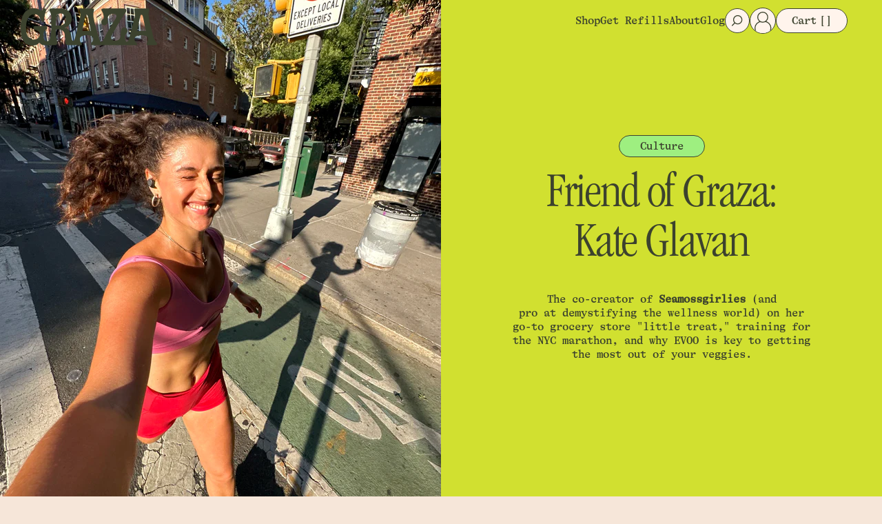

--- FILE ---
content_type: text/html; charset=utf-8
request_url: https://www.graza.co/blogs/culture/friend-of-graza-kate-glavan
body_size: 43871
content:
<!doctype html>
<html lang="en">
  <head>
    <meta name="facebook-domain-verification" content="7k57iqhxmtthvb7ipskq7102k15tl8">
    <meta charset="utf-8">
    <meta http-equiv="X-UA-Compatible" content="IE=edge">
    <meta name="viewport" content="width=device-width,initial-scale=1,maximum-scale=1">
    <meta name="facebook-domain-verification" content="7k57iqhxmtthvb7ipskq7102k15tl8">
    <meta name="google-site-verification" content="9SWbdYa2qjW2y22DpyLuEveYcrsC2EgbKzG9ci_GvpU">

    

    <link rel="icon" type="image/png" sizes="32x32" href="//www.graza.co/cdn/shop/t/38/assets/favicon-32x32.static_small.png?v=97222300656985941251682500131">
    <link rel="icon" type="image/png" sizes="16x16" href="//www.graza.co/cdn/shop/t/38/assets/favicon-16x16.static_small.png?v=137613868103863135591682500131">
    <link rel="preconnect" href="https://cdn.shopify.com" crossorigin>
    <link href="//www.graza.co/cdn/shop/t/38/assets/bundle.css?v=69257387895037537011763120776" rel="stylesheet" type="text/css" media="all" />

    <title>Friend of Graza: Kate Glavan</title>

    
      <meta name="description" content="The co-creator of Seamossgirlies (and pro at demystifying the wellness world) on her go-to grocery store &quot;little treat,&quot; training for the NYC marathon, and why EVOO is key to getting the most out of your veggies.">
    

    
<link href="//www.graza.co/cdn/shop/t/38/assets/fonts.static.css?v=127808904905205783011682500131" rel="stylesheet" type="text/css" media="all" />

    <!-- header hook for Shopify plugins -->
    <script>window.performance && window.performance.mark && window.performance.mark('shopify.content_for_header.start');</script><meta name="facebook-domain-verification" content="i0r12tzqusk2tuy5fpmbfchyzv42v1">
<meta name="google-site-verification" content="efrZSTpVDAoXdP2u1vzYhuMWnZyqdJxdAwplUXQK6hE">
<meta id="shopify-digital-wallet" name="shopify-digital-wallet" content="/55000039638/digital_wallets/dialog">
<meta name="shopify-checkout-api-token" content="178b2c002f4095133ec2e60694e91697">
<meta id="in-context-paypal-metadata" data-shop-id="55000039638" data-venmo-supported="false" data-environment="production" data-locale="en_US" data-paypal-v4="true" data-currency="USD">
<link rel="alternate" type="application/atom+xml" title="Feed" href="/blogs/culture.atom" />
<script async="async" src="/checkouts/internal/preloads.js?locale=en-US"></script>
<link rel="preconnect" href="https://shop.app" crossorigin="anonymous">
<script async="async" src="https://shop.app/checkouts/internal/preloads.js?locale=en-US&shop_id=55000039638" crossorigin="anonymous"></script>
<script id="apple-pay-shop-capabilities" type="application/json">{"shopId":55000039638,"countryCode":"US","currencyCode":"USD","merchantCapabilities":["supports3DS"],"merchantId":"gid:\/\/shopify\/Shop\/55000039638","merchantName":"Graza","requiredBillingContactFields":["postalAddress","email"],"requiredShippingContactFields":["postalAddress","email"],"shippingType":"shipping","supportedNetworks":["visa","masterCard","amex","discover","elo","jcb"],"total":{"type":"pending","label":"Graza","amount":"1.00"},"shopifyPaymentsEnabled":true,"supportsSubscriptions":true}</script>
<script id="shopify-features" type="application/json">{"accessToken":"178b2c002f4095133ec2e60694e91697","betas":["rich-media-storefront-analytics"],"domain":"www.graza.co","predictiveSearch":true,"shopId":55000039638,"locale":"en"}</script>
<script>var Shopify = Shopify || {};
Shopify.shop = "getgraza.myshopify.com";
Shopify.locale = "en";
Shopify.currency = {"active":"USD","rate":"1.0"};
Shopify.country = "US";
Shopify.theme = {"name":"baggy – production","id":137620783318,"schema_name":"Graza","schema_version":"1.0.0","theme_store_id":null,"role":"main"};
Shopify.theme.handle = "null";
Shopify.theme.style = {"id":null,"handle":null};
Shopify.cdnHost = "www.graza.co/cdn";
Shopify.routes = Shopify.routes || {};
Shopify.routes.root = "/";</script>
<script type="module">!function(o){(o.Shopify=o.Shopify||{}).modules=!0}(window);</script>
<script>!function(o){function n(){var o=[];function n(){o.push(Array.prototype.slice.apply(arguments))}return n.q=o,n}var t=o.Shopify=o.Shopify||{};t.loadFeatures=n(),t.autoloadFeatures=n()}(window);</script>
<script>
  window.ShopifyPay = window.ShopifyPay || {};
  window.ShopifyPay.apiHost = "shop.app\/pay";
  window.ShopifyPay.redirectState = null;
</script>
<script id="shop-js-analytics" type="application/json">{"pageType":"article"}</script>
<script defer="defer" async type="module" src="//www.graza.co/cdn/shopifycloud/shop-js/modules/v2/client.init-shop-cart-sync_BT-GjEfc.en.esm.js"></script>
<script defer="defer" async type="module" src="//www.graza.co/cdn/shopifycloud/shop-js/modules/v2/chunk.common_D58fp_Oc.esm.js"></script>
<script defer="defer" async type="module" src="//www.graza.co/cdn/shopifycloud/shop-js/modules/v2/chunk.modal_xMitdFEc.esm.js"></script>
<script type="module">
  await import("//www.graza.co/cdn/shopifycloud/shop-js/modules/v2/client.init-shop-cart-sync_BT-GjEfc.en.esm.js");
await import("//www.graza.co/cdn/shopifycloud/shop-js/modules/v2/chunk.common_D58fp_Oc.esm.js");
await import("//www.graza.co/cdn/shopifycloud/shop-js/modules/v2/chunk.modal_xMitdFEc.esm.js");

  window.Shopify.SignInWithShop?.initShopCartSync?.({"fedCMEnabled":true,"windoidEnabled":true});

</script>
<script>
  window.Shopify = window.Shopify || {};
  if (!window.Shopify.featureAssets) window.Shopify.featureAssets = {};
  window.Shopify.featureAssets['shop-js'] = {"shop-cart-sync":["modules/v2/client.shop-cart-sync_DZOKe7Ll.en.esm.js","modules/v2/chunk.common_D58fp_Oc.esm.js","modules/v2/chunk.modal_xMitdFEc.esm.js"],"init-fed-cm":["modules/v2/client.init-fed-cm_B6oLuCjv.en.esm.js","modules/v2/chunk.common_D58fp_Oc.esm.js","modules/v2/chunk.modal_xMitdFEc.esm.js"],"shop-cash-offers":["modules/v2/client.shop-cash-offers_D2sdYoxE.en.esm.js","modules/v2/chunk.common_D58fp_Oc.esm.js","modules/v2/chunk.modal_xMitdFEc.esm.js"],"shop-login-button":["modules/v2/client.shop-login-button_QeVjl5Y3.en.esm.js","modules/v2/chunk.common_D58fp_Oc.esm.js","modules/v2/chunk.modal_xMitdFEc.esm.js"],"pay-button":["modules/v2/client.pay-button_DXTOsIq6.en.esm.js","modules/v2/chunk.common_D58fp_Oc.esm.js","modules/v2/chunk.modal_xMitdFEc.esm.js"],"shop-button":["modules/v2/client.shop-button_DQZHx9pm.en.esm.js","modules/v2/chunk.common_D58fp_Oc.esm.js","modules/v2/chunk.modal_xMitdFEc.esm.js"],"avatar":["modules/v2/client.avatar_BTnouDA3.en.esm.js"],"init-windoid":["modules/v2/client.init-windoid_CR1B-cfM.en.esm.js","modules/v2/chunk.common_D58fp_Oc.esm.js","modules/v2/chunk.modal_xMitdFEc.esm.js"],"init-shop-for-new-customer-accounts":["modules/v2/client.init-shop-for-new-customer-accounts_C_vY_xzh.en.esm.js","modules/v2/client.shop-login-button_QeVjl5Y3.en.esm.js","modules/v2/chunk.common_D58fp_Oc.esm.js","modules/v2/chunk.modal_xMitdFEc.esm.js"],"init-shop-email-lookup-coordinator":["modules/v2/client.init-shop-email-lookup-coordinator_BI7n9ZSv.en.esm.js","modules/v2/chunk.common_D58fp_Oc.esm.js","modules/v2/chunk.modal_xMitdFEc.esm.js"],"init-shop-cart-sync":["modules/v2/client.init-shop-cart-sync_BT-GjEfc.en.esm.js","modules/v2/chunk.common_D58fp_Oc.esm.js","modules/v2/chunk.modal_xMitdFEc.esm.js"],"shop-toast-manager":["modules/v2/client.shop-toast-manager_DiYdP3xc.en.esm.js","modules/v2/chunk.common_D58fp_Oc.esm.js","modules/v2/chunk.modal_xMitdFEc.esm.js"],"init-customer-accounts":["modules/v2/client.init-customer-accounts_D9ZNqS-Q.en.esm.js","modules/v2/client.shop-login-button_QeVjl5Y3.en.esm.js","modules/v2/chunk.common_D58fp_Oc.esm.js","modules/v2/chunk.modal_xMitdFEc.esm.js"],"init-customer-accounts-sign-up":["modules/v2/client.init-customer-accounts-sign-up_iGw4briv.en.esm.js","modules/v2/client.shop-login-button_QeVjl5Y3.en.esm.js","modules/v2/chunk.common_D58fp_Oc.esm.js","modules/v2/chunk.modal_xMitdFEc.esm.js"],"shop-follow-button":["modules/v2/client.shop-follow-button_CqMgW2wH.en.esm.js","modules/v2/chunk.common_D58fp_Oc.esm.js","modules/v2/chunk.modal_xMitdFEc.esm.js"],"checkout-modal":["modules/v2/client.checkout-modal_xHeaAweL.en.esm.js","modules/v2/chunk.common_D58fp_Oc.esm.js","modules/v2/chunk.modal_xMitdFEc.esm.js"],"shop-login":["modules/v2/client.shop-login_D91U-Q7h.en.esm.js","modules/v2/chunk.common_D58fp_Oc.esm.js","modules/v2/chunk.modal_xMitdFEc.esm.js"],"lead-capture":["modules/v2/client.lead-capture_BJmE1dJe.en.esm.js","modules/v2/chunk.common_D58fp_Oc.esm.js","modules/v2/chunk.modal_xMitdFEc.esm.js"],"payment-terms":["modules/v2/client.payment-terms_Ci9AEqFq.en.esm.js","modules/v2/chunk.common_D58fp_Oc.esm.js","modules/v2/chunk.modal_xMitdFEc.esm.js"]};
</script>
<script>(function() {
  var isLoaded = false;
  function asyncLoad() {
    if (isLoaded) return;
    isLoaded = true;
    var urls = ["https:\/\/superfiliate-cdn.com\/storefront.js?shop=getgraza.myshopify.com","https:\/\/cdn.shopify.com\/s\/files\/1\/0550\/0003\/9638\/t\/38\/assets\/loy_55000039638.js?v=1731091109\u0026shop=getgraza.myshopify.com","https:\/\/dr4qe3ddw9y32.cloudfront.net\/awin-shopify-integration-code.js?aid=95539\u0026v=shopifyApp_5.2.3\u0026ts=1754932812003\u0026shop=getgraza.myshopify.com","https:\/\/sdk.postscript.io\/sdk-script-loader.bundle.js?shopId=171619\u0026shop=getgraza.myshopify.com"];
    for (var i = 0; i < urls.length; i++) {
      var s = document.createElement('script');
      s.type = 'text/javascript';
      s.async = true;
      s.src = urls[i];
      var x = document.getElementsByTagName('script')[0];
      x.parentNode.insertBefore(s, x);
    }
  };
  if(window.attachEvent) {
    window.attachEvent('onload', asyncLoad);
  } else {
    window.addEventListener('load', asyncLoad, false);
  }
})();</script>
<script id="__st">var __st={"a":55000039638,"offset":-18000,"reqid":"17759928-bd84-4137-88ae-4e636f917908-1769133987","pageurl":"www.graza.co\/blogs\/culture\/friend-of-graza-kate-glavan","s":"articles-588711198934","u":"4a68841d82e2","p":"article","rtyp":"article","rid":588711198934};</script>
<script>window.ShopifyPaypalV4VisibilityTracking = true;</script>
<script id="captcha-bootstrap">!function(){'use strict';const t='contact',e='account',n='new_comment',o=[[t,t],['blogs',n],['comments',n],[t,'customer']],c=[[e,'customer_login'],[e,'guest_login'],[e,'recover_customer_password'],[e,'create_customer']],r=t=>t.map((([t,e])=>`form[action*='/${t}']:not([data-nocaptcha='true']) input[name='form_type'][value='${e}']`)).join(','),a=t=>()=>t?[...document.querySelectorAll(t)].map((t=>t.form)):[];function s(){const t=[...o],e=r(t);return a(e)}const i='password',u='form_key',d=['recaptcha-v3-token','g-recaptcha-response','h-captcha-response',i],f=()=>{try{return window.sessionStorage}catch{return}},m='__shopify_v',_=t=>t.elements[u];function p(t,e,n=!1){try{const o=window.sessionStorage,c=JSON.parse(o.getItem(e)),{data:r}=function(t){const{data:e,action:n}=t;return t[m]||n?{data:e,action:n}:{data:t,action:n}}(c);for(const[e,n]of Object.entries(r))t.elements[e]&&(t.elements[e].value=n);n&&o.removeItem(e)}catch(o){console.error('form repopulation failed',{error:o})}}const l='form_type',E='cptcha';function T(t){t.dataset[E]=!0}const w=window,h=w.document,L='Shopify',v='ce_forms',y='captcha';let A=!1;((t,e)=>{const n=(g='f06e6c50-85a8-45c8-87d0-21a2b65856fe',I='https://cdn.shopify.com/shopifycloud/storefront-forms-hcaptcha/ce_storefront_forms_captcha_hcaptcha.v1.5.2.iife.js',D={infoText:'Protected by hCaptcha',privacyText:'Privacy',termsText:'Terms'},(t,e,n)=>{const o=w[L][v],c=o.bindForm;if(c)return c(t,g,e,D).then(n);var r;o.q.push([[t,g,e,D],n]),r=I,A||(h.body.append(Object.assign(h.createElement('script'),{id:'captcha-provider',async:!0,src:r})),A=!0)});var g,I,D;w[L]=w[L]||{},w[L][v]=w[L][v]||{},w[L][v].q=[],w[L][y]=w[L][y]||{},w[L][y].protect=function(t,e){n(t,void 0,e),T(t)},Object.freeze(w[L][y]),function(t,e,n,w,h,L){const[v,y,A,g]=function(t,e,n){const i=e?o:[],u=t?c:[],d=[...i,...u],f=r(d),m=r(i),_=r(d.filter((([t,e])=>n.includes(e))));return[a(f),a(m),a(_),s()]}(w,h,L),I=t=>{const e=t.target;return e instanceof HTMLFormElement?e:e&&e.form},D=t=>v().includes(t);t.addEventListener('submit',(t=>{const e=I(t);if(!e)return;const n=D(e)&&!e.dataset.hcaptchaBound&&!e.dataset.recaptchaBound,o=_(e),c=g().includes(e)&&(!o||!o.value);(n||c)&&t.preventDefault(),c&&!n&&(function(t){try{if(!f())return;!function(t){const e=f();if(!e)return;const n=_(t);if(!n)return;const o=n.value;o&&e.removeItem(o)}(t);const e=Array.from(Array(32),(()=>Math.random().toString(36)[2])).join('');!function(t,e){_(t)||t.append(Object.assign(document.createElement('input'),{type:'hidden',name:u})),t.elements[u].value=e}(t,e),function(t,e){const n=f();if(!n)return;const o=[...t.querySelectorAll(`input[type='${i}']`)].map((({name:t})=>t)),c=[...d,...o],r={};for(const[a,s]of new FormData(t).entries())c.includes(a)||(r[a]=s);n.setItem(e,JSON.stringify({[m]:1,action:t.action,data:r}))}(t,e)}catch(e){console.error('failed to persist form',e)}}(e),e.submit())}));const S=(t,e)=>{t&&!t.dataset[E]&&(n(t,e.some((e=>e===t))),T(t))};for(const o of['focusin','change'])t.addEventListener(o,(t=>{const e=I(t);D(e)&&S(e,y())}));const B=e.get('form_key'),M=e.get(l),P=B&&M;t.addEventListener('DOMContentLoaded',(()=>{const t=y();if(P)for(const e of t)e.elements[l].value===M&&p(e,B);[...new Set([...A(),...v().filter((t=>'true'===t.dataset.shopifyCaptcha))])].forEach((e=>S(e,t)))}))}(h,new URLSearchParams(w.location.search),n,t,e,['guest_login'])})(!1,!0)}();</script>
<script integrity="sha256-4kQ18oKyAcykRKYeNunJcIwy7WH5gtpwJnB7kiuLZ1E=" data-source-attribution="shopify.loadfeatures" defer="defer" src="//www.graza.co/cdn/shopifycloud/storefront/assets/storefront/load_feature-a0a9edcb.js" crossorigin="anonymous"></script>
<script crossorigin="anonymous" defer="defer" src="//www.graza.co/cdn/shopifycloud/storefront/assets/shopify_pay/storefront-65b4c6d7.js?v=20250812"></script>
<script data-source-attribution="shopify.dynamic_checkout.dynamic.init">var Shopify=Shopify||{};Shopify.PaymentButton=Shopify.PaymentButton||{isStorefrontPortableWallets:!0,init:function(){window.Shopify.PaymentButton.init=function(){};var t=document.createElement("script");t.src="https://www.graza.co/cdn/shopifycloud/portable-wallets/latest/portable-wallets.en.js",t.type="module",document.head.appendChild(t)}};
</script>
<script data-source-attribution="shopify.dynamic_checkout.buyer_consent">
  function portableWalletsHideBuyerConsent(e){var t=document.getElementById("shopify-buyer-consent"),n=document.getElementById("shopify-subscription-policy-button");t&&n&&(t.classList.add("hidden"),t.setAttribute("aria-hidden","true"),n.removeEventListener("click",e))}function portableWalletsShowBuyerConsent(e){var t=document.getElementById("shopify-buyer-consent"),n=document.getElementById("shopify-subscription-policy-button");t&&n&&(t.classList.remove("hidden"),t.removeAttribute("aria-hidden"),n.addEventListener("click",e))}window.Shopify?.PaymentButton&&(window.Shopify.PaymentButton.hideBuyerConsent=portableWalletsHideBuyerConsent,window.Shopify.PaymentButton.showBuyerConsent=portableWalletsShowBuyerConsent);
</script>
<script data-source-attribution="shopify.dynamic_checkout.cart.bootstrap">document.addEventListener("DOMContentLoaded",(function(){function t(){return document.querySelector("shopify-accelerated-checkout-cart, shopify-accelerated-checkout")}if(t())Shopify.PaymentButton.init();else{new MutationObserver((function(e,n){t()&&(Shopify.PaymentButton.init(),n.disconnect())})).observe(document.body,{childList:!0,subtree:!0})}}));
</script>
<link id="shopify-accelerated-checkout-styles" rel="stylesheet" media="screen" href="https://www.graza.co/cdn/shopifycloud/portable-wallets/latest/accelerated-checkout-backwards-compat.css" crossorigin="anonymous">
<style id="shopify-accelerated-checkout-cart">
        #shopify-buyer-consent {
  margin-top: 1em;
  display: inline-block;
  width: 100%;
}

#shopify-buyer-consent.hidden {
  display: none;
}

#shopify-subscription-policy-button {
  background: none;
  border: none;
  padding: 0;
  text-decoration: underline;
  font-size: inherit;
  cursor: pointer;
}

#shopify-subscription-policy-button::before {
  box-shadow: none;
}

      </style>

<script>window.performance && window.performance.mark && window.performance.mark('shopify.content_for_header.end');</script>
  <!-- BEGIN app block: shopify://apps/consentmo-gdpr/blocks/gdpr_cookie_consent/4fbe573f-a377-4fea-9801-3ee0858cae41 -->


<!-- END app block --><!-- BEGIN app block: shopify://apps/elevar-conversion-tracking/blocks/dataLayerEmbed/bc30ab68-b15c-4311-811f-8ef485877ad6 -->



<script type="module" dynamic>
  const configUrl = "/a/elevar/static/configs/0e6721fda6c46149322ad9349f882f822cb462c1/config.js";
  const config = (await import(configUrl)).default;
  const scriptUrl = config.script_src_app_theme_embed;

  if (scriptUrl) {
    const { handler } = await import(scriptUrl);

    await handler(
      config,
      {
        cartData: {
  marketId: "1407156438",
  attributes:{},
  cartTotal: "0.0",
  currencyCode:"USD",
  items: []
}
,
        user: {cartTotal: "0.0",
    currencyCode:"USD",customer: {},
}
,
        isOnCartPage:false,
        collectionView:null,
        searchResultsView:null,
        productView:null,
        checkoutComplete: null
      }
    );
  }
</script>


<!-- END app block --><!-- BEGIN app block: shopify://apps/triplewhale/blocks/triple_pixel_snippet/483d496b-3f1a-4609-aea7-8eee3b6b7a2a --><link rel='preconnect dns-prefetch' href='https://api.config-security.com/' crossorigin />
<link rel='preconnect dns-prefetch' href='https://conf.config-security.com/' crossorigin />
<script>
/* >> TriplePixel :: start*/
window.TriplePixelData={TripleName:"getgraza.myshopify.com",ver:"2.16",plat:"SHOPIFY",isHeadless:false,src:'SHOPIFY_EXT',product:{id:"",name:``,price:"",variant:""},search:"",collection:"",cart:"",template:"article",curr:"USD" || "USD"},function(W,H,A,L,E,_,B,N){function O(U,T,P,H,R){void 0===R&&(R=!1),H=new XMLHttpRequest,P?(H.open("POST",U,!0),H.setRequestHeader("Content-Type","text/plain")):H.open("GET",U,!0),H.send(JSON.stringify(P||{})),H.onreadystatechange=function(){4===H.readyState&&200===H.status?(R=H.responseText,U.includes("/first")?eval(R):P||(N[B]=R)):(299<H.status||H.status<200)&&T&&!R&&(R=!0,O(U,T-1,P))}}if(N=window,!N[H+"sn"]){N[H+"sn"]=1,L=function(){return Date.now().toString(36)+"_"+Math.random().toString(36)};try{A.setItem(H,1+(0|A.getItem(H)||0)),(E=JSON.parse(A.getItem(H+"U")||"[]")).push({u:location.href,r:document.referrer,t:Date.now(),id:L()}),A.setItem(H+"U",JSON.stringify(E))}catch(e){}var i,m,p;A.getItem('"!nC`')||(_=A,A=N,A[H]||(E=A[H]=function(t,e,i){return void 0===i&&(i=[]),"State"==t?E.s:(W=L(),(E._q=E._q||[]).push([W,t,e].concat(i)),W)},E.s="Installed",E._q=[],E.ch=W,B="configSecurityConfModel",N[B]=1,O("https://conf.config-security.com/model",5),i=L(),m=A[atob("c2NyZWVu")],_.setItem("di_pmt_wt",i),p={id:i,action:"profile",avatar:_.getItem("auth-security_rand_salt_"),time:m[atob("d2lkdGg=")]+":"+m[atob("aGVpZ2h0")],host:A.TriplePixelData.TripleName,plat:A.TriplePixelData.plat,url:window.location.href.slice(0,500),ref:document.referrer,ver:A.TriplePixelData.ver},O("https://api.config-security.com/event",5,p),O("https://api.config-security.com/first?host=".concat(p.host,"&plat=").concat(p.plat),5)))}}("","TriplePixel",localStorage);
/* << TriplePixel :: end*/
</script>



<!-- END app block --><!-- BEGIN app block: shopify://apps/klaviyo-email-marketing-sms/blocks/klaviyo-onsite-embed/2632fe16-c075-4321-a88b-50b567f42507 -->












  <script async src="https://static.klaviyo.com/onsite/js/Ra2S9r/klaviyo.js?company_id=Ra2S9r"></script>
  <script>!function(){if(!window.klaviyo){window._klOnsite=window._klOnsite||[];try{window.klaviyo=new Proxy({},{get:function(n,i){return"push"===i?function(){var n;(n=window._klOnsite).push.apply(n,arguments)}:function(){for(var n=arguments.length,o=new Array(n),w=0;w<n;w++)o[w]=arguments[w];var t="function"==typeof o[o.length-1]?o.pop():void 0,e=new Promise((function(n){window._klOnsite.push([i].concat(o,[function(i){t&&t(i),n(i)}]))}));return e}}})}catch(n){window.klaviyo=window.klaviyo||[],window.klaviyo.push=function(){var n;(n=window._klOnsite).push.apply(n,arguments)}}}}();</script>

  




  <script>
    window.klaviyoReviewsProductDesignMode = false
  </script>







<!-- END app block --><!-- BEGIN app block: shopify://apps/gift-box/blocks/head/f53ea332-e066-453a-9116-800349284dfb --><script>
const isProductPage = window.location.pathname.includes("/products/");

// Allow redirect only on product pages.
if (isProductPage) {
  const GHOST_PRODUCT_TYPE = "giftbox_ghost_product";
  // Use product handle to check the type of the product.
  const product_type = "";
  if (product_type == GHOST_PRODUCT_TYPE) {
    // Redirect to the GP parent URL stored in the GP's metafields.
    const parent_product_url = '';
    if (parent_product_url === null || parent_product_url === '') {
      window.location.replace("/");
    } else {
      window.location.replace(parent_product_url);
    }
  }
}
</script>

<script
  src="https://giftbox.ds-cdn.com/static/main.js?shop=getgraza.myshopify.com"

  async

></script>


<!-- END app block --><!-- BEGIN app block: shopify://apps/okendo/blocks/theme-settings/bb689e69-ea70-4661-8fb7-ad24a2e23c29 --><!-- BEGIN app snippet: header-metafields -->










    <style data-oke-reviews-version="0.81.8" type="text/css" data-href="https://d3hw6dc1ow8pp2.cloudfront.net/reviews-widget-plus/css/okendo-reviews-styles.9d163ae1.css"></style><style data-oke-reviews-version="0.81.8" type="text/css" data-href="https://d3hw6dc1ow8pp2.cloudfront.net/reviews-widget-plus/css/modules/okendo-star-rating.4cb378a8.css"></style><style data-oke-reviews-version="0.81.8" type="text/css" data-href="https://d3hw6dc1ow8pp2.cloudfront.net/reviews-widget-plus/css/modules/okendo-reviews-keywords.0942444f.css"></style><style data-oke-reviews-version="0.81.8" type="text/css" data-href="https://d3hw6dc1ow8pp2.cloudfront.net/reviews-widget-plus/css/modules/okendo-reviews-summary.a0c9d7d6.css"></style><style type="text/css">.okeReviews[data-oke-container],div.okeReviews{font-size:14px;font-size:var(--oke-text-regular);font-weight:400;font-family:var(--oke-text-fontFamily);line-height:1.6}.okeReviews[data-oke-container] *,.okeReviews[data-oke-container] :after,.okeReviews[data-oke-container] :before,div.okeReviews *,div.okeReviews :after,div.okeReviews :before{box-sizing:border-box}.okeReviews[data-oke-container] h1,.okeReviews[data-oke-container] h2,.okeReviews[data-oke-container] h3,.okeReviews[data-oke-container] h4,.okeReviews[data-oke-container] h5,.okeReviews[data-oke-container] h6,div.okeReviews h1,div.okeReviews h2,div.okeReviews h3,div.okeReviews h4,div.okeReviews h5,div.okeReviews h6{font-size:1em;font-weight:400;line-height:1.4;margin:0}.okeReviews[data-oke-container] ul,div.okeReviews ul{padding:0;margin:0}.okeReviews[data-oke-container] li,div.okeReviews li{list-style-type:none;padding:0}.okeReviews[data-oke-container] p,div.okeReviews p{line-height:1.8;margin:0 0 4px}.okeReviews[data-oke-container] p:last-child,div.okeReviews p:last-child{margin-bottom:0}.okeReviews[data-oke-container] a,div.okeReviews a{text-decoration:none;color:inherit}.okeReviews[data-oke-container] button,div.okeReviews button{border-radius:0;border:0;box-shadow:none;margin:0;width:auto;min-width:auto;padding:0;background-color:transparent;min-height:auto}.okeReviews[data-oke-container] button,.okeReviews[data-oke-container] input,.okeReviews[data-oke-container] select,.okeReviews[data-oke-container] textarea,div.okeReviews button,div.okeReviews input,div.okeReviews select,div.okeReviews textarea{font-family:inherit;font-size:1em}.okeReviews[data-oke-container] label,.okeReviews[data-oke-container] select,div.okeReviews label,div.okeReviews select{display:inline}.okeReviews[data-oke-container] select,div.okeReviews select{width:auto}.okeReviews[data-oke-container] article,.okeReviews[data-oke-container] aside,div.okeReviews article,div.okeReviews aside{margin:0}.okeReviews[data-oke-container] table,div.okeReviews table{background:transparent;border:0;border-collapse:collapse;border-spacing:0;font-family:inherit;font-size:1em;table-layout:auto}.okeReviews[data-oke-container] table td,.okeReviews[data-oke-container] table th,.okeReviews[data-oke-container] table tr,div.okeReviews table td,div.okeReviews table th,div.okeReviews table tr{border:0;font-family:inherit;font-size:1em}.okeReviews[data-oke-container] table td,.okeReviews[data-oke-container] table th,div.okeReviews table td,div.okeReviews table th{background:transparent;font-weight:400;letter-spacing:normal;padding:0;text-align:left;text-transform:none;vertical-align:middle}.okeReviews[data-oke-container] table tr:hover td,.okeReviews[data-oke-container] table tr:hover th,div.okeReviews table tr:hover td,div.okeReviews table tr:hover th{background:transparent}.okeReviews[data-oke-container] fieldset,div.okeReviews fieldset{border:0;padding:0;margin:0;min-width:0}.okeReviews[data-oke-container] img,.okeReviews[data-oke-container] svg,div.okeReviews img,div.okeReviews svg{max-width:none}.okeReviews[data-oke-container] div:empty,div.okeReviews div:empty{display:block}.okeReviews[data-oke-container] .oke-icon:before,div.okeReviews .oke-icon:before{font-family:oke-widget-icons!important;font-style:normal;font-weight:400;font-variant:normal;text-transform:none;line-height:1;-webkit-font-smoothing:antialiased;-moz-osx-font-smoothing:grayscale;color:inherit}.okeReviews[data-oke-container] .oke-icon--select-arrow:before,div.okeReviews .oke-icon--select-arrow:before{content:""}.okeReviews[data-oke-container] .oke-icon--loading:before,div.okeReviews .oke-icon--loading:before{content:""}.okeReviews[data-oke-container] .oke-icon--pencil:before,div.okeReviews .oke-icon--pencil:before{content:""}.okeReviews[data-oke-container] .oke-icon--filter:before,div.okeReviews .oke-icon--filter:before{content:""}.okeReviews[data-oke-container] .oke-icon--play:before,div.okeReviews .oke-icon--play:before{content:""}.okeReviews[data-oke-container] .oke-icon--tick-circle:before,div.okeReviews .oke-icon--tick-circle:before{content:""}.okeReviews[data-oke-container] .oke-icon--chevron-left:before,div.okeReviews .oke-icon--chevron-left:before{content:""}.okeReviews[data-oke-container] .oke-icon--chevron-right:before,div.okeReviews .oke-icon--chevron-right:before{content:""}.okeReviews[data-oke-container] .oke-icon--thumbs-down:before,div.okeReviews .oke-icon--thumbs-down:before{content:""}.okeReviews[data-oke-container] .oke-icon--thumbs-up:before,div.okeReviews .oke-icon--thumbs-up:before{content:""}.okeReviews[data-oke-container] .oke-icon--close:before,div.okeReviews .oke-icon--close:before{content:""}.okeReviews[data-oke-container] .oke-icon--chevron-up:before,div.okeReviews .oke-icon--chevron-up:before{content:""}.okeReviews[data-oke-container] .oke-icon--chevron-down:before,div.okeReviews .oke-icon--chevron-down:before{content:""}.okeReviews[data-oke-container] .oke-icon--star:before,div.okeReviews .oke-icon--star:before{content:""}.okeReviews[data-oke-container] .oke-icon--magnifying-glass:before,div.okeReviews .oke-icon--magnifying-glass:before{content:""}@font-face{font-family:oke-widget-icons;src:url(https://d3hw6dc1ow8pp2.cloudfront.net/reviews-widget-plus/fonts/oke-widget-icons.ttf) format("truetype"),url(https://d3hw6dc1ow8pp2.cloudfront.net/reviews-widget-plus/fonts/oke-widget-icons.woff) format("woff"),url(https://d3hw6dc1ow8pp2.cloudfront.net/reviews-widget-plus/img/oke-widget-icons.bc0d6b0a.svg) format("svg");font-weight:400;font-style:normal;font-display:block}.okeReviews[data-oke-container] .oke-button,div.okeReviews .oke-button{display:inline-block;border-style:solid;border-color:var(--oke-button-borderColor);border-width:var(--oke-button-borderWidth);background-color:var(--oke-button-backgroundColor);line-height:1;padding:12px 24px;margin:0;border-radius:var(--oke-button-borderRadius);color:var(--oke-button-textColor);text-align:center;position:relative;font-weight:var(--oke-button-fontWeight);font-size:var(--oke-button-fontSize);font-family:var(--oke-button-fontFamily);outline:0}.okeReviews[data-oke-container] .oke-button-text,.okeReviews[data-oke-container] .oke-button .oke-icon,div.okeReviews .oke-button-text,div.okeReviews .oke-button .oke-icon{line-height:1}.okeReviews[data-oke-container] .oke-button.oke-is-loading,div.okeReviews .oke-button.oke-is-loading{position:relative}.okeReviews[data-oke-container] .oke-button.oke-is-loading:before,div.okeReviews .oke-button.oke-is-loading:before{font-family:oke-widget-icons!important;font-style:normal;font-weight:400;font-variant:normal;text-transform:none;line-height:1;-webkit-font-smoothing:antialiased;-moz-osx-font-smoothing:grayscale;content:"";color:undefined;font-size:12px;display:inline-block;animation:oke-spin 1s linear infinite;position:absolute;width:12px;height:12px;top:0;left:0;bottom:0;right:0;margin:auto}.okeReviews[data-oke-container] .oke-button.oke-is-loading>*,div.okeReviews .oke-button.oke-is-loading>*{opacity:0}.okeReviews[data-oke-container] .oke-button.oke-is-active,div.okeReviews .oke-button.oke-is-active{background-color:var(--oke-button-backgroundColorActive);color:var(--oke-button-textColorActive);border-color:var(--oke-button-borderColorActive)}.okeReviews[data-oke-container] .oke-button:not(.oke-is-loading),div.okeReviews .oke-button:not(.oke-is-loading){cursor:pointer}.okeReviews[data-oke-container] .oke-button:not(.oke-is-loading):not(.oke-is-active):hover,div.okeReviews .oke-button:not(.oke-is-loading):not(.oke-is-active):hover{background-color:var(--oke-button-backgroundColorHover);color:var(--oke-button-textColorHover);border-color:var(--oke-button-borderColorHover);box-shadow:0 0 0 2px var(--oke-button-backgroundColorHover)}.okeReviews[data-oke-container] .oke-button:not(.oke-is-loading):not(.oke-is-active):active,.okeReviews[data-oke-container] .oke-button:not(.oke-is-loading):not(.oke-is-active):hover:active,div.okeReviews .oke-button:not(.oke-is-loading):not(.oke-is-active):active,div.okeReviews .oke-button:not(.oke-is-loading):not(.oke-is-active):hover:active{background-color:var(--oke-button-backgroundColorActive);color:var(--oke-button-textColorActive);border-color:var(--oke-button-borderColorActive)}.okeReviews[data-oke-container] .oke-title,div.okeReviews .oke-title{font-weight:var(--oke-title-fontWeight);font-size:var(--oke-title-fontSize);font-family:var(--oke-title-fontFamily)}.okeReviews[data-oke-container] .oke-bodyText,div.okeReviews .oke-bodyText{font-weight:var(--oke-bodyText-fontWeight);font-size:var(--oke-bodyText-fontSize);font-family:var(--oke-bodyText-fontFamily)}.okeReviews[data-oke-container] .oke-linkButton,div.okeReviews .oke-linkButton{cursor:pointer;font-weight:700;pointer-events:auto;text-decoration:underline}.okeReviews[data-oke-container] .oke-linkButton:hover,div.okeReviews .oke-linkButton:hover{text-decoration:none}.okeReviews[data-oke-container] .oke-readMore,div.okeReviews .oke-readMore{cursor:pointer;color:inherit;text-decoration:underline}.okeReviews[data-oke-container] .oke-select,div.okeReviews .oke-select{cursor:pointer;background-repeat:no-repeat;background-position-x:100%;background-position-y:50%;border:none;padding:0 24px 0 12px;-moz-appearance:none;appearance:none;color:inherit;-webkit-appearance:none;background-color:transparent;background-image:url("data:image/svg+xml;charset=utf-8,%3Csvg fill='currentColor' xmlns='http://www.w3.org/2000/svg' viewBox='0 0 24 24'%3E%3Cpath d='M7 10l5 5 5-5z'/%3E%3Cpath d='M0 0h24v24H0z' fill='none'/%3E%3C/svg%3E");outline-offset:4px}.okeReviews[data-oke-container] .oke-select:disabled,div.okeReviews .oke-select:disabled{background-color:transparent;background-image:url("data:image/svg+xml;charset=utf-8,%3Csvg fill='%239a9db1' xmlns='http://www.w3.org/2000/svg' viewBox='0 0 24 24'%3E%3Cpath d='M7 10l5 5 5-5z'/%3E%3Cpath d='M0 0h24v24H0z' fill='none'/%3E%3C/svg%3E")}.okeReviews[data-oke-container] .oke-loader,div.okeReviews .oke-loader{position:relative}.okeReviews[data-oke-container] .oke-loader:before,div.okeReviews .oke-loader:before{font-family:oke-widget-icons!important;font-style:normal;font-weight:400;font-variant:normal;text-transform:none;line-height:1;-webkit-font-smoothing:antialiased;-moz-osx-font-smoothing:grayscale;content:"";color:var(--oke-text-secondaryColor);font-size:12px;display:inline-block;animation:oke-spin 1s linear infinite;position:absolute;width:12px;height:12px;top:0;left:0;bottom:0;right:0;margin:auto}.okeReviews[data-oke-container] .oke-a11yText,div.okeReviews .oke-a11yText{border:0;clip:rect(0 0 0 0);height:1px;margin:-1px;overflow:hidden;padding:0;position:absolute;width:1px}.okeReviews[data-oke-container] .oke-hidden,div.okeReviews .oke-hidden{display:none}.okeReviews[data-oke-container] .oke-modal,div.okeReviews .oke-modal{bottom:0;left:0;overflow:auto;position:fixed;right:0;top:0;z-index:2147483647;max-height:100%;background-color:rgba(0,0,0,.5);padding:40px 0 32px}@media only screen and (min-width:1024px){.okeReviews[data-oke-container] .oke-modal,div.okeReviews .oke-modal{display:flex;align-items:center;padding:48px 0}}.okeReviews[data-oke-container] .oke-modal ::-moz-selection,div.okeReviews .oke-modal ::-moz-selection{background-color:rgba(39,45,69,.2)}.okeReviews[data-oke-container] .oke-modal ::selection,div.okeReviews .oke-modal ::selection{background-color:rgba(39,45,69,.2)}.okeReviews[data-oke-container] .oke-modal,.okeReviews[data-oke-container] .oke-modal p,div.okeReviews .oke-modal,div.okeReviews .oke-modal p{color:#272d45}.okeReviews[data-oke-container] .oke-modal-content,div.okeReviews .oke-modal-content{background-color:#fff;margin:auto;position:relative;will-change:transform,opacity;width:calc(100% - 64px)}@media only screen and (min-width:1024px){.okeReviews[data-oke-container] .oke-modal-content,div.okeReviews .oke-modal-content{max-width:1000px}}.okeReviews[data-oke-container] .oke-modal-close,div.okeReviews .oke-modal-close{cursor:pointer;position:absolute;width:32px;height:32px;top:-32px;padding:4px;right:-4px;line-height:1}.okeReviews[data-oke-container] .oke-modal-close:before,div.okeReviews .oke-modal-close:before{font-family:oke-widget-icons!important;font-style:normal;font-weight:400;font-variant:normal;text-transform:none;line-height:1;-webkit-font-smoothing:antialiased;-moz-osx-font-smoothing:grayscale;content:"";color:#fff;font-size:24px;display:inline-block;width:24px;height:24px}.okeReviews[data-oke-container] .oke-modal-overlay,div.okeReviews .oke-modal-overlay{background-color:rgba(43,46,56,.9)}@media only screen and (min-width:1024px){.okeReviews[data-oke-container] .oke-modal--large .oke-modal-content,div.okeReviews .oke-modal--large .oke-modal-content{max-width:1200px}}.okeReviews[data-oke-container] .oke-modal .oke-helpful,.okeReviews[data-oke-container] .oke-modal .oke-helpful-vote-button,.okeReviews[data-oke-container] .oke-modal .oke-reviewContent-date,div.okeReviews .oke-modal .oke-helpful,div.okeReviews .oke-modal .oke-helpful-vote-button,div.okeReviews .oke-modal .oke-reviewContent-date{color:#676986}.oke-modal .okeReviews[data-oke-container].oke-w,.oke-modal div.okeReviews.oke-w{color:#272d45}.okeReviews[data-oke-container] .oke-tag,div.okeReviews .oke-tag{align-items:center;color:#272d45;display:flex;font-size:var(--oke-text-small);font-weight:600;text-align:left;position:relative;z-index:2;background-color:#f4f4f6;padding:4px 6px;border:none;border-radius:4px;gap:6px;line-height:1}.okeReviews[data-oke-container] .oke-tag svg,div.okeReviews .oke-tag svg{fill:currentColor;height:1rem}.okeReviews[data-oke-container] .hooper,div.okeReviews .hooper{height:auto}.okeReviews--left{text-align:left}.okeReviews--right{text-align:right}.okeReviews--center{text-align:center}.okeReviews :not([tabindex="-1"]):focus-visible{outline:5px auto highlight;outline:5px auto -webkit-focus-ring-color}.is-oke-modalOpen{overflow:hidden!important}img.oke-is-error{background-color:var(--oke-shadingColor);background-size:cover;background-position:50% 50%;box-shadow:inset 0 0 0 1px var(--oke-border-color)}@keyframes oke-spin{0%{transform:rotate(0deg)}to{transform:rotate(1turn)}}@keyframes oke-fade-in{0%{opacity:0}to{opacity:1}}
.oke-stars{line-height:1;position:relative;display:inline-block}.oke-stars-background svg{overflow:visible}.oke-stars-foreground{overflow:hidden;position:absolute;top:0;left:0}.oke-sr{display:inline-block;padding-top:var(--oke-starRating-spaceAbove);padding-bottom:var(--oke-starRating-spaceBelow)}.oke-sr .oke-is-clickable{cursor:pointer}.oke-sr--hidden{display:none}.oke-sr-count,.oke-sr-rating,.oke-sr-stars{display:inline-block;vertical-align:middle}.oke-sr-stars{line-height:1;margin-right:8px}.oke-sr-rating{display:none}.oke-sr-count--brackets:before{content:"("}.oke-sr-count--brackets:after{content:")"}
.oke-rk{display:block}.okeReviews[data-oke-container] .oke-reviewsKeywords-heading,div.okeReviews .oke-reviewsKeywords-heading{font-weight:700;margin-bottom:8px}.okeReviews[data-oke-container] .oke-reviewsKeywords-heading-skeleton,div.okeReviews .oke-reviewsKeywords-heading-skeleton{height:calc(var(--oke-button-fontSize) + 4px);width:150px}.okeReviews[data-oke-container] .oke-reviewsKeywords-list,div.okeReviews .oke-reviewsKeywords-list{display:inline-flex;align-items:center;flex-wrap:wrap;gap:4px}.okeReviews[data-oke-container] .oke-reviewsKeywords-list-category,div.okeReviews .oke-reviewsKeywords-list-category{background-color:var(--oke-filter-backgroundColor);color:var(--oke-filter-textColor);border:1px solid var(--oke-filter-borderColor);border-radius:var(--oke-filter-borderRadius);padding:6px 16px;transition:background-color .1s ease-out,border-color .1s ease-out;white-space:nowrap}.okeReviews[data-oke-container] .oke-reviewsKeywords-list-category.oke-is-clickable,div.okeReviews .oke-reviewsKeywords-list-category.oke-is-clickable{cursor:pointer}.okeReviews[data-oke-container] .oke-reviewsKeywords-list-category.oke-is-active,div.okeReviews .oke-reviewsKeywords-list-category.oke-is-active{background-color:var(--oke-filter-backgroundColorActive);color:var(--oke-filter-textColorActive);border-color:var(--oke-filter-borderColorActive)}.okeReviews[data-oke-container] .oke-reviewsKeywords .oke-translateButton,div.okeReviews .oke-reviewsKeywords .oke-translateButton{margin-top:12px}
.oke-rs{display:block}.oke-rs .oke-reviewsSummary.oke-is-preRender .oke-reviewsSummary-summary{-webkit-mask:linear-gradient(180deg,#000 0,#000 40%,transparent 95%,transparent 0) 100% 50%/100% 100% repeat-x;mask:linear-gradient(180deg,#000 0,#000 40%,transparent 95%,transparent 0) 100% 50%/100% 100% repeat-x;max-height:150px}.okeReviews[data-oke-container] .oke-reviewsSummary .oke-tooltip,div.okeReviews .oke-reviewsSummary .oke-tooltip{display:inline-block;font-weight:400}.okeReviews[data-oke-container] .oke-reviewsSummary .oke-tooltip-trigger,div.okeReviews .oke-reviewsSummary .oke-tooltip-trigger{height:15px;width:15px;overflow:hidden;transform:translateY(-10%)}.okeReviews[data-oke-container] .oke-reviewsSummary-heading,div.okeReviews .oke-reviewsSummary-heading{align-items:center;-moz-column-gap:4px;column-gap:4px;display:inline-flex;font-weight:700;margin-bottom:8px}.okeReviews[data-oke-container] .oke-reviewsSummary-heading-skeleton,div.okeReviews .oke-reviewsSummary-heading-skeleton{height:calc(var(--oke-button-fontSize) + 4px);width:150px}.okeReviews[data-oke-container] .oke-reviewsSummary-icon,div.okeReviews .oke-reviewsSummary-icon{fill:currentColor;font-size:14px}.okeReviews[data-oke-container] .oke-reviewsSummary-icon svg,div.okeReviews .oke-reviewsSummary-icon svg{vertical-align:baseline}.okeReviews[data-oke-container] .oke-reviewsSummary-summary.oke-is-truncated,div.okeReviews .oke-reviewsSummary-summary.oke-is-truncated{display:-webkit-box;-webkit-box-orient:vertical;overflow:hidden;text-overflow:ellipsis}</style>

    <script type="application/json" id="oke-reviews-settings">{"subscriberId":"0d883bfa-7fe3-4872-8bfd-59bb8b4d9477","analyticsSettings":{"isWidgetOnScreenTrackingEnabled":true,"provider":"gtm"},"locale":"en","localeAndVariant":{"code":"en"},"matchCustomerLocale":false,"widgetSettings":{"global":{"dateSettings":{"format":{"type":"relative"}},"hideOkendoBranding":false,"stars":{"backgroundColor":"#CCC0B6","foregroundColor":"#3C422E","interspace":2,"shape":{"type":"default"},"showBorder":false},"showIncentiveIndicator":false,"searchEnginePaginationEnabled":false,"font":{"fontType":"inherit-from-page"}},"homepageCarousel":{"slidesPerPage":{"large":3,"medium":2},"totalSlides":12,"scrollBehaviour":"slide","style":{"showDates":true,"border":{"color":"#E5E5EB","width":{"value":1,"unit":"px"}},"bodyFont":{"hasCustomFontSettings":false},"headingFont":{"hasCustomFontSettings":false},"arrows":{"color":"#676986","size":{"value":24,"unit":"px"},"enabled":true},"avatar":{"backgroundColor":"#E5E5EB","placeholderTextColor":"#2C3E50","size":{"value":48,"unit":"px"},"enabled":true},"media":{"size":{"value":80,"unit":"px"},"imageGap":{"value":4,"unit":"px"},"enabled":true},"stars":{"height":{"value":18,"unit":"px"}},"productImageSize":{"value":48,"unit":"px"},"layout":{"name":"default","reviewDetailsPosition":"below","showProductName":false,"showAttributeBars":false,"showProductDetails":"only-when-grouped"},"highlightColor":"#0E7A82","spaceAbove":{"value":20,"unit":"px"},"text":{"primaryColor":"#2C3E50","fontSizeRegular":{"value":14,"unit":"px"},"fontSizeSmall":{"value":12,"unit":"px"},"secondaryColor":"#676986"},"spaceBelow":{"value":20,"unit":"px"}},"featuredReviewsTags":["usIALST"],"defaultSort":"tags desc","autoPlay":false,"secondarySort":"rating desc","truncation":{"bodyMaxLines":4,"truncateAll":false,"enabled":true}},"mediaCarousel":{"minimumImages":1,"linkText":"Read More","autoPlay":false,"slideSize":"medium","arrowPosition":"outside"},"mediaGrid":{"gridStyleDesktop":{"layout":"default-desktop"},"gridStyleMobile":{"layout":"default-mobile"},"showMoreArrow":{"arrowColor":"#676986","enabled":true,"backgroundColor":"#f4f4f6"},"linkText":"Read More","infiniteScroll":false,"gapSize":{"value":10,"unit":"px"}},"questions":{"initialPageSize":6,"loadMorePageSize":6},"reviewsBadge":{"layout":"large","colorScheme":"dark"},"reviewsTab":{"enabled":false},"reviewsWidget":{"tabs":{"reviews":true,"questions":false},"header":{"columnDistribution":"space-between","verticalAlignment":"top","blocks":[{"columnWidth":"one-third","modules":[{"name":"rating-average","layout":"one-line"},{"name":"rating-breakdown","backgroundColor":"#CCC0B6","shadingColor":"#3C422E","stretchMode":"contain"}],"textAlignment":"left"},{"columnWidth":"two-thirds","modules":[{"name":"recommended"},{"name":"media-carousel","imageGap":{"value":4,"unit":"px"},"imageHeight":{"value":120,"unit":"px"}}],"textAlignment":"left"}]},"style":{"showDates":true,"border":{"color":"#3C422E","width":{"value":1,"unit":"px"}},"bodyFont":{"hasCustomFontSettings":false},"headingFont":{"hasCustomFontSettings":false},"filters":{"backgroundColorActive":"#D1E030","backgroundColor":"#F6E6D9","borderColor":"#3C422E","borderRadius":{"value":100,"unit":"px"},"borderColorActive":"#3C422E","textColorActive":"#3C422E","textColor":"#3C422E","searchHighlightColor":"#B2F9E9"},"avatar":{"backgroundColor":"#3C422E","placeholderTextColor":"#F6E6D9","size":{"value":48,"unit":"px"},"enabled":true},"stars":{"height":{"value":18,"unit":"px"}},"shadingColor":"#E8D6C8","productImageSize":{"value":48,"unit":"px"},"button":{"backgroundColorActive":"#D1E030","borderColorHover":"#3C422E","backgroundColor":"#D1E030","borderColor":"#3C422E","backgroundColorHover":"#D1E030","textColorHover":"#3C422E","borderRadius":{"value":30,"unit":"px"},"borderWidth":{"value":1,"unit":"px"},"borderColorActive":"#3C422E","textColorActive":"#3C422E","textColor":"#3C422E","font":{"fontSize":{"value":16,"unit":"px"},"fontType":"use-global","fontWeight":500,"hasCustomFontSettings":true}},"highlightColor":"#3C422E","spaceAbove":{"value":20,"unit":"px"},"text":{"primaryColor":"#3C422E","fontSizeRegular":{"value":16,"unit":"px"},"fontSizeLarge":{"value":20,"unit":"px"},"fontSizeSmall":{"value":14,"unit":"px"},"secondaryColor":"#3C422E"},"spaceBelow":{"value":20,"unit":"px"},"attributeBar":{"style":"default","backgroundColor":"#D3D4DD","shadingColor":"#9A9DB1","markerColor":"#00CAAA"}},"showWhenEmpty":true,"reviews":{"list":{"layout":{"collapseReviewerDetails":false,"columnAmount":4,"name":"default","showAttributeBars":false,"borderStyle":"full","showProductVariantName":false,"showProductDetails":"only-when-grouped"},"initialPageSize":5,"media":{"layout":"thumbnail","size":{"value":200,"unit":"px"},"imageGap":{"value":4,"unit":"px"}},"truncation":{"bodyMaxLines":4,"truncateAll":false,"enabled":true},"loadMorePageSize":5},"controls":{"filterMode":"closed","defaultSort":"rating desc","writeReviewButtonEnabled":true,"freeTextSearchEnabled":false}}},"starRatings":{"showWhenEmpty":false,"clickBehavior":"scroll-to-widget","style":{"text":{"content":"review-count","style":"number-and-text","brackets":false},"spaceAbove":{"value":0,"unit":"px"},"singleStar":false,"spaceBelow":{"value":0,"unit":"px"},"height":{"value":18,"unit":"px"}}}},"features":{"attributeFiltersEnabled":true,"recorderPlusEnabled":true,"recorderQandaPlusEnabled":true,"reviewsKeywordsEnabled":true}}</script>
            <style id="oke-css-vars">:root{--oke-widget-spaceAbove:20px;--oke-widget-spaceBelow:20px;--oke-starRating-spaceAbove:0;--oke-starRating-spaceBelow:0;--oke-button-backgroundColor:#d1e030;--oke-button-backgroundColorHover:#d1e030;--oke-button-backgroundColorActive:#d1e030;--oke-button-textColor:#3c422e;--oke-button-textColorHover:#3c422e;--oke-button-textColorActive:#3c422e;--oke-button-borderColor:#3c422e;--oke-button-borderColorHover:#3c422e;--oke-button-borderColorActive:#3c422e;--oke-button-borderRadius:30px;--oke-button-borderWidth:1px;--oke-button-fontWeight:500;--oke-button-fontSize:16px;--oke-button-fontFamily:inherit;--oke-border-color:#3c422e;--oke-border-width:1px;--oke-text-primaryColor:#3c422e;--oke-text-secondaryColor:#3c422e;--oke-text-small:14px;--oke-text-regular:16px;--oke-text-large:20px;--oke-text-fontFamily:inherit;--oke-avatar-size:48px;--oke-avatar-backgroundColor:#3c422e;--oke-avatar-placeholderTextColor:#f6e6d9;--oke-highlightColor:#3c422e;--oke-shadingColor:#e8d6c8;--oke-productImageSize:48px;--oke-attributeBar-shadingColor:#9a9db1;--oke-attributeBar-borderColor:undefined;--oke-attributeBar-backgroundColor:#d3d4dd;--oke-attributeBar-markerColor:#00caaa;--oke-filter-backgroundColor:#f6e6d9;--oke-filter-backgroundColorActive:#d1e030;--oke-filter-borderColor:#3c422e;--oke-filter-borderColorActive:#3c422e;--oke-filter-textColor:#3c422e;--oke-filter-textColorActive:#3c422e;--oke-filter-borderRadius:100px;--oke-filter-searchHighlightColor:#b2f9e9;--oke-mediaGrid-chevronColor:#676986;--oke-stars-foregroundColor:#3c422e;--oke-stars-backgroundColor:#ccc0b6;--oke-stars-borderWidth:0}.oke-w,oke-modal{--oke-title-fontWeight:600;--oke-title-fontSize:var(--oke-text-regular,14px);--oke-title-fontFamily:inherit;--oke-bodyText-fontWeight:400;--oke-bodyText-fontSize:var(--oke-text-regular,14px);--oke-bodyText-fontFamily:inherit}</style>
            <style id="oke-reviews-custom-css">[data-oke-star-rating]{display:none}[data-oke-star-rating][data-oke-rendered]:not([style="position: relative;"]){display:block}.okeReviews.oke-sr{display:block}#product-hero .oke-sr{margin-top:18px}div.okeReviews[data-oke-container] .oke-reviewContent .oke-reviewContent-title{font-size:1.5em;font-weight:400;font-family:"ITC Garamond Condensed",serif;letter-spacing:-.024em}div.okeReviews[data-oke-container] .oke-reviewContent-body p{line-height:1.5}div.oke-modal .okeReviews[data-oke-container].oke-w,div.okeReviews[data-oke-container] .oke-modal,div.okeReviews[data-oke-container] .oke-modal p,div.okeReviews[data-oke-container] .oke-modal .oke-helpful,div.okeReviews[data-oke-container] .oke-modal .oke-helpful-vote-button,div.okeReviews[data-oke-container] .oke-modal .oke-reviewContent-date{color:var(--oke-text-primaryColor)}div.okeReviews[data-oke-container] .oke-is-small .oke-w-reviews-head{display:block}div.okeReviews[data-oke-container] .oke-button{transition:.3s ease-in-out;top:0;left:0}div.okeReviews[data-oke-container] .oke-is-small .oke-button,div.okeReviews[data-oke-container] .oke-is-small .oke-qw-header-askQuestion{width:100%}div.okeReviews[data-oke-container] .oke-button:hover,div.okeReviews[data-oke-container] .oke-button.oke-is-active{top:4px;left:4px}div.okeReviews[data-oke-container] .oke-button:not(.oke-is-loading):not(.oke-is-active):hover{box-shadow:none}div.okeReviews[data-oke-container] .oke-button::after{position:absolute;width:100%;height:100%;border:1px solid;background-image:linear-gradient(45deg,#3c422e 25%,transparent 25%),linear-gradient(-45deg,#3c422e 25%,transparent 25%),linear-gradient(45deg,transparent 75%,#3c422e 75%),linear-gradient(-45deg,transparent 75%,#3c422e 75%);background-size:6px 6px;background-position:0 0,0 3px,3px -3px,-3px 0;z-index:-1;content:"";left:5px;top:5px;border-radius:30px;transition:.3s ease-in-out}div.okeReviews[data-oke-container] .oke-button:hover::after,div.okeReviews[data-oke-container] .oke-button.oke-is-active::after{transform:translate(-4px,-4px)}.okeReviews[data-oke-container] .oke-w-reviews-writeReview{display:inherit}div.okeReviews[data-oke-container] .oke-is-small .oke-w-writeReview{margin-top:8px}div.okeReviews[data-oke-container] .oke-w-reviews-head .oke-w-reviews-filterToggle .oke-icon{vertical-align:initial}div.okeReviews[data-oke-container] .oke-w-reviews-head .oke-w-writeReview:before,div.okeReviews[data-oke-container] .oke-w-reviews-head .oke-w-reviews-filterToggle .oke-icon:before{vertical-align:bottom}div.okeReviews[data-oke-container] .oke-w-reviews-controls{flex-wrap:wrap}div.okeReviews[data-oke-container] .oke-is-small .oke-sortSelect-label{margin-right:0}div.okeReviews[data-oke-container] .oke-is-small .oke-w-reviews-count,div.okeReviews[data-oke-container] .oke-is-small .oke-sortSelect{font-size:.9em}div.okeReviews[data-oke-container] .oke-allReviews,div.okeReviews[data-oke-container] .oke-mediaGallery-review,div.okeReviews[data-oke-container] .oke-select option{background-color:#f6e6d9}div.okeReviews[data-oke-container] .oke-qw-question-main-body{font-weight:400}.oke-reviewsTab{border:1px solid #3c422e}@media(min-width:1024px){div.okeReviews[data-oke-container].oke-w{max-width:1440px;padding-left:30px;padding-right:30px}}@media all and (max-width:1023px){div.okeReviews[data-oke-container].oke-w{padding-left:20px;padding-right:20px}}@media all and (max-width:1023px) and (min-width:768px){[data-oke-reviews-product-id] .okeReviews[data-oke-container].oke-w{margin-top:90px}}@media all and (max-width:767px){[data-oke-reviews-product-id] .okeReviews[data-oke-container].oke-w{margin-top:50px}}[data-oke-referrals-widget] .c-okeReferralsApp{width:100%;max-width:600px}div.c-okeReferralsApp .c-button{border-radius:30px;border:1px solid #3c422e;font-weight:500}div.c-okeReferralsApp .c-button:focus{border-color:#3c422e}</style>
            <template id="oke-reviews-body-template"><svg id="oke-star-symbols" style="display:none!important" data-oke-id="oke-star-symbols"><symbol id="oke-star-empty" style="overflow:visible;"><path id="star-default--empty" fill="var(--oke-stars-backgroundColor)" stroke="var(--oke-stars-borderColor)" stroke-width="var(--oke-stars-borderWidth)" d="M3.34 13.86c-.48.3-.76.1-.63-.44l1.08-4.56L.26 5.82c-.42-.36-.32-.7.24-.74l4.63-.37L6.92.39c.2-.52.55-.52.76 0l1.8 4.32 4.62.37c.56.05.67.37.24.74l-3.53 3.04 1.08 4.56c.13.54-.14.74-.63.44L7.3 11.43l-3.96 2.43z"/></symbol><symbol id="oke-star-filled" style="overflow:visible;"><path id="star-default--filled" fill="var(--oke-stars-foregroundColor)" stroke="var(--oke-stars-borderColor)" stroke-width="var(--oke-stars-borderWidth)" d="M3.34 13.86c-.48.3-.76.1-.63-.44l1.08-4.56L.26 5.82c-.42-.36-.32-.7.24-.74l4.63-.37L6.92.39c.2-.52.55-.52.76 0l1.8 4.32 4.62.37c.56.05.67.37.24.74l-3.53 3.04 1.08 4.56c.13.54-.14.74-.63.44L7.3 11.43l-3.96 2.43z"/></symbol></svg></template><script>document.addEventListener('readystatechange',() =>{Array.from(document.getElementById('oke-reviews-body-template')?.content.children)?.forEach(function(child){if(!Array.from(document.body.querySelectorAll('[data-oke-id='.concat(child.getAttribute('data-oke-id'),']'))).length){document.body.prepend(child)}})},{once:true});</script>




    
        <script type="application/json" id="oke-surveys-settings">{"subscriberId":"0d883bfa-7fe3-4872-8bfd-59bb8b4d9477","style":{}}</script><script src="https://surveys.okendo.io/js/client-setup.js" async></script>
    
    










<!-- END app snippet -->

<!-- BEGIN app snippet: widget-plus-initialisation-script -->




    <script async id="okendo-reviews-script" src="https://d3hw6dc1ow8pp2.cloudfront.net/reviews-widget-plus/js/okendo-reviews.js"></script>

<!-- END app snippet -->


<!-- END app block --><script src="https://cdn.shopify.com/extensions/019bb80a-466a-71df-980f-88082c38b6cf/8a22979f73c40a316bbd935441390f3cf0e21b81-25284/assets/algolia_autocomplete.js" type="text/javascript" defer="defer"></script>
<script src="https://cdn.shopify.com/extensions/019be686-6d6b-7450-94c8-f1d008d39fc2/consentmo-gdpr-593/assets/consentmo_cookie_consent.js" type="text/javascript" defer="defer"></script>
<link rel="canonical" href="https://www.graza.co/blogs/culture/friend-of-graza-kate-glavan">
<meta property="og:image" content="https://cdn.shopify.com/s/files/1/0550/0003/9638/articles/image1.jpg?v=1692223588" />
<meta property="og:image:secure_url" content="https://cdn.shopify.com/s/files/1/0550/0003/9638/articles/image1.jpg?v=1692223588" />
<meta property="og:image:width" content="3024" />
<meta property="og:image:height" content="4032" />
<meta property="og:image:alt" content="Friend of Graza: Kate Glavan" />
<link href="https://monorail-edge.shopifysvc.com" rel="dns-prefetch">
<script>(function(){if ("sendBeacon" in navigator && "performance" in window) {try {var session_token_from_headers = performance.getEntriesByType('navigation')[0].serverTiming.find(x => x.name == '_s').description;} catch {var session_token_from_headers = undefined;}var session_cookie_matches = document.cookie.match(/_shopify_s=([^;]*)/);var session_token_from_cookie = session_cookie_matches && session_cookie_matches.length === 2 ? session_cookie_matches[1] : "";var session_token = session_token_from_headers || session_token_from_cookie || "";function handle_abandonment_event(e) {var entries = performance.getEntries().filter(function(entry) {return /monorail-edge.shopifysvc.com/.test(entry.name);});if (!window.abandonment_tracked && entries.length === 0) {window.abandonment_tracked = true;var currentMs = Date.now();var navigation_start = performance.timing.navigationStart;var payload = {shop_id: 55000039638,url: window.location.href,navigation_start,duration: currentMs - navigation_start,session_token,page_type: "article"};window.navigator.sendBeacon("https://monorail-edge.shopifysvc.com/v1/produce", JSON.stringify({schema_id: "online_store_buyer_site_abandonment/1.1",payload: payload,metadata: {event_created_at_ms: currentMs,event_sent_at_ms: currentMs}}));}}window.addEventListener('pagehide', handle_abandonment_event);}}());</script>
<script id="web-pixels-manager-setup">(function e(e,d,r,n,o){if(void 0===o&&(o={}),!Boolean(null===(a=null===(i=window.Shopify)||void 0===i?void 0:i.analytics)||void 0===a?void 0:a.replayQueue)){var i,a;window.Shopify=window.Shopify||{};var t=window.Shopify;t.analytics=t.analytics||{};var s=t.analytics;s.replayQueue=[],s.publish=function(e,d,r){return s.replayQueue.push([e,d,r]),!0};try{self.performance.mark("wpm:start")}catch(e){}var l=function(){var e={modern:/Edge?\/(1{2}[4-9]|1[2-9]\d|[2-9]\d{2}|\d{4,})\.\d+(\.\d+|)|Firefox\/(1{2}[4-9]|1[2-9]\d|[2-9]\d{2}|\d{4,})\.\d+(\.\d+|)|Chrom(ium|e)\/(9{2}|\d{3,})\.\d+(\.\d+|)|(Maci|X1{2}).+ Version\/(15\.\d+|(1[6-9]|[2-9]\d|\d{3,})\.\d+)([,.]\d+|)( \(\w+\)|)( Mobile\/\w+|) Safari\/|Chrome.+OPR\/(9{2}|\d{3,})\.\d+\.\d+|(CPU[ +]OS|iPhone[ +]OS|CPU[ +]iPhone|CPU IPhone OS|CPU iPad OS)[ +]+(15[._]\d+|(1[6-9]|[2-9]\d|\d{3,})[._]\d+)([._]\d+|)|Android:?[ /-](13[3-9]|1[4-9]\d|[2-9]\d{2}|\d{4,})(\.\d+|)(\.\d+|)|Android.+Firefox\/(13[5-9]|1[4-9]\d|[2-9]\d{2}|\d{4,})\.\d+(\.\d+|)|Android.+Chrom(ium|e)\/(13[3-9]|1[4-9]\d|[2-9]\d{2}|\d{4,})\.\d+(\.\d+|)|SamsungBrowser\/([2-9]\d|\d{3,})\.\d+/,legacy:/Edge?\/(1[6-9]|[2-9]\d|\d{3,})\.\d+(\.\d+|)|Firefox\/(5[4-9]|[6-9]\d|\d{3,})\.\d+(\.\d+|)|Chrom(ium|e)\/(5[1-9]|[6-9]\d|\d{3,})\.\d+(\.\d+|)([\d.]+$|.*Safari\/(?![\d.]+ Edge\/[\d.]+$))|(Maci|X1{2}).+ Version\/(10\.\d+|(1[1-9]|[2-9]\d|\d{3,})\.\d+)([,.]\d+|)( \(\w+\)|)( Mobile\/\w+|) Safari\/|Chrome.+OPR\/(3[89]|[4-9]\d|\d{3,})\.\d+\.\d+|(CPU[ +]OS|iPhone[ +]OS|CPU[ +]iPhone|CPU IPhone OS|CPU iPad OS)[ +]+(10[._]\d+|(1[1-9]|[2-9]\d|\d{3,})[._]\d+)([._]\d+|)|Android:?[ /-](13[3-9]|1[4-9]\d|[2-9]\d{2}|\d{4,})(\.\d+|)(\.\d+|)|Mobile Safari.+OPR\/([89]\d|\d{3,})\.\d+\.\d+|Android.+Firefox\/(13[5-9]|1[4-9]\d|[2-9]\d{2}|\d{4,})\.\d+(\.\d+|)|Android.+Chrom(ium|e)\/(13[3-9]|1[4-9]\d|[2-9]\d{2}|\d{4,})\.\d+(\.\d+|)|Android.+(UC? ?Browser|UCWEB|U3)[ /]?(15\.([5-9]|\d{2,})|(1[6-9]|[2-9]\d|\d{3,})\.\d+)\.\d+|SamsungBrowser\/(5\.\d+|([6-9]|\d{2,})\.\d+)|Android.+MQ{2}Browser\/(14(\.(9|\d{2,})|)|(1[5-9]|[2-9]\d|\d{3,})(\.\d+|))(\.\d+|)|K[Aa][Ii]OS\/(3\.\d+|([4-9]|\d{2,})\.\d+)(\.\d+|)/},d=e.modern,r=e.legacy,n=navigator.userAgent;return n.match(d)?"modern":n.match(r)?"legacy":"unknown"}(),u="modern"===l?"modern":"legacy",c=(null!=n?n:{modern:"",legacy:""})[u],f=function(e){return[e.baseUrl,"/wpm","/b",e.hashVersion,"modern"===e.buildTarget?"m":"l",".js"].join("")}({baseUrl:d,hashVersion:r,buildTarget:u}),m=function(e){var d=e.version,r=e.bundleTarget,n=e.surface,o=e.pageUrl,i=e.monorailEndpoint;return{emit:function(e){var a=e.status,t=e.errorMsg,s=(new Date).getTime(),l=JSON.stringify({metadata:{event_sent_at_ms:s},events:[{schema_id:"web_pixels_manager_load/3.1",payload:{version:d,bundle_target:r,page_url:o,status:a,surface:n,error_msg:t},metadata:{event_created_at_ms:s}}]});if(!i)return console&&console.warn&&console.warn("[Web Pixels Manager] No Monorail endpoint provided, skipping logging."),!1;try{return self.navigator.sendBeacon.bind(self.navigator)(i,l)}catch(e){}var u=new XMLHttpRequest;try{return u.open("POST",i,!0),u.setRequestHeader("Content-Type","text/plain"),u.send(l),!0}catch(e){return console&&console.warn&&console.warn("[Web Pixels Manager] Got an unhandled error while logging to Monorail."),!1}}}}({version:r,bundleTarget:l,surface:e.surface,pageUrl:self.location.href,monorailEndpoint:e.monorailEndpoint});try{o.browserTarget=l,function(e){var d=e.src,r=e.async,n=void 0===r||r,o=e.onload,i=e.onerror,a=e.sri,t=e.scriptDataAttributes,s=void 0===t?{}:t,l=document.createElement("script"),u=document.querySelector("head"),c=document.querySelector("body");if(l.async=n,l.src=d,a&&(l.integrity=a,l.crossOrigin="anonymous"),s)for(var f in s)if(Object.prototype.hasOwnProperty.call(s,f))try{l.dataset[f]=s[f]}catch(e){}if(o&&l.addEventListener("load",o),i&&l.addEventListener("error",i),u)u.appendChild(l);else{if(!c)throw new Error("Did not find a head or body element to append the script");c.appendChild(l)}}({src:f,async:!0,onload:function(){if(!function(){var e,d;return Boolean(null===(d=null===(e=window.Shopify)||void 0===e?void 0:e.analytics)||void 0===d?void 0:d.initialized)}()){var d=window.webPixelsManager.init(e)||void 0;if(d){var r=window.Shopify.analytics;r.replayQueue.forEach((function(e){var r=e[0],n=e[1],o=e[2];d.publishCustomEvent(r,n,o)})),r.replayQueue=[],r.publish=d.publishCustomEvent,r.visitor=d.visitor,r.initialized=!0}}},onerror:function(){return m.emit({status:"failed",errorMsg:"".concat(f," has failed to load")})},sri:function(e){var d=/^sha384-[A-Za-z0-9+/=]+$/;return"string"==typeof e&&d.test(e)}(c)?c:"",scriptDataAttributes:o}),m.emit({status:"loading"})}catch(e){m.emit({status:"failed",errorMsg:(null==e?void 0:e.message)||"Unknown error"})}}})({shopId: 55000039638,storefrontBaseUrl: "https://www.graza.co",extensionsBaseUrl: "https://extensions.shopifycdn.com/cdn/shopifycloud/web-pixels-manager",monorailEndpoint: "https://monorail-edge.shopifysvc.com/unstable/produce_batch",surface: "storefront-renderer",enabledBetaFlags: ["2dca8a86"],webPixelsConfigList: [{"id":"1734836438","configuration":"{\"accountID\":\"Ra2S9r\",\"webPixelConfig\":\"eyJlbmFibGVBZGRlZFRvQ2FydEV2ZW50cyI6IHRydWV9\"}","eventPayloadVersion":"v1","runtimeContext":"STRICT","scriptVersion":"524f6c1ee37bacdca7657a665bdca589","type":"APP","apiClientId":123074,"privacyPurposes":["ANALYTICS","MARKETING"],"dataSharingAdjustments":{"protectedCustomerApprovalScopes":["read_customer_address","read_customer_email","read_customer_name","read_customer_personal_data","read_customer_phone"]}},{"id":"1196327126","configuration":"{\"advertiserId\":\"95539\",\"shopDomain\":\"getgraza.myshopify.com\",\"appVersion\":\"shopifyApp_5.2.3\",\"originalNetwork\":\"sas\"}","eventPayloadVersion":"v1","runtimeContext":"STRICT","scriptVersion":"1a9b197b9c069133fae8fa2fc7a957a6","type":"APP","apiClientId":2887701,"privacyPurposes":["ANALYTICS","MARKETING"],"dataSharingAdjustments":{"protectedCustomerApprovalScopes":["read_customer_personal_data"]}},{"id":"1068761302","configuration":"{}","eventPayloadVersion":"v1","runtimeContext":"STRICT","scriptVersion":"705479d021859bdf9cd4598589a4acf4","type":"APP","apiClientId":30400643073,"privacyPurposes":["ANALYTICS"],"dataSharingAdjustments":{"protectedCustomerApprovalScopes":["read_customer_address","read_customer_email","read_customer_name","read_customer_personal_data","read_customer_phone"]}},{"id":"886374614","configuration":"{\"shopId\":\"171619\"}","eventPayloadVersion":"v1","runtimeContext":"STRICT","scriptVersion":"e57a43765e0d230c1bcb12178c1ff13f","type":"APP","apiClientId":2328352,"privacyPurposes":[],"dataSharingAdjustments":{"protectedCustomerApprovalScopes":["read_customer_address","read_customer_email","read_customer_name","read_customer_personal_data","read_customer_phone"]}},{"id":"653983958","configuration":"{\"config_url\": \"\/a\/elevar\/static\/configs\/0e6721fda6c46149322ad9349f882f822cb462c1\/config.js\"}","eventPayloadVersion":"v1","runtimeContext":"STRICT","scriptVersion":"ab86028887ec2044af7d02b854e52653","type":"APP","apiClientId":2509311,"privacyPurposes":[],"dataSharingAdjustments":{"protectedCustomerApprovalScopes":["read_customer_address","read_customer_email","read_customer_name","read_customer_personal_data","read_customer_phone"]}},{"id":"619774166","configuration":"{\"accountID\":\"6832\",\"micrositeDomain\":\"partners.graza.co\"}","eventPayloadVersion":"v1","runtimeContext":"STRICT","scriptVersion":"5c182d41458674501eef0eadadb0f63f","type":"APP","apiClientId":4862993,"privacyPurposes":["ANALYTICS"],"dataSharingAdjustments":{"protectedCustomerApprovalScopes":["read_customer_email","read_customer_name","read_customer_personal_data","read_customer_phone"]}},{"id":"597917910","configuration":"{\"advertiser\":\"graza\",\"userId\":\"985110e8-60fb-43a7-8be9-19091bde4db0\"}","eventPayloadVersion":"v1","runtimeContext":"STRICT","scriptVersion":"5a331cbd87798285e4330f192bb3f71b","type":"APP","apiClientId":39871250433,"privacyPurposes":["ANALYTICS","MARKETING","SALE_OF_DATA"],"dataSharingAdjustments":{"protectedCustomerApprovalScopes":["read_customer_email","read_customer_personal_data"]}},{"id":"512000214","configuration":"{\"config\":\"{\\\"pixel_id\\\":\\\"GT-TBZ6CX7\\\",\\\"target_country\\\":\\\"US\\\",\\\"gtag_events\\\":[{\\\"type\\\":\\\"view_item\\\",\\\"action_label\\\":[\\\"MC-VJZB2CNLKF\\\",\\\"MC-PW2WMXB7RJ\\\"]},{\\\"type\\\":\\\"purchase\\\",\\\"action_label\\\":[\\\"MC-VJZB2CNLKF\\\",\\\"MC-PW2WMXB7RJ\\\"]},{\\\"type\\\":\\\"page_view\\\",\\\"action_label\\\":[\\\"MC-VJZB2CNLKF\\\",\\\"MC-PW2WMXB7RJ\\\"]}],\\\"enable_monitoring_mode\\\":false}\"}","eventPayloadVersion":"v1","runtimeContext":"OPEN","scriptVersion":"b2a88bafab3e21179ed38636efcd8a93","type":"APP","apiClientId":1780363,"privacyPurposes":[],"dataSharingAdjustments":{"protectedCustomerApprovalScopes":["read_customer_address","read_customer_email","read_customer_name","read_customer_personal_data","read_customer_phone"]}},{"id":"511541462","configuration":"{\"octaneDomain\":\"https:\\\/\\\/app.octaneai.com\",\"botID\":\"go1hr7b5n8a6ra1i\"}","eventPayloadVersion":"v1","runtimeContext":"STRICT","scriptVersion":"f92ca4a76c55b3f762ad9c59eb7456bb","type":"APP","apiClientId":2012438,"privacyPurposes":["ANALYTICS","MARKETING","SALE_OF_DATA"],"dataSharingAdjustments":{"protectedCustomerApprovalScopes":["read_customer_personal_data"]}},{"id":"461275350","configuration":"{\"tenantId\":\"134553\",\"tenantIdSign\":\"v1_c0a30cbc565f2172b548be0d503a3e599b4511db\"}","eventPayloadVersion":"v1","runtimeContext":"STRICT","scriptVersion":"3cf163a3ef63ccf23b78d005e1915fe4","type":"APP","apiClientId":53516632065,"privacyPurposes":["ANALYTICS","MARKETING","SALE_OF_DATA"],"dataSharingAdjustments":{"protectedCustomerApprovalScopes":["read_customer_address","read_customer_email","read_customer_name","read_customer_personal_data","read_customer_phone"]}},{"id":"174358742","configuration":"{\"shopId\":\"getgraza.myshopify.com\"}","eventPayloadVersion":"v1","runtimeContext":"STRICT","scriptVersion":"674c31de9c131805829c42a983792da6","type":"APP","apiClientId":2753413,"privacyPurposes":["ANALYTICS","MARKETING","SALE_OF_DATA"],"dataSharingAdjustments":{"protectedCustomerApprovalScopes":["read_customer_address","read_customer_email","read_customer_name","read_customer_personal_data","read_customer_phone"]}},{"id":"85688534","configuration":"{\"tagID\":\"2613198186651\"}","eventPayloadVersion":"v1","runtimeContext":"STRICT","scriptVersion":"18031546ee651571ed29edbe71a3550b","type":"APP","apiClientId":3009811,"privacyPurposes":["ANALYTICS","MARKETING","SALE_OF_DATA"],"dataSharingAdjustments":{"protectedCustomerApprovalScopes":["read_customer_address","read_customer_email","read_customer_name","read_customer_personal_data","read_customer_phone"]}},{"id":"44433622","configuration":"{\"apiKey\":\"55000039638\",\"alias\":\"GETGRAZA\"}","eventPayloadVersion":"v1","runtimeContext":"STRICT","scriptVersion":"089c563d4539df58b1e71259ac47d388","type":"APP","apiClientId":6779637,"privacyPurposes":["ANALYTICS","MARKETING","SALE_OF_DATA"],"dataSharingAdjustments":{"protectedCustomerApprovalScopes":["read_customer_address","read_customer_personal_data"]}},{"id":"10059990","configuration":"{\"myshopifyDomain\":\"getgraza.myshopify.com\"}","eventPayloadVersion":"v1","runtimeContext":"STRICT","scriptVersion":"23b97d18e2aa74363140dc29c9284e87","type":"APP","apiClientId":2775569,"privacyPurposes":["ANALYTICS","MARKETING","SALE_OF_DATA"],"dataSharingAdjustments":{"protectedCustomerApprovalScopes":["read_customer_address","read_customer_email","read_customer_name","read_customer_phone","read_customer_personal_data"]}},{"id":"22872278","eventPayloadVersion":"1","runtimeContext":"LAX","scriptVersion":"5","type":"CUSTOM","privacyPurposes":[],"name":"Checkout_completed event"},{"id":"42827990","eventPayloadVersion":"1","runtimeContext":"LAX","scriptVersion":"4","type":"CUSTOM","privacyPurposes":["ANALYTICS","MARKETING","SALE_OF_DATA"],"name":"Tatari conversion pixel"},{"id":"51511510","eventPayloadVersion":"1","runtimeContext":"LAX","scriptVersion":"1","type":"CUSTOM","privacyPurposes":["SALE_OF_DATA"],"name":"Keynes Conversion Tracking"},{"id":"51544278","eventPayloadVersion":"1","runtimeContext":"LAX","scriptVersion":"1","type":"CUSTOM","privacyPurposes":["SALE_OF_DATA"],"name":"Keynes LAL Conversion Tag"},{"id":"52625622","eventPayloadVersion":"1","runtimeContext":"LAX","scriptVersion":"1","type":"CUSTOM","privacyPurposes":[],"name":"Elevar - Checkout Tracking"},{"id":"83755222","eventPayloadVersion":"1","runtimeContext":"LAX","scriptVersion":"1","type":"CUSTOM","privacyPurposes":["ANALYTICS","MARKETING","SALE_OF_DATA"],"name":"AXON Shopify Pixel"},{"id":"104300758","eventPayloadVersion":"1","runtimeContext":"LAX","scriptVersion":"1","type":"CUSTOM","privacyPurposes":["ANALYTICS","MARKETING","SALE_OF_DATA"],"name":"Adgile Conversion Pixel"},{"id":"104333526","eventPayloadVersion":"1","runtimeContext":"LAX","scriptVersion":"1","type":"CUSTOM","privacyPurposes":["ANALYTICS","MARKETING","SALE_OF_DATA"],"name":"Adgile Sitewide Pixel"},{"id":"109248726","eventPayloadVersion":"1","runtimeContext":"LAX","scriptVersion":"1","type":"CUSTOM","privacyPurposes":["ANALYTICS","MARKETING","SALE_OF_DATA"],"name":"Algolia Shopify Web Pixel"},{"id":"shopify-app-pixel","configuration":"{}","eventPayloadVersion":"v1","runtimeContext":"STRICT","scriptVersion":"0450","apiClientId":"shopify-pixel","type":"APP","privacyPurposes":["ANALYTICS","MARKETING"]},{"id":"shopify-custom-pixel","eventPayloadVersion":"v1","runtimeContext":"LAX","scriptVersion":"0450","apiClientId":"shopify-pixel","type":"CUSTOM","privacyPurposes":["ANALYTICS","MARKETING"]}],isMerchantRequest: false,initData: {"shop":{"name":"Graza","paymentSettings":{"currencyCode":"USD"},"myshopifyDomain":"getgraza.myshopify.com","countryCode":"US","storefrontUrl":"https:\/\/www.graza.co"},"customer":null,"cart":null,"checkout":null,"productVariants":[],"purchasingCompany":null},},"https://www.graza.co/cdn","fcfee988w5aeb613cpc8e4bc33m6693e112",{"modern":"","legacy":""},{"shopId":"55000039638","storefrontBaseUrl":"https:\/\/www.graza.co","extensionBaseUrl":"https:\/\/extensions.shopifycdn.com\/cdn\/shopifycloud\/web-pixels-manager","surface":"storefront-renderer","enabledBetaFlags":"[\"2dca8a86\"]","isMerchantRequest":"false","hashVersion":"fcfee988w5aeb613cpc8e4bc33m6693e112","publish":"custom","events":"[[\"page_viewed\",{}]]"});</script><script>
  window.ShopifyAnalytics = window.ShopifyAnalytics || {};
  window.ShopifyAnalytics.meta = window.ShopifyAnalytics.meta || {};
  window.ShopifyAnalytics.meta.currency = 'USD';
  var meta = {"page":{"pageType":"article","resourceType":"article","resourceId":588711198934,"requestId":"17759928-bd84-4137-88ae-4e636f917908-1769133987"}};
  for (var attr in meta) {
    window.ShopifyAnalytics.meta[attr] = meta[attr];
  }
</script>
<script class="analytics">
  (function () {
    var customDocumentWrite = function(content) {
      var jquery = null;

      if (window.jQuery) {
        jquery = window.jQuery;
      } else if (window.Checkout && window.Checkout.$) {
        jquery = window.Checkout.$;
      }

      if (jquery) {
        jquery('body').append(content);
      }
    };

    var hasLoggedConversion = function(token) {
      if (token) {
        return document.cookie.indexOf('loggedConversion=' + token) !== -1;
      }
      return false;
    }

    var setCookieIfConversion = function(token) {
      if (token) {
        var twoMonthsFromNow = new Date(Date.now());
        twoMonthsFromNow.setMonth(twoMonthsFromNow.getMonth() + 2);

        document.cookie = 'loggedConversion=' + token + '; expires=' + twoMonthsFromNow;
      }
    }

    var trekkie = window.ShopifyAnalytics.lib = window.trekkie = window.trekkie || [];
    if (trekkie.integrations) {
      return;
    }
    trekkie.methods = [
      'identify',
      'page',
      'ready',
      'track',
      'trackForm',
      'trackLink'
    ];
    trekkie.factory = function(method) {
      return function() {
        var args = Array.prototype.slice.call(arguments);
        args.unshift(method);
        trekkie.push(args);
        return trekkie;
      };
    };
    for (var i = 0; i < trekkie.methods.length; i++) {
      var key = trekkie.methods[i];
      trekkie[key] = trekkie.factory(key);
    }
    trekkie.load = function(config) {
      trekkie.config = config || {};
      trekkie.config.initialDocumentCookie = document.cookie;
      var first = document.getElementsByTagName('script')[0];
      var script = document.createElement('script');
      script.type = 'text/javascript';
      script.onerror = function(e) {
        var scriptFallback = document.createElement('script');
        scriptFallback.type = 'text/javascript';
        scriptFallback.onerror = function(error) {
                var Monorail = {
      produce: function produce(monorailDomain, schemaId, payload) {
        var currentMs = new Date().getTime();
        var event = {
          schema_id: schemaId,
          payload: payload,
          metadata: {
            event_created_at_ms: currentMs,
            event_sent_at_ms: currentMs
          }
        };
        return Monorail.sendRequest("https://" + monorailDomain + "/v1/produce", JSON.stringify(event));
      },
      sendRequest: function sendRequest(endpointUrl, payload) {
        // Try the sendBeacon API
        if (window && window.navigator && typeof window.navigator.sendBeacon === 'function' && typeof window.Blob === 'function' && !Monorail.isIos12()) {
          var blobData = new window.Blob([payload], {
            type: 'text/plain'
          });

          if (window.navigator.sendBeacon(endpointUrl, blobData)) {
            return true;
          } // sendBeacon was not successful

        } // XHR beacon

        var xhr = new XMLHttpRequest();

        try {
          xhr.open('POST', endpointUrl);
          xhr.setRequestHeader('Content-Type', 'text/plain');
          xhr.send(payload);
        } catch (e) {
          console.log(e);
        }

        return false;
      },
      isIos12: function isIos12() {
        return window.navigator.userAgent.lastIndexOf('iPhone; CPU iPhone OS 12_') !== -1 || window.navigator.userAgent.lastIndexOf('iPad; CPU OS 12_') !== -1;
      }
    };
    Monorail.produce('monorail-edge.shopifysvc.com',
      'trekkie_storefront_load_errors/1.1',
      {shop_id: 55000039638,
      theme_id: 137620783318,
      app_name: "storefront",
      context_url: window.location.href,
      source_url: "//www.graza.co/cdn/s/trekkie.storefront.8d95595f799fbf7e1d32231b9a28fd43b70c67d3.min.js"});

        };
        scriptFallback.async = true;
        scriptFallback.src = '//www.graza.co/cdn/s/trekkie.storefront.8d95595f799fbf7e1d32231b9a28fd43b70c67d3.min.js';
        first.parentNode.insertBefore(scriptFallback, first);
      };
      script.async = true;
      script.src = '//www.graza.co/cdn/s/trekkie.storefront.8d95595f799fbf7e1d32231b9a28fd43b70c67d3.min.js';
      first.parentNode.insertBefore(script, first);
    };
    trekkie.load(
      {"Trekkie":{"appName":"storefront","development":false,"defaultAttributes":{"shopId":55000039638,"isMerchantRequest":null,"themeId":137620783318,"themeCityHash":"11978421474751085075","contentLanguage":"en","currency":"USD"},"isServerSideCookieWritingEnabled":true,"monorailRegion":"shop_domain","enabledBetaFlags":["65f19447"]},"Session Attribution":{},"S2S":{"facebookCapiEnabled":false,"source":"trekkie-storefront-renderer","apiClientId":580111}}
    );

    var loaded = false;
    trekkie.ready(function() {
      if (loaded) return;
      loaded = true;

      window.ShopifyAnalytics.lib = window.trekkie;

      var originalDocumentWrite = document.write;
      document.write = customDocumentWrite;
      try { window.ShopifyAnalytics.merchantGoogleAnalytics.call(this); } catch(error) {};
      document.write = originalDocumentWrite;

      window.ShopifyAnalytics.lib.page(null,{"pageType":"article","resourceType":"article","resourceId":588711198934,"requestId":"17759928-bd84-4137-88ae-4e636f917908-1769133987","shopifyEmitted":true});

      var match = window.location.pathname.match(/checkouts\/(.+)\/(thank_you|post_purchase)/)
      var token = match? match[1]: undefined;
      if (!hasLoggedConversion(token)) {
        setCookieIfConversion(token);
        
      }
    });


        var eventsListenerScript = document.createElement('script');
        eventsListenerScript.async = true;
        eventsListenerScript.src = "//www.graza.co/cdn/shopifycloud/storefront/assets/shop_events_listener-3da45d37.js";
        document.getElementsByTagName('head')[0].appendChild(eventsListenerScript);

})();</script>
<script
  defer
  src="https://www.graza.co/cdn/shopifycloud/perf-kit/shopify-perf-kit-3.0.4.min.js"
  data-application="storefront-renderer"
  data-shop-id="55000039638"
  data-render-region="gcp-us-central1"
  data-page-type="article"
  data-theme-instance-id="137620783318"
  data-theme-name="Graza"
  data-theme-version="1.0.0"
  data-monorail-region="shop_domain"
  data-resource-timing-sampling-rate="10"
  data-shs="true"
  data-shs-beacon="true"
  data-shs-export-with-fetch="true"
  data-shs-logs-sample-rate="1"
  data-shs-beacon-endpoint="https://www.graza.co/api/collect"
></script>
</head>

  <body 
    data-page=""
    class="overlay-active transition--opacity template-article page- bg-background text-text font-body text-15 md:text-16"
  >
    <!-- Google Tag Manager (noscript) -->
    <noscript>
      <iframe
        src="https://www.googletagmanager.com/ns.html?id=GTM-TXPWZKL"
        height="0"
        width="0"
        style="display:none;visibility:hidden"
      ></iframe>
    </noscript>
    <!-- End Google Tag Manager (noscript) -->

    <div><h1 class="visually-hidden">Graza</h1><div id="shopify-section-header" class="shopify-section vue-section absolute top-0 left-0 w-full h-full pointer-events-none">

<div id="header" class="w-full h-full" vue>
  <header-bar 
    :navigation='{"desktop": [{
            "id": "13f628e8-a8cc-4dab-9528-113a0b751f53",
            "type": "shop",
            "title": &quot;Shop&quot;
,"links": {"products": {"title": &quot;Featured&quot;,"links": [{
                          "id": "desktop-the-trio",
                          "title": &quot;“The Trio”&quot;,
                          "url": &quot;\/products\/the-trio&quot;
,
                            "media": &quot;\n\n\n\n\n\u003cimg src=\&quot;\/\/www.graza.co\/cdn\/shop\/files\/Trio_PDP_4.png?v=1739942092\u0026amp;width=320\&quot; alt=\&quot;\&quot; srcset=\&quot;\/\/www.graza.co\/cdn\/shop\/files\/Trio_PDP_4.png?v=1739942092\u0026amp;width=66 66w, \/\/www.graza.co\/cdn\/shop\/files\/Trio_PDP_4.png?v=1739942092\u0026amp;width=132 132w, \/\/www.graza.co\/cdn\/shop\/files\/Trio_PDP_4.png?v=1739942092\u0026amp;width=160 160w, \/\/www.graza.co\/cdn\/shop\/files\/Trio_PDP_4.png?v=1739942092\u0026amp;width=320 320w\&quot; width=\&quot;320\&quot; height=\&quot;332\&quot; loading=\&quot;lazy\&quot; sizes=\&quot;(min-width: 1024px) 160px, 66px\&quot; class=\&quot;hidden lg:block w-full h-full object-cover\&quot;\u003e\n\n\n\n\n\n\n\u003cimg src=\&quot;\/\/www.graza.co\/cdn\/shop\/files\/Trio_PDP_4.png?v=1739942092\u0026amp;width=320\&quot; alt=\&quot;\&quot; srcset=\&quot;\/\/www.graza.co\/cdn\/shop\/files\/Trio_PDP_4.png?v=1739942092\u0026amp;width=320 320w\&quot; width=\&quot;320\&quot; height=\&quot;332\&quot; loading=\&quot;lazy\&quot; sizes=\&quot;640x\&quot; class=\&quot;block lg:hidden w-full h-full object-cover\&quot;\u003e\n\n&quot;
,
                            "hover": &quot;\n\u003cvideo playsinline=\&quot;playsinline\&quot; autoplay=\&quot;autoplay\&quot; loop=\&quot;loop\&quot; muted=\&quot;muted\&quot; class=\&quot;w-full h-full object-cover\&quot; preload=\&quot;metadata\&quot; poster=\&quot;\/\/www.graza.co\/cdn\/shop\/files\/preview_images\/52c70e4345eb4f2188d0736c4a2f9aa2.thumbnail.0000000000_320x.jpg?v=1739942649\&quot;\u003e\u003csource src=\&quot;\/\/www.graza.co\/cdn\/shop\/videos\/c\/vp\/52c70e4345eb4f2188d0736c4a2f9aa2\/52c70e4345eb4f2188d0736c4a2f9aa2.HD-1080p-7.2Mbps-42857536.mp4?v=0\&quot; type=\&quot;video\/mp4\&quot;\u003e\u003cimg src=\&quot;\/\/www.graza.co\/cdn\/shop\/files\/preview_images\/52c70e4345eb4f2188d0736c4a2f9aa2.thumbnail.0000000000_320x.jpg?v=1739942649\&quot;\u003e\u003c\/video\u003e\n\n&quot;
},{
                          "id": "desktop-the-duo-glass",
                          "title": &quot;“The Duo” Glass&quot;,
                          "url": &quot;\/products\/duo-glass&quot;
,
                            "subtitle": &quot;“The Duo” Glass&quot;
,
                            "media": &quot;\n\n\n\n\n\u003cimg src=\&quot;\/\/www.graza.co\/cdn\/shop\/files\/Menu_image_Duo-Glass.jpg?v=1752614044\u0026amp;width=320\&quot; alt=\&quot;\&quot; srcset=\&quot;\/\/www.graza.co\/cdn\/shop\/files\/Menu_image_Duo-Glass.jpg?v=1752614044\u0026amp;width=66 66w, \/\/www.graza.co\/cdn\/shop\/files\/Menu_image_Duo-Glass.jpg?v=1752614044\u0026amp;width=132 132w, \/\/www.graza.co\/cdn\/shop\/files\/Menu_image_Duo-Glass.jpg?v=1752614044\u0026amp;width=160 160w, \/\/www.graza.co\/cdn\/shop\/files\/Menu_image_Duo-Glass.jpg?v=1752614044\u0026amp;width=320 320w\&quot; width=\&quot;320\&quot; height=\&quot;332\&quot; loading=\&quot;lazy\&quot; sizes=\&quot;(min-width: 1024px) 160px, 66px\&quot; class=\&quot;hidden lg:block w-full h-full object-cover\&quot;\u003e\n\n\n\n\n\n\n\u003cimg src=\&quot;\/\/www.graza.co\/cdn\/shop\/files\/Menu_image_Duo-Glass.jpg?v=1752614044\u0026amp;width=320\&quot; alt=\&quot;\&quot; srcset=\&quot;\/\/www.graza.co\/cdn\/shop\/files\/Menu_image_Duo-Glass.jpg?v=1752614044\u0026amp;width=320 320w\&quot; width=\&quot;320\&quot; height=\&quot;332\&quot; loading=\&quot;lazy\&quot; sizes=\&quot;640x\&quot; class=\&quot;block lg:hidden w-full h-full object-cover\&quot;\u003e\n\n&quot;
,
                            "hover": &quot;\n\u003cvideo playsinline=\&quot;playsinline\&quot; autoplay=\&quot;autoplay\&quot; loop=\&quot;loop\&quot; muted=\&quot;muted\&quot; class=\&quot;w-full h-full object-cover\&quot; preload=\&quot;metadata\&quot; poster=\&quot;\/\/www.graza.co\/cdn\/shop\/files\/preview_images\/fc2476196b094fd8aab93165efdde41d.thumbnail.0000000000_320x.jpg?v=1752613778\&quot;\u003e\u003csource src=\&quot;\/\/www.graza.co\/cdn\/shop\/videos\/c\/vp\/fc2476196b094fd8aab93165efdde41d\/fc2476196b094fd8aab93165efdde41d.HD-1080p-7.2Mbps-51304310.mp4?v=0\&quot; type=\&quot;video\/mp4\&quot;\u003e\u003cimg src=\&quot;\/\/www.graza.co\/cdn\/shop\/files\/preview_images\/fc2476196b094fd8aab93165efdde41d.thumbnail.0000000000_320x.jpg?v=1752613778\&quot;\u003e\u003c\/video\u003e\n\n&quot;
},{
                          "id": "desktop-dinner-party-pack",
                          "title": &quot;“Dinner Party” Pack&quot;,
                          "url": &quot;\/products\/dinner-party-pack&quot;
,
                            "media": &quot;\n\n\n\n\n\u003cimg src=\&quot;\/\/www.graza.co\/cdn\/shop\/files\/Menu_image_Dinner_Party_Set.jpg?v=1761612900\u0026amp;width=320\&quot; alt=\&quot;\&quot; srcset=\&quot;\/\/www.graza.co\/cdn\/shop\/files\/Menu_image_Dinner_Party_Set.jpg?v=1761612900\u0026amp;width=66 66w, \/\/www.graza.co\/cdn\/shop\/files\/Menu_image_Dinner_Party_Set.jpg?v=1761612900\u0026amp;width=132 132w, \/\/www.graza.co\/cdn\/shop\/files\/Menu_image_Dinner_Party_Set.jpg?v=1761612900\u0026amp;width=160 160w, \/\/www.graza.co\/cdn\/shop\/files\/Menu_image_Dinner_Party_Set.jpg?v=1761612900\u0026amp;width=320 320w\&quot; width=\&quot;320\&quot; height=\&quot;332\&quot; loading=\&quot;lazy\&quot; sizes=\&quot;(min-width: 1024px) 160px, 66px\&quot; class=\&quot;hidden lg:block w-full h-full object-cover\&quot; style=\&quot;object-position:50.0% 48.926%;\&quot;\u003e\n\n\n\n\n\n\n\u003cimg src=\&quot;\/\/www.graza.co\/cdn\/shop\/files\/Menu_image_Dinner_Party_Set.jpg?v=1761612900\u0026amp;width=320\&quot; alt=\&quot;\&quot; srcset=\&quot;\/\/www.graza.co\/cdn\/shop\/files\/Menu_image_Dinner_Party_Set.jpg?v=1761612900\u0026amp;width=320 320w\&quot; width=\&quot;320\&quot; height=\&quot;332\&quot; loading=\&quot;lazy\&quot; sizes=\&quot;640x\&quot; class=\&quot;block lg:hidden w-full h-full object-cover\&quot; style=\&quot;object-position:50.0% 48.926%;\&quot;\u003e\n\n&quot;
,
                            "hover": &quot;\n\u003cvideo playsinline=\&quot;playsinline\&quot; autoplay=\&quot;autoplay\&quot; loop=\&quot;loop\&quot; muted=\&quot;muted\&quot; class=\&quot;w-full h-full object-cover\&quot; preload=\&quot;metadata\&quot; poster=\&quot;\/\/www.graza.co\/cdn\/shop\/files\/preview_images\/b5f9205e39194c6f9d98d7b2b9000fc9.thumbnail.0000000000_320x.jpg?v=1761611147\&quot;\u003e\u003csource src=\&quot;\/\/www.graza.co\/cdn\/shop\/videos\/c\/vp\/b5f9205e39194c6f9d98d7b2b9000fc9\/b5f9205e39194c6f9d98d7b2b9000fc9.HD-1080p-7.2Mbps-61023781.mp4?v=0\&quot; type=\&quot;video\/mp4\&quot;\u003e\u003cimg src=\&quot;\/\/www.graza.co\/cdn\/shop\/files\/preview_images\/b5f9205e39194c6f9d98d7b2b9000fc9.thumbnail.0000000000_320x.jpg?v=1761611147\&quot;\u003e\u003c\/video\u003e\n\n&quot;
}]  
                  },"secondary": [{
                        "id": "desktop-shop-olive-oil",
                        "title": &quot;Shop Olive Oil&quot;,
                        "url": "/collections/olive-oil",
                          "links": [{
                                "id": "desktop-shop-olive-oil-the-duo-glass",
                                "title": &quot;“The Duo” Glass&quot;,
                                "url": "/products/duo-glass"
                              },{
                                "id": "desktop-shop-olive-oil-the-trio",
                                "title": &quot;“The Trio” &quot;,
                                "url": "/products/the-trio"
                              },{
                                "id": "desktop-shop-olive-oil-the-starter-kit",
                                "title": &quot;The “Starter Kit” &quot;,
                                "url": "/products/the-starter-kit"
                              },{
                                "id": "desktop-shop-olive-oil-subscribe-save",
                                "title": &quot;Subscribe \u0026 Save&quot;,
                                "url": "/pages/subscribe"
                              }]},{
                        "id": "desktop-shop-by-collection",
                        "title": &quot;Shop By Collection&quot;,
                        "url": "/",
                          "links": [{
                                "id": "desktop-shop-by-collection-olive-oil",
                                "title": &quot;Olive Oil&quot;,
                                "url": "/collections/olive-oil"
                              },{
                                "id": "desktop-shop-by-collection-bundles",
                                "title": &quot;Bundles&quot;,
                                "url": "/collections/bundles"
                              },{
                                "id": "desktop-shop-by-collection-gifts-more",
                                "title": &quot;Gifts \u0026 More&quot;,
                                "url": "/collections/gifts"
                              },{
                                "id": "desktop-shop-by-collection-shop-all",
                                "title": &quot;Shop All&quot;,
                                "url": "/collections/all"
                              }]}]}},{
            "id": "cef816ba-1c0b-4604-b7ce-6158f314f497",
            "type": "single",
            "title": &quot;Get Refills&quot;
,
              "url": "/products/duo-refill-can"},{
            "id": "09f090c1-887f-496f-b93e-c8383385202a",
            "type": "single",
            "title": &quot;About&quot;
,
              "url": "/pages/about-us"},{
            "id": "f513bdca-03f3-4b9c-ae5b-536510e199b1",
            "type": "single",
            "title": &quot;Glog&quot;
,
              "url": "/pages/glog"}],"mobile": [{
            "id": "8a118274-8380-4246-8395-32deb8054f50",
            "type": "shop",
            "title": &quot;Shop&quot;
,"links": {"products": {"cta_url": &quot;\/collections\/all&quot;,"cta_title": &quot;SHOP ALL PRODUCTS&quot;,"links": [{
                          "id": "mobile-the-trio",
                          "title": &quot;“The Trio” &quot;,
                          "url": &quot;\/products\/the-trio&quot;
,
                            "media": &quot;\n\n\n\n\n\u003cimg src=\&quot;\/\/www.graza.co\/cdn\/shop\/files\/Trio_PDP_4.png?v=1739942092\u0026amp;width=320\&quot; alt=\&quot;\&quot; srcset=\&quot;\/\/www.graza.co\/cdn\/shop\/files\/Trio_PDP_4.png?v=1739942092\u0026amp;width=66 66w, \/\/www.graza.co\/cdn\/shop\/files\/Trio_PDP_4.png?v=1739942092\u0026amp;width=132 132w, \/\/www.graza.co\/cdn\/shop\/files\/Trio_PDP_4.png?v=1739942092\u0026amp;width=160 160w, \/\/www.graza.co\/cdn\/shop\/files\/Trio_PDP_4.png?v=1739942092\u0026amp;width=320 320w\&quot; width=\&quot;320\&quot; height=\&quot;332\&quot; loading=\&quot;lazy\&quot; sizes=\&quot;(min-width: 1024px) 160px, 66px\&quot; class=\&quot;hidden lg:block w-full h-full object-cover\&quot;\u003e\n\n\n\n\n\n\n\u003cimg src=\&quot;\/\/www.graza.co\/cdn\/shop\/files\/Trio_PDP_4.png?v=1739942092\u0026amp;width=320\&quot; alt=\&quot;\&quot; srcset=\&quot;\/\/www.graza.co\/cdn\/shop\/files\/Trio_PDP_4.png?v=1739942092\u0026amp;width=320 320w\&quot; width=\&quot;320\&quot; height=\&quot;332\&quot; loading=\&quot;lazy\&quot; sizes=\&quot;640x\&quot; class=\&quot;block lg:hidden w-full h-full object-cover\&quot;\u003e\n\n&quot;
,
                            "hover": &quot;\n\u003cvideo playsinline=\&quot;playsinline\&quot; autoplay=\&quot;autoplay\&quot; loop=\&quot;loop\&quot; muted=\&quot;muted\&quot; class=\&quot;w-full h-full object-cover\&quot; preload=\&quot;metadata\&quot; poster=\&quot;\/\/www.graza.co\/cdn\/shop\/files\/preview_images\/52c70e4345eb4f2188d0736c4a2f9aa2.thumbnail.0000000000_320x.jpg?v=1739942649\&quot;\u003e\u003csource src=\&quot;\/\/www.graza.co\/cdn\/shop\/videos\/c\/vp\/52c70e4345eb4f2188d0736c4a2f9aa2\/52c70e4345eb4f2188d0736c4a2f9aa2.HD-1080p-7.2Mbps-42857536.mp4?v=0\&quot; type=\&quot;video\/mp4\&quot;\u003e\u003cimg src=\&quot;\/\/www.graza.co\/cdn\/shop\/files\/preview_images\/52c70e4345eb4f2188d0736c4a2f9aa2.thumbnail.0000000000_320x.jpg?v=1739942649\&quot;\u003e\u003c\/video\u003e\n\n&quot;
},{
                          "id": "mobile-the-duo-glass",
                          "title": &quot;“The Duo” Glass&quot;,
                          "url": &quot;\/products\/duo-glass&quot;
,
                            "subtitle": &quot;“The Duo” Glass&quot;
,
                            "media": &quot;\n\n\n\n\n\u003cimg src=\&quot;\/\/www.graza.co\/cdn\/shop\/files\/Menu_image_Duo-Glass.jpg?v=1752614044\u0026amp;width=320\&quot; alt=\&quot;\&quot; srcset=\&quot;\/\/www.graza.co\/cdn\/shop\/files\/Menu_image_Duo-Glass.jpg?v=1752614044\u0026amp;width=66 66w, \/\/www.graza.co\/cdn\/shop\/files\/Menu_image_Duo-Glass.jpg?v=1752614044\u0026amp;width=132 132w, \/\/www.graza.co\/cdn\/shop\/files\/Menu_image_Duo-Glass.jpg?v=1752614044\u0026amp;width=160 160w, \/\/www.graza.co\/cdn\/shop\/files\/Menu_image_Duo-Glass.jpg?v=1752614044\u0026amp;width=320 320w\&quot; width=\&quot;320\&quot; height=\&quot;332\&quot; loading=\&quot;lazy\&quot; sizes=\&quot;(min-width: 1024px) 160px, 66px\&quot; class=\&quot;hidden lg:block w-full h-full object-cover\&quot;\u003e\n\n\n\n\n\n\n\u003cimg src=\&quot;\/\/www.graza.co\/cdn\/shop\/files\/Menu_image_Duo-Glass.jpg?v=1752614044\u0026amp;width=320\&quot; alt=\&quot;\&quot; srcset=\&quot;\/\/www.graza.co\/cdn\/shop\/files\/Menu_image_Duo-Glass.jpg?v=1752614044\u0026amp;width=320 320w\&quot; width=\&quot;320\&quot; height=\&quot;332\&quot; loading=\&quot;lazy\&quot; sizes=\&quot;640x\&quot; class=\&quot;block lg:hidden w-full h-full object-cover\&quot;\u003e\n\n&quot;
,
                            "hover": &quot;\n\u003cvideo playsinline=\&quot;playsinline\&quot; autoplay=\&quot;autoplay\&quot; loop=\&quot;loop\&quot; muted=\&quot;muted\&quot; class=\&quot;w-full h-full object-cover\&quot; preload=\&quot;metadata\&quot; poster=\&quot;\/\/www.graza.co\/cdn\/shop\/files\/preview_images\/fc2476196b094fd8aab93165efdde41d.thumbnail.0000000000_320x.jpg?v=1752613778\&quot;\u003e\u003csource src=\&quot;\/\/www.graza.co\/cdn\/shop\/videos\/c\/vp\/fc2476196b094fd8aab93165efdde41d\/fc2476196b094fd8aab93165efdde41d.HD-1080p-7.2Mbps-51304310.mp4?v=0\&quot; type=\&quot;video\/mp4\&quot;\u003e\u003cimg src=\&quot;\/\/www.graza.co\/cdn\/shop\/files\/preview_images\/fc2476196b094fd8aab93165efdde41d.thumbnail.0000000000_320x.jpg?v=1752613778\&quot;\u003e\u003c\/video\u003e\n\n&quot;
}]  
                  },"secondary": [{
                        "id": "mobile-gift-shop",
                        "title": &quot;Gift Shop&quot;,
                        "url": "/pages/holiday-2025"},{
                        "id": "mobile-olive-oil",
                        "title": &quot;Olive Oil&quot;,
                        "url": "/collections/olive-oil"},{
                        "id": "mobile-bundles",
                        "title": &quot;Bundles&quot;,
                        "url": "/collections/bundles"},{
                        "id": "mobile-more",
                        "title": &quot;More&quot;,
                        "url": "/collections/gifts"}]}},{
            "id": "f6307858-a867-4a08-9106-c1215969c1f2",
            "type": "single",
            "title": &quot;Subscribe \u0026 Save&quot;
,
              "url": "/pages/subscribe"},{
            "id": "mobile_single_h8zBjh",
            "type": "single",
            "title": &quot;Find Us&quot;
,
              "url": "/pages/store-locator"},{
            "id": "76e948f2-afe5-4bbc-b3fa-4de64a7b4dc9",
            "type": "nested",
            "title": &quot;About&quot;
,"links": {"secondary": [{
                        "id": "mobile-about-us",
                        "title": &quot;About Us&quot;,
                        "url": "/pages/about-us"},{
                        "id": "mobile-glog",
                        "title": &quot;Glog&quot;,
                        "url": "/pages/glog"},{
                        "id": "mobile-faqs",
                        "title": &quot;FAQs&quot;,
                        "url": "/pages/faqs"},{
                        "id": "mobile-affiliate",
                        "title": &quot;Affiliate&quot;,
                        "url": "/pages/affiliate"},{
                        "id": "mobile-manage-subscription",
                        "title": &quot;Manage Subscription&quot;,
                        "url": "https://www.graza.co/apps/retextion/#/login"},{
                        "id": "mobile-account",
                        "title": &quot;Account&quot;,
                        "url": "https://account.graza.co/profile?locale=en&region_country=US"}]}}]}'
    :fixed="true"
    :search-suggestions="[&quot;Sizzle&quot;
,&quot;\nSubscriptions&quot;
,&quot;\nThe “Starter Pack”&quot;
]"
  ></header-bar>
</div>

<style>
  :root {--height-promo: 0px !important;}
</style>

</div><div id="shopify-section-cart-drawer" class="shopify-section"><div vue>
  <cart-drawer 
    :is-open="false" 
    :shipping-calculator='{
    "show": true,
    "threshold": 5200,
    "success": &quot;You&#39;ve got free shipping!&quot;
  }'
    :upsells='{
    "enabled": true
,
      "products": [{
            "productId": 8611978969302,
            "title": &quot;“The Chips” 3 Bags&quot;,
            "imageURL": "https://www.graza.co/cdn/shop/files/0130Chips_Bag_Mockup_3d24d974-27ea-4303-8729-b1fdd7fab7f5.png?v=1762306249&width=500",
            "url": "/products/the-chips-3-bags",
            "subtitle": &quot;3 Bags&quot;,
            "price": "$19.50",
            "url": "/products/the-chips-3-bags",
            "product_id": 8611978969302,
            "id": 45781484503254,
            "image": {
              "src": "//www.graza.co/cdn/shop/files/0130Chips_Bag_Mockup_3d24d974-27ea-4303-8729-b1fdd7fab7f5_140x140.png?v=1762306249",
              "srcset": "//www.graza.co/cdn/shop/files/0130Chips_Bag_Mockup_3d24d974-27ea-4303-8729-b1fdd7fab7f5_280x280.png?v=1762306249 2x",
              "alt": &quot;Chips&quot;
            }
          },{
            "productId": 8874050322646,
            "title": &quot;“Frizzle” Spray -  1 Can&quot;,
            "imageURL": "https://www.graza.co/cdn/shop/files/spraay.jpg?v=1762306788&width=500",
            "url": "/products/frizzle-spray-1",
            "subtitle": &quot;Default Title&quot;,
            "price": "$7",
            "url": "/products/frizzle-spray-1",
            "product_id": 8874050322646,
            "id": 46554379452630,
            "image": {
              "src": "//www.graza.co/cdn/shop/files/spraay_140x140.jpg?v=1762306788",
              "srcset": "//www.graza.co/cdn/shop/files/spraay_280x280.jpg?v=1762306788 2x",
              "alt": &quot;“Frizzle” Spray -  1 Can&quot;
            }
          },{
            "productId": 8483303194838,
            "title": &quot;“Sizzle Refill” 1 Can&quot;,
            "imageURL": "https://www.graza.co/cdn/shop/files/sizzle-can_650e927b-ba69-4fc5-b935-20c09e1c5572.png?v=1762306328&width=500",
            "url": "/products/sizzle-refill-1-can",
            "subtitle": &quot;1 Can&quot;,
            "price": "$16",
            "url": "/products/sizzle-refill-1-can",
            "product_id": 8483303194838,
            "id": 45448429437142,
            "image": {
              "src": "//www.graza.co/cdn/shop/files/sizzle-can_650e927b-ba69-4fc5-b935-20c09e1c5572_140x140.png?v=1762306328",
              "srcset": "//www.graza.co/cdn/shop/files/sizzle-can_650e927b-ba69-4fc5-b935-20c09e1c5572_280x280.png?v=1762306328 2x",
              "alt": &quot;Graza Sizzle Olive Oil Can&quot;
            }
          },{
            "productId": 9032777957590,
            "title": &quot;“Sizzle” Glass&quot;,
            "imageURL": "https://www.graza.co/cdn/shop/files/IMAGE_1_Sizzle_Glass.jpg?v=1762307606&width=500",
            "url": "/products/sizzle-glass",
            "subtitle": &quot;1 Bottle&quot;,
            "price": "$19.99",
            "url": "/products/sizzle-glass",
            "product_id": 9032777957590,
            "id": 47022647443670,
            "image": {
              "src": "//www.graza.co/cdn/shop/files/IMAGE_1_Sizzle_Glass_140x140.jpg?v=1762307606",
              "srcset": "//www.graza.co/cdn/shop/files/IMAGE_1_Sizzle_Glass_280x280.jpg?v=1762307606 2x",
              "alt": &quot;“Sizzle” Glass&quot;
            }
          }]}'
    empty-text="Looks like your ca(r)t has some issues" 
    empty-url="/products/sizzle-drizzle-combo-pack" 
    :enable-gift="false"
    :alerts='{"multiple_quantity": &quot;\u003cp\u003e*\u003cstrong\u003eHEADS UP! MULTIPLE SETS OF DRIZZLE \u0026 SIZZLE SHIP IN THE SAME BOX! TO ORDER INDIVIDUALLY PACKAGED GIFT SETS, \u003c\/strong\u003e\u003ca href=\&quot;https:\/\/www.graza.co\/products\/gift-set-drizzle-sizzle\&quot; title=\&quot;Gift Graza\&quot;\u003e\u003cspan style=\&quot;text-decoration:underline\&quot;\u003e\u003cstrong\u003eCLICK HERE!\u003c\/strong\u003e\u003c\/span\u003e\u003c\/a\u003e\u003cstrong\u003e 🎁\u003c\/strong\u003e\u003c\/p\u003e&quot;
}'
  >
    <img 
      class="w-full mb-24 px-20"
      src="//www.graza.co/cdn/shop/files/cat_220x.png?v=1639580835"
      srcset="//www.graza.co/cdn/shop/files/cat_440x.png?v=1639580835 2x"
      alt=""
      width="340"
      height="200"
      loading="lazy"
    >
  </cart-drawer>
</div>

<script type="text/javascript">
  window.gwps = {




46478650802390: {
          image: "\u003cimg src=\"\/\/www.graza.co\/cdn\/shop\/files\/spraay.jpg?v=1762306788\u0026amp;width=68\" alt=\"“Frizzle” Spray\" srcset=\"\/\/www.graza.co\/cdn\/shop\/files\/spraay.jpg?v=1762306788\u0026amp;width=34 34w, \/\/www.graza.co\/cdn\/shop\/files\/spraay.jpg?v=1762306788\u0026amp;width=68 68w\" width=\"68\" height=\"71\" loading=\"lazy\" sizes=\"34px\" class=\"w-full h-full object-cover\"\u003e\n",
          title: "“Frizzle” Spray",
          variant: "1 Can"
        },




46478650835158: {
          image: "\u003cimg src=\"\/\/www.graza.co\/cdn\/shop\/files\/spraay.jpg?v=1762306788\u0026amp;width=68\" alt=\"“Frizzle” Spray\" srcset=\"\/\/www.graza.co\/cdn\/shop\/files\/spraay.jpg?v=1762306788\u0026amp;width=34 34w, \/\/www.graza.co\/cdn\/shop\/files\/spraay.jpg?v=1762306788\u0026amp;width=68 68w\" width=\"68\" height=\"71\" loading=\"lazy\" sizes=\"34px\" class=\"w-full h-full object-cover\"\u003e\n",
          title: "“Frizzle” Spray",
          variant: "1 Can"
        },




46478650867926: {
          image: "\u003cimg src=\"\/\/www.graza.co\/cdn\/shop\/files\/spraay.jpg?v=1762306788\u0026amp;width=68\" alt=\"“Frizzle” Spray\" srcset=\"\/\/www.graza.co\/cdn\/shop\/files\/spraay.jpg?v=1762306788\u0026amp;width=34 34w, \/\/www.graza.co\/cdn\/shop\/files\/spraay.jpg?v=1762306788\u0026amp;width=68 68w\" width=\"68\" height=\"71\" loading=\"lazy\" sizes=\"34px\" class=\"w-full h-full object-cover\"\u003e\n",
          title: "“Frizzle” Spray",
          variant: "1 Can"
        },




46478650900694: {
          image: "\u003cimg src=\"\/\/www.graza.co\/cdn\/shop\/files\/spraay.jpg?v=1762306788\u0026amp;width=68\" alt=\"“Frizzle” Spray\" srcset=\"\/\/www.graza.co\/cdn\/shop\/files\/spraay.jpg?v=1762306788\u0026amp;width=34 34w, \/\/www.graza.co\/cdn\/shop\/files\/spraay.jpg?v=1762306788\u0026amp;width=68 68w\" width=\"68\" height=\"71\" loading=\"lazy\" sizes=\"34px\" class=\"w-full h-full object-cover\"\u003e\n",
          title: "“Frizzle” Spray",
          variant: "1 Can"
        }}
</script></div><main
        id="main"
        role="main"
        class="relative article"
      >
        <div id="shopify-section-article-content" class="shopify-section"><div id="main-featured-article" vue class="md:flex"><div 
      id="article-image"
      class="w-full aspect-1-1 md:pb-0 md:h-auto md:w-1/2  lg:h-screen "
    >
      <img
        src="//www.graza.co/cdn/shop/articles/image1_640x.jpg?v=1692223588"
        srcset="//www.graza.co/cdn/shop/articles/image1_1280x.jpg?v=1692223588 2x"
        alt="Friend of Graza: Kate Glavan"
        class="aspect-child md:relative"
        width="640"
        height="800"
        loading="lazy"
      >
    </div><div class="bg-brand py-40 md:w-1/2 ">
    <div class="container md:h-full">
      <div class="flex flex-col items-center justify-center md:h-full  lg:px-48 xl:px-60 ">
        <span id="article-blog" class="heading--tag font-medium">
          Culture
        </span>
        <h2 
          id="article-heading"
          class="h3 lg:h2 mt-20 text-center px-40"
        >
          Friend of Graza: Kate Glavan
        </h2>
        <div 
          id="article-excerpt"
          class="font-medium leading-tight text-center flex flex-col items-center justify-center space-y-32 mt-32 max-w-lg	mx-auto xl:px-12"
        >
          <p>The co-creator of <strong><a href="https://www.instagram.com/seamossgirlies/?hl=en" data-mce-href="https://www.instagram.com/seamossgirlies/?hl=en" target="_blank">Seamossgirlies</a> </strong>(and pro at<span data-mce-fragment="1"> demystifying the wellness world) </span>on her go-to grocery store "little treat," training for the NYC marathon, and why EVOO is key to getting the most out of your veggies.</p>
        </div></div>
    </div>
  </div>
</div><div class="container"><div class="py-60 md:py-120"><div class="richtext--article space-y-40 md:space-y-60">
        <meta charset="utf-8">
<p data-mce-fragment="1"><strong data-mce-fragment="1"><span data-mce-fragment="1">Q: How do you describe yourself?</span></strong></p>
<p data-mce-fragment="1"><strong data-mce-fragment="1">Kate:</strong> I am a freelance content-creator based in New York City, focusing on health, wellness, and running. I’m also the co-creator of <strong><a href="https://www.instagram.com/seamossgirlies/?hl=en" target="_blank">Seamossgirlies</a></strong>, a health and wellness podcast and meme page. A lot of what I strive to do on social media is to encourage young women to feel empowered to take care of their health and learn how to find movement (such as running) which they love.</p>
<p data-mce-fragment="1"><strong>Q: Finish this sentence: Cooking for me is...</strong></p>
<p data-mce-fragment="1"><strong>Kate:</strong> A time to nourish my body.</p>
<p data-mce-fragment="1"><strong>Q: What's your favorite "little treat" to buy from the grocery store?</strong></p>
<p data-mce-fragment="1"><strong>Kate: </strong>Any sort of brownie, snickers date bar, or chocolate chip banana bread.</p>
<p data-mce-fragment="1"><strong>Q: Who do you turn to, watch, or follow for food inspiration?</strong></p>
<p data-mce-fragment="1"><strong>Kate: </strong>Whatever my TikTok algorithm feeds me, haha. I tend to get a lot of inspiration from the Seamossgirlies community! I love seeing how our girls are grocery shopping, cooking, making fun beverage concoctions, and so much more.</p>
<p data-mce-fragment="1"><strong>Q: What’s one piece of advice or a practice you see in the world of health and wellness you think is overrated, overly aspirational, unhelpful, or is otherwise just not the vibe?</strong></p>
<p data-mce-fragment="1"><strong>Kate: </strong>I’m sick of seeing “what I eat in a day videos” on social media. These videos show young women what they *should* be eating, which can start to ruin any intuitive relationship they have had with food and their body image. I know when my social media was constantly flooded with “low calorie snacks” and “WEIAD” videos when I was in high school, these things made me feel the need to compare myself to what others were doing and it led me to struggle with disordered eating.</p>
<p data-mce-fragment="1">Not to mention the fact that no two people have the same biology, so these videos aren’t doing anything to really help anyone find meals and recipes that work for their individual biology. Two people won’t get the same results even if they eat exactly the same. Share recipes, grocery hauls, etc. but not WEIAD videos.</p>
<p data-mce-fragment="1"><strong>Q: What are your all-around life mottos, mantras, philosophies?</strong></p>
<p data-mce-fragment="1"><strong>Kate: </strong>Trust the timing of your life. I was quite the perfectionist in high school and college, but got burned out by the crazy expectations I set on myself. I’ve worked a lot to redefine success and learn to take time to connect to what my inner child needed. Life is too short to be your biggest critic, never feel guilty for liking yourself.</p>
<p data-mce-fragment="1"><strong>Q: How did Sea Moss Girlies come to be? Have you ever tried sea moss with Drizzle?</strong></p>
<p data-mce-fragment="1"><strong>Kate: </strong>My friend Emma and I both graduated college in December 2020, and started to bond over our shared interest in health and wellness around that time. We felt like all of the podcasts and media we consumed were dry, boring, too complex, and a bunch of old men telling us what to do. We wanted to disrupt this monotonous “wellness” industry by poking fun at our own health rituals and routines while educating Gen-Z on wellness.</p>
<p data-mce-fragment="1">We are now the largest online health and wellness community for Gen-Z,  making memes and recording podcast episodes to make other young people feel seen and heard for prioritizing their health at a young age. I’ve never tried sea moss with Drizzle, but maybe a taste test is necessary?</p>
<p data-mce-fragment="1"><strong>Q: You're a pro at demystifying the wide world of supplements, "bio-hacks," wellness trends, and more. What's the actual tea on olive oil—is it worth drinking up daily?</strong></p>
<p data-mce-fragment="1"><strong>Kate: </strong>Olive oil is such a great food for you and your body! I personally don’t drink olive oil, but I find it’s important to use it every single day. Olive oil is rich in healthy fats, polyphenols, antioxidants, and helps prevent disease. It’s a shame that so many of us were fear-mongered to believe in “low fat diets” and I’m happy to see people liberally using olive oil again.</p>
<p data-mce-fragment="1">One thing we always tell Seamossgirlies is that in order to properly absorb the fat-soluble vitamins in vegetables like kale or broccoli, you need to use a fat source on your veggies. Olive oil is the perfect tool to make sure you’re getting those nutrients absorbed into your body!</p>
<p data-mce-fragment="1"><strong>Q: What one wellness habit would you recommend—besides your run club ;)—that brings you joy?</strong></p>
<p data-mce-fragment="1"><strong>Kate: </strong>Long walks, they’re my sort of meditation. I’ve tried to sit down and meditate but I simply can’t be chill like that (props to anyone who can). Walking really helps me reset any anxious thoughts I have and get energized from New York City.</p>
<p data-mce-fragment="1"><strong>Q: What's on the horizon for you!</strong></p>
<p data-mce-fragment="1"><strong>Kate: </strong>Running the NYC Marathon for Planned Parenthood in November! I’m documenting my experience through a YouTube weekly vlog series where I film a week in my life and base each video around a book that I’m reading. The books are about wellness, running, female hormones, mental health, confidence, etc! I hope you tune in :)</p>
      </div>
    </div><div id="article-tags" class="mt-60 md:mb-60 py-10 border-y--dashed md:flex md:justify-between md:items-center">
      <p class="font-medium mb-10 md:mb-0">Tagged:</p>
      <div class="flex flex-wrap md:justify-end md:w-10/12 gap-10"><a 
              href="/pages/glog?tagged=Friend of Graza" 
              class="heading--tag-filled font-medium flex-shrink-0 flex-grow-0 lg:hover:bg-white transition--std" 
              style="--bg: var(--color-highlight);"
            >
              Friend of Graza
            </a></div>
    </div></div></div><div id="shopify-section-featured-products" class="shopify-section">
<div id="featured-products" vue class="py-60">
  <div class="container">
    <div class="inner-container mx-auto text-center">
      <p class="h3 xl:h2">
        Olive Oil the way it's supposed to be: 
        <br class="hidden lg:block"/><popover-text 
            id="1"
            class-name="inline italic"
            style="
              background-image: linear-gradient(to right, var(--color-text) 50%, transparent 60%); 
              background-position: 0 0.8em; 
              background-repeat: repeat-x; 
              background-size: 5px 1px;
            "
            modal-heading="Always fresh," 
            modal-content="<p>When we say fresh, we really mean it! Our olives are picked, pressed, bottled, and shipped all in the same season. And not to brag, but we put the harvest date right on the bottle.</p>"
          >Always fresh,</popover-text>&nbsp;<popover-text 
            id="2"
            class-name="inline italic"
            style="
              background-image: linear-gradient(to right, var(--color-text) 50%, transparent 60%); 
              background-position: 0 0.8em; 
              background-repeat: repeat-x; 
              background-size: 5px 1px;
            "
            modal-heading="never blended," 
            modal-content="<p>This means olive oil made from 100% olives, and nothing else. We *never* blend in other kinds of oil or older, less fresh olive oil. Plus, every bottle comes from only one place.</p>"
          >never blended,</popover-text>&nbsp;<popover-text 
            id="3"
            class-name="inline italic"
            style="
              background-image: linear-gradient(to right, var(--color-text) 50%, transparent 60%); 
              background-position: 0 0.8em; 
              background-repeat: repeat-x; 
              background-size: 5px 1px;
            "
            modal-heading="EVOO." 
            modal-content="<p>Extra Virgin Olive Oil is made from olives that are harvested early (fall or winter) and cold-pressed ASAP so the oil stays fresh, delicious, and full of polyphenols (that healthy stuff that makes you live a long time).</p>"
          >EVOO.</popover-text></p>
    </div>
    <div class="inner-container lg:w-full mx-auto text-center mt-60 lg:mt-80 lg:flex space-y-40 lg:space-y-0 md:px-0 lg:space-x-30">
<a class="block w-full group" href="/products/drizzle">
  <div class="aspect-6-7">
    <img
      class="aspect-child rounded-20"
      src="//www.graza.co/cdn/shop/files/driz_450x.jpg?v=1762198146"
      srcset="//www.graza.co/cdn/shop/files/driz_900x.jpg?v=1762198146 2x"
      alt="“Drizzle”"
      width="500"
      height="570"
      loading="lazy"
    ><div class="lazy-image-js">
        <div class="hidden">
<video playsinline="playsinline" autoplay="autoplay" loop="loop" muted="muted" class="aspect-child rounded-20 opacity-0 lg:group-hover:opacity-100 transition--std" preload="metadata" poster="//www.graza.co/cdn/shop/files/preview_images/6126586360454b41adf5b26042f37946.thumbnail.0000000_small.jpg?v=1655300301"><source src="//www.graza.co/cdn/shop/videos/c/vp/6126586360454b41adf5b26042f37946/6126586360454b41adf5b26042f37946.HD-1080p-3.3Mbps.mp4?v=0" type="video/mp4"><img src="//www.graza.co/cdn/shop/files/preview_images/6126586360454b41adf5b26042f37946.thumbnail.0000000_small.jpg?v=1655300301"></video>

</div>
      </div><div class="absolute inset-0 p-10 lg:p-20  lg:group-hover:text-background transition--colors ">
      <div class="flex justify-between items-center">
        <p class="tag">Finishing Oil</p>
        <p class="font-medium pr-10">$21</p>
      </div>
    </div>
  </div>
  <div class="mt-24"><div class="text-center">
  <h2 class="relative flex flex-col justify-center items-center w-fit mx-auto">
    <p class="h3 " style="line-height: 1.6; margin-top: -12px;">“Drizzle”</p>
    <p class="h3  border-b-2 w-fit mt-custom whitespace-nowrap" style="--size: -10px; line-height: 0.5;">
      Extra Virgin Olive Oil
    </p><ul class="absolute top-0 inset-x-0 flex justify-between uppercase font-medium pt-custom" style="--size: 0.5em;">
        <li>Punchy</li>
        <li>500 mL</li>
      </ul></h2>
</div>
<p class="text-center py-10 lg:text-18">
      Made for eating, never heating.
    </p></div>
</a>


<a class="block w-full group" href="/products/sizzle">
  <div class="aspect-6-7">
    <img
      class="aspect-child rounded-20"
      src="//www.graza.co/cdn/shop/files/30_product_sizzle750ml_0002_fe965569-a5c7-45ca-8809-47da9aba1e32_450x.jpg?v=1762198144"
      srcset="//www.graza.co/cdn/shop/files/30_product_sizzle750ml_0002_fe965569-a5c7-45ca-8809-47da9aba1e32_900x.jpg?v=1762198144 2x"
      alt="“Sizzle”"
      width="500"
      height="570"
      loading="lazy"
    ><div class="lazy-image-js">
        <div class="hidden">
<video playsinline="playsinline" autoplay="autoplay" loop="loop" muted="muted" class="aspect-child rounded-20 opacity-0 lg:group-hover:opacity-100 transition--std" preload="metadata" poster="//www.graza.co/cdn/shop/files/preview_images/ebf43c40d08a47e3b5ae202375cd93b4.thumbnail.0000000000_small.jpg?v=1740111666"><source src="//www.graza.co/cdn/shop/videos/c/vp/ebf43c40d08a47e3b5ae202375cd93b4/ebf43c40d08a47e3b5ae202375cd93b4.HD-1080p-7.2Mbps-42984690.mp4?v=0" type="video/mp4"><img src="//www.graza.co/cdn/shop/files/preview_images/ebf43c40d08a47e3b5ae202375cd93b4.thumbnail.0000000000_small.jpg?v=1740111666"></video>

</div>
      </div><div class="absolute inset-0 p-10 lg:p-20  lg:group-hover:text-background transition--colors ">
      <div class="flex justify-between items-center">
        <p class="tag">Cooking Oil</p>
        <p class="font-medium pr-10">$16</p>
      </div>
    </div>
  </div>
  <div class="mt-24"><div class="text-center">
  <h2 class="relative flex flex-col justify-center items-center w-fit mx-auto">
    <p class="h3 " style="line-height: 1.6; margin-top: -12px;">“Sizzle”</p>
    <p class="h3  border-b-2 w-fit mt-custom whitespace-nowrap" style="--size: -10px; line-height: 0.5;">
      Extra Virgin Olive Oil
    </p><ul class="absolute top-0 inset-x-0 flex justify-between uppercase font-medium pt-custom" style="--size: 0.5em;">
        <li>Mellow</li>
        <li>750 mL</li>
      </ul></h2>
</div>
<p class="text-center py-10 lg:text-18">
      Use it every day, in every way.
    </p></div>
</a>


<a class="block w-full group" href="/products/frizzle-squeeze">
  <div class="aspect-6-7">
    <img
      class="aspect-child rounded-20"
      src="//www.graza.co/cdn/shop/files/squeeze_2731d97c-2e92-429b-9b04-6e1b55d74a97_450x.jpg?v=1762306788"
      srcset="//www.graza.co/cdn/shop/files/squeeze_2731d97c-2e92-429b-9b04-6e1b55d74a97_900x.jpg?v=1762306788 2x"
      alt="“Frizzle” Squeeze"
      width="500"
      height="570"
      loading="lazy"
    ><div class="lazy-image-js">
        <div class="hidden">
<video playsinline="playsinline" autoplay="autoplay" loop="loop" muted="muted" class="aspect-child rounded-20 opacity-0 lg:group-hover:opacity-100 transition--std" preload="metadata" poster="//www.graza.co/cdn/shop/files/preview_images/32e37fbdb4e54c529624dda4fd0a8023.thumbnail.0000000000_small.jpg?v=1739904683"><source src="//www.graza.co/cdn/shop/videos/c/vp/32e37fbdb4e54c529624dda4fd0a8023/32e37fbdb4e54c529624dda4fd0a8023.HD-1080p-7.2Mbps-42833260.mp4?v=0" type="video/mp4"><img src="//www.graza.co/cdn/shop/files/preview_images/32e37fbdb4e54c529624dda4fd0a8023.thumbnail.0000000000_small.jpg?v=1739904683"></video>

</div>
      </div><div class="absolute inset-0 p-10 lg:p-20  lg:group-hover:text-background transition--colors ">
      <div class="flex justify-between items-center">
        <p class="tag">High Heat Cooking Oil</p>
        <p class="font-medium pr-10">$14</p>
      </div>
    </div>
  </div>
  <div class="mt-24"><div class="text-center">
  <h2 class="relative flex flex-col justify-center items-center w-fit mx-auto">
    <p class="h3 " style="line-height: 1.6; margin-top: -12px;">“Frizzle”</p>
    <p class="h3  border-b-2 w-fit mt-custom whitespace-nowrap" style="--size: -10px; line-height: 0.5;">
      High Heat Cooking Oil
    </p><ul class="absolute top-0 inset-x-0 flex justify-between uppercase font-medium pt-custom" style="--size: 0.5em;">
        <li>Neutral</li>
        <li>750 mL</li>
      </ul></h2>
</div>
<p class="text-center py-10 lg:text-18">
      Your new high heat kitchen hero. 
    </p></div>
</a>

</div>
    
      <div class="inner-container lg:w-full mx-auto mt-40 lg:mt-48">
        <a href="/collections/all" class="btn--large w-full" data-content="Shop All ➛">
          Shop All ➛
        </a>
      </div>
    
  </div>
</div></div><div id="shopify-section-recommended-articles" class="shopify-section"><div vue class="mb-60 md:mt-60">
  <div class="container">
    <div class="">
      <div class="flex justify-center items-center py-20 md:py-32 md:justify-between border-t--dashed">
        <h2 class="h4 md:h3 text-center md:text-left">
          More Culture
        </h2>
        <div class="hidden md:block">
          <a href="/blogs/culture" class="btn--std w-full md:w-fit whitespace-nowrap px-56" data-content="All Culture">
    All Culture
  </a>
        </div>
      </div>
      <component-carousel
        :slides="3"
        navigation="double"
        nav-class="mt-20 md:mt-0 md:hidden"
        :breakpoints="{ 768: { slidesPerView: 3, spaceBetween: 10 }, 1024: { slidesPerView: 3, spaceBetween: 32 }}"
        icon-class="lg:group-hover:text-brand transition--colors"
      ><template v-slot:slide-1><a href="/blogs/culture/graza-teams-favorite-dish-to-drizzle-on" class="group">
  <div class="aspect-11-9">
    <img
      src="//www.graza.co/cdn/shop/articles/IMG_6337_50d22612-d1a8-4416-82fe-b1ba7bb5a1ac_x400.jpg?v=1768335569"
      srcset="//www.graza.co/cdn/shop/articles/IMG_6337_50d22612-d1a8-4416-82fe-b1ba7bb5a1ac_x800.jpg?v=1768335569 2x"
      class="aspect-child rounded-20"
      width="440"
      height="360"
      loading="lazy"
    >
  </div>
  <div class="text-center mt-10">
    <span class="heading--tag-filled font-medium" style="--bg: var(--color-highlight)">
      Culture
    </span>
    <h3 class="h4 lg:h3 mt-16 lg:group-hover:underline">Graza Team's Favorite Dish to Drizzle On</h3>
  </div>
</a></template><template v-slot:slide-2><a href="/blogs/culture/friend-of-graza-jen-arsenault" class="group">
  <div class="aspect-11-9">
    <img
      src="//www.graza.co/cdn/shop/articles/000038_6b14a2c6-e80d-4bda-a9db-180bc907a3b4_x400.jpg?v=1764686985"
      srcset="//www.graza.co/cdn/shop/articles/000038_6b14a2c6-e80d-4bda-a9db-180bc907a3b4_x800.jpg?v=1764686985 2x"
      class="aspect-child rounded-20"
      width="440"
      height="360"
      loading="lazy"
    >
  </div>
  <div class="text-center mt-10">
    <span class="heading--tag-filled font-medium" style="--bg: var(--color-highlight)">
      Culture
    </span>
    <h3 class="h4 lg:h3 mt-16 lg:group-hover:underline">Friend of Graza: Jen Arsenault</h3>
  </div>
</a></template><template v-slot:slide-3><a href="/blogs/culture/graza-teams-holiday-traditions" class="group">
  <div class="aspect-11-9">
    <img
      src="//www.graza.co/cdn/shop/articles/IMG_0965_x400.jpg?v=1764002393"
      srcset="//www.graza.co/cdn/shop/articles/IMG_0965_x800.jpg?v=1764002393 2x"
      class="aspect-child rounded-20"
      width="440"
      height="360"
      loading="lazy"
    >
  </div>
  <div class="text-center mt-10">
    <span class="heading--tag-filled font-medium" style="--bg: var(--color-highlight)">
      Culture
    </span>
    <h3 class="h4 lg:h3 mt-16 lg:group-hover:underline">Graza Team's Holiday Traditions</h3>
  </div>
</a></template></component-carousel>
      <div class="mt-14 w-full md:hidden">
        <a href="/blogs/culture" class="btn--std w-full md:w-fit whitespace-nowrap px-56" data-content="All Culture">
    All Culture
  </a>
      </div>
    </div>
  </div>
</div></div><style>
  :root {
    --margin-main: 0px !important;
  }
</style>
      </main>
      
<div id="shopify-section-instagram" class="shopify-section vue-section"><div id="instagram" vue class="mt-60"><div class="container mt-40 lg:mb-gutter">
      <div class="border-t--dashed lg:border-t-0 py-36 lg:pb-16 lg:border-b--dashed">
        <div class="text-center lg:text-left lg:flex lg:justify-between"><h2 class="text-18 leading-tight max-w-xs mx-auto lg:max-w-none lg:ml-0">
              See what else we’re cooking up:
            </h2><a href="https://www.instagram.com/getgraza/" target="_blank" class="inline-block uppercase font-medium mt-24 lg:mt-0 group">
              <span class="inline-block border-b--dashed pb-4">Follow Us</span>
              <span class="btn--square ml-8 lg:group-hover:bg-text lg:group-hover:text-accent transition--colors">
                <svg-icon icon="arrow-right" class-name="transform -rotate-45"></svg-icon>
              </span>
            </a></div>
      </div>
    </div><div class="pb-40">
      <div class="marquee"><div class="marquee-inner">
            <div class="flex flex-nowrap items-start space-x-10 lg:space-x-gutter pr-10 lg:pr-gutter" style="width: max-content;"><img
      class="rounded-20"
      src="//www.graza.co/cdn/shop/files/tavolettihires11_200x.jpg?v=8894351149355469357"
      srcset="//www.graza.co/cdn/shop/files/tavolettihires11_400x.jpg?v=8894351149355469357 2x"
      alt=""
      width="200"
      height="250"
      
    >
<img
      class="rounded-20"
      src="//www.graza.co/cdn/shop/files/ce20c6df-564d-48cb-b9d0-cc9e5566d282_200x.jpg?v=13722629527874958495"
      srcset="//www.graza.co/cdn/shop/files/ce20c6df-564d-48cb-b9d0-cc9e5566d282_400x.jpg?v=13722629527874958495 2x"
      alt=""
      width="200"
      height="250"
      
    >
<img
      class="rounded-20"
      src="//www.graza.co/cdn/shop/files/Screen_Shot_2024-05-06_at_11.44.17_PM_200x.png?v=15881614074908587183"
      srcset="//www.graza.co/cdn/shop/files/Screen_Shot_2024-05-06_at_11.44.17_PM_400x.png?v=15881614074908587183 2x"
      alt=""
      width="200"
      height="250"
      
    >
<img
      class="rounded-20"
      src="//www.graza.co/cdn/shop/files/IMG_8501_200x.jpg?v=18296768368990237045"
      srcset="//www.graza.co/cdn/shop/files/IMG_8501_400x.jpg?v=18296768368990237045 2x"
      alt=""
      width="200"
      height="250"
      
    >
<img
      class="rounded-20"
      src="//www.graza.co/cdn/shop/files/275968465_1208194362921591_8651807219107918255_n_200x.jpg?v=4751358068290030924"
      srcset="//www.graza.co/cdn/shop/files/275968465_1208194362921591_8651807219107918255_n_400x.jpg?v=4751358068290030924 2x"
      alt=""
      width="200"
      height="250"
      
    >
<img
      class="rounded-20"
      src="//www.graza.co/cdn/shop/files/IMG_1676_200x.png?v=12189333901994515122"
      srcset="//www.graza.co/cdn/shop/files/IMG_1676_400x.png?v=12189333901994515122 2x"
      alt=""
      width="200"
      height="250"
      
    >
<img
      class="rounded-20"
      src="//www.graza.co/cdn/shop/files/Screen_Shot_2024-05-06_at_11.46.14_PM_200x.png?v=6110668680696088585"
      srcset="//www.graza.co/cdn/shop/files/Screen_Shot_2024-05-06_at_11.46.14_PM_400x.png?v=6110668680696088585 2x"
      alt=""
      width="200"
      height="250"
      
    >
<img
      class="rounded-20"
      src="//www.graza.co/cdn/shop/files/IMG_0345_200x.jpg?v=712425293213901442"
      srcset="//www.graza.co/cdn/shop/files/IMG_0345_400x.jpg?v=712425293213901442 2x"
      alt=""
      width="200"
      height="250"
      
    >
<img
      class="rounded-20"
      src="//www.graza.co/cdn/shop/files/332723317_570363518375153_8177201896556234020_n_200x.jpg?v=12496951162733044257"
      srcset="//www.graza.co/cdn/shop/files/332723317_570363518375153_8177201896556234020_n_400x.jpg?v=12496951162733044257 2x"
      alt=""
      width="200"
      height="250"
      
    >
<img
      class="rounded-20"
      src="//www.graza.co/cdn/shop/files/Round_2_7_1_200x.jpg?v=27264884896467219"
      srcset="//www.graza.co/cdn/shop/files/Round_2_7_1_400x.jpg?v=27264884896467219 2x"
      alt=""
      width="200"
      height="250"
      
    >
<img
      class="rounded-20"
      src="//www.graza.co/cdn/shop/files/284618073_555491236097187_7124143949317527678_n_200x.jpg?v=13320515732665632983"
      srcset="//www.graza.co/cdn/shop/files/284618073_555491236097187_7124143949317527678_n_400x.jpg?v=13320515732665632983 2x"
      alt=""
      width="200"
      height="250"
      
    >
</div>
          </div><div class="marquee-inner">
            <div class="flex flex-nowrap items-start space-x-10 lg:space-x-gutter pr-10 lg:pr-gutter" style="width: max-content;"><img
      class="rounded-20"
      src="//www.graza.co/cdn/shop/files/tavolettihires11_200x.jpg?v=8894351149355469357"
      srcset="//www.graza.co/cdn/shop/files/tavolettihires11_400x.jpg?v=8894351149355469357 2x"
      alt=""
      width="200"
      height="250"
      
    >
<img
      class="rounded-20"
      src="//www.graza.co/cdn/shop/files/ce20c6df-564d-48cb-b9d0-cc9e5566d282_200x.jpg?v=13722629527874958495"
      srcset="//www.graza.co/cdn/shop/files/ce20c6df-564d-48cb-b9d0-cc9e5566d282_400x.jpg?v=13722629527874958495 2x"
      alt=""
      width="200"
      height="250"
      
    >
<img
      class="rounded-20"
      src="//www.graza.co/cdn/shop/files/Screen_Shot_2024-05-06_at_11.44.17_PM_200x.png?v=15881614074908587183"
      srcset="//www.graza.co/cdn/shop/files/Screen_Shot_2024-05-06_at_11.44.17_PM_400x.png?v=15881614074908587183 2x"
      alt=""
      width="200"
      height="250"
      
    >
<img
      class="rounded-20"
      src="//www.graza.co/cdn/shop/files/IMG_8501_200x.jpg?v=18296768368990237045"
      srcset="//www.graza.co/cdn/shop/files/IMG_8501_400x.jpg?v=18296768368990237045 2x"
      alt=""
      width="200"
      height="250"
      
    >
<img
      class="rounded-20"
      src="//www.graza.co/cdn/shop/files/275968465_1208194362921591_8651807219107918255_n_200x.jpg?v=4751358068290030924"
      srcset="//www.graza.co/cdn/shop/files/275968465_1208194362921591_8651807219107918255_n_400x.jpg?v=4751358068290030924 2x"
      alt=""
      width="200"
      height="250"
      
    >
<img
      class="rounded-20"
      src="//www.graza.co/cdn/shop/files/IMG_1676_200x.png?v=12189333901994515122"
      srcset="//www.graza.co/cdn/shop/files/IMG_1676_400x.png?v=12189333901994515122 2x"
      alt=""
      width="200"
      height="250"
      
    >
<img
      class="rounded-20"
      src="//www.graza.co/cdn/shop/files/Screen_Shot_2024-05-06_at_11.46.14_PM_200x.png?v=6110668680696088585"
      srcset="//www.graza.co/cdn/shop/files/Screen_Shot_2024-05-06_at_11.46.14_PM_400x.png?v=6110668680696088585 2x"
      alt=""
      width="200"
      height="250"
      
    >
<img
      class="rounded-20"
      src="//www.graza.co/cdn/shop/files/IMG_0345_200x.jpg?v=712425293213901442"
      srcset="//www.graza.co/cdn/shop/files/IMG_0345_400x.jpg?v=712425293213901442 2x"
      alt=""
      width="200"
      height="250"
      
    >
<img
      class="rounded-20"
      src="//www.graza.co/cdn/shop/files/332723317_570363518375153_8177201896556234020_n_200x.jpg?v=12496951162733044257"
      srcset="//www.graza.co/cdn/shop/files/332723317_570363518375153_8177201896556234020_n_400x.jpg?v=12496951162733044257 2x"
      alt=""
      width="200"
      height="250"
      
    >
<img
      class="rounded-20"
      src="//www.graza.co/cdn/shop/files/Round_2_7_1_200x.jpg?v=27264884896467219"
      srcset="//www.graza.co/cdn/shop/files/Round_2_7_1_400x.jpg?v=27264884896467219 2x"
      alt=""
      width="200"
      height="250"
      
    >
<img
      class="rounded-20"
      src="//www.graza.co/cdn/shop/files/284618073_555491236097187_7124143949317527678_n_200x.jpg?v=13320515732665632983"
      srcset="//www.graza.co/cdn/shop/files/284618073_555491236097187_7124143949317527678_n_400x.jpg?v=13320515732665632983 2x"
      alt=""
      width="200"
      height="250"
      
    >
</div>
          </div></div>
    </div></div>


</div>
<div id="shopify-section-footer" class="shopify-section vue-section"><div id="footer" vue>
  <div class="container">
    <div class="lg:flex lg:border-t--dashed lg:border-b--dashed lg:py-24"><div class="border-t--dashed lg:border-t-0 py-20 lg:py-0 lg:w-1/2 lg:pr-gutter lg:flex lg:flex-col lg:justify-between">
          <p class="max-w-sm leading-tight lg:text-20">
            Friends let friends know about fresh products and content.
          </p>
          <div class="mt-24 max-w-md">
            <newsletter-form
              store-id="Ra2S9r"
              list-id="TSz5xW"
            ></newsletter-form>
          </div>
        </div><div class="border-y--dashed lg:border-t-0 lg:border-b-0 lg:w-1/2">
        <div class="lg:border-l--dashed lg:flex lg:flex-col lg:pl-gutter"><div class="flex w-full items-start text-12 xl:text-16 space-x-gutter py-24 lg:py-0"><ul class="grid gap-y-20 lg:gap-y-10 w-1/2 lg:w-full lg:whitespace-nowrap">
                    <li class="font-medium">Shop</li><li class=" ">
  <a href="/pages/holiday-2025" class="inline-block w-fit text-background border-b--dashed lg:hover:text-text transition--colors">
    <span class="text-text">Gift Shop</span>
  </a>
</li><li class=" ">
  <a href="/products/the-trio" class="inline-block w-fit text-background border-b--dashed lg:hover:text-text transition--colors">
    <span class="text-text">The Trio</span>
  </a>
</li><li class=" ">
  <a href="/products/duo-glass" class="inline-block w-fit text-background border-b--dashed lg:hover:text-text transition--colors">
    <span class="text-text">The Duo Glass</span>
  </a>
</li><li class=" ">
  <a href="/products/the-starter-kit" class="inline-block w-fit text-background border-b--dashed lg:hover:text-text transition--colors">
    <span class="text-text">The Starter Kit </span>
  </a>
</li><li class=" ">
  <a href="/products/frizzle-squeeze" class="inline-block w-fit text-background border-b--dashed lg:hover:text-text transition--colors">
    <span class="text-text">Frizzle</span>
  </a>
</li><li class=" ">
  <a href="/products/duo-refill-can" class="inline-block w-fit text-background border-b--dashed lg:hover:text-text transition--colors">
    <span class="text-text">Refill Cans </span>
  </a>
</li><li class=" ">
  <a href="/products/popcorn" class="inline-block w-fit text-background border-b--dashed lg:hover:text-text transition--colors">
    <span class="text-text">Popcorn</span>
  </a>
</li><li class=" ">
  <a href="/products/the-chips" class="inline-block w-fit text-background border-b--dashed lg:hover:text-text transition--colors">
    <span class="text-text">The Chips</span>
  </a>
</li><li class=" ">
  <a href="/products/graza-gift-card" class="inline-block w-fit text-background border-b--dashed lg:hover:text-text transition--colors">
    <span class="text-text">Gift Cards</span>
  </a>
</li></ul><ul class="grid gap-y-20 lg:gap-y-10 w-1/2 lg:w-full lg:whitespace-nowrap"><li class=" font-medium  ">
  <a href="/pages/about-us" class="inline-block w-fit text-background border-b--dashed lg:hover:text-text transition--colors">
    <span class="text-text">About Us</span>
  </a>
</li><li class=" font-medium  ">
  <a href="mailto:hello@graza.co" class="inline-block w-fit text-background border-b--dashed lg:hover:text-text transition--colors">
    <span class="text-text">Contact</span>
  </a>
</li><li class=" font-medium  ">
  <a href="/pages/glog" class="inline-block w-fit text-background border-b--dashed lg:hover:text-text transition--colors">
    <span class="text-text">Glog</span>
  </a>
</li><li class=" font-medium  ">
  <a href="/pages/faqs" class="inline-block w-fit text-background border-b--dashed lg:hover:text-text transition--colors">
    <span class="text-text">FAQs</span>
  </a>
</li><li class=" font-medium  ">
  <a href="https://grazaambassadors.superfiliate.com" class="inline-block w-fit text-background border-b--dashed lg:hover:text-text transition--colors">
    <span class="text-text">Ambassador Program</span>
  </a>
</li><li class=" font-medium  ">
  <a href="https://www.graza.co/pages/corporate-gifting" class="inline-block w-fit text-background border-b--dashed lg:hover:text-text transition--colors">
    <span class="text-text">Corporate Gifting</span>
  </a>
</li><li class=" font-medium  ">
  <a href="https://www.graza.co/pages/wholesale" class="inline-block w-fit text-background border-b--dashed lg:hover:text-text transition--colors">
    <span class="text-text">Wholesale</span>
  </a>
</li><li class=" font-medium  ">
  <a href="https://www.graza.co/pages/store-locator?_gl=1*1iikvta*_up*MQ..&gclid=Cj0KCQjw_-GxBhC1ARIsADGgDjvrazodXOOZ_1uC5Ynj5LDRwa1Os07KKXNmrFIQywNvnHCOb74GGfEaAhh1EALw_wcB" class="inline-block w-fit text-background border-b--dashed lg:hover:text-text transition--colors">
    <span class="text-text">Store Locator</span>
  </a>
</li><li class=" font-medium  ">
  <a href="https://graza.co/pages/subscribe" class="inline-block w-fit text-background border-b--dashed lg:hover:text-text transition--colors">
    <span class="text-text">Subscribe</span>
  </a>
</li><li class=" font-medium  ">
  <a href="https://www.graza.co/apps/retextion/#/login" class="inline-block w-fit text-background border-b--dashed lg:hover:text-text transition--colors">
    <span class="text-text">Manage Subscription </span>
  </a>
</li></ul><ul class="grid gap-y-20 lg:gap-y-10 w-1/2 lg:w-full hidden lg:grid"><li class="font-medium">Social</li><li class=" hidden lg:grid">
  <a href="https://www.instagram.com/getgraza/" class="inline-block w-fit text-background border-b--dashed lg:hover:text-text transition--colors">
    <span class="text-text">Instagram</span>
  </a>
</li><li class=" hidden lg:grid">
  <a href="https://www.tiktok.com/@getgraza" class="inline-block w-fit text-background border-b--dashed lg:hover:text-text transition--colors">
    <span class="text-text">TikTok</span>
  </a>
</li><li class=" hidden lg:grid">
  <a href="https://twitter.com/getgraza" class="inline-block w-fit text-background border-b--dashed lg:hover:text-text transition--colors">
    <span class="text-text">Twitter</span>
  </a>
</li><li class=" hidden lg:grid">
  <a href="https://www.facebook.com/getgraza/" class="inline-block w-fit text-background border-b--dashed lg:hover:text-text transition--colors">
    <span class="text-text">Facebook</span>
  </a>
</li></ul></div><div class="border-t--dashed lg:hidden">
              <div class="flex items-start justify-between space-x-gutter text-12 py-24 relative"><ul class="grid gap-y-20 lg:gap-y-10 w-1/2 lg:w-full "><li class="font-medium">Social</li><li class=" ">
  <a href="https://www.instagram.com/getgraza/" class="inline-block w-fit text-background border-b--dashed lg:hover:text-text transition--colors">
    <span class="text-text">Instagram</span>
  </a>
</li><li class=" ">
  <a href="https://www.tiktok.com/@getgraza" class="inline-block w-fit text-background border-b--dashed lg:hover:text-text transition--colors">
    <span class="text-text">TikTok</span>
  </a>
</li><li class=" ">
  <a href="https://twitter.com/getgraza" class="inline-block w-fit text-background border-b--dashed lg:hover:text-text transition--colors">
    <span class="text-text">Twitter</span>
  </a>
</li><li class=" ">
  <a href="https://www.facebook.com/getgraza/" class="inline-block w-fit text-background border-b--dashed lg:hover:text-text transition--colors">
    <span class="text-text">Facebook</span>
  </a>
</li></ul><ul class="grid gap-y-20 lg:gap-y-10 w-1/2 lg:w-full "><li class=" font-medium  ">
  <a href="/pages/privacy-policy" class="inline-block w-fit text-background border-b--dashed lg:hover:text-text transition--colors">
    <span class="text-text">Privacy Policy</span>
  </a>
</li><li class=" font-medium  ">
  <a href="/pages/terms-of-service" class="inline-block w-fit text-background border-b--dashed lg:hover:text-text transition--colors">
    <span class="text-text">Terms of Service</span>
  </a>
</li></ul><p class="font-medium uppercase w-1/2 absolute right-0 bottom-24 pl-10">
                  &copy; Graza 2026
                </p>
              </div>
            </div><div class="hidden w-full lg:flex justify-between text-12 xl:text-16 mt-80"><ul class="flex"><li class=" font-medium  first:mr-24">
  <a href="/pages/privacy-policy" class="inline-block w-fit text-background border-b--dashed lg:hover:text-text transition--colors">
    <span class="text-text">Privacy Policy</span>
  </a>
</li><li class=" font-medium  first:mr-24">
  <a href="/pages/terms-of-service" class="inline-block w-fit text-background border-b--dashed lg:hover:text-text transition--colors">
    <span class="text-text">Terms of Service</span>
  </a>
</li></ul><p class="font-medium uppercase w-1/3 pl-24">
              &copy; Graza 2026
            </p>
          </div>
        </div>
      </div>
    </div>
    <div class="w-full border-b--dashed mb-24 lg:mb-0 lg:border-b-0">
      <svg-icon :icon="'logo'" class-name="w-full h-full py-24" />
    </div>
  </div>
</div>

</div></div><style>
  :root {
    --height-bar: 60px;
    --height-promo: 20px;
    --height-header: calc(var(--height-bar) + var(--height-promo));
    --margin-main: var(--height-header);--color-brand: #D1E030;--color-accent: #9EEF80;--color-secondary: #FBD535;--color-text: #3C422E;--color-background: #F6E6D9;--color-highlight: #FFF4EC;--color-stroke: #9FCD7A;--checkout-input-background-color-mode: transparent;--color-header: var(--color-text);
  }
</style>

<script>
  var width = 0;
  var root = document.documentElement;

  Number.prototype.between = function(a, b) {
    var min = Math.min.apply(Math, [a, b]),
      max = Math.max.apply(Math, [a, b]);
    return this > min && this < max;
  };

  function setHeight() {
    width = window.innerWidth;
    root.style.setProperty("--100-vh", window.innerHeight + 'px');
  }

  setHeight();

  window.addEventListener("resize", function(ev) {
    if(!window.innerWidth.between(width - 300, width + 300)) {
      setHeight();
    }
  }); 
</script><script type="text/javascript">
  window.refillData = {




46060642009302: {
          "url": "/products/drizzle-sale",
          "image": "\u003cimg src=\"\/\/www.graza.co\/cdn\/shop\/files\/graza-pdp-drizzle-header-1_2x_4b161f11-fbf7-4b81-9405-e57c27d47de9.jpg?v=1762306323\u0026amp;width=150\" alt=\"Graza Drizzle Extra Virgin Olive Oil\" srcset=\"\/\/www.graza.co\/cdn\/shop\/files\/graza-pdp-drizzle-header-1_2x_4b161f11-fbf7-4b81-9405-e57c27d47de9.jpg?v=1762306323\u0026amp;width=68 68w, \/\/www.graza.co\/cdn\/shop\/files\/graza-pdp-drizzle-header-1_2x_4b161f11-fbf7-4b81-9405-e57c27d47de9.jpg?v=1762306323\u0026amp;width=136 136w\" width=\"150\" height=\"156\" loading=\"lazy\" sizes=\"68px\" class=\"rounded-10 w-[68px] h-72\"\u003e\n",
        },




46062898249942: {
          "url": "/products/drizzle-refill-4-cans",
          "image": "\u003cimg src=\"\/\/www.graza.co\/cdn\/shop\/files\/drizzle-can_60aa9b39-97b8-42c2-ad10-e6841026c573.jpg?v=1762306330\u0026amp;width=150\" alt=\"Drizzle can\" srcset=\"\/\/www.graza.co\/cdn\/shop\/files\/drizzle-can_60aa9b39-97b8-42c2-ad10-e6841026c573.jpg?v=1762306330\u0026amp;width=68 68w, \/\/www.graza.co\/cdn\/shop\/files\/drizzle-can_60aa9b39-97b8-42c2-ad10-e6841026c573.jpg?v=1762306330\u0026amp;width=136 136w\" width=\"150\" height=\"156\" loading=\"lazy\" sizes=\"68px\" class=\"rounded-10 w-[68px] h-72\"\u003e\n",
        },




44627834274006: {
          "url": "/products/drizzle-refill-can",
          "image": "\u003cimg src=\"\/\/www.graza.co\/cdn\/shop\/files\/drizzle-can.jpg?v=1762306089\u0026amp;width=150\" alt=\"Drizzle can\" srcset=\"\/\/www.graza.co\/cdn\/shop\/files\/drizzle-can.jpg?v=1762306089\u0026amp;width=68 68w, \/\/www.graza.co\/cdn\/shop\/files\/drizzle-can.jpg?v=1762306089\u0026amp;width=136 136w\" width=\"150\" height=\"156\" loading=\"lazy\" sizes=\"68px\" class=\"rounded-10 w-[68px] h-72\"\u003e\n",
        },44627834306774: {
          "url": "/products/drizzle-refill-can",
          "image": "\u003cimg src=\"\/\/www.graza.co\/cdn\/shop\/files\/drizzle-can.jpg?v=1762306089\u0026amp;width=150\" alt=\"Drizzle can\" srcset=\"\/\/www.graza.co\/cdn\/shop\/files\/drizzle-can.jpg?v=1762306089\u0026amp;width=68 68w, \/\/www.graza.co\/cdn\/shop\/files\/drizzle-can.jpg?v=1762306089\u0026amp;width=136 136w\" width=\"150\" height=\"156\" loading=\"lazy\" sizes=\"68px\" class=\"rounded-10 w-[68px] h-72\"\u003e\n",
        },44627834339542: {
          "url": "/products/drizzle-refill-can",
          "image": "\u003cimg src=\"\/\/www.graza.co\/cdn\/shop\/files\/drizzle-can.jpg?v=1762306089\u0026amp;width=150\" alt=\"Drizzle can\" srcset=\"\/\/www.graza.co\/cdn\/shop\/files\/drizzle-can.jpg?v=1762306089\u0026amp;width=68 68w, \/\/www.graza.co\/cdn\/shop\/files\/drizzle-can.jpg?v=1762306089\u0026amp;width=136 136w\" width=\"150\" height=\"156\" loading=\"lazy\" sizes=\"68px\" class=\"rounded-10 w-[68px] h-72\"\u003e\n",
        },44627834405078: {
          "url": "/products/drizzle-refill-can",
          "image": "\u003cimg src=\"\/\/www.graza.co\/cdn\/shop\/files\/drizzle-can.jpg?v=1762306089\u0026amp;width=150\" alt=\"Drizzle can\" srcset=\"\/\/www.graza.co\/cdn\/shop\/files\/drizzle-can.jpg?v=1762306089\u0026amp;width=68 68w, \/\/www.graza.co\/cdn\/shop\/files\/drizzle-can.jpg?v=1762306089\u0026amp;width=136 136w\" width=\"150\" height=\"156\" loading=\"lazy\" sizes=\"68px\" class=\"rounded-10 w-[68px] h-72\"\u003e\n",
        },




44621879115990: {
          "url": "/products/duo-refill-can",
          "image": "\u003cimg src=\"\/\/www.graza.co\/cdn\/shop\/files\/duo-cans.png?v=1762306088\u0026amp;width=150\" alt=\"Graza Refill Cans\" srcset=\"\/\/www.graza.co\/cdn\/shop\/files\/duo-cans.png?v=1762306088\u0026amp;width=68 68w, \/\/www.graza.co\/cdn\/shop\/files\/duo-cans.png?v=1762306088\u0026amp;width=136 136w\" width=\"150\" height=\"156\" loading=\"lazy\" sizes=\"68px\" class=\"rounded-10 w-[68px] h-72\"\u003e\n",
        },44621879148758: {
          "url": "/products/duo-refill-can",
          "image": "\u003cimg src=\"\/\/www.graza.co\/cdn\/shop\/files\/duo-cans.png?v=1762306088\u0026amp;width=150\" alt=\"Graza Refill Cans\" srcset=\"\/\/www.graza.co\/cdn\/shop\/files\/duo-cans.png?v=1762306088\u0026amp;width=68 68w, \/\/www.graza.co\/cdn\/shop\/files\/duo-cans.png?v=1762306088\u0026amp;width=136 136w\" width=\"150\" height=\"156\" loading=\"lazy\" sizes=\"68px\" class=\"rounded-10 w-[68px] h-72\"\u003e\n",
        },44621879181526: {
          "url": "/products/duo-refill-can",
          "image": "\u003cimg src=\"\/\/www.graza.co\/cdn\/shop\/files\/duo-cans.png?v=1762306088\u0026amp;width=150\" alt=\"Graza Refill Cans\" srcset=\"\/\/www.graza.co\/cdn\/shop\/files\/duo-cans.png?v=1762306088\u0026amp;width=68 68w, \/\/www.graza.co\/cdn\/shop\/files\/duo-cans.png?v=1762306088\u0026amp;width=136 136w\" width=\"150\" height=\"156\" loading=\"lazy\" sizes=\"68px\" class=\"rounded-10 w-[68px] h-72\"\u003e\n",
        },44621879214294: {
          "url": "/products/duo-refill-can",
          "image": "\u003cimg src=\"\/\/www.graza.co\/cdn\/shop\/files\/duo-cans.png?v=1762306088\u0026amp;width=150\" alt=\"Graza Refill Cans\" srcset=\"\/\/www.graza.co\/cdn\/shop\/files\/duo-cans.png?v=1762306088\u0026amp;width=68 68w, \/\/www.graza.co\/cdn\/shop\/files\/duo-cans.png?v=1762306088\u0026amp;width=136 136w\" width=\"150\" height=\"156\" loading=\"lazy\" sizes=\"68px\" class=\"rounded-10 w-[68px] h-72\"\u003e\n",
        },




44628124762326: {
          "url": "/products/sizzle-refill-can",
          "image": "\u003cimg src=\"\/\/www.graza.co\/cdn\/shop\/files\/sizzle-can_287ab84c-32f4-438c-9b49-5235185d4933.png?v=1762306089\u0026amp;width=150\" alt=\"Graza Sizzle Olive Oil Can\" srcset=\"\/\/www.graza.co\/cdn\/shop\/files\/sizzle-can_287ab84c-32f4-438c-9b49-5235185d4933.png?v=1762306089\u0026amp;width=68 68w, \/\/www.graza.co\/cdn\/shop\/files\/sizzle-can_287ab84c-32f4-438c-9b49-5235185d4933.png?v=1762306089\u0026amp;width=136 136w\" width=\"150\" height=\"156\" loading=\"lazy\" sizes=\"68px\" class=\"rounded-10 w-[68px] h-72\"\u003e\n",
        },44628124795094: {
          "url": "/products/sizzle-refill-can",
          "image": "\u003cimg src=\"\/\/www.graza.co\/cdn\/shop\/files\/sizzle-can_287ab84c-32f4-438c-9b49-5235185d4933.png?v=1762306089\u0026amp;width=150\" alt=\"Graza Sizzle Olive Oil Can\" srcset=\"\/\/www.graza.co\/cdn\/shop\/files\/sizzle-can_287ab84c-32f4-438c-9b49-5235185d4933.png?v=1762306089\u0026amp;width=68 68w, \/\/www.graza.co\/cdn\/shop\/files\/sizzle-can_287ab84c-32f4-438c-9b49-5235185d4933.png?v=1762306089\u0026amp;width=136 136w\" width=\"150\" height=\"156\" loading=\"lazy\" sizes=\"68px\" class=\"rounded-10 w-[68px] h-72\"\u003e\n",
        },44628124827862: {
          "url": "/products/sizzle-refill-can",
          "image": "\u003cimg src=\"\/\/www.graza.co\/cdn\/shop\/files\/sizzle-can_287ab84c-32f4-438c-9b49-5235185d4933.png?v=1762306089\u0026amp;width=150\" alt=\"Graza Sizzle Olive Oil Can\" srcset=\"\/\/www.graza.co\/cdn\/shop\/files\/sizzle-can_287ab84c-32f4-438c-9b49-5235185d4933.png?v=1762306089\u0026amp;width=68 68w, \/\/www.graza.co\/cdn\/shop\/files\/sizzle-can_287ab84c-32f4-438c-9b49-5235185d4933.png?v=1762306089\u0026amp;width=136 136w\" width=\"150\" height=\"156\" loading=\"lazy\" sizes=\"68px\" class=\"rounded-10 w-[68px] h-72\"\u003e\n",
        },44628124860630: {
          "url": "/products/sizzle-refill-can",
          "image": "\u003cimg src=\"\/\/www.graza.co\/cdn\/shop\/files\/sizzle-can_287ab84c-32f4-438c-9b49-5235185d4933.png?v=1762306089\u0026amp;width=150\" alt=\"Graza Sizzle Olive Oil Can\" srcset=\"\/\/www.graza.co\/cdn\/shop\/files\/sizzle-can_287ab84c-32f4-438c-9b49-5235185d4933.png?v=1762306089\u0026amp;width=68 68w, \/\/www.graza.co\/cdn\/shop\/files\/sizzle-can_287ab84c-32f4-438c-9b49-5235185d4933.png?v=1762306089\u0026amp;width=136 136w\" width=\"150\" height=\"156\" loading=\"lazy\" sizes=\"68px\" class=\"rounded-10 w-[68px] h-72\"\u003e\n",
        },




45275573747926: {
          "url": "/products/the-cooks-a-lot-refill-set",
          "image": "\u003cimg src=\"\/\/www.graza.co\/cdn\/shop\/files\/0426cooksalot-cansexpanded.jpg?v=1762306302\u0026amp;width=150\" alt=\"The Cooks A Lot Refill Cans Olive Oil Set\" srcset=\"\/\/www.graza.co\/cdn\/shop\/files\/0426cooksalot-cansexpanded.jpg?v=1762306302\u0026amp;width=68 68w, \/\/www.graza.co\/cdn\/shop\/files\/0426cooksalot-cansexpanded.jpg?v=1762306302\u0026amp;width=136 136w\" width=\"150\" height=\"156\" loading=\"lazy\" sizes=\"68px\" class=\"rounded-10 w-[68px] h-72\"\u003e\n",
        },45275573780694: {
          "url": "/products/the-cooks-a-lot-refill-set",
          "image": "\u003cimg src=\"\/\/www.graza.co\/cdn\/shop\/files\/0426cooksalot-cansexpanded.jpg?v=1762306302\u0026amp;width=150\" alt=\"The Cooks A Lot Refill Cans Olive Oil Set\" srcset=\"\/\/www.graza.co\/cdn\/shop\/files\/0426cooksalot-cansexpanded.jpg?v=1762306302\u0026amp;width=68 68w, \/\/www.graza.co\/cdn\/shop\/files\/0426cooksalot-cansexpanded.jpg?v=1762306302\u0026amp;width=136 136w\" width=\"150\" height=\"156\" loading=\"lazy\" sizes=\"68px\" class=\"rounded-10 w-[68px] h-72\"\u003e\n",
        },45275573813462: {
          "url": "/products/the-cooks-a-lot-refill-set",
          "image": "\u003cimg src=\"\/\/www.graza.co\/cdn\/shop\/files\/0426cooksalot-cansexpanded.jpg?v=1762306302\u0026amp;width=150\" alt=\"The Cooks A Lot Refill Cans Olive Oil Set\" srcset=\"\/\/www.graza.co\/cdn\/shop\/files\/0426cooksalot-cansexpanded.jpg?v=1762306302\u0026amp;width=68 68w, \/\/www.graza.co\/cdn\/shop\/files\/0426cooksalot-cansexpanded.jpg?v=1762306302\u0026amp;width=136 136w\" width=\"150\" height=\"156\" loading=\"lazy\" sizes=\"68px\" class=\"rounded-10 w-[68px] h-72\"\u003e\n",
        },45275573846230: {
          "url": "/products/the-cooks-a-lot-refill-set",
          "image": "\u003cimg src=\"\/\/www.graza.co\/cdn\/shop\/files\/0426cooksalot-cansexpanded.jpg?v=1762306302\u0026amp;width=150\" alt=\"The Cooks A Lot Refill Cans Olive Oil Set\" srcset=\"\/\/www.graza.co\/cdn\/shop\/files\/0426cooksalot-cansexpanded.jpg?v=1762306302\u0026amp;width=68 68w, \/\/www.graza.co\/cdn\/shop\/files\/0426cooksalot-cansexpanded.jpg?v=1762306302\u0026amp;width=136 136w\" width=\"150\" height=\"156\" loading=\"lazy\" sizes=\"68px\" class=\"rounded-10 w-[68px] h-72\"\u003e\n",
        },




46478806188246: {
          "url": "/products/trio-refill",
          "image": "\u003cimg src=\"\/\/www.graza.co\/cdn\/shop\/files\/graza-the-trio-refill-set_extended.jpg?v=1762306791\u0026amp;width=150\" alt=\"“The Trio” Refill Set\" srcset=\"\/\/www.graza.co\/cdn\/shop\/files\/graza-the-trio-refill-set_extended.jpg?v=1762306791\u0026amp;width=68 68w, \/\/www.graza.co\/cdn\/shop\/files\/graza-the-trio-refill-set_extended.jpg?v=1762306791\u0026amp;width=136 136w\" width=\"150\" height=\"156\" loading=\"lazy\" sizes=\"68px\" class=\"rounded-10 w-[68px] h-72\"\u003e\n",
        },46478806221014: {
          "url": "/products/trio-refill",
          "image": "\u003cimg src=\"\/\/www.graza.co\/cdn\/shop\/files\/graza-the-trio-refill-set_extended.jpg?v=1762306791\u0026amp;width=150\" alt=\"“The Trio” Refill Set\" srcset=\"\/\/www.graza.co\/cdn\/shop\/files\/graza-the-trio-refill-set_extended.jpg?v=1762306791\u0026amp;width=68 68w, \/\/www.graza.co\/cdn\/shop\/files\/graza-the-trio-refill-set_extended.jpg?v=1762306791\u0026amp;width=136 136w\" width=\"150\" height=\"156\" loading=\"lazy\" sizes=\"68px\" class=\"rounded-10 w-[68px] h-72\"\u003e\n",
        },46478806253782: {
          "url": "/products/trio-refill",
          "image": "\u003cimg src=\"\/\/www.graza.co\/cdn\/shop\/files\/graza-the-trio-refill-set_extended.jpg?v=1762306791\u0026amp;width=150\" alt=\"“The Trio” Refill Set\" srcset=\"\/\/www.graza.co\/cdn\/shop\/files\/graza-the-trio-refill-set_extended.jpg?v=1762306791\u0026amp;width=68 68w, \/\/www.graza.co\/cdn\/shop\/files\/graza-the-trio-refill-set_extended.jpg?v=1762306791\u0026amp;width=136 136w\" width=\"150\" height=\"156\" loading=\"lazy\" sizes=\"68px\" class=\"rounded-10 w-[68px] h-72\"\u003e\n",
        },46478806286550: {
          "url": "/products/trio-refill",
          "image": "\u003cimg src=\"\/\/www.graza.co\/cdn\/shop\/files\/graza-the-trio-refill-set_extended.jpg?v=1762306791\u0026amp;width=150\" alt=\"“The Trio” Refill Set\" srcset=\"\/\/www.graza.co\/cdn\/shop\/files\/graza-the-trio-refill-set_extended.jpg?v=1762306791\u0026amp;width=68 68w, \/\/www.graza.co\/cdn\/shop\/files\/graza-the-trio-refill-set_extended.jpg?v=1762306791\u0026amp;width=136 136w\" width=\"150\" height=\"156\" loading=\"lazy\" sizes=\"68px\" class=\"rounded-10 w-[68px] h-72\"\u003e\n",
        }}
</script><script type="application/json" data-product-cards>[{
    "id": 8844234358998,
    "title": &quot;“The Trio”&quot;,
    "handle": "the-trio","promo": &quot;FREE FRIZZLE SPRAY!&quot;,"original_title": &quot;“The Trio”&quot;,
    "url": "/products/the-trio",
    "media": &quot;\n\n\n\n\n\u003cimg src=\&quot;\/\/www.graza.co\/cdn\/shop\/files\/trio-plus_frizzle-spray_f20e9a13-498a-40cd-aa78-e6a851af00d5.jpg?v=1765489128\u0026amp;width=960\&quot; alt=\&quot;\&quot; srcset=\&quot;\/\/www.graza.co\/cdn\/shop\/files\/trio-plus_frizzle-spray_f20e9a13-498a-40cd-aa78-e6a851af00d5.jpg?v=1765489128\u0026amp;width=256 256w, \/\/www.graza.co\/cdn\/shop\/files\/trio-plus_frizzle-spray_f20e9a13-498a-40cd-aa78-e6a851af00d5.jpg?v=1765489128\u0026amp;width=300 300w, \/\/www.graza.co\/cdn\/shop\/files\/trio-plus_frizzle-spray_f20e9a13-498a-40cd-aa78-e6a851af00d5.jpg?v=1765489128\u0026amp;width=375 375w, \/\/www.graza.co\/cdn\/shop\/files\/trio-plus_frizzle-spray_f20e9a13-498a-40cd-aa78-e6a851af00d5.jpg?v=1765489128\u0026amp;width=512 512w, \/\/www.graza.co\/cdn\/shop\/files\/trio-plus_frizzle-spray_f20e9a13-498a-40cd-aa78-e6a851af00d5.jpg?v=1765489128\u0026amp;width=600 600w, \/\/www.graza.co\/cdn\/shop\/files\/trio-plus_frizzle-spray_f20e9a13-498a-40cd-aa78-e6a851af00d5.jpg?v=1765489128\u0026amp;width=750 750w\&quot; width=\&quot;960\&quot; height=\&quot;1111\&quot; loading=\&quot;lazy\&quot; sizes=\&quot;(min-width: 1024px) 25vw, (min-width: 768px) 30vw, 100vw\&quot; class=\&quot;w-full h-full object-cover\&quot; style=\&quot;object-position:50.684% 51.953%;\&quot;\u003e\n\n\n&quot;,"hover": &quot;\n\u003cvideo playsinline=\&quot;playsinline\&quot; autoplay=\&quot;autoplay\&quot; loop=\&quot;loop\&quot; muted=\&quot;muted\&quot; class=\&quot;w-full h-full object-cover\&quot; preload=\&quot;metadata\&quot; poster=\&quot;\/\/www.graza.co\/cdn\/shop\/files\/preview_images\/b34f13312bc74953a024d26449840aa3.thumbnail.0000000000_960x.jpg?v=1739942072\&quot;\u003e\u003csource src=\&quot;\/\/www.graza.co\/cdn\/shop\/videos\/c\/vp\/b34f13312bc74953a024d26449840aa3\/b34f13312bc74953a024d26449840aa3.HD-1080p-7.2Mbps-42857245.mp4?v=0\&quot; type=\&quot;video\/mp4\&quot;\u003e\u003cimg src=\&quot;\/\/www.graza.co\/cdn\/shop\/files\/preview_images\/b34f13312bc74953a024d26449840aa3.thumbnail.0000000000_960x.jpg?v=1739942072\&quot;\u003e\u003c\/video\u003e\n\n&quot;,"description": &quot;\n      \u003cp\u003e\n        Sizzle, Drizzle, and Frizzle \u003cspan\u003e$52\u003c\/span\u003e\n      \u003c\/p\u003e\n    \n&quot;
,"atc": {
        "enabled": true,
        "klaviyo": {
          "name": &quot;“The Trio”&quot;,
          "productId": 8844234358998,
          "categories": &quot;Extra Virgin Olive Oil&quot;,
          "imageURL": "https://www.graza.co/cdn/shop/files/trio-plus_frizzle-spray.jpg?v=1765489058&width=500",
          "url": "/products/the-trio",
          "brand": "Graza"
        },
        "price": &quot;$52&quot;,
        "cart": {
          "id": 46478650802390,
          "quantity": 1}
      }}
,{
    "id": 9121486733526,
    "title": &quot;The “Glass Duo Gift Set”&quot;,
    "handle": "the-glass-duo-gift-set","promo": &quot;NEW!&quot;,"original_title": &quot;The “Glass Duo Gift Set”&quot;,
    "url": "/products/the-glass-duo-gift-set",
    "media": &quot;\n\n\n\n\n\u003cimg src=\&quot;\/\/www.graza.co\/cdn\/shop\/files\/IMAGE_1_glass-duo_gift-set_1.jpg?v=1762282326\u0026amp;width=960\&quot; alt=\&quot;\&quot; srcset=\&quot;\/\/www.graza.co\/cdn\/shop\/files\/IMAGE_1_glass-duo_gift-set_1.jpg?v=1762282326\u0026amp;width=256 256w, \/\/www.graza.co\/cdn\/shop\/files\/IMAGE_1_glass-duo_gift-set_1.jpg?v=1762282326\u0026amp;width=300 300w, \/\/www.graza.co\/cdn\/shop\/files\/IMAGE_1_glass-duo_gift-set_1.jpg?v=1762282326\u0026amp;width=375 375w, \/\/www.graza.co\/cdn\/shop\/files\/IMAGE_1_glass-duo_gift-set_1.jpg?v=1762282326\u0026amp;width=512 512w, \/\/www.graza.co\/cdn\/shop\/files\/IMAGE_1_glass-duo_gift-set_1.jpg?v=1762282326\u0026amp;width=600 600w, \/\/www.graza.co\/cdn\/shop\/files\/IMAGE_1_glass-duo_gift-set_1.jpg?v=1762282326\u0026amp;width=750 750w\&quot; width=\&quot;960\&quot; height=\&quot;1111\&quot; loading=\&quot;lazy\&quot; sizes=\&quot;(min-width: 1024px) 25vw, (min-width: 768px) 30vw, 100vw\&quot; class=\&quot;w-full h-full object-cover\&quot; style=\&quot;object-position:50.0% 52.832%;\&quot;\u003e\n\n\u003cvideo playsinline=\&quot;playsinline\&quot; autoplay=\&quot;autoplay\&quot; loop=\&quot;loop\&quot; muted=\&quot;muted\&quot; class=\&quot;w-full h-full object-cover\&quot; preload=\&quot;metadata\&quot; poster=\&quot;\/\/www.graza.co\/cdn\/shop\/files\/preview_images\/b34f13312bc74953a024d26449840aa3.thumbnail.0000000000_960x.jpg?v=1739942072\&quot;\u003e\u003csource src=\&quot;\/\/www.graza.co\/cdn\/shop\/videos\/c\/vp\/b34f13312bc74953a024d26449840aa3\/b34f13312bc74953a024d26449840aa3.HD-1080p-7.2Mbps-42857245.mp4?v=0\&quot; type=\&quot;video\/mp4\&quot;\u003e\u003cimg src=\&quot;\/\/www.graza.co\/cdn\/shop\/files\/preview_images\/b34f13312bc74953a024d26449840aa3.thumbnail.0000000000_960x.jpg?v=1739942072\&quot;\u003e\u003c\/video\u003e\n\n&quot;,"hover": &quot;\n\u003cvideo playsinline=\&quot;playsinline\&quot; autoplay=\&quot;autoplay\&quot; loop=\&quot;loop\&quot; muted=\&quot;muted\&quot; class=\&quot;w-full h-full object-cover\&quot; preload=\&quot;metadata\&quot; poster=\&quot;\/\/www.graza.co\/cdn\/shop\/files\/preview_images\/357c21f049594607a92b9e86702f5814.thumbnail.0000000000_960x.jpg?v=1762276630\&quot;\u003e\u003csource src=\&quot;\/\/www.graza.co\/cdn\/shop\/videos\/c\/vp\/357c21f049594607a92b9e86702f5814\/357c21f049594607a92b9e86702f5814.HD-1080p-7.2Mbps-61654356.mp4?v=0\&quot; type=\&quot;video\/mp4\&quot;\u003e\u003cimg src=\&quot;\/\/www.graza.co\/cdn\/shop\/files\/preview_images\/357c21f049594607a92b9e86702f5814.thumbnail.0000000000_960x.jpg?v=1762276630\&quot;\u003e\u003c\/video\u003e\n\n&quot;,"description": &quot;\n      \u003cp\u003e\n        Drizzle \u0026 Sizzle Set \u003cspan\u003e$49\u003c\/span\u003e\n      \u003c\/p\u003e\n    \n&quot;
,"atc": {
        "enabled": true,
        "klaviyo": {
          "name": &quot;The “Glass Duo Gift Set”&quot;,
          "productId": 9121486733526,
          "categories": &quot;Extra Virgin Olive Oil&quot;,
          "imageURL": "https://www.graza.co/cdn/shop/files/IMAGE_1_glass-duo_gift-set.jpg?v=1764015070&width=500",
          "url": "/products/the-glass-duo-gift-set",
          "brand": "Graza"
        },
        "price": &quot;$49&quot;,
        "cart": {
          "id": 47367368245462,
          "quantity": 1}
      }}
,{
    "id": 9117044342998,
    "title": &quot;The “Dinner Party” Pack&quot;,
    "handle": "dinner-party-pack","promo": &quot;LIMITED-\u2028EDITION!&quot;,"original_title": &quot;The “Dinner Party” Pack&quot;,
    "url": "/products/dinner-party-pack",
    "media": &quot;\n\n\n\n\n\u003cimg src=\&quot;\/\/www.graza.co\/cdn\/shop\/files\/collection_image_Dinner_Party_Set.jpg?v=1761611128\u0026amp;width=960\&quot; alt=\&quot;\&quot; srcset=\&quot;\/\/www.graza.co\/cdn\/shop\/files\/collection_image_Dinner_Party_Set.jpg?v=1761611128\u0026amp;width=256 256w, \/\/www.graza.co\/cdn\/shop\/files\/collection_image_Dinner_Party_Set.jpg?v=1761611128\u0026amp;width=300 300w, \/\/www.graza.co\/cdn\/shop\/files\/collection_image_Dinner_Party_Set.jpg?v=1761611128\u0026amp;width=375 375w, \/\/www.graza.co\/cdn\/shop\/files\/collection_image_Dinner_Party_Set.jpg?v=1761611128\u0026amp;width=512 512w, \/\/www.graza.co\/cdn\/shop\/files\/collection_image_Dinner_Party_Set.jpg?v=1761611128\u0026amp;width=600 600w, \/\/www.graza.co\/cdn\/shop\/files\/collection_image_Dinner_Party_Set.jpg?v=1761611128\u0026amp;width=750 750w\&quot; width=\&quot;960\&quot; height=\&quot;1111\&quot; loading=\&quot;lazy\&quot; sizes=\&quot;(min-width: 1024px) 25vw, (min-width: 768px) 30vw, 100vw\&quot; class=\&quot;w-full h-full object-cover\&quot; style=\&quot;object-position:50.0% 41.895%;\&quot;\u003e\n\n\u003cvideo playsinline=\&quot;playsinline\&quot; autoplay=\&quot;autoplay\&quot; loop=\&quot;loop\&quot; muted=\&quot;muted\&quot; class=\&quot;w-full h-full object-cover\&quot; preload=\&quot;metadata\&quot; poster=\&quot;\/\/www.graza.co\/cdn\/shop\/files\/preview_images\/357c21f049594607a92b9e86702f5814.thumbnail.0000000000_960x.jpg?v=1762276630\&quot;\u003e\u003csource src=\&quot;\/\/www.graza.co\/cdn\/shop\/videos\/c\/vp\/357c21f049594607a92b9e86702f5814\/357c21f049594607a92b9e86702f5814.HD-1080p-7.2Mbps-61654356.mp4?v=0\&quot; type=\&quot;video\/mp4\&quot;\u003e\u003cimg src=\&quot;\/\/www.graza.co\/cdn\/shop\/files\/preview_images\/357c21f049594607a92b9e86702f5814.thumbnail.0000000000_960x.jpg?v=1762276630\&quot;\u003e\u003c\/video\u003e\n\n&quot;,"hover": &quot;\n\u003cvideo playsinline=\&quot;playsinline\&quot; autoplay=\&quot;autoplay\&quot; loop=\&quot;loop\&quot; muted=\&quot;muted\&quot; class=\&quot;w-full h-full object-cover\&quot; preload=\&quot;metadata\&quot; poster=\&quot;\/\/www.graza.co\/cdn\/shop\/files\/preview_images\/b5f9205e39194c6f9d98d7b2b9000fc9.thumbnail.0000000000_960x.jpg?v=1761611147\&quot;\u003e\u003csource src=\&quot;\/\/www.graza.co\/cdn\/shop\/videos\/c\/vp\/b5f9205e39194c6f9d98d7b2b9000fc9\/b5f9205e39194c6f9d98d7b2b9000fc9.HD-1080p-7.2Mbps-61023781.mp4?v=0\&quot; type=\&quot;video\/mp4\&quot;\u003e\u003cimg src=\&quot;\/\/www.graza.co\/cdn\/shop\/files\/preview_images\/b5f9205e39194c6f9d98d7b2b9000fc9.thumbnail.0000000000_960x.jpg?v=1761611147\&quot;\u003e\u003c\/video\u003e\n\n&quot;,"description": &quot;\n      \u003cp\u003e\n        Wine, Olive Oil, \u0026 Chips Set \u003cspan\u003e$79\u003c\/span\u003e\n      \u003c\/p\u003e\n    \n&quot;
,"atc": {
        "enabled": false,
        "klaviyo": {
          "name": &quot;The “Dinner Party” Pack&quot;,
          "productId": 9117044342998,
          "categories": &quot;&quot;,
          "imageURL": "https://www.graza.co/cdn/shop/files/IMAGE_1_Dinner_Party_Set.jpg?v=1761604309&width=500",
          "url": "/products/dinner-party-pack",
          "brand": "Graza"
        },
        "price": &quot;$79&quot;,
        "cart": {
          "id": 47347893567702,
          "quantity": 1}
      }}
,{
    "id": 8797705208022,
    "title": &quot;“Ugly But Cute” Sweater&quot;,
    "handle": "holiday-sweater","promo": &quot;LIMITED-EDITION!&quot;,"original_title": &quot;The “Ugly But Cute” Holiday Bottle Sweater&quot;,
    "url": "/products/holiday-sweater",
    "media": &quot;\n\n\n\n\n\u003cimg src=\&quot;\/\/www.graza.co\/cdn\/shop\/files\/Winter_Village1139.jpg?v=1764018497\u0026amp;width=960\&quot; alt=\&quot;\&quot; srcset=\&quot;\/\/www.graza.co\/cdn\/shop\/files\/Winter_Village1139.jpg?v=1764018497\u0026amp;width=256 256w, \/\/www.graza.co\/cdn\/shop\/files\/Winter_Village1139.jpg?v=1764018497\u0026amp;width=300 300w, \/\/www.graza.co\/cdn\/shop\/files\/Winter_Village1139.jpg?v=1764018497\u0026amp;width=375 375w, \/\/www.graza.co\/cdn\/shop\/files\/Winter_Village1139.jpg?v=1764018497\u0026amp;width=512 512w, \/\/www.graza.co\/cdn\/shop\/files\/Winter_Village1139.jpg?v=1764018497\u0026amp;width=600 600w, \/\/www.graza.co\/cdn\/shop\/files\/Winter_Village1139.jpg?v=1764018497\u0026amp;width=750 750w\&quot; width=\&quot;960\&quot; height=\&quot;997\&quot; loading=\&quot;lazy\&quot; sizes=\&quot;(min-width: 1024px) 25vw, (min-width: 768px) 30vw, 100vw\&quot; class=\&quot;w-full h-full object-cover\&quot; style=\&quot;object-position:50.049% 54.785%;\&quot;\u003e\n\n\u003cvideo playsinline=\&quot;playsinline\&quot; autoplay=\&quot;autoplay\&quot; loop=\&quot;loop\&quot; muted=\&quot;muted\&quot; class=\&quot;w-full h-full object-cover\&quot; preload=\&quot;metadata\&quot; poster=\&quot;\/\/www.graza.co\/cdn\/shop\/files\/preview_images\/b5f9205e39194c6f9d98d7b2b9000fc9.thumbnail.0000000000_960x.jpg?v=1761611147\&quot;\u003e\u003csource src=\&quot;\/\/www.graza.co\/cdn\/shop\/videos\/c\/vp\/b5f9205e39194c6f9d98d7b2b9000fc9\/b5f9205e39194c6f9d98d7b2b9000fc9.HD-1080p-7.2Mbps-61023781.mp4?v=0\&quot; type=\&quot;video\/mp4\&quot;\u003e\u003cimg src=\&quot;\/\/www.graza.co\/cdn\/shop\/files\/preview_images\/b5f9205e39194c6f9d98d7b2b9000fc9.thumbnail.0000000000_960x.jpg?v=1761611147\&quot;\u003e\u003c\/video\u003e\n\n&quot;,"hover": &quot;\n\u003cvideo playsinline=\&quot;playsinline\&quot; autoplay=\&quot;autoplay\&quot; loop=\&quot;loop\&quot; muted=\&quot;muted\&quot; class=\&quot;w-full h-full object-cover\&quot; preload=\&quot;metadata\&quot; poster=\&quot;\/\/www.graza.co\/cdn\/shop\/files\/preview_images\/a766837aa6e94630b0dc0c5ac8a0f1b0.thumbnail.0000000000_960x.jpg?v=1733371496\&quot;\u003e\u003csource src=\&quot;\/\/www.graza.co\/cdn\/shop\/videos\/c\/vp\/a766837aa6e94630b0dc0c5ac8a0f1b0\/a766837aa6e94630b0dc0c5ac8a0f1b0.HD-1080p-7.2Mbps-39238735.mp4?v=0\&quot; type=\&quot;video\/mp4\&quot;\u003e\u003cimg src=\&quot;\/\/www.graza.co\/cdn\/shop\/files\/preview_images\/a766837aa6e94630b0dc0c5ac8a0f1b0.thumbnail.0000000000_960x.jpg?v=1733371496\&quot;\u003e\u003c\/video\u003e\n\n&quot;,"description": &quot;\n      \u003cp\u003e\n        Bottle-sized holiday knit \u003cspan\u003e$7\u003c\/span\u003e\n      \u003c\/p\u003e\n    \n&quot;
,"atc": {
        "enabled": true,
        "klaviyo": {
          "name": &quot;The “Ugly But Cute” Holiday Bottle Sweater&quot;,
          "productId": 8797705208022,
          "categories": &quot;&quot;,
          "imageURL": "https://www.graza.co/cdn/shop/files/winter_village_1139__1.jpg?v=1762306701&width=500",
          "url": "/products/holiday-sweater",
          "brand": "Graza"
        },
        "price": &quot;$7&quot;,
        "cart": {
          "id": 46358933668054,
          "quantity": 1}
      }}
,{
    "id": 9117042671830,
    "title": &quot;“The Wine” &quot;,
    "handle": "nice-wine","promo": &quot;LIMITED-EDITION!&quot;,"original_title": &quot;“The Wine”&quot;,
    "url": "/products/nice-wine",
    "media": &quot;\n\n\n\n\n\u003cimg src=\&quot;\/\/www.graza.co\/cdn\/shop\/files\/collection_image_wine_PDP.jpg?v=1761598738\u0026amp;width=960\&quot; alt=\&quot;\&quot; srcset=\&quot;\/\/www.graza.co\/cdn\/shop\/files\/collection_image_wine_PDP.jpg?v=1761598738\u0026amp;width=256 256w, \/\/www.graza.co\/cdn\/shop\/files\/collection_image_wine_PDP.jpg?v=1761598738\u0026amp;width=300 300w, \/\/www.graza.co\/cdn\/shop\/files\/collection_image_wine_PDP.jpg?v=1761598738\u0026amp;width=375 375w, \/\/www.graza.co\/cdn\/shop\/files\/collection_image_wine_PDP.jpg?v=1761598738\u0026amp;width=512 512w, \/\/www.graza.co\/cdn\/shop\/files\/collection_image_wine_PDP.jpg?v=1761598738\u0026amp;width=600 600w, \/\/www.graza.co\/cdn\/shop\/files\/collection_image_wine_PDP.jpg?v=1761598738\u0026amp;width=750 750w\&quot; width=\&quot;960\&quot; height=\&quot;1111\&quot; loading=\&quot;lazy\&quot; sizes=\&quot;(min-width: 1024px) 25vw, (min-width: 768px) 30vw, 100vw\&quot; class=\&quot;w-full h-full object-cover\&quot; style=\&quot;object-position:49.121% 50.0%;\&quot;\u003e\n\n\u003cvideo playsinline=\&quot;playsinline\&quot; autoplay=\&quot;autoplay\&quot; loop=\&quot;loop\&quot; muted=\&quot;muted\&quot; class=\&quot;w-full h-full object-cover\&quot; preload=\&quot;metadata\&quot; poster=\&quot;\/\/www.graza.co\/cdn\/shop\/files\/preview_images\/a766837aa6e94630b0dc0c5ac8a0f1b0.thumbnail.0000000000_960x.jpg?v=1733371496\&quot;\u003e\u003csource src=\&quot;\/\/www.graza.co\/cdn\/shop\/videos\/c\/vp\/a766837aa6e94630b0dc0c5ac8a0f1b0\/a766837aa6e94630b0dc0c5ac8a0f1b0.HD-1080p-7.2Mbps-39238735.mp4?v=0\&quot; type=\&quot;video\/mp4\&quot;\u003e\u003cimg src=\&quot;\/\/www.graza.co\/cdn\/shop\/files\/preview_images\/a766837aa6e94630b0dc0c5ac8a0f1b0.thumbnail.0000000000_960x.jpg?v=1733371496\&quot;\u003e\u003c\/video\u003e\n\n&quot;,"hover": &quot;\n\u003cvideo playsinline=\&quot;playsinline\&quot; autoplay=\&quot;autoplay\&quot; loop=\&quot;loop\&quot; muted=\&quot;muted\&quot; class=\&quot;w-full h-full object-cover\&quot; preload=\&quot;metadata\&quot; poster=\&quot;\/\/www.graza.co\/cdn\/shop\/files\/preview_images\/bbcc9e5f628d433aa1d09b4e4654a9b9.thumbnail.0000000000_960x.jpg?v=1761598771\&quot;\u003e\u003csource src=\&quot;\/\/www.graza.co\/cdn\/shop\/videos\/c\/vp\/bbcc9e5f628d433aa1d09b4e4654a9b9\/bbcc9e5f628d433aa1d09b4e4654a9b9.HD-1080p-7.2Mbps-61014873.mp4?v=0\&quot; type=\&quot;video\/mp4\&quot;\u003e\u003cimg src=\&quot;\/\/www.graza.co\/cdn\/shop\/files\/preview_images\/bbcc9e5f628d433aa1d09b4e4654a9b9.thumbnail.0000000000_960x.jpg?v=1761598771\&quot;\u003e\u003c\/video\u003e\n\n&quot;,"description": &quot;\n      \u003cp\u003e\n        Pinot Meunier \u003cspan\u003e$78\u003c\/span\u003e\n      \u003c\/p\u003e\n    \n&quot;
,"atc": {
        "enabled": false,
        "klaviyo": {
          "name": &quot;“The Wine”&quot;,
          "productId": 9117042671830,
          "categories": &quot;&quot;,
          "imageURL": "https://www.graza.co/cdn/shop/files/IMAGE_1_wine_PDP.jpg?v=1761587946&width=500",
          "url": "/products/nice-wine",
          "brand": "Graza"
        },
        "price": &quot;$78&quot;,
        "cart": {
          "id": 47347891142870,
          "quantity": 1}
      }}
,{
    "id": 8155489566934,
    "title": &quot;The “Duo Gift Set”&quot;,
    "handle": "gift-set-drizzle-sizzle","original_title": &quot;The “Duo Gift Set”&quot;,
    "url": "/products/gift-set-drizzle-sizzle",
    "media": &quot;\n\n\n\n\n\u003cimg src=\&quot;\/\/www.graza.co\/cdn\/shop\/files\/1-gift-box-hero-image_0f6004c3-2ee1-417d-8653-270b27ee3f10.jpg?v=1762306195\u0026amp;width=960\&quot; alt=\&quot;\&quot; srcset=\&quot;\/\/www.graza.co\/cdn\/shop\/files\/1-gift-box-hero-image_0f6004c3-2ee1-417d-8653-270b27ee3f10.jpg?v=1762306195\u0026amp;width=256 256w, \/\/www.graza.co\/cdn\/shop\/files\/1-gift-box-hero-image_0f6004c3-2ee1-417d-8653-270b27ee3f10.jpg?v=1762306195\u0026amp;width=300 300w, \/\/www.graza.co\/cdn\/shop\/files\/1-gift-box-hero-image_0f6004c3-2ee1-417d-8653-270b27ee3f10.jpg?v=1762306195\u0026amp;width=375 375w, \/\/www.graza.co\/cdn\/shop\/files\/1-gift-box-hero-image_0f6004c3-2ee1-417d-8653-270b27ee3f10.jpg?v=1762306195\u0026amp;width=512 512w, \/\/www.graza.co\/cdn\/shop\/files\/1-gift-box-hero-image_0f6004c3-2ee1-417d-8653-270b27ee3f10.jpg?v=1762306195\u0026amp;width=600 600w, \/\/www.graza.co\/cdn\/shop\/files\/1-gift-box-hero-image_0f6004c3-2ee1-417d-8653-270b27ee3f10.jpg?v=1762306195\u0026amp;width=750 750w\&quot; width=\&quot;960\&quot; height=\&quot;997\&quot; loading=\&quot;lazy\&quot; sizes=\&quot;(min-width: 1024px) 25vw, (min-width: 768px) 30vw, 100vw\&quot; class=\&quot;w-full h-full object-cover\&quot; style=\&quot;object-position:50.0% 56.934%;\&quot;\u003e\n\n\u003cvideo playsinline=\&quot;playsinline\&quot; autoplay=\&quot;autoplay\&quot; loop=\&quot;loop\&quot; muted=\&quot;muted\&quot; class=\&quot;w-full h-full object-cover\&quot; preload=\&quot;metadata\&quot; poster=\&quot;\/\/www.graza.co\/cdn\/shop\/files\/preview_images\/bbcc9e5f628d433aa1d09b4e4654a9b9.thumbnail.0000000000_960x.jpg?v=1761598771\&quot;\u003e\u003csource src=\&quot;\/\/www.graza.co\/cdn\/shop\/videos\/c\/vp\/bbcc9e5f628d433aa1d09b4e4654a9b9\/bbcc9e5f628d433aa1d09b4e4654a9b9.HD-1080p-7.2Mbps-61014873.mp4?v=0\&quot; type=\&quot;video\/mp4\&quot;\u003e\u003cimg src=\&quot;\/\/www.graza.co\/cdn\/shop\/files\/preview_images\/bbcc9e5f628d433aa1d09b4e4654a9b9.thumbnail.0000000000_960x.jpg?v=1761598771\&quot;\u003e\u003c\/video\u003e\n\n&quot;,"hover": &quot;\n\n\n\n\n\u003cimg src=\&quot;\/\/www.graza.co\/cdn\/shop\/files\/Gif-2-FInal.gif?v=1713983455\u0026amp;width=960\&quot; alt=\&quot;\&quot; srcset=\&quot;\/\/www.graza.co\/cdn\/shop\/files\/Gif-2-FInal.gif?v=1713983455\u0026amp;width=256 256w, \/\/www.graza.co\/cdn\/shop\/files\/Gif-2-FInal.gif?v=1713983455\u0026amp;width=300 300w, \/\/www.graza.co\/cdn\/shop\/files\/Gif-2-FInal.gif?v=1713983455\u0026amp;width=375 375w, \/\/www.graza.co\/cdn\/shop\/files\/Gif-2-FInal.gif?v=1713983455\u0026amp;width=512 512w, \/\/www.graza.co\/cdn\/shop\/files\/Gif-2-FInal.gif?v=1713983455\u0026amp;width=600 600w, \/\/www.graza.co\/cdn\/shop\/files\/Gif-2-FInal.gif?v=1713983455\u0026amp;width=750 750w\&quot; width=\&quot;960\&quot; height=\&quot;640\&quot; loading=\&quot;lazy\&quot; sizes=\&quot;(min-width: 1024px) 25vw, (min-width: 768px) 30vw, 100vw\&quot; class=\&quot;w-full h-full object-cover\&quot;\u003e\n\n\u003cvideo playsinline=\&quot;playsinline\&quot; autoplay=\&quot;autoplay\&quot; loop=\&quot;loop\&quot; muted=\&quot;muted\&quot; class=\&quot;w-full h-full object-cover\&quot; preload=\&quot;metadata\&quot; poster=\&quot;\/\/www.graza.co\/cdn\/shop\/files\/preview_images\/bbcc9e5f628d433aa1d09b4e4654a9b9.thumbnail.0000000000_960x.jpg?v=1761598771\&quot;\u003e\u003csource src=\&quot;\/\/www.graza.co\/cdn\/shop\/videos\/c\/vp\/bbcc9e5f628d433aa1d09b4e4654a9b9\/bbcc9e5f628d433aa1d09b4e4654a9b9.HD-1080p-7.2Mbps-61014873.mp4?v=0\&quot; type=\&quot;video\/mp4\&quot;\u003e\u003cimg src=\&quot;\/\/www.graza.co\/cdn\/shop\/files\/preview_images\/bbcc9e5f628d433aa1d09b4e4654a9b9.thumbnail.0000000000_960x.jpg?v=1761598771\&quot;\u003e\u003c\/video\u003e\n\n&quot;,"description": &quot;\n      \u003cp\u003e\n        Drizzle \u0026 Sizzle  \u003cspan\u003e$42\u003c\/span\u003e\n      \u003c\/p\u003e\n    \n&quot;
,"atc": {
        "enabled": true,
        "klaviyo": {
          "name": &quot;The “Duo Gift Set”&quot;,
          "productId": 8155489566934,
          "categories": &quot;Extra Virgin Olive Oil&quot;,
          "imageURL": "https://www.graza.co/cdn/shop/files/1-gift-box-hero-image.jpg?v=1762305977&width=500",
          "url": "/products/gift-set-drizzle-sizzle",
          "brand": "Graza"
        },
        "price": &quot;$42&quot;,
        "cart": {
          "id": 44467769082070,
          "quantity": 1}
      }}
,{
    "id": 8215599579350,
    "title": &quot;The “Starter Kit”&quot;,
    "handle": "the-starter-kit","original_title": &quot;The “Starter Kit”&quot;,
    "url": "/products/the-starter-kit",
    "media": &quot;\n\n\n\n\n\u003cimg src=\&quot;\/\/www.graza.co\/cdn\/shop\/files\/StarterKitResize_0ac8397f-5cdb-4ac1-aa00-4b3fbc411d49.png?v=1762306091\u0026amp;width=960\&quot; alt=\&quot;The Graza Olive Oil Starter Kit\&quot; srcset=\&quot;\/\/www.graza.co\/cdn\/shop\/files\/StarterKitResize_0ac8397f-5cdb-4ac1-aa00-4b3fbc411d49.png?v=1762306091\u0026amp;width=256 256w, \/\/www.graza.co\/cdn\/shop\/files\/StarterKitResize_0ac8397f-5cdb-4ac1-aa00-4b3fbc411d49.png?v=1762306091\u0026amp;width=300 300w, \/\/www.graza.co\/cdn\/shop\/files\/StarterKitResize_0ac8397f-5cdb-4ac1-aa00-4b3fbc411d49.png?v=1762306091\u0026amp;width=375 375w, \/\/www.graza.co\/cdn\/shop\/files\/StarterKitResize_0ac8397f-5cdb-4ac1-aa00-4b3fbc411d49.png?v=1762306091\u0026amp;width=512 512w, \/\/www.graza.co\/cdn\/shop\/files\/StarterKitResize_0ac8397f-5cdb-4ac1-aa00-4b3fbc411d49.png?v=1762306091\u0026amp;width=600 600w, \/\/www.graza.co\/cdn\/shop\/files\/StarterKitResize_0ac8397f-5cdb-4ac1-aa00-4b3fbc411d49.png?v=1762306091\u0026amp;width=750 750w\&quot; width=\&quot;960\&quot; height=\&quot;997\&quot; loading=\&quot;lazy\&quot; sizes=\&quot;(min-width: 1024px) 25vw, (min-width: 768px) 30vw, 100vw\&quot; class=\&quot;w-full h-full object-cover\&quot; style=\&quot;object-position:47.754% 85.547%;\&quot;\u003e\n\n\u003cvideo playsinline=\&quot;playsinline\&quot; autoplay=\&quot;autoplay\&quot; loop=\&quot;loop\&quot; muted=\&quot;muted\&quot; class=\&quot;w-full h-full object-cover\&quot; preload=\&quot;metadata\&quot; poster=\&quot;\/\/www.graza.co\/cdn\/shop\/files\/preview_images\/bbcc9e5f628d433aa1d09b4e4654a9b9.thumbnail.0000000000_960x.jpg?v=1761598771\&quot;\u003e\u003csource src=\&quot;\/\/www.graza.co\/cdn\/shop\/videos\/c\/vp\/bbcc9e5f628d433aa1d09b4e4654a9b9\/bbcc9e5f628d433aa1d09b4e4654a9b9.HD-1080p-7.2Mbps-61014873.mp4?v=0\&quot; type=\&quot;video\/mp4\&quot;\u003e\u003cimg src=\&quot;\/\/www.graza.co\/cdn\/shop\/files\/preview_images\/bbcc9e5f628d433aa1d09b4e4654a9b9.thumbnail.0000000000_960x.jpg?v=1761598771\&quot;\u003e\u003c\/video\u003e\n\n&quot;,"hover": &quot;\n\u003cvideo playsinline=\&quot;playsinline\&quot; autoplay=\&quot;autoplay\&quot; loop=\&quot;loop\&quot; muted=\&quot;muted\&quot; class=\&quot;w-full h-full object-cover\&quot; preload=\&quot;metadata\&quot; poster=\&quot;\/\/www.graza.co\/cdn\/shop\/files\/preview_images\/7e0b3f6e128d46769a667f847ad2148a.thumbnail.0000000000_960x.jpg?v=1713983556\&quot;\u003e\u003csource src=\&quot;\/\/www.graza.co\/cdn\/shop\/videos\/c\/vp\/7e0b3f6e128d46769a667f847ad2148a\/7e0b3f6e128d46769a667f847ad2148a.HD-1080p-7.2Mbps-27960667.mp4?v=0\&quot; type=\&quot;video\/mp4\&quot;\u003e\u003cimg src=\&quot;\/\/www.graza.co\/cdn\/shop\/files\/preview_images\/7e0b3f6e128d46769a667f847ad2148a.thumbnail.0000000000_960x.jpg?v=1713983556\&quot;\u003e\u003c\/video\u003e\n\n&quot;,"description": &quot;\n      \u003cp\u003e\n        The Duo, Refills, \u0026 Funnel \u003cspan\u003e$65\u003c\/span\u003e\n      \u003c\/p\u003e\n    \n&quot;
,"atc": {
        "enabled": true,
        "klaviyo": {
          "name": &quot;The “Starter Kit”&quot;,
          "productId": 8215599579350,
          "categories": &quot;Kit&quot;,
          "imageURL": "https://www.graza.co/cdn/shop/files/StarterKitResize_0ac8397f-5cdb-4ac1-aa00-4b3fbc411d49.png?v=1762306091&width=500",
          "url": "/products/the-starter-kit",
          "brand": "Graza"
        },
        "price": &quot;$65&quot;,
        "cart": {
          "id": 44632709464278,
          "quantity": 1,
            "selling_plan": 4548985046
,
              "properties": {
                "_recurring": 44621879115990,
                "_nextId": 44621879115990,
                "_nextPrice": "$33.30",
                "_nextCans":false,
                "Your Next Order": &quot;Duo Refill Cans&quot;,
                "Your Next Subscription Subtotal": "$33.30"
              }}
      }}
,{
    "id": 8409134891222,
    "title": &quot;“Cooks A Lot” Refill Set&quot;,
    "handle": "the-cooks-a-lot-refill-set","original_title": &quot;The “Cooks A Lot” Refill Set&quot;,
    "url": "/products/the-cooks-a-lot-refill-set",
    "media": &quot;\n\n\n\n\n\u003cimg src=\&quot;\/\/www.graza.co\/cdn\/shop\/files\/0429_cooks_a_lot_cans_expanded.jpg?v=1714749429\u0026amp;width=960\&quot; alt=\&quot;\&quot; srcset=\&quot;\/\/www.graza.co\/cdn\/shop\/files\/0429_cooks_a_lot_cans_expanded.jpg?v=1714749429\u0026amp;width=256 256w, \/\/www.graza.co\/cdn\/shop\/files\/0429_cooks_a_lot_cans_expanded.jpg?v=1714749429\u0026amp;width=300 300w, \/\/www.graza.co\/cdn\/shop\/files\/0429_cooks_a_lot_cans_expanded.jpg?v=1714749429\u0026amp;width=375 375w, \/\/www.graza.co\/cdn\/shop\/files\/0429_cooks_a_lot_cans_expanded.jpg?v=1714749429\u0026amp;width=512 512w, \/\/www.graza.co\/cdn\/shop\/files\/0429_cooks_a_lot_cans_expanded.jpg?v=1714749429\u0026amp;width=600 600w, \/\/www.graza.co\/cdn\/shop\/files\/0429_cooks_a_lot_cans_expanded.jpg?v=1714749429\u0026amp;width=750 750w\&quot; width=\&quot;960\&quot; height=\&quot;1280\&quot; loading=\&quot;lazy\&quot; sizes=\&quot;(min-width: 1024px) 25vw, (min-width: 768px) 30vw, 100vw\&quot; class=\&quot;w-full h-full object-cover\&quot;\u003e\n\n\u003cvideo playsinline=\&quot;playsinline\&quot; autoplay=\&quot;autoplay\&quot; loop=\&quot;loop\&quot; muted=\&quot;muted\&quot; class=\&quot;w-full h-full object-cover\&quot; preload=\&quot;metadata\&quot; poster=\&quot;\/\/www.graza.co\/cdn\/shop\/files\/preview_images\/7e0b3f6e128d46769a667f847ad2148a.thumbnail.0000000000_960x.jpg?v=1713983556\&quot;\u003e\u003csource src=\&quot;\/\/www.graza.co\/cdn\/shop\/videos\/c\/vp\/7e0b3f6e128d46769a667f847ad2148a\/7e0b3f6e128d46769a667f847ad2148a.HD-1080p-7.2Mbps-27960667.mp4?v=0\&quot; type=\&quot;video\/mp4\&quot;\u003e\u003cimg src=\&quot;\/\/www.graza.co\/cdn\/shop\/files\/preview_images\/7e0b3f6e128d46769a667f847ad2148a.thumbnail.0000000000_960x.jpg?v=1713983556\&quot;\u003e\u003c\/video\u003e\n\n&quot;,"hover": &quot;\n\u003cvideo playsinline=\&quot;playsinline\&quot; autoplay=\&quot;autoplay\&quot; loop=\&quot;loop\&quot; muted=\&quot;muted\&quot; class=\&quot;w-full h-full object-cover\&quot; preload=\&quot;metadata\&quot; poster=\&quot;\/\/www.graza.co\/cdn\/shop\/files\/preview_images\/cb770829a4284e2bbe50f6df87823ba5.thumbnail.0000000000_960x.jpg?v=1713982984\&quot;\u003e\u003csource src=\&quot;\/\/www.graza.co\/cdn\/shop\/videos\/c\/vp\/cb770829a4284e2bbe50f6df87823ba5\/cb770829a4284e2bbe50f6df87823ba5.HD-1080p-7.2Mbps-27960272.mp4?v=0\&quot; type=\&quot;video\/mp4\&quot;\u003e\u003cimg src=\&quot;\/\/www.graza.co\/cdn\/shop\/files\/preview_images\/cb770829a4284e2bbe50f6df87823ba5.thumbnail.0000000000_960x.jpg?v=1713982984\&quot;\u003e\u003c\/video\u003e\n\n&quot;,"description": &quot;\n      \u003cp\u003e\n        2 Sizzle Cans \u0026 1 Drizzle Can \u003cspan\u003e$50\u003c\/span\u003e\n      \u003c\/p\u003e\n    \n&quot;
,"atc": {
        "enabled": true,
        "klaviyo": {
          "name": &quot;The “Cooks A Lot” Refill Set&quot;,
          "productId": 8409134891222,
          "categories": &quot;Extra Virgin Olive Oil&quot;,
          "imageURL": "https://www.graza.co/cdn/shop/files/0426cooksalot-cansexpanded.jpg?v=1762306302&width=500",
          "url": "/products/the-cooks-a-lot-refill-set",
          "brand": "Graza"
        },
        "price": &quot;$50&quot;,
        "cart": {
          "id": 45275573747926,
          "quantity": 1}
      }}
,{
    "id": 9039961817302,
    "title": &quot;“The Duo” Glass&quot;,
    "handle": "duo-glass","original_title": &quot;“Drizzle” \u0026 “Sizzle” Glass&quot;,
    "url": "/products/duo-glass",
    "media": &quot;\n\n\n\n\n\u003cimg src=\&quot;\/\/www.graza.co\/cdn\/shop\/files\/collection_image_Duo-Glass_1.jpg?v=1752613714\u0026amp;width=960\&quot; alt=\&quot;\&quot; srcset=\&quot;\/\/www.graza.co\/cdn\/shop\/files\/collection_image_Duo-Glass_1.jpg?v=1752613714\u0026amp;width=256 256w, \/\/www.graza.co\/cdn\/shop\/files\/collection_image_Duo-Glass_1.jpg?v=1752613714\u0026amp;width=300 300w, \/\/www.graza.co\/cdn\/shop\/files\/collection_image_Duo-Glass_1.jpg?v=1752613714\u0026amp;width=375 375w, \/\/www.graza.co\/cdn\/shop\/files\/collection_image_Duo-Glass_1.jpg?v=1752613714\u0026amp;width=512 512w, \/\/www.graza.co\/cdn\/shop\/files\/collection_image_Duo-Glass_1.jpg?v=1752613714\u0026amp;width=600 600w, \/\/www.graza.co\/cdn\/shop\/files\/collection_image_Duo-Glass_1.jpg?v=1752613714\u0026amp;width=750 750w\&quot; width=\&quot;960\&quot; height=\&quot;1111\&quot; loading=\&quot;lazy\&quot; sizes=\&quot;(min-width: 1024px) 25vw, (min-width: 768px) 30vw, 100vw\&quot; class=\&quot;w-full h-full object-cover\&quot;\u003e\n\n\u003cvideo playsinline=\&quot;playsinline\&quot; autoplay=\&quot;autoplay\&quot; loop=\&quot;loop\&quot; muted=\&quot;muted\&quot; class=\&quot;w-full h-full object-cover\&quot; preload=\&quot;metadata\&quot; poster=\&quot;\/\/www.graza.co\/cdn\/shop\/files\/preview_images\/cb770829a4284e2bbe50f6df87823ba5.thumbnail.0000000000_960x.jpg?v=1713982984\&quot;\u003e\u003csource src=\&quot;\/\/www.graza.co\/cdn\/shop\/videos\/c\/vp\/cb770829a4284e2bbe50f6df87823ba5\/cb770829a4284e2bbe50f6df87823ba5.HD-1080p-7.2Mbps-27960272.mp4?v=0\&quot; type=\&quot;video\/mp4\&quot;\u003e\u003cimg src=\&quot;\/\/www.graza.co\/cdn\/shop\/files\/preview_images\/cb770829a4284e2bbe50f6df87823ba5.thumbnail.0000000000_960x.jpg?v=1713982984\&quot;\u003e\u003c\/video\u003e\n\n&quot;,"hover": &quot;\n\u003cvideo playsinline=\&quot;playsinline\&quot; autoplay=\&quot;autoplay\&quot; loop=\&quot;loop\&quot; muted=\&quot;muted\&quot; class=\&quot;w-full h-full object-cover\&quot; preload=\&quot;metadata\&quot; poster=\&quot;\/\/www.graza.co\/cdn\/shop\/files\/preview_images\/fc2476196b094fd8aab93165efdde41d.thumbnail.0000000000_960x.jpg?v=1752613778\&quot;\u003e\u003csource src=\&quot;\/\/www.graza.co\/cdn\/shop\/videos\/c\/vp\/fc2476196b094fd8aab93165efdde41d\/fc2476196b094fd8aab93165efdde41d.HD-1080p-7.2Mbps-51304310.mp4?v=0\&quot; type=\&quot;video\/mp4\&quot;\u003e\u003cimg src=\&quot;\/\/www.graza.co\/cdn\/shop\/files\/preview_images\/fc2476196b094fd8aab93165efdde41d.thumbnail.0000000000_960x.jpg?v=1752613778\&quot;\u003e\u003c\/video\u003e\n\n&quot;,"description": &quot;\n      \u003cp\u003e\n        Drizzle \u0026 Sizzle Set \u003cspan\u003e$42.98\u003c\/span\u003e\n      \u003c\/p\u003e\n    \n&quot;
,"atc": {
        "enabled": true,
        "klaviyo": {
          "name": &quot;“Drizzle” \u0026 “Sizzle” Glass&quot;,
          "productId": 9039961817302,
          "categories": &quot;Extra Virgin Olive Oil&quot;,
          "imageURL": "https://www.graza.co/cdn/shop/files/IMAGE_1_Duo-Glass_51f38d4e-9da3-42fb-a95d-01f337657ae9.jpg?v=1762307678&width=500",
          "url": "/products/duo-glass",
          "brand": "Graza"
        },
        "price": &quot;$42.98&quot;,
        "cart": {
          "id": 47044459856086,
          "quantity": 1}
      }}
,{
    "id": 8312826200278,
    "title": &quot;“The Chips” &quot;,
    "handle": "the-chips","original_title": &quot;“The Chips”&quot;,
    "url": "/products/the-chips",
    "media": &quot;\n\n\n\n\n\u003cimg src=\&quot;\/\/www.graza.co\/cdn\/shop\/files\/graza_chip.jpg?v=1719460492\u0026amp;width=960\&quot; alt=\&quot;\&quot; srcset=\&quot;\/\/www.graza.co\/cdn\/shop\/files\/graza_chip.jpg?v=1719460492\u0026amp;width=256 256w, \/\/www.graza.co\/cdn\/shop\/files\/graza_chip.jpg?v=1719460492\u0026amp;width=300 300w, \/\/www.graza.co\/cdn\/shop\/files\/graza_chip.jpg?v=1719460492\u0026amp;width=375 375w, \/\/www.graza.co\/cdn\/shop\/files\/graza_chip.jpg?v=1719460492\u0026amp;width=512 512w, \/\/www.graza.co\/cdn\/shop\/files\/graza_chip.jpg?v=1719460492\u0026amp;width=600 600w, \/\/www.graza.co\/cdn\/shop\/files\/graza_chip.jpg?v=1719460492\u0026amp;width=750 750w\&quot; width=\&quot;960\&quot; height=\&quot;1280\&quot; loading=\&quot;lazy\&quot; sizes=\&quot;(min-width: 1024px) 25vw, (min-width: 768px) 30vw, 100vw\&quot; class=\&quot;w-full h-full object-cover\&quot;\u003e\n\n\u003cvideo playsinline=\&quot;playsinline\&quot; autoplay=\&quot;autoplay\&quot; loop=\&quot;loop\&quot; muted=\&quot;muted\&quot; class=\&quot;w-full h-full object-cover\&quot; preload=\&quot;metadata\&quot; poster=\&quot;\/\/www.graza.co\/cdn\/shop\/files\/preview_images\/fc2476196b094fd8aab93165efdde41d.thumbnail.0000000000_960x.jpg?v=1752613778\&quot;\u003e\u003csource src=\&quot;\/\/www.graza.co\/cdn\/shop\/videos\/c\/vp\/fc2476196b094fd8aab93165efdde41d\/fc2476196b094fd8aab93165efdde41d.HD-1080p-7.2Mbps-51304310.mp4?v=0\&quot; type=\&quot;video\/mp4\&quot;\u003e\u003cimg src=\&quot;\/\/www.graza.co\/cdn\/shop\/files\/preview_images\/fc2476196b094fd8aab93165efdde41d.thumbnail.0000000000_960x.jpg?v=1752613778\&quot;\u003e\u003c\/video\u003e\n\n&quot;,"hover": &quot;\n\n\n\n\n\u003cimg src=\&quot;\/\/www.graza.co\/cdn\/shop\/files\/snack-gif50.gif?v=1719334949\u0026amp;width=960\&quot; alt=\&quot;\&quot; srcset=\&quot;\/\/www.graza.co\/cdn\/shop\/files\/snack-gif50.gif?v=1719334949\u0026amp;width=256 256w, \/\/www.graza.co\/cdn\/shop\/files\/snack-gif50.gif?v=1719334949\u0026amp;width=300 300w, \/\/www.graza.co\/cdn\/shop\/files\/snack-gif50.gif?v=1719334949\u0026amp;width=375 375w, \/\/www.graza.co\/cdn\/shop\/files\/snack-gif50.gif?v=1719334949\u0026amp;width=512 512w, \/\/www.graza.co\/cdn\/shop\/files\/snack-gif50.gif?v=1719334949\u0026amp;width=600 600w, \/\/www.graza.co\/cdn\/shop\/files\/snack-gif50.gif?v=1719334949\u0026amp;width=750 750w\&quot; width=\&quot;960\&quot; height=\&quot;997\&quot; loading=\&quot;lazy\&quot; sizes=\&quot;(min-width: 1024px) 25vw, (min-width: 768px) 30vw, 100vw\&quot; class=\&quot;w-full h-full object-cover\&quot;\u003e\n\n\u003cvideo playsinline=\&quot;playsinline\&quot; autoplay=\&quot;autoplay\&quot; loop=\&quot;loop\&quot; muted=\&quot;muted\&quot; class=\&quot;w-full h-full object-cover\&quot; preload=\&quot;metadata\&quot; poster=\&quot;\/\/www.graza.co\/cdn\/shop\/files\/preview_images\/fc2476196b094fd8aab93165efdde41d.thumbnail.0000000000_960x.jpg?v=1752613778\&quot;\u003e\u003csource src=\&quot;\/\/www.graza.co\/cdn\/shop\/videos\/c\/vp\/fc2476196b094fd8aab93165efdde41d\/fc2476196b094fd8aab93165efdde41d.HD-1080p-7.2Mbps-51304310.mp4?v=0\&quot; type=\&quot;video\/mp4\&quot;\u003e\u003cimg src=\&quot;\/\/www.graza.co\/cdn\/shop\/files\/preview_images\/fc2476196b094fd8aab93165efdde41d.thumbnail.0000000000_960x.jpg?v=1752613778\&quot;\u003e\u003c\/video\u003e\n\n&quot;,"description": &quot;\n      \u003cp\u003e\n        Olive Oil Potato Chips \u003cspan\u003e$19.50\u003c\/span\u003e\n      \u003c\/p\u003e\n    \n&quot;
,"atc": {
        "enabled": true,
        "klaviyo": {
          "name": &quot;“The Chips”&quot;,
          "productId": 8312826200278,
          "categories": &quot;&quot;,
          "imageURL": "https://www.graza.co/cdn/shop/files/chips.png?v=1762306229&width=500",
          "url": "/products/the-chips",
          "brand": "Graza"
        },
        "price": &quot;$19.50&quot;,
        "cart": {
          "id": 44981503459542,
          "quantity": 1}
      }}
,{
    "id": 8843130863830,
    "title": &quot;“Frizzle” Squeeze&quot;,
    "handle": "frizzle-squeeze","original_title": &quot;“Frizzle” Squeeze&quot;,
    "url": "/products/frizzle-squeeze",
    "media": &quot;\n\n\n\n\n\u003cimg src=\&quot;\/\/www.graza.co\/cdn\/shop\/files\/squeeze.jpg?v=1762306926\u0026amp;width=960\&quot; alt=\&quot;\&quot; srcset=\&quot;\/\/www.graza.co\/cdn\/shop\/files\/squeeze.jpg?v=1762306926\u0026amp;width=256 256w, \/\/www.graza.co\/cdn\/shop\/files\/squeeze.jpg?v=1762306926\u0026amp;width=300 300w, \/\/www.graza.co\/cdn\/shop\/files\/squeeze.jpg?v=1762306926\u0026amp;width=375 375w, \/\/www.graza.co\/cdn\/shop\/files\/squeeze.jpg?v=1762306926\u0026amp;width=512 512w, \/\/www.graza.co\/cdn\/shop\/files\/squeeze.jpg?v=1762306926\u0026amp;width=600 600w, \/\/www.graza.co\/cdn\/shop\/files\/squeeze.jpg?v=1762306926\u0026amp;width=750 750w\&quot; width=\&quot;960\&quot; height=\&quot;997\&quot; loading=\&quot;lazy\&quot; sizes=\&quot;(min-width: 1024px) 25vw, (min-width: 768px) 30vw, 100vw\&quot; class=\&quot;w-full h-full object-cover\&quot; style=\&quot;object-position:49.512% 16.406%;\&quot;\u003e\n\n\u003cvideo playsinline=\&quot;playsinline\&quot; autoplay=\&quot;autoplay\&quot; loop=\&quot;loop\&quot; muted=\&quot;muted\&quot; class=\&quot;w-full h-full object-cover\&quot; preload=\&quot;metadata\&quot; poster=\&quot;\/\/www.graza.co\/cdn\/shop\/files\/preview_images\/fc2476196b094fd8aab93165efdde41d.thumbnail.0000000000_960x.jpg?v=1752613778\&quot;\u003e\u003csource src=\&quot;\/\/www.graza.co\/cdn\/shop\/videos\/c\/vp\/fc2476196b094fd8aab93165efdde41d\/fc2476196b094fd8aab93165efdde41d.HD-1080p-7.2Mbps-51304310.mp4?v=0\&quot; type=\&quot;video\/mp4\&quot;\u003e\u003cimg src=\&quot;\/\/www.graza.co\/cdn\/shop\/files\/preview_images\/fc2476196b094fd8aab93165efdde41d.thumbnail.0000000000_960x.jpg?v=1752613778\&quot;\u003e\u003c\/video\u003e\n\n&quot;,"hover": &quot;\n\u003cvideo playsinline=\&quot;playsinline\&quot; autoplay=\&quot;autoplay\&quot; loop=\&quot;loop\&quot; muted=\&quot;muted\&quot; class=\&quot;w-full h-full object-cover\&quot; preload=\&quot;metadata\&quot; poster=\&quot;\/\/www.graza.co\/cdn\/shop\/files\/preview_images\/7ec0fa290531423a9aef5ade9b36c313.thumbnail.0000000000_960x.jpg?v=1739940680\&quot;\u003e\u003csource src=\&quot;\/\/www.graza.co\/cdn\/shop\/videos\/c\/vp\/7ec0fa290531423a9aef5ade9b36c313\/7ec0fa290531423a9aef5ade9b36c313.HD-1080p-7.2Mbps-42856597.mp4?v=0\&quot; type=\&quot;video\/mp4\&quot;\u003e\u003cimg src=\&quot;\/\/www.graza.co\/cdn\/shop\/files\/preview_images\/7ec0fa290531423a9aef5ade9b36c313.thumbnail.0000000000_960x.jpg?v=1739940680\&quot;\u003e\u003c\/video\u003e\n\n&quot;,"description": &quot;\n      \u003cp\u003e\n        High Heat Cooking Oil \u003cspan\u003e$14\u003c\/span\u003e\n      \u003c\/p\u003e\n    \n&quot;
,"atc": {
        "enabled": true,
        "klaviyo": {
          "name": &quot;“Frizzle” Squeeze&quot;,
          "productId": 8843130863830,
          "categories": &quot;Extra Virgin Olive Oil&quot;,
          "imageURL": "https://www.graza.co/cdn/shop/files/squeeze_2731d97c-2e92-429b-9b04-6e1b55d74a97.jpg?v=1762306788&width=500",
          "url": "/products/frizzle-squeeze",
          "brand": "Graza"
        },
        "price": &quot;$14&quot;,
        "cart": {
          "id": 46475100651734,
          "quantity": 1}
      }}
,{
    "id": 8843130667222,
    "title": &quot;“Frizzle” Spray&quot;,
    "handle": "frizzle-spray","original_title": &quot;“Frizzle” Spray&quot;,
    "url": "/products/frizzle-spray",
    "media": &quot;\n\n\n\n\n\u003cimg src=\&quot;\/\/www.graza.co\/cdn\/shop\/files\/spraay_1.jpg?v=1739940960\u0026amp;width=960\&quot; alt=\&quot;\&quot; srcset=\&quot;\/\/www.graza.co\/cdn\/shop\/files\/spraay_1.jpg?v=1739940960\u0026amp;width=256 256w, \/\/www.graza.co\/cdn\/shop\/files\/spraay_1.jpg?v=1739940960\u0026amp;width=300 300w, \/\/www.graza.co\/cdn\/shop\/files\/spraay_1.jpg?v=1739940960\u0026amp;width=375 375w, \/\/www.graza.co\/cdn\/shop\/files\/spraay_1.jpg?v=1739940960\u0026amp;width=512 512w, \/\/www.graza.co\/cdn\/shop\/files\/spraay_1.jpg?v=1739940960\u0026amp;width=600 600w, \/\/www.graza.co\/cdn\/shop\/files\/spraay_1.jpg?v=1739940960\u0026amp;width=750 750w\&quot; width=\&quot;960\&quot; height=\&quot;997\&quot; loading=\&quot;lazy\&quot; sizes=\&quot;(min-width: 1024px) 25vw, (min-width: 768px) 30vw, 100vw\&quot; class=\&quot;w-full h-full object-cover\&quot;\u003e\n\n\u003cvideo playsinline=\&quot;playsinline\&quot; autoplay=\&quot;autoplay\&quot; loop=\&quot;loop\&quot; muted=\&quot;muted\&quot; class=\&quot;w-full h-full object-cover\&quot; preload=\&quot;metadata\&quot; poster=\&quot;\/\/www.graza.co\/cdn\/shop\/files\/preview_images\/7ec0fa290531423a9aef5ade9b36c313.thumbnail.0000000000_960x.jpg?v=1739940680\&quot;\u003e\u003csource src=\&quot;\/\/www.graza.co\/cdn\/shop\/videos\/c\/vp\/7ec0fa290531423a9aef5ade9b36c313\/7ec0fa290531423a9aef5ade9b36c313.HD-1080p-7.2Mbps-42856597.mp4?v=0\&quot; type=\&quot;video\/mp4\&quot;\u003e\u003cimg src=\&quot;\/\/www.graza.co\/cdn\/shop\/files\/preview_images\/7ec0fa290531423a9aef5ade9b36c313.thumbnail.0000000000_960x.jpg?v=1739940680\&quot;\u003e\u003c\/video\u003e\n\n&quot;,"hover": &quot;\n\u003cvideo playsinline=\&quot;playsinline\&quot; autoplay=\&quot;autoplay\&quot; loop=\&quot;loop\&quot; muted=\&quot;muted\&quot; class=\&quot;w-full h-full object-cover\&quot; preload=\&quot;metadata\&quot; poster=\&quot;\/\/www.graza.co\/cdn\/shop\/files\/preview_images\/64b74c22ca4e437485c1e8dc4c4f8fe4.thumbnail.0000000000_960x.jpg?v=1739941004\&quot;\u003e\u003csource src=\&quot;\/\/www.graza.co\/cdn\/shop\/videos\/c\/vp\/64b74c22ca4e437485c1e8dc4c4f8fe4\/64b74c22ca4e437485c1e8dc4c4f8fe4.HD-1080p-7.2Mbps-42856741.mp4?v=0\&quot; type=\&quot;video\/mp4\&quot;\u003e\u003cimg src=\&quot;\/\/www.graza.co\/cdn\/shop\/files\/preview_images\/64b74c22ca4e437485c1e8dc4c4f8fe4.thumbnail.0000000000_960x.jpg?v=1739941004\&quot;\u003e\u003c\/video\u003e\n\n&quot;,"description": &quot;\n      \u003cp\u003e\n        High Heat Cooking Spray \u003cspan\u003e$7\u003c\/span\u003e\n      \u003c\/p\u003e\n    \n&quot;
,"atc": {
        "enabled": true,
        "klaviyo": {
          "name": &quot;“Frizzle” Spray&quot;,
          "productId": 8843130667222,
          "categories": &quot;Extra Virgin Olive Oil&quot;,
          "imageURL": "https://www.graza.co/cdn/shop/files/spraay.jpg?v=1762306788&width=500",
          "url": "/products/frizzle-spray",
          "brand": "Graza"
        },
        "price": &quot;$7&quot;,
        "cart": {
          "id": 46475100160214,
          "quantity": 1}
      }}
,{
    "id": 8995763028182,
    "title": &quot;“Sizzle” Spray&quot;,
    "handle": "sizzle-spray","original_title": &quot;“Sizzle” Spray&quot;,
    "url": "/products/sizzle-spray",
    "media": &quot;\n\n\n\n\n\u003cimg src=\&quot;\/\/www.graza.co\/cdn\/shop\/files\/Desktop_menu_Sizzle-Spray.jpg?v=1750105511\u0026amp;width=960\&quot; alt=\&quot;\&quot; srcset=\&quot;\/\/www.graza.co\/cdn\/shop\/files\/Desktop_menu_Sizzle-Spray.jpg?v=1750105511\u0026amp;width=256 256w, \/\/www.graza.co\/cdn\/shop\/files\/Desktop_menu_Sizzle-Spray.jpg?v=1750105511\u0026amp;width=300 300w, \/\/www.graza.co\/cdn\/shop\/files\/Desktop_menu_Sizzle-Spray.jpg?v=1750105511\u0026amp;width=375 375w, \/\/www.graza.co\/cdn\/shop\/files\/Desktop_menu_Sizzle-Spray.jpg?v=1750105511\u0026amp;width=512 512w, \/\/www.graza.co\/cdn\/shop\/files\/Desktop_menu_Sizzle-Spray.jpg?v=1750105511\u0026amp;width=600 600w, \/\/www.graza.co\/cdn\/shop\/files\/Desktop_menu_Sizzle-Spray.jpg?v=1750105511\u0026amp;width=750 750w\&quot; width=\&quot;960\&quot; height=\&quot;997\&quot; loading=\&quot;lazy\&quot; sizes=\&quot;(min-width: 1024px) 25vw, (min-width: 768px) 30vw, 100vw\&quot; class=\&quot;w-full h-full object-cover\&quot;\u003e\n\n\u003cvideo playsinline=\&quot;playsinline\&quot; autoplay=\&quot;autoplay\&quot; loop=\&quot;loop\&quot; muted=\&quot;muted\&quot; class=\&quot;w-full h-full object-cover\&quot; preload=\&quot;metadata\&quot; poster=\&quot;\/\/www.graza.co\/cdn\/shop\/files\/preview_images\/64b74c22ca4e437485c1e8dc4c4f8fe4.thumbnail.0000000000_960x.jpg?v=1739941004\&quot;\u003e\u003csource src=\&quot;\/\/www.graza.co\/cdn\/shop\/videos\/c\/vp\/64b74c22ca4e437485c1e8dc4c4f8fe4\/64b74c22ca4e437485c1e8dc4c4f8fe4.HD-1080p-7.2Mbps-42856741.mp4?v=0\&quot; type=\&quot;video\/mp4\&quot;\u003e\u003cimg src=\&quot;\/\/www.graza.co\/cdn\/shop\/files\/preview_images\/64b74c22ca4e437485c1e8dc4c4f8fe4.thumbnail.0000000000_960x.jpg?v=1739941004\&quot;\u003e\u003c\/video\u003e\n\n&quot;,"hover": &quot;\n\u003cvideo playsinline=\&quot;playsinline\&quot; autoplay=\&quot;autoplay\&quot; loop=\&quot;loop\&quot; muted=\&quot;muted\&quot; class=\&quot;w-full h-full object-cover\&quot; preload=\&quot;metadata\&quot; poster=\&quot;\/\/www.graza.co\/cdn\/shop\/files\/preview_images\/7496fe91920e4e24a28b43f3317c6836.thumbnail.0000000000_960x.jpg?v=1750105570\&quot;\u003e\u003csource src=\&quot;\/\/www.graza.co\/cdn\/shop\/videos\/c\/vp\/7496fe91920e4e24a28b43f3317c6836\/7496fe91920e4e24a28b43f3317c6836.HD-1080p-7.2Mbps-49503899.mp4?v=0\&quot; type=\&quot;video\/mp4\&quot;\u003e\u003cimg src=\&quot;\/\/www.graza.co\/cdn\/shop\/files\/preview_images\/7496fe91920e4e24a28b43f3317c6836.thumbnail.0000000000_960x.jpg?v=1750105570\&quot;\u003e\u003c\/video\u003e\n\n&quot;,"description": &quot;\n      \u003cp\u003e\n        Extra Virgin Cooking Oil \u003cspan\u003e$7.99\u003c\/span\u003e\n      \u003c\/p\u003e\n    \n&quot;
,"atc": {
        "enabled": true,
        "klaviyo": {
          "name": &quot;“Sizzle” Spray&quot;,
          "productId": 8995763028182,
          "categories": &quot;Extra Virgin Olive Oil&quot;,
          "imageURL": "https://www.graza.co/cdn/shop/files/Collection_Page_Sizzle-Spray.jpg?v=1762307499&width=500",
          "url": "/products/sizzle-spray",
          "brand": "Graza"
        },
        "price": &quot;$7.99&quot;,
        "cart": {
          "id": 46904015978710,
          "quantity": 1}
      }}
,{
    "id": 8212895662294,
    "title": &quot;“The Duo” Refill Cans&quot;,
    "handle": "duo-refill-can","original_title": &quot;“Duo Refill Cans”&quot;,
    "url": "/products/duo-refill-can",
    "media": &quot;\n\n\n\n\n\u003cimg src=\&quot;\/\/www.graza.co\/cdn\/shop\/files\/duo-cans.png?v=1762306088\u0026amp;width=960\&quot; alt=\&quot;Graza Refill Cans\&quot; srcset=\&quot;\/\/www.graza.co\/cdn\/shop\/files\/duo-cans.png?v=1762306088\u0026amp;width=256 256w, \/\/www.graza.co\/cdn\/shop\/files\/duo-cans.png?v=1762306088\u0026amp;width=300 300w, \/\/www.graza.co\/cdn\/shop\/files\/duo-cans.png?v=1762306088\u0026amp;width=375 375w, \/\/www.graza.co\/cdn\/shop\/files\/duo-cans.png?v=1762306088\u0026amp;width=512 512w, \/\/www.graza.co\/cdn\/shop\/files\/duo-cans.png?v=1762306088\u0026amp;width=600 600w, \/\/www.graza.co\/cdn\/shop\/files\/duo-cans.png?v=1762306088\u0026amp;width=750 750w\&quot; width=\&quot;960\&quot; height=\&quot;997\&quot; loading=\&quot;lazy\&quot; sizes=\&quot;(min-width: 1024px) 25vw, (min-width: 768px) 30vw, 100vw\&quot; class=\&quot;w-full h-full object-cover\&quot; style=\&quot;object-position:49.716% 73.914%;\&quot;\u003e\n\n\u003cvideo playsinline=\&quot;playsinline\&quot; autoplay=\&quot;autoplay\&quot; loop=\&quot;loop\&quot; muted=\&quot;muted\&quot; class=\&quot;w-full h-full object-cover\&quot; preload=\&quot;metadata\&quot; poster=\&quot;\/\/www.graza.co\/cdn\/shop\/files\/preview_images\/7496fe91920e4e24a28b43f3317c6836.thumbnail.0000000000_960x.jpg?v=1750105570\&quot;\u003e\u003csource src=\&quot;\/\/www.graza.co\/cdn\/shop\/videos\/c\/vp\/7496fe91920e4e24a28b43f3317c6836\/7496fe91920e4e24a28b43f3317c6836.HD-1080p-7.2Mbps-49503899.mp4?v=0\&quot; type=\&quot;video\/mp4\&quot;\u003e\u003cimg src=\&quot;\/\/www.graza.co\/cdn\/shop\/files\/preview_images\/7496fe91920e4e24a28b43f3317c6836.thumbnail.0000000000_960x.jpg?v=1750105570\&quot;\u003e\u003c\/video\u003e\n\n&quot;,"hover": &quot;\n\n\n\n\n\u003cimg src=\&quot;\/\/www.graza.co\/cdn\/shop\/files\/Pantry-Gif-2-V2.gif?v=1713984163\u0026amp;width=960\&quot; alt=\&quot;\&quot; srcset=\&quot;\/\/www.graza.co\/cdn\/shop\/files\/Pantry-Gif-2-V2.gif?v=1713984163\u0026amp;width=256 256w, \/\/www.graza.co\/cdn\/shop\/files\/Pantry-Gif-2-V2.gif?v=1713984163\u0026amp;width=300 300w, \/\/www.graza.co\/cdn\/shop\/files\/Pantry-Gif-2-V2.gif?v=1713984163\u0026amp;width=375 375w, \/\/www.graza.co\/cdn\/shop\/files\/Pantry-Gif-2-V2.gif?v=1713984163\u0026amp;width=512 512w, \/\/www.graza.co\/cdn\/shop\/files\/Pantry-Gif-2-V2.gif?v=1713984163\u0026amp;width=600 600w, \/\/www.graza.co\/cdn\/shop\/files\/Pantry-Gif-2-V2.gif?v=1713984163\u0026amp;width=750 750w\&quot; width=\&quot;960\&quot; height=\&quot;1200\&quot; loading=\&quot;lazy\&quot; sizes=\&quot;(min-width: 1024px) 25vw, (min-width: 768px) 30vw, 100vw\&quot; class=\&quot;w-full h-full object-cover\&quot;\u003e\n\n\u003cvideo playsinline=\&quot;playsinline\&quot; autoplay=\&quot;autoplay\&quot; loop=\&quot;loop\&quot; muted=\&quot;muted\&quot; class=\&quot;w-full h-full object-cover\&quot; preload=\&quot;metadata\&quot; poster=\&quot;\/\/www.graza.co\/cdn\/shop\/files\/preview_images\/7496fe91920e4e24a28b43f3317c6836.thumbnail.0000000000_960x.jpg?v=1750105570\&quot;\u003e\u003csource src=\&quot;\/\/www.graza.co\/cdn\/shop\/videos\/c\/vp\/7496fe91920e4e24a28b43f3317c6836\/7496fe91920e4e24a28b43f3317c6836.HD-1080p-7.2Mbps-49503899.mp4?v=0\&quot; type=\&quot;video\/mp4\&quot;\u003e\u003cimg src=\&quot;\/\/www.graza.co\/cdn\/shop\/files\/preview_images\/7496fe91920e4e24a28b43f3317c6836.thumbnail.0000000000_960x.jpg?v=1750105570\&quot;\u003e\u003c\/video\u003e\n\n&quot;,"description": &quot;\n      \u003cp\u003e\n        Drizzle \u0026 Sizzle Refills \u003cspan\u003e$37\u003c\/span\u003e\n      \u003c\/p\u003e\n    \n&quot;
,"atc": {
        "enabled": true,
        "klaviyo": {
          "name": &quot;“Duo Refill Cans”&quot;,
          "productId": 8212895662294,
          "categories": &quot;Refill Can&quot;,
          "imageURL": "https://www.graza.co/cdn/shop/files/duo-cans.png?v=1762306088&width=500",
          "url": "/products/duo-refill-can",
          "brand": "Graza"
        },
        "price": &quot;$37&quot;,
        "cart": {
          "id": 44621879115990,
          "quantity": 1}
      }}
,{
    "id": 7429935300822,
    "title": &quot;“The Duo”&quot;,
    "handle": "sizzle-drizzle-combo-pack","original_title": &quot;“Drizzle” \u0026 “Sizzle”&quot;,
    "url": "/products/sizzle-drizzle-combo-pack",
    "media": &quot;\n\n\n\n\n\u003cimg src=\&quot;\/\/www.graza.co\/cdn\/shop\/files\/untitl.jpg?v=1762198146\u0026amp;width=960\&quot; alt=\&quot;“Drizzle” \u0026amp; “Sizzle”\&quot; srcset=\&quot;\/\/www.graza.co\/cdn\/shop\/files\/untitl.jpg?v=1762198146\u0026amp;width=256 256w, \/\/www.graza.co\/cdn\/shop\/files\/untitl.jpg?v=1762198146\u0026amp;width=300 300w, \/\/www.graza.co\/cdn\/shop\/files\/untitl.jpg?v=1762198146\u0026amp;width=375 375w, \/\/www.graza.co\/cdn\/shop\/files\/untitl.jpg?v=1762198146\u0026amp;width=512 512w, \/\/www.graza.co\/cdn\/shop\/files\/untitl.jpg?v=1762198146\u0026amp;width=600 600w, \/\/www.graza.co\/cdn\/shop\/files\/untitl.jpg?v=1762198146\u0026amp;width=750 750w\&quot; width=\&quot;960\&quot; height=\&quot;997\&quot; loading=\&quot;lazy\&quot; sizes=\&quot;(min-width: 1024px) 25vw, (min-width: 768px) 30vw, 100vw\&quot; class=\&quot;w-full h-full object-cover\&quot; style=\&quot;object-position:47.998% 24.951%;\&quot;\u003e\n\n\u003cvideo playsinline=\&quot;playsinline\&quot; autoplay=\&quot;autoplay\&quot; loop=\&quot;loop\&quot; muted=\&quot;muted\&quot; class=\&quot;w-full h-full object-cover\&quot; preload=\&quot;metadata\&quot; poster=\&quot;\/\/www.graza.co\/cdn\/shop\/files\/preview_images\/7496fe91920e4e24a28b43f3317c6836.thumbnail.0000000000_960x.jpg?v=1750105570\&quot;\u003e\u003csource src=\&quot;\/\/www.graza.co\/cdn\/shop\/videos\/c\/vp\/7496fe91920e4e24a28b43f3317c6836\/7496fe91920e4e24a28b43f3317c6836.HD-1080p-7.2Mbps-49503899.mp4?v=0\&quot; type=\&quot;video\/mp4\&quot;\u003e\u003cimg src=\&quot;\/\/www.graza.co\/cdn\/shop\/files\/preview_images\/7496fe91920e4e24a28b43f3317c6836.thumbnail.0000000000_960x.jpg?v=1750105570\&quot;\u003e\u003c\/video\u003e\n\n&quot;,"hover": &quot;\n\u003cvideo playsinline=\&quot;playsinline\&quot; autoplay=\&quot;autoplay\&quot; loop=\&quot;loop\&quot; muted=\&quot;muted\&quot; class=\&quot;w-full h-full object-cover\&quot; preload=\&quot;metadata\&quot; poster=\&quot;\/\/www.graza.co\/cdn\/shop\/files\/preview_images\/31124f549abe4f969dfd9334e8b13d99.thumbnail.0000000000_960x.jpg?v=1714751067\&quot;\u003e\u003csource src=\&quot;\/\/www.graza.co\/cdn\/shop\/videos\/c\/vp\/31124f549abe4f969dfd9334e8b13d99\/31124f549abe4f969dfd9334e8b13d99.HD-1080p-7.2Mbps-28544968.mp4?v=0\&quot; type=\&quot;video\/mp4\&quot;\u003e\u003cimg src=\&quot;\/\/www.graza.co\/cdn\/shop\/files\/preview_images\/31124f549abe4f969dfd9334e8b13d99.thumbnail.0000000000_960x.jpg?v=1714751067\&quot;\u003e\u003c\/video\u003e\n\n&quot;,"description": &quot;\n      \u003cp\u003e\n        Drizzle \u0026 Sizzle Set \u003cspan\u003e$37\u003c\/span\u003e\n      \u003c\/p\u003e\n    \n&quot;
,"atc": {
        "enabled": true,
        "klaviyo": {
          "name": &quot;“Drizzle” \u0026 “Sizzle”&quot;,
          "productId": 7429935300822,
          "categories": &quot;Extra Virgin Olive Oil&quot;,
          "imageURL": "https://www.graza.co/cdn/shop/files/untitl.jpg?v=1762198146&width=500",
          "url": "/products/sizzle-drizzle-combo-pack",
          "brand": "Graza"
        },
        "price": &quot;$37&quot;,
        "cart": {
          "id": 42066782716118,
          "quantity": 1}
      }}
,{
    "id": 9043499090134,
    "title": &quot;“Box O&#39; Sizzle” &quot;,
    "handle": "sizzle-bag-in-box","original_title": &quot;Sizzle Bag in Box&quot;,
    "url": "/products/sizzle-bag-in-box",
    "media": &quot;\n\n\n\n\n\u003cimg src=\&quot;\/\/www.graza.co\/cdn\/shop\/files\/collection_image_Sizzle_Bag-in-Box_1be9551a-cadc-4b84-9a7b-fdacc0ce1dc0.jpg?v=1756327792\u0026amp;width=960\&quot; alt=\&quot;\&quot; srcset=\&quot;\/\/www.graza.co\/cdn\/shop\/files\/collection_image_Sizzle_Bag-in-Box_1be9551a-cadc-4b84-9a7b-fdacc0ce1dc0.jpg?v=1756327792\u0026amp;width=256 256w, \/\/www.graza.co\/cdn\/shop\/files\/collection_image_Sizzle_Bag-in-Box_1be9551a-cadc-4b84-9a7b-fdacc0ce1dc0.jpg?v=1756327792\u0026amp;width=300 300w, \/\/www.graza.co\/cdn\/shop\/files\/collection_image_Sizzle_Bag-in-Box_1be9551a-cadc-4b84-9a7b-fdacc0ce1dc0.jpg?v=1756327792\u0026amp;width=375 375w, \/\/www.graza.co\/cdn\/shop\/files\/collection_image_Sizzle_Bag-in-Box_1be9551a-cadc-4b84-9a7b-fdacc0ce1dc0.jpg?v=1756327792\u0026amp;width=512 512w, \/\/www.graza.co\/cdn\/shop\/files\/collection_image_Sizzle_Bag-in-Box_1be9551a-cadc-4b84-9a7b-fdacc0ce1dc0.jpg?v=1756327792\u0026amp;width=600 600w, \/\/www.graza.co\/cdn\/shop\/files\/collection_image_Sizzle_Bag-in-Box_1be9551a-cadc-4b84-9a7b-fdacc0ce1dc0.jpg?v=1756327792\u0026amp;width=750 750w\&quot; width=\&quot;960\&quot; height=\&quot;1111\&quot; loading=\&quot;lazy\&quot; sizes=\&quot;(min-width: 1024px) 25vw, (min-width: 768px) 30vw, 100vw\&quot; class=\&quot;w-full h-full object-cover\&quot;\u003e\n\n\u003cvideo playsinline=\&quot;playsinline\&quot; autoplay=\&quot;autoplay\&quot; loop=\&quot;loop\&quot; muted=\&quot;muted\&quot; class=\&quot;w-full h-full object-cover\&quot; preload=\&quot;metadata\&quot; poster=\&quot;\/\/www.graza.co\/cdn\/shop\/files\/preview_images\/31124f549abe4f969dfd9334e8b13d99.thumbnail.0000000000_960x.jpg?v=1714751067\&quot;\u003e\u003csource src=\&quot;\/\/www.graza.co\/cdn\/shop\/videos\/c\/vp\/31124f549abe4f969dfd9334e8b13d99\/31124f549abe4f969dfd9334e8b13d99.HD-1080p-7.2Mbps-28544968.mp4?v=0\&quot; type=\&quot;video\/mp4\&quot;\u003e\u003cimg src=\&quot;\/\/www.graza.co\/cdn\/shop\/files\/preview_images\/31124f549abe4f969dfd9334e8b13d99.thumbnail.0000000000_960x.jpg?v=1714751067\&quot;\u003e\u003c\/video\u003e\n\n&quot;,"hover": &quot;\n\n\n\n\n\u003cimg src=\&quot;\/\/www.graza.co\/cdn\/shop\/files\/BIB_GIF-1.gif?v=1760633516\u0026amp;width=960\&quot; alt=\&quot;\&quot; srcset=\&quot;\/\/www.graza.co\/cdn\/shop\/files\/BIB_GIF-1.gif?v=1760633516\u0026amp;width=256 256w, \/\/www.graza.co\/cdn\/shop\/files\/BIB_GIF-1.gif?v=1760633516\u0026amp;width=300 300w, \/\/www.graza.co\/cdn\/shop\/files\/BIB_GIF-1.gif?v=1760633516\u0026amp;width=375 375w, \/\/www.graza.co\/cdn\/shop\/files\/BIB_GIF-1.gif?v=1760633516\u0026amp;width=512 512w, \/\/www.graza.co\/cdn\/shop\/files\/BIB_GIF-1.gif?v=1760633516\u0026amp;width=600 600w, \/\/www.graza.co\/cdn\/shop\/files\/BIB_GIF-1.gif?v=1760633516\u0026amp;width=750 750w\&quot; width=\&quot;960\&quot; height=\&quot;1200\&quot; loading=\&quot;lazy\&quot; sizes=\&quot;(min-width: 1024px) 25vw, (min-width: 768px) 30vw, 100vw\&quot; class=\&quot;w-full h-full object-cover\&quot;\u003e\n\n\u003cvideo playsinline=\&quot;playsinline\&quot; autoplay=\&quot;autoplay\&quot; loop=\&quot;loop\&quot; muted=\&quot;muted\&quot; class=\&quot;w-full h-full object-cover\&quot; preload=\&quot;metadata\&quot; poster=\&quot;\/\/www.graza.co\/cdn\/shop\/files\/preview_images\/31124f549abe4f969dfd9334e8b13d99.thumbnail.0000000000_960x.jpg?v=1714751067\&quot;\u003e\u003csource src=\&quot;\/\/www.graza.co\/cdn\/shop\/videos\/c\/vp\/31124f549abe4f969dfd9334e8b13d99\/31124f549abe4f969dfd9334e8b13d99.HD-1080p-7.2Mbps-28544968.mp4?v=0\&quot; type=\&quot;video\/mp4\&quot;\u003e\u003cimg src=\&quot;\/\/www.graza.co\/cdn\/shop\/files\/preview_images\/31124f549abe4f969dfd9334e8b13d99.thumbnail.0000000000_960x.jpg?v=1714751067\&quot;\u003e\u003c\/video\u003e\n\n&quot;,"description": &quot;\n      \u003cp\u003e\n        Extra Virgin Olive Oil \u003cspan\u003e$32.99\u003c\/span\u003e\n      \u003c\/p\u003e\n    \n&quot;
,"atc": {
        "enabled": true,
        "klaviyo": {
          "name": &quot;Sizzle Bag in Box&quot;,
          "productId": 9043499090134,
          "categories": &quot;Extra Virgin Olive Oil&quot;,
          "imageURL": "https://www.graza.co/cdn/shop/files/IMAGE_1_Sizzle_Bag-in-Box.jpg?v=1756323807&width=500",
          "url": "/products/sizzle-bag-in-box",
          "brand": "Graza"
        },
        "price": &quot;$32.99&quot;,
        "cart": {
          "id": 47229123363030,
          "quantity": 1}
      }}
,{
    "id": 7429933924566,
    "title": &quot;“Sizzle” Squeeze&quot;,
    "handle": "sizzle","original_title": &quot;“Sizzle”&quot;,
    "url": "/products/sizzle",
    "media": &quot;\n\n\n\n\n\u003cimg src=\&quot;\/\/www.graza.co\/cdn\/shop\/files\/30_product_sizzle750ml_0002_fe965569-a5c7-45ca-8809-47da9aba1e32.jpg?v=1762198144\u0026amp;width=960\&quot; alt=\&quot;“Sizzle”\&quot; srcset=\&quot;\/\/www.graza.co\/cdn\/shop\/files\/30_product_sizzle750ml_0002_fe965569-a5c7-45ca-8809-47da9aba1e32.jpg?v=1762198144\u0026amp;width=256 256w, \/\/www.graza.co\/cdn\/shop\/files\/30_product_sizzle750ml_0002_fe965569-a5c7-45ca-8809-47da9aba1e32.jpg?v=1762198144\u0026amp;width=300 300w, \/\/www.graza.co\/cdn\/shop\/files\/30_product_sizzle750ml_0002_fe965569-a5c7-45ca-8809-47da9aba1e32.jpg?v=1762198144\u0026amp;width=375 375w, \/\/www.graza.co\/cdn\/shop\/files\/30_product_sizzle750ml_0002_fe965569-a5c7-45ca-8809-47da9aba1e32.jpg?v=1762198144\u0026amp;width=512 512w, \/\/www.graza.co\/cdn\/shop\/files\/30_product_sizzle750ml_0002_fe965569-a5c7-45ca-8809-47da9aba1e32.jpg?v=1762198144\u0026amp;width=600 600w, \/\/www.graza.co\/cdn\/shop\/files\/30_product_sizzle750ml_0002_fe965569-a5c7-45ca-8809-47da9aba1e32.jpg?v=1762198144\u0026amp;width=750 750w\&quot; width=\&quot;960\&quot; height=\&quot;1200\&quot; loading=\&quot;lazy\&quot; sizes=\&quot;(min-width: 1024px) 25vw, (min-width: 768px) 30vw, 100vw\&quot; class=\&quot;w-full h-full object-cover\&quot; style=\&quot;object-position:49.512% 18.262%;\&quot;\u003e\n\n\u003cvideo playsinline=\&quot;playsinline\&quot; autoplay=\&quot;autoplay\&quot; loop=\&quot;loop\&quot; muted=\&quot;muted\&quot; class=\&quot;w-full h-full object-cover\&quot; preload=\&quot;metadata\&quot; poster=\&quot;\/\/www.graza.co\/cdn\/shop\/files\/preview_images\/31124f549abe4f969dfd9334e8b13d99.thumbnail.0000000000_960x.jpg?v=1714751067\&quot;\u003e\u003csource src=\&quot;\/\/www.graza.co\/cdn\/shop\/videos\/c\/vp\/31124f549abe4f969dfd9334e8b13d99\/31124f549abe4f969dfd9334e8b13d99.HD-1080p-7.2Mbps-28544968.mp4?v=0\&quot; type=\&quot;video\/mp4\&quot;\u003e\u003cimg src=\&quot;\/\/www.graza.co\/cdn\/shop\/files\/preview_images\/31124f549abe4f969dfd9334e8b13d99.thumbnail.0000000000_960x.jpg?v=1714751067\&quot;\u003e\u003c\/video\u003e\n\n&quot;,"hover": &quot;\n\u003cvideo playsinline=\&quot;playsinline\&quot; autoplay=\&quot;autoplay\&quot; loop=\&quot;loop\&quot; muted=\&quot;muted\&quot; class=\&quot;w-full h-full object-cover\&quot; preload=\&quot;metadata\&quot; poster=\&quot;\/\/www.graza.co\/cdn\/shop\/files\/preview_images\/ebf43c40d08a47e3b5ae202375cd93b4.thumbnail.0000000000_960x.jpg?v=1740111666\&quot;\u003e\u003csource src=\&quot;\/\/www.graza.co\/cdn\/shop\/videos\/c\/vp\/ebf43c40d08a47e3b5ae202375cd93b4\/ebf43c40d08a47e3b5ae202375cd93b4.HD-1080p-7.2Mbps-42984690.mp4?v=0\&quot; type=\&quot;video\/mp4\&quot;\u003e\u003cimg src=\&quot;\/\/www.graza.co\/cdn\/shop\/files\/preview_images\/ebf43c40d08a47e3b5ae202375cd93b4.thumbnail.0000000000_960x.jpg?v=1740111666\&quot;\u003e\u003c\/video\u003e\n\n&quot;,"description": &quot;\n      \u003cp\u003e\n        Extra Virgin Cooking Oil \u003cspan\u003e$16\u003c\/span\u003e\n      \u003c\/p\u003e\n    \n&quot;
,"atc": {
        "enabled": true,
        "klaviyo": {
          "name": &quot;“Sizzle”&quot;,
          "productId": 7429933924566,
          "categories": &quot;Extra Virgin Olive Oil&quot;,
          "imageURL": "https://www.graza.co/cdn/shop/files/30_product_sizzle750ml_0002_fe965569-a5c7-45ca-8809-47da9aba1e32.jpg?v=1762198144&width=500",
          "url": "/products/sizzle",
          "brand": "Graza"
        },
        "price": &quot;$16&quot;,
        "cart": {
          "id": 42102832464086,
          "quantity": 1}
      }}
,{
    "id": 7429934252246,
    "title": &quot;“Drizzle” Squeeze&quot;,
    "handle": "drizzle","original_title": &quot;“Drizzle”&quot;,
    "url": "/products/drizzle",
    "media": &quot;\n\n\n\n\n\u003cimg src=\&quot;\/\/www.graza.co\/cdn\/shop\/files\/driz.jpg?v=1762198146\u0026amp;width=960\&quot; alt=\&quot;“Drizzle”\&quot; srcset=\&quot;\/\/www.graza.co\/cdn\/shop\/files\/driz.jpg?v=1762198146\u0026amp;width=256 256w, \/\/www.graza.co\/cdn\/shop\/files\/driz.jpg?v=1762198146\u0026amp;width=300 300w, \/\/www.graza.co\/cdn\/shop\/files\/driz.jpg?v=1762198146\u0026amp;width=375 375w, \/\/www.graza.co\/cdn\/shop\/files\/driz.jpg?v=1762198146\u0026amp;width=512 512w, \/\/www.graza.co\/cdn\/shop\/files\/driz.jpg?v=1762198146\u0026amp;width=600 600w, \/\/www.graza.co\/cdn\/shop\/files\/driz.jpg?v=1762198146\u0026amp;width=750 750w\&quot; width=\&quot;960\&quot; height=\&quot;1200\&quot; loading=\&quot;lazy\&quot; sizes=\&quot;(min-width: 1024px) 25vw, (min-width: 768px) 30vw, 100vw\&quot; class=\&quot;w-full h-full object-cover\&quot; style=\&quot;object-position:49.512% 50.0%;\&quot;\u003e\n\n\u003cvideo playsinline=\&quot;playsinline\&quot; autoplay=\&quot;autoplay\&quot; loop=\&quot;loop\&quot; muted=\&quot;muted\&quot; class=\&quot;w-full h-full object-cover\&quot; preload=\&quot;metadata\&quot; poster=\&quot;\/\/www.graza.co\/cdn\/shop\/files\/preview_images\/ebf43c40d08a47e3b5ae202375cd93b4.thumbnail.0000000000_960x.jpg?v=1740111666\&quot;\u003e\u003csource src=\&quot;\/\/www.graza.co\/cdn\/shop\/videos\/c\/vp\/ebf43c40d08a47e3b5ae202375cd93b4\/ebf43c40d08a47e3b5ae202375cd93b4.HD-1080p-7.2Mbps-42984690.mp4?v=0\&quot; type=\&quot;video\/mp4\&quot;\u003e\u003cimg src=\&quot;\/\/www.graza.co\/cdn\/shop\/files\/preview_images\/ebf43c40d08a47e3b5ae202375cd93b4.thumbnail.0000000000_960x.jpg?v=1740111666\&quot;\u003e\u003c\/video\u003e\n\n&quot;,"hover": &quot;\n\u003cvideo playsinline=\&quot;playsinline\&quot; autoplay=\&quot;autoplay\&quot; loop=\&quot;loop\&quot; muted=\&quot;muted\&quot; class=\&quot;w-full h-full object-cover\&quot; preload=\&quot;metadata\&quot; poster=\&quot;\/\/www.graza.co\/cdn\/shop\/files\/preview_images\/d61f6d154db04f68a210dd90d63fec12.thumbnail.0000000000_960x.jpg?v=1713983305\&quot;\u003e\u003csource src=\&quot;\/\/www.graza.co\/cdn\/shop\/videos\/c\/vp\/d61f6d154db04f68a210dd90d63fec12\/d61f6d154db04f68a210dd90d63fec12.HD-1080p-7.2Mbps-27960529.mp4?v=0\&quot; type=\&quot;video\/mp4\&quot;\u003e\u003cimg src=\&quot;\/\/www.graza.co\/cdn\/shop\/files\/preview_images\/d61f6d154db04f68a210dd90d63fec12.thumbnail.0000000000_960x.jpg?v=1713983305\&quot;\u003e\u003c\/video\u003e\n\n&quot;,"description": &quot;\n      \u003cp\u003e\n        Extra Virgin Finishing Oil  \u003cspan\u003e$21\u003c\/span\u003e\n      \u003c\/p\u003e\n    \n&quot;
,"atc": {
        "enabled": true,
        "klaviyo": {
          "name": &quot;“Drizzle”&quot;,
          "productId": 7429934252246,
          "categories": &quot;Extra Virgin Olive Oil&quot;,
          "imageURL": "https://www.graza.co/cdn/shop/files/driz.jpg?v=1762198146&width=500",
          "url": "/products/drizzle",
          "brand": "Graza"
        },
        "price": &quot;$21&quot;,
        "cart": {
          "id": 42067300974806,
          "quantity": 1}
      }}
,{
    "id": 8214727426262,
    "title": &quot;“Sizzle” Refill Can&quot;,
    "handle": "sizzle-refill-can","original_title": &quot;“Sizzle” Refill Can&quot;,
    "url": "/products/sizzle-refill-can",
    "media": &quot;\n\n\n\n\n\u003cimg src=\&quot;\/\/www.graza.co\/cdn\/shop\/files\/sizzle-can.png?v=1712102701\u0026amp;width=960\&quot; alt=\&quot;\&quot; srcset=\&quot;\/\/www.graza.co\/cdn\/shop\/files\/sizzle-can.png?v=1712102701\u0026amp;width=256 256w, \/\/www.graza.co\/cdn\/shop\/files\/sizzle-can.png?v=1712102701\u0026amp;width=300 300w, \/\/www.graza.co\/cdn\/shop\/files\/sizzle-can.png?v=1712102701\u0026amp;width=375 375w, \/\/www.graza.co\/cdn\/shop\/files\/sizzle-can.png?v=1712102701\u0026amp;width=512 512w, \/\/www.graza.co\/cdn\/shop\/files\/sizzle-can.png?v=1712102701\u0026amp;width=600 600w, \/\/www.graza.co\/cdn\/shop\/files\/sizzle-can.png?v=1712102701\u0026amp;width=750 750w\&quot; width=\&quot;960\&quot; height=\&quot;997\&quot; loading=\&quot;lazy\&quot; sizes=\&quot;(min-width: 1024px) 25vw, (min-width: 768px) 30vw, 100vw\&quot; class=\&quot;w-full h-full object-cover\&quot;\u003e\n\n\u003cvideo playsinline=\&quot;playsinline\&quot; autoplay=\&quot;autoplay\&quot; loop=\&quot;loop\&quot; muted=\&quot;muted\&quot; class=\&quot;w-full h-full object-cover\&quot; preload=\&quot;metadata\&quot; poster=\&quot;\/\/www.graza.co\/cdn\/shop\/files\/preview_images\/d61f6d154db04f68a210dd90d63fec12.thumbnail.0000000000_960x.jpg?v=1713983305\&quot;\u003e\u003csource src=\&quot;\/\/www.graza.co\/cdn\/shop\/videos\/c\/vp\/d61f6d154db04f68a210dd90d63fec12\/d61f6d154db04f68a210dd90d63fec12.HD-1080p-7.2Mbps-27960529.mp4?v=0\&quot; type=\&quot;video\/mp4\&quot;\u003e\u003cimg src=\&quot;\/\/www.graza.co\/cdn\/shop\/files\/preview_images\/d61f6d154db04f68a210dd90d63fec12.thumbnail.0000000000_960x.jpg?v=1713983305\&quot;\u003e\u003c\/video\u003e\n\n&quot;,"hover": &quot;\n\u003cvideo playsinline=\&quot;playsinline\&quot; autoplay=\&quot;autoplay\&quot; loop=\&quot;loop\&quot; muted=\&quot;muted\&quot; class=\&quot;w-full h-full object-cover\&quot; preload=\&quot;metadata\&quot; poster=\&quot;\/\/www.graza.co\/cdn\/shop\/files\/preview_images\/8dc7c780b1104e52a21185b65f97d054.thumbnail.0000000000_960x.jpg?v=1714050386\&quot;\u003e\u003csource src=\&quot;\/\/www.graza.co\/cdn\/shop\/videos\/c\/vp\/8dc7c780b1104e52a21185b65f97d054\/8dc7c780b1104e52a21185b65f97d054.HD-1080p-7.2Mbps-28021214.mp4?v=0\&quot; type=\&quot;video\/mp4\&quot;\u003e\u003cimg src=\&quot;\/\/www.graza.co\/cdn\/shop\/files\/preview_images\/8dc7c780b1104e52a21185b65f97d054.thumbnail.0000000000_960x.jpg?v=1714050386\&quot;\u003e\u003c\/video\u003e\n\n&quot;,"description": &quot;\n      \u003cp\u003e\n        Extra Virgin Cooking Oil \u003cspan\u003e$16\u003c\/span\u003e\n      \u003c\/p\u003e\n    \n&quot;
,"atc": {
        "enabled": true,
        "klaviyo": {
          "name": &quot;“Sizzle” Refill Can&quot;,
          "productId": 8214727426262,
          "categories": &quot;Refill Can&quot;,
          "imageURL": "https://www.graza.co/cdn/shop/files/sizzle-can_287ab84c-32f4-438c-9b49-5235185d4933.png?v=1762306089&width=500",
          "url": "/products/sizzle-refill-can",
          "brand": "Graza"
        },
        "price": &quot;$16&quot;,
        "cart": {
          "id": 44628124762326,
          "quantity": 1}
      }}
,{
    "id": 8214679683286,
    "title": &quot;“Drizzle” Refill Can&quot;,
    "handle": "drizzle-refill-can","original_title": &quot;“Drizzle” Refill Can&quot;,
    "url": "/products/drizzle-refill-can",
    "media": &quot;\n\n\n\n\n\u003cimg src=\&quot;\/\/www.graza.co\/cdn\/shop\/files\/drizzle-can.jpg?v=1762306089\u0026amp;width=960\&quot; alt=\&quot;Drizzle can\&quot; srcset=\&quot;\/\/www.graza.co\/cdn\/shop\/files\/drizzle-can.jpg?v=1762306089\u0026amp;width=256 256w, \/\/www.graza.co\/cdn\/shop\/files\/drizzle-can.jpg?v=1762306089\u0026amp;width=300 300w, \/\/www.graza.co\/cdn\/shop\/files\/drizzle-can.jpg?v=1762306089\u0026amp;width=375 375w, \/\/www.graza.co\/cdn\/shop\/files\/drizzle-can.jpg?v=1762306089\u0026amp;width=512 512w, \/\/www.graza.co\/cdn\/shop\/files\/drizzle-can.jpg?v=1762306089\u0026amp;width=600 600w, \/\/www.graza.co\/cdn\/shop\/files\/drizzle-can.jpg?v=1762306089\u0026amp;width=750 750w\&quot; width=\&quot;960\&quot; height=\&quot;997\&quot; loading=\&quot;lazy\&quot; sizes=\&quot;(min-width: 1024px) 25vw, (min-width: 768px) 30vw, 100vw\&quot; class=\&quot;w-full h-full object-cover\&quot; style=\&quot;object-position:49.512% 35.84%;\&quot;\u003e\n\n\u003cvideo playsinline=\&quot;playsinline\&quot; autoplay=\&quot;autoplay\&quot; loop=\&quot;loop\&quot; muted=\&quot;muted\&quot; class=\&quot;w-full h-full object-cover\&quot; preload=\&quot;metadata\&quot; poster=\&quot;\/\/www.graza.co\/cdn\/shop\/files\/preview_images\/8dc7c780b1104e52a21185b65f97d054.thumbnail.0000000000_960x.jpg?v=1714050386\&quot;\u003e\u003csource src=\&quot;\/\/www.graza.co\/cdn\/shop\/videos\/c\/vp\/8dc7c780b1104e52a21185b65f97d054\/8dc7c780b1104e52a21185b65f97d054.HD-1080p-7.2Mbps-28021214.mp4?v=0\&quot; type=\&quot;video\/mp4\&quot;\u003e\u003cimg src=\&quot;\/\/www.graza.co\/cdn\/shop\/files\/preview_images\/8dc7c780b1104e52a21185b65f97d054.thumbnail.0000000000_960x.jpg?v=1714050386\&quot;\u003e\u003c\/video\u003e\n\n&quot;,"hover": &quot;\n\u003cvideo playsinline=\&quot;playsinline\&quot; autoplay=\&quot;autoplay\&quot; loop=\&quot;loop\&quot; muted=\&quot;muted\&quot; class=\&quot;w-full h-full object-cover\&quot; preload=\&quot;metadata\&quot; poster=\&quot;\/\/www.graza.co\/cdn\/shop\/files\/preview_images\/9bb079550d9948f5ae0954f428972cb5.thumbnail.0000000000_960x.jpg?v=1713983701\&quot;\u003e\u003csource src=\&quot;\/\/www.graza.co\/cdn\/shop\/videos\/c\/vp\/9bb079550d9948f5ae0954f428972cb5\/9bb079550d9948f5ae0954f428972cb5.HD-1080p-7.2Mbps-27960849.mp4?v=0\&quot; type=\&quot;video\/mp4\&quot;\u003e\u003cimg src=\&quot;\/\/www.graza.co\/cdn\/shop\/files\/preview_images\/9bb079550d9948f5ae0954f428972cb5.thumbnail.0000000000_960x.jpg?v=1713983701\&quot;\u003e\u003c\/video\u003e\n\n&quot;,"description": &quot;\n      \u003cp\u003e\n        Extra Virgin Finishing Oil \u003cspan\u003e$21\u003c\/span\u003e\n      \u003c\/p\u003e\n    \n&quot;
,"atc": {
        "enabled": true,
        "klaviyo": {
          "name": &quot;“Drizzle” Refill Can&quot;,
          "productId": 8214679683286,
          "categories": &quot;Refill Can&quot;,
          "imageURL": "https://www.graza.co/cdn/shop/files/drizzle-can.jpg?v=1762306089&width=500",
          "url": "/products/drizzle-refill-can",
          "brand": "Graza"
        },
        "price": &quot;$21&quot;,
        "cart": {
          "id": 44627834274006,
          "quantity": 1}
      }}
,{
    "id": 9032777957590,
    "title": &quot;“Sizzle” Glass&quot;,
    "handle": "sizzle-glass","original_title": &quot;“Sizzle” Glass&quot;,
    "url": "/products/sizzle-glass",
    "media": &quot;\n\n\n\n\n\u003cimg src=\&quot;\/\/www.graza.co\/cdn\/shop\/files\/collection_image_Sizzle_Glass.jpg?v=1752622880\u0026amp;width=960\&quot; alt=\&quot;\&quot; srcset=\&quot;\/\/www.graza.co\/cdn\/shop\/files\/collection_image_Sizzle_Glass.jpg?v=1752622880\u0026amp;width=256 256w, \/\/www.graza.co\/cdn\/shop\/files\/collection_image_Sizzle_Glass.jpg?v=1752622880\u0026amp;width=300 300w, \/\/www.graza.co\/cdn\/shop\/files\/collection_image_Sizzle_Glass.jpg?v=1752622880\u0026amp;width=375 375w, \/\/www.graza.co\/cdn\/shop\/files\/collection_image_Sizzle_Glass.jpg?v=1752622880\u0026amp;width=512 512w, \/\/www.graza.co\/cdn\/shop\/files\/collection_image_Sizzle_Glass.jpg?v=1752622880\u0026amp;width=600 600w, \/\/www.graza.co\/cdn\/shop\/files\/collection_image_Sizzle_Glass.jpg?v=1752622880\u0026amp;width=750 750w\&quot; width=\&quot;960\&quot; height=\&quot;1111\&quot; loading=\&quot;lazy\&quot; sizes=\&quot;(min-width: 1024px) 25vw, (min-width: 768px) 30vw, 100vw\&quot; class=\&quot;w-full h-full object-cover\&quot;\u003e\n\n\u003cvideo playsinline=\&quot;playsinline\&quot; autoplay=\&quot;autoplay\&quot; loop=\&quot;loop\&quot; muted=\&quot;muted\&quot; class=\&quot;w-full h-full object-cover\&quot; preload=\&quot;metadata\&quot; poster=\&quot;\/\/www.graza.co\/cdn\/shop\/files\/preview_images\/9bb079550d9948f5ae0954f428972cb5.thumbnail.0000000000_960x.jpg?v=1713983701\&quot;\u003e\u003csource src=\&quot;\/\/www.graza.co\/cdn\/shop\/videos\/c\/vp\/9bb079550d9948f5ae0954f428972cb5\/9bb079550d9948f5ae0954f428972cb5.HD-1080p-7.2Mbps-27960849.mp4?v=0\&quot; type=\&quot;video\/mp4\&quot;\u003e\u003cimg src=\&quot;\/\/www.graza.co\/cdn\/shop\/files\/preview_images\/9bb079550d9948f5ae0954f428972cb5.thumbnail.0000000000_960x.jpg?v=1713983701\&quot;\u003e\u003c\/video\u003e\n\n&quot;,"hover": &quot;\n\u003cvideo playsinline=\&quot;playsinline\&quot; autoplay=\&quot;autoplay\&quot; loop=\&quot;loop\&quot; muted=\&quot;muted\&quot; class=\&quot;w-full h-full object-cover\&quot; preload=\&quot;metadata\&quot; poster=\&quot;\/\/www.graza.co\/cdn\/shop\/files\/preview_images\/1e1bb57cf88a4a6dad003cbe10b9f19e.thumbnail.0000000000_960x.jpg?v=1752622918\&quot;\u003e\u003csource src=\&quot;\/\/www.graza.co\/cdn\/shop\/videos\/c\/vp\/1e1bb57cf88a4a6dad003cbe10b9f19e\/1e1bb57cf88a4a6dad003cbe10b9f19e.HD-1080p-7.2Mbps-51310416.mp4?v=0\&quot; type=\&quot;video\/mp4\&quot;\u003e\u003cimg src=\&quot;\/\/www.graza.co\/cdn\/shop\/files\/preview_images\/1e1bb57cf88a4a6dad003cbe10b9f19e.thumbnail.0000000000_960x.jpg?v=1752622918\&quot;\u003e\u003c\/video\u003e\n\n&quot;,"description": &quot;\n      \u003cp\u003e\n        Extra Virgin Cooking Oil \u003cspan\u003e$19.99\u003c\/span\u003e\n      \u003c\/p\u003e\n    \n&quot;
,"atc": {
        "enabled": true,
        "klaviyo": {
          "name": &quot;“Sizzle” Glass&quot;,
          "productId": 9032777957590,
          "categories": &quot;Extra Virgin Olive Oil&quot;,
          "imageURL": "https://www.graza.co/cdn/shop/files/IMAGE_1_Sizzle_Glass.jpg?v=1762307606&width=500",
          "url": "/products/sizzle-glass",
          "brand": "Graza"
        },
        "price": &quot;$19.99&quot;,
        "cart": {
          "id": 47022647443670,
          "quantity": 1}
      }}
,{
    "id": 9039960670422,
    "title": &quot;“Drizzle” Glass&quot;,
    "handle": "drizzle-glass","original_title": &quot;“Drizzle” Glass&quot;,
    "url": "/products/drizzle-glass",
    "media": &quot;\n\n\n\n\n\u003cimg src=\&quot;\/\/www.graza.co\/cdn\/shop\/files\/collection_image_Drizzle_Glass.jpg?v=1752623420\u0026amp;width=960\&quot; alt=\&quot;\&quot; srcset=\&quot;\/\/www.graza.co\/cdn\/shop\/files\/collection_image_Drizzle_Glass.jpg?v=1752623420\u0026amp;width=256 256w, \/\/www.graza.co\/cdn\/shop\/files\/collection_image_Drizzle_Glass.jpg?v=1752623420\u0026amp;width=300 300w, \/\/www.graza.co\/cdn\/shop\/files\/collection_image_Drizzle_Glass.jpg?v=1752623420\u0026amp;width=375 375w, \/\/www.graza.co\/cdn\/shop\/files\/collection_image_Drizzle_Glass.jpg?v=1752623420\u0026amp;width=512 512w, \/\/www.graza.co\/cdn\/shop\/files\/collection_image_Drizzle_Glass.jpg?v=1752623420\u0026amp;width=600 600w, \/\/www.graza.co\/cdn\/shop\/files\/collection_image_Drizzle_Glass.jpg?v=1752623420\u0026amp;width=750 750w\&quot; width=\&quot;960\&quot; height=\&quot;1111\&quot; loading=\&quot;lazy\&quot; sizes=\&quot;(min-width: 1024px) 25vw, (min-width: 768px) 30vw, 100vw\&quot; class=\&quot;w-full h-full object-cover\&quot;\u003e\n\n\u003cvideo playsinline=\&quot;playsinline\&quot; autoplay=\&quot;autoplay\&quot; loop=\&quot;loop\&quot; muted=\&quot;muted\&quot; class=\&quot;w-full h-full object-cover\&quot; preload=\&quot;metadata\&quot; poster=\&quot;\/\/www.graza.co\/cdn\/shop\/files\/preview_images\/1e1bb57cf88a4a6dad003cbe10b9f19e.thumbnail.0000000000_960x.jpg?v=1752622918\&quot;\u003e\u003csource src=\&quot;\/\/www.graza.co\/cdn\/shop\/videos\/c\/vp\/1e1bb57cf88a4a6dad003cbe10b9f19e\/1e1bb57cf88a4a6dad003cbe10b9f19e.HD-1080p-7.2Mbps-51310416.mp4?v=0\&quot; type=\&quot;video\/mp4\&quot;\u003e\u003cimg src=\&quot;\/\/www.graza.co\/cdn\/shop\/files\/preview_images\/1e1bb57cf88a4a6dad003cbe10b9f19e.thumbnail.0000000000_960x.jpg?v=1752622918\&quot;\u003e\u003c\/video\u003e\n\n&quot;,"hover": &quot;\n\u003cvideo playsinline=\&quot;playsinline\&quot; autoplay=\&quot;autoplay\&quot; loop=\&quot;loop\&quot; muted=\&quot;muted\&quot; class=\&quot;w-full h-full object-cover\&quot; preload=\&quot;metadata\&quot; poster=\&quot;\/\/www.graza.co\/cdn\/shop\/files\/preview_images\/bd064b80c3774a2bb14ac7b941d49dd7.thumbnail.0000000000_960x.jpg?v=1752623475\&quot;\u003e\u003csource src=\&quot;\/\/www.graza.co\/cdn\/shop\/videos\/c\/vp\/bd064b80c3774a2bb14ac7b941d49dd7\/bd064b80c3774a2bb14ac7b941d49dd7.HD-1080p-7.2Mbps-51310734.mp4?v=0\&quot; type=\&quot;video\/mp4\&quot;\u003e\u003cimg src=\&quot;\/\/www.graza.co\/cdn\/shop\/files\/preview_images\/bd064b80c3774a2bb14ac7b941d49dd7.thumbnail.0000000000_960x.jpg?v=1752623475\&quot;\u003e\u003c\/video\u003e\n\n&quot;,"description": &quot;\n      \u003cp\u003e\n        Extra Virgin Finishing Oil \u003cspan\u003e$22.99\u003c\/span\u003e\n      \u003c\/p\u003e\n    \n&quot;
,"atc": {
        "enabled": true,
        "klaviyo": {
          "name": &quot;“Drizzle” Glass&quot;,
          "productId": 9039960670422,
          "categories": &quot;Extra Virgin Olive Oil&quot;,
          "imageURL": "https://www.graza.co/cdn/shop/files/IMAGE_1_Drizzle_Glass.jpg?v=1762307677&width=500",
          "url": "/products/drizzle-glass",
          "brand": "Graza"
        },
        "price": &quot;$22.99&quot;,
        "cart": {
          "id": 47044457201878,
          "quantity": 1}
      }}
,{
    "id": 8843131027670,
    "title": &quot;“Frizzle” Jug&quot;,
    "handle": "frizzle-jug","original_title": &quot;“Frizzle” Jug&quot;,
    "url": "/products/frizzle-jug",
    "media": &quot;\n\n\n\n\n\u003cimg src=\&quot;\/\/www.graza.co\/cdn\/shop\/files\/jug_1.jpg?v=1739940886\u0026amp;width=960\&quot; alt=\&quot;\&quot; srcset=\&quot;\/\/www.graza.co\/cdn\/shop\/files\/jug_1.jpg?v=1739940886\u0026amp;width=256 256w, \/\/www.graza.co\/cdn\/shop\/files\/jug_1.jpg?v=1739940886\u0026amp;width=300 300w, \/\/www.graza.co\/cdn\/shop\/files\/jug_1.jpg?v=1739940886\u0026amp;width=375 375w, \/\/www.graza.co\/cdn\/shop\/files\/jug_1.jpg?v=1739940886\u0026amp;width=512 512w, \/\/www.graza.co\/cdn\/shop\/files\/jug_1.jpg?v=1739940886\u0026amp;width=600 600w, \/\/www.graza.co\/cdn\/shop\/files\/jug_1.jpg?v=1739940886\u0026amp;width=750 750w\&quot; width=\&quot;960\&quot; height=\&quot;997\&quot; loading=\&quot;lazy\&quot; sizes=\&quot;(min-width: 1024px) 25vw, (min-width: 768px) 30vw, 100vw\&quot; class=\&quot;w-full h-full object-cover\&quot;\u003e\n\n\u003cvideo playsinline=\&quot;playsinline\&quot; autoplay=\&quot;autoplay\&quot; loop=\&quot;loop\&quot; muted=\&quot;muted\&quot; class=\&quot;w-full h-full object-cover\&quot; preload=\&quot;metadata\&quot; poster=\&quot;\/\/www.graza.co\/cdn\/shop\/files\/preview_images\/bd064b80c3774a2bb14ac7b941d49dd7.thumbnail.0000000000_960x.jpg?v=1752623475\&quot;\u003e\u003csource src=\&quot;\/\/www.graza.co\/cdn\/shop\/videos\/c\/vp\/bd064b80c3774a2bb14ac7b941d49dd7\/bd064b80c3774a2bb14ac7b941d49dd7.HD-1080p-7.2Mbps-51310734.mp4?v=0\&quot; type=\&quot;video\/mp4\&quot;\u003e\u003cimg src=\&quot;\/\/www.graza.co\/cdn\/shop\/files\/preview_images\/bd064b80c3774a2bb14ac7b941d49dd7.thumbnail.0000000000_960x.jpg?v=1752623475\&quot;\u003e\u003c\/video\u003e\n\n&quot;,"hover": &quot;\n\u003cvideo playsinline=\&quot;playsinline\&quot; autoplay=\&quot;autoplay\&quot; loop=\&quot;loop\&quot; muted=\&quot;muted\&quot; class=\&quot;w-full h-full object-cover\&quot; preload=\&quot;metadata\&quot; poster=\&quot;\/\/www.graza.co\/cdn\/shop\/files\/preview_images\/6a5debf2484943f6ab8b766685d60bd0.thumbnail.0000000000_960x.jpg?v=1739940868\&quot;\u003e\u003csource src=\&quot;\/\/www.graza.co\/cdn\/shop\/videos\/c\/vp\/6a5debf2484943f6ab8b766685d60bd0\/6a5debf2484943f6ab8b766685d60bd0.HD-1080p-7.2Mbps-42856681.mp4?v=0\&quot; type=\&quot;video\/mp4\&quot;\u003e\u003cimg src=\&quot;\/\/www.graza.co\/cdn\/shop\/files\/preview_images\/6a5debf2484943f6ab8b766685d60bd0.thumbnail.0000000000_960x.jpg?v=1739940868\&quot;\u003e\u003c\/video\u003e\n\n&quot;,"description": &quot;\n      \u003cp\u003e\n        High Heat Cooking Oil \u003cspan\u003e$33\u003c\/span\u003e\n      \u003c\/p\u003e\n    \n&quot;
,"atc": {
        "enabled": true,
        "klaviyo": {
          "name": &quot;“Frizzle” Jug&quot;,
          "productId": 8843131027670,
          "categories": &quot;Extra Virgin Olive Oil&quot;,
          "imageURL": "https://www.graza.co/cdn/shop/files/jug.jpg?v=1762306790&width=500",
          "url": "/products/frizzle-jug",
          "brand": "Graza"
        },
        "price": &quot;$33&quot;,
        "cart": {
          "id": 46475101044950,
          "quantity": 1}
      }}
]</script><script src="//www.graza.co/cdn/shop/t/38/assets/bundle.js?v=96776590514066848321764846721" defer="defer"></script>

    <script src="https://unpkg.com/@lottiefiles/lottie-player@2.0.12/dist/lottie-player.js" defer="defer"></script>

    <script src="//www.graza.co/cdn/shop/t/38/assets/js-polyfill-smooth-scroll.static.js?v=148379743528603512151686646138" type="text/javascript"></script>
    <script src="//www.graza.co/cdn/shop/t/38/assets/js-index.static.js?v=23196261611953381311742824075" defer></script>

    <!--LOOMI SDK-->
<!--DO NOT EDIT-->
<link rel="preconnect"  href="https://live.visually-io.com/" crossorigin>
<link rel="dns-prefetch" href="https://live.visually-io.com/">
<script>
(()=> {
    const env = 2;
    var store = "getgraza.myshopify.com";
    var alias = store.replace(".myshopify.com", "").replaceAll("-", "_").toUpperCase();
    var jitsuKey =  "js.55000039638";
    window.loomi_ctx = {...(window.loomi_ctx || {}),storeAlias:alias,jitsuKey,env};
    
    
	
})()
</script>
<link href="https://live.visually-io.com/widgets/vsly-preact.min.js?k=js.55000039638&e=2&s=GETGRAZA" rel="preload" as="script">
<script type="text/javascript" src="https://live.visually-io.com/widgets/vsly-preact.min.js?k=js.55000039638&e=2&s=GETGRAZA"></script>
<link href="https://live.visually-io.com/cf/GETGRAZA.js" rel="preload" as="script">
<link href="https://live.visually-io.com/v/visually.js" rel="preload" as="script">
<script type="text/javascript" src="https://live.visually-io.com/cf/GETGRAZA.js"></script>
<script type="text/javascript" src="https://live.visually-io.com/v/visually.js"></script>
<script defer type="text/javascript" src="https://live.visually-io.com/v/visually-a.js"></script>
<!--LOOMI SDK-->



    <!-- Tatari Tracking Script -->
    <script>
      !function(){try{!function(t,i){if(!i.version){window.tatari=i,i.init=function(t,n){var e=function(t,n){i[n]=function(){t.push([n].concat(Array.prototype.slice.call(arguments,0)))}};"track pageview identify".split(" ").forEach(function(t){e(i,t)}),i._i=t,i.config=n,i.pageview()},i.version="1.2.1";var n=t.createElement("script");n.type="text/javascript",n.async=!0,n.src="https://d2hrivdxn8ekm8.cloudfront.net/tag-manager/ec46d50b-5e97-444f-8b50-70ee64df5750-latest.js";var e=t.getElementsByTagName("script")[0];e.parentNode.insertBefore(n,e)}}(document,window.tatari||[])}catch(t){console.log(t)}}();
      tatari.init('ec46d50b-5e97-444f-8b50-70ee64df5750');

      function identifyUser(userId) {
        if (userId) {
          tatari.identify(userId);
        }
      }

      document.addEventListener('DOMContentLoaded', function() {
      var isLoggedIn = false;
      var customerId = null;
      
      if (isLoggedIn && customerId) {
        identifyUser(customerId.toString());
        console.log('User identified:', customerId);
      } else {
        console.log('User not logged in');
      }
    });
    </script>
    <!-- End Tatari Tracking Script -->

    <!-- Stockist Widget Start --><!-- Stockist Widget End -->

    <!-- Accessibe Widget Start -->
    <script>
      (function () {
        var s = document.createElement('script');
        var h = document.querySelector('head') || document.body;
        s.src = 'https://acsbapp.com/apps/app/dist/js/app.js';
        s.async = true;
        s.onload = function () {
          acsbJS.init({
            statementLink: '',
            footerHtml: '',
            hideMobile: true,
            hideTrigger: false,
            disableBgProcess: false,
            language: 'en',
            position: 'left',
            leadColor: '#3c422e',
            triggerColor: '#929881',
            triggerRadius: '50%',
            triggerPositionX: 'right',
            triggerPositionY: 'bottom',
            triggerIcon: 'people',
            triggerSize: 'small',
            triggerOffsetX: 20,
            triggerOffsetY: 20,
            mobile: {
              triggerSize: 'small',
              triggerPositionX: 'right',
              triggerPositionY: 'center',
              triggerOffsetX: 10,
              triggerOffsetY: 0,
              triggerRadius: '50%',
            },
          });
        };
        h.appendChild(s);
      })();
    </script>
    <!-- Accessibe Widget End -->

    <!-- Klaviyo Tracking -->
    <script type="text/javascript">
      !function(){if(!window.klaviyo){window._klOnsite=window._klOnsite||[];try{window.klaviyo=new Proxy({},{get:function(n,i){return"push"===i?function(){var n;(n=window._klOnsite).push.apply(n,arguments)}:function(){for(var n=arguments.length,o=new Array(n),w=0;w<n;w++)o[w]=arguments[w];var t="function"==typeof o[o.length-1]?o.pop():void 0,e=new Promise((function(n){window._klOnsite.push([i].concat(o,[function(i){t&&t(i),n(i)}]))}));return e}}})}catch(n){window.klaviyo=window.klaviyo||[],window.klaviyo.push=function(){var n;(n=window._klOnsite).push.apply(n,arguments)}}}}();
    </script>
    

    
    <!-- Start ALBSS Tracking -->
    <script>
      window.ALBSS = {
        event_key: 'e3e7214d-2427-422a-8577-72960c3a3c79'
      };
    </script>
    <script src="https://c.albss.com/p/l/loader.iife.js" async></script>
    <!-- End ALBSS Tracking -->

    <script async src="https://sdk.postscript.io/sdk.bundle.js?shopId=171619"></script>

    <!-- Tatari tag -->
    <script>!function(){try{!function(t,i){if(!i.version){window.tatari=i,i.init=function(t,n){var e=function(t,n){i[n]=function(){t.push([n].concat(Array.prototype.slice.call(arguments,0)))}};"track pageview identify".split(" ").forEach(function(t){e(i,t)}),i._i=t,i.config=n,i.pageview()},i.version="1.2.1";var n=t.createElement("script");n.type="text/javascript",n.async=!0,n.src="https://d2hrivdxn8ekm8.cloudfront.net/tag-manager/ec46d50b-5e97-444f-8b50-70ee64df5750-latest.js";var e=t.getElementsByTagName("script")[0];e.parentNode.insertBefore(n,e)}}(document,window.tatari||[])}catch(t){console.log(t)}}();tatari.init('ec46d50b-5e97-444f-8b50-70ee64df5750');</script>
  <div id="shopify-block-AWitpMC8rZDJCSlg4R__15573056287721514228" class="shopify-block shopify-app-block json-ld-for-seo"><!-- generated: 2026-01-22 21:06:28 -0500 -->
<!-- BEGIN app snippet: json_ld_for_seo_organization -->
<script type="application/ld+json">
{
    "@context": "https://schema.org",
    "@type": "Organization","@id": "https:\/\/www.graza.co\/#org",
    "name": "Graza",
    "url": "https:\/\/www.graza.co",
    "description": "Every kitchen deserves good, fresh olive oil that’s affordable enough to be used every day. Our extra virgin olive oil is just that, and it comes in squeeze bottles + 100% recyclable refill cans that make everything easier and more fun.",
    "telephone": "6462366251",
    "logo": "\/\/www.graza.co\/cdn\/shop\/files\/graza-logo.png?v=1638847956",
    "image": "\/\/www.graza.co\/cdn\/shop\/files\/graza-logo.png?v=1638847956",
    "sameAs": ["","https:\/\/www.facebook.com\/getgraza\/","https:\/\/www.instagram.com\/getgraza\/","https:\/\/www.tiktok.com\/@getgraza","https:\/\/twitter.com\/getgraza"],
    "address": {
        "@type": "PostalAddress",
        "streetAddress": "300 Kent Avenue, 610",
        "addressLocality": "Brooklyn",
        "addressRegion": "New York",
        "postalCode": "11249",
        "addressCountry": "US"
    },
   "contactPoint": [
     {
       "@type": "ContactPoint",
       "telephone": "6462366251",
       "email": ""
     }
    ]}
</script>
<!-- END app snippet --> <!-- o 4 --><!-- BEGIN app snippet: json_ld_for_seo_product_group --><!-- END app snippet -->
<!-- p 4 --><!-- BEGIN app snippet: json_ld_for_seo_article --><script type="application/ld+json">
{
  "@context": "https://schema.org",
  "@type": "Article",
  "@id": "https:\/\/www.graza.co\/blogs\/culture\/friend-of-graza-kate-glavan#article",
  "url": "https:\/\/www.graza.co\/blogs\/culture\/friend-of-graza-kate-glavan",
  "mainEntityOfPage": "https:\/\/www.graza.co\/blogs\/culture\/friend-of-graza-kate-glavan",
  "name": "Friend of Graza: Kate Glavan",
  "author": {
    "@type": "Person",
    "name": "Paloma Raines",
    "url": "https:\/\/www.graza.co"
  },
  "publisher": {
    "@type": "Organization",
    "logo": {
      "@type": "ImageObject",
      "url": "\/\/www.graza.co\/cdn\/shop\/files\/graza-logo.png?v=1638847956"
    },
    "name": "Graza"
  },
  "headline": "Friend of Graza: Kate Glavan",
  "image": {
    "@type": "ImageObject","url": "https:\/\/www.graza.co\/cdn\/shop\/articles\/image1.jpg?v=1692223588\u0026width=3024"
},
  "datePublished": "2023-08-16 18:06:28 -0400",
  "dateModified": "2023-10-31 11:11:04 -0400",
  "description": "The co-creator of Seamossgirlies (and pro at demystifying the wellness world) on her go-to grocery store \"little treat,\" training for the NYC marathon, and why EVOO is key to getting the most out of your veggies.",
  "articleBody": "\nQ: How do you describe yourself?\nKate: I am a freelance content-creator based in New York City, focusing on health, wellness, and running. I’m also the co-creator of Seamossgirlies, a health and wellness podcast and meme page. A lot of what I strive to do on social media is to encourage young women to feel empowered to take care of their health and learn how to find movement (such as running) which they love.\nQ: Finish this sentence: Cooking for me is...\nKate: A time to nourish my body.\nQ: What's your favorite \"little treat\" to buy from the grocery store?\nKate: Any sort of brownie, snickers date bar, or chocolate chip banana bread.\nQ: Who do you turn to, watch, or follow for food inspiration?\nKate: Whatever my TikTok algorithm feeds me, haha. I tend to get a lot of inspiration from the Seamossgirlies community! I love seeing how our girls are grocery shopping, cooking, making fun beverage concoctions, and so much more.\nQ: What’s one piece of advice or a practice you see in the world of health and wellness you think is overrated, overly aspirational, unhelpful, or is otherwise just not the vibe?\nKate: I’m sick of seeing “what I eat in a day videos” on social media. These videos show young women what they *should* be eating, which can start to ruin any intuitive relationship they have had with food and their body image. I know when my social media was constantly flooded with “low calorie snacks” and “WEIAD” videos when I was in high school, these things made me feel the need to compare myself to what others were doing and it led me to struggle with disordered eating.\nNot to mention the fact that no two people have the same biology, so these videos aren’t doing anything to really help anyone find meals and recipes that work for their individual biology. Two people won’t get the same results even if they eat exactly the same. Share recipes, grocery hauls, etc. but not WEIAD videos.\nQ: What are your all-around life mottos, mantras, philosophies?\nKate: Trust the timing of your life. I was quite the perfectionist in high school and college, but got burned out by the crazy expectations I set on myself. I’ve worked a lot to redefine success and learn to take time to connect to what my inner child needed. Life is too short to be your biggest critic, never feel guilty for liking yourself.\nQ: How did Sea Moss Girlies come to be? Have you ever tried sea moss with Drizzle?\nKate: My friend Emma and I both graduated college in December 2020, and started to bond over our shared interest in health and wellness around that time. We felt like all of the podcasts and media we consumed were dry, boring, too complex, and a bunch of old men telling us what to do. We wanted to disrupt this monotonous “wellness” industry by poking fun at our own health rituals and routines while educating Gen-Z on wellness.\nWe are now the largest online health and wellness community for Gen-Z,  making memes and recording podcast episodes to make other young people feel seen and heard for prioritizing their health at a young age. I’ve never tried sea moss with Drizzle, but maybe a taste test is necessary?\nQ: You're a pro at demystifying the wide world of supplements, \"bio-hacks,\" wellness trends, and more. What's the actual tea on olive oil—is it worth drinking up daily?\nKate: Olive oil is such a great food for you and your body! I personally don’t drink olive oil, but I find it’s important to use it every single day. Olive oil is rich in healthy fats, polyphenols, antioxidants, and helps prevent disease. It’s a shame that so many of us were fear-mongered to believe in “low fat diets” and I’m happy to see people liberally using olive oil again.\nOne thing we always tell Seamossgirlies is that in order to properly absorb the fat-soluble vitamins in vegetables like kale or broccoli, you need to use a fat source on your veggies. Olive oil is the perfect tool to make sure you’re getting those nutrients absorbed into your body!\nQ: What one wellness habit would you recommend—besides your run club ;)—that brings you joy?\nKate: Long walks, they’re my sort of meditation. I’ve tried to sit down and meditate but I simply can’t be chill like that (props to anyone who can). Walking really helps me reset any anxious thoughts I have and get energized from New York City.\nQ: What's on the horizon for you!\nKate: Running the NYC Marathon for Planned Parenthood in November! I’m documenting my experience through a YouTube weekly vlog series where I film a week in my life and base each video around a book that I’m reading. The books are about wellness, running, female hormones, mental health, confidence, etc! I hope you tune in :)"
}
</script>
<!-- END app snippet -->
<!-- a 1 --><!-- A 15 -->


</div><div id="shopify-block-AQVRUbEQvdXlid0dWQ__11735689235857492391" class="shopify-block shopify-app-block">

<style>
  :root{--aa-search-input-height:44px;--aa-input-icon-size:20px;--aa-base-unit:16;--aa-spacing-factor:1;--aa-spacing:calc(var(--aa-base-unit)*var(--aa-spacing-factor)*1px);--aa-spacing-half:calc(var(--aa-spacing)/2);--aa-panel-max-height:650px;--aa-base-z-index:9999;--aa-font-size:calc(var(--aa-base-unit)*1px);--aa-font-family:inherit;--aa-font-weight-medium:500;--aa-font-weight-semibold:600;--aa-font-weight-bold:700;--aa-icon-size:20px;--aa-icon-stroke-width:1.6;--aa-icon-color-rgb:119,119,163;--aa-icon-color-alpha:1;--aa-action-icon-size:20px;--aa-text-color-rgb:38,38,39;--aa-text-color-alpha:1;--aa-primary-color-rgb:62,52,211;--aa-primary-color-alpha:0.2;--aa-muted-color-rgb:128,126,163;--aa-muted-color-alpha:0.6;--aa-highlight-color-rgb:62,52,211;--aa-panel-border-color-rgb:128,126,163;--aa-panel-border-color-alpha:0.3;--aa-input-border-color-rgb:128,126,163;--aa-input-border-color-alpha:0.8;--aa-background-color-rgb:255,255,255;--aa-background-color-alpha:1;--aa-input-background-color-rgb:255,255,255;--aa-input-background-color-alpha:1;--aa-selected-color-rgb:179,173,214;--aa-selected-color-alpha:0.205;--aa-description-highlight-background-color-rgb:245,223,77;--aa-description-highlight-background-color-alpha:0.5;--aa-detached-media-query:(max-width:680px);--aa-detached-modal-media-query:(min-width:680px);--aa-detached-modal-max-width:680px;--aa-detached-modal-max-height:500px;--aa-overlay-color-rgb:115,114,129;--aa-overlay-color-alpha:0.4;--aa-panel-shadow:0 0 0 1px rgba(35,38,59,.1),0 6px 16px -4px rgba(35,38,59,.15);--aa-scrollbar-width:13px;--aa-scrollbar-track-background-color-rgb:234,234,234;--aa-scrollbar-track-background-color-alpha:1;--aa-scrollbar-thumb-background-color-rgb:var(--aa-background-color-rgb);--aa-scrollbar-thumb-background-color-alpha:1}@media (hover:none) and (pointer:coarse){:root{--aa-spacing-factor:1.2;--aa-action-icon-size:22px}}body.dark,body[data-theme=dark]{--aa-text-color-rgb:183,192,199;--aa-primary-color-rgb:146,138,255;--aa-muted-color-rgb:146,138,255;--aa-input-background-color-rgb:0,3,9;--aa-background-color-rgb:21,24,42;--aa-selected-color-rgb:146,138,255;--aa-selected-color-alpha:0.25;--aa-description-highlight-background-color-rgb:0 255 255;--aa-description-highlight-background-color-alpha:0.25;--aa-icon-color-rgb:119,119,163;--aa-panel-shadow:inset 1px 1px 0 0 #2c2e40,0 3px 8px 0 #000309;--aa-scrollbar-track-background-color-rgb:44,46,64;--aa-scrollbar-thumb-background-color-rgb:var(--aa-background-color-rgb)}.aa-Autocomplete *,.aa-DetachedFormContainer *,.aa-Panel *{box-sizing:border-box}.aa-Autocomplete,.aa-DetachedFormContainer,.aa-Panel{color:rgba(var(--aa-text-color-rgb),var(--aa-text-color-alpha));font-family:var(--aa-font-family);font-size:var(--aa-font-size);font-weight:400;line-height:1em;margin:0;padding:0;text-align:left}.aa-MainContainer{min-width:650px}.aa-Form{align-items:center;background-color:rgba(var(--aa-input-background-color-rgb),var(--aa-input-background-color-alpha));border:1px solid rgba(var(--aa-input-border-color-rgb),var(--aa-input-border-color-alpha));border-radius:3px;display:flex;line-height:1em;margin:0;position:relative;width:100%}.aa-Form:focus-within{border-color:rgba(var(--aa-primary-color-rgb),1);box-shadow:rgba(var(--aa-primary-color-rgb),var(--aa-primary-color-alpha)) 0 0 0 2px,inset rgba(var(--aa-primary-color-rgb),var(--aa-primary-color-alpha)) 0 0 0 2px;outline:medium none currentColor}.aa-InputWrapperPrefix{align-items:center;display:flex;flex-shrink:0;height:var(--aa-search-input-height);order:1}.aa-Label,.aa-LoadingIndicator{cursor:auto;flex-shrink:0;height:100%;padding:0;text-align:left}.aa-Label svg,.aa-LoadingIndicator svg{color:rgba(var(--aa-primary-color-rgb),1);height:auto;max-height:var(--aa-input-icon-size);stroke-width:var(--aa-icon-stroke-width);width:var(--aa-input-icon-size)}.aa-LoadingIndicator,.aa-SubmitButton{height:100%;padding-left:calc(var(--aa-spacing)*.75 - 1px);padding-right:var(--aa-spacing-half);width:calc(var(--aa-spacing)*1.75 + var(--aa-icon-size) - 1px)}@media (hover:none) and (pointer:coarse){.aa-LoadingIndicator,.aa-SubmitButton{padding-left:calc(var(--aa-spacing-half)/2 - 1px);width:calc(var(--aa-icon-size) + var(--aa-spacing)*1.25 - 1px)}}.aa-SubmitButton{appearance:none;background:none;border:0;margin:0}.aa-LoadingIndicator{align-items:center;display:flex;justify-content:center}.aa-LoadingIndicator[hidden]{display:none}.aa-InputWrapper{order:3;position:relative;width:100%}.aa-Input{appearance:none;background:none;border:0;color:rgba(var(--aa-text-color-rgb),var(--aa-text-color-alpha));font:inherit;height:var(--aa-search-input-height);padding:0;width:100%}.aa-Input::placeholder{color:rgba(var(--aa-muted-color-rgb),var(--aa-muted-color-alpha));opacity:1}.aa-Input:focus{border-color:none;box-shadow:none;outline:none}.aa-Input::-webkit-search-cancel-button,.aa-Input::-webkit-search-decoration,.aa-Input::-webkit-search-results-button,.aa-Input::-webkit-search-results-decoration{appearance:none}.aa-InputWrapperSuffix{align-items:center;display:flex;height:var(--aa-search-input-height);order:4}.aa-ClearButton{align-items:center;background:none;border:0;color:rgba(var(--aa-muted-color-rgb),var(--aa-muted-color-alpha));cursor:pointer;display:flex;height:100%;margin:0;padding:0 calc(var(--aa-spacing)*.83333 - .5px)}@media (hover:none) and (pointer:coarse){.aa-ClearButton{padding:0 calc(var(--aa-spacing)*.66667 - .5px)}}.aa-ClearButton:focus,.aa-ClearButton:hover{color:rgba(var(--aa-text-color-rgb),var(--aa-text-color-alpha))}.aa-ClearButton[hidden]{display:none}.aa-ClearButton svg{stroke-width:var(--aa-icon-stroke-width);width:var(--aa-icon-size)}.aa-Panel{background-color:rgba(var(--aa-background-color-rgb),var(--aa-background-color-alpha));border-radius:calc(var(--aa-spacing)/4);box-shadow:var(--aa-panel-shadow);display:block;margin:16px 0 0;overflow:hidden;position:absolute;transition:opacity .2s ease-in,filter .2s ease-in;z-index:1200}@media screen and (prefers-reduced-motion){.aa-Panel{transition:none}}.aa-Panel button{appearance:none;background:none;border:0;margin:0;padding:0}.aa-PanelLayout{height:100%;margin:0;max-height:var(--aa-panel-max-height);overflow-y:auto;padding:0;position:relative;text-align:left}.aa-PanelLayoutColumns--twoGolden{display:grid;grid-template-columns:39.2% auto;overflow:hidden;padding:0}.aa-PanelLayoutColumns--two{display:grid;grid-template-columns:repeat(2,minmax(0,1fr));overflow:hidden;padding:0}.aa-PanelLayoutColumns--three{display:grid;grid-template-columns:repeat(3,minmax(0,1fr));overflow:hidden;padding:0}.aa-Panel--stalled .aa-Source{filter:grayscale(1);opacity:.8}.aa-Panel--scrollable{margin:0;max-height:var(--aa-panel-max-height);overflow-x:hidden;overflow-y:auto;padding:var(--aa-spacing-half);scrollbar-color:rgba(var(--aa-scrollbar-thumb-background-color-rgb),var(--aa-scrollbar-thumb-background-color-alpha)) rgba(var(--aa-scrollbar-track-background-color-rgb),var(--aa-scrollbar-track-background-color-alpha));scrollbar-width:thin}.aa-Panel--scrollable::-webkit-scrollbar{width:var(--aa-scrollbar-width)}.aa-Panel--scrollable::-webkit-scrollbar-track{background-color:rgba(var(--aa-scrollbar-track-background-color-rgb),var(--aa-scrollbar-track-background-color-alpha))}.aa-Panel--scrollable::-webkit-scrollbar-thumb{background-color:rgba(var(--aa-scrollbar-thumb-background-color-rgb),var(--aa-scrollbar-thumb-background-color-alpha));border-color:rgba(var(--aa-scrollbar-track-background-color-rgb),var(--aa-scrollbar-track-background-color-alpha));border-radius:9999px;border-style:solid;border-width:3px 2px 3px 3px}.aa-Source{margin:0;padding:0;position:relative;width:100%}.aa-Source:empty{display:none}.aa-SourceNoResults{font-size:1em;margin:0;padding:var(--aa-spacing)}.aa-List{list-style:none;margin:0}.aa-List,.aa-SourceHeader{padding:0;position:relative}.aa-SourceHeader{margin:var(--aa-spacing-half) .5em var(--aa-spacing-half) 0}.aa-SourceHeader:empty{display:none}.aa-SourceHeaderTitle{background:rgba(var(--aa-background-color-rgb),var(--aa-background-color-alpha));color:rgba(var(--aa-primary-color-rgb),1);display:inline-block;font-size:.9em;font-weight:var(--aa-font-weight-semibold);margin:0;padding:0 var(--aa-spacing-half) 0 0;position:relative;z-index:var(--aa-base-z-index)}.aa-SourceHeaderLine{border-bottom:1px solid rgba(var(--aa-primary-color-rgb),1);display:block!important;height:2px;left:0;margin:0;opacity:.3;padding:0;position:absolute;right:0;top:var(--aa-spacing-half);z-index:calc(var(--aa-base-z-index) - 1)}.aa-SourceFooterSeeAll{background:linear-gradient(180deg,rgba(var(--aa-background-color-rgb),var(--aa-background-color-alpha)),rgba(128,126,163,.14));border:1px solid rgba(var(--aa-muted-color-rgb),var(--aa-muted-color-alpha));border-radius:5px;box-shadow:inset 0 0 2px #fff,0 2px 2px -1px rgba(76,69,88,.15);color:inherit;font-size:.95em;font-weight:var(--aa-font-weight-medium);padding:.475em 1em .6em;text-decoration:none}.aa-SourceFooterSeeAll:focus,.aa-SourceFooterSeeAll:hover{border:1px solid rgba(var(--aa-primary-color-rgb),1);color:rgba(var(--aa-primary-color-rgb),1)}.aa-Item{align-items:center;border-radius:3px;cursor:pointer;display:grid;min-height:calc(var(--aa-spacing)*2.5);padding:calc(var(--aa-spacing-half)/2)}.aa-Item[aria-selected=true]{background-color:rgba(var(--aa-selected-color-rgb),var(--aa-selected-color-alpha))}.aa-Item[aria-selected=true] .aa-ActiveOnly,.aa-Item[aria-selected=true] .aa-ItemActionButton{visibility:visible}.aa-ItemIcon{align-items:center;background:rgba(var(--aa-background-color-rgb),var(--aa-background-color-alpha));border-radius:3px;box-shadow:inset 0 0 0 1px rgba(var(--aa-panel-border-color-rgb),var(--aa-panel-border-color-alpha));color:rgba(var(--aa-icon-color-rgb),var(--aa-icon-color-alpha));display:flex;flex-shrink:0;font-size:.7em;height:calc(var(--aa-icon-size) + var(--aa-spacing-half));justify-content:center;overflow:hidden;stroke-width:var(--aa-icon-stroke-width);text-align:center;width:calc(var(--aa-icon-size) + var(--aa-spacing-half))}.aa-ItemIcon img{height:auto;max-height:calc(var(--aa-icon-size) + var(--aa-spacing-half) - 8px);max-width:calc(var(--aa-icon-size) + var(--aa-spacing-half) - 8px);width:auto}.aa-ItemIcon svg{height:var(--aa-icon-size);width:var(--aa-icon-size)}.aa-ItemIcon--alignTop{align-self:flex-start}.aa-ItemIcon--noBorder{background:none;box-shadow:none}.aa-ItemIcon--picture{height:96px;width:96px}.aa-ItemIcon--picture img{max-height:100%;max-width:100%;padding:var(--aa-spacing-half)}.aa-ItemContent{align-items:center;cursor:pointer;display:grid;gap:var(--aa-spacing-half);grid-auto-flow:column;line-height:1.25em;overflow:hidden}.aa-ItemContent:empty{display:none}.aa-ItemContent mark{background:none;color:rgba(var(--aa-highlight-color-rgb),1);font-style:normal;font-weight:var(--aa-font-weight-bold)}.aa-ItemContent--dual{display:flex;flex-direction:column;justify-content:space-between;text-align:left}.aa-ItemContent--dual .aa-ItemContentSubtitle,.aa-ItemContent--dual .aa-ItemContentTitle{display:block}.aa-ItemContent--indented{padding-left:calc(var(--aa-icon-size) + var(--aa-spacing))}.aa-ItemContentBody{display:grid;gap:calc(var(--aa-spacing-half)/2)}.aa-ItemContentTitle{display:inline-block;margin:0 .5em 0 0;max-width:100%;overflow:hidden;padding:0;text-overflow:ellipsis;white-space:nowrap}.aa-ItemContentSubtitle{font-size:.92em}.aa-ItemContentSubtitleIcon:before{border-color:rgba(var(--aa-muted-color-rgb),.64);border-style:solid;content:"";display:inline-block;left:1px;position:relative;top:-3px}.aa-ItemContentSubtitle--inline .aa-ItemContentSubtitleIcon:before{border-width:0 0 1.5px;margin-left:var(--aa-spacing-half);margin-right:calc(var(--aa-spacing-half)/2);width:calc(var(--aa-spacing-half) + 2px)}.aa-ItemContentSubtitle--standalone{align-items:center;color:rgba(var(--aa-text-color-rgb),var(--aa-text-color-alpha));display:grid;gap:var(--aa-spacing-half);grid-auto-flow:column;justify-content:start}.aa-ItemContentSubtitle--standalone .aa-ItemContentSubtitleIcon:before{border-radius:0 0 0 3px;border-width:0 0 1.5px 1.5px;height:var(--aa-spacing-half);width:var(--aa-spacing-half)}.aa-ItemContentSubtitleCategory{color:rgba(var(--aa-muted-color-rgb),1);font-weight:500}.aa-ItemContentDescription{color:rgba(var(--aa-text-color-rgb),var(--aa-text-color-alpha));font-size:.85em;max-width:100%;overflow-x:hidden;text-overflow:ellipsis}.aa-ItemContentDescription:empty{display:none}.aa-ItemContentDescription mark{background:rgba(var(--aa-description-highlight-background-color-rgb),var(--aa-description-highlight-background-color-alpha));color:rgba(var(--aa-text-color-rgb),var(--aa-text-color-alpha));font-style:normal;font-weight:var(--aa-font-weight-medium)}.aa-ItemContentDash{color:rgba(var(--aa-muted-color-rgb),var(--aa-muted-color-alpha));display:none;opacity:.4}.aa-ItemContentTag{background-color:rgba(var(--aa-primary-color-rgb),var(--aa-primary-color-alpha));border-radius:3px;margin:0 .4em 0 0;padding:.08em .3em}.aa-ItemLink,.aa-ItemWrapper{align-items:center;color:inherit;display:grid;gap:calc(var(--aa-spacing-half)/2);grid-auto-flow:column;justify-content:space-between;width:100%}.aa-ItemLink{color:inherit;text-decoration:none}.aa-ItemActions{display:grid;grid-auto-flow:column;height:100%;justify-self:end;margin:0 calc(var(--aa-spacing)/-3);padding:0 2px 0 0}.aa-ItemActionButton{align-items:center;background:none;border:0;color:rgba(var(--aa-muted-color-rgb),var(--aa-muted-color-alpha));cursor:pointer;display:flex;flex-shrink:0;padding:0}.aa-ItemActionButton:focus svg,.aa-ItemActionButton:hover svg{color:rgba(var(--aa-text-color-rgb),var(--aa-text-color-alpha))}@media (hover:none) and (pointer:coarse){.aa-ItemActionButton:focus svg,.aa-ItemActionButton:hover svg{color:inherit}}.aa-ItemActionButton svg{color:rgba(var(--aa-muted-color-rgb),var(--aa-muted-color-alpha));margin:0;margin:calc(var(--aa-spacing)/3);stroke-width:var(--aa-icon-stroke-width);width:var(--aa-action-icon-size)}.aa-ActiveOnly{visibility:hidden}.aa-PanelHeader{align-items:center;background:rgba(var(--aa-primary-color-rgb),1);color:#fff;display:grid;height:var(--aa-modal-header-height);margin:0;padding:var(--aa-spacing-half) var(--aa-spacing);position:relative}.aa-PanelHeader:after{background-image:linear-gradient(rgba(var(--aa-background-color-rgb),1),rgba(var(--aa-background-color-rgb),0));bottom:calc(var(--aa-spacing-half)*-1);content:"";height:var(--aa-spacing-half);left:0;pointer-events:none;position:absolute;right:0;z-index:var(--aa-base-z-index)}.aa-PanelFooter{background-color:rgba(var(--aa-background-color-rgb),var(--aa-background-color-alpha));box-shadow:inset 0 1px 0 rgba(var(--aa-panel-border-color-rgb),var(--aa-panel-border-color-alpha));display:flex;justify-content:space-between;margin:0;padding:var(--aa-spacing);position:relative;z-index:var(--aa-base-z-index)}.aa-PanelFooter:after{background-image:linear-gradient(rgba(var(--aa-background-color-rgb),0),rgba(var(--aa-muted-color-rgb),var(--aa-muted-color-alpha)));content:"";height:var(--aa-spacing);left:0;opacity:.12;pointer-events:none;position:absolute;right:0;top:calc(var(--aa-spacing)*-1);z-index:calc(var(--aa-base-z-index) - 1)}.aa-DetachedContainer{background:rgba(var(--aa-background-color-rgb),var(--aa-background-color-alpha));bottom:0;box-shadow:var(--aa-panel-shadow);display:flex;flex-direction:column;left:0;margin:0;overflow:hidden;padding:0;position:fixed;right:0;top:0;z-index:var(--aa-base-z-index)}.aa-DetachedContainer:after{height:32px}.aa-DetachedContainer .aa-SourceHeader{margin:var(--aa-spacing-half) 0 var(--aa-spacing-half) 2px}.aa-DetachedContainer .aa-Panel{background-color:rgba(var(--aa-background-color-rgb),var(--aa-background-color-alpha));border-radius:0;box-shadow:none;flex-grow:1;margin:0;padding:0;position:relative}.aa-DetachedContainer .aa-PanelLayout{bottom:0;box-shadow:none;left:0;margin:0;max-height:none;overflow-y:auto;position:absolute;right:0;top:0;width:100%}.aa-DetachedFormContainer{border-bottom:1px solid rgba(var(--aa-panel-border-color-rgb),var(--aa-panel-border-color-alpha));display:flex;flex-direction:row;justify-content:space-between;margin:0;padding:var(--aa-spacing-half)}.aa-DetachedCancelButton{background:none;border:0;border-radius:3px;color:inherit;color:rgba(var(--aa-text-color-rgb),var(--aa-text-color-alpha));cursor:pointer;font:inherit;margin:0 0 0 var(--aa-spacing-half);padding:0 var(--aa-spacing-half)}.aa-DetachedCancelButton:focus,.aa-DetachedCancelButton:hover{box-shadow:inset 0 0 0 1px rgba(var(--aa-panel-border-color-rgb),var(--aa-panel-border-color-alpha))}.aa-DetachedContainer--modal{border-radius:6px;bottom:inherit;height:auto;margin:0 auto;max-width:var(--aa-detached-modal-max-width);position:absolute;top:3%}.aa-DetachedContainer--modal .aa-PanelLayout{max-height:var(--aa-detached-modal-max-height);padding-bottom:var(--aa-spacing-half);position:static}.aa-DetachedSearchButton{align-items:center;background-color:rgba(var(--aa-input-background-color-rgb),var(--aa-input-background-color-alpha));border:1px solid rgba(var(--aa-input-border-color-rgb),var(--aa-input-border-color-alpha));border-radius:3px;color:rgba(var(--aa-muted-color-rgb),var(--aa-muted-color-alpha));cursor:pointer;display:flex;font:inherit;font-family:var(--aa-font-family);font-size:var(--aa-font-size);height:var(--aa-search-input-height);margin:0;padding:0 calc(var(--aa-search-input-height)/8);position:relative;text-align:left;width:100%}.aa-DetachedSearchButton:focus{border-color:rgba(var(--aa-primary-color-rgb),1);box-shadow:rgba(var(--aa-primary-color-rgb),var(--aa-primary-color-alpha)) 0 0 0 3px,inset rgba(var(--aa-primary-color-rgb),var(--aa-primary-color-alpha)) 0 0 0 2px;outline:medium none currentColor}.aa-DetachedSearchButtonIcon{align-items:center;color:rgba(var(--aa-primary-color-rgb),1);cursor:auto;display:flex;height:100%;justify-content:center;width:calc(var(--aa-icon-size) + var(--aa-spacing))}.aa-Detached{height:100vh;overflow:hidden}.aa-DetachedOverlay{background-color:rgba(var(--aa-overlay-color-rgb),var(--aa-overlay-color-alpha));height:100vh;left:0;margin:0;padding:0;position:fixed;right:0;top:0;z-index:calc(var(--aa-base-z-index) - 1)}.aa-GradientBottom,.aa-GradientTop{height:var(--aa-spacing-half);left:0;pointer-events:none;position:absolute;right:0;z-index:var(--aa-base-z-index)}.aa-GradientTop{background-image:linear-gradient(rgba(var(--aa-background-color-rgb),1),rgba(var(--aa-background-color-rgb),0));top:0}.aa-GradientBottom{background-image:linear-gradient(rgba(var(--aa-background-color-rgb),0),rgba(var(--aa-background-color-rgb),1));border-bottom-left-radius:calc(var(--aa-spacing)/4);border-bottom-right-radius:calc(var(--aa-spacing)/4);bottom:0}@media (hover:none) and (pointer:coarse){.aa-DesktopOnly{display:none}}@media (hover:hover){.aa-TouchOnly{display:none}}.aa-PanelSections{column-gap:var(--aa-spacing);display:flex}.aa-PanelSection{display:flex;flex-direction:column}.aa-PanelSection--left{width:30%}.aa-PanelSection--right{width:70%}.aa-ItemPicture{border-radius:3px;height:100%;overflow:hidden;width:100%}.aa-ItemPicture img{height:auto;max-height:150px;object-fit:scale-down;opacity:0;transition:opacity .2s ease-out;width:100%}.aa-ItemPicture--loaded img{opacity:1}.aa-NoResultsHeader{font-size:1.15em;line-height:1.3;margin-bottom:var(--aa-spacing)}.aa-NoResultsContent{font-size:.9em}.aa-NoResultsLink{color:rgba(var(--aa-primary-color-rgb),1);font-size:.8em;text-decoration:underline}.aa-Source[data-autocomplete-source-id=products] .aa-List{display:grid;grid-template-columns:repeat(3,1fr)}.aa-Source[data-autocomplete-source-id=products] .aa-Item{padding:var(--aa-spacing-half)}.aa-Source[data-autocomplete-source-id=products] .aa-ItemLink{height:100%;justify-content:stretch}.aa-Source[data-autocomplete-source-id=products] .aa-ItemContent{display:flex;flex-direction:column;height:100%}.aa-Source[data-autocomplete-source-id=products] .aa-ItemContent mark{color:rgb(var(--aa-highlight-color-rgb))}.aa-Source[data-autocomplete-source-id=products] .aa-ItemContentBody{display:flex;flex-direction:column;gap:var(--aa-spacing-half);justify-content:space-between;width:100%}.aa-Source[data-autocomplete-source-id=products] .aa-ItemContentBrand{color:rgb(var(--aa-muted-color-rgb));font-size:.7em;overflow:hidden;text-overflow:ellipsis;text-transform:uppercase;white-space:nowrap}.aa-Source[data-autocomplete-source-id=products] .aa-ItemContentBrand mark{font-weight:400}.aa-Source[data-autocomplete-source-id=products] .aa-ItemContentTitleWrapper{height:calc(var(--aa-spacing)*2.5)}.aa-Source[data-autocomplete-source-id=products] .aa-ItemContentTitle{display:-webkit-box;font-size:.9em;margin:0;-webkit-box-orient:vertical;-webkit-line-clamp:2;white-space:normal}.aa-Source[data-autocomplete-source-id=products] .aa-ItemContentPrice{column-gap:var(--aa-spacing-half);display:flex}.aa-Source[data-autocomplete-source-id=products] .aa-ItemContentPriceCurrent{font-weight:700}.aa-Source[data-autocomplete-source-id=products] .aa-ItemContentPriceDiscounted{color:rgb(var(--aa-muted-color-rgb));font-size:.9em;text-decoration:line-through}.aa-footer{text-align:center}.aa-SeeAllBtn,.aa-SeeAllLink{display:inline-block;font-size:.9em;font-weight:600;margin:var(--aa-spacing) auto 0 auto;text-decoration:none}.aa-SeeAllBtn{background-color:rgba(var(--aa-primary-color-rgb),.8);border-radius:calc(var(--aa-spacing-half)/2);color:#fff;padding:calc(var(--aa-spacing-half)*1.5) var(--aa-spacing);transition:background .2s ease-out}.aa-SeeAllLink{color:rgb(var(--aa-primary-color-rgb));margin-bottom:var(--aa-spacing-half);transition:opacity .2s ease-out}.aa-SeeAllBtn:hover{background-color:rgba(var(--aa-primary-color-rgb),1)}.aa-SeeAllLink:hover{opacity:.8}.aa-SeeAllBtn:not([disabled]):hover{color:#fff}@media screen and (max-width:680px){.aa-MainContainer{min-width:inherit}.aa-PanelSections{flex-direction:column;row-gap:var(--aa-spacing)}.aa-PanelSection--left,.aa-PanelSection--right{width:100%}.aa-Source[data-autocomplete-source-id=products] .aa-List{display:flex;flex-wrap:wrap;gap:var(--aa-spacing-half)}.aa-Source[data-autocomplete-source-id=products] .aa-Item{width:calc(50% - var(--aa-spacing-half)/2)}}
</style>

<div class="algolia-config-money-format" style="display: none;">${{amount}}</div>

<!-- BEGIN app snippet: algolia_config --><script>
  window.algoliaShopify = window.algoliaShopify || {};
  
    window.algoliaShopify.config = window.algoliaShopify.config || {};
    window.algoliaShopify.config = {"app_id":"VQ2IP9U2O0","search_api_key":"2c9562c7249e17b7239255ed0093348e","index_prefix":"shopify_","index_products":true,"index_collections":true,"index_articles":true,"index_pages":false,"autocomplete_see_all":false,"colors":{"main":"#000","secondary":"#707070","muted":"#736fb2","highlight":"#000"},"autocomplete_enabled":true,"autocomplete_debug":false,"input_selector":"form[action=\"\/search\"]","products_autocomplete_hits_per_page":8,"collections_autocomplete_hits_per_page":2,"articles_autocomplete_hits_per_page":2,"pages_autocomplete_hits_per_page":2,"instant_search_enabled":false,"instant_search_enabled_on_collection":false,"results_selector":"#MainContent","products_full_results_hits_per_page":12,"collections_full_results_hits_per_page":10,"show_products":true,"analytics_enabled":true,"usertoken_with_cookies":"disabled","collection_id_indexing":false,"collection_id_query_rules":false,"collection_search_feature_enabled":false,"collection_css_selector":"#MainContent","stock_policy":"deny","billed_by_shopify":false,"billing_paused_at":null,"billing_paused_reason":null,"autocomplete_query_suggestions":false,"query_suggestions_index_name":"","suggestions_autocomplete_hits_per_page":2,"locations_inventory_enabled":false,"markets_indexing_enabled":false,"markets_mapping":[],"markets_available":[],"markets_webhooks":{"product_incremental_sync":"","product_feeds":[]},"dynamic_selector":false,"store_currency":"USD","restart_index_enabled":false,"app_block_analytics_disabled":false,"stream_translate_option_names_enabled":false,"app_block_translated_option_names_enabled":false,"default_facet_param_limit":10,"app_blocks_dynamic_widgets_beta_enabled":false,"app_block_inv_avail_replace_can_order":true,"app_block_version":"92521fc3cb"};
  
  
    window.algoliaShopify.config.sort_orders = [{"key":"recently_ordered_count","title":"Popularity","desc":{"active":true,"title":"Most popular"}},{"key":"price","title":"Price","asc":{"active":false,"title":"Cheapest first"}},{"key":"price_ratio","title":"Price ratio","asc":{"active":false,"title":"Highest discount first"}},{"key":"published_at","title":"Publication date","desc":{"active":false,"title":"Newest first"}},{"key":"published_at","title":"Publication date","asc":{"active":false,"title":"Oldest first"}},{"key":"vendor","title":"Vendor","desc":{"active":false,"title":"Vendor Z-A"}},{"key":"vendor","title":"Vendor","asc":{"active":false,"title":"Vendor"}},{"key":"inventory_quantity","title":"Inventory quantity","desc":{"active":false,"title":"Most available"}},{"key":"grams","title":"Weight","desc":{"active":false,"title":"Heaviest first"}},{"key":"grams","title":"Weight","asc":{"active":false,"title":"Lightest first"}},{"key":"title","title":"Name","desc":{"active":false,"title":"Name Z-A"}},{"key":"price","title":"Price","desc":{"active":false,"title":"Most expensive first"}},{"key":"title","title":"Name","asc":{"active":false,"title":"Name"}}];
  
  
    window.algoliaShopify.config.facets = [{"name":"price","title":"Price","enabled":true,"type":"slider","available_types":["slider"]},{"name":"price_range","title":"Price range","enabled":true,"type":"disjunctive","available_types":["disjunctive"]},{"name":"vendor","title":"Vendor","enabled":true,"type":"conjunctive","available_types":["menu","conjunctive","disjunctive"]},{"name":"product_type","title":"Type","enabled":true,"type":"conjunctive","available_types":["menu","conjunctive","disjunctive"]},{"name":"tags","title":"Tags","enabled":true,"type":"conjunctive","available_types":["menu","conjunctive","disjunctive"]}];
  

  

  
  
    window.algoliaShopify.config.collection_sort_orders = null
   

  
  
    window.algoliaShopify.config.collection_facets = null
  
</script>
<!-- END app snippet -->
<!-- BEGIN app snippet: algolia_config_markets --><script>
  window.algoliaShopify = window.algoliaShopify || {};
  window.algoliaShopify.shopify = window.algoliaShopify.shopify || {}
  window.algoliaShopify.shopify.routes = window.algoliaShopify.shopify.routes || {};
  
  window.algoliaShopify.shopify.routes.search_url = window.algoliaShopify.shopify.routes.search_url || "/search";
  window.algoliaShopify.shopify.market = window.algoliaShopify.shopify.market || {
    "id": 1407156438,
    "language": {"shop_locale":{"locale":"en","enabled":true,"primary":true,"published":true}},
    "currency": null,
    "multicurrency_default_format": "USD:${{amount}}",
  }
  
  window.algoliaShopify.shopify.market.translations = window.algoliaShopify.shopify.market.translations || {
    facets: [{"name":"price","title":"Price","enabled":true,"type":"slider","available_types":["slider"]},{"name":"price_range","title":"Price range","enabled":true,"type":"disjunctive","available_types":["disjunctive"]},{"name":"vendor","title":"Vendor","enabled":true,"type":"conjunctive","available_types":["menu","conjunctive","disjunctive"]},{"name":"product_type","title":"Type","enabled":true,"type":"conjunctive","available_types":["menu","conjunctive","disjunctive"]},{"name":"tags","title":"Tags","enabled":true,"type":"conjunctive","available_types":["menu","conjunctive","disjunctive"]}],
    sort_orders: [{"key":"recently_ordered_count","title":"Popularity","desc":{"active":true,"title":"Most popular"}},{"key":"price","title":"Price","asc":{"active":false,"title":"Cheapest first"}},{"key":"price_ratio","title":"Price ratio","asc":{"active":false,"title":"Highest discount first"}},{"key":"published_at","title":"Publication date","desc":{"active":false,"title":"Newest first"}},{"key":"published_at","title":"Publication date","asc":{"active":false,"title":"Oldest first"}},{"key":"vendor","title":"Vendor","desc":{"active":false,"title":"Vendor Z-A"}},{"key":"vendor","title":"Vendor","asc":{"active":false,"title":"Vendor"}},{"key":"inventory_quantity","title":"Inventory quantity","desc":{"active":false,"title":"Most available"}},{"key":"grams","title":"Weight","desc":{"active":false,"title":"Heaviest first"}},{"key":"grams","title":"Weight","asc":{"active":false,"title":"Lightest first"}},{"key":"title","title":"Name","desc":{"active":false,"title":"Name Z-A"}},{"key":"price","title":"Price","desc":{"active":false,"title":"Most expensive first"}},{"key":"title","title":"Name","asc":{"active":false,"title":"Name"}}],
    addToCart: "Add to cart",
    allProducts: "See all products ",
    articles: "Articles",
    by: "by",
    changeInput: "changing your input",
    clearAll: "Clear all",
    clearFilters: "clearing the filters",
    collections: "Collections",
    in: "in",
    matching: "matching",
    noResultFor: "No results for ",
    noResultFound: "No result found",
    oneResultFound: "1 result found",
    or: "or",
    outOf: "out of",
    outOfStock: "Out of stock",
    pages: "Pages",
    products: "Products",
    relevance: "Relevance",
    resultsFound: "results found",
    search: "Current search",
    searchForProduct: "Search for products",
    searchTitle: "Search result",
    selectedFilter: "Selected filters",
    showLess: "Show less",
    showMore: "Show more",
    showFilters: "Show filters",
    sortBy: "Sorted by",
    suggestions: "Suggestions",
    taxFree: "Tax free",
    try: "Try",
  }
</script>
<!-- END app snippet -->


</div><div id="shopify-block-AVElYbHJnemxjbVVrN__10840395464443086010" class="shopify-block shopify-app-block">


<script>
  console.log("[Alia app extension] v1.0.5");

  const BACKEND_URL = "https://backend.alia-prod.com";

  window.ALIA_SHOPIFY_EXTENSION_INFO = {
    customerID: "",
    country: "US",
    market: "us",
    language: "en"
  }

  if (document.readyState !== "loading") {
    initAlia();
  } else {
    document.addEventListener("DOMContentLoaded", () => initAlia(), { once: true });
  }

  async function initAlia() {
    if (window.Shopify.designMode) {
      console.log("[Alia app extension] Not showing in Shopify theme editor");
      return;
    }
    const url = BACKEND_URL + "/public/launcher.js?shop=getgraza.myshopify.com";
    const script = document.createElement("script");
    script.src = url;
    script.async = true;
    document.head.appendChild(script);
  }
</script>

</div></body>
</html>



--- FILE ---
content_type: text/css
request_url: https://www.graza.co/cdn/shop/t/38/assets/bundle.css?v=69257387895037537011763120776
body_size: 21151
content:
/*! tailwindcss v3.3.5 | MIT License | https://tailwindcss.com
 */*,:after,:before{border:0 solid;-webkit-box-sizing:border-box;box-sizing:border-box}:after,:before{--tw-content:""}html{-webkit-text-size-adjust:100%;-webkit-font-feature-settings:normal;font-feature-settings:normal;font-family:ui-sans-serif,system-ui,-apple-system,BlinkMacSystemFont,Segoe UI,Roboto,Helvetica Neue,Arial,Noto Sans,sans-serif,Apple Color Emoji,Segoe UI Emoji,Segoe UI Symbol,Noto Color Emoji;font-variation-settings:normal;line-height:1.5;-moz-tab-size:4;-o-tab-size:4;tab-size:4}body{line-height:inherit;margin:0}hr{border-top-width:1px;color:inherit;height:0}abbr:where([title]){-webkit-text-decoration:underline dotted;text-decoration:underline dotted}h1,h2,h3,h4,h5,h6{font-size:inherit;font-weight:inherit}a{color:inherit;text-decoration:inherit}b,strong{font-weight:bolder}code,kbd,pre,samp{font-family:ui-monospace,SFMono-Regular,Menlo,Monaco,Consolas,Liberation Mono,Courier New,monospace;font-size:1em}small{font-size:80%}sub,sup{font-size:75%;line-height:0;position:relative;vertical-align:baseline}sub{bottom:-.25em}sup{top:-.5em}table{border-collapse:collapse;border-color:inherit;text-indent:0}button,input,optgroup,select,textarea{-webkit-font-feature-settings:inherit;font-feature-settings:inherit;color:inherit;font-family:inherit;font-size:100%;font-variation-settings:inherit;font-weight:inherit;line-height:inherit;margin:0;padding:0}button,select{text-transform:none}[type=button],[type=reset],[type=submit],button{-webkit-appearance:button;background-color:transparent;background-image:none}:-moz-focusring{outline:auto}:-moz-ui-invalid{box-shadow:none}progress{vertical-align:baseline}::-webkit-inner-spin-button,::-webkit-outer-spin-button{height:auto}[type=search]{-webkit-appearance:textfield;outline-offset:-2px}::-webkit-search-decoration{-webkit-appearance:none}::-webkit-file-upload-button{-webkit-appearance:button;font:inherit}summary{display:list-item}blockquote,dd,dl,figure,h1,h2,h3,h4,h5,h6,hr,p,pre{margin:0}fieldset{margin:0}fieldset,legend{padding:0}menu,ol,ul{list-style:none;margin:0;padding:0}dialog{padding:0}textarea{resize:vertical}input::-webkit-input-placeholder,textarea::-webkit-input-placeholder{color:#9ca3af;opacity:1}input::-moz-placeholder,textarea::-moz-placeholder{color:#9ca3af;opacity:1}input::-ms-input-placeholder,textarea::-ms-input-placeholder{color:#9ca3af;opacity:1}input::placeholder,textarea::placeholder{color:#9ca3af;opacity:1}[role=button],button{cursor:pointer}:disabled{cursor:default}audio,canvas,embed,iframe,img,object,svg,video{display:block;vertical-align:middle}img,video{height:auto;max-width:100%}[hidden]{display:none}*,:after,:before{--tw-border-spacing-x:0;--tw-border-spacing-y:0;--tw-translate-x:0;--tw-translate-y:0;--tw-rotate:0;--tw-skew-x:0;--tw-skew-y:0;--tw-scale-x:1;--tw-scale-y:1;--tw-pan-x: ;--tw-pan-y: ;--tw-pinch-zoom: ;--tw-scroll-snap-strictness:proximity;--tw-gradient-from-position: ;--tw-gradient-via-position: ;--tw-gradient-to-position: ;--tw-ordinal: ;--tw-slashed-zero: ;--tw-numeric-figure: ;--tw-numeric-spacing: ;--tw-numeric-fraction: ;--tw-ring-inset: ;--tw-ring-offset-width:0px;--tw-ring-offset-color:#fff;--tw-ring-color:rgb(59 130 246/0.5);--tw-ring-offset-shadow:0 0 #0000;--tw-ring-shadow:0 0 #0000;--tw-shadow:0 0 #0000;--tw-shadow-colored:0 0 #0000;--tw-blur: ;--tw-brightness: ;--tw-contrast: ;--tw-grayscale: ;--tw-hue-rotate: ;--tw-invert: ;--tw-saturate: ;--tw-sepia: ;--tw-drop-shadow: ;--tw-backdrop-blur: ;--tw-backdrop-brightness: ;--tw-backdrop-contrast: ;--tw-backdrop-grayscale: ;--tw-backdrop-hue-rotate: ;--tw-backdrop-invert: ;--tw-backdrop-opacity: ;--tw-backdrop-saturate: ;--tw-backdrop-sepia: }::backdrop{--tw-border-spacing-x:0;--tw-border-spacing-y:0;--tw-translate-x:0;--tw-translate-y:0;--tw-rotate:0;--tw-skew-x:0;--tw-skew-y:0;--tw-scale-x:1;--tw-scale-y:1;--tw-pan-x: ;--tw-pan-y: ;--tw-pinch-zoom: ;--tw-scroll-snap-strictness:proximity;--tw-gradient-from-position: ;--tw-gradient-via-position: ;--tw-gradient-to-position: ;--tw-ordinal: ;--tw-slashed-zero: ;--tw-numeric-figure: ;--tw-numeric-spacing: ;--tw-numeric-fraction: ;--tw-ring-inset: ;--tw-ring-offset-width:0px;--tw-ring-offset-color:#fff;--tw-ring-color:rgb(59 130 246/0.5);--tw-ring-offset-shadow:0 0 #0000;--tw-ring-shadow:0 0 #0000;--tw-shadow:0 0 #0000;--tw-shadow-colored:0 0 #0000;--tw-blur: ;--tw-brightness: ;--tw-contrast: ;--tw-grayscale: ;--tw-hue-rotate: ;--tw-invert: ;--tw-saturate: ;--tw-sepia: ;--tw-drop-shadow: ;--tw-backdrop-blur: ;--tw-backdrop-brightness: ;--tw-backdrop-contrast: ;--tw-backdrop-grayscale: ;--tw-backdrop-hue-rotate: ;--tw-backdrop-invert: ;--tw-backdrop-opacity: ;--tw-backdrop-saturate: ;--tw-backdrop-sepia: }.container{width:100%}@media (min-width:375px){.container{max-width:375px}}@media (min-width:640px){.container{max-width:640px}}@media (min-width:768px){.container{max-width:768px}}@media (min-width:1024px){.container{max-width:1024px}}@media (min-width:1200px){.container{max-width:1200px}}@media (min-width:1440px){.container{max-width:1440px}}*{-webkit-font-smoothing:antialiased;-moz-osx-font-smoothing:grayscale}body{position:relative}body.overflow-hidden{pointer-events:none}main{padding-top:var(--margin-main)}input:-webkit-autofill,input:-webkit-autofill:active,input:-webkit-autofill:focus,input:-webkit-autofill:hover{-webkit-text-fill-color:var(--color)!important;-webkit-box-shadow:0 0 0 30px var(--bg) inset!important}a:focus,button:focus,input:focus,summary:focus,textarea:focus{outline:2px solid transparent;outline-offset:2px}.page-about .inner-container{margin-left:auto;margin-right:0!important}.overlay-active{opacity:0}.h-550px{height:auto}@media (min-width:768px){.h-550px{height:550px}.max-w-320px{max-width:320px}}.no-zest zest-button,.zest--btn-container .zest--description{display:none!important}.page-holiday-gifting #shopify-section-instagram{display:none;height:0;opacity:0;visibility:hidden}@media (min-width:1024px){#featured-products .inner-container a .aspect-6-7{padding-bottom:121.667%!important}}:root{--font-heading:"ITC Garamond Condensed","serif";--font-body:"GT Alpina Typewriter","monospace";--font-tag:"Apercu","sans-serif";--container-width:clamp(0,100vw,1440px);--column-count:2;--gutter-count:calc(var(--column-count) + 1);--gutter:20px;--column:calc((1440px - var(--gutter)*var(--gutter-count))/var(--column-count));--inner-container:100%}@media (min-width:1024px){:root{--column-count:12;--gutter:30px;--inner-container:80%}}@-webkit-keyframes flash{50%{opacity:0}}@keyframes flash{50%{opacity:0}}@-webkit-keyframes fall{0%{top:140px;-webkit-transform:scale(0);transform:scale(0)}10%{-webkit-transform:scale(1);transform:scale(1)}90%{top:90%;-webkit-transform:scale(1);transform:scale(1)}92%{-webkit-transform:scale(0);transform:scale(0)}to{top:100%;-webkit-transform:scale(0);transform:scale(0)}}@keyframes fall{0%{top:140px;-webkit-transform:scale(0);transform:scale(0)}10%{-webkit-transform:scale(1);transform:scale(1)}90%{top:90%;-webkit-transform:scale(1);transform:scale(1)}92%{-webkit-transform:scale(0);transform:scale(0)}to{top:100%;-webkit-transform:scale(0);transform:scale(0)}}@-webkit-keyframes wobble{0%{-webkit-transform:skewX(0);transform:skewX(0)}25%{-webkit-transform:skewX(-5deg);transform:skewX(-5deg)}50%{-webkit-transform:skewX(5deg);transform:skewX(5deg)}to{-webkit-transform:skewX(0);transform:skewX(0)}}@keyframes wobble{0%{-webkit-transform:skewX(0);transform:skewX(0)}25%{-webkit-transform:skewX(-5deg);transform:skewX(-5deg)}50%{-webkit-transform:skewX(5deg);transform:skewX(5deg)}to{-webkit-transform:skewX(0);transform:skewX(0)}}@-webkit-keyframes spin{0%{-webkit-transform:rotate(0);transform:rotate(0)}to{-webkit-transform:rotate(1turn);transform:rotate(1turn)}}@keyframes spin{0%{-webkit-transform:rotate(0);transform:rotate(0)}to{-webkit-transform:rotate(1turn);transform:rotate(1turn)}}@-webkit-keyframes spin-reverse{0%{-webkit-transform:rotate(0);transform:rotate(0)}to{-webkit-transform:rotate(-1turn);transform:rotate(-1turn)}}@keyframes spin-reverse{0%{-webkit-transform:rotate(0);transform:rotate(0)}to{-webkit-transform:rotate(-1turn);transform:rotate(-1turn)}}@-webkit-keyframes drip-1{0%{opacity:0;-webkit-transform:rotate(-20deg) translate(50px,-10px);transform:rotate(-20deg) translate(50px,-10px)}50%{opacity:1}90%{opacity:0;-webkit-transform:rotate(0deg) translate(70px,-40px);transform:rotate(0deg) translate(70px,-40px)}to{opacity:0;-webkit-transform:rotate(-20deg) translate(50px,-30px);transform:rotate(-20deg) translate(50px,-30px)}}@keyframes drip-1{0%{opacity:0;-webkit-transform:rotate(-20deg) translate(50px,-10px);transform:rotate(-20deg) translate(50px,-10px)}50%{opacity:1}90%{opacity:0;-webkit-transform:rotate(0deg) translate(70px,-40px);transform:rotate(0deg) translate(70px,-40px)}to{opacity:0;-webkit-transform:rotate(-20deg) translate(50px,-30px);transform:rotate(-20deg) translate(50px,-30px)}}@-webkit-keyframes drip-2{0%{opacity:0;-webkit-transform:rotate(10deg) translate(100px,-10px);transform:rotate(10deg) translate(100px,-10px)}50%{opacity:1}90%{opacity:0;-webkit-transform:rotate(20deg) translate(120px,-10px);transform:rotate(20deg) translate(120px,-10px)}to{opacity:0;-webkit-transform:rotate(10deg) translate(100px,-10px);transform:rotate(10deg) translate(100px,-10px)}}@keyframes drip-2{0%{opacity:0;-webkit-transform:rotate(10deg) translate(100px,-10px);transform:rotate(10deg) translate(100px,-10px)}50%{opacity:1}90%{opacity:0;-webkit-transform:rotate(20deg) translate(120px,-10px);transform:rotate(20deg) translate(120px,-10px)}to{opacity:0;-webkit-transform:rotate(10deg) translate(100px,-10px);transform:rotate(10deg) translate(100px,-10px)}}.animate--spin{-webkit-animation:spin 3s linear infinite;animation:spin 3s linear infinite}.animate--spin-reverse{-webkit-animation:spin-reverse 3s linear infinite;animation:spin-reverse 3s linear infinite}.animate--flash{-webkit-animation:flash 1s ease-in-out infinite;animation:flash 1s ease-in-out infinite}.animate--wobble{-webkit-animation:wobble .5s linear;animation:wobble .5s linear;-webkit-transform-origin:bottom;transform-origin:bottom}#intro-drip-1{-webkit-animation:drip-1 2s linear infinite;animation:drip-1 2s linear infinite}#intro-drip-1,#intro-drip-2{-webkit-transform-origin:center;transform-origin:center}#intro-drip-2{-webkit-animation:drip-2 2s linear infinite;animation:drip-2 2s linear infinite;-webkit-animation-delay:1s;animation-delay:1s}@media (max-width:767px){#intro-content-1,#intro-content-2{-webkit-transform:none!important;transform:none!important}}.badge--product{background-color:var(--color-brand);border:1px dashed;border-radius:100%;font-size:.875rem;font-weight:500;line-height:1.25;min-width:120px;padding:1.5rem 1rem;right:.25rem;text-align:center;top:var(--height-header);-webkit-transform:rotate(11.328deg);transform:rotate(11.328deg);z-index:1}.badge--collection-product,.badge--product{display:block;position:absolute;width:-webkit-min-content;width:-moz-min-content;width:min-content}.badge--collection-product{right:.5rem;top:.5rem}@media (min-width:768px){.badge--collection-product{min-width:120px}}.badge--collection-product{padding-bottom:.75rem;padding-top:.75rem}@media (min-width:768px){.badge--collection-product{padding-bottom:1.5rem;padding-top:1.5rem}}.badge--collection-product{background-color:var(--color-brand);border:1px dashed;font-size:.75rem;padding-left:1rem;padding-right:1rem}@media (min-width:768px){.badge--collection-product{font-size:.875rem}}.badge--collection-product{border-radius:100%;font-weight:500;line-height:1.25;text-align:center;-webkit-transform:rotate(11.328deg);transform:rotate(11.328deg);z-index:1}@media (min-width:1024px){.badge--product{font-size:1.125rem;padding:2rem 1.5rem;right:2rem;top:calc(var(--height-header) + 8px)}.badge--collection-product{font-size:1.125rem;padding:2rem 1.5rem;right:1rem;top:1rem}}.btn--large,.btn--small,.btn--std{-webkit-box-align:center;-ms-flex-align:center;-webkit-box-pack:center;-ms-flex-pack:center;align-items:center;color:var(--color-text);display:-webkit-inline-box;display:-ms-inline-flexbox;display:inline-flex;justify-content:center;line-height:1;position:relative;text-align:center;width:100%}.btn--std{font-weight:500;height:2.125rem}.btn--small{font-size:.625rem;font-weight:500;height:1.5rem}.btn--large{font-family:var(--font-heading);font-size:26px;height:3.75rem}.btn--large:before,.btn--small:before,.btn--std:before{-webkit-box-align:center;-ms-flex-align:center;-webkit-box-pack:center;-ms-flex-pack:center;align-items:center;background-color:var(--background,var(--color-brand));border:1px solid;border-radius:9999px;content:attr(data-content);display:-webkit-box;display:-ms-flexbox;display:flex;inset:0;justify-content:center;position:absolute;-webkit-transition:-webkit-transform .3s ease-in-out;transition:-webkit-transform .3s ease-in-out;transition:transform .3s ease-in-out;transition:transform .3s ease-in-out,-webkit-transform .3s ease-in-out;z-index:2}.btn--large:before,.btn--std:before{padding-left:1rem;padding-right:1rem}.btn--small:before{padding:.5rem .75rem}.btn--large:before{padding-top:.2em}.btn--large:after,.btn--small:after,.btn--std:after{background-image:linear-gradient(45deg,var(--color-text) 25%,transparent 25%),linear-gradient(-45deg,var(--color-text) 25%,transparent 25%),linear-gradient(45deg,transparent 75%,var(--color-text) 75%),linear-gradient(-45deg,transparent 75%,var(--color-text) 75%);background-position:0 0,0 3px,3px -3px,-3px 0;background-size:6px 6px;border:1px solid;border-radius:9999px;content:"";height:100%;position:absolute;width:100%;z-index:1}.btn--std:after{left:.25rem;top:.25rem}.btn--large:after{left:6px;top:6px}.btn--small:after{left:2px;top:2px}.btn--square{background-color:var(--bg,var(--color-accent));border:1px solid;border-radius:8px;display:-webkit-inline-box;display:-ms-inline-flexbox;display:inline-flex;height:2rem;width:2rem}.btn--quantity,.btn--square{-webkit-box-align:center;-ms-flex-align:center;-webkit-box-pack:center;-ms-flex-pack:center;align-items:center;justify-content:center}.btn--quantity{border:1px solid;border-radius:9999px;display:-webkit-box;display:-ms-flexbox;display:flex;height:1.5rem;width:1.5rem}@media (min-width:768px){.btn--large{font-size:3rem;height:5rem}}@media (min-width:1024px){.btn--std:hover:before{-webkit-transform:translate(4px,4px);transform:translate(4px,4px)}.btn--large:hover:before{-webkit-transform:translate(6px,6px);transform:translate(6px,6px)}.btn--small:hover:before{-webkit-transform:translate(2px,2px);transform:translate(2px,2px)}.btn--std span:first-child{margin-right:.6rem}.btn--std span{-webkit-transition:-webkit-transform .3s ease-in-out;transition:-webkit-transform .3s ease-in-out;transition:transform .3s ease-in-out;transition:transform .3s ease-in-out,-webkit-transform .3s ease-in-out}.btn--std:hover span{-webkit-transform:translate(4px,4px);transform:translate(4px,4px)}}@-webkit-keyframes blink{0%{opacity:0}50%{opacity:1}to{opacity:0}}@keyframes blink{0%{opacity:0}50%{opacity:1}to{opacity:0}}.marker{-webkit-animation:blink 2s ease-in-out infinite;animation:blink 2s ease-in-out infinite;border-radius:100%;display:inline-block}.swiper-slide{-webkit-transform:translateZ(0);transform:translateZ(0)}.swiper-slide,.swiper-wrapper{-webkit-backface-visibility:hidden}.swiper-wrapper{-webkit-transform-style:preserve-3d}.swiper-pagination-bullet{background:transparent!important;border:1px solid!important;opacity:1!important}.swiper-pagination-bullet-active{background:var(--bg)!important;border:1px solid!important}.column-slide{width:calc(100vw - var(--gutter)*2)!important}@media (min-width:768px){.column-slide{width:440px!important}}@media (min-width:1200px){.column-nav{left:50%;max-width:700px;padding-left:1.25rem;padding-right:1.25rem;pointer-events:none;position:absolute;top:50%;-webkit-transform:translate(-50%,-50%);transform:translate(-50%,-50%);width:100%;z-index:2}.column-nav button{margin:0!important;pointer-events:auto}.column-nav.next{-webkit-box-pack:end;-ms-flex-pack:end;display:-webkit-box;display:-ms-flexbox;display:flex;justify-content:flex-end}.column-slide{padding-left:2rem;padding-right:2rem;width:calc(var(--column)*4 + var(--gutter)*4)!important}}@media (min-width:1440px){.column-slide{padding-left:.625rem;padding-right:.625rem}}:root{--bar-color:currentColor;--bar-radius:0;--bar-height:1px;--inner-height:11px;--inner-width:16px;--outer-padding:0;--bar-gap:calc(var(--inner-height)/2 - var(--bar-height)*3/2);--bar-margin:calc(var(--bar-gap) + var(--bar-height));--outer-height:calc(var(--inner-height) + var(--outer-padding)*2);--outer-width:calc(var(--inner-width) + var(--outer-padding)*2)}.hamburger{background-color:transparent;border:0;color:inherit;cursor:pointer;display:-webkit-box;display:-ms-flexbox;display:flex;font:inherit;height:var(--outer-height);margin:0;outline:none;overflow:visible;padding:var(--outer-padding);text-transform:none;-webkit-transition-duration:.15s;transition-duration:.15s;-webkit-transition-property:opacity,-webkit-filter;transition-property:opacity,-webkit-filter;transition-property:opacity,filter;transition-property:opacity,filter,-webkit-filter;-webkit-transition-timing-function:linear;transition-timing-function:linear;width:var(--outer-width)}.hamburger.active .hamburger-inner,.hamburger.active .hamburger-inner:after,.hamburger.active .hamburger-inner:before{background-color:var(--bar-color)}.hamburger-box{display:inline-block;height:var(--inner-height);position:relative;width:var(--inner-width)}.hamburger-inner{display:block;margin-top:-2px;top:50%;-webkit-transition-duration:75ms;transition-duration:75ms;-webkit-transition-timing-function:cubic-bezier(.55,.055,.675,.19);transition-timing-function:cubic-bezier(.55,.055,.675,.19)}.hamburger.active .hamburger-inner{-webkit-transform:rotate(45deg);transform:rotate(45deg);-webkit-transition-delay:.12s;transition-delay:.12s;-webkit-transition-timing-function:cubic-bezier(.215,.61,.355,1);transition-timing-function:cubic-bezier(.215,.61,.355,1)}.hamburger-inner,.hamburger-inner:after,.hamburger-inner:before{background-color:var(--bar-color);border-radius:var(--bar-radius);height:var(--bar-height);position:absolute;-webkit-transition-duration:.15s;transition-duration:.15s;-webkit-transition-property:-webkit-transform;transition-property:-webkit-transform;transition-property:transform;transition-property:transform,-webkit-transform;-webkit-transition-timing-function:ease;transition-timing-function:ease;width:var(--inner-width)}.hamburger-inner:after,.hamburger-inner:before{content:"";display:block}.hamburger-inner:before{top:calc(var(--bar-margin)*-1);-webkit-transition:top 75ms ease .12s,opacity 75ms ease;transition:top 75ms ease .12s,opacity 75ms ease}.hamburger.active .hamburger-inner:before{opacity:0;top:0;-webkit-transition:top 75ms ease,opacity 75ms ease .12s;transition:top 75ms ease,opacity 75ms ease .12s}.hamburger-inner:after{bottom:calc(var(--bar-margin)*-1);-webkit-transition:bottom 75ms ease .12s,-webkit-transform 75ms cubic-bezier(.55,.055,.675,.19);transition:bottom 75ms ease .12s,-webkit-transform 75ms cubic-bezier(.55,.055,.675,.19);transition:bottom 75ms ease .12s,transform 75ms cubic-bezier(.55,.055,.675,.19);transition:bottom 75ms ease .12s,transform 75ms cubic-bezier(.55,.055,.675,.19),-webkit-transform 75ms cubic-bezier(.55,.055,.675,.19)}.hamburger.active .hamburger-inner:after{bottom:0;-webkit-transform:rotate(-90deg);transform:rotate(-90deg);-webkit-transition:bottom 75ms ease,-webkit-transform 75ms cubic-bezier(.215,.61,.355,1) .12s;transition:bottom 75ms ease,-webkit-transform 75ms cubic-bezier(.215,.61,.355,1) .12s;transition:bottom 75ms ease,transform 75ms cubic-bezier(.215,.61,.355,1) .12s;transition:bottom 75ms ease,transform 75ms cubic-bezier(.215,.61,.355,1) .12s,-webkit-transform 75ms cubic-bezier(.215,.61,.355,1) .12s}.arrow-diagonal{background:url('data:image/svg+xml;utf8,<svg class="w-full h-full" width="100%" height="100%" viewBox="0 0 216 205" fill="none" xmlns="http://www.w3.org/2000/svg"><line x1="214.765" y1="0.36144" x2="1.34548" y2="204.361" stroke="%233C422E"/></svg>');background-position:0 100%;background-repeat:no-repeat;background-size:100% 100%,auto;height:100%;width:100%}#intro-logo{background:var(--color-background);position:relative;z-index:10}input,input:focus{outline:none}input::-webkit-input-placeholder,input:focus::-webkit-input-placeholder{--tw-placeholder-opacity:1}input::-moz-placeholder,input:focus::-moz-placeholder{--tw-placeholder-opacity:1}input::-ms-input-placeholder,input:focus::-ms-input-placeholder{--tw-placeholder-opacity:1}input::placeholder,input:focus::placeholder{--tw-placeholder-opacity:1}input:-webkit-autofill{-webkit-background-clip:text}.input--std{-webkit-appearance:none;-moz-appearance:none;appearance:none;background-color:transparent;border:1px solid;border-radius:.5rem;display:block;font-weight:500;padding:1rem;width:100%}.input--std::-webkit-input-placeholder{color:var(--color-text)}.input--std::-moz-placeholder{color:var(--color-text)}.input--std::-ms-input-placeholder{color:var(--color-text)}.input--std::placeholder{color:var(--color-text)}.input--std:first-child{margin-top:0}.input--std:focus{outline:2px solid transparent;outline-offset:2px}.input--radio{-webkit-appearance:none;-moz-appearance:none;appearance:none;border:1px solid;border-radius:9999px;cursor:pointer;height:1.25rem;width:1.25rem}.input--radio:checked{background-color:var(--color-accent)}.label--std{display:block;font-size:.875rem;font-weight:500;margin-bottom:.25rem}.input--refill{background-color:var(--color-background);border-color:transparent;border-width:1px}.input--product,.input--refill{-webkit-box-align:center;-ms-flex-align:center;align-items:center;border-radius:.5rem;cursor:pointer;display:-webkit-box;display:-ms-flexbox;display:flex;height:100%;-webkit-transition-duration:.25s;transition-duration:.25s;-webkit-transition-property:background-color,border-color,color,fill,stroke;transition-property:background-color,border-color,color,fill,stroke;-webkit-transition-timing-function:ease-in-out;transition-timing-function:ease-in-out}.input--product{-webkit-box-orient:vertical;-webkit-box-direction:normal;background-color:transparent;-webkit-box-shadow:0 0 0 1px currentColor;box-shadow:0 0 0 1px currentColor;-ms-flex-direction:column;flex-direction:column;gap:4px;line-height:1;min-height:5rem;text-align:center;width:100%}.input--product:hover{background-color:var(--color-background)}input:checked+.input--product,input:checked+.input--product.with-image,input:checked+.input--refill{background-color:var(--color-accent);border-color:currentColor}.input--product.with-image{--tw-bg-opacity:1;background-color:rgb(246 230 217/var(--tw-bg-opacity));border-color:transparent}.input--search-wrapper{-webkit-box-align:center;-ms-flex-align:center;align-items:center;background-color:transparent;border-radius:9999px;border-width:1px;display:-webkit-box;display:-ms-flexbox;display:flex;height:2.25rem;padding-left:1.5rem;padding-right:2rem;position:relative;width:100%}.input--search-wrapper:has(input:focus){background-color:var(--color-highlight)}.input--search{background-color:transparent;height:100%;width:100%}.input--search::-webkit-input-placeholder{color:var(--color-text)}.input--search::-moz-placeholder{color:var(--color-text)}.input--search::-ms-input-placeholder{color:var(--color-text)}.input--search::placeholder{color:var(--color-text)}.input--search{font-weight:500}@-webkit-keyframes marquee{0%{-webkit-transform:translateX(0);transform:translateX(0)}to{-webkit-transform:translateX(-100%);transform:translateX(-100%)}}@keyframes marquee{0%{-webkit-transform:translateX(0);transform:translateX(0)}to{-webkit-transform:translateX(-100%);transform:translateX(-100%)}}.marquee{display:-webkit-box;display:-ms-flexbox;display:flex;-ms-flex-wrap:nowrap;flex-wrap:nowrap;overflow:hidden}.marquee-inner{-webkit-animation:marquee 20s linear infinite;animation:marquee 20s linear infinite;min-width:-webkit-fit-content;min-width:-moz-fit-content;min-width:fit-content}.review-stars{--percent:calc(var(--rating)/5*100%);display:inline-block;font-family:Times New Roman,Times,serif;line-height:20px}.review-stars:before{-webkit-text-stroke-width:1px;-webkit-text-stroke-color:var(--color-text);-webkit-text-fill-color:transparent;background:-webkit-gradient(linear,left top,right top,from(var(--color)),to(var(--background)));background:linear-gradient(90deg,var(--color) var(--percent),var(--background) var(--percent));-webkit-background-clip:text;content:"★★★★★";letter-spacing:2px}@media (min-width:1024px){.review-slide:nth-child(2n){border-left:1px dashed;border-right:1px dashed}}[data-page=landing-page] .okeReviews[data-oke-reviews-version]{background-color:var(--color-highlight)!important;padding-bottom:5rem!important;padding-top:3rem!important}[data-page=landing-page] .okeReviews[data-oke-reviews-version] .oke-reviewCarousel-header-title{font-family:var(--font-heading)!important;font-size:3rem!important;line-height:1!important;margin-left:auto!important;margin-right:auto!important;max-width:70%!important}@media (min-width:768px){[data-page=landing-page] .okeReviews[data-oke-reviews-version] .oke-reviewCarousel-header-title{max-width:50%!important}}@media (min-width:1024px){[data-page=landing-page] .okeReviews[data-oke-reviews-version] .oke-reviewCarousel-header-title{font-size:3.75rem!important;margin-bottom:.875rem!important}}[data-page=landing-page] .okeReviews[data-oke-reviews-version] [data-oke-container]{display:none!important}@media (min-width:1024px){[data-page=landing-page] .okeReviews[data-oke-reviews-version] [data-oke-container]{display:block!important}}[data-page=landing-page] .okeReviews[data-oke-reviews-version] .oke-reviewCarousel-header .oke-minimalBadge-count{border-bottom:1px dashed!important;font-size:.875rem!important;font-weight:500!important;line-height:1!important;margin-top:.625rem!important}[data-page=landing-page] .okeReviews[data-oke-reviews-version] .oke-reviewCard{-webkit-box-pack:justify!important;-ms-flex-pack:justify!important;border:1px solid!important;border-radius:.5rem!important;justify-content:space-between!important}[data-page=landing-page] .okeReviews[data-oke-reviews-version] .oke-reviewCard-head{-webkit-box-orient:vertical!important;-webkit-box-direction:normal!important;-webkit-box-align:start!important;-ms-flex-align:start!important;--tw-bg-opacity:1!important;align-items:flex-start!important;background-color:rgb(232 214 200/var(--tw-bg-opacity))!important;border:1px dashed!important;display:-webkit-box!important;display:-ms-flexbox!important;display:flex!important;-ms-flex-direction:column!important;flex-direction:column!important;gap:.75rem!important;margin-bottom:.25rem!important;padding:.5rem!important;width:100%!important}[data-page=landing-page] .okeReviews[data-oke-reviews-version] .oke-reviewCard-product{-ms-flex-item-align:start!important;align-self:flex-start!important;width:100%!important}[data-page=landing-page] .okeReviews[data-oke-reviews-version] .oke-product{width:100%}[data-page=landing-page] .okeReviews[data-oke-reviews-version] .oke-product.oke-product--imageOnly .oke-product-thumbnail{-webkit-box-align:center!important;-ms-flex-align:center!important;align-items:center!important;display:-webkit-box!important;display:-ms-flexbox!important;display:flex!important;gap:.75rem!important;position:relative!important;width:100%!important}[data-page=landing-page] .okeReviews[data-oke-reviews-version] .oke-product.oke-product--imageOnly .oke-product-thumbnail:before{-webkit-box-ordinal-group:3!important;-ms-flex-order:2!important;content:"Reviewing";font-weight:500!important;margin-top:-17px!important;order:2!important}[data-page=landing-page] .okeReviews[data-oke-reviews-version] .oke-product.oke-product--imageOnly .oke-product-thumbnail:after{bottom:9px;-webkit-clip-path:inset(0 0 0 40px);clip-path:inset(0 0 0 40px);content:attr(aria-label);display:block;height:13px;left:1.25rem;line-height:1;position:absolute;width:-webkit-fit-content;width:-moz-fit-content;width:fit-content}[data-page=landing-page] .okeReviews[data-oke-reviews-version] .oke-product-thumbnail-image{-ms-flex-negative:0!important;border:1px solid!important;flex-shrink:0!important;height:3rem!important;width:3rem!important}[data-page=landing-page] .okeReviews[data-oke-reviews-version] .oke-w-review-footer{display:none!important}[data-page=landing-page] .okeReviews[data-oke-reviews-version] .oke-reviewCard-content,[data-page=landing-page] .okeReviews[data-oke-reviews-version] .oke-reviewContainer{height:100%!important}[data-page=landing-page] .okeReviews[data-oke-reviews-version] .oke-reviewContent--left{-webkit-box-orient:vertical!important;-webkit-box-direction:normal!important;display:-webkit-box!important;display:-ms-flexbox!important;display:flex!important;-ms-flex-direction:column!important;flex-direction:column!important;gap:1rem!important;height:100%!important}[data-page=landing-page] .okeReviews[data-oke-reviews-version] .oke-reviewContent-date{display:none!important;margin:0!important}[data-page=landing-page] .okeReviews[data-oke-reviews-version] .oke-reviewContent-top{-webkit-box-align:center!important;-ms-flex-align:center!important;-webkit-box-pack:center!important;-ms-flex-pack:center!important;align-items:center!important;display:-webkit-box!important;display:-ms-flexbox!important;display:flex!important;justify-content:center!important}[data-page=landing-page] .okeReviews[data-oke-reviews-version] .oke-reviewContent-title{display:none!important;margin:0!important;padding:0!important}[data-page=landing-page] .okeReviews[data-oke-reviews-version] .oke-bodyText{-webkit-box-orient:vertical!important;-webkit-box-direction:normal!important;-webkit-box-align:center!important;-ms-flex-align:center!important;-webkit-box-pack:center!important;-ms-flex-pack:center!important;align-items:center!important;display:-webkit-box!important;display:-ms-flexbox!important;display:flex!important;-ms-flex-direction:column!important;flex-direction:column!important;height:100%!important;justify-content:center!important;margin:0!important;width:100%!important}[data-page=landing-page] .okeReviews[data-oke-reviews-version] .oke-reviewContent-body{font-size:16px!important;line-height:22px!important;text-align:center!important}[data-page=landing-page] .okeReviews[data-oke-reviews-version] .oke-avatar{height:3rem!important;width:3rem!important}[data-page=landing-page] .okeReviews[data-oke-reviews-version] .oke-w-reviewer-avatar{margin-right:.75rem!important}[data-page=landing-page] .okeReviews[data-oke-reviews-version] .oke-avatar .oke-avatar-placeholder{-webkit-box-align:center!important;-ms-flex-align:center!important;-webkit-box-pack:center!important;-ms-flex-pack:center!important;align-items:center!important;background-color:var(--color-text)!important;color:var(--color-highlight)!important;display:-webkit-box!important;display:-ms-flexbox!important;display:flex!important;font-size:16px!important;font-weight:500!important;height:100%!important;justify-content:center!important}[data-page=landing-page] .okeReviews[data-oke-reviews-version] .oke-w-reviewer-name{font-size:14px!important;font-weight:500!important;line-height:1.5!important}[data-page=landing-page] .okeReviews[data-oke-reviews-version] .oke-reviewCard:has(.oke-tag) .oke-w-reviewer-name:after{content:"Verified buyer ✓";display:block}[data-page=landing-page] .okeReviews[data-oke-reviews-version] .oke-stars{margin-top:.5rem!important}[data-page=landing-page] .okeReviews[data-oke-reviews-version] .oke-stars-background svg,[data-page=landing-page] .okeReviews[data-oke-reviews-version] .oke-stars-foreground svg{height:.875rem!important}[data-page=landing-page] .okeReviews[data-oke-reviews-version] .oke-reviewContent-readMore{text-align:center!important}[data-page=landing-page] .okeReviews[data-oke-reviews-version] .oke-prevNextButton{-webkit-box-align:center!important;-ms-flex-align:center!important;-webkit-box-pack:center!important;-ms-flex-pack:center!important;align-items:center!important;background-color:var(--color-background)!important;border-bottom:1px solid!important;border-bottom-right-radius:.625rem!important;border-right:1px solid!important;border-top:1px solid!important;border-top-right-radius:.625rem!important;bottom:-4rem!important;display:-webkit-box!important;display:-ms-flexbox!important;display:flex!important;height:2rem!important;justify-content:center!important;text-align:center!important;top:unset!important;width:5rem!important}[data-page=landing-page] .okeReviews[data-oke-reviews-version] .oke-prevNextButton.oke-reviewCarousel-next{--tw-translate-x:calc(50% + 40px)!important;right:50%!important}[data-page=landing-page] .okeReviews[data-oke-reviews-version] .oke-prevNextButton.oke-reviewCarousel-next,[data-page=landing-page] .okeReviews[data-oke-reviews-version] .oke-prevNextButton.oke-reviewCarousel-prev{-webkit-transform:translate(var(--tw-translate-x),var(--tw-translate-y)) rotate(var(--tw-rotate)) skewX(var(--tw-skew-x)) skewY(var(--tw-skew-y)) scaleX(var(--tw-scale-x)) scaleY(var(--tw-scale-y))!important;transform:translate(var(--tw-translate-x),var(--tw-translate-y)) rotate(var(--tw-rotate)) skewX(var(--tw-skew-x)) skewY(var(--tw-skew-y)) scaleX(var(--tw-scale-x)) scaleY(var(--tw-scale-y))!important}[data-page=landing-page] .okeReviews[data-oke-reviews-version] .oke-prevNextButton.oke-reviewCarousel-prev{--tw-translate-x:calc(-50% - 40px)!important;--tw-scale-x:-1!important;border-left:1px solid!important;left:50%!important}[data-page=landing-page] .okeReviews[data-oke-reviews-version] .oke-prevNextButton-icon:before{--tw-text-opacity:1!important;--tw-content:"➛"!important;color:rgb(60 66 46/var(--tw-text-opacity))!important;content:var(--tw-content)!important}.custom-scroll::-webkit-scrollbar{height:8px;width:8px}.custom-scroll::-webkit-scrollbar-track{background:var(--color-background);border-bottom:1px dashed var(--color-text);height:8px}.custom-scroll::-webkit-scrollbar-thumb{background:var(--color-text);height:8px}.custom-scroll::-webkit-scrollbar-thumb:hover{background:var(--color-text)}.fade-enter-active,.fade-leave-active{-webkit-transition:opacity .25s ease-in-out;transition:opacity .25s ease-in-out}.fade-enter-from,.fade-leave-to{opacity:0}.fold-down-enter-active,.fold-down-leave-active{height:var(--height);-webkit-transition:height .25s ease-in-out;transition:height .25s ease-in-out}.fold-down-enter-from,.fold-down-leave-to{height:0;overflow:hidden}.product-title{-webkit-box-orient:vertical;-webkit-box-direction:normal;-webkit-box-pack:center;-ms-flex-pack:center;-webkit-box-align:center;-ms-flex-align:center;align-items:center;display:-webkit-box;display:-ms-flexbox;display:flex;-ms-flex-direction:column;flex-direction:column;font-family:var(--font-heading);font-size:46px;justify-content:center;letter-spacing:-1.44px;line-height:.8;padding-top:8px;text-align:center;white-space:nowrap;width:-webkit-fit-content;width:-moz-fit-content;width:fit-content}.product-title strong{font-weight:400}.product-title u{text-decoration-thickness:2px;text-underline-offset:8px}.richtext--article .metafield-rich_text_field,.richtext--caps .metafield-rich_text_field,.richtext--spaced .metafield-rich_text_field,.richtext .metafield-rich_text_field{-webkit-box-orient:vertical;-webkit-box-direction:normal;display:-webkit-box;display:-ms-flexbox;display:flex;-ms-flex-direction:column;flex-direction:column;gap:16px}.richtext--article strong,.richtext--caps strong,.richtext--spaced strong,.richtext strong{font-weight:500}.richtext--article a,.richtext--spaced a,.richtext a{border-bottom:1px dashed}.richtext--caps strong{text-transform:uppercase}.richtext--recipe p,.richtext--spaced p{margin-bottom:2rem;padding-bottom:2px}.richtext--recipe p:last-child,.richtext--spaced p:last-child{margin-bottom:0}.richtext--heading{font-weight:500;line-height:1.25;text-align:center;text-transform:uppercase}.richtext--heading em,.richtext--heading i{font-size:3rem;text-transform:capitalize}.richtext--heading-font em,.richtext--heading-font i,.richtext--heading em,.richtext--heading i{color:var(--color-accent);font-family:var(--font-heading);font-style:italic;text-shadow:.04em .005em var(--color-text),.5px .5px var(--color-text),-.25px -.25px var(--color-text),.25px .25px var(--color-text),1px 1px var(--color-text)}.richtext--article blockquote,.richtext--article h1,.richtext--article h2,.richtext--article h3,.richtext--article h4,.richtext--article h5,.richtext--article h6,.richtext--article p,.richtext--article table{margin-left:auto;margin-right:auto;max-width:675px}.richtext--article h1{font-family:var(--font-heading);font-size:32px;letter-spacing:-.03em;line-height:1;text-align:center}.richtext--article img{border-radius:1.25rem;margin-left:auto;margin-right:auto}.richtext--article blockquote{background-image:radial-gradient(50% 50% at 50% 50%,var(--color-brand) 0,transparent 100%);color:var(--color-accent);font-family:var(--font-heading);font-size:3rem;font-style:italic;line-height:1;padding-bottom:2.5rem;padding-top:2.5rem;text-align:center;text-shadow:.04em .005em var(--color-text),.5px .5px var(--color-text),-.25px -.25px var(--color-text),.25px .25px var(--color-text),1px 1px var(--color-text)}.richtext--article blockquote p{font-family:inherit;font-size:inherit;line-height:inherit}.richtext--article table{border-bottom:1px dashed}.richtext--article tbody{display:block;height:1px;opacity:0}.richtext--multiproduct p:not(:first-child){margin-top:1rem}.richtext--multiproduct strong{font-weight:500;text-transform:uppercase}.richtext--multiproduct ul{-webkit-box-orient:horizontal;-webkit-box-direction:normal;-webkit-column-gap:1rem;-moz-column-gap:1rem;column-gap:1rem;display:-webkit-box;display:-ms-flexbox;display:flex;-ms-flex-direction:row;flex-direction:row;-ms-flex-wrap:wrap;flex-wrap:wrap;list-style:disc}.richtext--multiproduct li{margin-left:1rem}.richtext--recipe{line-height:1.55}.richtext--recipe iframe,.richtext--recipe img,.richtext--recipe video{width:100%}.italic-hover em,.italic-hover i{font-style:normal}.italic-hover:hover em,.italic-hover:hover i{font-style:italic}@media (min-width:768px){.richtext--article h1{font-family:var(--font-heading);font-size:46px;letter-spacing:-1.44px;line-height:1}.richtext--article img{min-width:675px}}@media (min-width:1024px){.product-title{font-size:3.75rem}.richtext--article blockquote,.richtext--heading em,.richtext--heading i{font-size:4.5rem}}@media (max-width:767px){.shop-tabs-section .product-list--mobile-overflow .tabs-container{-webkit-box-pack:start;-ms-flex-pack:start;justify-content:flex-start;overflow:scroll}.shop-tabs-section .product-list--mobile-overflow .tab-button{-webkit-box-flex:1;-ms-flex:1 0 auto;flex:1 0 auto}.shop-tabs-section .product-list--mobile-overflow .product-content{border-radius:0 0 8px 8px}}.bg-yellow{background-color:#fbd535}.heading-flower-svg{-webkit-box-pack:justify;-ms-flex-pack:justify;-webkit-box-align:center;-ms-flex-align:center;align-items:center;display:-webkit-box;display:-ms-flexbox;display:flex;justify-content:space-between;margin:0 auto 40px;max-width:334px}.heading-flower-svg h5{font-family:var(--font-body);font-size:16px;font-weight:500;text-align:center}.heading-flower-svg .svg-icon-flower{height:17px;width:17px}@media (min-width:768px){.heading-flower-svg{margin:0 auto 60px}}.text-media-section{margin:0 0 3.125rem}.text-media-section .h2{max-width:580px;text-align:center}.text-media-section .cta{margin-bottom:3px;max-width:250px;padding-left:1.25rem;padding-right:1.25rem}.text-media-section .cta>*{pointer-events:none}@media (min-width:1024px){.text-media-section .cta.large{height:60px;max-width:350px}.text-media-section .cta.large .text{font-size:24px}}.text-media-section .cta .text{font-size:14px;font-weight:500;white-space:nowrap}.text-media-section .cta .svg-arrow-down{-webkit-transition:-webkit-transform .3s ease-in-out;transition:-webkit-transform .3s ease-in-out;transition:transform .3s ease-in-out;transition:transform .3s ease-in-out,-webkit-transform .3s ease-in-out;width:10px;z-index:3}@media (hover:hover){.text-media-section .cta:hover .svg-arrow-down{-webkit-transform:translate(4px,4px);transform:translate(4px,4px)}}@media (min-height:1050px){.text-media-section .cta{margin:18px auto 22px 0}}.text-media-section .illustration-bottom,.text-media-section .illustration-mobile,.text-media-section .illustration-top{height:75px;width:auto}@media (min-width:1024px){.text-media-section .illustration-bottom.large,.text-media-section .illustration-mobile.large,.text-media-section .illustration-top.large{height:auto;width:115px}}.text-media-section .illustration-bottom{bottom:0;left:0}.text-media-section .illustration-bottom,.text-media-section .illustration-top{display:none}.text-media-section .illustration-mobile{bottom:-50%;left:-1.2rem}.text-media-section .media-container{height:65vh}@media (min-width:1200px) and (max-width:1440px){.text-media-section .h2{font-size:Min(15vh,8vw)}}@media (min-width:768px){.text-media-section{margin:0 0 4.75rem}.text-media-section .container>div{height:calc(var(--100-vh, 100vh) - var(--height-header) - var(--height-promo));max-height:900px;min-height:520px}.text-media-section .h2{padding-top:0}.text-media-section .cta{margin:0}.text-media-section .illustration-bottom,.text-media-section .illustration-top{display:block}.text-media-section .media-container{height:100%}}@media (min-width:768px) and (min-height:1050px){.text-media-section .h2{max-width:unset;width:100%}.text-media-section .cta{margin:0 auto 0 0}}.text-media-section .btn--std:not(.cta-js) span:first-child{margin-right:0}perks-cards:before{content:"";display:block;height:calc(var(--height-header) + var(--height-promo));margin-top:calc(var(--height-header)*-1 + var(--height-promo)*-1);visibility:hidden}.perks-cards-section{margin:0 0 3rem;text-align:center}.perks-cards-section .heading{margin:0 auto;max-width:280px}.perks-cards-section .heading h5{font-family:var(--font-body);font-size:18px;font-weight:500;text-align:center}.perks-cards-section .heading .svg-icon-flower{height:17px;width:17px}.perks-cards-section .cards{gap:calc(var(--100-vh)*.04)}.perks-cards-section .cards,.perks-cards-section .item{-webkit-box-orient:vertical;-webkit-box-direction:normal;-ms-flex-direction:column;flex-direction:column}.perks-cards-section .item{-webkit-box-pack:center;-ms-flex-pack:center;border-radius:2.5rem;display:-webkit-box;display:-ms-flexbox;display:flex;justify-content:center;min-height:calc(var(--100-vh) - var(--height-promo) - var(--height-header) - var(--100-vh)*.04*2);padding:2.5rem 1.25rem;position:sticky;top:calc(var(--height-promo) + var(--height-header) + var(--100-vh)*.04);-webkit-transition:.4s;transition:.4s;width:100%}.perks-cards-section .item h4{font-family:var(--font-heading);font-size:48px;text-align:center}.perks-cards-section .item .media-container{height:290px;margin:0 auto;width:auto}.perks-cards-section .item .media-container img{height:100%;-o-object-fit:contain;object-fit:contain;width:100%}.perks-cards-section .item .illustration-active{opacity:0}.perks-cards-section .item h6{font-family:var(--font-body);font-size:16px;font-weight:500;text-align:center}.perks-cards-section .item .description{font-family:var(--font-body);font-size:16px;font-weight:300;margin:0 auto;max-width:390px}@media (max-width:768px){.perks-cards-section .item{opacity:.3;position:relative;top:unset}.perks-cards-section .item .media-container{height:200px}.perks-cards-section .item:not(.is-in-view){background-color:transparent}.perks-cards-section .item.is-in-view{opacity:1}.perks-cards-section .item.is-in-view .illustration{opacity:0}.perks-cards-section .item.is-in-view .illustration-active{opacity:1}}@media (min-width:768px){.perks-cards-section{margin:0 0 8.125rem}.perks-cards-section h4{font-size:60px}.perks-cards-section .cards{-webkit-box-align:center;-ms-flex-align:center;align-items:center}}@media(min-width:768px) and (max-width:1023px){.perks-cards-section .item{max-width:440px}}@media (min-width:1024px){.perks-cards-section .cards{-webkit-box-orient:horizontal;-webkit-box-direction:normal;-webkit-box-align:stretch;-ms-flex-align:stretch;align-items:stretch;-ms-flex-direction:row;flex-direction:row}@media (hover:hover){.perks-cards-section .cards.is-focus .has-acitve-media.is-active .illustration{opacity:0}.perks-cards-section .cards.is-focus .has-acitve-media.is-active .illustration-active{opacity:1}.perks-cards-section .cards.is-focus .has-acitve-media:not(.is-active){background-color:transparent;opacity:.4}}.perks-cards-section .item{-webkit-box-pack:start;-ms-flex-pack:start;justify-content:flex-start;min-height:unset;position:relative;top:0}}.perks-cards-section .cta{margin-top:20px;max-width:250px;padding-left:1.25rem;padding-right:1.25rem}.perks-cards-section .btn--std span:first-child{margin-right:0}.shop-tabs-section{margin:0 0 4.25rem}.shop-tabs-section .heading-illustration{display:none;margin:0 0 5.87rem;width:100%}.shop-tabs-section .heading-illustration-mobile{margin:0 auto 2.5625rem;width:calc(100% - 2rem)}.shop-tabs-section .tabs-container{-webkit-box-pack:center;-ms-flex-pack:center;justify-content:center}.shop-tabs-section .tab-button{border:1px solid #3c422e;border-bottom:none;border-radius:8px 8px 0 0;font-family:var(--font-body);font-size:14px;font-weight:500;letter-spacing:-.03em;line-height:.8;padding:10px 22px;text-transform:uppercase;-webkit-transition:.3s;transition:.3s}.shop-tabs-section .tab-button:not(.is-active){background-color:#f6e6d9;color:#3c422e}.shop-tabs-section .tab-button:not(:first-child){margin-left:-1px}.shop-tabs-section .product-content{border-radius:0 8px 8px 8px;border-top:1px solid;width:100%}.shop-tabs-section .product-content .product-media{padding:1.125rem 1.25rem}.shop-tabs-section .product-content .product-media>div:not(.discount-badge){width:100%}.shop-tabs-section .product-content .product-media .swiper{border-radius:20px;overflow:hidden}.shop-tabs-section .product-content .discount-badge{height:98px;right:1.5rem;top:1.5rem;width:148px}.shop-tabs-section .product-content .discount-badge .text{-webkit-transform:translate(-50%,-50%) rotate(15deg);transform:translate(-50%,-50%) rotate(15deg)}.shop-tabs-section .product-content .discount-badge span{font-family:var(--font-body);font-size:10px;font-weight:500;letter-spacing:-.03em;line-height:1.2;white-space:nowrap}.shop-tabs-section .product-content .discount-badge .discount-number{font-family:var(--font-heading);font-size:40px;line-height:.9;text-align:center;-webkit-transform:translateY(5px);transform:translateY(5px)}.shop-tabs-section .product-content .discount-badge .svg-discount-badge-background{width:inherit}.shop-tabs-section .product-content .product-item{display:block;-webkit-transition:opacity .4s;transition:opacity .4s;width:100%}.shop-tabs-section .product-content .product-item:not(.is-active){opacity:0;pointer-events:none;position:absolute;top:0}.shop-tabs-section .tabs-product-list{height:60px;margin:0 0 15px;position:relative}.shop-tabs-section .tabs-product-list legend{margin:0 0 3px}.shop-tabs-section .tabs-select-trigger.is-open{position:absolute}.shop-tabs-section .form-add-to-cart{margin-top:2.215rem;padding:1.375rem 2rem}.shop-tabs-section .form-add-to-cart .btn--std .line-through{margin:0 .5rem 0 .6rem}.shop-tabs-section .form-add-to-cart .group,.shop-tabs-section .form-add-to-cart .subscription-section{-webkit-transition:opacity .3s;transition:opacity .3s}.shop-tabs-section .product-subscription{position:relative;z-index:10}.shop-tabs-section .product-subscription .subscription-section{height:105px;opacity:.5;position:relative}.shop-tabs-section .product-subscription .subscription-section .custom-select{pointer-events:none}.shop-tabs-section .product-subscription .subscription-section .custom-select.h-custom{position:absolute}.shop-tabs-section .product-subscription.is-subscription-selected .subscription-section{opacity:1}.shop-tabs-section .product-subscription.is-subscription-selected .subscription-section .custom-select{pointer-events:unset}.shop-tabs-section .product-subscription.is-subscription-selected .one-time{opacity:.5}@media (min-width:768px){.shop-tabs-section{margin:0 0 6.9375rem}.shop-tabs-section .heading-illustration{display:block}.shop-tabs-section .heading-illustration-mobile{display:none}.shop-tabs-section .tabs-container{-webkit-box-pack:start;-ms-flex-pack:start;justify-content:flex-start}.shop-tabs-section .product-content{border:1px solid;overflow:hidden}.shop-tabs-section .product-content .discount-badge{height:148px;right:.5rem;top:1.25rem;width:254px}.shop-tabs-section .product-content .discount-badge span{font-size:14px}.shop-tabs-section .product-content .discount-badge .discount-number{font-size:60px}.shop-tabs-section .product-item{padding:1.125rem 1.25rem}.shop-tabs-section .shop-text{display:inline-block;margin-right:.5rem}.shop-tabs-section .tab-button{font-size:16px;padding:10px 28px}.shop-tabs-section .form-add-to-cart{margin-top:18px;padding:1.25rem 1.125rem}}@media (min-width:1024px){.shop-tabs-section .product-content .product-item{-webkit-box-orient:horizontal;-webkit-box-direction:normal;-webkit-box-align:stretch;-ms-flex-align:stretch;align-items:stretch;display:-webkit-box;display:-ms-flexbox;display:flex;-ms-flex-direction:row;flex-direction:row;gap:16px}.shop-tabs-section .product-content .product-media{padding:0}.shoppable-product-section{overflow:hidden}}.shoppable-product-section{background-color:#f6e6d9;position:relative;z-index:1}.product-detail-list-section{margin:0 0 2.5rem}.product-detail-list-section .product-list{display:none;gap:1rem;margin-left:auto;margin-right:auto;max-width:1440px;padding-left:6.375rem;padding-right:6.375rem}.product-detail-list-section .heading-flower-svg{border-bottom:1px dashed;padding:0 2.21875rem 2.375rem}.product-detail-list-section h3{font-family:var(--font-heading);font-size:60px;font-weight:300;letter-spacing:-.03em;line-height:1}.product-detail-list-section .badge{border-radius:50%;font-family:var(--font-tag);font-size:14px;height:44px;line-height:44px;margin:0 auto 1.25rem;min-width:10.065rem;padding:0 32px;text-align:center}.product-detail-list-section .product-item{padding:0 1rem;width:100%}.product-detail-list-section .product-item:not(:last-child){margin:0 0 5rem}.product-detail-list-section .product-item h4{font-size:16px;font-weight:500}.product-detail-list-section .product-item .description{font-size:16px;text-align:center}@media (min-width:768px){.product-detail-list-section{margin:0 0 6.937rem}.product-detail-list-section .heading-flower-svg{border-bottom:none;padding:0}.product-detail-list-section .product-item{margin:0 auto;width:70%}.product-detail-list-section .product-item:not(:last-child){margin:0 auto 5rem}}@media (min-width:1200px){.product-detail-list-section .product-list{-webkit-box-pack:center;-ms-flex-pack:center;display:-webkit-box;display:-ms-flexbox;display:flex;justify-content:center}.product-detail-list-section .product-item{-webkit-box-flex:0;-ms-flex:0 0 33.33%;flex:0 0 33.33%;margin:0!important;max-width:368px;padding:0}}@media (max-width:768px){.product-detail-list-section .swiper-pagination-clickable{bottom:unset!important;position:absolute;top:calc(70px + 125vw);z-index:1}.product-detail-list-section h4{margin-top:30px}}.pointer-events-none{pointer-events:none}.pointer-events-auto{pointer-events:auto}.visible{visibility:visible}.invisible{visibility:hidden}.\!static{position:static!important}.static{position:static}.fixed{position:fixed}.absolute{position:absolute}.relative{position:relative}.sticky{position:sticky}.inset-0{inset:0}.inset-16{inset:1rem}.inset-x-0{left:0;right:0}.inset-y-0{bottom:0;top:0}.\!top-\[60\%\]{top:60%!important}.bottom-0{bottom:0}.bottom-12{bottom:.75rem}.bottom-24{bottom:1.5rem}.bottom-\[259px\]{bottom:259px}.bottom-\[30\%\]{bottom:30%}.bottom-custom{bottom:var(--size)}.left-0{left:0}.left-12{left:.75rem}.left-20{left:1.25rem}.left-\[-1px\]{left:-1px}.left-\[-20px\]{left:-20px}.left-\[2\%\]{left:2%}.left-\[43\%\]{left:43%}.left-\[50\%\]{left:50%}.left-\[7\%\]{left:7%}.left-gutter{left:var(--gutter)}.right-0{right:0}.right-12{right:.75rem}.right-20{right:1.25rem}.right-\[2\%\]{right:2%}.right-\[4\%\]{right:4%}.right-\[8\%\]{right:8%}.top-0{top:0}.top-12{top:.75rem}.top-20{top:1.25rem}.top-32{top:2rem}.top-4{top:.25rem}.top-48{top:3rem}.top-80{top:5rem}.top-\[-30\%\]{top:-30%}.top-\[123px\]{top:123px}.top-\[157px\]{top:157px}.top-\[221px\]{top:221px}.top-\[22px\]{top:22px}.top-\[245px\]{top:245px}.top-\[41\%\]{top:41%}.top-\[470px\]{top:470px}.top-\[485px\]{top:485px}.top-\[50\%\]{top:50%}.top-\[65\%\]{top:65%}.top-\[70px\]{top:70px}.top-\[710px\]{top:710px}.top-\[750px\]{top:750px}.top-\[9\.5px\]{top:9.5px}.top-\[90px\]{top:90px}.top-\[950px\]{top:950px}.top-custom{top:var(--size)}.top-gutter{top:var(--gutter)}.top-header{top:var(--height-header)}.top-screen-static{top:var(--100-vh,100vh)}.z-1{z-index:1}.z-10{z-index:10}.z-2{z-index:2}.z-\[-1\]{z-index:-1}.z-\[1\]{z-index:1}.z-\[2\]{z-index:2}.z-blog{z-index:97}.z-cart{z-index:101}.z-header{z-index:100}.z-menu{z-index:98}.z-nav{z-index:99}.z-negative{z-index:-1}.order-1{-webkit-box-ordinal-group:2;-ms-flex-order:1;order:1}.order-2{-webkit-box-ordinal-group:3;-ms-flex-order:2;order:2}.col-span-1{grid-column:span 1/span 1}.col-span-2{grid-column:span 2/span 2}.col-start-1{grid-column-start:1}.col-start-2{grid-column-start:2}.row-span-full{grid-row:1/-1}.row-start-1{grid-row-start:1}.row-start-2{grid-row-start:2}.row-start-3{grid-row-start:3}.row-start-4{grid-row-start:4}.row-start-5{grid-row-start:5}.row-start-6{grid-row-start:6}.row-start-7{grid-row-start:7}.row-end-7{grid-row-end:7}.mx-20{margin-left:1.25rem;margin-right:1.25rem}.mx-\[-16px\]{margin-left:-16px;margin-right:-16px}.mx-auto{margin-left:auto;margin-right:auto}.my-16{margin-bottom:1rem;margin-top:1rem}.my-40{margin-bottom:2.5rem;margin-top:2.5rem}.my-60{margin-bottom:3.75rem;margin-top:3.75rem}.my-72{margin-bottom:4.5rem;margin-top:4.5rem}.my-80{margin-bottom:5rem;margin-top:5rem}.mb-0{margin-bottom:0}.mb-10{margin-bottom:.625rem}.mb-12{margin-bottom:.75rem}.mb-14{margin-bottom:.875rem}.mb-140{margin-bottom:8.75rem}.mb-16{margin-bottom:1rem}.mb-20{margin-bottom:1.25rem}.mb-24{margin-bottom:1.5rem}.mb-30{margin-bottom:1.875rem}.mb-32{margin-bottom:2rem}.mb-40{margin-bottom:2.5rem}.mb-48{margin-bottom:3rem}.mb-60{margin-bottom:3.75rem}.mb-8{margin-bottom:.5rem}.mb-80{margin-bottom:5rem}.mb-\[-50px\]{margin-bottom:-50px}.mb-\[4px\]{margin-bottom:4px}.mb-custom{margin-bottom:var(--size)}.ml-10{margin-left:.625rem}.ml-16{margin-left:1rem}.ml-20{margin-left:1.25rem}.ml-8{margin-left:.5rem}.ml-\[-10\%\]{margin-left:-10%}.ml-auto{margin-left:auto}.ml-gutter{margin-left:var(--gutter)}.mr-0{margin-right:0}.mr-16{margin-right:1rem}.mr-32{margin-right:2rem}.mr-4{margin-right:.25rem}.mr-8{margin-right:.5rem}.mr-gutter{margin-right:var(--gutter)}.mt-10{margin-top:.625rem}.mt-14{margin-top:.875rem}.mt-16{margin-top:1rem}.mt-2{margin-top:.125rem}.mt-20{margin-top:1.25rem}.mt-24{margin-top:1.5rem}.mt-30{margin-top:1.875rem}.mt-32{margin-top:2rem}.mt-36{margin-top:2.25rem}.mt-4{margin-top:.25rem}.mt-40{margin-top:2.5rem}.mt-48{margin-top:3rem}.mt-60{margin-top:3.75rem}.mt-8{margin-top:.5rem}.mt-80{margin-top:5rem}.mt-\[-10px\]{margin-top:-10px}.mt-\[2px\]{margin-top:2px}.mt-\[3\.75rem\]{margin-top:3.75rem}.mt-auto{margin-top:auto}.mt-custom{margin-top:var(--size)}.mt-gutter{margin-top:var(--gutter)}.mt-header{margin-top:var(--height-header)}.block{display:block}.inline-block{display:inline-block}.inline{display:inline}.flex{display:-webkit-box;display:-ms-flexbox;display:flex}.inline-flex{display:-webkit-inline-box;display:-ms-inline-flexbox;display:inline-flex}.table{display:table}.grid{display:grid}.contents{display:contents}.hidden{display:none}.aspect-\[1\/1\]{aspect-ratio:1/1}.aspect-\[14\/17\]{aspect-ratio:14/17}.aspect-\[16\/19\]{aspect-ratio:16/19}.aspect-\[3\/2\]{aspect-ratio:3/2}.aspect-\[3\/4\]{aspect-ratio:3/4}.aspect-\[4\/5\]{aspect-ratio:4/5}.aspect-\[65\/68\]{aspect-ratio:65/68}.aspect-\[9\/16\]{aspect-ratio:9/16}.aspect-square{aspect-ratio:1/1}.\!h-auto{height:auto!important}.\!h-fit{height:-webkit-fit-content!important;height:-moz-fit-content!important;height:fit-content!important}.h-0{height:0}.h-1\/2{height:50%}.h-10{height:.625rem}.h-100vh{height:calc(var(--100-vh, 100vh) - var(--height-header) - var(--height-promo))}.h-12{height:.75rem}.h-120{height:7.5rem}.h-16{height:1rem}.h-20{height:1.25rem}.h-24{height:1.5rem}.h-240{height:15rem}.h-3\/4{height:75%}.h-30{height:1.875rem}.h-32{height:2rem}.h-36{height:2.25rem}.h-4\/5{height:80%}.h-40{height:2.5rem}.h-48{height:3rem}.h-60{height:3.75rem}.h-72{height:4.5rem}.h-8{height:.5rem}.h-80{height:5rem}.h-88{height:5.5rem}.h-92{height:5.75rem}.h-\[100px\]{height:100px}.h-\[12\.5rem\]{height:12.5rem}.h-\[120px\]{height:120px}.h-\[130\%\]{height:130%}.h-\[16px\]{height:16px}.h-\[1px\]{height:1px}.h-\[213px\]{height:213px}.h-\[411px\]{height:411px}.h-\[45px\]{height:45px}.h-\[50px\]{height:50px}.h-\[68px\]{height:68px}.h-\[75px\]{height:75px}.h-auto{height:auto}.h-bar{height:var(--height-bar)}.h-custom{height:var(--size)}.h-fit{height:-webkit-fit-content;height:-moz-fit-content;height:fit-content}.h-full{height:100%}.h-header{height:var(--height-header)}.h-promo{height:var(--height-promo)}.h-screen{height:100vh}.h-screen-static{height:var(--100-vh,100vh)}.max-h-18{max-height:1.125rem}.max-h-custom{max-height:var(--size)}.min-h-0{min-height:0}.min-h-\[10\.125rem\]{min-height:10.125rem}.min-h-\[100px\]{min-height:100px}.min-h-\[133px\]{min-height:133px}.min-h-\[28px\]{min-height:28px}.min-h-\[calc\(100vh-var\(--header-full-height\)\)\]{min-height:calc(100vh - var(--header-full-height))}.min-h-custom{min-height:var(--size)}.w-1\/2{width:50%}.w-1\/3{width:33.333333%}.w-10{width:.625rem}.w-12{width:.75rem}.w-140{width:8.75rem}.w-18{width:1.125rem}.w-2\/5{width:40%}.w-20{width:1.25rem}.w-24{width:1.5rem}.w-3\/12{width:25%}.w-32{width:2rem}.w-4\/12{width:33.333333%}.w-4\/5{width:80%}.w-40{width:2.5rem}.w-48{width:3rem}.w-60{width:3.75rem}.w-72{width:4.5rem}.w-8{width:.5rem}.w-80{width:5rem}.w-\[120px\]{width:120px}.w-\[160\%\]{width:160%}.w-\[175px\]{width:175px}.w-\[1px\]{width:1px}.w-\[200px\]{width:200px}.w-\[293px\]{width:293px}.w-\[40\%\]{width:40%}.w-\[66px\]{width:66px}.w-\[68px\]{width:68px}.w-\[90\%\]{width:90%}.w-\[calc\(100\%\+2px\)\]{width:calc(100% + 2px)}.w-\[calc\(100\%\+32px\)\]{width:calc(100% + 32px)}.w-\[calc\(50\%-16px\)\]{width:calc(50% - 16px)}.w-\[calc\(calc\(clamp\(100vw\2c 100vw\2c 1440px\)\/16\)\*2\)\]{width:calc(clamp(100vw,100vw,1440px)/16*2)}.w-\[max-content\]{width:-webkit-max-content;width:-moz-max-content;width:max-content}.w-auto{width:auto}.w-column-3{width:calc(var(--column)*3 + var(--gutter)*3)}.w-custom{width:var(--size)}.w-fit{width:-webkit-fit-content;width:-moz-fit-content;width:fit-content}.w-full{width:100%}.min-w-\[150px\]{min-width:150px}.min-w-full{min-width:100%}.max-w-240{max-width:15rem}.max-w-2xl{max-width:42rem}.max-w-\[10\.125rem\]{max-width:10.125rem}.max-w-\[108px\]{max-width:108px}.max-w-\[115px\]{max-width:115px}.max-w-\[152px\]{max-width:152px}.max-w-\[177px\]{max-width:177px}.max-w-\[188px\]{max-width:188px}.max-w-\[210px\]{max-width:210px}.max-w-\[221px\]{max-width:221px}.max-w-\[230px\]{max-width:230px}.max-w-\[240px\]{max-width:240px}.max-w-\[242px\]{max-width:242px}.max-w-\[244px\]{max-width:244px}.max-w-\[252px\]{max-width:252px}.max-w-\[254px\]{max-width:254px}.max-w-\[275px\]{max-width:275px}.max-w-\[300px\]{max-width:300px}.max-w-\[320px\]{max-width:320px}.max-w-\[375px\]{max-width:375px}.max-w-\[392px\]{max-width:392px}.max-w-\[435px\]{max-width:435px}.max-w-custom{max-width:var(--size)}.max-w-full{max-width:100%}.max-w-lg{max-width:32rem}.max-w-md{max-width:28rem}.max-w-screen-xxl{max-width:1440px}.max-w-sm{max-width:24rem}.max-w-xs{max-width:20rem}.flex-shrink{-ms-flex-negative:1;flex-shrink:1}.flex-shrink-0{-ms-flex-negative:0;flex-shrink:0}.flex-grow-0{-webkit-box-flex:0;-ms-flex-positive:0;flex-grow:0}.origin-left{-webkit-transform-origin:left;transform-origin:left}.origin-top{-webkit-transform-origin:top;transform-origin:top}.origin-top-left{-webkit-transform-origin:top left;transform-origin:top left}.-translate-x-full{--tw-translate-x:-100%}.-translate-x-full,.-translate-y-full{-webkit-transform:translate(var(--tw-translate-x),var(--tw-translate-y)) rotate(var(--tw-rotate)) skewX(var(--tw-skew-x)) skewY(var(--tw-skew-y)) scaleX(var(--tw-scale-x)) scaleY(var(--tw-scale-y));transform:translate(var(--tw-translate-x),var(--tw-translate-y)) rotate(var(--tw-rotate)) skewX(var(--tw-skew-x)) skewY(var(--tw-skew-y)) scaleX(var(--tw-scale-x)) scaleY(var(--tw-scale-y))}.-translate-y-full{--tw-translate-y:-100%}.translate-x-0{--tw-translate-x:0;-webkit-transform:translate(var(--tw-translate-x),var(--tw-translate-y)) rotate(var(--tw-rotate)) skewX(var(--tw-skew-x)) skewY(var(--tw-skew-y)) scaleX(var(--tw-scale-x)) scaleY(var(--tw-scale-y));transform:translate(var(--tw-translate-x),var(--tw-translate-y)) rotate(var(--tw-rotate)) skewX(var(--tw-skew-x)) skewY(var(--tw-skew-y)) scaleX(var(--tw-scale-x)) scaleY(var(--tw-scale-y))}.translate-x-\[100\%\],.translate-x-full{--tw-translate-x:100%}.translate-x-\[100\%\],.translate-x-full,.translate-y-0{-webkit-transform:translate(var(--tw-translate-x),var(--tw-translate-y)) rotate(var(--tw-rotate)) skewX(var(--tw-skew-x)) skewY(var(--tw-skew-y)) scaleX(var(--tw-scale-x)) scaleY(var(--tw-scale-y));transform:translate(var(--tw-translate-x),var(--tw-translate-y)) rotate(var(--tw-rotate)) skewX(var(--tw-skew-x)) skewY(var(--tw-skew-y)) scaleX(var(--tw-scale-x)) scaleY(var(--tw-scale-y))}.translate-y-0{--tw-translate-y:0}.translate-y-4{--tw-translate-y:0.25rem}.translate-y-4,.translate-y-\[-50\%\]{-webkit-transform:translate(var(--tw-translate-x),var(--tw-translate-y)) rotate(var(--tw-rotate)) skewX(var(--tw-skew-x)) skewY(var(--tw-skew-y)) scaleX(var(--tw-scale-x)) scaleY(var(--tw-scale-y));transform:translate(var(--tw-translate-x),var(--tw-translate-y)) rotate(var(--tw-rotate)) skewX(var(--tw-skew-x)) skewY(var(--tw-skew-y)) scaleX(var(--tw-scale-x)) scaleY(var(--tw-scale-y))}.translate-y-\[-50\%\]{--tw-translate-y:-50%}.translate-y-\[1px\]{--tw-translate-y:1px}.translate-y-\[1px\],.translate-y-\[6px\]{-webkit-transform:translate(var(--tw-translate-x),var(--tw-translate-y)) rotate(var(--tw-rotate)) skewX(var(--tw-skew-x)) skewY(var(--tw-skew-y)) scaleX(var(--tw-scale-x)) scaleY(var(--tw-scale-y));transform:translate(var(--tw-translate-x),var(--tw-translate-y)) rotate(var(--tw-rotate)) skewX(var(--tw-skew-x)) skewY(var(--tw-skew-y)) scaleX(var(--tw-scale-x)) scaleY(var(--tw-scale-y))}.translate-y-\[6px\]{--tw-translate-y:6px}.translate-y-\[7px\]{--tw-translate-y:7px}.-rotate-45,.translate-y-\[7px\]{-webkit-transform:translate(var(--tw-translate-x),var(--tw-translate-y)) rotate(var(--tw-rotate)) skewX(var(--tw-skew-x)) skewY(var(--tw-skew-y)) scaleX(var(--tw-scale-x)) scaleY(var(--tw-scale-y));transform:translate(var(--tw-translate-x),var(--tw-translate-y)) rotate(var(--tw-rotate)) skewX(var(--tw-skew-x)) skewY(var(--tw-skew-y)) scaleX(var(--tw-scale-x)) scaleY(var(--tw-scale-y))}.-rotate-45{--tw-rotate:-45deg}.-rotate-90{--tw-rotate:-90deg}.-rotate-90,.rotate-0{-webkit-transform:translate(var(--tw-translate-x),var(--tw-translate-y)) rotate(var(--tw-rotate)) skewX(var(--tw-skew-x)) skewY(var(--tw-skew-y)) scaleX(var(--tw-scale-x)) scaleY(var(--tw-scale-y));transform:translate(var(--tw-translate-x),var(--tw-translate-y)) rotate(var(--tw-rotate)) skewX(var(--tw-skew-x)) skewY(var(--tw-skew-y)) scaleX(var(--tw-scale-x)) scaleY(var(--tw-scale-y))}.rotate-0{--tw-rotate:0deg}.rotate-12{--tw-rotate:12deg}.rotate-12,.rotate-180{-webkit-transform:translate(var(--tw-translate-x),var(--tw-translate-y)) rotate(var(--tw-rotate)) skewX(var(--tw-skew-x)) skewY(var(--tw-skew-y)) scaleX(var(--tw-scale-x)) scaleY(var(--tw-scale-y));transform:translate(var(--tw-translate-x),var(--tw-translate-y)) rotate(var(--tw-rotate)) skewX(var(--tw-skew-x)) skewY(var(--tw-skew-y)) scaleX(var(--tw-scale-x)) scaleY(var(--tw-scale-y))}.rotate-180{--tw-rotate:180deg}.rotate-90{--tw-rotate:90deg}.rotate-90,.rotate-\[-11deg\]{-webkit-transform:translate(var(--tw-translate-x),var(--tw-translate-y)) rotate(var(--tw-rotate)) skewX(var(--tw-skew-x)) skewY(var(--tw-skew-y)) scaleX(var(--tw-scale-x)) scaleY(var(--tw-scale-y));transform:translate(var(--tw-translate-x),var(--tw-translate-y)) rotate(var(--tw-rotate)) skewX(var(--tw-skew-x)) skewY(var(--tw-skew-y)) scaleX(var(--tw-scale-x)) scaleY(var(--tw-scale-y))}.rotate-\[-11deg\]{--tw-rotate:-11deg}.rotate-\[-23\.229deg\]{--tw-rotate:-23.229deg}.rotate-\[-4\.113deg\],.rotate-\[-23\.229deg\]{-webkit-transform:translate(var(--tw-translate-x),var(--tw-translate-y)) rotate(var(--tw-rotate)) skewX(var(--tw-skew-x)) skewY(var(--tw-skew-y)) scaleX(var(--tw-scale-x)) scaleY(var(--tw-scale-y));transform:translate(var(--tw-translate-x),var(--tw-translate-y)) rotate(var(--tw-rotate)) skewX(var(--tw-skew-x)) skewY(var(--tw-skew-y)) scaleX(var(--tw-scale-x)) scaleY(var(--tw-scale-y))}.rotate-\[-4\.113deg\]{--tw-rotate:-4.113deg}.rotate-\[-7\.478deg\]{--tw-rotate:-7.478deg}.rotate-\[22\.537deg\],.rotate-\[-7\.478deg\]{-webkit-transform:translate(var(--tw-translate-x),var(--tw-translate-y)) rotate(var(--tw-rotate)) skewX(var(--tw-skew-x)) skewY(var(--tw-skew-y)) scaleX(var(--tw-scale-x)) scaleY(var(--tw-scale-y));transform:translate(var(--tw-translate-x),var(--tw-translate-y)) rotate(var(--tw-rotate)) skewX(var(--tw-skew-x)) skewY(var(--tw-skew-y)) scaleX(var(--tw-scale-x)) scaleY(var(--tw-scale-y))}.rotate-\[22\.537deg\]{--tw-rotate:22.537deg}.rotate-\[3\.447deg\]{--tw-rotate:3.447deg}.rotate-\[3\.447deg\],.rotate-\[4\.293deg\]{-webkit-transform:translate(var(--tw-translate-x),var(--tw-translate-y)) rotate(var(--tw-rotate)) skewX(var(--tw-skew-x)) skewY(var(--tw-skew-y)) scaleX(var(--tw-scale-x)) scaleY(var(--tw-scale-y));transform:translate(var(--tw-translate-x),var(--tw-translate-y)) rotate(var(--tw-rotate)) skewX(var(--tw-skew-x)) skewY(var(--tw-skew-y)) scaleX(var(--tw-scale-x)) scaleY(var(--tw-scale-y))}.rotate-\[4\.293deg\]{--tw-rotate:4.293deg}.rotate-\[6\.741deg\]{--tw-rotate:6.741deg}.rotate-\[6\.741deg\],.transform{-webkit-transform:translate(var(--tw-translate-x),var(--tw-translate-y)) rotate(var(--tw-rotate)) skewX(var(--tw-skew-x)) skewY(var(--tw-skew-y)) scaleX(var(--tw-scale-x)) scaleY(var(--tw-scale-y));transform:translate(var(--tw-translate-x),var(--tw-translate-y)) rotate(var(--tw-rotate)) skewX(var(--tw-skew-x)) skewY(var(--tw-skew-y)) scaleX(var(--tw-scale-x)) scaleY(var(--tw-scale-y))}.transform-none{-webkit-transform:none;transform:none}.cursor-pointer{cursor:pointer}.resize-none{resize:none}.resize{resize:both}.list-disc{list-style-type:disc}.grid-cols-1{grid-template-columns:repeat(1,minmax(0,1fr))}.grid-cols-10{grid-template-columns:repeat(10,minmax(0,1fr))}.grid-cols-2{grid-template-columns:repeat(2,minmax(0,1fr))}.grid-cols-3{grid-template-columns:repeat(3,minmax(0,1fr))}.grid-rows-11{grid-template-rows:repeat(11,minmax(var(--min),var(--max)))}.\!flex-row{-webkit-box-orient:horizontal!important;-webkit-box-direction:normal!important;-ms-flex-direction:row!important;flex-direction:row!important}.flex-row{-webkit-box-direction:normal;-ms-flex-direction:row;flex-direction:row}.flex-row,.flex-row-reverse{-webkit-box-orient:horizontal}.flex-row-reverse{-webkit-box-direction:reverse;-ms-flex-direction:row-reverse;flex-direction:row-reverse}.flex-col{-webkit-box-orient:vertical;-webkit-box-direction:normal;-ms-flex-direction:column;flex-direction:column}.flex-col-reverse{-webkit-box-orient:vertical;-webkit-box-direction:reverse;-ms-flex-direction:column-reverse;flex-direction:column-reverse}.flex-wrap{-ms-flex-wrap:wrap;flex-wrap:wrap}.flex-nowrap{-ms-flex-wrap:nowrap;flex-wrap:nowrap}.content-start{-ms-flex-line-pack:start;align-content:flex-start}.items-start{-webkit-box-align:start;-ms-flex-align:start;align-items:flex-start}.items-end{-webkit-box-align:end;-ms-flex-align:end;align-items:flex-end}.items-center{-webkit-box-align:center;-ms-flex-align:center;align-items:center}.items-stretch{-webkit-box-align:stretch;-ms-flex-align:stretch;align-items:stretch}.justify-start{-webkit-box-pack:start;-ms-flex-pack:start;justify-content:flex-start}.justify-end{-webkit-box-pack:end;-ms-flex-pack:end;justify-content:flex-end}.justify-center{-webkit-box-pack:center;-ms-flex-pack:center;justify-content:center}.justify-between{-webkit-box-pack:justify;-ms-flex-pack:justify;justify-content:space-between}.gap-10{gap:.625rem}.gap-12{gap:.75rem}.gap-16{gap:1rem}.gap-20{gap:1.25rem}.gap-24{gap:1.5rem}.gap-28{gap:1.75rem}.gap-32{gap:2rem}.gap-34{gap:2.125rem}.gap-36{gap:2.25rem}.gap-4{gap:.25rem}.gap-40{gap:2.5rem}.gap-48{gap:3rem}.gap-8{gap:.5rem}.gap-\[1\.875rem\]{gap:1.875rem}.gap-\[2\.75rem\]{gap:2.75rem}.gap-\[20px\]{gap:20px}.gap-\[26px\]{gap:26px}.gap-\[28px\]{gap:28px}.gap-\[2px\]{gap:2px}.gap-\[30px\]{gap:30px}.gap-\[4px\]{gap:4px}.gap-\[6px\]{gap:6px}.gap-x-16{-webkit-column-gap:1rem;-moz-column-gap:1rem;column-gap:1rem}.gap-x-18{-webkit-column-gap:1.125rem;-moz-column-gap:1.125rem;column-gap:1.125rem}.gap-x-20{-webkit-column-gap:1.25rem;-moz-column-gap:1.25rem;column-gap:1.25rem}.gap-x-32{-webkit-column-gap:2rem;-moz-column-gap:2rem;column-gap:2rem}.gap-x-gutter{-webkit-column-gap:var(--gutter);-moz-column-gap:var(--gutter);column-gap:var(--gutter)}.gap-y-10{row-gap:.625rem}.gap-y-16{row-gap:1rem}.gap-y-20{row-gap:1.25rem}.gap-y-24{row-gap:1.5rem}.gap-y-30{row-gap:1.875rem}.gap-y-40{row-gap:2.5rem}.gap-y-60{row-gap:3.75rem}.gap-y-\[45px\]{row-gap:45px}.space-x-10>:not([hidden])~:not([hidden]){--tw-space-x-reverse:0;margin-left:calc(.625rem*(1 - var(--tw-space-x-reverse)));margin-right:calc(.625rem*var(--tw-space-x-reverse))}.space-x-32>:not([hidden])~:not([hidden]){--tw-space-x-reverse:0;margin-left:calc(2rem*(1 - var(--tw-space-x-reverse)));margin-right:calc(2rem*var(--tw-space-x-reverse))}.space-x-4>:not([hidden])~:not([hidden]){--tw-space-x-reverse:0;margin-left:calc(.25rem*(1 - var(--tw-space-x-reverse)));margin-right:calc(.25rem*var(--tw-space-x-reverse))}.space-x-8>:not([hidden])~:not([hidden]){--tw-space-x-reverse:0;margin-left:calc(.5rem*(1 - var(--tw-space-x-reverse)));margin-right:calc(.5rem*var(--tw-space-x-reverse))}.space-x-gutter>:not([hidden])~:not([hidden]){--tw-space-x-reverse:0;margin-left:calc(var(--gutter)*(1 - var(--tw-space-x-reverse)));margin-right:calc(var(--gutter)*var(--tw-space-x-reverse))}.space-y-10>:not([hidden])~:not([hidden]){--tw-space-y-reverse:0;margin-bottom:calc(.625rem*var(--tw-space-y-reverse));margin-top:calc(.625rem*(1 - var(--tw-space-y-reverse)))}.space-y-16>:not([hidden])~:not([hidden]){--tw-space-y-reverse:0;margin-bottom:calc(1rem*var(--tw-space-y-reverse));margin-top:calc(1rem*(1 - var(--tw-space-y-reverse)))}.space-y-20>:not([hidden])~:not([hidden]){--tw-space-y-reverse:0;margin-bottom:calc(1.25rem*var(--tw-space-y-reverse));margin-top:calc(1.25rem*(1 - var(--tw-space-y-reverse)))}.space-y-32>:not([hidden])~:not([hidden]){--tw-space-y-reverse:0;margin-bottom:calc(2rem*var(--tw-space-y-reverse));margin-top:calc(2rem*(1 - var(--tw-space-y-reverse)))}.space-y-40>:not([hidden])~:not([hidden]){--tw-space-y-reverse:0;margin-bottom:calc(2.5rem*var(--tw-space-y-reverse));margin-top:calc(2.5rem*(1 - var(--tw-space-y-reverse)))}.space-y-48>:not([hidden])~:not([hidden]){--tw-space-y-reverse:0;margin-bottom:calc(3rem*var(--tw-space-y-reverse));margin-top:calc(3rem*(1 - var(--tw-space-y-reverse)))}.space-y-56>:not([hidden])~:not([hidden]){--tw-space-y-reverse:0;margin-bottom:calc(3.5rem*var(--tw-space-y-reverse));margin-top:calc(3.5rem*(1 - var(--tw-space-y-reverse)))}.space-x-reverse>:not([hidden])~:not([hidden]){--tw-space-x-reverse:1}.self-center{-ms-flex-item-align:center;align-self:center}.overflow-auto{overflow:auto}.overflow-hidden{overflow:hidden}.overflow-visible{overflow:visible}.overflow-x-auto{overflow-x:auto}.overflow-x-hidden{overflow-x:hidden}.overflow-y-scroll{overflow-y:scroll}.whitespace-normal{white-space:normal}.whitespace-nowrap{white-space:nowrap}.rounded{border-radius:.25rem}.rounded-10{border-radius:.625rem}.rounded-12{border-radius:.75rem}.rounded-16{border-radius:1rem}.rounded-20{border-radius:1.25rem}.rounded-36{border-radius:2.25rem}.rounded-40{border-radius:2.5rem}.rounded-60{border-radius:3.75rem}.rounded-8{border-radius:.5rem}.rounded-\[100\%\]{border-radius:100%}.rounded-\[10px\]{border-radius:10px}.rounded-\[16px\]{border-radius:16px}.rounded-\[20px\]{border-radius:20px}.rounded-\[30px\]{border-radius:30px}.rounded-full{border-radius:9999px}.rounded-b-10{border-bottom-right-radius:.625rem}.rounded-b-10,.rounded-l-10{border-bottom-left-radius:.625rem}.rounded-l-10{border-top-left-radius:.625rem}.rounded-r-10{border-bottom-right-radius:.625rem}.rounded-r-10,.rounded-t-10{border-top-right-radius:.625rem}.rounded-t-10{border-top-left-radius:.625rem}.rounded-t-8{border-top-left-radius:.5rem;border-top-right-radius:.5rem}.border{border-width:1px}.border-2{border-width:2px}.\!border-t-0{border-top-width:0!important}.border-b{border-bottom-width:1px}.border-b-2{border-bottom-width:2px}.border-t{border-top-width:1px}.border-solid{border-style:solid}.\!border-transparent{border-color:transparent!important}.border-background{border-color:var(--color-background)}.border-text{border-color:var(--color-text)}.border-transparent{border-color:transparent}.border-opacity-30{--tw-border-opacity:0.3}.\!bg-transparent{background-color:transparent!important}.bg-\[\#3C422E\]{--tw-bg-opacity:1;background-color:rgb(60 66 46/var(--tw-bg-opacity))}.bg-\[\#9EEF80\]{--tw-bg-opacity:1;background-color:rgb(158 239 128/var(--tw-bg-opacity))}.bg-\[\#FFF4EC\]{--tw-bg-opacity:1;background-color:rgb(255 244 236/var(--tw-bg-opacity))}.bg-\[var\(--bg\)\]{background-color:var(--bg)}.bg-accent{background-color:var(--color-accent)}.bg-background{background-color:var(--color-background)}.bg-brand{background-color:var(--color-brand)}.bg-highlight{background-color:var(--color-highlight)}.bg-secondary{background-color:var(--color-secondary)}.bg-text{background-color:var(--color-text)}.bg-transparent{background-color:transparent}.object-contain{-o-object-fit:contain;object-fit:contain}.object-cover{-o-object-fit:cover;object-fit:cover}.object-bottom{-o-object-position:bottom;object-position:bottom}.object-center{-o-object-position:center;object-position:center}.object-left{-o-object-position:left;object-position:left}.object-left-bottom{-o-object-position:left bottom;object-position:left bottom}.object-left-top{-o-object-position:left top;object-position:left top}.object-right{-o-object-position:right;object-position:right}.object-right-bottom{-o-object-position:right bottom;object-position:right bottom}.object-right-top{-o-object-position:right top;object-position:right top}.object-top{-o-object-position:top;object-position:top}.p-10{padding:.625rem}.p-14{padding:.875rem}.p-16{padding:1rem}.p-20{padding:1.25rem}.p-24{padding:1.5rem}.p-4{padding:.25rem}.p-8{padding:.5rem}.p-\[10px\]{padding:10px}.p-gutter{padding:var(--gutter)}.\!py-8{padding-bottom:.5rem!important;padding-top:.5rem!important}.px-10{padding-left:.625rem;padding-right:.625rem}.px-12{padding-left:.75rem;padding-right:.75rem}.px-16{padding-left:1rem;padding-right:1rem}.px-18{padding-left:1.125rem;padding-right:1.125rem}.px-20{padding-left:1.25rem;padding-right:1.25rem}.px-24{padding-left:1.5rem;padding-right:1.5rem}.px-32{padding-left:2rem;padding-right:2rem}.px-4{padding-left:.25rem;padding-right:.25rem}.px-40{padding-left:2.5rem;padding-right:2.5rem}.px-48{padding-left:3rem;padding-right:3rem}.px-56{padding-left:3.5rem;padding-right:3.5rem}.px-8{padding-left:.5rem;padding-right:.5rem}.px-\[1\.875rem\]{padding-left:1.875rem;padding-right:1.875rem}.px-\[20px\]{padding-left:20px;padding-right:20px}.px-\[30px\]{padding-left:30px;padding-right:30px}.px-\[4px\]{padding-left:4px;padding-right:4px}.px-\[6px\]{padding-left:6px;padding-right:6px}.px-\[70px\]{padding-left:70px;padding-right:70px}.px-gutter{padding-left:var(--gutter);padding-right:var(--gutter)}.py-10{padding-bottom:.625rem;padding-top:.625rem}.py-12{padding-bottom:.75rem;padding-top:.75rem}.py-14{padding-bottom:.875rem;padding-top:.875rem}.py-16{padding-bottom:1rem;padding-top:1rem}.py-20{padding-bottom:1.25rem;padding-top:1.25rem}.py-24{padding-bottom:1.5rem;padding-top:1.5rem}.py-32{padding-bottom:2rem;padding-top:2rem}.py-36{padding-bottom:2.25rem;padding-top:2.25rem}.py-4{padding-bottom:.25rem;padding-top:.25rem}.py-40{padding-bottom:2.5rem;padding-top:2.5rem}.py-48{padding-bottom:3rem;padding-top:3rem}.py-60{padding-bottom:3.75rem;padding-top:3.75rem}.py-72{padding-bottom:4.5rem;padding-top:4.5rem}.py-8{padding-bottom:.5rem;padding-top:.5rem}.py-80{padding-bottom:5rem;padding-top:5rem}.py-\[22px\]{padding-bottom:22px;padding-top:22px}.py-\[28px\]{padding-bottom:28px;padding-top:28px}.py-\[30px\]{padding-bottom:30px;padding-top:30px}.py-\[50px\]{padding-bottom:50px;padding-top:50px}.py-gutter{padding-bottom:var(--gutter);padding-top:var(--gutter)}.py-header{padding-bottom:var(--height-header);padding-top:var(--height-header)}.pb-10{padding-bottom:.625rem}.pb-120{padding-bottom:7.5rem}.pb-140{padding-bottom:8.75rem}.pb-16{padding-bottom:1rem}.pb-20{padding-bottom:1.25rem}.pb-24{padding-bottom:1.5rem}.pb-32{padding-bottom:2rem}.pb-34{padding-bottom:2.125rem}.pb-36{padding-bottom:2.25rem}.pb-4{padding-bottom:.25rem}.pb-40{padding-bottom:2.5rem}.pb-60{padding-bottom:3.75rem}.pb-72{padding-bottom:4.5rem}.pb-8{padding-bottom:.5rem}.pb-80{padding-bottom:5rem}.pb-\[1px\]{padding-bottom:1px}.pb-\[41px\]{padding-bottom:41px}.pb-custom{padding-bottom:var(--size)}.pb-gutter{padding-bottom:var(--gutter)}.pl-10{padding-left:.625rem}.pl-24{padding-left:1.5rem}.pl-4{padding-left:.25rem}.pl-\[2px\]{padding-left:2px}.pl-\[4px\]{padding-left:4px}.pl-\[60px\]{padding-left:60px}.pr-10{padding-right:.625rem}.pr-120{padding-right:7.5rem}.pr-32{padding-right:2rem}.pr-8{padding-right:.5rem}.pr-\[20px\]{padding-right:20px}.pr-\[4px\]{padding-right:4px}.pr-\[calc\(var\(--gutter\)-10px\)\]{padding-right:calc(var(--gutter) - 10px)}.pr-gutter{padding-right:var(--gutter)}.pt-10{padding-top:.625rem}.pt-12{padding-top:.75rem}.pt-15{padding-top:.9375rem}.pt-16{padding-top:1rem}.pt-20{padding-top:1.25rem}.pt-24{padding-top:1.5rem}.pt-32{padding-top:2rem}.pt-40{padding-top:2.5rem}.pt-48{padding-top:3rem}.pt-56{padding-top:3.5rem}.pt-60{padding-top:3.75rem}.pt-8{padding-top:.5rem}.pt-\[28px\]{padding-top:28px}.pt-\[54px\]{padding-top:54px}.pt-\[6px\]{padding-top:6px}.pt-\[80px\]{padding-top:80px}.pt-\[8px\]{padding-top:8px}.pt-custom{padding-top:var(--size)}.pt-gutter{padding-top:var(--gutter)}.pt-header{padding-top:var(--height-header)}.pt-promo{padding-top:var(--height-promo)}.text-left{text-align:left}.text-center{text-align:center}.text-right{text-align:right}.-indent-column{text-indent:calc(var(--column)*-1)}.font-body{font-family:var(--font-body)}.font-heading{font-family:var(--font-heading)}.font-tag{font-family:var(--font-tag)}.\!text-14{font-size:.875rem!important}.text-10{font-size:.625rem}.text-12{font-size:.75rem}.text-14{font-size:.875rem}.text-15{font-size:.9375rem}.text-16{font-size:1rem}.text-18{font-size:1.125rem}.text-20{font-size:1.25rem}.text-24{font-size:1.5rem}.text-32{font-size:2rem}.text-48{font-size:3rem}.text-60{font-size:3.75rem}.text-\[11px\]{font-size:11px}.text-\[14px\]{font-size:14px}.text-\[15px\]{font-size:15px}.text-\[16px\]{font-size:16px}.text-\[18px\]{font-size:18px}.text-\[20px\]{font-size:20px}.text-\[72px\]{font-size:72px}.text-header{font-size:var(--height-header)}.font-light{font-weight:300}.font-medium{font-weight:500}.font-normal{font-weight:400}.uppercase{text-transform:uppercase}.lowercase{text-transform:lowercase}.capitalize{text-transform:capitalize}.italic{font-style:italic}.not-italic{font-style:normal}.\!leading-\[0\.8\]{line-height:.8!important}.\!leading-\[0\.9\]{line-height:.9!important}.\!leading-\[90\.278\%\]{line-height:90.278%!important}.leading-\[1\.2\]{line-height:1.2}.leading-\[110\%\]{line-height:110%}.leading-\[125\%\]{line-height:125%}.leading-\[134\%\]{line-height:134%}.leading-\[140\%\]{line-height:140%}.leading-\[1\]{line-height:1}.leading-\[2\.7rem\]{line-height:2.7rem}.leading-\[90\%\]{line-height:90%}.leading-none{line-height:1}.leading-normal{line-height:1.5}.leading-tight{line-height:1.25}.tracking-\[-0\.04em\]{letter-spacing:-.04em}.tracking-\[-0\.45px\]{letter-spacing:-.45px}.tracking-\[-0\.48px\]{letter-spacing:-.48px}.tracking-\[-0\.54px\]{letter-spacing:-.54px}.tracking-\[-1\.44px\]{letter-spacing:-1.44px}.tracking-\[-2\.16px\]{letter-spacing:-2.16px}.tracking-normal{letter-spacing:0}.text-\[\#3C422E\]{--tw-text-opacity:1;color:rgb(60 66 46/var(--tw-text-opacity))}.text-accent{color:var(--color-accent)}.text-background{color:var(--color-background)}.text-brand{color:var(--color-brand)}.text-header{color:var(--color-header)}.text-highlight{color:var(--color-highlight)}.text-secondary{color:var(--color-secondary)}.text-stroke{color:var(--color-stroke)}.text-text{color:var(--color-text)}.underline{text-decoration-line:underline}.line-through{text-decoration-line:line-through}.decoration-dashed{text-decoration-style:dashed}.decoration-1,.decoration-\[1px\]{text-decoration-thickness:1px}.underline-offset-1{text-underline-offset:1px}.underline-offset-2{text-underline-offset:2px}.underline-offset-\[4px\]{text-underline-offset:4px}.placeholder-background::-webkit-input-placeholder{color:var(--color-background)}.placeholder-background::-moz-placeholder{color:var(--color-background)}.placeholder-background::-ms-input-placeholder{color:var(--color-background)}.placeholder-background::placeholder{color:var(--color-background)}.placeholder-text::-webkit-input-placeholder{color:var(--color-text)}.placeholder-text::-moz-placeholder{color:var(--color-text)}.placeholder-text::-ms-input-placeholder{color:var(--color-text)}.placeholder-text::placeholder{color:var(--color-text)}.opacity-0{opacity:0}.opacity-100{opacity:1}.opacity-30{opacity:.3}.opacity-50{opacity:.5}.shadow-\[2px_2px_3px_0px_rgba\(0\2c 0\2c 0\2c 0\.10\)\]{--tw-shadow:2px 2px 3px 0px rgba(0,0,0,0.10);--tw-shadow-colored:2px 2px 3px 0px var(--tw-shadow-color);-webkit-box-shadow:var(--tw-ring-offset-shadow,0 0 #0000),var(--tw-ring-shadow,0 0 #0000),var(--tw-shadow);box-shadow:var(--tw-ring-offset-shadow,0 0 #0000),var(--tw-ring-shadow,0 0 #0000),var(--tw-shadow)}.outline-none{outline:2px solid transparent;outline-offset:2px}.filter{-webkit-filter:var(--tw-blur) var(--tw-brightness) var(--tw-contrast) var(--tw-grayscale) var(--tw-hue-rotate) var(--tw-invert) var(--tw-saturate) var(--tw-sepia) var(--tw-drop-shadow);filter:var(--tw-blur) var(--tw-brightness) var(--tw-contrast) var(--tw-grayscale) var(--tw-hue-rotate) var(--tw-invert) var(--tw-saturate) var(--tw-sepia) var(--tw-drop-shadow)}.transition{-webkit-transition-duration:.15s;transition-duration:.15s;-webkit-transition-property:color,background-color,border-color,text-decoration-color,fill,stroke,opacity,-webkit-box-shadow,-webkit-transform,-webkit-filter,-webkit-backdrop-filter;transition-property:color,background-color,border-color,text-decoration-color,fill,stroke,opacity,-webkit-box-shadow,-webkit-transform,-webkit-filter,-webkit-backdrop-filter;transition-property:color,background-color,border-color,text-decoration-color,fill,stroke,opacity,box-shadow,transform,filter,backdrop-filter;transition-property:color,background-color,border-color,text-decoration-color,fill,stroke,opacity,box-shadow,transform,filter,backdrop-filter,-webkit-box-shadow,-webkit-transform,-webkit-filter,-webkit-backdrop-filter;-webkit-transition-timing-function:cubic-bezier(.4,0,.2,1);transition-timing-function:cubic-bezier(.4,0,.2,1)}.transition-\[opacity\2c transform\]{-webkit-transition-duration:.15s;transition-duration:.15s;-webkit-transition-property:opacity,-webkit-transform;transition-property:opacity,-webkit-transform;transition-property:opacity,transform;transition-property:opacity,transform,-webkit-transform;-webkit-transition-timing-function:cubic-bezier(.4,0,.2,1);transition-timing-function:cubic-bezier(.4,0,.2,1)}.delay-\[100ms\]{-webkit-transition-delay:.1s;transition-delay:.1s}.delay-\[200ms\]{-webkit-transition-delay:.2s;transition-delay:.2s}.delay-\[300ms\]{-webkit-transition-delay:.3s;transition-delay:.3s}.\!duration-200{-webkit-transition-duration:.2s!important;transition-duration:.2s!important}.duration-500{-webkit-transition-duration:.5s;transition-duration:.5s}.ease-in-out{-webkit-transition-timing-function:cubic-bezier(.4,0,.2,1);transition-timing-function:cubic-bezier(.4,0,.2,1)}.container{margin-left:auto;margin-right:auto;max-width:1440px;padding-left:var(--gutter);padding-right:var(--gutter)}.inner-container{width:var(--inner-container)}.border--solid{border:1px solid}.border--dashed{border:1px dashed}.border-y--solid{border-bottom:1px solid;border-top:1px solid}.border-y--dashed{border-bottom:1px dashed;border-top:1px dashed}.border-t--solid{border-top:1px solid}.border-b--solid{border-bottom:1px solid}.border-t--dashed{border-top:1px dashed}.border-b--dashed{border-bottom:1px dashed}.border-x--solid{border-left:1px solid;border-right:1px solid}.border-x--dashed{border-left:1px dashed;border-right:1px dashed}.border-l--solid{border-left:1px solid}.border-r--solid{border-right:1px solid}.border-l--dashed{border-left:1px dashed}.border-r--dashed{border-right:1px dashed}.tl{left:0;top:0}.tc{left:50%;top:0;-webkit-transform:translateX(-50%);transform:translateX(-50%)}.tr{right:0;top:0}.ml{left:0;top:50%;-webkit-transform:translateY(-50%);transform:translateY(-50%)}.mc{left:50%;top:50%;-webkit-transform:translate(-50%,-50%);transform:translate(-50%,-50%)}.mr{right:0;top:50%;-webkit-transform:translateY(-50%);transform:translateY(-50%)}.bl{left:0}.bc,.bl{bottom:0}.bc{left:50%;-webkit-transform:translateX(-50%);transform:translateX(-50%)}.br{bottom:0;right:0}.transition--std{-webkit-transition-property:background-color,border-color,color,fill,stroke,opacity,-webkit-box-shadow,-webkit-transform;transition-property:background-color,border-color,color,fill,stroke,opacity,-webkit-box-shadow,-webkit-transform;transition-property:background-color,border-color,color,fill,stroke,opacity,box-shadow,transform;transition-property:background-color,border-color,color,fill,stroke,opacity,box-shadow,transform,-webkit-box-shadow,-webkit-transform;-webkit-transition-timing-function:ease-in-out;transition-timing-function:ease-in-out}.transition--colors,.transition--std{-webkit-transition-duration:.25s;transition-duration:.25s}.transition--colors{-webkit-transition-property:background-color,border-color,color,fill,stroke;transition-property:background-color,border-color,color,fill,stroke;-webkit-transition-timing-function:ease-in-out;transition-timing-function:ease-in-out}.transition--transform{-webkit-transition-property:-webkit-transform;transition-property:-webkit-transform;transition-property:transform;transition-property:transform,-webkit-transform;-webkit-transition-timing-function:ease-in-out;transition-timing-function:ease-in-out}.transition--height,.transition--transform{-webkit-transition-duration:.25s;transition-duration:.25s}.transition--height{-webkit-transition-property:height;transition-property:height;-webkit-transition-timing-function:ease-in-out;transition-timing-function:ease-in-out}.transition--width{-webkit-transition-property:width;transition-property:width;-webkit-transition-timing-function:ease-in-out;transition-timing-function:ease-in-out}.transition--opacity,.transition--width{-webkit-transition-duration:.25s;transition-duration:.25s}.transition--opacity{-webkit-transition-property:opacity;transition-property:opacity;-webkit-transition-timing-function:ease-in-out;transition-timing-function:ease-in-out}.transition--header{-webkit-transition-duration:.4s;transition-duration:.4s;-webkit-transition-property:opacity,-webkit-transform;transition-property:opacity,-webkit-transform;transition-property:transform,opacity;transition-property:transform,opacity,-webkit-transform;-webkit-transition-timing-function:ease-in-out;transition-timing-function:ease-in-out}.h1{font-size:120px;letter-spacing:-3.6px}.h1,.h2{font-family:var(--font-heading);line-height:1}.h2{font-size:72px;letter-spacing:-2.16px}.h3{font-family:var(--font-heading);font-size:46px;letter-spacing:-1.44px;line-height:1}.h4{font-size:32px}.h4,.h5{font-family:var(--font-heading);letter-spacing:-.03em;line-height:1}.h5{font-size:26px}.heading--italic{color:var(--color-accent);font-family:var(--font-heading);font-style:italic;text-shadow:.04em .005em var(--color-text),.5px .5px var(--color-text),-.25px -.25px var(--color-text),.25px .25px var(--color-text),1px 1px var(--color-text)}.heading--tag{border:1px solid}.heading--tag,.heading--tag-filled{background:var(--bg,var(--color-accent));border-radius:30px;display:inline-block;padding:3px 30px}.indent--column{text-indent:var(--column)}.\!tag{-webkit-box-align:center!important;-ms-flex-align:center!important;-webkit-box-pack:center!important;-ms-flex-pack:center!important;align-items:center!important;border:1px solid!important;border-radius:100%!important;display:-webkit-box!important;display:-ms-flexbox!important;display:flex!important;font-family:var(--font-tag)!important;font-size:13px!important;height:40px!important;justify-content:center!important;line-height:1!important;padding:0 32px!important;text-transform:uppercase!important}.tag{border:1px solid;border-radius:100%;font-family:var(--font-tag);font-size:13px;height:40px;line-height:1;padding:0 32px;text-transform:uppercase}.cart-toggle,.tag{-webkit-box-align:center;-ms-flex-align:center;-webkit-box-pack:center;-ms-flex-pack:center;align-items:center;display:-webkit-box;display:-ms-flexbox;display:flex;justify-content:center}.cart-toggle{background:var(--color-highlight);border:1px solid;border-radius:32px;height:36px;width:104px}.aspect-1-1{padding-bottom:100%}.aspect-1-1,.aspect-2-3{height:0;position:relative}.aspect-2-3{padding-bottom:150%}.aspect-4-5{padding-bottom:125%}.aspect-4-5,.aspect-6-7{height:0;position:relative}.aspect-6-7{padding-bottom:116.66666666666667%}.aspect-10-11{height:0;padding-bottom:110.00000000000001%;position:relative}.aspect-11-9{padding-bottom:81.81818181818183%}.aspect-11-9,.aspect-15-8{height:0;position:relative}.aspect-15-8{padding-bottom:53.333333333333336%}.aspect-72-25{height:0;padding-bottom:34.72222222222222%;position:relative}.aspect-child{left:0;-o-object-fit:cover;object-fit:cover;top:0}.aspect-child,.bg-checked{height:100%;position:absolute;width:100%}.bg-checked{background-image:linear-gradient(45deg,var(--color-text) 25%,transparent 25%),linear-gradient(-45deg,var(--color-text) 25%,transparent 25%),linear-gradient(45deg,transparent 75%,var(--color-text) 75%),linear-gradient(-45deg,transparent 75%,var(--color-text) 75%);background-position:0 0,0 3px,3px -3px,-3px 0;background-size:6px 6px;border:1px solid;z-index:1}.bg-lined{background-image:url("data:image/svg+xml;utf8,<svg width=%22302%22 height=%22146%22 viewBox=%220 0 302 146%22 fill=%22none%22 xmlns=%22http://www.w3.org/2000/svg%22><mask id=%22mask0_1765_1351%22 style=%22mask-type:alpha%22 maskUnits=%22userSpaceOnUse%22 x=%220%22 y=%220%22 width=%22302%22 height=%22146%22><rect width=%22302%22 height=%22146%22 fill=%22%23C4C4C4%22/></mask><g mask=%22url%28%23mask0_1765_1351%29%22><line y1=%220.75%22 x2=%22302.445%22 y2=%220.75%22 stroke=%22%239FCD7A%22 stroke-width=%220.5%22 stroke-miterlimit=%2210%22 stroke-dasharray=%225 5%22/><line y1=%2221.75%22 x2=%22302.445%22 y2=%2221.75%22 stroke=%22%239FCD7A%22 stroke-width=%220.5%22 stroke-miterlimit=%2210%22 stroke-dasharray=%225 5%22/><line y1=%2241.75%22 x2=%22302.445%22 y2=%2241.75%22 stroke=%22%239FCD7A%22 stroke-width=%220.5%22 stroke-miterlimit=%2210%22 stroke-dasharray=%225 5%22/><line y1=%2262.75%22 x2=%22302.445%22 y2=%2262.75%22 stroke=%22%239FCD7A%22 stroke-width=%220.5%22 stroke-miterlimit=%2210%22 stroke-dasharray=%225 5%22/><line y1=%2282.75%22 x2=%22302.445%22 y2=%2282.75%22 stroke=%22%239FCD7A%22 stroke-width=%220.5%22 stroke-miterlimit=%2210%22 stroke-dasharray=%225 5%22/><line y1=%22102.75%22 x2=%22302.445%22 y2=%22102.75%22 stroke=%22%239FCD7A%22 stroke-width=%220.5%22 stroke-miterlimit=%2210%22 stroke-dasharray=%225 5%22/><line y1=%22123.75%22 x2=%22302.445%22 y2=%22123.75%22 stroke=%22%239FCD7A%22 stroke-width=%220.5%22 stroke-miterlimit=%2210%22 stroke-dasharray=%225 5%22/></g></svg>");background-position:50%;background-size:100%}.bg-gradient{background-image:radial-gradient(50% 50% at 50% 50%,var(--color-brand) 0,transparent 100%)}.popover-hidden{opacity:0;pointer-events:none;-webkit-transform:translateY(20px);transform:translateY(20px)}.popover-active,.popover-hidden{-webkit-transition:opacity .25s ease-in-out,-webkit-transform .25s ease-in-out;transition:opacity .25s ease-in-out,-webkit-transform .25s ease-in-out;transition:transform .25s ease-in-out,opacity .25s ease-in-out;transition:transform .25s ease-in-out,opacity .25s ease-in-out,-webkit-transform .25s ease-in-out}.popover-active{opacity:1;pointer-events:auto;-webkit-transform:translateY(0);transform:translateY(0)}.visually-hidden{clip:rect(0 0 0 0);border:0;height:1px;margin:-1px;overflow:hidden;padding:0;position:absolute;width:1px}@media (min-width:768px){.md\:container{width:100%}@media (min-width:375px){.md\:container{max-width:375px}}@media (min-width:640px){.md\:container{max-width:640px}}@media (min-width:768px){.md\:container{max-width:768px}}@media (min-width:1024px){.md\:container{max-width:1024px}}@media (min-width:1200px){.md\:container{max-width:1200px}}@media (min-width:1440px){.md\:container{max-width:1440px}}}@media (min-width:1024px){.lg\:container{width:100%}@media (min-width:375px){.lg\:container{max-width:375px}}@media (min-width:640px){.lg\:container{max-width:640px}}@media (min-width:768px){.lg\:container{max-width:768px}}@media (min-width:1024px){.lg\:container{max-width:1024px}}@media (min-width:1200px){.lg\:container{max-width:1200px}}@media (min-width:1440px){.lg\:container{max-width:1440px}}}.placeholder\:text-\[\#3C422E\]::-webkit-input-placeholder{--tw-text-opacity:1;color:rgb(60 66 46/var(--tw-text-opacity))}.placeholder\:text-\[\#3C422E\]::-moz-placeholder{--tw-text-opacity:1;color:rgb(60 66 46/var(--tw-text-opacity))}.placeholder\:text-\[\#3C422E\]::-ms-input-placeholder{--tw-text-opacity:1;color:rgb(60 66 46/var(--tw-text-opacity))}.placeholder\:text-\[\#3C422E\]::placeholder{--tw-text-opacity:1;color:rgb(60 66 46/var(--tw-text-opacity))}.placeholder\:opacity-50::-webkit-input-placeholder{opacity:.5}.placeholder\:opacity-50::-moz-placeholder{opacity:.5}.placeholder\:opacity-50::-ms-input-placeholder{opacity:.5}.placeholder\:opacity-50::placeholder{opacity:.5}.first\:mr-24:first-child{margin-right:1.5rem}.first\:border-t--solid:first-child{border-top:1px solid}.first\:border-t--dashed:first-child{border-top:1px dashed}.first\:border-l--solid:first-child{border-left:1px solid}.first\:border-r--solid:first-child{border-right:1px solid}.last\:border-b--dashed:last-child{border-bottom:1px dashed}.last\:border-r--dashed:last-child{border-right:1px dashed}.hover\:\!border-\[currentColor\]:hover{border-color:currentColor!important}.hover\:bg-brand:hover{background-color:var(--color-brand)}.focus\:bg-highlight:focus{background-color:var(--color-highlight)}.group:hover .group-hover\:opacity-0{opacity:0}.group:hover .group-hover\:opacity-100{opacity:1}@media (min-width:375px){.xs\:mb-gutter{margin-bottom:var(--gutter)}.xs\:flex{display:-webkit-box;display:-ms-flexbox;display:flex}.xs\:h-36{height:2.25rem}.xs\:w-custom{width:var(--size)}.xs\:pr-140{padding-right:8.75rem}}@media (min-width:640px){.sm\:left-\[10\%\]{left:10%}.sm\:right-\[10\%\]{right:10%}}@media (min-width:768px){.md\:static{position:static}.md\:absolute{position:absolute}.md\:relative{position:relative}.md\:sticky{position:sticky}.md\:inset-0{inset:0}.md\:bottom-\[-10\%\]{bottom:-10%}.md\:left-\[5\%\]{left:5%}.md\:right-0{right:0}.md\:top-\[40\%\]{top:40%}.md\:top-custom{top:var(--size)}.md\:col-span-3{grid-column:span 3/span 3}.md\:col-span-4{grid-column:span 4/span 4}.md\:col-start-2{grid-column-start:2}.md\:col-start-8{grid-column-start:8}.md\:mb-0{margin-bottom:0}.md\:mb-24{margin-bottom:1.5rem}.md\:mb-240{margin-bottom:15rem}.md\:mb-32{margin-bottom:2rem}.md\:mb-40{margin-bottom:2.5rem}.md\:mb-60{margin-bottom:3.75rem}.md\:mb-custom{margin-bottom:var(--size)}.md\:ml-0{margin-left:0}.md\:mr-10{margin-right:.625rem}.md\:mr-custom{margin-right:var(--size)}.md\:mt-0{margin-top:0}.md\:mt-40{margin-top:2.5rem}.md\:mt-60{margin-top:3.75rem}.md\:block{display:block}.md\:flex{display:-webkit-box;display:-ms-flexbox;display:flex}.md\:grid{display:grid}.md\:hidden{display:none}.md\:aspect-\[69\/38\]{aspect-ratio:69/38}.md\:h-2\/3{height:66.666667%}.md\:h-50vh{height:calc(50vh - var(--height-header))}.md\:h-60{height:3.75rem}.md\:h-80{height:5rem}.md\:h-\[10rem\]{height:10rem}.md\:h-auto{height:auto}.md\:h-fit{height:-webkit-fit-content;height:-moz-fit-content;height:fit-content}.md\:h-full{height:100%}.md\:w-1\/2{width:50%}.md\:w-1\/3{width:33.333333%}.md\:w-10\/12{width:83.333333%}.md\:w-160{width:10rem}.md\:w-2\/3{width:66.666667%}.md\:w-2\/5{width:40%}.md\:w-3\/5{width:60%}.md\:w-\[14\.375rem\]{width:14.375rem}.md\:w-\[174px\]{width:174px}.md\:w-custom{width:var(--size)}.md\:w-fit{width:-webkit-fit-content;width:-moz-fit-content;width:fit-content}.md\:w-full{width:100%}.md\:max-w-\[324px\]{max-width:324px}.md\:max-w-\[370px\]{max-width:370px}.md\:max-w-\[400px\]{max-width:400px}.md\:max-w-\[438px\]{max-width:438px}.md\:max-w-sm{max-width:24rem}.md\:flex-shrink-0{-ms-flex-negative:0;flex-shrink:0}.md\:translate-y-\[-50\%\]{--tw-translate-y:-50%}.md\:rotate-\[-12deg\],.md\:translate-y-\[-50\%\]{-webkit-transform:translate(var(--tw-translate-x),var(--tw-translate-y)) rotate(var(--tw-rotate)) skewX(var(--tw-skew-x)) skewY(var(--tw-skew-y)) scaleX(var(--tw-scale-x)) scaleY(var(--tw-scale-y));transform:translate(var(--tw-translate-x),var(--tw-translate-y)) rotate(var(--tw-rotate)) skewX(var(--tw-skew-x)) skewY(var(--tw-skew-y)) scaleX(var(--tw-scale-x)) scaleY(var(--tw-scale-y))}.md\:rotate-\[-12deg\]{--tw-rotate:-12deg}.md\:rotate-\[-13deg\]{--tw-rotate:-13deg}.md\:rotate-\[-4deg\],.md\:rotate-\[-13deg\]{-webkit-transform:translate(var(--tw-translate-x),var(--tw-translate-y)) rotate(var(--tw-rotate)) skewX(var(--tw-skew-x)) skewY(var(--tw-skew-y)) scaleX(var(--tw-scale-x)) scaleY(var(--tw-scale-y));transform:translate(var(--tw-translate-x),var(--tw-translate-y)) rotate(var(--tw-rotate)) skewX(var(--tw-skew-x)) skewY(var(--tw-skew-y)) scaleX(var(--tw-scale-x)) scaleY(var(--tw-scale-y))}.md\:rotate-\[-4deg\]{--tw-rotate:-4deg}.md\:rotate-\[12deg\]{--tw-rotate:12deg}.md\:rotate-\[12deg\],.md\:rotate-\[13deg\]{-webkit-transform:translate(var(--tw-translate-x),var(--tw-translate-y)) rotate(var(--tw-rotate)) skewX(var(--tw-skew-x)) skewY(var(--tw-skew-y)) scaleX(var(--tw-scale-x)) scaleY(var(--tw-scale-y));transform:translate(var(--tw-translate-x),var(--tw-translate-y)) rotate(var(--tw-rotate)) skewX(var(--tw-skew-x)) skewY(var(--tw-skew-y)) scaleX(var(--tw-scale-x)) scaleY(var(--tw-scale-y))}.md\:rotate-\[13deg\]{--tw-rotate:13deg}.md\:rotate-\[4deg\]{--tw-rotate:4deg;-webkit-transform:translate(var(--tw-translate-x),var(--tw-translate-y)) rotate(var(--tw-rotate)) skewX(var(--tw-skew-x)) skewY(var(--tw-skew-y)) scaleX(var(--tw-scale-x)) scaleY(var(--tw-scale-y));transform:translate(var(--tw-translate-x),var(--tw-translate-y)) rotate(var(--tw-rotate)) skewX(var(--tw-skew-x)) skewY(var(--tw-skew-y)) scaleX(var(--tw-scale-x)) scaleY(var(--tw-scale-y))}.md\:grid-cols-12{grid-template-columns:repeat(12,minmax(0,1fr))}.md\:grid-cols-3{grid-template-columns:repeat(3,minmax(0,1fr))}.md\:grid-cols-4{grid-template-columns:repeat(4,minmax(0,1fr))}.md\:flex-row{-webkit-box-orient:horizontal;-webkit-box-direction:normal;-ms-flex-direction:row;flex-direction:row}.md\:flex-row-reverse{-webkit-box-orient:horizontal;-webkit-box-direction:reverse;-ms-flex-direction:row-reverse;flex-direction:row-reverse}.md\:flex-col{-webkit-box-orient:vertical;-webkit-box-direction:normal;-ms-flex-direction:column;flex-direction:column}.md\:flex-col-reverse{-webkit-box-orient:vertical;-webkit-box-direction:reverse;-ms-flex-direction:column-reverse;flex-direction:column-reverse}.md\:items-start{-webkit-box-align:start;-ms-flex-align:start;align-items:flex-start}.md\:items-end{-webkit-box-align:end;-ms-flex-align:end;align-items:flex-end}.md\:items-center{-webkit-box-align:center;-ms-flex-align:center;align-items:center}.md\:justify-end{-webkit-box-pack:end;-ms-flex-pack:end;justify-content:flex-end}.md\:justify-center{-webkit-box-pack:center;-ms-flex-pack:center;justify-content:center}.md\:justify-between{-webkit-box-pack:justify;-ms-flex-pack:justify;justify-content:space-between}.md\:gap-20{gap:1.25rem}.md\:gap-40{gap:2.5rem}.md\:gap-48{gap:3rem}.md\:gap-72{gap:4.5rem}.md\:gap-\[28px\]{gap:28px}.md\:gap-\[35px\]{gap:35px}.md\:gap-gutter{gap:var(--gutter)}.md\:gap-x-10{-webkit-column-gap:.625rem;-moz-column-gap:.625rem;column-gap:.625rem}.md\:space-x-0>:not([hidden])~:not([hidden]){--tw-space-x-reverse:0;margin-left:calc(0 - var(--tw-space-x-reverse)*0);margin-right:calc(var(--tw-space-x-reverse)*0)}.md\:space-x-20>:not([hidden])~:not([hidden]){--tw-space-x-reverse:0;margin-left:calc(1.25rem*(1 - var(--tw-space-x-reverse)));margin-right:calc(1.25rem*var(--tw-space-x-reverse))}.md\:space-x-40>:not([hidden])~:not([hidden]){--tw-space-x-reverse:0;margin-left:calc(2.5rem*(1 - var(--tw-space-x-reverse)));margin-right:calc(2.5rem*var(--tw-space-x-reverse))}.md\:space-x-gutter>:not([hidden])~:not([hidden]){--tw-space-x-reverse:0;margin-left:calc(var(--gutter)*(1 - var(--tw-space-x-reverse)));margin-right:calc(var(--gutter)*var(--tw-space-x-reverse))}.md\:space-y-0>:not([hidden])~:not([hidden]){--tw-space-y-reverse:0;margin-bottom:calc(var(--tw-space-y-reverse)*0);margin-top:calc(0 - var(--tw-space-y-reverse)*0)}.md\:space-y-60>:not([hidden])~:not([hidden]){--tw-space-y-reverse:0;margin-bottom:calc(3.75rem*var(--tw-space-y-reverse));margin-top:calc(3.75rem*(1 - var(--tw-space-y-reverse)))}.md\:space-x-reverse>:not([hidden])~:not([hidden]){--tw-space-x-reverse:1}.md\:overflow-hidden{overflow:hidden}.md\:overflow-visible{overflow:visible}.md\:rounded-20{border-radius:1.25rem}.md\:border-b-0{border-bottom-width:0}.md\:border-l-0{border-left-width:0}.md\:border-t-0{border-top-width:0}.md\:bg-transparent{background-color:transparent}.md\:p-0{padding:0}.md\:px-0{padding-left:0;padding-right:0}.md\:px-20{padding-left:1.25rem;padding-right:1.25rem}.md\:px-32{padding-left:2rem;padding-right:2rem}.md\:px-40{padding-left:2.5rem;padding-right:2.5rem}.md\:px-gutter{padding-left:var(--gutter);padding-right:var(--gutter)}.md\:py-0{padding-bottom:0;padding-top:0}.md\:py-10{padding-bottom:.625rem;padding-top:.625rem}.md\:py-120{padding-bottom:7.5rem;padding-top:7.5rem}.md\:py-20{padding-bottom:1.25rem;padding-top:1.25rem}.md\:py-32{padding-bottom:2rem;padding-top:2rem}.md\:py-60{padding-bottom:3.75rem;padding-top:3.75rem}.md\:py-72{padding-bottom:4.5rem;padding-top:4.5rem}.md\:py-\[35px\]{padding-bottom:35px;padding-top:35px}.md\:py-\[7rem\]{padding-bottom:7rem;padding-top:7rem}.md\:pb-0{padding-bottom:0}.md\:pb-160{padding-bottom:10rem}.md\:pb-20{padding-bottom:1.25rem}.md\:pb-32{padding-bottom:2rem}.md\:pb-56{padding-bottom:3.5rem}.md\:pr-0{padding-right:0}.md\:pr-gutter{padding-right:var(--gutter)}.md\:pt-0{padding-top:0}.md\:pt-140{padding-top:8.75rem}.md\:pt-20{padding-top:1.25rem}.md\:text-left{text-align:left}.md\:text-14{font-size:.875rem}.md\:text-16{font-size:1rem}.md\:text-20{font-size:1.25rem}.md\:text-\[96px\]{font-size:96px}.md\:leading-tight{line-height:1.25}.md\:container{margin-left:auto;margin-right:auto;max-width:1440px;padding-left:var(--gutter);padding-right:var(--gutter)}.md\:border--dashed{border:1px dashed}.md\:border-b--dashed{border-bottom:1px dashed}.md\:border-x--solid{border-left:1px solid;border-right:1px solid}.md\:tl{left:0;top:0}.md\:h2{font-size:72px;letter-spacing:-2.16px}.md\:h2,.md\:h3{font-family:var(--font-heading);line-height:1}.md\:h3{font-size:46px;letter-spacing:-1.44px}.md\:aspect-1-1{height:0;padding-bottom:100%;position:relative}.md\:aspect-72-25{height:0;padding-bottom:34.72222222222222%;position:relative}.md\:aspect-child{height:100%;left:0;-o-object-fit:cover;object-fit:cover;position:absolute;top:0;width:100%}.md\:last\:mb-32:last-child{margin-bottom:2rem}}@media (min-width:1024px){.lg\:static{position:static}.lg\:absolute{position:absolute}.lg\:relative{position:relative}.lg\:sticky{position:sticky}.lg\:\!top-\[65\%\]{top:65%!important}.lg\:bottom-0{bottom:0}.lg\:bottom-\[203px\]{bottom:203px}.lg\:left-0{left:0}.lg\:left-24{left:1.5rem}.lg\:left-\[10\%\]{left:10%}.lg\:left-\[20px\]{left:20px}.lg\:left-\[5\%\]{left:5%}.lg\:left-\[62px\]{left:62px}.lg\:left-\[65\%\]{left:65%}.lg\:right-\[-1\%\]{right:-1%}.lg\:right-\[0\%\]{right:0}.lg\:right-\[10\%\]{right:10%}.lg\:right-\[73px\]{right:73px}.lg\:right-custom{right:var(--size)}.lg\:top-0{top:0}.lg\:top-56{top:3.5rem}.lg\:top-\[-13px\]{top:-13px}.lg\:top-\[-15px\]{top:-15px}.lg\:top-\[170px\]{top:170px}.lg\:top-\[276px\]{top:276px}.lg\:top-\[330px\]{top:330px}.lg\:top-\[5\%\]{top:5%}.lg\:top-custom{top:var(--size)}.lg\:z-\[-1\]{z-index:-1}.lg\:col-span-1{grid-column:span 1/span 1}.lg\:col-start-2{grid-column-start:2}.lg\:col-start-3{grid-column-start:3}.lg\:row-start-1{grid-row-start:1}.lg\:mx-auto{margin-left:auto;margin-right:auto}.lg\:mb-0{margin-bottom:0}.lg\:mb-20{margin-bottom:1.25rem}.lg\:mb-24{margin-bottom:1.5rem}.lg\:mb-\[-16px\]{margin-bottom:-16px}.lg\:mb-\[68px\]{margin-bottom:68px}.lg\:mb-\[9rem\]{margin-bottom:9rem}.lg\:mb-custom{margin-bottom:var(--size)}.lg\:mb-gutter{margin-bottom:var(--gutter)}.lg\:ml-0{margin-left:0}.lg\:ml-auto{margin-left:auto}.lg\:ml-column-1{margin-left:calc(var(--column)*1 + var(--gutter)*1)}.lg\:mr-10{margin-right:.625rem}.lg\:mr-20{margin-right:1.25rem}.lg\:mr-4{margin-right:.25rem}.lg\:mr-\[100px\]{margin-right:100px}.lg\:mt-0{margin-top:0}.lg\:mt-15{margin-top:.9375rem}.lg\:mt-16{margin-top:1rem}.lg\:mt-20{margin-top:1.25rem}.lg\:mt-24{margin-top:1.5rem}.lg\:mt-48{margin-top:3rem}.lg\:mt-80{margin-top:5rem}.lg\:mt-\[-40px\]{margin-top:-40px}.lg\:mt-\[4\.75rem\]{margin-top:4.75rem}.lg\:mt-custom{margin-top:var(--size)}.lg\:mt-header{margin-top:var(--height-header)}.lg\:block{display:block}.lg\:inline-block{display:inline-block}.lg\:inline{display:inline}.lg\:flex{display:-webkit-box;display:-ms-flexbox;display:flex}.lg\:grid{display:grid}.lg\:hidden{display:none}.lg\:aspect-video{aspect-ratio:16/9}.lg\:h-100vh{height:calc(var(--100-vh, 100vh) - var(--height-header) - var(--height-promo))}.lg\:h-20{height:1.25rem}.lg\:h-40{height:2.5rem}.lg\:h-640{height:40rem}.lg\:h-92{height:5.75rem}.lg\:h-\[12\.5rem\]{height:12.5rem}.lg\:h-\[132px\]{height:132px}.lg\:h-\[13rem\]{height:13rem}.lg\:h-\[36px\]{height:36px}.lg\:h-auto{height:auto}.lg\:h-fit{height:-webkit-fit-content;height:-moz-fit-content;height:fit-content}.lg\:h-full{height:100%}.lg\:h-screen{height:100vh}.lg\:min-h-\[169px\]{min-height:169px}.lg\:min-h-full{min-height:100%}.lg\:min-h-screen{min-height:100vh}.lg\:w-1\/2{width:50%}.lg\:w-20{width:1.25rem}.lg\:w-3\/12{width:25%}.lg\:w-3\/4{width:75%}.lg\:w-360{width:22.5rem}.lg\:w-4\/12{width:33.333333%}.lg\:w-40{width:2.5rem}.lg\:w-5\/12{width:41.666667%}.lg\:w-7\/12{width:58.333333%}.lg\:w-8\/12{width:66.666667%}.lg\:w-\[18\.75rem\]{width:18.75rem}.lg\:w-\[20\%\]{width:20%}.lg\:w-\[302px\]{width:302px}.lg\:w-\[36px\]{width:36px}.lg\:w-\[40\%\]{width:40%}.lg\:w-\[60\%\]{width:60%}.lg\:w-\[80\%\]{width:80%}.lg\:w-\[var\(--width\)\]{width:var(--width)}.lg\:w-column{width:var(--column)}.lg\:w-column-1{width:calc(var(--column)*1 + var(--gutter)*1)}.lg\:w-column-10{width:calc(var(--column)*10 + var(--gutter)*10)}.lg\:w-column-2{width:calc(var(--column)*2 + var(--gutter)*2)}.lg\:w-column-3{width:calc(var(--column)*3 + var(--gutter)*3)}.lg\:w-column-4{width:calc(var(--column)*4 + var(--gutter)*4)}.lg\:w-column-6{width:calc(var(--column)*6 + var(--gutter)*6)}.lg\:w-column-7{width:calc(var(--column)*7 + var(--gutter)*7)}.lg\:w-column-8{width:calc(var(--column)*8 + var(--gutter)*8)}.lg\:w-custom{width:var(--size)}.lg\:w-fit{width:-webkit-fit-content;width:-moz-fit-content;width:fit-content}.lg\:w-full{width:100%}.lg\:min-w-\[230px\]{min-width:230px}.lg\:max-w-\[12\.5rem\]{max-width:12.5rem}.lg\:max-w-\[156px\]{max-width:156px}.lg\:max-w-\[179px\]{max-width:179px}.lg\:max-w-\[275px\]{max-width:275px}.lg\:max-w-\[302px\]{max-width:302px}.lg\:max-w-\[31\.75rem\]{max-width:31.75rem}.lg\:max-w-\[340px\]{max-width:340px}.lg\:max-w-\[544px\]{max-width:544px}.lg\:max-w-\[57\.75rem\]{max-width:57.75rem}.lg\:max-w-\[662px\]{max-width:662px}.lg\:max-w-\[700px\]{max-width:700px}.lg\:max-w-\[960px\]{max-width:960px}.lg\:max-w-none{max-width:none}.lg\:max-w-xl{max-width:36rem}.lg\:flex-shrink-0{-ms-flex-negative:0;flex-shrink:0}.lg\:translate-x-0{--tw-translate-x:0}.lg\:translate-x-0,.lg\:translate-y-0{-webkit-transform:translate(var(--tw-translate-x),var(--tw-translate-y)) rotate(var(--tw-rotate)) skewX(var(--tw-skew-x)) skewY(var(--tw-skew-y)) scaleX(var(--tw-scale-x)) scaleY(var(--tw-scale-y));transform:translate(var(--tw-translate-x),var(--tw-translate-y)) rotate(var(--tw-rotate)) skewX(var(--tw-skew-x)) skewY(var(--tw-skew-y)) scaleX(var(--tw-scale-x)) scaleY(var(--tw-scale-y))}.lg\:translate-y-0{--tw-translate-y:0}.lg\:translate-y-\[-100\%\]{--tw-translate-y:-100%}.lg\:translate-y-\[-100\%\],.lg\:translate-y-full{-webkit-transform:translate(var(--tw-translate-x),var(--tw-translate-y)) rotate(var(--tw-rotate)) skewX(var(--tw-skew-x)) skewY(var(--tw-skew-y)) scaleX(var(--tw-scale-x)) scaleY(var(--tw-scale-y));transform:translate(var(--tw-translate-x),var(--tw-translate-y)) rotate(var(--tw-rotate)) skewX(var(--tw-skew-x)) skewY(var(--tw-skew-y)) scaleX(var(--tw-scale-x)) scaleY(var(--tw-scale-y))}.lg\:translate-y-full{--tw-translate-y:100%}.lg\:scale-150{--tw-scale-x:1.5;--tw-scale-y:1.5}.lg\:scale-150,.lg\:transform{-webkit-transform:translate(var(--tw-translate-x),var(--tw-translate-y)) rotate(var(--tw-rotate)) skewX(var(--tw-skew-x)) skewY(var(--tw-skew-y)) scaleX(var(--tw-scale-x)) scaleY(var(--tw-scale-y));transform:translate(var(--tw-translate-x),var(--tw-translate-y)) rotate(var(--tw-rotate)) skewX(var(--tw-skew-x)) skewY(var(--tw-skew-y)) scaleX(var(--tw-scale-x)) scaleY(var(--tw-scale-y))}.lg\:grid-cols-3{grid-template-columns:repeat(3,minmax(0,1fr))}.lg\:grid-cols-4{grid-template-columns:repeat(4,minmax(0,1fr))}.lg\:flex-row{-webkit-box-orient:horizontal;-ms-flex-direction:row;flex-direction:row}.lg\:flex-col,.lg\:flex-row{-webkit-box-direction:normal}.lg\:flex-col{-webkit-box-orient:vertical;-ms-flex-direction:column;flex-direction:column}.lg\:items-start{-webkit-box-align:start;-ms-flex-align:start;align-items:flex-start}.lg\:items-end{-webkit-box-align:end;-ms-flex-align:end;align-items:flex-end}.lg\:items-center{-webkit-box-align:center;-ms-flex-align:center;align-items:center}.lg\:justify-start{-webkit-box-pack:start;-ms-flex-pack:start;justify-content:flex-start}.lg\:justify-end{-webkit-box-pack:end;-ms-flex-pack:end;justify-content:flex-end}.lg\:justify-center{-webkit-box-pack:center;-ms-flex-pack:center;justify-content:center}.lg\:justify-between{-webkit-box-pack:justify;-ms-flex-pack:justify;justify-content:space-between}.lg\:gap-0{gap:0}.lg\:gap-15{gap:.9375rem}.lg\:gap-16{gap:1rem}.lg\:gap-32{gap:2rem}.lg\:gap-48{gap:3rem}.lg\:gap-60{gap:3.75rem}.lg\:gap-80{gap:5rem}.lg\:gap-\[20px\]{gap:20px}.lg\:gap-\[68px\]{gap:68px}.lg\:gap-x-0{-webkit-column-gap:0;-moz-column-gap:0;column-gap:0}.lg\:gap-x-32{-webkit-column-gap:2rem;-moz-column-gap:2rem;column-gap:2rem}.lg\:gap-y-10{row-gap:.625rem}.lg\:gap-y-140{row-gap:8.75rem}.lg\:gap-y-20{row-gap:1.25rem}.lg\:gap-y-\[50px\]{row-gap:50px}.lg\:gap-y-\[96px\]{row-gap:96px}.lg\:space-x-0>:not([hidden])~:not([hidden]){--tw-space-x-reverse:0;margin-left:calc(0 - var(--tw-space-x-reverse)*0);margin-right:calc(var(--tw-space-x-reverse)*0)}.lg\:space-x-20>:not([hidden])~:not([hidden]){--tw-space-x-reverse:0;margin-left:calc(1.25rem*(1 - var(--tw-space-x-reverse)));margin-right:calc(1.25rem*var(--tw-space-x-reverse))}.lg\:space-x-24>:not([hidden])~:not([hidden]){--tw-space-x-reverse:0;margin-left:calc(1.5rem*(1 - var(--tw-space-x-reverse)));margin-right:calc(1.5rem*var(--tw-space-x-reverse))}.lg\:space-x-30>:not([hidden])~:not([hidden]){--tw-space-x-reverse:0;margin-left:calc(1.875rem*(1 - var(--tw-space-x-reverse)));margin-right:calc(1.875rem*var(--tw-space-x-reverse))}.lg\:space-x-48>:not([hidden])~:not([hidden]){--tw-space-x-reverse:0;margin-left:calc(3rem*(1 - var(--tw-space-x-reverse)));margin-right:calc(3rem*var(--tw-space-x-reverse))}.lg\:space-x-80>:not([hidden])~:not([hidden]){--tw-space-x-reverse:0;margin-left:calc(5rem*(1 - var(--tw-space-x-reverse)));margin-right:calc(5rem*var(--tw-space-x-reverse))}.lg\:space-x-gutter>:not([hidden])~:not([hidden]){--tw-space-x-reverse:0;margin-left:calc(var(--gutter)*(1 - var(--tw-space-x-reverse)));margin-right:calc(var(--gutter)*var(--tw-space-x-reverse))}.lg\:space-y-0>:not([hidden])~:not([hidden]){--tw-space-y-reverse:0;margin-bottom:calc(var(--tw-space-y-reverse)*0);margin-top:calc(0 - var(--tw-space-y-reverse)*0)}.lg\:space-y-32>:not([hidden])~:not([hidden]){--tw-space-y-reverse:0;margin-bottom:calc(2rem*var(--tw-space-y-reverse));margin-top:calc(2rem*(1 - var(--tw-space-y-reverse)))}.lg\:self-end{-ms-flex-item-align:end;align-self:flex-end}.lg\:whitespace-nowrap{white-space:nowrap}.lg\:rounded-20{border-radius:1.25rem}.lg\:rounded-4{border-radius:.25rem}.lg\:rounded-full{border-radius:9999px}.lg\:border{border-width:1px}.lg\:border-b-0{border-bottom-width:0}.lg\:border-t-0{border-top-width:0}.lg\:bg-highlight{background-color:var(--color-highlight)}.lg\:bg-transparent{background-color:transparent}.lg\:object-cover{-o-object-fit:cover;object-fit:cover}.lg\:p-0{padding:0}.lg\:p-20{padding:1.25rem}.lg\:p-24{padding:1.5rem}.lg\:p-40{padding:2.5rem}.lg\:\!px-80{padding-left:5rem!important;padding-right:5rem!important}.lg\:px-0{padding-left:0;padding-right:0}.lg\:px-15{padding-left:.9375rem;padding-right:.9375rem}.lg\:px-24{padding-left:1.5rem;padding-right:1.5rem}.lg\:px-28{padding-left:1.75rem;padding-right:1.75rem}.lg\:px-30{padding-left:1.875rem;padding-right:1.875rem}.lg\:px-32{padding-left:2rem;padding-right:2rem}.lg\:px-48{padding-left:3rem;padding-right:3rem}.lg\:px-\[104px\]{padding-left:104px;padding-right:104px}.lg\:px-\[8\.9375rem\]{padding-left:8.9375rem;padding-right:8.9375rem}.lg\:px-gutter{padding-left:var(--gutter);padding-right:var(--gutter)}.lg\:py-0{padding-bottom:0;padding-top:0}.lg\:py-112{padding-bottom:7rem;padding-top:7rem}.lg\:py-20{padding-bottom:1.25rem;padding-top:1.25rem}.lg\:py-24{padding-bottom:1.5rem;padding-top:1.5rem}.lg\:py-36{padding-bottom:2.25rem;padding-top:2.25rem}.lg\:py-40{padding-bottom:2.5rem;padding-top:2.5rem}.lg\:py-48{padding-bottom:3rem;padding-top:3rem}.lg\:py-72{padding-bottom:4.5rem;padding-top:4.5rem}.lg\:py-80{padding-bottom:5rem;padding-top:5rem}.lg\:py-92{padding-bottom:5.75rem;padding-top:5.75rem}.lg\:py-\[6rem\]{padding-bottom:6rem;padding-top:6rem}.lg\:pb-0{padding-bottom:0}.lg\:pb-16{padding-bottom:1rem}.lg\:pb-20{padding-bottom:1.25rem}.lg\:pb-30{padding-bottom:1.875rem}.lg\:pb-32{padding-bottom:2rem}.lg\:pb-36{padding-bottom:2.25rem}.lg\:pb-60{padding-bottom:3.75rem}.lg\:pb-72{padding-bottom:4.5rem}.lg\:pb-custom{padding-bottom:var(--size)}.lg\:pl-32{padding-left:2rem}.lg\:pl-column-2{padding-left:calc(var(--column)*2 + var(--gutter)*2)}.lg\:pl-gutter{padding-left:var(--gutter)}.lg\:pr-16{padding-right:1rem}.lg\:pr-48{padding-right:3rem}.lg\:pr-gutter{padding-right:var(--gutter)}.lg\:pt-0{padding-top:0}.lg\:pt-10{padding-top:.625rem}.lg\:pt-16{padding-top:1rem}.lg\:pt-20{padding-top:1.25rem}.lg\:pt-40{padding-top:2.5rem}.lg\:pt-\[44px\]{padding-top:44px}.lg\:pt-\[6px\]{padding-top:6px}.lg\:pt-promo{padding-top:var(--height-promo)}.lg\:text-left{text-align:left}.lg\:text-center{text-align:center}.lg\:text-right{text-align:right}.lg\:text-start{text-align:start}.lg\:text-16{font-size:1rem}.lg\:text-18{font-size:1.125rem}.lg\:text-20{font-size:1.25rem}.lg\:text-32{font-size:2rem}.lg\:text-60{font-size:3.75rem}.lg\:text-72{font-size:4.5rem}.lg\:text-\[102px\]{font-size:102px}.lg\:text-\[120px\]{font-size:120px}.lg\:text-\[18px\]{font-size:18px}.lg\:leading-\[110\%\]{line-height:110%}.lg\:leading-\[22px\]{line-height:22px}.lg\:leading-\[24px\]{line-height:24px}.lg\:leading-\[4\.375rem\]{line-height:4.375rem}.lg\:tracking-\[-0\.54px\]{letter-spacing:-.54px}.lg\:tracking-\[-2\.16px\]{letter-spacing:-2.16px}.lg\:text-text{color:var(--color-text)}.lg\:delay-200,.lg\:delay-\[200ms\]{-webkit-transition-delay:.2s;transition-delay:.2s}.lg\:delay-\[400ms\]{-webkit-transition-delay:.4s;transition-delay:.4s}.lg\:delay-\[600ms\]{-webkit-transition-delay:.6s;transition-delay:.6s}.lg\:container{margin-left:auto;margin-right:auto;max-width:1440px;padding-left:var(--gutter);padding-right:var(--gutter)}.lg\:border-t--dashed{border-top:1px dashed}.lg\:border-b--dashed{border-bottom:1px dashed}.lg\:border-l--dashed{border-left:1px dashed}.lg\:ml{left:0;top:50%;-webkit-transform:translateY(-50%);transform:translateY(-50%)}.lg\:transition--colors{-webkit-transition-duration:.25s;transition-duration:.25s;-webkit-transition-property:background-color,border-color,color,fill,stroke;transition-property:background-color,border-color,color,fill,stroke;-webkit-transition-timing-function:ease-in-out;transition-timing-function:ease-in-out}.lg\:h1{font-size:120px;letter-spacing:-3.6px}.lg\:h1,.lg\:h2{font-family:var(--font-heading);line-height:1}.lg\:h2{font-size:72px;letter-spacing:-2.16px}.lg\:h3{font-family:var(--font-heading);font-size:46px;letter-spacing:-1.44px;line-height:1}.lg\:indent--column{text-indent:var(--column)}.lg\:cart-toggle{-webkit-box-align:center;-ms-flex-align:center;-webkit-box-pack:center;-ms-flex-pack:center;align-items:center;background:var(--color-highlight);border:1px solid;border-radius:32px;display:-webkit-box;display:-ms-flexbox;display:flex;height:36px;justify-content:center;width:104px}.lg\:popover-hidden{opacity:0;pointer-events:none;-webkit-transform:translateY(20px);transform:translateY(20px)}.lg\:popover-active,.lg\:popover-hidden{-webkit-transition:opacity .25s ease-in-out,-webkit-transform .25s ease-in-out;transition:opacity .25s ease-in-out,-webkit-transform .25s ease-in-out;transition:transform .25s ease-in-out,opacity .25s ease-in-out;transition:transform .25s ease-in-out,opacity .25s ease-in-out,-webkit-transform .25s ease-in-out}.lg\:popover-active{opacity:1;pointer-events:auto;-webkit-transform:translateY(0);transform:translateY(0)}.lg\:visually-hidden{clip:rect(0 0 0 0);border:0;height:1px;margin:-1px;overflow:hidden;padding:0;position:absolute;width:1px}.lg\:first\:mt-34:first-child{margin-top:2.125rem}.lg\:last\:border-0:last-child{border-width:0}.lg\:hover\:bg-background:hover{background-color:var(--color-background)}.lg\:hover\:bg-brand:hover{background-color:var(--color-brand)}.lg\:hover\:bg-highlight:hover{background-color:var(--color-highlight)}.lg\:hover\:bg-text:hover{background-color:var(--color-text)}.lg\:hover\:bg-white:hover{--tw-bg-opacity:1;background-color:rgb(255 255 255/var(--tw-bg-opacity))}.lg\:hover\:text-\[var\(--color\)\]:hover{color:var(--color)}.lg\:hover\:text-highlight:hover{color:var(--color-highlight)}.lg\:hover\:text-text:hover{color:var(--color-text)}.lg\:hover\:underline:hover{text-decoration-line:underline}.group:hover .lg\:group-hover\:transform-none{-webkit-transform:none;transform:none}.group:hover .lg\:group-hover\:bg-background{background-color:var(--color-background)}.group:hover .lg\:group-hover\:bg-text{background-color:var(--color-text)}.group:hover .lg\:group-hover\:text-accent{color:var(--color-accent)}.group:hover .lg\:group-hover\:text-background{color:var(--color-background)}.group:hover .lg\:group-hover\:text-brand{color:var(--color-brand)}.group:hover .lg\:group-hover\:text-highlight{color:var(--color-highlight)}.group:hover .lg\:group-hover\:underline{text-decoration-line:underline}.group:hover .lg\:group-hover\:opacity-100{opacity:1}.group:hover .lg\:group-hover\:border-b--dashed{border-bottom:1px dashed}}@media (min-width:1200px){.xl\:pointer-events-auto{pointer-events:auto}.xl\:static{position:static}.xl\:absolute{position:absolute}.xl\:relative{position:relative}.xl\:left-0{left:0}.xl\:right-\[-5\%\]{right:-5%}.xl\:top-0{top:0}.xl\:top-\[210px\]{top:210px}.xl\:top-\[400px\]{top:400px}.xl\:mt-12{margin-top:.75rem}.xl\:mt-\[-10px\]{margin-top:-10px}.xl\:block{display:block}.xl\:flex{display:-webkit-box;display:-ms-flexbox;display:flex}.xl\:hidden{display:none}.xl\:h-240{height:15rem}.xl\:h-\[90\%\]{height:90%}.xl\:h-auto{height:auto}.xl\:max-h-custom{max-height:var(--size)}.xl\:w-1\/2{width:50%}.xl\:w-2\/3{width:66.666667%}.xl\:w-200{width:12.5rem}.xl\:w-3\/4{width:75%}.xl\:w-4\/12{width:33.333333%}.xl\:w-8\/12{width:66.666667%}.xl\:w-\[90\%\]{width:90%}.xl\:w-column-3{width:calc(var(--column)*3 + var(--gutter)*3)}.xl\:w-column-9{width:calc(var(--column)*9 + var(--gutter)*9)}.xl\:w-fit{width:-webkit-fit-content;width:-moz-fit-content;width:fit-content}.xl\:max-w-\[250px\]{max-width:250px}.xl\:max-w-\[428px\]{max-width:428px}.xl\:justify-end{-webkit-box-pack:end;-ms-flex-pack:end;justify-content:flex-end}.xl\:justify-center{-webkit-box-pack:center;-ms-flex-pack:center;justify-content:center}.xl\:gap-x-40{-webkit-column-gap:2.5rem;-moz-column-gap:2.5rem;column-gap:2.5rem}.xl\:bg-transparent{background-color:transparent}.xl\:object-contain{-o-object-fit:contain;object-fit:contain}.xl\:\!px-160{padding-left:10rem!important;padding-right:10rem!important}.xl\:px-12{padding-left:.75rem;padding-right:.75rem}.xl\:px-60{padding-left:3.75rem;padding-right:3.75rem}.xl\:px-gutter{padding-left:var(--gutter);padding-right:var(--gutter)}.xl\:py-60{padding-bottom:3.75rem;padding-top:3.75rem}.xl\:pb-0{padding-bottom:0}.xl\:pt-0{padding-top:0}.xl\:pt-10{padding-top:.625rem}.xl\:pt-32{padding-top:2rem}.xl\:pt-custom{padding-top:var(--size)}.xl\:text-16{font-size:1rem}.xl\:text-18{font-size:1.125rem}.xl\:text-48{font-size:3rem}.xl\:text-\[18px\]{font-size:18px}.xl\:opacity-0{opacity:0}.xl\:opacity-100{opacity:1}.xl\:inner-container{width:var(--inner-container)}.xl\:tc{left:50%;top:0;-webkit-transform:translateX(-50%);transform:translateX(-50%)}.xl\:h1{font-size:120px;letter-spacing:-3.6px}.xl\:h1,.xl\:h2{font-family:var(--font-heading);line-height:1}.xl\:h2{font-size:72px;letter-spacing:-2.16px}.xl\:first\:border-r--dashed:first-child{border-right:1px dashed}}@media (min-width:1440px){.xxl\:my-24{margin-bottom:1.5rem;margin-top:1.5rem}.xxl\:items-end{-webkit-box-align:end;-ms-flex-align:end;align-items:flex-end}}.current-message{opacity:0;-webkit-transition:opacity .3s ease-in;transition:opacity .3s ease-in}.current-message.fade-in{opacity:1}@font-face{font-family:swiper-icons;font-style:normal;font-weight:400;src:url("data:application/font-woff;charset=utf-8;base64, [base64]//wADZ2x5ZgAAAywAAADMAAAD2MHtryVoZWFkAAABbAAAADAAAAA2E2+eoWhoZWEAAAGcAAAAHwAAACQC9gDzaG10eAAAAigAAAAZAAAArgJkABFsb2NhAAAC0AAAAFoAAABaFQAUGG1heHAAAAG8AAAAHwAAACAAcABAbmFtZQAAA/gAAAE5AAACXvFdBwlwb3N0AAAFNAAAAGIAAACE5s74hXjaY2BkYGAAYpf5Hu/j+W2+MnAzMYDAzaX6QjD6/4//Bxj5GA8AuRwMYGkAPywL13jaY2BkYGA88P8Agx4j+/8fQDYfA1AEBWgDAIB2BOoAeNpjYGRgYNBh4GdgYgABEMnIABJzYNADCQAACWgAsQB42mNgYfzCOIGBlYGB0YcxjYGBwR1Kf2WQZGhhYGBiYGVmgAFGBiQQkOaawtDAoMBQxXjg/wEGPcYDDA4wNUA2CCgwsAAAO4EL6gAAeNpj2M0gyAACqxgGNWBkZ2D4/wMA+xkDdgAAAHjaY2BgYGaAYBkGRgYQiAHyGMF8FgYHIM3DwMHABGQrMOgyWDLEM1T9/w8UBfEMgLzE////P/5//f/V/xv+r4eaAAeMbAxwIUYmIMHEgKYAYjUcsDAwsLKxc3BycfPw8jEQA/[base64]/uznmfPFBNODM2K7MTQ45YEAZqGP81AmGGcF3iPqOop0r1SPTaTbVkfUe4HXj97wYE+yNwWYxwWu4v1ugWHgo3S1XdZEVqWM7ET0cfnLGxWfkgR42o2PvWrDMBSFj/IHLaF0zKjRgdiVMwScNRAoWUoH78Y2icB/yIY09An6AH2Bdu/UB+yxopYshQiEvnvu0dURgDt8QeC8PDw7Fpji3fEA4z/PEJ6YOB5hKh4dj3EvXhxPqH/SKUY3rJ7srZ4FZnh1PMAtPhwP6fl2PMJMPDgeQ4rY8YT6Gzao0eAEA409DuggmTnFnOcSCiEiLMgxCiTI6Cq5DZUd3Qmp10vO0LaLTd2cjN4fOumlc7lUYbSQcZFkutRG7g6JKZKy0RmdLY680CDnEJ+UMkpFFe1RN7nxdVpXrC4aTtnaurOnYercZg2YVmLN/d/gczfEimrE/fs/bOuq29Zmn8tloORaXgZgGa78yO9/cnXm2BpaGvq25Dv9S4E9+5SIc9PqupJKhYFSSl47+Qcr1mYNAAAAeNptw0cKwkAAAMDZJA8Q7OUJvkLsPfZ6zFVERPy8qHh2YER+3i/BP83vIBLLySsoKimrqKqpa2hp6+jq6RsYGhmbmJqZSy0sraxtbO3sHRydnEMU4uR6yx7JJXveP7WrDycAAAAAAAH//wACeNpjYGRgYOABYhkgZgJCZgZNBkYGLQZtIJsFLMYAAAw3ALgAeNolizEKgDAQBCchRbC2sFER0YD6qVQiBCv/H9ezGI6Z5XBAw8CBK/m5iQQVauVbXLnOrMZv2oLdKFa8Pjuru2hJzGabmOSLzNMzvutpB3N42mNgZGBg4GKQYzBhYMxJLMlj4GBgAYow/P/PAJJhLM6sSoWKfWCAAwDAjgbRAAB42mNgYGBkAIIbCZo5IPrmUn0hGA0AO8EFTQAA")}:root{--swiper-theme-color:#007aff}.swiper{list-style:none;margin-left:auto;margin-right:auto;overflow:hidden;padding:0;position:relative;z-index:1}.swiper-vertical>.swiper-wrapper{-webkit-box-orient:vertical;-webkit-box-direction:normal;-ms-flex-direction:column;flex-direction:column}.swiper-wrapper{-webkit-box-sizing:content-box;box-sizing:content-box;display:-webkit-box;display:-ms-flexbox;display:flex;height:100%;position:relative;-webkit-transition-property:-webkit-transform;transition-property:-webkit-transform;transition-property:transform;transition-property:transform,-webkit-transform;width:100%;z-index:1}.swiper-android .swiper-slide,.swiper-wrapper{-webkit-transform:translateZ(0);transform:translateZ(0)}.swiper-pointer-events{-ms-touch-action:pan-y;touch-action:pan-y}.swiper-pointer-events.swiper-vertical{-ms-touch-action:pan-x;touch-action:pan-x}.swiper-slide{-ms-flex-negative:0;flex-shrink:0;height:100%;position:relative;-webkit-transition-property:-webkit-transform;transition-property:-webkit-transform;transition-property:transform;transition-property:transform,-webkit-transform;width:100%}.swiper-slide-invisible-blank{visibility:hidden}.swiper-autoheight,.swiper-autoheight .swiper-slide{height:auto}.swiper-autoheight .swiper-wrapper{-webkit-box-align:start;-ms-flex-align:start;align-items:flex-start;-webkit-transition-property:height,-webkit-transform;transition-property:height,-webkit-transform;transition-property:transform,height;transition-property:transform,height,-webkit-transform}.swiper-3d,.swiper-3d.swiper-css-mode .swiper-wrapper{-webkit-perspective:1200px;perspective:1200px}.swiper-3d .swiper-cube-shadow,.swiper-3d .swiper-slide,.swiper-3d .swiper-slide-shadow,.swiper-3d .swiper-slide-shadow-bottom,.swiper-3d .swiper-slide-shadow-left,.swiper-3d .swiper-slide-shadow-right,.swiper-3d .swiper-slide-shadow-top,.swiper-3d .swiper-wrapper{-webkit-transform-style:preserve-3d;transform-style:preserve-3d}.swiper-3d .swiper-slide-shadow,.swiper-3d .swiper-slide-shadow-bottom,.swiper-3d .swiper-slide-shadow-left,.swiper-3d .swiper-slide-shadow-right,.swiper-3d .swiper-slide-shadow-top{height:100%;left:0;pointer-events:none;position:absolute;top:0;width:100%;z-index:10}.swiper-3d .swiper-slide-shadow{background:rgba(0,0,0,.15)}.swiper-3d .swiper-slide-shadow-left{background-image:-webkit-gradient(linear,right top,left top,from(rgba(0,0,0,.5)),to(transparent));background-image:linear-gradient(270deg,rgba(0,0,0,.5),transparent)}.swiper-3d .swiper-slide-shadow-right{background-image:-webkit-gradient(linear,left top,right top,from(rgba(0,0,0,.5)),to(transparent));background-image:linear-gradient(90deg,rgba(0,0,0,.5),transparent)}.swiper-3d .swiper-slide-shadow-top{background-image:-webkit-gradient(linear,left bottom,left top,from(rgba(0,0,0,.5)),to(transparent));background-image:linear-gradient(0deg,rgba(0,0,0,.5),transparent)}.swiper-3d .swiper-slide-shadow-bottom{background-image:-webkit-gradient(linear,left top,left bottom,from(rgba(0,0,0,.5)),to(transparent));background-image:linear-gradient(180deg,rgba(0,0,0,.5),transparent)}.swiper-css-mode>.swiper-wrapper{-ms-overflow-style:none;overflow:auto;scrollbar-width:none}.swiper-css-mode>.swiper-wrapper::-webkit-scrollbar{display:none}.swiper-css-mode>.swiper-wrapper>.swiper-slide{scroll-snap-align:start start}.swiper-horizontal.swiper-css-mode>.swiper-wrapper{scroll-snap-type:x mandatory}.swiper-vertical.swiper-css-mode>.swiper-wrapper{scroll-snap-type:y mandatory}.swiper-centered>.swiper-wrapper:before{-ms-flex-negative:0;-webkit-box-ordinal-group:10000;-ms-flex-order:9999;content:"";flex-shrink:0;order:9999}.swiper-centered.swiper-horizontal>.swiper-wrapper>.swiper-slide:first-child{-webkit-margin-start:var(--swiper-centered-offset-before);margin-inline-start:var(--swiper-centered-offset-before)}.swiper-centered.swiper-horizontal>.swiper-wrapper:before{height:100%;min-height:1px;width:var(--swiper-centered-offset-after)}.swiper-centered.swiper-vertical>.swiper-wrapper>.swiper-slide:first-child{-webkit-margin-before:var(--swiper-centered-offset-before);margin-block-start:var(--swiper-centered-offset-before)}.swiper-centered.swiper-vertical>.swiper-wrapper:before{height:var(--swiper-centered-offset-after);min-width:1px;width:100%}.swiper-centered>.swiper-wrapper>.swiper-slide{scroll-snap-align:center center}:root{--swiper-navigation-size:44px}.swiper-button-next,.swiper-button-prev{-webkit-box-align:center;-ms-flex-align:center;-webkit-box-pack:center;-ms-flex-pack:center;align-items:center;color:var(--swiper-navigation-color,var(--swiper-theme-color));cursor:pointer;display:-webkit-box;display:-ms-flexbox;display:flex;height:var(--swiper-navigation-size);justify-content:center;margin-top:calc(0px - var(--swiper-navigation-size)/2);position:absolute;top:50%;width:calc(var(--swiper-navigation-size)/44*27);z-index:10}.swiper-button-next.swiper-button-disabled,.swiper-button-prev.swiper-button-disabled{cursor:auto;opacity:.35;pointer-events:none}.swiper-button-next:after,.swiper-button-prev:after{font-family:swiper-icons;font-size:var(--swiper-navigation-size);font-variant:normal;letter-spacing:0;line-height:1;text-transform:none}.swiper-button-prev,.swiper-rtl .swiper-button-next{left:10px;right:auto}.swiper-button-prev:after,.swiper-rtl .swiper-button-next:after{content:"prev"}.swiper-button-next,.swiper-rtl .swiper-button-prev{left:auto;right:10px}.swiper-button-next:after,.swiper-rtl .swiper-button-prev:after{content:"next"}.swiper-button-lock{display:none}.swiper-pagination{position:absolute;text-align:center;-webkit-transform:translateZ(0);transform:translateZ(0);-webkit-transition:opacity .3s;transition:opacity .3s;z-index:10}.swiper-pagination.swiper-pagination-hidden{opacity:0}.swiper-horizontal>.swiper-pagination-bullets,.swiper-pagination-bullets.swiper-pagination-horizontal,.swiper-pagination-custom,.swiper-pagination-fraction{bottom:10px;left:0;width:100%}.swiper-pagination-bullets-dynamic{font-size:0;overflow:hidden}.swiper-pagination-bullets-dynamic .swiper-pagination-bullet{position:relative;-webkit-transform:scale(.33);transform:scale(.33)}.swiper-pagination-bullets-dynamic .swiper-pagination-bullet-active,.swiper-pagination-bullets-dynamic .swiper-pagination-bullet-active-main{-webkit-transform:scale(1);transform:scale(1)}.swiper-pagination-bullets-dynamic .swiper-pagination-bullet-active-prev{-webkit-transform:scale(.66);transform:scale(.66)}.swiper-pagination-bullets-dynamic .swiper-pagination-bullet-active-prev-prev{-webkit-transform:scale(.33);transform:scale(.33)}.swiper-pagination-bullets-dynamic .swiper-pagination-bullet-active-next{-webkit-transform:scale(.66);transform:scale(.66)}.swiper-pagination-bullets-dynamic .swiper-pagination-bullet-active-next-next{-webkit-transform:scale(.33);transform:scale(.33)}.swiper-pagination-bullet{background:var(--swiper-pagination-bullet-inactive-color,#000);border-radius:50%;display:inline-block;height:var(--swiper-pagination-bullet-height,var(--swiper-pagination-bullet-size,8px));opacity:var(--swiper-pagination-bullet-inactive-opacity,.2);width:var(--swiper-pagination-bullet-width,var(--swiper-pagination-bullet-size,8px))}button.swiper-pagination-bullet{-webkit-appearance:none;-moz-appearance:none;appearance:none;border:none;-webkit-box-shadow:none;box-shadow:none;margin:0;padding:0}.swiper-pagination-clickable .swiper-pagination-bullet{cursor:pointer}.swiper-pagination-bullet:only-child{display:none!important}.swiper-pagination-bullet-active{background:var(--swiper-pagination-color,var(--swiper-theme-color));opacity:var(--swiper-pagination-bullet-opacity,1)}.swiper-pagination-vertical.swiper-pagination-bullets,.swiper-vertical>.swiper-pagination-bullets{right:10px;top:50%;-webkit-transform:translate3d(0,-50%,0);transform:translate3d(0,-50%,0)}.swiper-pagination-vertical.swiper-pagination-bullets .swiper-pagination-bullet,.swiper-vertical>.swiper-pagination-bullets .swiper-pagination-bullet{display:block;margin:var(--swiper-pagination-bullet-vertical-gap,6px) 0}.swiper-pagination-vertical.swiper-pagination-bullets.swiper-pagination-bullets-dynamic,.swiper-vertical>.swiper-pagination-bullets.swiper-pagination-bullets-dynamic{top:50%;-webkit-transform:translateY(-50%);transform:translateY(-50%);width:8px}.swiper-pagination-vertical.swiper-pagination-bullets.swiper-pagination-bullets-dynamic .swiper-pagination-bullet,.swiper-vertical>.swiper-pagination-bullets.swiper-pagination-bullets-dynamic .swiper-pagination-bullet{display:inline-block;-webkit-transition:transform .2s,top .2s;transition:transform .2s,top .2s}.swiper-horizontal>.swiper-pagination-bullets .swiper-pagination-bullet,.swiper-pagination-horizontal.swiper-pagination-bullets .swiper-pagination-bullet{margin:0 var(--swiper-pagination-bullet-horizontal-gap,4px)}.swiper-horizontal>.swiper-pagination-bullets.swiper-pagination-bullets-dynamic,.swiper-pagination-horizontal.swiper-pagination-bullets.swiper-pagination-bullets-dynamic{left:50%;-webkit-transform:translateX(-50%);transform:translateX(-50%);white-space:nowrap}.swiper-horizontal>.swiper-pagination-bullets.swiper-pagination-bullets-dynamic .swiper-pagination-bullet,.swiper-pagination-horizontal.swiper-pagination-bullets.swiper-pagination-bullets-dynamic .swiper-pagination-bullet{-webkit-transition:transform .2s,left .2s;transition:transform .2s,left .2s}.swiper-horizontal.swiper-rtl>.swiper-pagination-bullets-dynamic .swiper-pagination-bullet{-webkit-transition:transform .2s,right .2s;transition:transform .2s,right .2s}.swiper-pagination-progressbar{background:rgba(0,0,0,.25);position:absolute}.swiper-pagination-progressbar .swiper-pagination-progressbar-fill{background:var(--swiper-pagination-color,var(--swiper-theme-color));height:100%;left:0;position:absolute;top:0;-webkit-transform:scale(0);transform:scale(0);-webkit-transform-origin:left top;transform-origin:left top;width:100%}.swiper-rtl .swiper-pagination-progressbar .swiper-pagination-progressbar-fill{-webkit-transform-origin:right top;transform-origin:right top}.swiper-horizontal>.swiper-pagination-progressbar,.swiper-pagination-progressbar.swiper-pagination-horizontal,.swiper-pagination-progressbar.swiper-pagination-vertical.swiper-pagination-progressbar-opposite,.swiper-vertical>.swiper-pagination-progressbar.swiper-pagination-progressbar-opposite{height:4px;left:0;top:0;width:100%}.swiper-horizontal>.swiper-pagination-progressbar.swiper-pagination-progressbar-opposite,.swiper-pagination-progressbar.swiper-pagination-horizontal.swiper-pagination-progressbar-opposite,.swiper-pagination-progressbar.swiper-pagination-vertical,.swiper-vertical>.swiper-pagination-progressbar{height:100%;left:0;top:0;width:4px}.swiper-pagination-lock{display:none}.swiper-fade.swiper-free-mode .swiper-slide{-webkit-transition-timing-function:ease-out;transition-timing-function:ease-out}.swiper-fade .swiper-slide{pointer-events:none;-webkit-transition-property:opacity;transition-property:opacity}.swiper-fade .swiper-slide .swiper-slide{pointer-events:none}.swiper-fade .swiper-slide-active,.swiper-fade .swiper-slide-active .swiper-slide-active{pointer-events:auto}.fade-enter-active,.fade-leave-active{-webkit-transition:opacity .5s;transition:opacity .5s}.fade-enter,.fade-leave-to{opacity:0}

--- FILE ---
content_type: text/css
request_url: https://www.graza.co/cdn/shop/t/38/assets/fonts.static.css?v=127808904905205783011682500131
body_size: -519
content:
@font-face{font-family:GT Alpina Typewriter;font-weight:400;font-style:normal;src:url(gt-alpina-typewriter-light.static.woff2) format("woff2"),url(gt-alpina-typewriter-light.static.woff) format("woff"),url(gt-alpina-typewriter-light.static.ttf) format("truetype")}@font-face{font-family:GT Alpina Typewriter;font-weight:400;font-style:italic;src:url(gt-alpina-typewriter-light-italic.static.woff2) format("woff2"),url(gt-alpina-typewriter-light-italic.static.woff) format("woff"),url(gt-alpina-typewriter-light-italic.static.ttf) format("truetype")}@font-face{font-family:GT Alpina Typewriter;font-weight:500;font-style:normal;src:url(gt-alpina-typewriter-medium.static.woff2) format("woff2"),url(gt-alpina-typewriter-medium.static.woff) format("woff"),url(gt-alpina-typewriter-medium.static.ttf) format("truetype")}@font-face{font-family:ITC Garamond Condensed;font-weight:400;font-style:normal;src:url(itc-garamond-cond.static.woff2) format("woff2"),url(itc-garamond-cond.static.woff) format("woff")}@font-face{font-family:ITC Garamond Condensed;font-weight:400;font-style:italic;src:url(itc-garamond-cond-italic.static.woff2) format("woff2"),url(itc-garamond-cond-italic.static.woff) format("woff")}@font-face{font-family:Apercu;font-weight:600;font-style:normal;src:url(apercu-bold.static.woff2) format("woff2"),url(apercu-bold.static.woff) format("woff"),url(apercu-bold.static.ttf) format("truetype")}
/*# sourceMappingURL=/cdn/shop/t/38/assets/fonts.static.css.map?v=127808904905205783011682500131 */


--- FILE ---
content_type: text/javascript
request_url: https://www.graza.co/cdn/shop/t/38/assets/js-index.static.js?v=23196261611953381311742824075
body_size: -43
content:
class TextMedia extends HTMLElement{constructor(){super();const cta=this.querySelector(".cta-js"),onClickTab=e=>{e.preventDefault();const target=e.target;seamless.elementScrollIntoView(document.querySelector(`#${target.href.split("#")[1]}`),{behavior:"smooth"})};cta.addEventListener("click",onClickTab,!1)}}class PerksCards extends HTMLElement{constructor(){super();const cards=this.querySelector(".cards");this.querySelectorAll(".item").forEach(item=>{new IntersectionObserver(el=>{el[0].isIntersecting===!0&&!el[0].target.classList.contains("is-in-view")?el[0].target.classList.add("is-in-view"):el[0].target.classList.remove("is-in-view")},{root:null,threshold:[.7]}).observe(item)});const onMouseover=e=>{cards.classList.add("is-focus");const target=e.target.closest(".item");!target||target.classList.contains("is-active")||target.classList.add("is-active")},onMouseout=e=>{cards.classList.remove("is-focus");const target=e.target.closest(".item");target&&target.classList.remove("is-active")};cards.addEventListener("mouseover",onMouseover),cards.addEventListener("mouseout",onMouseout)}}customElements.define("perks-cards",PerksCards),customElements.define("text-media",TextMedia);class ShopTabs extends HTMLElement{constructor(){super();const tabsContainer=this.querySelector(".tabs-container"),productItem=Array.from(document.querySelectorAll(".product-content .product-item"));console.log(productItem);const tabsProductList=this.querySelectorAll(".tabs-product-list"),onClickTab=e=>{const target=e.target.closest(".tab-button");if(!target||target.classList.contains("is-active"))return;tabsProductList.forEach(item=>{let target2=item.querySelector(".tabs-select-trigger");target2.classList.contains("h-custom")&&target2.classList.remove("h-custom")});const targetId=target.dataset.productId;Array.from(tabsContainer.querySelectorAll(".tab-button")).forEach(item=>{item.classList.toggle("is-active",item.getAttribute("data-product-id")===targetId)}),productItem.forEach(item=>{item.classList.toggle("is-active",item.getAttribute("data-product-id")===targetId)})};tabsContainer.addEventListener("click",onClickTab,!1)}}customElements.define("shop-tabs",ShopTabs);class ProductTabsItem extends HTMLElement{constructor(){super();const tabsContainer=this.closest(".product-list").querySelector(".tabs-container"),productItem=this.querySelectorAll(".product-content .product-item"),onClickTab=e=>{const target=e.target.closest(".tab-button");if(!target||target.classList.contains("is-active"))return;const targetId=target.dataset.productId;tabsContainer.querySelectorAll(".tab-button").forEach(item=>{item.classList.remove("is-active")}),productItem.forEach(item=>{item.classList.remove("is-active")}),target.classList.add("is-active"),this.closest(".product-list").querySelectorAll(".product-item").forEach(el=>{const productId=el.getAttribute("data-product-id");el.classList.toggle("is-active",productId==targetId)})};tabsContainer.addEventListener("click",onClickTab,!1)}}customElements.define("product-tabs-item",ProductTabsItem);
//# sourceMappingURL=/cdn/shop/t/38/assets/js-index.static.js.map?v=23196261611953381311742824075


--- FILE ---
content_type: text/json
request_url: https://conf.config-security.com/model
body_size: 85
content:
{"title":"recommendation AI model (keras)","structure":"release_id=0x27:2d:3a:5b:23:37:56:2d:4b:23:50:25:53:4e:31:34:46:30:25:57:35:66:5e:56:75:55:36:7b:26;keras;o12gwdtp0z5lxz720v499e4273up4ns1j1ebgvkz9b63advvkitbcnx5quq4pzdp9yin83bf","weights":"../weights/272d3a5b.h5","biases":"../biases/272d3a5b.h5"}

--- FILE ---
content_type: text/javascript
request_url: https://www.graza.co/cdn/shop/t/38/assets/bundle.js?v=96776590514066848321764846721
body_size: 244331
content:
!function(){var t={7757:function(t,e,n){t.exports=n(5666)},9669:function(t,e,n){t.exports=n(1609)},5448:function(t,e,n){"use strict";var o=n(4867),r=n(6026),i=n(4372),a=n(5327),s=n(4097),u=n(4109),l=n(7985),c=n(5061);t.exports=function(t){return new Promise((function(e,n){var d=t.data,p=t.headers,f=t.responseType;o.isFormData(d)&&delete p["Content-Type"];var h=new XMLHttpRequest;if(t.auth){var g=t.auth.username||"",m=t.auth.password?unescape(encodeURIComponent(t.auth.password)):"";p.Authorization="Basic "+btoa(g+":"+m)}var v=s(t.baseURL,t.url);function q(){if(h){var o="getAllResponseHeaders"in h?u(h.getAllResponseHeaders()):null,i={data:f&&"text"!==f&&"json"!==f?h.response:h.responseText,status:h.status,statusText:h.statusText,headers:o,config:t,request:h};r(e,n,i),h=null}}if(h.open(t.method.toUpperCase(),a(v,t.params,t.paramsSerializer),!0),h.timeout=t.timeout,"onloadend"in h?h.onloadend=q:h.onreadystatechange=function(){h&&4===h.readyState&&(0!==h.status||h.responseURL&&0===h.responseURL.indexOf("file:"))&&setTimeout(q)},h.onabort=function(){h&&(n(c("Request aborted",t,"ECONNABORTED",h)),h=null)},h.onerror=function(){n(c("Network Error",t,null,h)),h=null},h.ontimeout=function(){var e="timeout of "+t.timeout+"ms exceeded";t.timeoutErrorMessage&&(e=t.timeoutErrorMessage),n(c(e,t,t.transitional&&t.transitional.clarifyTimeoutError?"ETIMEDOUT":"ECONNABORTED",h)),h=null},o.isStandardBrowserEnv()){var y=(t.withCredentials||l(v))&&t.xsrfCookieName?i.read(t.xsrfCookieName):void 0;y&&(p[t.xsrfHeaderName]=y)}"setRequestHeader"in h&&o.forEach(p,(function(t,e){void 0===d&&"content-type"===e.toLowerCase()?delete p[e]:h.setRequestHeader(e,t)})),o.isUndefined(t.withCredentials)||(h.withCredentials=!!t.withCredentials),f&&"json"!==f&&(h.responseType=t.responseType),"function"==typeof t.onDownloadProgress&&h.addEventListener("progress",t.onDownloadProgress),"function"==typeof t.onUploadProgress&&h.upload&&h.upload.addEventListener("progress",t.onUploadProgress),t.cancelToken&&t.cancelToken.promise.then((function(t){h&&(h.abort(),n(t),h=null)})),d||(d=null),h.send(d)}))}},1609:function(t,e,n){"use strict";var o=n(4867),r=n(1849),i=n(321),a=n(7185);function s(t){var e=new i(t),n=r(i.prototype.request,e);return o.extend(n,i.prototype,e),o.extend(n,e),n}var u=s(n(5655));u.Axios=i,u.create=function(t){return s(a(u.defaults,t))},u.Cancel=n(5263),u.CancelToken=n(4972),u.isCancel=n(6502),u.all=function(t){return Promise.all(t)},u.spread=n(8713),u.isAxiosError=n(6268),t.exports=u,t.exports.default=u},5263:function(t){"use strict";function e(t){this.message=t}e.prototype.toString=function(){return"Cancel"+(this.message?": "+this.message:"")},e.prototype.__CANCEL__=!0,t.exports=e},4972:function(t,e,n){"use strict";var o=n(5263);function r(t){if("function"!=typeof t)throw new TypeError("executor must be a function.");var e;this.promise=new Promise((function(t){e=t}));var n=this;t((function(t){n.reason||(n.reason=new o(t),e(n.reason))}))}r.prototype.throwIfRequested=function(){if(this.reason)throw this.reason},r.source=function(){var t;return{token:new r((function(e){t=e})),cancel:t}},t.exports=r},6502:function(t){"use strict";t.exports=function(t){return!(!t||!t.__CANCEL__)}},321:function(t,e,n){"use strict";var o=n(4867),r=n(5327),i=n(782),a=n(3572),s=n(7185),u=n(4875),l=u.validators;function c(t){this.defaults=t,this.interceptors={request:new i,response:new i}}c.prototype.request=function(t){"string"==typeof t?(t=arguments[1]||{}).url=arguments[0]:t=t||{},(t=s(this.defaults,t)).method?t.method=t.method.toLowerCase():this.defaults.method?t.method=this.defaults.method.toLowerCase():t.method="get";var e=t.transitional;void 0!==e&&u.assertOptions(e,{silentJSONParsing:l.transitional(l.boolean,"1.0.0"),forcedJSONParsing:l.transitional(l.boolean,"1.0.0"),clarifyTimeoutError:l.transitional(l.boolean,"1.0.0")},!1);var n=[],o=!0;this.interceptors.request.forEach((function(e){"function"==typeof e.runWhen&&!1===e.runWhen(t)||(o=o&&e.synchronous,n.unshift(e.fulfilled,e.rejected))}));var r,i=[];if(this.interceptors.response.forEach((function(t){i.push(t.fulfilled,t.rejected)})),!o){var c=[a,void 0];for(Array.prototype.unshift.apply(c,n),c=c.concat(i),r=Promise.resolve(t);c.length;)r=r.then(c.shift(),c.shift());return r}for(var d=t;n.length;){var p=n.shift(),f=n.shift();try{d=p(d)}catch(t){f(t);break}}try{r=a(d)}catch(t){return Promise.reject(t)}for(;i.length;)r=r.then(i.shift(),i.shift());return r},c.prototype.getUri=function(t){return t=s(this.defaults,t),r(t.url,t.params,t.paramsSerializer).replace(/^\?/,"")},o.forEach(["delete","get","head","options"],(function(t){c.prototype[t]=function(e,n){return this.request(s(n||{},{method:t,url:e,data:(n||{}).data}))}})),o.forEach(["post","put","patch"],(function(t){c.prototype[t]=function(e,n,o){return this.request(s(o||{},{method:t,url:e,data:n}))}})),t.exports=c},782:function(t,e,n){"use strict";var o=n(4867);function r(){this.handlers=[]}r.prototype.use=function(t,e,n){return this.handlers.push({fulfilled:t,rejected:e,synchronous:!!n&&n.synchronous,runWhen:n?n.runWhen:null}),this.handlers.length-1},r.prototype.eject=function(t){this.handlers[t]&&(this.handlers[t]=null)},r.prototype.forEach=function(t){o.forEach(this.handlers,(function(e){null!==e&&t(e)}))},t.exports=r},4097:function(t,e,n){"use strict";var o=n(1793),r=n(7303);t.exports=function(t,e){return t&&!o(e)?r(t,e):e}},5061:function(t,e,n){"use strict";var o=n(481);t.exports=function(t,e,n,r,i){var a=new Error(t);return o(a,e,n,r,i)}},3572:function(t,e,n){"use strict";var o=n(4867),r=n(8527),i=n(6502),a=n(5655);function s(t){t.cancelToken&&t.cancelToken.throwIfRequested()}t.exports=function(t){return s(t),t.headers=t.headers||{},t.data=r.call(t,t.data,t.headers,t.transformRequest),t.headers=o.merge(t.headers.common||{},t.headers[t.method]||{},t.headers),o.forEach(["delete","get","head","post","put","patch","common"],(function(e){delete t.headers[e]})),(t.adapter||a.adapter)(t).then((function(e){return s(t),e.data=r.call(t,e.data,e.headers,t.transformResponse),e}),(function(e){return i(e)||(s(t),e&&e.response&&(e.response.data=r.call(t,e.response.data,e.response.headers,t.transformResponse))),Promise.reject(e)}))}},481:function(t){"use strict";t.exports=function(t,e,n,o,r){return t.config=e,n&&(t.code=n),t.request=o,t.response=r,t.isAxiosError=!0,t.toJSON=function(){return{message:this.message,name:this.name,description:this.description,number:this.number,fileName:this.fileName,lineNumber:this.lineNumber,columnNumber:this.columnNumber,stack:this.stack,config:this.config,code:this.code}},t}},7185:function(t,e,n){"use strict";var o=n(4867);t.exports=function(t,e){e=e||{};var n={},r=["url","method","data"],i=["headers","auth","proxy","params"],a=["baseURL","transformRequest","transformResponse","paramsSerializer","timeout","timeoutMessage","withCredentials","adapter","responseType","xsrfCookieName","xsrfHeaderName","onUploadProgress","onDownloadProgress","decompress","maxContentLength","maxBodyLength","maxRedirects","transport","httpAgent","httpsAgent","cancelToken","socketPath","responseEncoding"],s=["validateStatus"];function u(t,e){return o.isPlainObject(t)&&o.isPlainObject(e)?o.merge(t,e):o.isPlainObject(e)?o.merge({},e):o.isArray(e)?e.slice():e}function l(r){o.isUndefined(e[r])?o.isUndefined(t[r])||(n[r]=u(void 0,t[r])):n[r]=u(t[r],e[r])}o.forEach(r,(function(t){o.isUndefined(e[t])||(n[t]=u(void 0,e[t]))})),o.forEach(i,l),o.forEach(a,(function(r){o.isUndefined(e[r])?o.isUndefined(t[r])||(n[r]=u(void 0,t[r])):n[r]=u(void 0,e[r])})),o.forEach(s,(function(o){o in e?n[o]=u(t[o],e[o]):o in t&&(n[o]=u(void 0,t[o]))}));var c=r.concat(i).concat(a).concat(s),d=Object.keys(t).concat(Object.keys(e)).filter((function(t){return-1===c.indexOf(t)}));return o.forEach(d,l),n}},6026:function(t,e,n){"use strict";var o=n(5061);t.exports=function(t,e,n){var r=n.config.validateStatus;n.status&&r&&!r(n.status)?e(o("Request failed with status code "+n.status,n.config,null,n.request,n)):t(n)}},8527:function(t,e,n){"use strict";var o=n(4867),r=n(5655);t.exports=function(t,e,n){var i=this||r;return o.forEach(n,(function(n){t=n.call(i,t,e)})),t}},5655:function(t,e,n){"use strict";var o=n(4867),r=n(6016),i=n(481),a={"Content-Type":"application/x-www-form-urlencoded"};function s(t,e){!o.isUndefined(t)&&o.isUndefined(t["Content-Type"])&&(t["Content-Type"]=e)}var u,l={transitional:{silentJSONParsing:!0,forcedJSONParsing:!0,clarifyTimeoutError:!1},adapter:(("undefined"!=typeof XMLHttpRequest||"undefined"!=typeof process&&"[object process]"===Object.prototype.toString.call(process))&&(u=n(5448)),u),transformRequest:[function(t,e){return r(e,"Accept"),r(e,"Content-Type"),o.isFormData(t)||o.isArrayBuffer(t)||o.isBuffer(t)||o.isStream(t)||o.isFile(t)||o.isBlob(t)?t:o.isArrayBufferView(t)?t.buffer:o.isURLSearchParams(t)?(s(e,"application/x-www-form-urlencoded;charset=utf-8"),t.toString()):o.isObject(t)||e&&"application/json"===e["Content-Type"]?(s(e,"application/json"),function(t,e,n){if(o.isString(t))try{return(e||JSON.parse)(t),o.trim(t)}catch(t){if("SyntaxError"!==t.name)throw t}return(n||JSON.stringify)(t)}(t)):t}],transformResponse:[function(t){var e=this.transitional,n=e&&e.silentJSONParsing,r=e&&e.forcedJSONParsing,a=!n&&"json"===this.responseType;if(a||r&&o.isString(t)&&t.length)try{return JSON.parse(t)}catch(t){if(a){if("SyntaxError"===t.name)throw i(t,this,"E_JSON_PARSE");throw t}}return t}],timeout:0,xsrfCookieName:"XSRF-TOKEN",xsrfHeaderName:"X-XSRF-TOKEN",maxContentLength:-1,maxBodyLength:-1,validateStatus:function(t){return t>=200&&t<300}};l.headers={common:{Accept:"application/json, text/plain, */*"}},o.forEach(["delete","get","head"],(function(t){l.headers[t]={}})),o.forEach(["post","put","patch"],(function(t){l.headers[t]=o.merge(a)})),t.exports=l},1849:function(t){"use strict";t.exports=function(t,e){return function(){for(var n=new Array(arguments.length),o=0;o<n.length;o++)n[o]=arguments[o];return t.apply(e,n)}}},5327:function(t,e,n){"use strict";var o=n(4867);function r(t){return encodeURIComponent(t).replace(/%3A/gi,":").replace(/%24/g,"$").replace(/%2C/gi,",").replace(/%20/g,"+").replace(/%5B/gi,"[").replace(/%5D/gi,"]")}t.exports=function(t,e,n){if(!e)return t;var i;if(n)i=n(e);else if(o.isURLSearchParams(e))i=e.toString();else{var a=[];o.forEach(e,(function(t,e){null!=t&&(o.isArray(t)?e+="[]":t=[t],o.forEach(t,(function(t){o.isDate(t)?t=t.toISOString():o.isObject(t)&&(t=JSON.stringify(t)),a.push(r(e)+"="+r(t))})))})),i=a.join("&")}if(i){var s=t.indexOf("#");-1!==s&&(t=t.slice(0,s)),t+=(-1===t.indexOf("?")?"?":"&")+i}return t}},7303:function(t){"use strict";t.exports=function(t,e){return e?t.replace(/\/+$/,"")+"/"+e.replace(/^\/+/,""):t}},4372:function(t,e,n){"use strict";var o=n(4867);t.exports=o.isStandardBrowserEnv()?{write:function(t,e,n,r,i,a){var s=[];s.push(t+"="+encodeURIComponent(e)),o.isNumber(n)&&s.push("expires="+new Date(n).toGMTString()),o.isString(r)&&s.push("path="+r),o.isString(i)&&s.push("domain="+i),!0===a&&s.push("secure"),document.cookie=s.join("; ")},read:function(t){var e=document.cookie.match(new RegExp("(^|;\\s*)("+t+")=([^;]*)"));return e?decodeURIComponent(e[3]):null},remove:function(t){this.write(t,"",Date.now()-864e5)}}:{write:function(){},read:function(){return null},remove:function(){}}},1793:function(t){"use strict";t.exports=function(t){return/^([a-z][a-z\d\+\-\.]*:)?\/\//i.test(t)}},6268:function(t){"use strict";t.exports=function(t){return"object"==typeof t&&!0===t.isAxiosError}},7985:function(t,e,n){"use strict";var o=n(4867);t.exports=o.isStandardBrowserEnv()?function(){var t,e=/(msie|trident)/i.test(navigator.userAgent),n=document.createElement("a");function r(t){var o=t;return e&&(n.setAttribute("href",o),o=n.href),n.setAttribute("href",o),{href:n.href,protocol:n.protocol?n.protocol.replace(/:$/,""):"",host:n.host,search:n.search?n.search.replace(/^\?/,""):"",hash:n.hash?n.hash.replace(/^#/,""):"",hostname:n.hostname,port:n.port,pathname:"/"===n.pathname.charAt(0)?n.pathname:"/"+n.pathname}}return t=r(window.location.href),function(e){var n=o.isString(e)?r(e):e;return n.protocol===t.protocol&&n.host===t.host}}():function(){return!0}},6016:function(t,e,n){"use strict";var o=n(4867);t.exports=function(t,e){o.forEach(t,(function(n,o){o!==e&&o.toUpperCase()===e.toUpperCase()&&(t[e]=n,delete t[o])}))}},4109:function(t,e,n){"use strict";var o=n(4867),r=["age","authorization","content-length","content-type","etag","expires","from","host","if-modified-since","if-unmodified-since","last-modified","location","max-forwards","proxy-authorization","referer","retry-after","user-agent"];t.exports=function(t){var e,n,i,a={};return t?(o.forEach(t.split("\n"),(function(t){if(i=t.indexOf(":"),e=o.trim(t.substr(0,i)).toLowerCase(),n=o.trim(t.substr(i+1)),e){if(a[e]&&r.indexOf(e)>=0)return;a[e]="set-cookie"===e?(a[e]?a[e]:[]).concat([n]):a[e]?a[e]+", "+n:n}})),a):a}},8713:function(t){"use strict";t.exports=function(t){return function(e){return t.apply(null,e)}}},4875:function(t,e,n){"use strict";var o=n(8593),r={};["object","boolean","number","function","string","symbol"].forEach((function(t,e){r[t]=function(n){return typeof n===t||"a"+(e<1?"n ":" ")+t}}));var i={},a=o.version.split(".");function s(t,e){for(var n=e?e.split("."):a,o=t.split("."),r=0;r<3;r++){if(n[r]>o[r])return!0;if(n[r]<o[r])return!1}return!1}r.transitional=function(t,e,n){var r=e&&s(e);function a(t,e){return"[Axios v"+o.version+"] Transitional option '"+t+"'"+e+(n?". "+n:"")}return function(n,o,s){if(!1===t)throw new Error(a(o," has been removed in "+e));return r&&!i[o]&&(i[o]=!0,console.warn(a(o," has been deprecated since v"+e+" and will be removed in the near future"))),!t||t(n,o,s)}},t.exports={isOlderVersion:s,assertOptions:function(t,e,n){if("object"!=typeof t)throw new TypeError("options must be an object");for(var o=Object.keys(t),r=o.length;r-- >0;){var i=o[r],a=e[i];if(a){var s=t[i],u=void 0===s||a(s,i,t);if(!0!==u)throw new TypeError("option "+i+" must be "+u)}else if(!0!==n)throw Error("Unknown option "+i)}},validators:r}},4867:function(t,e,n){"use strict";var o=n(1849),r=Object.prototype.toString;function i(t){return"[object Array]"===r.call(t)}function a(t){return void 0===t}function s(t){return null!==t&&"object"==typeof t}function u(t){if("[object Object]"!==r.call(t))return!1;var e=Object.getPrototypeOf(t);return null===e||e===Object.prototype}function l(t){return"[object Function]"===r.call(t)}function c(t,e){if(null!=t)if("object"!=typeof t&&(t=[t]),i(t))for(var n=0,o=t.length;n<o;n++)e.call(null,t[n],n,t);else for(var r in t)Object.prototype.hasOwnProperty.call(t,r)&&e.call(null,t[r],r,t)}t.exports={isArray:i,isArrayBuffer:function(t){return"[object ArrayBuffer]"===r.call(t)},isBuffer:function(t){return null!==t&&!a(t)&&null!==t.constructor&&!a(t.constructor)&&"function"==typeof t.constructor.isBuffer&&t.constructor.isBuffer(t)},isFormData:function(t){return"undefined"!=typeof FormData&&t instanceof FormData},isArrayBufferView:function(t){return"undefined"!=typeof ArrayBuffer&&ArrayBuffer.isView?ArrayBuffer.isView(t):t&&t.buffer&&t.buffer instanceof ArrayBuffer},isString:function(t){return"string"==typeof t},isNumber:function(t){return"number"==typeof t},isObject:s,isPlainObject:u,isUndefined:a,isDate:function(t){return"[object Date]"===r.call(t)},isFile:function(t){return"[object File]"===r.call(t)},isBlob:function(t){return"[object Blob]"===r.call(t)},isFunction:l,isStream:function(t){return s(t)&&l(t.pipe)},isURLSearchParams:function(t){return"undefined"!=typeof URLSearchParams&&t instanceof URLSearchParams},isStandardBrowserEnv:function(){return("undefined"==typeof navigator||"ReactNative"!==navigator.product&&"NativeScript"!==navigator.product&&"NS"!==navigator.product)&&("undefined"!=typeof window&&"undefined"!=typeof document)},forEach:c,merge:function t(){var e={};function n(n,o){u(e[o])&&u(n)?e[o]=t(e[o],n):u(n)?e[o]=t({},n):i(n)?e[o]=n.slice():e[o]=n}for(var o=0,r=arguments.length;o<r;o++)c(arguments[o],n);return e},extend:function(t,e,n){return c(e,(function(e,r){t[r]=n&&"function"==typeof e?o(e,n):e})),t},trim:function(t){return t.trim?t.trim():t.replace(/^\s+|\s+$/g,"")},stripBOM:function(t){return 65279===t.charCodeAt(0)&&(t=t.slice(1)),t}}},7416:function(t,e,n){"use strict";n.r(e),e.default={name:"myDirective",directive:{beforeMount:function(t){t.innerText="“v-my-directive” was used on ".concat(t.innerText)}}}},2745:function(t,e){"use strict";e.Z={methods:{trackSearchAttribution:function(t,e){if(localStorage.getItem("searchTerm")){var n={eventName:"Added to cart",index:"shopify_products",queryID:localStorage.getItem("searchTerm"),objectIDs:[t],productId:e};console.log(n);try{var o="algolia_analytics_clicked_objects",r=localStorage.getItem(o)||"[]",i=JSON.parse(r);i.push(n),localStorage.setItem(o,JSON.stringify(i))}catch(t){console.error(t)}}}}}},7333:function(t,e){"use strict";e.Z={data:function(){return{desktop:!1,mobile:!1,windowWidth:window.innerWidth}},mounted:function(){this.setMedia(),window.addEventListener("resize",this.setMedia)},methods:{setMedia:function(){var t=window.matchMedia("(min-width: 1024px)").matches;this.desktop=t,this.mobile=!t,this.windowWidth=window.innerWidth}}}},5349:function(t,e){"use strict";e.Z={data:function(){return{visible:!1}},mounted:function(){this.open&&this.setVisible()},watch:{open:function(){this.setVisible()}},methods:{setVisible:function(){var t=this;this.open?(this.visible=!0,this.trapFocus(this.$refs.modal?this.$refs.modal:this.$el),document.addEventListener("keydown",this.closeOnFocus)):(setTimeout((function(){return t.visible=!1}),300),document.removeEventListener("keydown",this.closeOnFocus))},trapFocus:function(t){var e=t.querySelectorAll('button, a, [href], input, select, textarea, [tabindex="0"]')[0];e&&setTimeout((function(){return e.focus({preventScroll:!0})}),0)},closeOnFocus:function(t){"Tab"===t.key&&(!(this.$refs.modal?this.$refs.modal:this.$el).contains(document.activeElement)&&this.close())}}}},6303:function(t,e){"use strict";e.Z={methods:{scrollTo:function(t,e){var n=matchMedia("(min-width: 1024px)").matches,o=e?e.mobile:60,r=e?e.desktop:80,i=n?r:o,a=t.getBoundingClientRect().top,s=window.scrollY+a-i;console.log(s),scroll({top:s,left:0,behavior:"smooth"})}}}},85:function(t,e){"use strict";e.Z={methods:{toMoney:function(t,e){"string"==typeof t&&(t=t.replace(".",""));var n="",o=/\{\{\s*(\w+)\s*\}\}/,r=e||"${{amount}}";function i(t,e){return void 0===t?e:t}function a(t,e,n,o){if(e=i(e,2),n=i(n,","),o=i(o,"."),isNaN(t)||null==t)return 0;var r=(t=0==e&&t/100%1!=0?(t/100).toString():(t/100).toFixed(e)).split(".");return r[0].replace(/(\d)(?=(\d\d\d)+(?!\d))/g,"$1"+n)+(r[1]?o+r[1]:"")}switch(r.match(o)[1]){case"amount":n=a(t,2);break;case"amount_no_decimals":n=a(t,0);break;case"amount_with_comma_separator":n=a(t,2,".",",");break;case"amount_no_decimals_with_comma_separator":n=a(t,0,".",",")}return r.replace(o,n)}}}},6588:function(t,e,n){"use strict";n.r(e);var o={setView:function(t){var e=t.commit,n=arguments.length>1&&void 0!==arguments[1]?arguments[1]:null;e("SET_LOADING",!0),setTimeout((function(){e("SET_VIEW",n),e("SET_LOADING",!1)}),300)},toggleModal:function(t){var e=t.commit,n=arguments.length>1&&void 0!==arguments[1]?arguments[1]:null;document.body.classList.toggle("overflow-hidden"),e("TOGGLE_MODAL",n)},setLoading:function(t){(0,t.commit)("SET_LOADNG",!(arguments.length>1&&void 0!==arguments[1])||arguments[1])}};e.default={namespaced:!0,state:{view:null,loading:!1,activeModal:null},getters:{view:function(t){return t.view},activeModal:function(t){return t.activeModal}},mutations:{SET_VIEW:function(t,e){t.view=t.view==e?null:e},SET_LOADING:function(t,e){t.loading=e},TOGGLE_MODAL:function(t,e){t.activeModal=t.activeModal==e?null:e}},actions:o}},4741:function(t,e,n){"use strict";n.r(e);var o=n(2982),r={url:null,articleGrid:null,search:!1,filter:!1,loading:!1,articles:[],filteredArticles:[]};function i(t,e,n){var o=!(arguments.length>4&&void 0!==arguments[4])||arguments[4];arguments.length>3&&void 0!==arguments[3]&&arguments[3]?t.searchParams.delete(e):t.searchParams.set(e,n),o&&window.history.pushState({},"",r.url)}var a={setUrl:function(t,e){(0,t.commit)("SET_URL",e)},setGrid:function(t,e){(0,t.commit)("SET_ARTICLE_GRID",e)},search:function(t,e){var n,o=t.commit,r=t.state;if(o("SET_LOADING",!0),!1!==e){e.toLowerCase().split(" ");o("SET_FILTER",!1),i(r.url,"tagged","",!0,!1),i(r.url,"search",e)}else i(r.url,"search","",!0),n=r.articles;setTimeout((function(){o("SET_SEARCH_TERM",e),o("SET_FILTERED_ARTICLES",n)}),500)},filter:function(t,e){var n,r=t.commit,a=t.state,s=a.filter===e,u=[];(i(a.url,"tagged",e,s),r("SET_LOADING",!0),s)?(r("SET_FILTER",!1),(n=u).push.apply(n,(0,o.Z)(a.articles))):(r("SET_FILTER",e),u=a.articles.filter((function(t){return t.tags.includes(e)})));setTimeout((function(){r("SET_FILTERED_ARTICLES",u)}),500)},setLoading:function(t,e){(0,t.commit)("SET_LOADING",e)},setArticles:function(t,e){(0,t.commit)("SET_ARTICLES",e)},setFilteredArticles:function(t,e){var n=t.commit;t.state;n("SET_FILTERED_ARTICLES",e)}};e.default={namespaced:!0,state:r,getters:{url:function(t){return t.url},articleGrid:function(t){return t.articleGrid},search:function(t){return t.search},filter:function(t){return t.filter},loading:function(t){return t.loading},articles:function(t){return t.articles}},mutations:{SET_URL:function(t,e){t.url=e},SET_ARTICLE_GRID:function(t,e){t.articleGrid=e},SET_SEARCH_TERM:function(t,e){t.search=e},SET_FILTER:function(t,e){t.filter=e},SET_LOADING:function(t,e){t.loading=e},SET_PAGE:function(t,e){t.page=e},SET_ARTICLES:function(t,e){t.articles=e},SET_FILTERED_ARTICLES:function(t,e){t.filteredArticles=e}},actions:a}},330:function(t,e,n){"use strict";n.r(e);var o=n(9669),r=n.n(o),i="/cart.json",a="/cart/add.js",s="/cart/update.js",u={open:function(t){var e=t.commit;document.body.classList.add("overflow-hidden"),e("OPEN_CART")},close:function(t){var e=t.commit;document.body.classList.remove("overflow-hidden"),e("CLOSE_CART")},toggle:function(t){var e=t.commit;document.body.classList.toggle("overflow-hidden"),e("TOGGLE_CART")},get:function(t){var e=t.commit,n=t.dispatch,o=arguments.length>1&&void 0!==arguments[1]&&arguments[1],a="quiz"==document.body.dataset.page?o&&window.matchMedia("(max-width: 1023px)").matches:o;r().get(i).then((function(t){var n=t.data;return e("GET_CART",n)})).then((function(){return a&&n("open")})).catch((function(t){return t}))},add:function(t){var e=t.dispatch,n=arguments.length>1&&void 0!==arguments[1]?arguments[1]:{};window.klaviyo=window.klaviyo||[],n.klaviyoItem&&window.klaviyo.push(["track","Added to Cart",n.klaviyoItem]),console.log(n.cartItem),r().post(a,n.cartItem).then((function(){return e("get",!0)})).catch((function(t){return t}))},update:function(t){var e=t.dispatch,n=arguments.length>1&&void 0!==arguments[1]?arguments[1]:{};r().post(s,n).then((function(){return e("get",!0)})).catch((function(t){return t}))},addAttribute:function(t){var e=t.dispatch,n=arguments.length>1&&void 0!==arguments[1]?arguments[1]:{};r().post(s,n).then((function(){return e("get",!0)})).catch((function(t){return t}))}};e.default={namespaced:!0,state:{open:!1,cart:[]},getters:{cart:function(t){return t.cart},open:function(t){return t.open}},mutations:{OPEN_CART:function(t){t.open=!0},CLOSE_CART:function(t){t.open=!1},TOGGLE_CART:function(t){t.open=!t.open},GET_CART:function(t,e){t.cart=e}},actions:u}},6353:function(t,e,n){"use strict";n.r(e);var o={setActiveDrawer:function(t){(0,t.commit)("SET_DRAWER",arguments.length>1&&void 0!==arguments[1]?arguments[1]:null)},setActivePopover:function(t){(0,t.commit)("SET_POPOVER",arguments.length>1&&void 0!==arguments[1]?arguments[1]:null)},setActiveSelect:function(t){(0,t.commit)("SET_SELECT",arguments.length>1&&void 0!==arguments[1]?arguments[1]:null)}};e.default={namespaced:!0,state:{activeDrawer:null,activePopover:null,activeSelect:null},getters:{activeDrawer:function(t){return t.activeDrawer},activePopover:function(t){return t.activePopover},activeSelect:function(t){return t.activeSelect}},mutations:{SET_DRAWER:function(t,e){t.activeDrawer=t.activeDrawer==e?null:e},SET_POPOVER:function(t,e){t.activePopover=t.activePopover==e?null:e},SET_SELECT:function(t,e){t.activeSelect=t.activeSelect==e?null:e}},actions:o}},8142:function(t,e,n){"use strict";n.r(e);e.default={namespaced:!0,state:{visible:!1},getters:{},mutations:{TOGGLE:function(t){t.visible=!t.visible},SHOW:function(t){t.visible=!0},HIDE:function(t){t.visible=!1}},actions:{toggle:function(t){(0,t.commit)("TOGGLE")},show:function(t){(0,t.commit)("SHOW")},hide:function(t){(0,t.commit)("HIDE")}}}},7082:function(t,e,n){"use strict";n.d(e,{i:function(){return he}});
/*!
 * ScrollTrigger 3.8.0
 * https://greensock.com
 *
 * @license Copyright 2008-2021, GreenSock. All rights reserved.
 * Subject to the terms at https://greensock.com/standard-license or for
 * Club GreenSock members, the agreement issued with that membership.
 * @author: Jack Doyle, jack@greensock.com
*/
var o,r,i,a,s,u,l,c,d,p,f,h,g,m,v,q,y,b,C,w,x,_,k,S,T,P,O,E,M=1,L=[],A=[],D=Date.now,I=D(),j=0,N=1,R=function(t){return t},B=function(t){return f(t)[0]||(Z(t)?console.warn("Element not found:",t):null)},z=function(t){return Math.round(1e5*t)/1e5||0},V=function(){return"undefined"!=typeof window},H=function(){return o||V()&&(o=window.gsap)&&o.registerPlugin&&o},$=function(t){return!!~l.indexOf(t)},F=function(t,e){return~L.indexOf(t)&&L[L.indexOf(t)+1][e]},U=function(t,e){var n=e.s,o=e.sc,r=A.indexOf(t),i=o===wt.sc?1:2;return!~r&&(r=A.push(t)-1),A[r+i]||(A[r+i]=F(t,n)||($(t)?o:function(e){return arguments.length?t[n]=e:t[n]}))},G=function(t){return F(t,"getBoundingClientRect")||($(t)?function(){return le.width=i.innerWidth,le.height=i.innerHeight,le}:function(){return kt(t)})},W=function(t,e){var n=e.s,o=e.d2,r=e.d,a=e.a;return(n="scroll"+o)&&(a=F(t,n))?a()-G(t)()[r]:$(t)?(u[n]||s[n])-(i["inner"+o]||s["client"+o]||u["client"+o]):t[n]-t["offset"+o]},K=function(t,e){for(var n=0;n<x.length;n+=3)(!e||~e.indexOf(x[n+1]))&&t(x[n],x[n+1],x[n+2])},Z=function(t){return"string"==typeof t},Y=function(t){return"function"==typeof t},J=function(t){return"number"==typeof t},X=function(t){return"object"==typeof t},Q=function(t){return Y(t)&&t()},tt=function(t,e){return function(){var n=Q(t),o=Q(e);return function(){Q(n),Q(o)}}},et=function(t,e,n){return t&&t.progress(e?0:1)&&n&&t.pause()},nt=function(t,e){var n=e(t);n&&n.totalTime&&(t.callbackAnimation=n)},ot=Math.abs,rt="scrollLeft",it="scrollTop",at="left",st="top",ut="right",lt="bottom",ct="width",dt="height",pt="Right",ft="Left",ht="Top",gt="Bottom",mt="padding",vt="margin",qt="Width",yt="Height",bt="px",Ct={s:rt,p:at,p2:ft,os:ut,os2:pt,d:ct,d2:qt,a:"x",sc:function(t){return arguments.length?i.scrollTo(t,wt.sc()):i.pageXOffset||a[rt]||s[rt]||u[rt]||0}},wt={s:it,p:st,p2:ht,os:lt,os2:gt,d:dt,d2:yt,a:"y",op:Ct,sc:function(t){return arguments.length?i.scrollTo(Ct.sc(),t):i.pageYOffset||a[it]||s[it]||u[it]||0}},xt=function(t){return i.getComputedStyle(t)},_t=function(t,e){for(var n in e)n in t||(t[n]=e[n]);return t},kt=function(t,e){var n=e&&"matrix(1, 0, 0, 1, 0, 0)"!==xt(t)[y]&&o.to(t,{x:0,y:0,xPercent:0,yPercent:0,rotation:0,rotationX:0,rotationY:0,scale:1,skewX:0,skewY:0}).progress(1),r=t.getBoundingClientRect();return n&&n.progress(0).kill(),r},St=function(t,e){var n=e.d2;return t["offset"+n]||t["client"+n]||0},Tt=function(t){var e,n=[],o=t.labels,r=t.duration();for(e in o)n.push(o[e]/r);return n},Pt=function(t){var e=o.utils.snap(t),n=Array.isArray(t)&&t.slice(0).sort((function(t,e){return t-e}));return n?function(t,o){var r;if(!o)return e(t);if(o>0){for(t-=1e-4,r=0;r<n.length;r++)if(n[r]>=t)return n[r];return n[r-1]}for(r=n.length,t+=1e-4;r--;)if(n[r]<=t)return n[r];return n[0]}:function(n,o){var r=e(n);return!o||Math.abs(r-n)<.001||r-n<0==o<0?r:e(o<0?n-t:n+t)}},Ot=function(t,e,n,o){return n.split(",").forEach((function(n){return t(e,n,o)}))},Et=function(t,e,n){return t.addEventListener(e,n,{passive:!0})},Mt=function(t,e,n){return t.removeEventListener(e,n)},Lt={startColor:"green",endColor:"red",indent:0,fontSize:"16px",fontWeight:"normal"},At={toggleActions:"play",anticipatePin:0},Dt={top:0,left:0,center:.5,bottom:1,right:1},It=function(t,e){if(Z(t)){var n=t.indexOf("="),o=~n?+(t.charAt(n-1)+1)*parseFloat(t.substr(n+1)):0;~n&&(t.indexOf("%")>n&&(o*=e/100),t=t.substr(0,n-1)),t=o+(t in Dt?Dt[t]*e:~t.indexOf("%")?parseFloat(t)*e/100:parseFloat(t)||0)}return t},jt=function(t,e,n,o,r,i,s,l){var c=r.startColor,d=r.endColor,p=r.fontSize,f=r.indent,h=r.fontWeight,g=a.createElement("div"),m=$(n)||"fixed"===F(n,"pinType"),v=-1!==t.indexOf("scroller"),q=m?u:n,y=-1!==t.indexOf("start"),b=y?c:d,C="border-color:"+b+";font-size:"+p+";color:"+b+";font-weight:"+h+";pointer-events:none;white-space:nowrap;font-family:sans-serif,Arial;z-index:1000;padding:4px 8px;border-width:0;border-style:solid;";return C+="position:"+((v||l)&&m?"fixed;":"absolute;"),(v||l||!m)&&(C+=(o===wt?ut:lt)+":"+(i+parseFloat(f))+"px;"),s&&(C+="box-sizing:border-box;text-align:left;width:"+s.offsetWidth+"px;"),g._isStart=y,g.setAttribute("class","gsap-marker-"+t+(e?" marker-"+e:"")),g.style.cssText=C,g.innerText=e||0===e?t+"-"+e:t,q.children[0]?q.insertBefore(g,q.children[0]):q.appendChild(g),g._offset=g["offset"+o.op.d2],Nt(g,0,o,y),g},Nt=function(t,e,n,r){var i={display:"block"},a=n[r?"os2":"p2"],s=n[r?"p2":"os2"];t._isFlipped=r,i[n.a+"Percent"]=r?-100:0,i[n.a]=r?"1px":0,i["border"+a+qt]=1,i["border"+s+qt]=0,i[n.p]=e+"px",o.set(t,i)},Rt=[],Bt={},zt=function(){return D()-j>20&&ne()},Vt=function(){var t=D();j!==t?(ne(),j||Kt("scrollStart"),j=t):p||(p=d(ne))},Ht=function(){return!v&&!S&&!a.fullscreenElement&&c.restart(!0)},$t={},Ft=[],Ut=[],Gt=function(t){var e,n=o.ticker.frame,a=[],s=0;if(O!==n||M){for(Jt();s<Ut.length;s+=4)(e=i.matchMedia(Ut[s]).matches)!==Ut[s+3]&&(Ut[s+3]=e,e?a.push(s):Jt(1,Ut[s])||Y(Ut[s+2])&&Ut[s+2]());for(Yt(),s=0;s<a.length;s++)e=a[s],P=Ut[e],Ut[e+2]=Ut[e+1](t);P=0,r&&Qt(0,1),O=n,Kt("matchMedia")}},Wt=function t(){return Mt(he,"scrollEnd",t)||Qt(!0)},Kt=function(t){return $t[t]&&$t[t].map((function(t){return t()}))||Ft},Zt=[],Yt=function(t){for(var e=0;e<Zt.length;e+=5)t&&Zt[e+4]!==t||(Zt[e].style.cssText=Zt[e+1],Zt[e].getBBox&&Zt[e].setAttribute("transform",Zt[e+2]||""),Zt[e+3].uncache=1)},Jt=function(t,e){var n;for(b=0;b<Rt.length;b++)n=Rt[b],e&&n.media!==e||(t?n.kill(1):n.revert());e&&Yt(e),e||Kt("revert")},Xt=function(){return A.forEach((function(t){return"function"==typeof t&&(t.rec=0)}))},Qt=function(t,e){if(!j||t){E=!0;var n=Kt("refreshInit");_&&he.sort(),e||Jt(),Rt.forEach((function(t){return t.refresh()})),n.forEach((function(t){return t&&t.render&&t.render(-1)})),Xt(),c.pause(),E=!1,Kt("refresh")}else Et(he,"scrollEnd",Wt)},te=0,ee=1,ne=function(){if(!E){var t=Rt.length,e=D(),n=e-I>=50,o=t&&Rt[0].scroll();if(ee=te>o?-1:1,te=o,n&&(j&&!q&&e-j>200&&(j=0,Kt("scrollEnd")),g=I,I=e),ee<0){for(b=t;b-- >0;)Rt[b]&&Rt[b].update(0,n);ee=1}else for(b=0;b<t;b++)Rt[b]&&Rt[b].update(0,n);p=0}},oe=[at,st,lt,ut,vt+gt,vt+pt,vt+ht,vt+ft,"display","flexShrink","float","zIndex","grid-column-start","grid-column-end","grid-row-start","grid-row-end","grid-area","justify-self","align-self","place-self"],re=oe.concat([ct,dt,"boxSizing","max"+qt,"max"+yt,"position",vt,mt,mt+ht,mt+pt,mt+gt,mt+ft]),ie=function(t,e,n,o){if(t.parentNode!==e){for(var r,i=oe.length,a=e.style,s=t.style;i--;)a[r=oe[i]]=n[r];a.position="absolute"===n.position?"absolute":"relative","inline"===n.display&&(a.display="inline-block"),s[lt]=s[ut]="auto",a.overflow="visible",a.boxSizing="border-box",a[ct]=St(t,Ct)+bt,a[dt]=St(t,wt)+bt,a[mt]=s[vt]=s[st]=s[at]="0",se(o),s[ct]=s["max"+qt]=n[ct],s[dt]=s["max"+yt]=n[dt],s[mt]=n[mt],t.parentNode.insertBefore(e,t),e.appendChild(t)}},ae=/([A-Z])/g,se=function(t){if(t){var e,n,r=t.t.style,i=t.length,a=0;for((t.t._gsap||o.core.getCache(t.t)).uncache=1;a<i;a+=2)n=t[a+1],e=t[a],n?r[e]=n:r[e]&&r.removeProperty(e.replace(ae,"-$1").toLowerCase())}},ue=function(t){for(var e=re.length,n=t.style,o=[],r=0;r<e;r++)o.push(re[r],n[re[r]]);return o.t=t,o},le={left:0,top:0},ce=function(t,e,n,o,r,i,a,l,c,d,p,f,h){Y(t)&&(t=t(l)),Z(t)&&"max"===t.substr(0,3)&&(t=f+("="===t.charAt(4)?It("0"+t.substr(3),n):0));var g,m,v,q=h?h.time():0;if(h&&h.seek(0),J(t))a&&Nt(a,n,o,!0);else{Y(e)&&(e=e(l));var y,b,C,w,x=t.split(" ");v=B(e)||u,(y=kt(v)||{})&&(y.left||y.top)||"none"!==xt(v).display||(w=v.style.display,v.style.display="block",y=kt(v),w?v.style.display=w:v.style.removeProperty("display")),b=It(x[0],y[o.d]),C=It(x[1]||"0",n),t=y[o.p]-c[o.p]-d+b+r-C,a&&Nt(a,C,o,n-C<20||a._isStart&&C>20),n-=n-C}if(i){var _=t+n,k=i._isStart;g="scroll"+o.d2,Nt(i,_,o,k&&_>20||!k&&(p?Math.max(u[g],s[g]):i.parentNode[g])<=_+1),p&&(c=kt(a),p&&(i.style[o.op.p]=c[o.op.p]-o.op.m-i._offset+bt))}return h&&v&&(g=kt(v),h.seek(f),m=kt(v),h._caScrollDist=g[o.p]-m[o.p],t=t/h._caScrollDist*f),h&&h.seek(q),h?t:Math.round(t)},de=/(?:webkit|moz|length|cssText|inset)/i,pe=function(t,e,n,r){if(t.parentNode!==e){var i,a,s=t.style;if(e===u){for(i in t._stOrig=s.cssText,a=xt(t))+i||de.test(i)||!a[i]||"string"!=typeof s[i]||"0"===i||(s[i]=a[i]);s.top=n,s.left=r}else s.cssText=t._stOrig;o.core.getCache(t).uncache=1,e.appendChild(t)}},fe=function(t,e){var n,r,i=U(t,e),a="_scroll"+e.p2,s=function e(s,u,l,c,d){var p=e.tween,f=u.onComplete,h={};return p&&p.kill(),n=Math.round(l),u[a]=s,u.modifiers=h,h[a]=function(t){return(t=z(i()))!==n&&t!==r&&Math.abs(t-n)>2?(p.kill(),e.tween=0):t=l+c*p.ratio+d*p.ratio*p.ratio,r=n,n=z(t)},u.onComplete=function(){e.tween=0,f&&f.call(p)},p=e.tween=o.to(t,u)};return t[a]=i,t.addEventListener("wheel",(function(){return s.tween&&s.tween.kill()&&(s.tween=0)}),{passive:!0}),s};Ct.op=wt;var he=function(){function t(e,n){r||t.register(o)||console.warn("Please gsap.registerPlugin(ScrollTrigger)"),this.init(e,n)}return t.prototype.init=function(e,n){if(this.progress=this.start=0,this.vars&&this.kill(1),N){var r,l,c,d,p,m,y,C,w,x,S,O,E,A,I,z,V,H,K,Q,tt,rt,it,at,st,ut,lt,Ot,Dt,Nt,zt,$t,Ft,Ut,Gt,Kt,Zt,Yt,Jt,Xt,Qt=e=_t(Z(e)||J(e)||e.nodeType?{trigger:e}:e,At),te=Qt.onUpdate,ne=Qt.toggleClass,oe=Qt.id,re=Qt.onToggle,ae=Qt.onRefresh,de=Qt.scrub,he=Qt.trigger,ge=Qt.pin,me=Qt.pinSpacing,ve=Qt.invalidateOnRefresh,qe=Qt.anticipatePin,ye=Qt.onScrubComplete,be=Qt.onSnapComplete,Ce=Qt.once,we=Qt.snap,xe=Qt.pinReparent,_e=Qt.pinSpacer,ke=Qt.containerAnimation,Se=Qt.fastScrollEnd,Te=Qt.preventOverlaps,Pe=e.horizontal||e.containerAnimation&&!1!==e.horizontal?Ct:wt,Oe=!de&&0!==de,Ee=B(e.scroller||i),Me=o.core.getCache(Ee),Le=$(Ee),Ae="fixed"===("pinType"in e?e.pinType:F(Ee,"pinType")||Le&&"fixed"),De=[e.onEnter,e.onLeave,e.onEnterBack,e.onLeaveBack],Ie=Oe&&e.toggleActions.split(" "),je="markers"in e?e.markers:At.markers,Ne=Le?0:parseFloat(xt(Ee)["border"+Pe.p2+qt])||0,Re=this,Be=e.onRefreshInit&&function(){return e.onRefreshInit(Re)},ze=function(t,e,n){var o=n.d,r=n.d2,a=n.a;return(a=F(t,"getBoundingClientRect"))?function(){return a()[o]}:function(){return(e?i["inner"+r]:t["client"+r])||0}}(Ee,Le,Pe),Ve=function(t,e){return!e||~L.indexOf(t)?G(t):function(){return le}}(Ee,Le),He=0,$e=U(Ee,Pe);if(Re.media=P,qe*=45,Re.scroller=Ee,Re.scroll=ke?ke.time.bind(ke):$e,d=$e(),Re.vars=e,n=n||e.animation,"refreshPriority"in e&&(_=1),Me.tweenScroll=Me.tweenScroll||{top:fe(Ee,wt),left:fe(Ee,Ct)},Re.tweenTo=r=Me.tweenScroll[Pe.p],n&&(n.vars.lazy=!1,n._initted||!1!==n.vars.immediateRender&&!1!==e.immediateRender&&n.render(0,!0,!0),Re.animation=n.pause(),n.scrollTrigger=Re,(zt=J(de)&&de)&&(Nt=o.to(n,{ease:"power3",duration:zt,onComplete:function(){return ye&&ye(Re)}})),Ot=0,oe||(oe=n.vars.id)),Rt.push(Re),we&&(X(we)&&!we.push||(we={snapTo:we}),"scrollBehavior"in u.style&&o.set(Le?[u,s]:Ee,{scrollBehavior:"auto"}),c=Y(we.snapTo)?we.snapTo:"labels"===we.snapTo?function(t){return function(e){return o.utils.snap(Tt(t),e)}}(n):"labelsDirectional"===we.snapTo?(Yt=n,function(t,e){return Pt(Tt(Yt))(t,e.direction)}):!1!==we.directional?function(t,e){return Pt(we.snapTo)(t,e.direction)}:o.utils.snap(we.snapTo),$t=we.duration||{min:.1,max:2},$t=X($t)?h($t.min,$t.max):h($t,$t),Ft=o.delayedCall(we.delay||zt/2||.1,(function(){if(Math.abs(Re.getVelocity())<10&&!q&&He!==$e()){var t=n&&!Oe?n.totalProgress():Re.progress,e=(t-Dt)/(D()-g)*1e3||0,i=o.utils.clamp(-Re.progress,1-Re.progress,ot(e/2)*e/.185),a=Re.progress+(!1===we.inertia?0:i),s=h(0,1,c(a,Re)),u=$e(),l=Math.round(m+s*E),d=we,p=d.onStart,f=d.onInterrupt,v=d.onComplete,b=r.tween;if(u<=y&&u>=m&&l!==u){if(b&&!b._initted&&b.data<=ot(l-u))return;!1===we.inertia&&(i=s-Re.progress),r(l,{duration:$t(ot(.185*Math.max(ot(a-t),ot(s-t))/e/.05||0)),ease:we.ease||"power3",data:ot(l-u),onInterrupt:function(){return Ft.restart(!0)&&f&&f(Re)},onComplete:function(){He=$e(),Ot=Dt=n&&!Oe?n.totalProgress():Re.progress,be&&be(Re),v&&v(Re)}},u,i*E,l-u-i*E),p&&p(Re,r.tween)}}else Re.isActive&&Ft.restart(!0)})).pause()),oe&&(Bt[oe]=Re),he=Re.trigger=B(he||ge),ge=!0===ge?he:B(ge),Z(ne)&&(ne={targets:he,className:ne}),ge&&(!1===me||me===vt||(me=!(!me&&"flex"===xt(ge.parentNode).display)&&mt),Re.pin=ge,!1!==e.force3D&&o.set(ge,{force3D:!0}),(l=o.core.getCache(ge)).spacer?A=l.pinState:(_e&&((_e=B(_e))&&!_e.nodeType&&(_e=_e.current||_e.nativeElement),l.spacerIsNative=!!_e,_e&&(l.spacerState=ue(_e))),l.spacer=V=_e||a.createElement("div"),V.classList.add("pin-spacer"),oe&&V.classList.add("pin-spacer-"+oe),l.pinState=A=ue(ge)),Re.spacer=V=l.spacer,lt=xt(ge),it=lt[me+Pe.os2],K=o.getProperty(ge),Q=o.quickSetter(ge,Pe.a,bt),ie(ge,V,lt),z=ue(ge)),je&&(O=X(je)?_t(je,Lt):Lt,x=jt("scroller-start",oe,Ee,Pe,O,0),S=jt("scroller-end",oe,Ee,Pe,O,0,x),H=x["offset"+Pe.op.d2],C=jt("start",oe,Ee,Pe,O,H,0,ke),w=jt("end",oe,Ee,Pe,O,H,0,ke),ke&&(Zt=o.quickSetter([C,w],Pe.a,bt)),Ae||L.length&&!0===F(Ee,"fixedMarkers")||(Xt=xt(Jt=Le?u:Ee).position,Jt.style.position="absolute"===Xt||"fixed"===Xt?Xt:"relative",o.set([x,S],{force3D:!0}),st=o.quickSetter(x,Pe.a,bt),ut=o.quickSetter(S,Pe.a,bt))),ke){var Fe=ke.vars.onUpdate,Ue=ke.vars.onUpdateParams;ke.eventCallback("onUpdate",(function(){Re.update(0,0,1),Fe&&Fe.apply(Ue||[])}))}Re.previous=function(){return Rt[Rt.indexOf(Re)-1]},Re.next=function(){return Rt[Rt.indexOf(Re)+1]},Re.revert=function(t){var e=!1!==t||!Re.enabled,o=v;e!==Re.isReverted&&(e&&(Re.scroll.rec||(Re.scroll.rec=$e()),Gt=Math.max($e(),Re.scroll.rec||0),Ut=Re.progress,Kt=n&&n.progress()),C&&[C,w,x,S].forEach((function(t){return t.style.display=e?"none":"block"})),e&&(v=1),Re.update(e),v=o,ge&&(e?function(t,e,n){se(n);var o=t._gsap;if(o.spacerIsNative)se(o.spacerState);else if(t.parentNode===e){var r=e.parentNode;r&&(r.insertBefore(t,e),r.removeChild(e))}}(ge,V,A):(!xe||!Re.isActive)&&ie(ge,V,xt(ge),at)),Re.isReverted=e)},Re.refresh=function(r,i){if(!v&&Re.enabled||i)if(ge&&r&&j)Et(t,"scrollEnd",Wt);else{v=1,Nt&&Nt.pause(),ve&&n&&n.progress(0).invalidate(),Re.isReverted||Re.revert();for(var a,s,l,c,f,h,g,q,b,_,T=ze(),P=Ve(),O=ke?ke.duration():W(Ee,Pe),M=0,L=0,D=e.end,N=e.endTrigger||he,R=e.start||(0!==e.start&&he?ge?"0 0":"0 100%":0),H=e.pinnedContainer&&B(e.pinnedContainer),$=he&&Math.max(0,Rt.indexOf(Re))||0,F=$;F--;)(h=Rt[F]).end||h.refresh(0,1)||(v=1),!(g=h.pin)||g!==he&&g!==ge||h.isReverted||(_||(_=[]),_.unshift(h),h.revert());for(Y(R)&&(R=R(Re)),m=ce(R,he,T,Pe,$e(),C,x,Re,P,Ne,Ae,O,ke)||(ge?-.001:0),Y(D)&&(D=D(Re)),Z(D)&&!D.indexOf("+=")&&(~D.indexOf(" ")?D=(Z(R)?R.split(" ")[0]:"")+D:(M=It(D.substr(2),T),D=Z(R)?R:m+M,N=he)),y=Math.max(m,ce(D||(N?"100% 0":O),N,T,Pe,$e()+M,w,S,Re,P,Ne,Ae,O,ke))||-.001,E=y-m||(m-=.01)&&.001,M=0,F=$;F--;)(g=(h=Rt[F]).pin)&&h.start-h._pinPush<m&&!ke&&(a=h.end-h.start,(g===he||g===H)&&!J(R)&&(M+=a),g===ge&&(L+=a));if(m+=M,y+=M,Re._pinPush=L,C&&M&&((a={})[Pe.a]="+="+M,H&&(a[Pe.p]="-="+$e()),o.set([C,w],a)),ge)a=xt(ge),c=Pe===wt,l=$e(),tt=parseFloat(K(Pe.a))+L,!O&&y>1&&((Le?u:Ee).style["overflow-"+Pe.a]="scroll"),ie(ge,V,a),z=ue(ge),s=kt(ge,!0),q=Ae&&U(Ee,c?Ct:wt)(),me&&((at=[me+Pe.os2,E+L+bt]).t=V,(F=me===mt?St(ge,Pe)+E+L:0)&&at.push(Pe.d,F+bt),se(at),Ae&&$e(Gt)),Ae&&((f={top:s.top+(c?l-m:q)+bt,left:s.left+(c?q:l-m)+bt,boxSizing:"border-box",position:"fixed"})[ct]=f["max"+qt]=Math.ceil(s.width)+bt,f[dt]=f["max"+yt]=Math.ceil(s.height)+bt,f[vt]=f[vt+ht]=f[vt+pt]=f[vt+gt]=f[vt+ft]="0",f[mt]=a[mt],f[mt+ht]=a[mt+ht],f[mt+pt]=a[mt+pt],f[mt+gt]=a[mt+gt],f[mt+ft]=a[mt+ft],I=function(t,e,n){for(var o,r=[],i=t.length,a=n?8:0;a<i;a+=2)o=t[a],r.push(o,o in e?e[o]:t[a+1]);return r.t=t.t,r}(A,f,xe)),n?(b=n._initted,k(1),n.render(n.duration(),!0,!0),rt=K(Pe.a)-tt+E+L,E!==rt&&I.splice(I.length-2,2),n.render(0,!0,!0),b||n.invalidate(),k(0)):rt=E;else if(he&&$e()&&!ke)for(s=he.parentNode;s&&s!==u;)s._pinOffset&&(m-=s._pinOffset,y-=s._pinOffset),s=s.parentNode;_&&_.forEach((function(t){return t.revert(!1)})),Re.start=m,Re.end=y,d=p=$e(),ke||(d<Gt&&$e(Gt),Re.scroll.rec=0),Re.revert(!1),v=0,n&&Oe&&n._initted&&n.progress()!==Kt&&n.progress(Kt,!0).render(n.time(),!0,!0),Ut!==Re.progress&&(n&&!Oe&&n.totalProgress(Ut,!0),Re.progress=Ut,Re.update(0,0,1)),ge&&me&&(V._pinOffset=Math.round(Re.progress*rt)),ae&&ae(Re)}},Re.getVelocity=function(){return($e()-p)/(D()-g)*1e3||0},Re.endAnimation=function(){et(Re.callbackAnimation),n&&(Nt?Nt.progress(1):n.paused()?Oe||et(n,Re.direction<0,1):et(n,n.reversed()))},Re.getTrailing=function(t){var e=Rt.indexOf(Re),n=Re.direction>0?Rt.slice(0,e).reverse():Rt.slice(e+1);return Z(t)?n.filter((function(e){return e.vars.preventOverlaps===t})):n},Re.update=function(t,e,o){if(!ke||o||t){var i,a,s,l,c,h,q,b=Re.scroll(),C=t?0:(b-m)/E,w=C<0?0:C>1?1:C||0,_=Re.progress;if(e&&(p=d,d=ke?$e():b,we&&(Dt=Ot,Ot=n&&!Oe?n.totalProgress():w)),qe&&!w&&ge&&!v&&!M&&j&&m<b+(b-p)/(D()-g)*qe&&(w=1e-4),w!==_&&Re.enabled){if(l=(c=(i=Re.isActive=!!w&&w<1)!==(!!_&&_<1))||!!w!=!!_,Re.direction=w>_?1:-1,Re.progress=w,l&&!v&&(a=w&&!_?0:1===w?1:1===_?2:3,Oe&&(s=!c&&"none"!==Ie[a+1]&&Ie[a+1]||Ie[a],q=n&&("complete"===s||"reset"===s||s in n))),Te&&c&&(q||de||!n)&&(Y(Te)?Te(Re):Re.getTrailing(Te).forEach((function(t){return t.endAnimation()}))),Oe||(!Nt||v||M?n&&n.totalProgress(w,!!v):(Nt.vars.totalProgress=w,Nt.invalidate().restart())),ge)if(t&&me&&(V.style[me+Pe.os2]=it),Ae){if(l){if(h=!t&&w>_&&y+1>b&&b+1>=W(Ee,Pe),xe)if(t||!i&&!h)pe(ge,V);else{var k=kt(ge,!0),S=b-m;pe(ge,u,k.top+(Pe===wt?S:0)+bt,k.left+(Pe===wt?0:S)+bt)}se(i||h?I:z),rt!==E&&w<1&&i||Q(tt+(1!==w||h?0:rt))}}else Q(tt+rt*w);we&&!r.tween&&!v&&!M&&Ft.restart(!0),ne&&(c||Ce&&w&&(w<1||!T))&&f(ne.targets).forEach((function(t){return t.classList[i||Ce?"add":"remove"](ne.className)})),te&&!Oe&&!t&&te(Re),l&&!v?(Oe&&(q&&("complete"===s?n.pause().totalProgress(1):"reset"===s?n.restart(!0).pause():"restart"===s?n.restart(!0):n[s]()),te&&te(Re)),!c&&T||(re&&c&&nt(Re,re),De[a]&&nt(Re,De[a]),Ce&&(1===w?Re.kill(!1,1):De[a]=0),c||De[a=1===w?1:3]&&nt(Re,De[a])),Se&&!i&&Math.abs(Re.getVelocity())>(J(Se)?Se:2500)&&(et(Re.callbackAnimation),Nt?Nt.progress(1):et(n,!w,1))):Oe&&te&&!v&&te(Re)}if(ut){var P=ke?b/ke.duration()*(ke._caScrollDist||0):b;st(P+(x._isFlipped?1:0)),ut(P)}Zt&&Zt(-b/ke.duration()*(ke._caScrollDist||0))}},Re.enable=function(e,n){Re.enabled||(Re.enabled=!0,Et(Ee,"resize",Ht),Et(Ee,"scroll",Vt),Be&&Et(t,"refreshInit",Be),!1!==e&&(Re.progress=Ut=0,d=p=He=$e()),!1!==n&&Re.refresh())},Re.getTween=function(t){return t&&r?r.tween:Nt},Re.disable=function(e,n){if(Re.enabled&&(!1!==e&&Re.revert(),Re.enabled=Re.isActive=!1,n||Nt&&Nt.pause(),Gt=0,l&&(l.uncache=1),Be&&Mt(t,"refreshInit",Be),Ft&&(Ft.pause(),r.tween&&r.tween.kill()&&(r.tween=0)),!Le)){for(var o=Rt.length;o--;)if(Rt[o].scroller===Ee&&Rt[o]!==Re)return;Mt(Ee,"resize",Ht),Mt(Ee,"scroll",Vt)}},Re.kill=function(t,e){Re.disable(t,e),Nt&&Nt.kill(),oe&&delete Bt[oe];var o=Rt.indexOf(Re);Rt.splice(o,1),o===b&&ee>0&&b--,o=0,Rt.forEach((function(t){return t.scroller===Re.scroller&&(o=1)})),o||(Re.scroll.rec=0),n&&(n.scrollTrigger=null,t&&n.render(-1),e||n.kill()),C&&[C,w,x,S].forEach((function(t){return t.parentNode&&t.parentNode.removeChild(t)})),ge&&(l&&(l.uncache=1),o=0,Rt.forEach((function(t){return t.pin===ge&&o++})),o||(l.spacer=0))},Re.enable(!1,!1),n&&n.add&&!E?o.delayedCall(.01,(function(){return m||y||Re.refresh()}))&&(E=.01)&&(m=y=0):Re.refresh()}else this.update=this.refresh=this.kill=R},t.register=function(e){if(!r&&(o=e||H(),V()&&window.document&&(i=window,a=document,s=a.documentElement,u=a.body),o&&(f=o.utils.toArray,h=o.utils.clamp,k=o.core.suppressOverwrites||R,o.core.globals("ScrollTrigger",t),u))){d=i.requestAnimationFrame||function(t){return setTimeout(t,16)},Et(i,"wheel",Vt),l=[i,a,s,u],Et(a,"scroll",Vt);var n,p=u.style,g=p.borderTopStyle;p.borderTopStyle="solid",n=kt(u),wt.m=Math.round(n.top+wt.sc())||0,Ct.m=Math.round(n.left+Ct.sc())||0,g?p.borderTopStyle=g:p.removeProperty("border-top-style"),m=setInterval(zt,200),o.delayedCall(.5,(function(){return M=0})),Et(a,"touchcancel",R),Et(u,"touchstart",R),Ot(Et,a,"pointerdown,touchstart,mousedown",(function(){return q=1})),Ot(Et,a,"pointerup,touchend,mouseup",(function(){return q=0})),y=o.utils.checkPrefix("transform"),re.push(y),r=D(),c=o.delayedCall(.2,Qt).pause(),x=[a,"visibilitychange",function(){var t=i.innerWidth,e=i.innerHeight;a.hidden?(C=t,w=e):C===t&&w===e||Ht()},a,"DOMContentLoaded",Qt,i,"load",function(){return j||Qt()},i,"resize",Ht],K(Et)}return r},t.defaults=function(t){for(var e in t)At[e]=t[e]},t.kill=function(){N=0,Rt.slice(0).forEach((function(t){return t.kill(1)}))},t.config=function(t){"limitCallbacks"in t&&(T=!!t.limitCallbacks);var e=t.syncInterval;e&&clearInterval(m)||(m=e)&&setInterval(zt,e),"autoRefreshEvents"in t&&(K(Mt)||K(Et,t.autoRefreshEvents||"none"),S=-1===(t.autoRefreshEvents+"").indexOf("resize"))},t.scrollerProxy=function(t,e){var n=B(t),o=A.indexOf(n),r=$(n);~o&&A.splice(o,r?6:2),r?L.unshift(i,e,u,e,s,e):L.unshift(n,e)},t.matchMedia=function(t){var e,n,o,r,a;for(n in t)o=Ut.indexOf(n),r=t[n],P=n,"all"===n?r():(e=i.matchMedia(n))&&(e.matches&&(a=r()),~o?(Ut[o+1]=tt(Ut[o+1],r),Ut[o+2]=tt(Ut[o+2],a)):(o=Ut.length,Ut.push(n,r,a),e.addListener?e.addListener(Gt):e.addEventListener("change",Gt)),Ut[o+3]=e.matches),P=0;return Ut},t.clearMatchMedia=function(t){t||(Ut.length=0),(t=Ut.indexOf(t))>=0&&Ut.splice(t,4)},t.isInViewport=function(t,e,n){var o=(Z(t)?B(t):t).getBoundingClientRect(),r=o[n?ct:dt]*e||0;return n?o.right-r>0&&o.left+r<i.innerWidth:o.bottom-r>0&&o.top+r<i.innerHeight},t.positionInViewport=function(t,e,n){Z(t)&&(t=B(t));var o=t.getBoundingClientRect(),r=o[n?ct:dt],a=null==e?r/2:e in Dt?Dt[e]*r:~e.indexOf("%")?parseFloat(e)*r/100:parseFloat(e)||0;return n?(o.left+a)/i.innerWidth:(o.top+a)/i.innerHeight},t}();he.version="3.8.0",he.saveStyles=function(t){return t?f(t).forEach((function(t){if(t&&t.style){var e=Zt.indexOf(t);e>=0&&Zt.splice(e,5),Zt.push(t,t.style.cssText,t.getBBox&&t.getAttribute("transform"),o.core.getCache(t),P)}})):Zt},he.revert=function(t,e){return Jt(!t,e)},he.create=function(t,e){return new he(t,e)},he.refresh=function(t){return t?Ht():(r||he.register())&&Qt(!0)},he.update=ne,he.clearScrollMemory=Xt,he.maxScroll=function(t,e){return W(t,e?Ct:wt)},he.getScrollFunc=function(t,e){return U(B(t),e?Ct:wt)},he.getById=function(t){return Bt[t]},he.getAll=function(){return Rt.slice(0)},he.isScrolling=function(){return!!j},he.snapDirectional=Pt,he.addEventListener=function(t,e){var n=$t[t]||($t[t]=[]);~n.indexOf(e)||n.push(e)},he.removeEventListener=function(t,e){var n=$t[t],o=n&&n.indexOf(e);o>=0&&n.splice(o,1)},he.batch=function(t,e){var n,r=[],i={},a=e.interval||.016,s=e.batchMax||1e9,u=function(t,e){var n=[],r=[],i=o.delayedCall(a,(function(){e(n,r),n=[],r=[]})).pause();return function(t){n.length||i.restart(!0),n.push(t.trigger),r.push(t),s<=n.length&&i.progress(1)}};for(n in e)i[n]="on"===n.substr(0,2)&&Y(e[n])&&"onRefreshInit"!==n?u(0,e[n]):e[n];return Y(s)&&(s=s(),Et(he,"refresh",(function(){return s=e.batchMax()}))),f(t).forEach((function(t){var e={};for(n in i)e[n]=i[n];e.trigger=t,r.push(he.create(e))})),r},he.sort=function(t){return Rt.sort(t||function(t,e){return-1e6*(t.vars.refreshPriority||0)+t.start-(e.start+-1e6*(e.vars.refreshPriority||0))})},H()&&o.registerPlugin(he)},6358:function(t,e,n){"use strict";function o(t){if(void 0===t)throw new ReferenceError("this hasn't been initialised - super() hasn't been called");return t}function r(t,e){t.prototype=Object.create(e.prototype),t.prototype.constructor=t,t.__proto__=e}
/*!
 * GSAP 3.8.0
 * https://greensock.com
 *
 * @license Copyright 2008-2021, GreenSock. All rights reserved.
 * Subject to the terms at https://greensock.com/standard-license or for
 * Club GreenSock members, the agreement issued with that membership.
 * @author: Jack Doyle, jack@greensock.com
*/n.d(e,{p8:function(){return No}});var i,a,s,u,l,c,d,p,f,h,g,m,v,q,y,b,C,w,x,_,k,S,T,P,O,E,M,L,A={autoSleep:120,force3D:"auto",nullTargetWarn:1,units:{lineHeight:""}},D={duration:.5,overwrite:!1,delay:0},I=1e8,j=1e-8,N=2*Math.PI,R=N/4,B=0,z=Math.sqrt,V=Math.cos,H=Math.sin,$=function(t){return"string"==typeof t},F=function(t){return"function"==typeof t},U=function(t){return"number"==typeof t},G=function(t){return void 0===t},W=function(t){return"object"==typeof t},K=function(t){return!1!==t},Z=function(){return"undefined"!=typeof window},Y=function(t){return F(t)||$(t)},J="function"==typeof ArrayBuffer&&ArrayBuffer.isView||function(){},X=Array.isArray,Q=/(?:-?\.?\d|\.)+/gi,tt=/[-+=.]*\d+[.e\-+]*\d*[e\-+]*\d*/g,et=/[-+=.]*\d+[.e-]*\d*[a-z%]*/g,nt=/[-+=.]*\d+\.?\d*(?:e-|e\+)?\d*/gi,ot=/[+-]=-?[.\d]+/,rt=/[^,'"\[\]\s]+/gi,it=/[\d.+\-=]+(?:e[-+]\d*)*/i,at={},st={},ut=function(t){return(st=Dt(t,at))&&bn},lt=function(t,e){return console.warn("Invalid property",t,"set to",e,"Missing plugin? gsap.registerPlugin()")},ct=function(t,e){return!e&&console.warn(t)},dt=function(t,e){return t&&(at[t]=e)&&st&&(st[t]=e)||at},pt=function(){return 0},ft={},ht=[],gt={},mt={},vt={},qt=30,yt=[],bt="",Ct=function(t){var e,n,o=t[0];if(W(o)||F(o)||(t=[t]),!(e=(o._gsap||{}).harness)){for(n=yt.length;n--&&!yt[n].targetTest(o););e=yt[n]}for(n=t.length;n--;)t[n]&&(t[n]._gsap||(t[n]._gsap=new Fe(t[n],e)))||t.splice(n,1);return t},wt=function(t){return t._gsap||Ct(ce(t))[0]._gsap},xt=function(t,e,n){return(n=t[e])&&F(n)?t[e]():G(n)&&t.getAttribute&&t.getAttribute(e)||n},_t=function(t,e){return(t=t.split(",")).forEach(e)||t},kt=function(t){return Math.round(1e5*t)/1e5||0},St=function(t){return Math.round(1e7*t)/1e7||0},Tt=function(t,e){for(var n=e.length,o=0;t.indexOf(e[o])<0&&++o<n;);return o<n},Pt=function(){var t,e,n=ht.length,o=ht.slice(0);for(gt={},ht.length=0,t=0;t<n;t++)(e=o[t])&&e._lazy&&(e.render(e._lazy[0],e._lazy[1],!0)._lazy=0)},Ot=function(t,e,n,o){ht.length&&Pt(),t.render(e,n,o),ht.length&&Pt()},Et=function(t){var e=parseFloat(t);return(e||0===e)&&(t+"").match(rt).length<2?e:$(t)?t.trim():t},Mt=function(t){return t},Lt=function(t,e){for(var n in e)n in t||(t[n]=e[n]);return t},At=function(t,e){for(var n in e)n in t||"duration"===n||"ease"===n||(t[n]=e[n])},Dt=function(t,e){for(var n in e)t[n]=e[n];return t},It=function t(e,n){for(var o in n)"__proto__"!==o&&"constructor"!==o&&"prototype"!==o&&(e[o]=W(n[o])?t(e[o]||(e[o]={}),n[o]):n[o]);return e},jt=function(t,e){var n,o={};for(n in t)n in e||(o[n]=t[n]);return o},Nt=function(t){var e=t.parent||a,n=t.keyframes?At:Lt;if(K(t.inherit))for(;e;)n(t,e.vars.defaults),e=e.parent||e._dp;return t},Rt=function(t,e,n,o){void 0===n&&(n="_first"),void 0===o&&(o="_last");var r=e._prev,i=e._next;r?r._next=i:t[n]===e&&(t[n]=i),i?i._prev=r:t[o]===e&&(t[o]=r),e._next=e._prev=e.parent=null},Bt=function(t,e){t.parent&&(!e||t.parent.autoRemoveChildren)&&t.parent.remove(t),t._act=0},zt=function(t,e){if(t&&(!e||e._end>t._dur||e._start<0))for(var n=t;n;)n._dirty=1,n=n.parent;return t},Vt=function t(e){return!e||e._ts&&t(e.parent)},Ht=function(t){return t._repeat?$t(t._tTime,t=t.duration()+t._rDelay)*t:0},$t=function(t,e){var n=Math.floor(t/=e);return t&&n===t?n-1:n},Ft=function(t,e){return(t-e._start)*e._ts+(e._ts>=0?0:e._dirty?e.totalDuration():e._tDur)},Ut=function(t){return t._end=St(t._start+(t._tDur/Math.abs(t._ts||t._rts||j)||0))},Gt=function(t,e){var n=t._dp;return n&&n.smoothChildTiming&&t._ts&&(t._start=St(n._time-(t._ts>0?e/t._ts:((t._dirty?t.totalDuration():t._tDur)-e)/-t._ts)),Ut(t),n._dirty||zt(n,t)),t},Wt=function(t,e){var n;if((e._time||e._initted&&!e._dur)&&(n=Ft(t.rawTime(),e),(!e._dur||ie(0,e.totalDuration(),n)-e._tTime>j)&&e.render(n,!0)),zt(t,e)._dp&&t._initted&&t._time>=t._dur&&t._ts){if(t._dur<t.duration())for(n=t;n._dp;)n.rawTime()>=0&&n.totalTime(n._tTime),n=n._dp;t._zTime=-1e-8}},Kt=function(t,e,n,o){return e.parent&&Bt(e),e._start=St((U(n)?n:n||t!==a?ne(t,n,e):t._time)+e._delay),e._end=St(e._start+(e.totalDuration()/Math.abs(e.timeScale())||0)),function(t,e,n,o,r){void 0===n&&(n="_first"),void 0===o&&(o="_last");var i,a=t[o];if(r)for(i=e[r];a&&a[r]>i;)a=a._prev;a?(e._next=a._next,a._next=e):(e._next=t[n],t[n]=e),e._next?e._next._prev=e:t[o]=e,e._prev=a,e.parent=e._dp=t}(t,e,"_first","_last",t._sort?"_start":0),Xt(e)||(t._recent=e),o||Wt(t,e),t},Zt=function(t,e){return(at.ScrollTrigger||lt("scrollTrigger",e))&&at.ScrollTrigger.create(e,t)},Yt=function(t,e,n,o){return Je(t,e),t._initted?!n&&t._pt&&(t._dur&&!1!==t.vars.lazy||!t._dur&&t.vars.lazy)&&d!==Me.frame?(ht.push(t),t._lazy=[e,o],1):void 0:1},Jt=function t(e){var n=e.parent;return n&&n._ts&&n._initted&&!n._lock&&(n.rawTime()<0||t(n))},Xt=function(t){var e=t.data;return"isFromStart"===e||"isStart"===e},Qt=function(t,e,n,o){var r=t._repeat,i=St(e)||0,a=t._tTime/t._tDur;return a&&!o&&(t._time*=i/t._dur),t._dur=i,t._tDur=r?r<0?1e10:St(i*(r+1)+t._rDelay*r):i,a&&!o?Gt(t,t._tTime=t._tDur*a):t.parent&&Ut(t),n||zt(t.parent,t),t},te=function(t){return t instanceof Ge?zt(t):Qt(t,t._dur)},ee={_start:0,endTime:pt,totalDuration:pt},ne=function t(e,n,o){var r,i,a,s=e.labels,u=e._recent||ee,l=e.duration()>=I?u.endTime(!1):e._dur;return $(n)&&(isNaN(n)||n in s)?(i=n.charAt(0),a="%"===n.substr(-1),r=n.indexOf("="),"<"===i||">"===i?(r>=0&&(n=n.replace(/=/,"")),("<"===i?u._start:u.endTime(u._repeat>=0))+(parseFloat(n.substr(1))||0)*(a?(r<0?u:o).totalDuration()/100:1)):r<0?(n in s||(s[n]=l),s[n]):(i=parseFloat(n.charAt(r-1)+n.substr(r+1)),a&&o&&(i=i/100*(X(o)?o[0]:o).totalDuration()),r>1?t(e,n.substr(0,r-1),o)+i:l+i)):null==n?l:+n},oe=function(t,e,n){var o,r,i=U(e[1]),a=(i?2:1)+(t<2?0:1),s=e[a];if(i&&(s.duration=e[1]),s.parent=n,t){for(o=s,r=n;r&&!("immediateRender"in o);)o=r.vars.defaults||{},r=K(r.vars.inherit)&&r.parent;s.immediateRender=K(o.immediateRender),t<2?s.runBackwards=1:s.startAt=e[a-1]}return new en(e[0],s,e[a+1])},re=function(t,e){return t||0===t?e(t):e},ie=function(t,e,n){return n<t?t:n>e?e:n},ae=function(t){if("string"!=typeof t)return"";var e=it.exec(t);return e?t.substr(e.index+e[0].length):""},se=[].slice,ue=function(t,e){return t&&W(t)&&"length"in t&&(!e&&!t.length||t.length-1 in t&&W(t[0]))&&!t.nodeType&&t!==s},le=function(t,e,n){return void 0===n&&(n=[]),t.forEach((function(t){var o;return $(t)&&!e||ue(t,1)?(o=n).push.apply(o,ce(t)):n.push(t)}))||n},ce=function(t,e,n){return!$(t)||n||!u&&Le()?X(t)?le(t,n):ue(t)?se.call(t,0):t?[t]:[]:se.call((e||l).querySelectorAll(t),0)},de=function(t){return t.sort((function(){return.5-Math.random()}))},pe=function(t){if(F(t))return t;var e=W(t)?t:{each:t},n=Be(e.ease),o=e.from||0,r=parseFloat(e.base)||0,i={},a=o>0&&o<1,s=isNaN(o)||a,u=e.axis,l=o,c=o;return $(o)?l=c={center:.5,edges:.5,end:1}[o]||0:!a&&s&&(l=o[0],c=o[1]),function(t,a,d){var p,f,h,g,m,v,q,y,b,C=(d||e).length,w=i[C];if(!w){if(!(b="auto"===e.grid?0:(e.grid||[1,I])[1])){for(q=-I;q<(q=d[b++].getBoundingClientRect().left)&&b<C;);b--}for(w=i[C]=[],p=s?Math.min(b,C)*l-.5:o%b,f=s?C*c/b-.5:o/b|0,q=0,y=I,v=0;v<C;v++)h=v%b-p,g=f-(v/b|0),w[v]=m=u?Math.abs("y"===u?g:h):z(h*h+g*g),m>q&&(q=m),m<y&&(y=m);"random"===o&&de(w),w.max=q-y,w.min=y,w.v=C=(parseFloat(e.amount)||parseFloat(e.each)*(b>C?C-1:u?"y"===u?C/b:b:Math.max(b,C/b))||0)*("edges"===o?-1:1),w.b=C<0?r-C:r,w.u=ae(e.amount||e.each)||0,n=n&&C<0?Ne(n):n}return C=(w[t]-w.min)/w.max||0,St(w.b+(n?n(C):C)*w.v)+w.u}},fe=function(t){var e=Math.pow(10,((t+"").split(".")[1]||"").length);return function(n){var o=Math.round(parseFloat(n)/t)*t*e;return(o-o%1)/e+(U(n)?0:ae(n))}},he=function(t,e){var n,o,r=X(t);return!r&&W(t)&&(n=r=t.radius||I,t.values?(t=ce(t.values),(o=!U(t[0]))&&(n*=n)):t=fe(t.increment)),re(e,r?F(t)?function(e){return o=t(e),Math.abs(o-e)<=n?o:e}:function(e){for(var r,i,a=parseFloat(o?e.x:e),s=parseFloat(o?e.y:0),u=I,l=0,c=t.length;c--;)(r=o?(r=t[c].x-a)*r+(i=t[c].y-s)*i:Math.abs(t[c]-a))<u&&(u=r,l=c);return l=!n||u<=n?t[l]:e,o||l===e||U(e)?l:l+ae(e)}:fe(t))},ge=function(t,e,n,o){return re(X(t)?!e:!0===n?!!(n=0):!o,(function(){return X(t)?t[~~(Math.random()*t.length)]:(n=n||1e-5)&&(o=n<1?Math.pow(10,(n+"").length-2):1)&&Math.floor(Math.round((t-n/2+Math.random()*(e-t+.99*n))/n)*n*o)/o}))},me=function(t,e,n){return re(n,(function(n){return t[~~e(n)]}))},ve=function(t){for(var e,n,o,r,i=0,a="";~(e=t.indexOf("random(",i));)o=t.indexOf(")",e),r="["===t.charAt(e+7),n=t.substr(e+7,o-e-7).match(r?rt:Q),a+=t.substr(i,e-i)+ge(r?n:+n[0],r?0:+n[1],+n[2]||1e-5),i=o+1;return a+t.substr(i,t.length-i)},qe=function(t,e,n,o,r){var i=e-t,a=o-n;return re(r,(function(e){return n+((e-t)/i*a||0)}))},ye=function(t,e,n){var o,r,i,a=t.labels,s=I;for(o in a)(r=a[o]-e)<0==!!n&&r&&s>(r=Math.abs(r))&&(i=o,s=r);return i},be=function(t,e,n){var o,r,i=t.vars,a=i[e];if(a)return o=i[e+"Params"],r=i.callbackScope||t,n&&ht.length&&Pt(),o?a.apply(r,o):a.call(r)},Ce=function(t){return Bt(t),t.scrollTrigger&&t.scrollTrigger.kill(!1),t.progress()<1&&be(t,"onInterrupt"),t},we=255,xe={aqua:[0,we,we],lime:[0,we,0],silver:[192,192,192],black:[0,0,0],maroon:[128,0,0],teal:[0,128,128],blue:[0,0,we],navy:[0,0,128],white:[we,we,we],olive:[128,128,0],yellow:[we,we,0],orange:[we,165,0],gray:[128,128,128],purple:[128,0,128],green:[0,128,0],red:[we,0,0],pink:[we,192,203],cyan:[0,we,we],transparent:[we,we,we,0]},_e=function(t,e,n){return(6*(t=t<0?t+1:t>1?t-1:t)<1?e+(n-e)*t*6:t<.5?n:3*t<2?e+(n-e)*(2/3-t)*6:e)*we+.5|0},ke=function(t,e,n){var o,r,i,a,s,u,l,c,d,p,f=t?U(t)?[t>>16,t>>8&we,t&we]:0:xe.black;if(!f){if(","===t.substr(-1)&&(t=t.substr(0,t.length-1)),xe[t])f=xe[t];else if("#"===t.charAt(0)){if(t.length<6&&(o=t.charAt(1),r=t.charAt(2),i=t.charAt(3),t="#"+o+o+r+r+i+i+(5===t.length?t.charAt(4)+t.charAt(4):"")),9===t.length)return[(f=parseInt(t.substr(1,6),16))>>16,f>>8&we,f&we,parseInt(t.substr(7),16)/255];f=[(t=parseInt(t.substr(1),16))>>16,t>>8&we,t&we]}else if("hsl"===t.substr(0,3))if(f=p=t.match(Q),e){if(~t.indexOf("="))return f=t.match(tt),n&&f.length<4&&(f[3]=1),f}else a=+f[0]%360/360,s=+f[1]/100,o=2*(u=+f[2]/100)-(r=u<=.5?u*(s+1):u+s-u*s),f.length>3&&(f[3]*=1),f[0]=_e(a+1/3,o,r),f[1]=_e(a,o,r),f[2]=_e(a-1/3,o,r);else f=t.match(Q)||xe.transparent;f=f.map(Number)}return e&&!p&&(o=f[0]/we,r=f[1]/we,i=f[2]/we,u=((l=Math.max(o,r,i))+(c=Math.min(o,r,i)))/2,l===c?a=s=0:(d=l-c,s=u>.5?d/(2-l-c):d/(l+c),a=l===o?(r-i)/d+(r<i?6:0):l===r?(i-o)/d+2:(o-r)/d+4,a*=60),f[0]=~~(a+.5),f[1]=~~(100*s+.5),f[2]=~~(100*u+.5)),n&&f.length<4&&(f[3]=1),f},Se=function(t){var e=[],n=[],o=-1;return t.split(Pe).forEach((function(t){var r=t.match(et)||[];e.push.apply(e,r),n.push(o+=r.length+1)})),e.c=n,e},Te=function(t,e,n){var o,r,i,a,s="",u=(t+s).match(Pe),l=e?"hsla(":"rgba(",c=0;if(!u)return t;if(u=u.map((function(t){return(t=ke(t,e,1))&&l+(e?t[0]+","+t[1]+"%,"+t[2]+"%,"+t[3]:t.join(","))+")"})),n&&(i=Se(t),(o=n.c).join(s)!==i.c.join(s)))for(a=(r=t.replace(Pe,"1").split(et)).length-1;c<a;c++)s+=r[c]+(~o.indexOf(c)?u.shift()||l+"0,0,0,0)":(i.length?i:u.length?u:n).shift());if(!r)for(a=(r=t.split(Pe)).length-1;c<a;c++)s+=r[c]+u[c];return s+r[a]},Pe=function(){var t,e="(?:\\b(?:(?:rgb|rgba|hsl|hsla)\\(.+?\\))|\\B#(?:[0-9a-f]{3,4}){1,2}\\b";for(t in xe)e+="|"+t+"\\b";return new RegExp(e+")","gi")}(),Oe=/hsl[a]?\(/,Ee=function(t){var e,n=t.join(" ");if(Pe.lastIndex=0,Pe.test(n))return e=Oe.test(n),t[1]=Te(t[1],e),t[0]=Te(t[0],e,Se(t[1])),!0},Me=(b=Date.now,C=500,w=33,x=b(),_=x,S=k=1e3/240,P=function t(e){var n,o,r,i,a=b()-_,s=!0===e;if(a>C&&(x+=a-w),((n=(r=(_+=a)-x)-S)>0||s)&&(i=++v.frame,q=r-1e3*v.time,v.time=r/=1e3,S+=n+(n>=k?4:k-n),o=1),s||(h=g(t)),o)for(y=0;y<T.length;y++)T[y](r,q,i,e)},v={time:0,frame:0,tick:function(){P(!0)},deltaRatio:function(t){return q/(1e3/(t||60))},wake:function(){c&&(!u&&Z()&&(s=u=window,l=s.document||{},at.gsap=bn,(s.gsapVersions||(s.gsapVersions=[])).push(bn.version),ut(st||s.GreenSockGlobals||!s.gsap&&s||{}),m=s.requestAnimationFrame),h&&v.sleep(),g=m||function(t){return setTimeout(t,S-1e3*v.time+1|0)},f=1,P(2))},sleep:function(){(m?s.cancelAnimationFrame:clearTimeout)(h),f=0,g=pt},lagSmoothing:function(t,e){C=t||1e8,w=Math.min(e,C,0)},fps:function(t){k=1e3/(t||240),S=1e3*v.time+k},add:function(t){T.indexOf(t)<0&&T.push(t),Le()},remove:function(t){var e;~(e=T.indexOf(t))&&T.splice(e,1)&&y>=e&&y--},_listeners:T=[]}),Le=function(){return!f&&Me.wake()},Ae={},De=/^[\d.\-M][\d.\-,\s]/,Ie=/["']/g,je=function(t){for(var e,n,o,r={},i=t.substr(1,t.length-3).split(":"),a=i[0],s=1,u=i.length;s<u;s++)n=i[s],e=s!==u-1?n.lastIndexOf(","):n.length,o=n.substr(0,e),r[a]=isNaN(o)?o.replace(Ie,"").trim():+o,a=n.substr(e+1).trim();return r},Ne=function(t){return function(e){return 1-t(1-e)}},Re=function t(e,n){for(var o,r=e._first;r;)r instanceof Ge?t(r,n):!r.vars.yoyoEase||r._yoyo&&r._repeat||r._yoyo===n||(r.timeline?t(r.timeline,n):(o=r._ease,r._ease=r._yEase,r._yEase=o,r._yoyo=n)),r=r._next},Be=function(t,e){return t&&(F(t)?t:Ae[t]||function(t){var e,n,o,r,i=(t+"").split("("),a=Ae[i[0]];return a&&i.length>1&&a.config?a.config.apply(null,~t.indexOf("{")?[je(i[1])]:(e=t,n=e.indexOf("(")+1,o=e.indexOf(")"),r=e.indexOf("(",n),e.substring(n,~r&&r<o?e.indexOf(")",o+1):o)).split(",").map(Et)):Ae._CE&&De.test(t)?Ae._CE("",t):a}(t))||e},ze=function(t,e,n,o){void 0===n&&(n=function(t){return 1-e(1-t)}),void 0===o&&(o=function(t){return t<.5?e(2*t)/2:1-e(2*(1-t))/2});var r,i={easeIn:e,easeOut:n,easeInOut:o};return _t(t,(function(t){for(var e in Ae[t]=at[t]=i,Ae[r=t.toLowerCase()]=n,i)Ae[r+("easeIn"===e?".in":"easeOut"===e?".out":".inOut")]=Ae[t+"."+e]=i[e]})),i},Ve=function(t){return function(e){return e<.5?(1-t(1-2*e))/2:.5+t(2*(e-.5))/2}},He=function t(e,n,o){var r=n>=1?n:1,i=(o||(e?.3:.45))/(n<1?n:1),a=i/N*(Math.asin(1/r)||0),s=function(t){return 1===t?1:r*Math.pow(2,-10*t)*H((t-a)*i)+1},u="out"===e?s:"in"===e?function(t){return 1-s(1-t)}:Ve(s);return i=N/i,u.config=function(n,o){return t(e,n,o)},u},$e=function t(e,n){void 0===n&&(n=1.70158);var o=function(t){return t?--t*t*((n+1)*t+n)+1:0},r="out"===e?o:"in"===e?function(t){return 1-o(1-t)}:Ve(o);return r.config=function(n){return t(e,n)},r};_t("Linear,Quad,Cubic,Quart,Quint,Strong",(function(t,e){var n=e<5?e+1:e;ze(t+",Power"+(n-1),e?function(t){return Math.pow(t,n)}:function(t){return t},(function(t){return 1-Math.pow(1-t,n)}),(function(t){return t<.5?Math.pow(2*t,n)/2:1-Math.pow(2*(1-t),n)/2}))})),Ae.Linear.easeNone=Ae.none=Ae.Linear.easeIn,ze("Elastic",He("in"),He("out"),He()),O=7.5625,M=1/(E=2.75),ze("Bounce",(function(t){return 1-L(1-t)}),L=function(t){return t<M?O*t*t:t<.7272727272727273?O*Math.pow(t-1.5/E,2)+.75:t<.9090909090909092?O*(t-=2.25/E)*t+.9375:O*Math.pow(t-2.625/E,2)+.984375}),ze("Expo",(function(t){return t?Math.pow(2,10*(t-1)):0})),ze("Circ",(function(t){return-(z(1-t*t)-1)})),ze("Sine",(function(t){return 1===t?1:1-V(t*R)})),ze("Back",$e("in"),$e("out"),$e()),Ae.SteppedEase=Ae.steps=at.SteppedEase={config:function(t,e){void 0===t&&(t=1);var n=1/t,o=t+(e?0:1),r=e?1:0;return function(t){return((o*ie(0,.99999999,t)|0)+r)*n}}},D.ease=Ae["quad.out"],_t("onComplete,onUpdate,onStart,onRepeat,onReverseComplete,onInterrupt",(function(t){return bt+=t+","+t+"Params,"}));var Fe=function(t,e){this.id=B++,t._gsap=this,this.target=t,this.harness=e,this.get=e?e.get:xt,this.set=e?e.getSetter:sn},Ue=function(){function t(t){this.vars=t,this._delay=+t.delay||0,(this._repeat=t.repeat===1/0?-2:t.repeat||0)&&(this._rDelay=t.repeatDelay||0,this._yoyo=!!t.yoyo||!!t.yoyoEase),this._ts=1,Qt(this,+t.duration,1,1),this.data=t.data,f||Me.wake()}var e=t.prototype;return e.delay=function(t){return t||0===t?(this.parent&&this.parent.smoothChildTiming&&this.startTime(this._start+t-this._delay),this._delay=t,this):this._delay},e.duration=function(t){return arguments.length?this.totalDuration(this._repeat>0?t+(t+this._rDelay)*this._repeat:t):this.totalDuration()&&this._dur},e.totalDuration=function(t){return arguments.length?(this._dirty=0,Qt(this,this._repeat<0?t:(t-this._repeat*this._rDelay)/(this._repeat+1))):this._tDur},e.totalTime=function(t,e){if(Le(),!arguments.length)return this._tTime;var n=this._dp;if(n&&n.smoothChildTiming&&this._ts){for(Gt(this,t),!n._dp||n.parent||Wt(n,this);n&&n.parent;)n.parent._time!==n._start+(n._ts>=0?n._tTime/n._ts:(n.totalDuration()-n._tTime)/-n._ts)&&n.totalTime(n._tTime,!0),n=n.parent;!this.parent&&this._dp.autoRemoveChildren&&(this._ts>0&&t<this._tDur||this._ts<0&&t>0||!this._tDur&&!t)&&Kt(this._dp,this,this._start-this._delay)}return(this._tTime!==t||!this._dur&&!e||this._initted&&Math.abs(this._zTime)===j||!t&&!this._initted&&(this.add||this._ptLookup))&&(this._ts||(this._pTime=t),Ot(this,t,e)),this},e.time=function(t,e){return arguments.length?this.totalTime(Math.min(this.totalDuration(),t+Ht(this))%(this._dur+this._rDelay)||(t?this._dur:0),e):this._time},e.totalProgress=function(t,e){return arguments.length?this.totalTime(this.totalDuration()*t,e):this.totalDuration()?Math.min(1,this._tTime/this._tDur):this.ratio},e.progress=function(t,e){return arguments.length?this.totalTime(this.duration()*(!this._yoyo||1&this.iteration()?t:1-t)+Ht(this),e):this.duration()?Math.min(1,this._time/this._dur):this.ratio},e.iteration=function(t,e){var n=this.duration()+this._rDelay;return arguments.length?this.totalTime(this._time+(t-1)*n,e):this._repeat?$t(this._tTime,n)+1:1},e.timeScale=function(t){if(!arguments.length)return-1e-8===this._rts?0:this._rts;if(this._rts===t)return this;var e=this.parent&&this._ts?Ft(this.parent._time,this):this._tTime;return this._rts=+t||0,this._ts=this._ps||-1e-8===t?0:this._rts,function(t){for(var e=t.parent;e&&e.parent;)e._dirty=1,e.totalDuration(),e=e.parent}(this.totalTime(ie(-this._delay,this._tDur,e),!0)),Ut(this),this},e.paused=function(t){return arguments.length?(this._ps!==t&&(this._ps=t,t?(this._pTime=this._tTime||Math.max(-this._delay,this.rawTime()),this._ts=this._act=0):(Le(),this._ts=this._rts,this.totalTime(this.parent&&!this.parent.smoothChildTiming?this.rawTime():this._tTime||this._pTime,1===this.progress()&&Math.abs(this._zTime)!==j&&(this._tTime-=j)))),this):this._ps},e.startTime=function(t){if(arguments.length){this._start=t;var e=this.parent||this._dp;return e&&(e._sort||!this.parent)&&Kt(e,this,t-this._delay),this}return this._start},e.endTime=function(t){return this._start+(K(t)?this.totalDuration():this.duration())/Math.abs(this._ts||1)},e.rawTime=function(t){var e=this.parent||this._dp;return e?t&&(!this._ts||this._repeat&&this._time&&this.totalProgress()<1)?this._tTime%(this._dur+this._rDelay):this._ts?Ft(e.rawTime(t),this):this._tTime:this._tTime},e.globalTime=function(t){for(var e=this,n=arguments.length?t:e.rawTime();e;)n=e._start+n/(e._ts||1),e=e._dp;return n},e.repeat=function(t){return arguments.length?(this._repeat=t===1/0?-2:t,te(this)):-2===this._repeat?1/0:this._repeat},e.repeatDelay=function(t){if(arguments.length){var e=this._time;return this._rDelay=t,te(this),e?this.time(e):this}return this._rDelay},e.yoyo=function(t){return arguments.length?(this._yoyo=t,this):this._yoyo},e.seek=function(t,e){return this.totalTime(ne(this,t),K(e))},e.restart=function(t,e){return this.play().totalTime(t?-this._delay:0,K(e))},e.play=function(t,e){return null!=t&&this.seek(t,e),this.reversed(!1).paused(!1)},e.reverse=function(t,e){return null!=t&&this.seek(t||this.totalDuration(),e),this.reversed(!0).paused(!1)},e.pause=function(t,e){return null!=t&&this.seek(t,e),this.paused(!0)},e.resume=function(){return this.paused(!1)},e.reversed=function(t){return arguments.length?(!!t!==this.reversed()&&this.timeScale(-this._rts||(t?-1e-8:0)),this):this._rts<0},e.invalidate=function(){return this._initted=this._act=0,this._zTime=-1e-8,this},e.isActive=function(){var t,e=this.parent||this._dp,n=this._start;return!(e&&!(this._ts&&this._initted&&e.isActive()&&(t=e.rawTime(!0))>=n&&t<this.endTime(!0)-j))},e.eventCallback=function(t,e,n){var o=this.vars;return arguments.length>1?(e?(o[t]=e,n&&(o[t+"Params"]=n),"onUpdate"===t&&(this._onUpdate=e)):delete o[t],this):o[t]},e.then=function(t){var e=this;return new Promise((function(n){var o=F(t)?t:Mt,r=function(){var t=e.then;e.then=null,F(o)&&(o=o(e))&&(o.then||o===e)&&(e.then=t),n(o),e.then=t};e._initted&&1===e.totalProgress()&&e._ts>=0||!e._tTime&&e._ts<0?r():e._prom=r}))},e.kill=function(){Ce(this)},t}();Lt(Ue.prototype,{_time:0,_start:0,_end:0,_tTime:0,_tDur:0,_dirty:0,_repeat:0,_yoyo:!1,parent:null,_initted:!1,_rDelay:0,_ts:1,_dp:0,ratio:0,_zTime:-1e-8,_prom:0,_ps:!1,_rts:1});var Ge=function(t){function e(e,n){var r;return void 0===e&&(e={}),(r=t.call(this,e)||this).labels={},r.smoothChildTiming=!!e.smoothChildTiming,r.autoRemoveChildren=!!e.autoRemoveChildren,r._sort=K(e.sortChildren),a&&Kt(e.parent||a,o(r),n),e.reversed&&r.reverse(),e.paused&&r.paused(!0),e.scrollTrigger&&Zt(o(r),e.scrollTrigger),r}r(e,t);var n=e.prototype;return n.to=function(t,e,n){return oe(0,arguments,this),this},n.from=function(t,e,n){return oe(1,arguments,this),this},n.fromTo=function(t,e,n,o){return oe(2,arguments,this),this},n.set=function(t,e,n){return e.duration=0,e.parent=this,Nt(e).repeatDelay||(e.repeat=0),e.immediateRender=!!e.immediateRender,new en(t,e,ne(this,n),1),this},n.call=function(t,e,n){return Kt(this,en.delayedCall(0,t,e),n)},n.staggerTo=function(t,e,n,o,r,i,a){return n.duration=e,n.stagger=n.stagger||o,n.onComplete=i,n.onCompleteParams=a,n.parent=this,new en(t,n,ne(this,r)),this},n.staggerFrom=function(t,e,n,o,r,i,a){return n.runBackwards=1,Nt(n).immediateRender=K(n.immediateRender),this.staggerTo(t,e,n,o,r,i,a)},n.staggerFromTo=function(t,e,n,o,r,i,a,s){return o.startAt=n,Nt(o).immediateRender=K(o.immediateRender),this.staggerTo(t,e,o,r,i,a,s)},n.render=function(t,e,n){var o,r,i,s,u,l,c,d,p,f,h,g,m=this._time,v=this._dirty?this.totalDuration():this._tDur,q=this._dur,y=t<=0?0:St(t),b=this._zTime<0!=t<0&&(this._initted||!q);if(this!==a&&y>v&&t>=0&&(y=v),y!==this._tTime||n||b){if(m!==this._time&&q&&(y+=this._time-m,t+=this._time-m),o=y,p=this._start,l=!(d=this._ts),b&&(q||(m=this._zTime),(t||!e)&&(this._zTime=t)),this._repeat){if(h=this._yoyo,u=q+this._rDelay,this._repeat<-1&&t<0)return this.totalTime(100*u+t,e,n);if(o=St(y%u),y===v?(s=this._repeat,o=q):((s=~~(y/u))&&s===y/u&&(o=q,s--),o>q&&(o=q)),f=$t(this._tTime,u),!m&&this._tTime&&f!==s&&(f=s),h&&1&s&&(o=q-o,g=1),s!==f&&!this._lock){var C=h&&1&f,w=C===(h&&1&s);if(s<f&&(C=!C),m=C?0:q,this._lock=1,this.render(m||(g?0:St(s*u)),e,!q)._lock=0,this._tTime=y,!e&&this.parent&&be(this,"onRepeat"),this.vars.repeatRefresh&&!g&&(this.invalidate()._lock=1),m&&m!==this._time||l!==!this._ts||this.vars.onRepeat&&!this.parent&&!this._act)return this;if(q=this._dur,v=this._tDur,w&&(this._lock=2,m=C?q:-1e-4,this.render(m,!0),this.vars.repeatRefresh&&!g&&this.invalidate()),this._lock=0,!this._ts&&!l)return this;Re(this,g)}}if(this._hasPause&&!this._forcing&&this._lock<2&&(c=function(t,e,n){var o;if(n>e)for(o=t._first;o&&o._start<=n;){if(!o._dur&&"isPause"===o.data&&o._start>e)return o;o=o._next}else for(o=t._last;o&&o._start>=n;){if(!o._dur&&"isPause"===o.data&&o._start<e)return o;o=o._prev}}(this,St(m),St(o)),c&&(y-=o-(o=c._start))),this._tTime=y,this._time=o,this._act=!d,this._initted||(this._onUpdate=this.vars.onUpdate,this._initted=1,this._zTime=t,m=0),!m&&o&&!e&&(be(this,"onStart"),this._tTime!==y))return this;if(o>=m&&t>=0)for(r=this._first;r;){if(i=r._next,(r._act||o>=r._start)&&r._ts&&c!==r){if(r.parent!==this)return this.render(t,e,n);if(r.render(r._ts>0?(o-r._start)*r._ts:(r._dirty?r.totalDuration():r._tDur)+(o-r._start)*r._ts,e,n),o!==this._time||!this._ts&&!l){c=0,i&&(y+=this._zTime=-1e-8);break}}r=i}else{r=this._last;for(var x=t<0?t:o;r;){if(i=r._prev,(r._act||x<=r._end)&&r._ts&&c!==r){if(r.parent!==this)return this.render(t,e,n);if(r.render(r._ts>0?(x-r._start)*r._ts:(r._dirty?r.totalDuration():r._tDur)+(x-r._start)*r._ts,e,n),o!==this._time||!this._ts&&!l){c=0,i&&(y+=this._zTime=x?-1e-8:j);break}}r=i}}if(c&&!e&&(this.pause(),c.render(o>=m?0:-1e-8)._zTime=o>=m?1:-1,this._ts))return this._start=p,Ut(this),this.render(t,e,n);this._onUpdate&&!e&&be(this,"onUpdate",!0),(y===v&&v>=this.totalDuration()||!y&&m)&&(p!==this._start&&Math.abs(d)===Math.abs(this._ts)||this._lock||((t||!q)&&(y===v&&this._ts>0||!y&&this._ts<0)&&Bt(this,1),e||t<0&&!m||!y&&!m&&v||(be(this,y===v&&t>=0?"onComplete":"onReverseComplete",!0),this._prom&&!(y<v&&this.timeScale()>0)&&this._prom())))}return this},n.add=function(t,e){var n=this;if(U(e)||(e=ne(this,e,t)),!(t instanceof Ue)){if(X(t))return t.forEach((function(t){return n.add(t,e)})),this;if($(t))return this.addLabel(t,e);if(!F(t))return this;t=en.delayedCall(0,t)}return this!==t?Kt(this,t,e):this},n.getChildren=function(t,e,n,o){void 0===t&&(t=!0),void 0===e&&(e=!0),void 0===n&&(n=!0),void 0===o&&(o=-I);for(var r=[],i=this._first;i;)i._start>=o&&(i instanceof en?e&&r.push(i):(n&&r.push(i),t&&r.push.apply(r,i.getChildren(!0,e,n)))),i=i._next;return r},n.getById=function(t){for(var e=this.getChildren(1,1,1),n=e.length;n--;)if(e[n].vars.id===t)return e[n]},n.remove=function(t){return $(t)?this.removeLabel(t):F(t)?this.killTweensOf(t):(Rt(this,t),t===this._recent&&(this._recent=this._last),zt(this))},n.totalTime=function(e,n){return arguments.length?(this._forcing=1,!this._dp&&this._ts&&(this._start=St(Me.time-(this._ts>0?e/this._ts:(this.totalDuration()-e)/-this._ts))),t.prototype.totalTime.call(this,e,n),this._forcing=0,this):this._tTime},n.addLabel=function(t,e){return this.labels[t]=ne(this,e),this},n.removeLabel=function(t){return delete this.labels[t],this},n.addPause=function(t,e,n){var o=en.delayedCall(0,e||pt,n);return o.data="isPause",this._hasPause=1,Kt(this,o,ne(this,t))},n.removePause=function(t){var e=this._first;for(t=ne(this,t);e;)e._start===t&&"isPause"===e.data&&Bt(e),e=e._next},n.killTweensOf=function(t,e,n){for(var o=this.getTweensOf(t,n),r=o.length;r--;)We!==o[r]&&o[r].kill(t,e);return this},n.getTweensOf=function(t,e){for(var n,o=[],r=ce(t),i=this._first,a=U(e);i;)i instanceof en?Tt(i._targets,r)&&(a?(!We||i._initted&&i._ts)&&i.globalTime(0)<=e&&i.globalTime(i.totalDuration())>e:!e||i.isActive())&&o.push(i):(n=i.getTweensOf(r,e)).length&&o.push.apply(o,n),i=i._next;return o},n.tweenTo=function(t,e){e=e||{};var n,o=this,r=ne(o,t),i=e,a=i.startAt,s=i.onStart,u=i.onStartParams,l=i.immediateRender,c=en.to(o,Lt({ease:e.ease||"none",lazy:!1,immediateRender:!1,time:r,overwrite:"auto",duration:e.duration||Math.abs((r-(a&&"time"in a?a.time:o._time))/o.timeScale())||j,onStart:function(){if(o.pause(),!n){var t=e.duration||Math.abs((r-(a&&"time"in a?a.time:o._time))/o.timeScale());c._dur!==t&&Qt(c,t,0,1).render(c._time,!0,!0),n=1}s&&s.apply(c,u||[])}},e));return l?c.render(0):c},n.tweenFromTo=function(t,e,n){return this.tweenTo(e,Lt({startAt:{time:ne(this,t)}},n))},n.recent=function(){return this._recent},n.nextLabel=function(t){return void 0===t&&(t=this._time),ye(this,ne(this,t))},n.previousLabel=function(t){return void 0===t&&(t=this._time),ye(this,ne(this,t),1)},n.currentLabel=function(t){return arguments.length?this.seek(t,!0):this.previousLabel(this._time+j)},n.shiftChildren=function(t,e,n){void 0===n&&(n=0);for(var o,r=this._first,i=this.labels;r;)r._start>=n&&(r._start+=t,r._end+=t),r=r._next;if(e)for(o in i)i[o]>=n&&(i[o]+=t);return zt(this)},n.invalidate=function(){var e=this._first;for(this._lock=0;e;)e.invalidate(),e=e._next;return t.prototype.invalidate.call(this)},n.clear=function(t){void 0===t&&(t=!0);for(var e,n=this._first;n;)e=n._next,this.remove(n),n=e;return this._dp&&(this._time=this._tTime=this._pTime=0),t&&(this.labels={}),zt(this)},n.totalDuration=function(t){var e,n,o,r=0,i=this,s=i._last,u=I;if(arguments.length)return i.timeScale((i._repeat<0?i.duration():i.totalDuration())/(i.reversed()?-t:t));if(i._dirty){for(o=i.parent;s;)e=s._prev,s._dirty&&s.totalDuration(),(n=s._start)>u&&i._sort&&s._ts&&!i._lock?(i._lock=1,Kt(i,s,n-s._delay,1)._lock=0):u=n,n<0&&s._ts&&(r-=n,(!o&&!i._dp||o&&o.smoothChildTiming)&&(i._start+=n/i._ts,i._time-=n,i._tTime-=n),i.shiftChildren(-n,!1,-Infinity),u=0),s._end>r&&s._ts&&(r=s._end),s=e;Qt(i,i===a&&i._time>r?i._time:r,1,1),i._dirty=0}return i._tDur},e.updateRoot=function(t){if(a._ts&&(Ot(a,Ft(t,a)),d=Me.frame),Me.frame>=qt){qt+=A.autoSleep||120;var e=a._first;if((!e||!e._ts)&&A.autoSleep&&Me._listeners.length<2){for(;e&&!e._ts;)e=e._next;e||Me.sleep()}}},e}(Ue);Lt(Ge.prototype,{_lock:0,_hasPause:0,_forcing:0});var We,Ke=function(t,e,n,o,r,i,a){var s,u,l,c,d,p,f,h,g=new mn(this._pt,t,e,0,1,cn,null,r),m=0,v=0;for(g.b=n,g.e=o,n+="",(f=~(o+="").indexOf("random("))&&(o=ve(o)),i&&(i(h=[n,o],t,e),n=h[0],o=h[1]),u=n.match(nt)||[];s=nt.exec(o);)c=s[0],d=o.substring(m,s.index),l?l=(l+1)%5:"rgba("===d.substr(-5)&&(l=1),c!==u[v++]&&(p=parseFloat(u[v-1])||0,g._pt={_next:g._pt,p:d||1===v?d:",",s:p,c:"="===c.charAt(1)?parseFloat(c.substr(2))*("-"===c.charAt(0)?-1:1):parseFloat(c)-p,m:l&&l<4?Math.round:0},m=nt.lastIndex);return g.c=m<o.length?o.substring(m,o.length):"",g.fp=a,(ot.test(o)||f)&&(g.e=0),this._pt=g,g},Ze=function(t,e,n,o,r,i,a,s,u){F(o)&&(o=o(r||0,t,i));var l,c=t[e],d="get"!==n?n:F(c)?u?t[e.indexOf("set")||!F(t["get"+e.substr(3)])?e:"get"+e.substr(3)](u):t[e]():c,p=F(c)?u?rn:on:nn;if($(o)&&(~o.indexOf("random(")&&(o=ve(o)),"="===o.charAt(1)&&((l=parseFloat(d)+parseFloat(o.substr(2))*("-"===o.charAt(0)?-1:1)+(ae(d)||0))||0===l)&&(o=l)),d!==o)return isNaN(d*o)||""===o?(!c&&!(e in t)&&lt(e,o),Ke.call(this,t,e,d,o,p,s||A.stringFilter,u)):(l=new mn(this._pt,t,e,+d||0,o-(d||0),"boolean"==typeof c?ln:un,0,p),u&&(l.fp=u),a&&l.modifier(a,this,t),this._pt=l)},Ye=function(t,e,n,o,r,i){var a,s,u,l;if(mt[t]&&!1!==(a=new mt[t]).init(r,a.rawVars?e[t]:function(t,e,n,o,r){if(F(t)&&(t=Xe(t,r,e,n,o)),!W(t)||t.style&&t.nodeType||X(t)||J(t))return $(t)?Xe(t,r,e,n,o):t;var i,a={};for(i in t)a[i]=Xe(t[i],r,e,n,o);return a}(e[t],o,r,i,n),n,o,i)&&(n._pt=s=new mn(n._pt,r,t,0,1,a.render,a,0,a.priority),n!==p))for(u=n._ptLookup[n._targets.indexOf(r)],l=a._props.length;l--;)u[a._props[l]]=s;return a},Je=function t(e,n){var o,r,s,u,l,c,d,p,f,h,g,m,v,q=e.vars,y=q.ease,b=q.startAt,C=q.immediateRender,w=q.lazy,x=q.onUpdate,_=q.onUpdateParams,k=q.callbackScope,S=q.runBackwards,T=q.yoyoEase,P=q.keyframes,O=q.autoRevert,E=e._dur,M=e._startAt,L=e._targets,A=e.parent,I=A&&"nested"===A.data?A.parent._targets:L,N="auto"===e._overwrite&&!i,R=e.timeline;if(R&&(!P||!y)&&(y="none"),e._ease=Be(y,D.ease),e._yEase=T?Ne(Be(!0===T?y:T,D.ease)):0,T&&e._yoyo&&!e._repeat&&(T=e._yEase,e._yEase=e._ease,e._ease=T),e._from=!R&&!!q.runBackwards,!R){if(m=(p=L[0]?wt(L[0]).harness:0)&&q[p.prop],o=jt(q,ft),M&&M.render(-1,!0).kill(),b)if(Bt(e._startAt=en.set(L,Lt({data:"isStart",overwrite:!1,parent:A,immediateRender:!0,lazy:K(w),startAt:null,delay:0,onUpdate:x,onUpdateParams:_,callbackScope:k,stagger:0},b))),n<0&&!C&&!O&&e._startAt.render(-1,!0),C){if(n>0&&!O&&(e._startAt=0),E&&n<=0)return void(n&&(e._zTime=n))}else!1===O&&(e._startAt=0);else if(S&&E)if(M)!O&&(e._startAt=0);else if(n&&(C=!1),s=Lt({overwrite:!1,data:"isFromStart",lazy:C&&K(w),immediateRender:C,stagger:0,parent:A},o),m&&(s[p.prop]=m),Bt(e._startAt=en.set(L,s)),n<0&&e._startAt.render(-1,!0),C){if(!n)return}else t(e._startAt,j);for(e._pt=0,w=E&&K(w)||w&&!E,r=0;r<L.length;r++){if(d=(l=L[r])._gsap||Ct(L)[r]._gsap,e._ptLookup[r]=h={},gt[d.id]&&ht.length&&Pt(),g=I===L?r:I.indexOf(l),p&&!1!==(f=new p).init(l,m||o,e,g,I)&&(e._pt=u=new mn(e._pt,l,f.name,0,1,f.render,f,0,f.priority),f._props.forEach((function(t){h[t]=u})),f.priority&&(c=1)),!p||m)for(s in o)mt[s]&&(f=Ye(s,o,e,g,l,I))?f.priority&&(c=1):h[s]=u=Ze.call(e,l,s,"get",o[s],g,I,0,q.stringFilter);e._op&&e._op[r]&&e.kill(l,e._op[r]),N&&e._pt&&(We=e,a.killTweensOf(l,h,e.globalTime(n)),v=!e.parent,We=0),e._pt&&w&&(gt[d.id]=1)}c&&gn(e),e._onInit&&e._onInit(e)}e._onUpdate=x,e._initted=(!e._op||e._pt)&&!v},Xe=function(t,e,n,o,r){return F(t)?t.call(e,n,o,r):$(t)&&~t.indexOf("random(")?ve(t):t},Qe=bt+"repeat,repeatDelay,yoyo,repeatRefresh,yoyoEase",tn=(Qe+",id,stagger,delay,duration,paused,scrollTrigger").split(","),en=function(t){function e(e,n,r,s){var u;"number"==typeof n&&(r.duration=n,n=r,r=null);var l,c,d,p,f,h,g,m,v=(u=t.call(this,s?n:Nt(n))||this).vars,q=v.duration,y=v.delay,b=v.immediateRender,C=v.stagger,w=v.overwrite,x=v.keyframes,_=v.defaults,k=v.scrollTrigger,S=v.yoyoEase,T=n.parent||a,P=(X(e)||J(e)?U(e[0]):"length"in n)?[e]:ce(e);if(u._targets=P.length?Ct(P):ct("GSAP target "+e+" not found. https://greensock.com",!A.nullTargetWarn)||[],u._ptLookup=[],u._overwrite=w,x||C||Y(q)||Y(y)){if(n=u.vars,(l=u.timeline=new Ge({data:"nested",defaults:_||{}})).kill(),l.parent=l._dp=o(u),l._start=0,x)Nt(Lt(l.vars.defaults,{ease:"none"})),C?P.forEach((function(t,e){return x.forEach((function(n,o){return l.to(t,n,o?">":e*C)}))})):x.forEach((function(t){return l.to(P,t,">")}));else{if(p=P.length,g=C?pe(C):pt,W(C))for(f in C)~Qe.indexOf(f)&&(m||(m={}),m[f]=C[f]);for(c=0;c<p;c++){for(f in d={},n)tn.indexOf(f)<0&&(d[f]=n[f]);d.stagger=0,S&&(d.yoyoEase=S),m&&Dt(d,m),h=P[c],d.duration=+Xe(q,o(u),c,h,P),d.delay=(+Xe(y,o(u),c,h,P)||0)-u._delay,!C&&1===p&&d.delay&&(u._delay=y=d.delay,u._start+=y,d.delay=0),l.to(h,d,g(c,h,P))}l.duration()?q=y=0:u.timeline=0}q||u.duration(q=l.duration())}else u.timeline=0;return!0!==w||i||(We=o(u),a.killTweensOf(P),We=0),Kt(T,o(u),r),n.reversed&&u.reverse(),n.paused&&u.paused(!0),(b||!q&&!x&&u._start===St(T._time)&&K(b)&&Vt(o(u))&&"nested"!==T.data)&&(u._tTime=-1e-8,u.render(Math.max(0,-y))),k&&Zt(o(u),k),u}r(e,t);var n=e.prototype;return n.render=function(t,e,n){var o,r,i,a,s,u,l,c,d,p=this._time,f=this._tDur,h=this._dur,g=t>f-j&&t>=0?f:t<j?0:t;if(h){if(g!==this._tTime||!t||n||!this._initted&&this._tTime||this._startAt&&this._zTime<0!=t<0){if(o=g,c=this.timeline,this._repeat){if(a=h+this._rDelay,this._repeat<-1&&t<0)return this.totalTime(100*a+t,e,n);if(o=St(g%a),g===f?(i=this._repeat,o=h):((i=~~(g/a))&&i===g/a&&(o=h,i--),o>h&&(o=h)),(u=this._yoyo&&1&i)&&(d=this._yEase,o=h-o),s=$t(this._tTime,a),o===p&&!n&&this._initted)return this;i!==s&&(c&&this._yEase&&Re(c,u),!this.vars.repeatRefresh||u||this._lock||(this._lock=n=1,this.render(St(a*i),!0).invalidate()._lock=0))}if(!this._initted){if(Yt(this,t<0?t:o,n,e))return this._tTime=0,this;if(h!==this._dur)return this.render(t,e,n)}if(this._tTime=g,this._time=o,!this._act&&this._ts&&(this._act=1,this._lazy=0),this.ratio=l=(d||this._ease)(o/h),this._from&&(this.ratio=l=1-l),o&&!p&&!e&&(be(this,"onStart"),this._tTime!==g))return this;for(r=this._pt;r;)r.r(l,r.d),r=r._next;c&&c.render(t<0?t:!o&&u?-1e-8:c._dur*l,e,n)||this._startAt&&(this._zTime=t),this._onUpdate&&!e&&(t<0&&this._startAt&&this._startAt.render(t,!0,n),be(this,"onUpdate")),this._repeat&&i!==s&&this.vars.onRepeat&&!e&&this.parent&&be(this,"onRepeat"),g!==this._tDur&&g||this._tTime!==g||(t<0&&this._startAt&&!this._onUpdate&&this._startAt.render(t,!0,!0),(t||!h)&&(g===this._tDur&&this._ts>0||!g&&this._ts<0)&&Bt(this,1),e||t<0&&!p||!g&&!p||(be(this,g===f?"onComplete":"onReverseComplete",!0),this._prom&&!(g<f&&this.timeScale()>0)&&this._prom()))}}else!function(t,e,n,o){var r,i,a,s=t.ratio,u=e<0||!e&&(!t._start&&Jt(t)&&(t._initted||!Xt(t))||(t._ts<0||t._dp._ts<0)&&!Xt(t))?0:1,l=t._rDelay,c=0;if(l&&t._repeat&&(c=ie(0,t._tDur,e),i=$t(c,l),a=$t(t._tTime,l),t._yoyo&&1&i&&(u=1-u),i!==a&&(s=1-u,t.vars.repeatRefresh&&t._initted&&t.invalidate())),u!==s||o||t._zTime===j||!e&&t._zTime){if(!t._initted&&Yt(t,e,o,n))return;for(a=t._zTime,t._zTime=e||(n?j:0),n||(n=e&&!a),t.ratio=u,t._from&&(u=1-u),t._time=0,t._tTime=c,r=t._pt;r;)r.r(u,r.d),r=r._next;t._startAt&&e<0&&t._startAt.render(e,!0,!0),t._onUpdate&&!n&&be(t,"onUpdate"),c&&t._repeat&&!n&&t.parent&&be(t,"onRepeat"),(e>=t._tDur||e<0)&&t.ratio===u&&(u&&Bt(t,1),n||(be(t,u?"onComplete":"onReverseComplete",!0),t._prom&&t._prom()))}else t._zTime||(t._zTime=e)}(this,t,e,n);return this},n.targets=function(){return this._targets},n.invalidate=function(){return this._pt=this._op=this._startAt=this._onUpdate=this._lazy=this.ratio=0,this._ptLookup=[],this.timeline&&this.timeline.invalidate(),t.prototype.invalidate.call(this)},n.kill=function(t,e){if(void 0===e&&(e="all"),!(t||e&&"all"!==e))return this._lazy=this._pt=0,this.parent?Ce(this):this;if(this.timeline){var n=this.timeline.totalDuration();return this.timeline.killTweensOf(t,e,We&&!0!==We.vars.overwrite)._first||Ce(this),this.parent&&n!==this.timeline.totalDuration()&&Qt(this,this._dur*this.timeline._tDur/n,0,1),this}var o,r,i,a,s,u,l,c=this._targets,d=t?ce(t):c,p=this._ptLookup,f=this._pt;if((!e||"all"===e)&&function(t,e){for(var n=t.length,o=n===e.length;o&&n--&&t[n]===e[n];);return n<0}(c,d))return"all"===e&&(this._pt=0),Ce(this);for(o=this._op=this._op||[],"all"!==e&&($(e)&&(s={},_t(e,(function(t){return s[t]=1})),e=s),e=function(t,e){var n,o,r,i,a=t[0]?wt(t[0]).harness:0,s=a&&a.aliases;if(!s)return e;for(o in n=Dt({},e),s)if(o in n)for(r=(i=s[o].split(",")).length;r--;)n[i[r]]=n[o];return n}(c,e)),l=c.length;l--;)if(~d.indexOf(c[l]))for(s in r=p[l],"all"===e?(o[l]=e,a=r,i={}):(i=o[l]=o[l]||{},a=e),a)(u=r&&r[s])&&("kill"in u.d&&!0!==u.d.kill(s)||Rt(this,u,"_pt"),delete r[s]),"all"!==i&&(i[s]=1);return this._initted&&!this._pt&&f&&Ce(this),this},e.to=function(t,n){return new e(t,n,arguments[2])},e.from=function(t,e){return oe(1,arguments)},e.delayedCall=function(t,n,o,r){return new e(n,0,{immediateRender:!1,lazy:!1,overwrite:!1,delay:t,onComplete:n,onReverseComplete:n,onCompleteParams:o,onReverseCompleteParams:o,callbackScope:r})},e.fromTo=function(t,e,n){return oe(2,arguments)},e.set=function(t,n){return n.duration=0,n.repeatDelay||(n.repeat=0),new e(t,n)},e.killTweensOf=function(t,e,n){return a.killTweensOf(t,e,n)},e}(Ue);Lt(en.prototype,{_targets:[],_lazy:0,_startAt:0,_op:0,_onInit:0}),_t("staggerTo,staggerFrom,staggerFromTo",(function(t){en[t]=function(){var e=new Ge,n=se.call(arguments,0);return n.splice("staggerFromTo"===t?5:4,0,0),e[t].apply(e,n)}}));var nn=function(t,e,n){return t[e]=n},on=function(t,e,n){return t[e](n)},rn=function(t,e,n,o){return t[e](o.fp,n)},an=function(t,e,n){return t.setAttribute(e,n)},sn=function(t,e){return F(t[e])?on:G(t[e])&&t.setAttribute?an:nn},un=function(t,e){return e.set(e.t,e.p,Math.round(1e6*(e.s+e.c*t))/1e6,e)},ln=function(t,e){return e.set(e.t,e.p,!!(e.s+e.c*t),e)},cn=function(t,e){var n=e._pt,o="";if(!t&&e.b)o=e.b;else if(1===t&&e.e)o=e.e;else{for(;n;)o=n.p+(n.m?n.m(n.s+n.c*t):Math.round(1e4*(n.s+n.c*t))/1e4)+o,n=n._next;o+=e.c}e.set(e.t,e.p,o,e)},dn=function(t,e){for(var n=e._pt;n;)n.r(t,n.d),n=n._next},pn=function(t,e,n,o){for(var r,i=this._pt;i;)r=i._next,i.p===o&&i.modifier(t,e,n),i=r},fn=function(t){for(var e,n,o=this._pt;o;)n=o._next,o.p===t&&!o.op||o.op===t?Rt(this,o,"_pt"):o.dep||(e=1),o=n;return!e},hn=function(t,e,n,o){o.mSet(t,e,o.m.call(o.tween,n,o.mt),o)},gn=function(t){for(var e,n,o,r,i=t._pt;i;){for(e=i._next,n=o;n&&n.pr>i.pr;)n=n._next;(i._prev=n?n._prev:r)?i._prev._next=i:o=i,(i._next=n)?n._prev=i:r=i,i=e}t._pt=o},mn=function(){function t(t,e,n,o,r,i,a,s,u){this.t=e,this.s=o,this.c=r,this.p=n,this.r=i||un,this.d=a||this,this.set=s||nn,this.pr=u||0,this._next=t,t&&(t._prev=this)}return t.prototype.modifier=function(t,e,n){this.mSet=this.mSet||this.set,this.set=hn,this.m=t,this.mt=n,this.tween=e},t}();_t(bt+"parent,duration,ease,delay,overwrite,runBackwards,startAt,yoyo,immediateRender,repeat,repeatDelay,data,paused,reversed,lazy,callbackScope,stringFilter,id,yoyoEase,stagger,inherit,repeatRefresh,keyframes,autoRevert,scrollTrigger",(function(t){return ft[t]=1})),at.TweenMax=at.TweenLite=en,at.TimelineLite=at.TimelineMax=Ge,a=new Ge({sortChildren:!1,defaults:D,autoRemoveChildren:!0,id:"root",smoothChildTiming:!0}),A.stringFilter=Ee;var vn={registerPlugin:function(){for(var t=arguments.length,e=new Array(t),n=0;n<t;n++)e[n]=arguments[n];e.forEach((function(t){return function(t){var e=(t=!t.name&&t.default||t).name,n=F(t),o=e&&!n&&t.init?function(){this._props=[]}:t,r={init:pt,render:dn,add:Ze,kill:fn,modifier:pn,rawVars:0},i={targetTest:0,get:0,getSetter:sn,aliases:{},register:0};if(Le(),t!==o){if(mt[e])return;Lt(o,Lt(jt(t,r),i)),Dt(o.prototype,Dt(r,jt(t,i))),mt[o.prop=e]=o,t.targetTest&&(yt.push(o),ft[e]=1),e=("css"===e?"CSS":e.charAt(0).toUpperCase()+e.substr(1))+"Plugin"}dt(e,o),t.register&&t.register(bn,o,mn)}(t)}))},timeline:function(t){return new Ge(t)},getTweensOf:function(t,e){return a.getTweensOf(t,e)},getProperty:function(t,e,n,o){$(t)&&(t=ce(t)[0]);var r=wt(t||{}).get,i=n?Mt:Et;return"native"===n&&(n=""),t?e?i((mt[e]&&mt[e].get||r)(t,e,n,o)):function(e,n,o){return i((mt[e]&&mt[e].get||r)(t,e,n,o))}:t},quickSetter:function(t,e,n){if((t=ce(t)).length>1){var o=t.map((function(t){return bn.quickSetter(t,e,n)})),r=o.length;return function(t){for(var e=r;e--;)o[e](t)}}t=t[0]||{};var i=mt[e],a=wt(t),s=a.harness&&(a.harness.aliases||{})[e]||e,u=i?function(e){var o=new i;p._pt=0,o.init(t,n?e+n:e,p,0,[t]),o.render(1,o),p._pt&&dn(1,p)}:a.set(t,s);return i?u:function(e){return u(t,s,n?e+n:e,a,1)}},isTweening:function(t){return a.getTweensOf(t,!0).length>0},defaults:function(t){return t&&t.ease&&(t.ease=Be(t.ease,D.ease)),It(D,t||{})},config:function(t){return It(A,t||{})},registerEffect:function(t){var e=t.name,n=t.effect,o=t.plugins,r=t.defaults,i=t.extendTimeline;(o||"").split(",").forEach((function(t){return t&&!mt[t]&&!at[t]&&ct(e+" effect requires "+t+" plugin.")})),vt[e]=function(t,e,o){return n(ce(t),Lt(e||{},r),o)},i&&(Ge.prototype[e]=function(t,n,o){return this.add(vt[e](t,W(n)?n:(o=n)&&{},this),o)})},registerEase:function(t,e){Ae[t]=Be(e)},parseEase:function(t,e){return arguments.length?Be(t,e):Ae},getById:function(t){return a.getById(t)},exportRoot:function(t,e){void 0===t&&(t={});var n,o,r=new Ge(t);for(r.smoothChildTiming=K(t.smoothChildTiming),a.remove(r),r._dp=0,r._time=r._tTime=a._time,n=a._first;n;)o=n._next,!e&&!n._dur&&n instanceof en&&n.vars.onComplete===n._targets[0]||Kt(r,n,n._start-n._delay),n=o;return Kt(a,r,0),r},utils:{wrap:function t(e,n,o){var r=n-e;return X(e)?me(e,t(0,e.length),n):re(o,(function(t){return(r+(t-e)%r)%r+e}))},wrapYoyo:function t(e,n,o){var r=n-e,i=2*r;return X(e)?me(e,t(0,e.length-1),n):re(o,(function(t){return e+((t=(i+(t-e)%i)%i||0)>r?i-t:t)}))},distribute:pe,random:ge,snap:he,normalize:function(t,e,n){return qe(t,e,0,1,n)},getUnit:ae,clamp:function(t,e,n){return re(n,(function(n){return ie(t,e,n)}))},splitColor:ke,toArray:ce,selector:function(t){return t=ce(t)[0]||ct("Invalid scope")||{},function(e){var n=t.current||t.nativeElement||t;return ce(e,n.querySelectorAll?n:n===t?ct("Invalid scope")||l.createElement("div"):t)}},mapRange:qe,pipe:function(){for(var t=arguments.length,e=new Array(t),n=0;n<t;n++)e[n]=arguments[n];return function(t){return e.reduce((function(t,e){return e(t)}),t)}},unitize:function(t,e){return function(n){return t(parseFloat(n))+(e||ae(n))}},interpolate:function t(e,n,o,r){var i=isNaN(e+n)?0:function(t){return(1-t)*e+t*n};if(!i){var a,s,u,l,c,d=$(e),p={};if(!0===o&&(r=1)&&(o=null),d)e={p:e},n={p:n};else if(X(e)&&!X(n)){for(u=[],l=e.length,c=l-2,s=1;s<l;s++)u.push(t(e[s-1],e[s]));l--,i=function(t){t*=l;var e=Math.min(c,~~t);return u[e](t-e)},o=n}else r||(e=Dt(X(e)?[]:{},e));if(!u){for(a in n)Ze.call(p,e,a,"get",n[a]);i=function(t){return dn(t,p)||(d?e.p:e)}}}return re(o,i)},shuffle:de},install:ut,effects:vt,ticker:Me,updateRoot:Ge.updateRoot,plugins:mt,globalTimeline:a,core:{PropTween:mn,globals:dt,Tween:en,Timeline:Ge,Animation:Ue,getCache:wt,_removeLinkedListItem:Rt,suppressOverwrites:function(t){return i=t}}};_t("to,from,fromTo,delayedCall,set,killTweensOf",(function(t){return vn[t]=en[t]})),Me.add(Ge.updateRoot),p=vn.to({},{duration:0});var qn=function(t,e){for(var n=t._pt;n&&n.p!==e&&n.op!==e&&n.fp!==e;)n=n._next;return n},yn=function(t,e){return{name:t,rawVars:1,init:function(t,n,o){o._onInit=function(t){var o,r;if($(n)&&(o={},_t(n,(function(t){return o[t]=1})),n=o),e){for(r in o={},n)o[r]=e(n[r]);n=o}!function(t,e){var n,o,r,i=t._targets;for(n in e)for(o=i.length;o--;)(r=t._ptLookup[o][n])&&(r=r.d)&&(r._pt&&(r=qn(r,n)),r&&r.modifier&&r.modifier(e[n],t,i[o],n))}(t,n)}}}},bn=vn.registerPlugin({name:"attr",init:function(t,e,n,o,r){var i,a;for(i in e)(a=this.add(t,"setAttribute",(t.getAttribute(i)||0)+"",e[i],o,r,0,0,i))&&(a.op=i),this._props.push(i)}},{name:"endArray",init:function(t,e){for(var n=e.length;n--;)this.add(t,n,t[n]||0,e[n])}},yn("roundProps",fe),yn("modifiers"),yn("snap",he))||vn;en.version=Ge.version=bn.version="3.8.0",c=1,Z()&&Le();Ae.Power0,Ae.Power1,Ae.Power2,Ae.Power3,Ae.Power4,Ae.Linear,Ae.Quad,Ae.Cubic,Ae.Quart,Ae.Quint,Ae.Strong,Ae.Elastic,Ae.Back,Ae.SteppedEase,Ae.Bounce,Ae.Sine,Ae.Expo,Ae.Circ;var Cn,wn,xn,_n,kn,Sn,Tn,Pn={},On=180/Math.PI,En=Math.PI/180,Mn=Math.atan2,Ln=/([A-Z])/g,An=/(?:left|right|width|margin|padding|x)/i,Dn=/[\s,\(]\S/,In={autoAlpha:"opacity,visibility",scale:"scaleX,scaleY",alpha:"opacity"},jn=function(t,e){return e.set(e.t,e.p,Math.round(1e4*(e.s+e.c*t))/1e4+e.u,e)},Nn=function(t,e){return e.set(e.t,e.p,1===t?e.e:Math.round(1e4*(e.s+e.c*t))/1e4+e.u,e)},Rn=function(t,e){return e.set(e.t,e.p,t?Math.round(1e4*(e.s+e.c*t))/1e4+e.u:e.b,e)},Bn=function(t,e){var n=e.s+e.c*t;e.set(e.t,e.p,~~(n+(n<0?-.5:.5))+e.u,e)},zn=function(t,e){return e.set(e.t,e.p,t?e.e:e.b,e)},Vn=function(t,e){return e.set(e.t,e.p,1!==t?e.b:e.e,e)},Hn=function(t,e,n){return t.style[e]=n},$n=function(t,e,n){return t.style.setProperty(e,n)},Fn=function(t,e,n){return t._gsap[e]=n},Un=function(t,e,n){return t._gsap.scaleX=t._gsap.scaleY=n},Gn=function(t,e,n,o,r){var i=t._gsap;i.scaleX=i.scaleY=n,i.renderTransform(r,i)},Wn=function(t,e,n,o,r){var i=t._gsap;i[e]=n,i.renderTransform(r,i)},Kn="transform",Zn=Kn+"Origin",Yn=function(t,e){var n=wn.createElementNS?wn.createElementNS((e||"http://www.w3.org/1999/xhtml").replace(/^https/,"http"),t):wn.createElement(t);return n.style?n:wn.createElement(t)},Jn=function t(e,n,o){var r=getComputedStyle(e);return r[n]||r.getPropertyValue(n.replace(Ln,"-$1").toLowerCase())||r.getPropertyValue(n)||!o&&t(e,Qn(n)||n,1)||""},Xn="O,Moz,ms,Ms,Webkit".split(","),Qn=function(t,e,n){var o=(e||kn).style,r=5;if(t in o&&!n)return t;for(t=t.charAt(0).toUpperCase()+t.substr(1);r--&&!(Xn[r]+t in o););return r<0?null:(3===r?"ms":r>=0?Xn[r]:"")+t},to=function(){"undefined"!=typeof window&&window.document&&(Cn=window,wn=Cn.document,xn=wn.documentElement,kn=Yn("div")||{style:{}},Yn("div"),Kn=Qn(Kn),Zn=Kn+"Origin",kn.style.cssText="border-width:0;line-height:0;position:absolute;padding:0",Tn=!!Qn("perspective"),_n=1)},eo=function t(e){var n,o=Yn("svg",this.ownerSVGElement&&this.ownerSVGElement.getAttribute("xmlns")||"http://www.w3.org/2000/svg"),r=this.parentNode,i=this.nextSibling,a=this.style.cssText;if(xn.appendChild(o),o.appendChild(this),this.style.display="block",e)try{n=this.getBBox(),this._gsapBBox=this.getBBox,this.getBBox=t}catch(t){}else this._gsapBBox&&(n=this._gsapBBox());return r&&(i?r.insertBefore(this,i):r.appendChild(this)),xn.removeChild(o),this.style.cssText=a,n},no=function(t,e){for(var n=e.length;n--;)if(t.hasAttribute(e[n]))return t.getAttribute(e[n])},oo=function(t){var e;try{e=t.getBBox()}catch(n){e=eo.call(t,!0)}return e&&(e.width||e.height)||t.getBBox===eo||(e=eo.call(t,!0)),!e||e.width||e.x||e.y?e:{x:+no(t,["x","cx","x1"])||0,y:+no(t,["y","cy","y1"])||0,width:0,height:0}},ro=function(t){return!(!t.getCTM||t.parentNode&&!t.ownerSVGElement||!oo(t))},io=function(t,e){if(e){var n=t.style;e in Pn&&e!==Zn&&(e=Kn),n.removeProperty?("ms"!==e.substr(0,2)&&"webkit"!==e.substr(0,6)||(e="-"+e),n.removeProperty(e.replace(Ln,"-$1").toLowerCase())):n.removeAttribute(e)}},ao=function(t,e,n,o,r,i){var a=new mn(t._pt,e,n,0,1,i?Vn:zn);return t._pt=a,a.b=o,a.e=r,t._props.push(n),a},so={deg:1,rad:1,turn:1},uo=function t(e,n,o,r){var i,a,s,u,l=parseFloat(o)||0,c=(o+"").trim().substr((l+"").length)||"px",d=kn.style,p=An.test(n),f="svg"===e.tagName.toLowerCase(),h=(f?"client":"offset")+(p?"Width":"Height"),g=100,m="px"===r,v="%"===r;return r===c||!l||so[r]||so[c]?l:("px"!==c&&!m&&(l=t(e,n,o,"px")),u=e.getCTM&&ro(e),!v&&"%"!==c||!Pn[n]&&!~n.indexOf("adius")?(d[p?"width":"height"]=g+(m?c:r),a=~n.indexOf("adius")||"em"===r&&e.appendChild&&!f?e:e.parentNode,u&&(a=(e.ownerSVGElement||{}).parentNode),a&&a!==wn&&a.appendChild||(a=wn.body),(s=a._gsap)&&v&&s.width&&p&&s.time===Me.time?kt(l/s.width*g):((v||"%"===c)&&(d.position=Jn(e,"position")),a===e&&(d.position="static"),a.appendChild(kn),i=kn[h],a.removeChild(kn),d.position="absolute",p&&v&&((s=wt(a)).time=Me.time,s.width=a[h]),kt(m?i*l/g:i&&l?g/i*l:0))):(i=u?e.getBBox()[p?"width":"height"]:e[h],kt(v?l/i*g:l/100*i)))},lo=function(t,e,n,o){var r;return _n||to(),e in In&&"transform"!==e&&~(e=In[e]).indexOf(",")&&(e=e.split(",")[0]),Pn[e]&&"transform"!==e?(r=Co(t,o),r="transformOrigin"!==e?r[e]:r.svg?r.origin:wo(Jn(t,Zn))+" "+r.zOrigin+"px"):(!(r=t.style[e])||"auto"===r||o||~(r+"").indexOf("calc("))&&(r=ho[e]&&ho[e](t,e,n)||Jn(t,e)||xt(t,e)||("opacity"===e?1:0)),n&&!~(r+"").trim().indexOf(" ")?uo(t,e,r,n)+n:r},co=function(t,e,n,o){if(!n||"none"===n){var r=Qn(e,t,1),i=r&&Jn(t,r,1);i&&i!==n?(e=r,n=i):"borderColor"===e&&(n=Jn(t,"borderTopColor"))}var a,s,u,l,c,d,p,f,h,g,m,v,q=new mn(this._pt,t.style,e,0,1,cn),y=0,b=0;if(q.b=n,q.e=o,n+="","auto"===(o+="")&&(t.style[e]=o,o=Jn(t,e)||o,t.style[e]=n),Ee(a=[n,o]),o=a[1],u=(n=a[0]).match(et)||[],(o.match(et)||[]).length){for(;s=et.exec(o);)p=s[0],h=o.substring(y,s.index),c?c=(c+1)%5:"rgba("!==h.substr(-5)&&"hsla("!==h.substr(-5)||(c=1),p!==(d=u[b++]||"")&&(l=parseFloat(d)||0,m=d.substr((l+"").length),(v="="===p.charAt(1)?+(p.charAt(0)+"1"):0)&&(p=p.substr(2)),f=parseFloat(p),g=p.substr((f+"").length),y=et.lastIndex-g.length,g||(g=g||A.units[e]||m,y===o.length&&(o+=g,q.e+=g)),m!==g&&(l=uo(t,e,d,g)||0),q._pt={_next:q._pt,p:h||1===b?h:",",s:l,c:v?v*f:f-l,m:c&&c<4||"zIndex"===e?Math.round:0});q.c=y<o.length?o.substring(y,o.length):""}else q.r="display"===e&&"none"===o?Vn:zn;return ot.test(o)&&(q.e=0),this._pt=q,q},po={top:"0%",bottom:"100%",left:"0%",right:"100%",center:"50%"},fo=function(t,e){if(e.tween&&e.tween._time===e.tween._dur){var n,o,r,i=e.t,a=i.style,s=e.u,u=i._gsap;if("all"===s||!0===s)a.cssText="",o=1;else for(r=(s=s.split(",")).length;--r>-1;)n=s[r],Pn[n]&&(o=1,n="transformOrigin"===n?Zn:Kn),io(i,n);o&&(io(i,Kn),u&&(u.svg&&i.removeAttribute("transform"),Co(i,1),u.uncache=1))}},ho={clearProps:function(t,e,n,o,r){if("isFromStart"!==r.data){var i=t._pt=new mn(t._pt,e,n,0,0,fo);return i.u=o,i.pr=-10,i.tween=r,t._props.push(n),1}}},go=[1,0,0,1,0,0],mo={},vo=function(t){return"matrix(1, 0, 0, 1, 0, 0)"===t||"none"===t||!t},qo=function(t){var e=Jn(t,Kn);return vo(e)?go:e.substr(7).match(tt).map(kt)},yo=function(t,e){var n,o,r,i,a=t._gsap||wt(t),s=t.style,u=qo(t);return a.svg&&t.getAttribute("transform")?"1,0,0,1,0,0"===(u=[(r=t.transform.baseVal.consolidate().matrix).a,r.b,r.c,r.d,r.e,r.f]).join(",")?go:u:(u!==go||t.offsetParent||t===xn||a.svg||(r=s.display,s.display="block",(n=t.parentNode)&&t.offsetParent||(i=1,o=t.nextSibling,xn.appendChild(t)),u=qo(t),r?s.display=r:io(t,"display"),i&&(o?n.insertBefore(t,o):n?n.appendChild(t):xn.removeChild(t))),e&&u.length>6?[u[0],u[1],u[4],u[5],u[12],u[13]]:u)},bo=function(t,e,n,o,r,i){var a,s,u,l=t._gsap,c=r||yo(t,!0),d=l.xOrigin||0,p=l.yOrigin||0,f=l.xOffset||0,h=l.yOffset||0,g=c[0],m=c[1],v=c[2],q=c[3],y=c[4],b=c[5],C=e.split(" "),w=parseFloat(C[0])||0,x=parseFloat(C[1])||0;n?c!==go&&(s=g*q-m*v)&&(u=w*(-m/s)+x*(g/s)-(g*b-m*y)/s,w=w*(q/s)+x*(-v/s)+(v*b-q*y)/s,x=u):(w=(a=oo(t)).x+(~C[0].indexOf("%")?w/100*a.width:w),x=a.y+(~(C[1]||C[0]).indexOf("%")?x/100*a.height:x)),o||!1!==o&&l.smooth?(y=w-d,b=x-p,l.xOffset=f+(y*g+b*v)-y,l.yOffset=h+(y*m+b*q)-b):l.xOffset=l.yOffset=0,l.xOrigin=w,l.yOrigin=x,l.smooth=!!o,l.origin=e,l.originIsAbsolute=!!n,t.style[Zn]="0px 0px",i&&(ao(i,l,"xOrigin",d,w),ao(i,l,"yOrigin",p,x),ao(i,l,"xOffset",f,l.xOffset),ao(i,l,"yOffset",h,l.yOffset)),t.setAttribute("data-svg-origin",w+" "+x)},Co=function(t,e){var n=t._gsap||new Fe(t);if("x"in n&&!e&&!n.uncache)return n;var o,r,i,a,s,u,l,c,d,p,f,h,g,m,v,q,y,b,C,w,x,_,k,S,T,P,O,E,M,L,D,I,j=t.style,N=n.scaleX<0,R="px",B="deg",z=Jn(t,Zn)||"0";return o=r=i=u=l=c=d=p=f=0,a=s=1,n.svg=!(!t.getCTM||!ro(t)),m=yo(t,n.svg),n.svg&&(S=(!n.uncache||"0px 0px"===z)&&!e&&t.getAttribute("data-svg-origin"),bo(t,S||z,!!S||n.originIsAbsolute,!1!==n.smooth,m)),h=n.xOrigin||0,g=n.yOrigin||0,m!==go&&(b=m[0],C=m[1],w=m[2],x=m[3],o=_=m[4],r=k=m[5],6===m.length?(a=Math.sqrt(b*b+C*C),s=Math.sqrt(x*x+w*w),u=b||C?Mn(C,b)*On:0,(d=w||x?Mn(w,x)*On+u:0)&&(s*=Math.abs(Math.cos(d*En))),n.svg&&(o-=h-(h*b+g*w),r-=g-(h*C+g*x))):(I=m[6],L=m[7],O=m[8],E=m[9],M=m[10],D=m[11],o=m[12],r=m[13],i=m[14],l=(v=Mn(I,M))*On,v&&(S=_*(q=Math.cos(-v))+O*(y=Math.sin(-v)),T=k*q+E*y,P=I*q+M*y,O=_*-y+O*q,E=k*-y+E*q,M=I*-y+M*q,D=L*-y+D*q,_=S,k=T,I=P),c=(v=Mn(-w,M))*On,v&&(q=Math.cos(-v),D=x*(y=Math.sin(-v))+D*q,b=S=b*q-O*y,C=T=C*q-E*y,w=P=w*q-M*y),u=(v=Mn(C,b))*On,v&&(S=b*(q=Math.cos(v))+C*(y=Math.sin(v)),T=_*q+k*y,C=C*q-b*y,k=k*q-_*y,b=S,_=T),l&&Math.abs(l)+Math.abs(u)>359.9&&(l=u=0,c=180-c),a=kt(Math.sqrt(b*b+C*C+w*w)),s=kt(Math.sqrt(k*k+I*I)),v=Mn(_,k),d=Math.abs(v)>2e-4?v*On:0,f=D?1/(D<0?-D:D):0),n.svg&&(S=t.getAttribute("transform"),n.forceCSS=t.setAttribute("transform","")||!vo(Jn(t,Kn)),S&&t.setAttribute("transform",S))),Math.abs(d)>90&&Math.abs(d)<270&&(N?(a*=-1,d+=u<=0?180:-180,u+=u<=0?180:-180):(s*=-1,d+=d<=0?180:-180)),n.x=o-((n.xPercent=o&&(n.xPercent||(Math.round(t.offsetWidth/2)===Math.round(-o)?-50:0)))?t.offsetWidth*n.xPercent/100:0)+R,n.y=r-((n.yPercent=r&&(n.yPercent||(Math.round(t.offsetHeight/2)===Math.round(-r)?-50:0)))?t.offsetHeight*n.yPercent/100:0)+R,n.z=i+R,n.scaleX=kt(a),n.scaleY=kt(s),n.rotation=kt(u)+B,n.rotationX=kt(l)+B,n.rotationY=kt(c)+B,n.skewX=d+B,n.skewY=p+B,n.transformPerspective=f+R,(n.zOrigin=parseFloat(z.split(" ")[2])||0)&&(j[Zn]=wo(z)),n.xOffset=n.yOffset=0,n.force3D=A.force3D,n.renderTransform=n.svg?Oo:Tn?Po:_o,n.uncache=0,n},wo=function(t){return(t=t.split(" "))[0]+" "+t[1]},xo=function(t,e,n){var o=ae(e);return kt(parseFloat(e)+parseFloat(uo(t,"x",n+"px",o)))+o},_o=function(t,e){e.z="0px",e.rotationY=e.rotationX="0deg",e.force3D=0,Po(t,e)},ko="0deg",So="0px",To=") ",Po=function(t,e){var n=e||this,o=n.xPercent,r=n.yPercent,i=n.x,a=n.y,s=n.z,u=n.rotation,l=n.rotationY,c=n.rotationX,d=n.skewX,p=n.skewY,f=n.scaleX,h=n.scaleY,g=n.transformPerspective,m=n.force3D,v=n.target,q=n.zOrigin,y="",b="auto"===m&&t&&1!==t||!0===m;if(q&&(c!==ko||l!==ko)){var C,w=parseFloat(l)*En,x=Math.sin(w),_=Math.cos(w);w=parseFloat(c)*En,C=Math.cos(w),i=xo(v,i,x*C*-q),a=xo(v,a,-Math.sin(w)*-q),s=xo(v,s,_*C*-q+q)}g!==So&&(y+="perspective("+g+To),(o||r)&&(y+="translate("+o+"%, "+r+"%) "),(b||i!==So||a!==So||s!==So)&&(y+=s!==So||b?"translate3d("+i+", "+a+", "+s+") ":"translate("+i+", "+a+To),u!==ko&&(y+="rotate("+u+To),l!==ko&&(y+="rotateY("+l+To),c!==ko&&(y+="rotateX("+c+To),d===ko&&p===ko||(y+="skew("+d+", "+p+To),1===f&&1===h||(y+="scale("+f+", "+h+To),v.style[Kn]=y||"translate(0, 0)"},Oo=function(t,e){var n,o,r,i,a,s=e||this,u=s.xPercent,l=s.yPercent,c=s.x,d=s.y,p=s.rotation,f=s.skewX,h=s.skewY,g=s.scaleX,m=s.scaleY,v=s.target,q=s.xOrigin,y=s.yOrigin,b=s.xOffset,C=s.yOffset,w=s.forceCSS,x=parseFloat(c),_=parseFloat(d);p=parseFloat(p),f=parseFloat(f),(h=parseFloat(h))&&(f+=h=parseFloat(h),p+=h),p||f?(p*=En,f*=En,n=Math.cos(p)*g,o=Math.sin(p)*g,r=Math.sin(p-f)*-m,i=Math.cos(p-f)*m,f&&(h*=En,a=Math.tan(f-h),r*=a=Math.sqrt(1+a*a),i*=a,h&&(a=Math.tan(h),n*=a=Math.sqrt(1+a*a),o*=a)),n=kt(n),o=kt(o),r=kt(r),i=kt(i)):(n=g,i=m,o=r=0),(x&&!~(c+"").indexOf("px")||_&&!~(d+"").indexOf("px"))&&(x=uo(v,"x",c,"px"),_=uo(v,"y",d,"px")),(q||y||b||C)&&(x=kt(x+q-(q*n+y*r)+b),_=kt(_+y-(q*o+y*i)+C)),(u||l)&&(a=v.getBBox(),x=kt(x+u/100*a.width),_=kt(_+l/100*a.height)),a="matrix("+n+","+o+","+r+","+i+","+x+","+_+")",v.setAttribute("transform",a),w&&(v.style[Kn]=a)},Eo=function(t,e,n,o,r,i){var a,s,u=360,l=$(r),c=parseFloat(r)*(l&&~r.indexOf("rad")?On:1),d=i?c*i:c-o,p=o+d+"deg";return l&&("short"===(a=r.split("_")[1])&&(d%=u)!==d%180&&(d+=d<0?u:-360),"cw"===a&&d<0?d=(d+36e9)%u-~~(d/u)*u:"ccw"===a&&d>0&&(d=(d-36e9)%u-~~(d/u)*u)),t._pt=s=new mn(t._pt,e,n,o,d,Nn),s.e=p,s.u="deg",t._props.push(n),s},Mo=function(t,e){for(var n in e)t[n]=e[n];return t},Lo=function(t,e,n){var o,r,i,a,s,u,l,c=Mo({},n._gsap),d=n.style;for(r in c.svg?(i=n.getAttribute("transform"),n.setAttribute("transform",""),d[Kn]=e,o=Co(n,1),io(n,Kn),n.setAttribute("transform",i)):(i=getComputedStyle(n)[Kn],d[Kn]=e,o=Co(n,1),d[Kn]=i),Pn)(i=c[r])!==(a=o[r])&&"perspective,force3D,transformOrigin,svgOrigin".indexOf(r)<0&&(s=ae(i)!==(l=ae(a))?uo(n,r,i,l):parseFloat(i),u=parseFloat(a),t._pt=new mn(t._pt,o,r,s,u-s,jn),t._pt.u=l||0,t._props.push(r));Mo(o,c)};_t("padding,margin,Width,Radius",(function(t,e){var n="Top",o="Right",r="Bottom",i="Left",a=(e<3?[n,o,r,i]:[n+i,n+o,r+o,r+i]).map((function(n){return e<2?t+n:"border"+n+t}));ho[e>1?"border"+t:t]=function(t,e,n,o,r){var i,s;if(arguments.length<4)return i=a.map((function(e){return lo(t,e,n)})),5===(s=i.join(" ")).split(i[0]).length?i[0]:s;i=(o+"").split(" "),s={},a.forEach((function(t,e){return s[t]=i[e]=i[e]||i[(e-1)/2|0]})),t.init(e,s,r)}}));var Ao,Do,Io,jo={name:"css",register:to,targetTest:function(t){return t.style&&t.nodeType},init:function(t,e,n,o,r){var i,a,s,u,l,c,d,p,f,h,g,m,v,q,y,b,C,w,x,_=this._props,k=t.style,S=n.vars.startAt;for(d in _n||to(),e)if("autoRound"!==d&&(a=e[d],!mt[d]||!Ye(d,e,n,o,t,r)))if(l=typeof a,c=ho[d],"function"===l&&(l=typeof(a=a.call(n,o,t,r))),"string"===l&&~a.indexOf("random(")&&(a=ve(a)),c)c(this,t,d,a,n)&&(y=1);else if("--"===d.substr(0,2))i=(getComputedStyle(t).getPropertyValue(d)+"").trim(),a+="",Pe.lastIndex=0,Pe.test(i)||(p=ae(i),f=ae(a)),f?p!==f&&(i=uo(t,d,i,f)+f):p&&(a+=p),this.add(k,"setProperty",i,a,o,r,0,0,d),_.push(d);else if("undefined"!==l){if(S&&d in S?(i="function"==typeof S[d]?S[d].call(n,o,t,r):S[d],d in A.units&&!ae(i)&&(i+=A.units[d]),$(i)&&~i.indexOf("random(")&&(i=ve(i)),"="===(i+"").charAt(1)&&(i=lo(t,d))):i=lo(t,d),u=parseFloat(i),(h="string"===l&&"="===a.charAt(1)?+(a.charAt(0)+"1"):0)&&(a=a.substr(2)),s=parseFloat(a),d in In&&("autoAlpha"===d&&(1===u&&"hidden"===lo(t,"visibility")&&s&&(u=0),ao(this,k,"visibility",u?"inherit":"hidden",s?"inherit":"hidden",!s)),"scale"!==d&&"transform"!==d&&~(d=In[d]).indexOf(",")&&(d=d.split(",")[0])),g=d in Pn)if(m||((v=t._gsap).renderTransform&&!e.parseTransform||Co(t,e.parseTransform),q=!1!==e.smoothOrigin&&v.smooth,(m=this._pt=new mn(this._pt,k,Kn,0,1,v.renderTransform,v,0,-1)).dep=1),"scale"===d)this._pt=new mn(this._pt,v,"scaleY",v.scaleY,(h?h*s:s-v.scaleY)||0),_.push("scaleY",d),d+="X";else{if("transformOrigin"===d){C=void 0,w=void 0,x=void 0,C=(b=a).split(" "),w=C[0],x=C[1]||"50%","top"!==w&&"bottom"!==w&&"left"!==x&&"right"!==x||(b=w,w=x,x=b),C[0]=po[w]||w,C[1]=po[x]||x,a=C.join(" "),v.svg?bo(t,a,0,q,0,this):((f=parseFloat(a.split(" ")[2])||0)!==v.zOrigin&&ao(this,v,"zOrigin",v.zOrigin,f),ao(this,k,d,wo(i),wo(a)));continue}if("svgOrigin"===d){bo(t,a,1,q,0,this);continue}if(d in mo){Eo(this,v,d,u,a,h);continue}if("smoothOrigin"===d){ao(this,v,"smooth",v.smooth,a);continue}if("force3D"===d){v[d]=a;continue}if("transform"===d){Lo(this,a,t);continue}}else d in k||(d=Qn(d)||d);if(g||(s||0===s)&&(u||0===u)&&!Dn.test(a)&&d in k)s||(s=0),(p=(i+"").substr((u+"").length))!==(f=ae(a)||(d in A.units?A.units[d]:p))&&(u=uo(t,d,i,f)),this._pt=new mn(this._pt,g?v:k,d,u,h?h*s:s-u,g||"px"!==f&&"zIndex"!==d||!1===e.autoRound?jn:Bn),this._pt.u=f||0,p!==f&&"%"!==f&&(this._pt.b=i,this._pt.r=Rn);else if(d in k)co.call(this,t,d,i,a);else{if(!(d in t)){lt(d,a);continue}this.add(t,d,i||t[d],a,o,r)}_.push(d)}y&&gn(this)},get:lo,aliases:In,getSetter:function(t,e,n){var o=In[e];return o&&o.indexOf(",")<0&&(e=o),e in Pn&&e!==Zn&&(t._gsap.x||lo(t,"x"))?n&&Sn===n?"scale"===e?Un:Fn:(Sn=n||{})&&("scale"===e?Gn:Wn):t.style&&!G(t.style[e])?Hn:~e.indexOf("-")?$n:sn(t,e)},core:{_removeProperty:io,_getMatrix:yo}};bn.utils.checkPrefix=Qn,Io=_t((Ao="x,y,z,scale,scaleX,scaleY,xPercent,yPercent")+","+(Do="rotation,rotationX,rotationY,skewX,skewY")+",transform,transformOrigin,svgOrigin,force3D,smoothOrigin,transformPerspective",(function(t){Pn[t]=1})),_t(Do,(function(t){A.units[t]="deg",mo[t]=1})),In[Io[13]]=Ao+","+Do,_t("0:translateX,1:translateY,2:translateZ,8:rotate,8:rotationZ,8:rotateZ,9:rotateX,10:rotateY",(function(t){var e=t.split(":");In[e[1]]=Io[e[0]]})),_t("x,y,z,top,right,bottom,left,width,height,fontSize,padding,margin,perspective",(function(t){A.units[t]="px"})),bn.registerPlugin(jo);var No=bn.registerPlugin(jo)||bn;No.core.Tween},5666:function(t){var e=function(t){"use strict";var e,n=Object.prototype,o=n.hasOwnProperty,r="function"==typeof Symbol?Symbol:{},i=r.iterator||"@@iterator",a=r.asyncIterator||"@@asyncIterator",s=r.toStringTag||"@@toStringTag";function u(t,e,n){return Object.defineProperty(t,e,{value:n,enumerable:!0,configurable:!0,writable:!0}),t[e]}try{u({},"")}catch(t){u=function(t,e,n){return t[e]=n}}function l(t,e,n,o){var r=e&&e.prototype instanceof m?e:m,i=Object.create(r.prototype),a=new P(o||[]);return i._invoke=function(t,e,n){var o=d;return function(r,i){if(o===f)throw new Error("Generator is already running");if(o===h){if("throw"===r)throw i;return E()}for(n.method=r,n.arg=i;;){var a=n.delegate;if(a){var s=k(a,n);if(s){if(s===g)continue;return s}}if("next"===n.method)n.sent=n._sent=n.arg;else if("throw"===n.method){if(o===d)throw o=h,n.arg;n.dispatchException(n.arg)}else"return"===n.method&&n.abrupt("return",n.arg);o=f;var u=c(t,e,n);if("normal"===u.type){if(o=n.done?h:p,u.arg===g)continue;return{value:u.arg,done:n.done}}"throw"===u.type&&(o=h,n.method="throw",n.arg=u.arg)}}}(t,n,a),i}function c(t,e,n){try{return{type:"normal",arg:t.call(e,n)}}catch(t){return{type:"throw",arg:t}}}t.wrap=l;var d="suspendedStart",p="suspendedYield",f="executing",h="completed",g={};function m(){}function v(){}function q(){}var y={};u(y,i,(function(){return this}));var b=Object.getPrototypeOf,C=b&&b(b(O([])));C&&C!==n&&o.call(C,i)&&(y=C);var w=q.prototype=m.prototype=Object.create(y);function x(t){["next","throw","return"].forEach((function(e){u(t,e,(function(t){return this._invoke(e,t)}))}))}function _(t,e){function n(r,i,a,s){var u=c(t[r],t,i);if("throw"!==u.type){var l=u.arg,d=l.value;return d&&"object"==typeof d&&o.call(d,"__await")?e.resolve(d.__await).then((function(t){n("next",t,a,s)}),(function(t){n("throw",t,a,s)})):e.resolve(d).then((function(t){l.value=t,a(l)}),(function(t){return n("throw",t,a,s)}))}s(u.arg)}var r;this._invoke=function(t,o){function i(){return new e((function(e,r){n(t,o,e,r)}))}return r=r?r.then(i,i):i()}}function k(t,n){var o=t.iterator[n.method];if(o===e){if(n.delegate=null,"throw"===n.method){if(t.iterator.return&&(n.method="return",n.arg=e,k(t,n),"throw"===n.method))return g;n.method="throw",n.arg=new TypeError("The iterator does not provide a 'throw' method")}return g}var r=c(o,t.iterator,n.arg);if("throw"===r.type)return n.method="throw",n.arg=r.arg,n.delegate=null,g;var i=r.arg;return i?i.done?(n[t.resultName]=i.value,n.next=t.nextLoc,"return"!==n.method&&(n.method="next",n.arg=e),n.delegate=null,g):i:(n.method="throw",n.arg=new TypeError("iterator result is not an object"),n.delegate=null,g)}function S(t){var e={tryLoc:t[0]};1 in t&&(e.catchLoc=t[1]),2 in t&&(e.finallyLoc=t[2],e.afterLoc=t[3]),this.tryEntries.push(e)}function T(t){var e=t.completion||{};e.type="normal",delete e.arg,t.completion=e}function P(t){this.tryEntries=[{tryLoc:"root"}],t.forEach(S,this),this.reset(!0)}function O(t){if(t){var n=t[i];if(n)return n.call(t);if("function"==typeof t.next)return t;if(!isNaN(t.length)){var r=-1,a=function n(){for(;++r<t.length;)if(o.call(t,r))return n.value=t[r],n.done=!1,n;return n.value=e,n.done=!0,n};return a.next=a}}return{next:E}}function E(){return{value:e,done:!0}}return v.prototype=q,u(w,"constructor",q),u(q,"constructor",v),v.displayName=u(q,s,"GeneratorFunction"),t.isGeneratorFunction=function(t){var e="function"==typeof t&&t.constructor;return!!e&&(e===v||"GeneratorFunction"===(e.displayName||e.name))},t.mark=function(t){return Object.setPrototypeOf?Object.setPrototypeOf(t,q):(t.__proto__=q,u(t,s,"GeneratorFunction")),t.prototype=Object.create(w),t},t.awrap=function(t){return{__await:t}},x(_.prototype),u(_.prototype,a,(function(){return this})),t.AsyncIterator=_,t.async=function(e,n,o,r,i){void 0===i&&(i=Promise);var a=new _(l(e,n,o,r),i);return t.isGeneratorFunction(n)?a:a.next().then((function(t){return t.done?t.value:a.next()}))},x(w),u(w,s,"Generator"),u(w,i,(function(){return this})),u(w,"toString",(function(){return"[object Generator]"})),t.keys=function(t){var e=[];for(var n in t)e.push(n);return e.reverse(),function n(){for(;e.length;){var o=e.pop();if(o in t)return n.value=o,n.done=!1,n}return n.done=!0,n}},t.values=O,P.prototype={constructor:P,reset:function(t){if(this.prev=0,this.next=0,this.sent=this._sent=e,this.done=!1,this.delegate=null,this.method="next",this.arg=e,this.tryEntries.forEach(T),!t)for(var n in this)"t"===n.charAt(0)&&o.call(this,n)&&!isNaN(+n.slice(1))&&(this[n]=e)},stop:function(){this.done=!0;var t=this.tryEntries[0].completion;if("throw"===t.type)throw t.arg;return this.rval},dispatchException:function(t){if(this.done)throw t;var n=this;function r(o,r){return s.type="throw",s.arg=t,n.next=o,r&&(n.method="next",n.arg=e),!!r}for(var i=this.tryEntries.length-1;i>=0;--i){var a=this.tryEntries[i],s=a.completion;if("root"===a.tryLoc)return r("end");if(a.tryLoc<=this.prev){var u=o.call(a,"catchLoc"),l=o.call(a,"finallyLoc");if(u&&l){if(this.prev<a.catchLoc)return r(a.catchLoc,!0);if(this.prev<a.finallyLoc)return r(a.finallyLoc)}else if(u){if(this.prev<a.catchLoc)return r(a.catchLoc,!0)}else{if(!l)throw new Error("try statement without catch or finally");if(this.prev<a.finallyLoc)return r(a.finallyLoc)}}}},abrupt:function(t,e){for(var n=this.tryEntries.length-1;n>=0;--n){var r=this.tryEntries[n];if(r.tryLoc<=this.prev&&o.call(r,"finallyLoc")&&this.prev<r.finallyLoc){var i=r;break}}i&&("break"===t||"continue"===t)&&i.tryLoc<=e&&e<=i.finallyLoc&&(i=null);var a=i?i.completion:{};return a.type=t,a.arg=e,i?(this.method="next",this.next=i.finallyLoc,g):this.complete(a)},complete:function(t,e){if("throw"===t.type)throw t.arg;return"break"===t.type||"continue"===t.type?this.next=t.arg:"return"===t.type?(this.rval=this.arg=t.arg,this.method="return",this.next="end"):"normal"===t.type&&e&&(this.next=e),g},finish:function(t){for(var e=this.tryEntries.length-1;e>=0;--e){var n=this.tryEntries[e];if(n.finallyLoc===t)return this.complete(n.completion,n.afterLoc),T(n),g}},catch:function(t){for(var e=this.tryEntries.length-1;e>=0;--e){var n=this.tryEntries[e];if(n.tryLoc===t){var o=n.completion;if("throw"===o.type){var r=o.arg;T(n)}return r}}throw new Error("illegal catch attempt")},delegateYield:function(t,n,o){return this.delegate={iterator:O(t),resultName:n,nextLoc:o},"next"===this.method&&(this.arg=e),g}},t}(t.exports);try{regeneratorRuntime=e}catch(t){"object"==typeof globalThis?globalThis.regeneratorRuntime=e:Function("r","regeneratorRuntime = r")(e)}},3744:function(t,e){"use strict";e.Z=(t,e)=>{for(const[n,o]of e)t[n]=o;return t}},8282:function(t,e,n){"use strict";n.r(e),n.d(e,{default:function(){return w}});var o=n(5166),r={class:"relative"},i={class:"container xl:inner-container"},a={class:"w-full pr-120 xs:pr-140"},s={ref:"olive",class:"relative"},u=(0,o._)("div",{class:"absolute mc"},[(0,o._)("p",{id:"intro-drip-1",class:"absolute font-medium uppercase"},"*Drip*"),(0,o._)("p",{id:"intro-drip-2",class:"absolute font-medium uppercase"},"*Drip*")],-1),l={id:"intro-container",class:"container xl:inner-container pb-140 md:pb-160",ref:"container"},c=[(0,o._)("svg",{width:"24",height:"44",viewBox:"0 0 24 44",fill:"none",xmlns:"http://www.w3.org/2000/svg"},[(0,o._)("path",{d:"M23.2348 18.1273C23.3165 17.964 23.1532 17.719 23.0715 17.5557C22.6633 16.1677 22.2551 14.6981 21.7652 13.31C21.1936 11.6771 20.7854 9.88085 19.9689 8.32954C19.3157 7.02317 14.7434 -0.161875 13.3554 0.899548C12.9472 1.22614 5.59885 10.0442 2.74117 20.3318C2.00634 22.8629 0.944913 25.3939 1.10821 27.7617C0.455026 31.191 1.35318 34.1303 2.41461 37.0696C3.14944 39.1925 5.02732 40.4172 6.57863 41.8868C7.39511 42.6217 8.37489 43.0299 9.43631 43.1115C10.2528 43.1932 10.9876 43.4382 11.7224 43.4382C12.9472 43.6014 14.3352 44.0097 15.315 42.6217C15.4783 42.3767 16.0498 42.295 16.3764 42.1318C17.1929 41.7235 18.0093 41.3153 18.8258 40.907C19.1524 40.7437 19.6423 40.5805 19.6423 40.1722C19.7239 39.4374 20.2138 39.0291 20.7037 38.6209C22.0917 37.3962 22.3367 35.5183 23.1531 33.967C22.7449 32.0891 23.4798 30.2112 23.6431 28.3333C23.8064 25.8838 24.0513 23.4344 23.5614 20.985C23.3981 20.0868 22.8266 19.1887 23.2348 18.1273Z",fill:"#3C422E"})],-1)],d={class:"h3 md:h2 lg:h1 text-center lg:text-left lg:flex lg:flex-col mt-60 mb-140 md:mb-240"},p={class:"lg:block"},f={key:0,class:"lg:block lg:self-end lg:mt-24"},h={class:"w-full relative"},g={class:"space-y-56 md:space-y-0 h-full"},m=["id"],v={id:"intro-logo",class:"container bg-background",ref:"logo"};var q=n(2982),y=n(6358),b=n(7082);y.p8.registerPlugin(b.i);var C={name:"AboutGraza",props:{headingOne:{type:String,required:!0},headingTwo:{type:String,default:""},contents:{type:Number,required:!0}},data:function(){return{ended:!1,timeline:null,content:[]}},methods:{resize:function(){var t=(window.innerHeight-550)/2;this.content.forEach((function(e){window.innerWidth>=768?e.style.top="".concat(t,"px"):e.style.top=null}))}},mounted:function(){this.content=(0,q.Z)(document.getElementsByClassName("intro-content")),this.resize(),window.addEventListener("resize",this.resize),this.timeline=y.p8.timeline({onComplete:function(){},scrollTrigger:{trigger:"#intro-container",start:"top center",end:"bottom 225px",scrub:!0,pin:"#intro-drop"}}).from("#intro-drop",{scale:0}).to("#intro-drop",{scale:1,duration:1},"2%").to("#intro-drop",{scale:1,duration:1},"100%").to("#intro-drop",{scale:.5,duration:1},">"),y.p8.timeline({onComplete:function(){},scrollTrigger:{trigger:".logo-wobble",start:"top center",end:"bottom center",scrub:1}}).to(".logo-wobble",{skewX:-5,duration:1}).to(".logo-wobble",{skewX:5,duration:1}).to(".logo-wobble",{skewX:0,duration:1})}};var w=(0,n(3744).Z)(C,[["render",function(t,e,n,q,y,b){var C=(0,o.up)("svg-icon");return(0,o.wg)(),(0,o.iD)("div",r,[(0,o._)("div",i,[(0,o._)("div",a,[(0,o._)("div",s,[(0,o.WI)(t.$slots,"olive"),u],512)])]),(0,o._)("div",l,[(0,o._)("div",{id:"intro-drop",ref:"drop",class:(0,o.C_)([y.ended?"hidden":"block","absolute origin-top top-custom flex justify-center pointer-events-none"]),style:{"--size":"150px",left:"calc(50% - 12px)"}},c,2),(0,o._)("h2",d,[(0,o._)("span",p,(0,o.zw)(n.headingOne),1),""!==n.headingTwo?((0,o.wg)(),(0,o.iD)("span",f,(0,o.zw)(" ".concat(n.headingTwo)),1)):(0,o.kq)("",!0)]),(0,o._)("div",h,[(0,o._)("div",g,[((0,o.wg)(!0),(0,o.iD)(o.HY,null,(0,o.Ko)(n.contents,(function(e){return(0,o.wg)(),(0,o.iD)("div",{key:e,id:"intro-content-".concat(e),class:(0,o.C_)(["h-550px flex md:sticky md:grid md:grid-cols-12  md:flex-col w-full intro-content"])},[(0,o._)("div",{class:(0,o.C_)(["md:col-span-4 flex md:block",[e%2==0?"md:col-start-2 flex-row":"md:col-start-8 flex-row-reverse space-x-reverse","flex space-x-32 md:space-x-0 md:flex-col w-full"]])},[(0,o.WI)(t.$slots,"content-".concat(e))],2)],8,m)})),128))])])],512),(0,o._)("div",v,[(0,o.Wm)(C,{icon:"logo","class-name":[y.ended?"animate--wobble":"","w-full h-full logo-wobble"]},null,8,["class-name"])],512)])}]])},2735:function(t,e,n){"use strict";n.r(e),n.d(e,{default:function(){return c}});var o=n(5166),r=["href"];var i=n(4942),a=n(4250);function s(t,e){var n=Object.keys(t);if(Object.getOwnPropertySymbols){var o=Object.getOwnPropertySymbols(t);e&&(o=o.filter((function(e){return Object.getOwnPropertyDescriptor(t,e).enumerable}))),n.push.apply(n,o)}return n}function u(t){for(var e=1;e<arguments.length;e++){var n=null!=arguments[e]?arguments[e]:{};e%2?s(Object(n),!0).forEach((function(e){(0,i.Z)(t,e,n[e])})):Object.getOwnPropertyDescriptors?Object.defineProperties(t,Object.getOwnPropertyDescriptors(n)):s(Object(n)).forEach((function(e){Object.defineProperty(t,e,Object.getOwnPropertyDescriptor(n,e))}))}return t}var l={name:"AccountLink",props:{text:{type:String,required:!0},url:{type:String,required:!0},view:{type:String,required:!0}},computed:u({},(0,a.rn)({currentView:function(t){return t.account.view}})),methods:u({},(0,a.nv)({setView:"account/setView"}))};var c=(0,n(3744).Z)(l,[["render",function(t,e,n,i,a,s){return(0,o.wg)(),(0,o.iD)("a",{href:n.url,onClick:e[0]||(e[0]=(0,o.iM)((function(e){return t.setView(n.view)}),["prevent"])),class:"font-medium text-14 border-b--dashed whitespace-nowrap"},(0,o.zw)(n.text),9,r)}]])},9247:function(t,e,n){"use strict";n.r(e),n.d(e,{default:function(){return S}});var o=n(5166),r={class:"container mt-header pt-60 lg:flex lg:min-h-screen"},i={class:"hidden lg:block w-4/12"},a={class:"sticky top-80 border-t--solid w-column-3"},s=(0,o._)("span",{class:"font-medium"},"Account Overview",-1),u={key:0},l=(0,o._)("span",{class:"font-medium"},"Subscriptions",-1),c=(0,o._)("span",{class:"font-medium"},"Orders",-1),d=(0,o._)("span",{class:"font-medium"},"Addresses",-1),p={class:"flex flex-col items-start space-y-20 mt-32 text-14"},f=["href"],h=["href"],g={key:0,class:"mt-16 mb-24"},m={class:"flex flex-col"},v={class:"flex flex-col items-start space-y-10 mt-32 text-14 lg:hidden"},q=["href"],y=["href"];var b=n(4942),C=n(4250);function w(t,e){var n=Object.keys(t);if(Object.getOwnPropertySymbols){var o=Object.getOwnPropertySymbols(t);e&&(o=o.filter((function(e){return Object.getOwnPropertyDescriptor(t,e).enumerable}))),n.push.apply(n,o)}return n}function x(t){for(var e=1;e<arguments.length;e++){var n=null!=arguments[e]?arguments[e]:{};e%2?w(Object(n),!0).forEach((function(e){(0,b.Z)(t,e,n[e])})):Object.getOwnPropertyDescriptors?Object.defineProperties(t,Object.getOwnPropertyDescriptors(n)):w(Object(n)).forEach((function(e){Object.defineProperty(t,e,Object.getOwnPropertyDescriptor(n,e))}))}return t}var _={name:"AccountTemplate",mixins:[n(6303).Z],props:{template:{type:String,required:!0},customer:{type:String,required:!0},contactEmail:{type:String,default:""},logoutLink:{type:String,required:!0},hasSubscriptions:{type:Boolean,required:!0}},data:function(){return{portal:null,portalActive:!1}},created:function(){this.$store.dispatch("account/setView",this.template)},watch:{view:function(){if("subscriptions"==this.view){var t=new Event("subscriptionTrigger");document.dispatchEvent(t)}}},computed:x(x({},(0,C.rn)({view:function(t){return t.account.view},loading:function(t){return t.account.loading}})),{},{heading:function(){var t;switch(this.view){case"overview":t="Hi, ".concat(this.customer);break;case"orders":t="Your latest orders, ".concat(this.customer);break;case"addresses":t="Your locations, ".concat(this.customer)}return t}}),methods:x(x({},(0,C.nv)({setView:"account/setView",setLoading:"account/setLoading"})),{},{subscriptionLogin:function(){window.subscriptionLogin&&window.subscriptionLogin()},onLinkClick:function(t,e){this.scrollTo(this.$el),this.setView(t),window.history.replaceState({},"",e)}})};const k=(0,n(3744).Z)(_,[["render",function(t,e,n,b,C,w){var x=(0,o.up)("active-marker"),_=(0,o.up)("address-modal");return(0,o.wg)(),(0,o.iD)("div",r,[(0,o._)("div",i,[(0,o._)("ul",a,[(0,o._)("li",null,[(0,o._)("a",{href:"/account",onClick:e[0]||(e[0]=(0,o.iM)((function(t){return w.onLinkClick("overview","/account")}),["prevent"])),class:"flex items-center flex-row justify-between py-16 pr-8 border-b--solid"},[s,(0,o.Wm)(x,{active:"overview"==t.view,size:"large"},null,8,["active"])])]),n.hasSubscriptions?((0,o.wg)(),(0,o.iD)("li",u,[(0,o._)("a",{href:"#",class:"flex items-center flex-row justify-between py-16 pr-8 border-b--solid rtxn_manage_subscriptions_btn",onClick:e[1]||(e[1]=(0,o.iM)((function(){return w.subscriptionLogin&&w.subscriptionLogin.apply(w,arguments)}),["prevent"]))},[l,(0,o.Wm)(x,{active:"subscriptions"==t.view,size:"large"},null,8,["active"])])])):(0,o.kq)("",!0),(0,o._)("li",null,[(0,o._)("a",{href:"/account",onClick:e[2]||(e[2]=(0,o.iM)((function(t){return w.onLinkClick("orders","/account")}),["prevent"])),class:"flex items-center flex-row justify-between py-16 pr-8 border-b--solid"},[c,(0,o.Wm)(x,{active:"orders"==t.view,size:"large"},null,8,["active"])])]),(0,o._)("li",null,[(0,o._)("a",{href:"/account/addresses",onClick:e[3]||(e[3]=(0,o.iM)((function(t){return w.onLinkClick("addresses","/account/addresses")}),["prevent"])),class:"flex items-center flex-row justify-between py-16 pr-8 border-b--solid"},[d,(0,o.Wm)(x,{active:"addresses"==t.view,size:"large"},null,8,["active"])])]),(0,o._)("li",p,[(0,o._)("a",{href:"mailto:".concat(this.contactEmail),class:"font-medium border-b--dashed"}," Need help? Contact us. ",8,f),(0,o._)("a",{href:n.logoutLink,class:"font-medium border-b--dashed"}," Log Out ",8,h)])])]),(0,o._)("div",{class:(0,o.C_)([t.loading||C.portalActive?"opacity-0":"opacity-100","lg:w-8/12 lg:ml-auto transition--std"])},["subscriptions"!==t.view?((0,o.wg)(),(0,o.iD)("div",{key:0,class:(0,o.C_)(["addresses"==t.view?"flex-col lg:flex-row items-start":"flex-row items-end","flex justify-between"])},[(0,o._)("h2",{class:(0,o.C_)(["addresses"==t.view?"text-left":"text-center lg:text-left","h3 lg:h2 mb-24"])},(0,o.zw)(w.heading),3),"addresses"==t.view?((0,o.wg)(),(0,o.iD)("div",g,[(0,o.Wm)(_,{id:"new",cta:"Add Address",heading:"New Address"},{default:(0,o.w5)((function(){return[(0,o.WI)(t.$slots,"new-address")]})),_:3})])):(0,o.kq)("",!0)],2)):(0,o.kq)("",!0),n.hasSubscriptions&&"orders"==t.view?((0,o.wg)(),(0,o.iD)("button",{key:1,class:"btn--std mb-48 lg:hidden rtxn_manage_subscriptions_btn","data-content":"View Subscriptions",onClick:e[4]||(e[4]=(0,o.iM)((function(){return w.subscriptionLogin&&w.subscriptionLogin.apply(w,arguments)}),["prevent"]))}," View Subscriptions ")):(0,o.kq)("",!0),(0,o._)("div",m,[(0,o.WI)(t.$slots,t.view)])],2),(0,o._)("div",v,[(0,o._)("a",{href:"mailto:".concat(this.contactEmail),class:"font-medium border-b--dashed"}," Need help? Contact us. ",8,q),(0,o._)("a",{href:n.logoutLink,class:"font-medium border-b--dashed"}," Log Out ",8,y)])])}]]);var S=k},9627:function(t,e,n){"use strict";n.r(e),n.d(e,{default:function(){return i}});var o=n(5166);var r={name:"ActiveMarker",props:{active:{type:Boolean,required:!0},size:{type:String,required:!1,default:"large"}}};var i=(0,n(3744).Z)(r,[["render",function(t,e,n,r,i,a){return(0,o.wg)(),(0,o.iD)("div",{class:(0,o.C_)([n.active?"bg-accent":"bg-highlight lg:group-hover:bg-background transition--colors","small"==n.size?"w-8 h-8":"w-32 h-32","border--solid rounded-full flex-shrink-0"])},null,2)}]])},9733:function(t,e,n){"use strict";n.r(e),n.d(e,{default:function(){return f}});var o=n(5166),r={id:"address-drawer-header",class:"flex-shrink-0 container h-header flex justify-between items-center bg-brand border-b--solid"},i={class:"font-medium"},a={class:"container overflow-auto py-32"};var s=n(4942),u=n(4250);function l(t,e){var n=Object.keys(t);if(Object.getOwnPropertySymbols){var o=Object.getOwnPropertySymbols(t);e&&(o=o.filter((function(e){return Object.getOwnPropertyDescriptor(t,e).enumerable}))),n.push.apply(n,o)}return n}function c(t){for(var e=1;e<arguments.length;e++){var n=null!=arguments[e]?arguments[e]:{};e%2?l(Object(n),!0).forEach((function(e){(0,s.Z)(t,e,n[e])})):Object.getOwnPropertyDescriptors?Object.defineProperties(t,Object.getOwnPropertyDescriptors(n)):l(Object(n)).forEach((function(e){Object.defineProperty(t,e,Object.getOwnPropertyDescriptor(n,e))}))}return t}var d={name:"AddressModal",props:{id:{type:[String,Number],required:!0},cta:{type:String,required:!0},heading:{type:String,default:"Edit Address"}},computed:c(c({},(0,u.rn)({activeModal:function(t){return t.account.activeModal}})),{},{open:function(){return this.activeModal==this.id}}),methods:c({},(0,u.nv)({toggle:"account/toggleModal"}))};const p=(0,n(3744).Z)(d,[["render",function(t,e,n,s,u,l){var c=this;return(0,o.wg)(),(0,o.iD)(o.HY,null,[(0,o._)("button",{class:"font-medium border-b--dashed cursor-pointer",onClick:e[0]||(e[0]=function(e){return t.toggle(c.id)})},(0,o.zw)(n.cta),1),(0,o._)("div",{id:"address-overlay",class:(0,o.C_)(["fixed inset-0 bg-background transition--std z-cart",l.open?"opacity-30":"opacity-0 pointer-events-none"]),onClick:e[1]||(e[1]=function(e){return t.toggle(c.id)})},null,2),(0,o._)("div",{id:"address-drawer",class:(0,o.C_)([l.open?"translate-y-0":"translate-x-full","w-full max-w-sm fixed inset-y-0 right-0 flex flex-col transform transition--transform z-cart bg-highlight border-l--solid"])},[(0,o._)("div",r,[(0,o._)("h2",i,(0,o.zw)(n.heading),1),(0,o._)("button",{class:"uppercase font-medium",onClick:e[2]||(e[2]=(0,o.iM)((function(){return t.toggle&&t.toggle.apply(t,arguments)}),["self"]))},"[Close]")]),(0,o._)("div",a,[(0,o.WI)(t.$slots,"default")])],2)],64)}]]);var f=p},8709:function(t,e,n){"use strict";n.r(e),n.d(e,{default:function(){return g}});var o=n(5166),r={class:"relative"},i={class:"flex justify-center items-center"},a={class:"floating-text uppercase text-20 font-medium"},s={class:"absolute top-[70px] left-[2%] lg:left-[5%] transform rotate-[-23.229deg]"},u={class:"absolute top-[90px] left-[7%] lg:left-[10%] transform rotate-[-7.478deg]"},l={class:"floating-text uppercase text-20 font-medium"},c={class:"absolute top-[123px] right-[4%] lg:right-[0%] transform rotate-[6.741deg]"},d={class:"absolute top-[157px] right-[2%] lg:right-[-1%] transform rotate-[22.537deg]"};var p=n(6358),f=n(7082);p.p8.registerPlugin(f.i);var h={name:"IllustrationAnimation",mounted:function(){this.createAnimation()},methods:{createAnimation:function(){p.p8.to(".lottie-container",{scrollTrigger:{trigger:".lottie-container",start:"top bottom",end:"bottom top",scrub:!0},x:0,y:-150});var t=p.p8.utils.toArray(".floating-text span");p.p8.timeline({scrollTrigger:{trigger:".floating-text",start:"top 80%",end:"bottom top",toggleActions:"restart none none none"}}).from(t,{y:10,opacity:0,stagger:.3,duration:.2}),t.forEach((function(t){p.p8.to(t,{yoyo:!0,repeat:-1,y:-10,duration:1.5,ease:"power1.inOut",delay:2})}))}}};var g=(0,n(3744).Z)(h,[["render",function(t,e,n,p,f,h){return(0,o.wg)(),(0,o.iD)("div",r,[(0,o._)("div",i,[(0,o._)("div",a,[(0,o._)("span",s,[(0,o.WI)(t.$slots,"floating-text1")]),(0,o._)("span",u,[(0,o.WI)(t.$slots,"floating-text2")])]),(0,o.WI)(t.$slots,"animation"),(0,o._)("div",l,[(0,o._)("span",c,[(0,o.WI)(t.$slots,"floating-text3")]),(0,o._)("span",d,[(0,o.WI)(t.$slots,"floating-text4")])])])])}]])},8675:function(t,e,n){"use strict";n.r(e),n.d(e,{default:function(){return v}});var o=n(5166),r={class:"container py-40"},i={class:"relative bg-highlight rounded-full"},a={class:"absolute ml px-8"},s={class:"richtext flex w-full h-32 items-center justify-center text-center px-32"},u={key:0,class:"current-message flex"},l=["innerHTML"],c=(0,o._)("span",{class:"block w-custom h-16 border-l--dashed transform rotate-12 mx-20",style:{"--size":"1px"}},null,-1),d=["innerHTML"],p=["innerHTML"],f=(0,o._)("span",{class:"block w-custom h-16 border-l--dashed transform rotate-12 mx-20",style:{"--size":"1px"}},null,-1),h=["innerHTML"],g={class:"absolute mr px-8"};var m={name:"AnnouncementBar",props:{messages:Array,autoRotate:Boolean,rotateInterval:Number},data:function(){return{currentMessage:{},fadeIn:!0,currentIndex:0}},methods:{rotateMessages:function(){var t=this;this.currentIndex=(this.currentIndex+1)%this.messages.length,this.fadeIn=!1,setTimeout((function(){t.currentMessage=t.messages[t.currentIndex],t.fadeIn=!0}),350)}},mounted:function(){this.autoRotate&&this.messages.length>1?(this.currentMessage=this.messages[0],setInterval(this.rotateMessages,1e3*(this.rotateInterval||10))):this.currentMessage=this.messages[0]||{}}};var v=(0,n(3744).Z)(m,[["render",function(t,e,n,m,v,q){var y=(0,o.up)("svg-icon");return(0,o.wg)(),(0,o.iD)("div",r,[(0,o._)("div",i,[(0,o._)("div",a,[(0,o.Wm)(y,{icon:"star","class-name":"animate--spin"})]),(0,o._)("div",s,[n.autoRotate?((0,o.wg)(),(0,o.iD)("div",{key:1,class:(0,o.C_)([{"fade-in":v.fadeIn},"current-message flex"])},[(0,o._)("div",{innerHTML:v.currentMessage.message},null,8,p),f,(0,o._)("div",{innerHTML:v.currentMessage.message_2},null,8,h)],2)):((0,o.wg)(),(0,o.iD)("div",u,[(0,o._)("div",{innerHTML:n.messages[0].message},null,8,l),c,(0,o._)("div",{innerHTML:n.messages[0].message_2},null,8,d)]))]),(0,o._)("div",g,[(0,o.Wm)(y,{icon:"star","class-name":"animate--spin"})])])])}]])},3073:function(t,e,n){"use strict";n.r(e),n.d(e,{default:function(){return d}});var o=n(5166),r=["href"],i={class:"aspect-11-9"},a=["src","srcset","alt"],s={class:"text-center mt-10"},u={class:"heading--tag-filled font-medium",style:{"--bg":"var(--color-highlight)"}},l={class:"h4 lg:h3 mt-16 lg:group-hover:underline"};var c={name:"ArticleCard",props:{article:{type:Object,required:!0}}};var d=(0,n(3744).Z)(c,[["render",function(t,e,n,c,d,p){return(0,o.wg)(),(0,o.iD)("a",{href:n.article.url,class:"group"},[(0,o._)("div",i,[(0,o._)("img",{src:n.article.image.src,srcset:n.article.image.srcset,alt:n.article.image.alt,class:"aspect-child rounded-20",width:"240",height:"360",loading:"lazy"},null,8,a)]),(0,o._)("div",s,[(0,o._)("span",u,(0,o.zw)(n.article.blog),1),(0,o._)("h3",l,(0,o.zw)(n.article.title),1)])],8,r)}]])},5925:function(t,e,n){"use strict";n.r(e),n.d(e,{default:function(){return b}});var o=n(5166),r={id:"article-grid"},i={key:0,class:"col-span-1 md:col-span-3"},a={class:"min-h-custom flex flex-col items-center justify-center font-medium",style:{"--size":"420px"}},s={class:"flex h-32 border--solid rounded-10"},u=(0,o._)("span",{class:"hidden md:block"},"Previous",-1),l=(0,o._)("span",{class:"hidden md:block"},"Next",-1),c={key:0,class:"container py-20 md:py-32"},d={class:"border--dashed rounded-20 py-40 px-20"},p=(0,o._)("h2",{class:"text-center text-20 mb-20"},"Tagged:",-1),f={class:"flex flex-wrap gap-10 md:gap-20 justify-center"},h=["onClick"];var g=n(4942),m=n(4250);function v(t,e){var n=Object.keys(t);if(Object.getOwnPropertySymbols){var o=Object.getOwnPropertySymbols(t);e&&(o=o.filter((function(e){return Object.getOwnPropertyDescriptor(t,e).enumerable}))),n.push.apply(n,o)}return n}function q(t){for(var e=1;e<arguments.length;e++){var n=null!=arguments[e]?arguments[e]:{};e%2?v(Object(n),!0).forEach((function(e){(0,g.Z)(t,e,n[e])})):Object.getOwnPropertyDescriptors?Object.defineProperties(t,Object.getOwnPropertyDescriptors(n)):v(Object(n)).forEach((function(e){Object.defineProperty(t,e,Object.getOwnPropertyDescriptor(n,e))}))}return t}var y={name:"ArticleGrid",mixins:[n(6303).Z],props:{defaultArticles:{type:Array,required:!0},defaultTags:{type:Array,default:function(){return[]}}},data:function(){return{page:1,articles:[],articlesPerPage:9}},mounted:function(){this.setGrid(this.$el),this.setArticles(this.defaultArticles),this.setFilteredArticles(this.defaultArticles),this.articles=this.paginate(this.defaultArticles),this.setUrl(new URL(window.location)),this.setParams()},computed:q(q({},(0,m.rn)({url:function(t){return t.blog.url},allArticles:function(t){return t.blog.articles},filteredArticles:function(t){return t.blog.filteredArticles},page:function(t){return t.blog.page},currentFilter:function(t){return t.blog.filter},currentSearch:function(t){return t.blog.search},articleGrid:function(t){return t.blog.articleGrid},loading:function(t){return t.blog.loading}})),{},{tags:function(){return this.defaultTags.length<0?[]:this.defaultTags.filter((function(t){return!t.includes("Featured_")}))}}),watch:{filteredArticles:function(){var t=this;this.page=1,this.articles=this.paginate(this.filteredArticles),setTimeout((function(){t.setLoading(!1)}),750)}},methods:q(q({},(0,m.nv)({setUrl:"blog/setUrl",setGrid:"blog/setGrid",setArticles:"blog/setArticles",setFilteredArticles:"blog/setFilteredArticles",setPage:"blog/setPage",setLoading:"blog/setLoading",setFilter:"blog/filter",setSearch:"blog/search"})),{},{paginate:function(t){var e=(this.page-1)*this.articlesPerPage,n=this.page*this.articlesPerPage;return t.slice(e,n)},scrollToGrid:function(){this.scrollTo(this.articleGrid,{desktop:56,mobile:122})},setParams:function(){var t=this.url.searchParams.get("tagged"),e=this.url.searchParams.get("search");t&&this.setFilter(t),e&&this.setSearch(e),(t||e)&&this.scrollToGrid()},handleFilter:function(t){this.setSearch(!1),this.scrollToGrid(),this.setFilter(t)},handlePaginate:function(t){var e=this;this.setLoading(!0),this.scrollToGrid(),this.page=t,setTimeout((function(){e.articles=e.paginate(e.filteredArticles)}),500),setTimeout((function(){e.setLoading(!1)}),750)}})};var b=(0,n(3744).Z)(y,[["render",function(t,e,n,g,m,v){var q=(0,o.up)("article-card"),y=(0,o.up)("svg-icon");return(0,o.wg)(),(0,o.iD)("div",r,[(0,o._)("div",{class:(0,o.C_)([t.loading?"opacity-0":"opacity-100","transition--std container py-60 lg:py-80 grid grid-cols-1 gap-y-60 lg:gap-y-140 md:gap-x-10 lg:gap-x-32 md:grid-cols-3"])},[m.articles.length?(0,o.kq)("",!0):((0,o.wg)(),(0,o.iD)("div",i,[(0,o._)("div",a,[(0,o.Uk)(" Oops! No results for "+(0,o.zw)(t.currentSearch)+". ",1),(0,o._)("button",{class:"btn--std max-w-xs mt-20","data-content":"Clear Search",onClick:e[0]||(e[0]=(0,o.iM)((function(e){return t.setSearch(!1)}),["prevent"]))}," Clear Search ")])])),((0,o.wg)(!0),(0,o.iD)(o.HY,null,(0,o.Ko)(m.articles,(function(t){return(0,o.wg)(),(0,o.j4)(q,{key:t.id,article:t},null,8,["article"])})),128))],2),(0,o._)("div",{class:(0,o.C_)([!t.loading&&t.filteredArticles.length>m.articlesPerPage?"opacity-100 pointer-events-auto":"opacity-0 pointer-events-none","container transition--std"])},[(0,o._)("div",s,[(0,o._)("button",{class:(0,o.C_)([1===m.page?"pointer-events-none":"pointer-events-auto","flex items-center justify-center w-full h-full border-r--solid rounded-l-10 group lg:hover:bg-text lg:hover:text-highlight transition--colors"]),onClick:e[1]||(e[1]=function(t){return v.handlePaginate(m.page-1)})},[(0,o._)("span",{class:(0,o.C_)([1===m.page?"opacity-30":"opacity-100","flex items-center font-medium transition--opacity"])},[(0,o.Wm)(y,{icon:"arrow-left","class-name":"mr-8"}),u],2)],2),(0,o._)("button",{class:(0,o.C_)([m.articles.length<m.articlesPerPage?"pointer-events-none":"pointer-events-auto","flex items-center justify-center w-full h-full rounded-r-10 group lg:hover:bg-text lg:hover:text-highlight transition--colors"]),onClick:e[2]||(e[2]=function(t){return v.handlePaginate(m.page+1)})},[(0,o._)("span",{class:(0,o.C_)([m.articles.length<m.articlesPerPage?"opacity-30":"opacity-100","flex items-center font-medium transition--opacity"])},[l,(0,o.Wm)(y,{icon:"arrow-right","class-name":"ml-8"})],2)],2)])],2),v.tags.length>0?((0,o.wg)(),(0,o.iD)("div",c,[(0,o._)("div",d,[p,(0,o._)("ul",f,[((0,o.wg)(!0),(0,o.iD)(o.HY,null,(0,o.Ko)(v.tags,(function(e){return(0,o.wg)(),(0,o.iD)("li",{key:e,class:(0,o.C_)([t.loading?"pointer-events-none":"pointer-events-auto","heading--tag-filled md:h-60 md:text-20 md:flex md:items-center md:justify-center font-medium cursor-pointer lg:hover:bg-white transition--std"]),style:(0,o.j5)({"--bg":t.currentFilter==e?"#fff":"var(--color-highlight)"}),onClick:function(t){return v.handleFilter(e)}},(0,o.zw)(e),15,h)})),128))])])])):(0,o.kq)("",!0)])}]])},8714:function(t,e,n){"use strict";n.r(e),n.d(e,{default:function(){return g}});var o=n(5166),r={id:"blog-navigation",class:"relative pb-120 md:pb-56 inset-x-0"},i={class:"container flex flex-col md:flex-row justify-between items-center py-20 md:py-10"},a={class:"block",style:{width:"132px"}},s=(0,o._)("input",{type:"hidden",name:"type",value:"article"},null,-1),u=(0,o._)("label",{for:"blog-search",class:"visually-hidden"},"Search",-1),l={type:"submit",class:"absolute mr pr-10"},c={class:"w-full md:w-fit flex space-x-10 lg:space-x-20 mt-10 md:mt-0"},d=["href"],p={ref:"observe",class:"absolute w-full top-screen-static"};var f={name:"BlogHeader",props:{navigation:{type:Array,required:!0},modelValue:{type:String,required:!0}},data:function(){return{sticky:!1,searchTerm:this.modelValue}},emits:["update:modelValue"],mounted:function(){this.initObserver()},methods:{handleSubmit:function(){this.$emit("update:modelValue",this.modelValue)},initObserver:function(){var t=this;new IntersectionObserver((function(e,n){e.forEach((function(e){var n=e.isIntersecting,o=e.boundingClientRect,r=e.intersectionRect,i=o.bottom<r.bottom;t.sticky=n||i}))}),{threshold:1}).observe(this.$refs.observe)}}};const h=(0,n(3744).Z)(f,[["render",function(t,e,n,f,h,g){var m=(0,o.up)("svg-icon");return(0,o.wg)(),(0,o.iD)("div",r,[(0,o._)("div",{class:(0,o.C_)([h.sticky?"fixed":"absolute","top-0 inset-x-0 z-blog bg-text text-background"])},[(0,o._)("div",i,[(0,o._)("a",{href:"/",class:"hidden lg:block transition--width overflow-hidden origin-left flex-shrink-0",style:(0,o.j5)({width:h.sticky?"164px":0})},[(0,o._)("span",a,[(0,o.Wm)(m,{icon:"logo"})])],4),(0,o._)("form",{class:"relative w-full md:mr-10 lg:mr-20",onSubmit:e[1]||(e[1]=(0,o.iM)((function(){return g.handleSubmit&&g.handleSubmit.apply(g,arguments)}),["prevent"]))},[s,u,(0,o.wy)((0,o._)("input",{"onUpdate:modelValue":e[0]||(e[0]=function(t){return n.modelValue=t}),type:"text",id:"blog-search",name:"q",placeholder:"Search",class:"w-full h-36 rounded-full border border-background border-opacity-30 pl-24 pr-32 bg-transparent placeholder-background font-medium",style:{"--color":"var(--color-background)"}},null,512),[[o.nr,n.modelValue]]),(0,o._)("button",l,[(0,o.Wm)(m,{icon:"search"})])],32),(0,o._)("div",c,[((0,o.wg)(!0),(0,o.iD)(o.HY,null,(0,o.Ko)(n.navigation,(function(t){return(0,o.wg)(),(0,o.iD)("a",{key:t.title,href:t.url,class:"flex items-center justify-center h-36 px-16 md:px-32 lg:px-48 font-medium border border-background border-opacity-30 rounded-36 w-full md:w-fit text-center lg:hover:bg-background lg:hover:text-text transition--colors",style:{"--bg":"var(--color-text)"}},(0,o.zw)(t.title),9,d)})),128))])])],2),(0,o._)("div",p,null,512)])}]]);var g=h},1574:function(t,e,n){"use strict";n.r(e),n.d(e,{default:function(){return w}});var o=n(5166),r={id:"blog-header",class:"relative pt-header bg-text text-background"},i={class:"container text-center py-72"},a={class:"font-medium leading-tight max-w-md mx-auto mt-16"},s={id:"article-grid",ref:"grid"},u={key:0,class:"col-span-1 md:col-span-3"},l={class:"min-h-custom flex flex-col items-center justify-center font-medium",style:{"--size":"420px"}},c={class:"flex h-32 border--solid rounded-10"},d=(0,o._)("span",{class:"hidden md:block"},"Previous",-1),p=(0,o._)("span",{class:"hidden md:block"},"Next",-1),f={key:1,id:"tags",class:"container py-20 md:py-32"},h={class:"border--dashed rounded-20 py-40 px-20"},g=(0,o._)("h2",{class:"text-center text-20 mb-20"},"Tagged:",-1),m={class:"flex flex-wrap gap-10 md:gap-20 justify-center"},v=["onClick"];var q=n(5861),y=n(7757),b=n.n(y),C={name:"BlogTemplate",mixins:[n(6303).Z],props:{defaultBlog:{type:String,required:!0},navigation:{type:Array,required:!0},tags:{type:Array,required:!0}},data:function(){return{url:new URL(window.location),blog:this.defaultBlog,page:{},articles:[],searchTerm:"",currentTag:"",loading:!1}},mounted:function(){if(this.url.pathname.includes("/tagged")){var t=this.url.pathname.split("/tagged/")[1],e=this.tags.find((function(e){return e.param==t}));e&&(this.currentTag=e.param)}this.setArticles(this.url,!1)},computed:{isGlog:function(){return"glog"==this.defaultBlog}},methods:{paginateArticles:function(t){var e=t?this.page.next_url:this.page.previous_url;this.setArticles(e)},searchArticles:function(t){var e=t?"/search?q=".concat(this.searchTerm,"&type=article"):"/blogs/".concat(this.blog);this.currentTag="",this.searchTerm=t||"",this.setArticles(e)},filterArticles:function(t){var e=t!==this.currentTag?"/blogs/".concat(this.blog,"/tagged/").concat(t):"/blogs/".concat(this.blog);this.searchTerm="",this.currentTag=t!==this.currentTag?t:"",this.setArticles(e)},setArticles:function(t){var e=this,n=!(arguments.length>1&&void 0!==arguments[1])||arguments[1];this.loading=!0,n&&this.scrollTo(this.$refs.grid,{desktop:56,mobile:122}),!this.isGlog&&this.updateURL(),this.fetchArticles(t).then((function(t){var n=t.querySelector("#article-data"),o=JSON.parse(n.innerHTML);e.page=o.page,e.articles=o.articles,e.updateParams("page",e.page.current)})).then((function(){e.loading=!1}))},fetchArticles:function(t){return(0,q.Z)(b().mark((function e(){var n,o,r;return b().wrap((function(e){for(;;)switch(e.prev=e.next){case 0:return e.next=2,fetch(t);case 2:return n=e.sent,e.next=5,n.text();case 5:return o=e.sent,(r=document.createElement("html")).innerHTML=o,e.abrupt("return",r);case 9:case"end":return e.stop()}}),e)})))()},updateURL:function(){var t=this.url.origin;this.url=new URL(this.currentTag?"".concat(t,"/blogs/").concat(this.blog,"/tagged/").concat(this.currentTag):"".concat(t,"/blogs/").concat(this.blog))},updateParams:function(t,e){e?this.url.searchParams.set(t,e):this.url.searchParams.delete(t),window.history.pushState({},"",this.url)}}};var w=(0,n(3744).Z)(C,[["render",function(t,e,n,q,y,b){var C=(0,o.up)("blog-header"),w=(0,o.up)("article-card"),x=(0,o.up)("svg-icon");return(0,o.wg)(),(0,o.iD)(o.HY,null,[(0,o._)("div",r,[(0,o._)("div",i,[(0,o.WI)(t.$slots,"heading"),(0,o._)("div",a,[(0,o.WI)(t.$slots,"description")])]),(0,o.Wm)(C,{modelValue:y.searchTerm,"onUpdate:modelValue":[e[0]||(e[0]=function(t){return y.searchTerm=t}),e[1]||(e[1]=function(t){return b.searchArticles(t)})],navigation:n.navigation},null,8,["modelValue","navigation"])]),(0,o.WI)(t.$slots,"hero"),(0,o.WI)(t.$slots,"carousel"),(0,o._)("div",s,[(0,o._)("div",{class:(0,o.C_)([y.loading?"opacity-0":"opacity-100","transition--std container py-60 lg:py-80 grid grid-cols-1 gap-y-60 lg:gap-y-140 md:gap-x-10 lg:gap-x-32 md:grid-cols-3"])},[y.articles.length?(0,o.kq)("",!0):((0,o.wg)(),(0,o.iD)("div",u,[(0,o._)("div",l,[(0,o.Uk)(" Oops! No results for "+(0,o.zw)(y.searchTerm)+". ",1),(0,o._)("button",{class:"btn--std max-w-xs mt-20","data-content":"Clear Search",onClick:e[2]||(e[2]=(0,o.iM)((function(t){return b.searchArticles()}),["prevent"]))}," Clear Search ")])])),((0,o.wg)(!0),(0,o.iD)(o.HY,null,(0,o.Ko)(y.articles,(function(t){return(0,o.wg)(),(0,o.j4)(w,{key:t.id,article:t},null,8,["article"])})),128))],2),y.page.total>1?((0,o.wg)(),(0,o.iD)("div",{key:0,id:"pagination",class:(0,o.C_)([!y.loading&&y.page.total>1?"opacity-100 pointer-events-auto":"opacity-0 pointer-events-none","container transition--std"])},[(0,o._)("div",c,[(0,o._)("button",{class:(0,o.C_)([1==y.page.current?"pointer-events-none":"pointer-events-auto","flex items-center justify-center w-full h-full border-r--solid rounded-l-10 group lg:hover:bg-text lg:hover:text-highlight transition--colors"]),onClick:e[3]||(e[3]=function(t){return b.paginateArticles(!1)})},[(0,o._)("span",{class:(0,o.C_)([1==y.page.current?"opacity-30":"opacity-100","flex items-center font-medium transition--opacity"])},[(0,o.Wm)(x,{icon:"arrow-left","class-name":"mr-8"}),d],2)],2),(0,o._)("button",{class:(0,o.C_)([1==y.page.total?"pointer-events-none":"pointer-events-auto","flex items-center justify-center w-full h-full rounded-r-10 group lg:hover:bg-text lg:hover:text-highlight transition--colors"]),onClick:e[4]||(e[4]=function(t){return b.paginateArticles(!0)})},[(0,o._)("span",{class:(0,o.C_)([y.page.current==y.page.total?"opacity-30":"opacity-100","flex items-center font-medium transition--opacity"])},[p,(0,o.Wm)(x,{icon:"arrow-right","class-name":"ml-8"})],2)],2)])],2)):(0,o.kq)("",!0),n.tags.length>0?((0,o.wg)(),(0,o.iD)("div",f,[(0,o._)("div",h,[g,(0,o._)("ul",m,[((0,o.wg)(!0),(0,o.iD)(o.HY,null,(0,o.Ko)(n.tags,(function(t){return(0,o.wg)(),(0,o.iD)("li",{key:t,class:(0,o.C_)([y.loading?"pointer-events-none":"pointer-events-auto","heading--tag-filled md:h-60 md:text-20 md:flex md:items-center md:justify-center font-medium cursor-pointer lg:hover:bg-white transition--std"]),style:(0,o.j5)({"--bg":y.currentTag==t.param?"#fff":"var(--color-highlight)"}),onClick:function(e){return b.filterArticles(t.param)}},(0,o.zw)(t.tag),15,v)})),128))])])])):(0,o.kq)("",!0)],512)],64)}]])},1129:function(t,e,n){"use strict";n.r(e),n.d(e,{default:function(){return q}});var o=n(5166),r={class:"flex relative overflow-hidden"},i={class:"w-full max-w-[375px] mx-auto flex justify-center can-illustration-mbl mt-40"},a={class:"absolute top-[245px] z-[1] bubble-mbl max-w-[221px] w-full"},s={class:"absolute top-[470px] z-[1] text-center w-full flex justify-center bubble-mbl"},u={class:"max-w-[188px]"},l={class:"absolute top-[485px] z-[1] right-[8%] bubble-mbl max-w-[252px] w-full"},c={class:"absolute top-[710px] z-[1] text-center w-full flex justify-center bubble-mbl"},d={class:"max-w-[188px]"},p={class:"absolute top-[750px] z-[1] bubble-mbl max-w-[254px] w-full"},f={class:"absolute top-[950px] z-[1] text-center w-full flex justify-center bubble-mbl"},h={class:"max-w-[188px]"};var g=n(6358),m=n(7082);g.p8.registerPlugin(m.i);var v={name:"CanMobile",props:{bubble1:{type:String,default:"Keeps oxygen OUT and freshness IN!"},bubble2:{type:String,default:"Protects our light sensitive oil!"},bubble3:{type:String,default:"Exactly what you need, when you need it!"}},mounted:function(){this.createTimeline()},methods:{createTimeline:function(){var t=g.p8.timeline({scrollTrigger:{trigger:this.$el,start:"top center",end:"center top",scrub:!0}});t.from(".can-illustration-mbl",{opacity:0,duration:.25});var e=g.p8.utils.toArray(".bubble-mbl");t.from(e[0],{opacity:0,duration:.7,delay:1.5},"<1.5"),e.slice(1).forEach((function(e,n){t.from(e,{opacity:0,duration:3,delay:2.5*n},"+=2.5")}))}}};var q=(0,n(3744).Z)(v,[["render",function(t,e,n,g,m,v){return(0,o.wg)(),(0,o.iD)("div",r,[(0,o._)("div",i,[(0,o.WI)(t.$slots,"canmbl")]),(0,o._)("div",a,[(0,o.WI)(t.$slots,"bubble1mbl")]),(0,o._)("div",s,[(0,o._)("span",u,(0,o.zw)(n.bubble1),1)]),(0,o._)("div",l,[(0,o.WI)(t.$slots,"bubble2mbl")]),(0,o._)("div",c,[(0,o._)("span",d,(0,o.zw)(n.bubble2),1)]),(0,o._)("div",p,[(0,o.WI)(t.$slots,"bubble3mbl")]),(0,o._)("div",f,[(0,o._)("span",h,(0,o.zw)(n.bubble3),1)])])}]])},9309:function(t,e,n){"use strict";n.r(e),n.d(e,{default:function(){return y}});var o=n(5166),r={class:"hidden gap-40 md:flex flex-row items-center relative py-[22px] pl-[60px]"},i={class:"w-1/2 can-illustration"},a={class:"w-full md:w-1/2"},s={class:"bubble absolute top-[22px] xl:top-0 z-[1] left-[50%] lg:max-w-[340px] xl:max-w-[428px] w-full"},u={class:"relative flex justify-center"},l={class:"text-overlay hidden lg:block absolute text-center lg:text-16 xl:text-[18px] leading-[140%] tracking-[-0.54px] top-[65%] transform rotate-[4.293deg] xl:max-w-[250px] lg:max-w-[179px]",style:{"text-wrap":"balance"}},c={class:"bubble absolute lg:top-[170px] xl:top-[210px] z-[2] right-[2%] lg:max-w-[340px] xl:max-w-[428px] w-full"},d={class:"relative flex justify-center"},p={class:"text-overlay hidden lg:block absolute text-center lg:text-16 xl:text-[18px] leading-[140%] tracking-[-0.54px] top-[65%] transform rotate-[-4.113deg] xl:max-w-[250px] lg:max-w-[179px]",style:{"text-wrap":"balance"}},f={class:"bubble absolute lg:top-[330px] xl:top-[400px] z-[2] left-[43%] lg:max-w-[340px] xl:max-w-[428px] w-full"},h={class:"relative flex justify-center"},g={class:"text-overlay hidden lg:block absolute text-center lg:text-16 xl:text-[18px] leading-[140%] tracking-[-0.54px] top-[65%] transform rotate-[3.447deg] xl:max-w-[250px] lg:max-w-[179px]",style:{"text-wrap":"balance"}};var m=n(6358),v=n(7082);m.p8.registerPlugin(v.i);var q={name:"CanTrigger",props:{bubble1:{type:String,default:"Keeps oxygen OUT and freshness IN!"},bubble2:{type:String,default:"Protects our light sensitive oil!"},bubble3:{type:String,default:"Exactly what you need, when you need it!"}},mounted:function(){this.createTimeline()},methods:{createTimeline:function(){var t=m.p8.timeline({scrollTrigger:{trigger:this.$el,start:"top center",end:"center center",scrub:!0}});t.from(".can-illustration",{opacity:0,duration:.25});var e=m.p8.utils.toArray(".bubble");t.from(e[0],{opacity:0,duration:.5,delay:.5},"<0.5"),e.slice(1).forEach((function(e,n){t.from(e,{opacity:0,duration:.5,delay:.3*n},"+=0.3")}))}}};var y=(0,n(3744).Z)(q,[["render",function(t,e,n,m,v,q){return(0,o.wg)(),(0,o.iD)("div",r,[(0,o._)("div",i,[(0,o.WI)(t.$slots,"can")]),(0,o._)("div",a,[(0,o._)("div",s,[(0,o._)("div",u,[(0,o.WI)(t.$slots,"bubble1"),(0,o._)("div",l,(0,o.zw)(n.bubble1),1)])]),(0,o._)("div",c,[(0,o._)("div",d,[(0,o.WI)(t.$slots,"bubble2"),(0,o._)("div",p,(0,o.zw)(n.bubble2),1)])]),(0,o._)("div",f,[(0,o._)("div",h,[(0,o.WI)(t.$slots,"bubble3"),(0,o._)("div",g,(0,o.zw)(n.bubble3),1)])])])])}]])},4544:function(t,e,n){"use strict";n.r(e),n.d(e,{default:function(){return l}});var o=n(5166),r={class:"relative flex flex-col gap-32 w-full"},i={class:"flex md:hidden h-32 border--solid rounded-10 w-full"};var a=n(188),s=n(1137),u={name:"CardCarousel",components:{Swiper:s.t,SwiperSlide:s.o},props:{autoplay:{type:[Object,Number],required:!0},slides:{type:Number,required:!0},background:{type:String,required:!0}},setup:function(t){var e=(0,o.iH)(0),n=(0,o.iH)(null),r=(0,o.iH)(null),i=t.slides>3?4:t.slides;return{modules:[a.W_,a.pt],key:e,nextEl:n,prevEl:r,slidesPerView:i}}};var l=(0,n(3744).Z)(u,[["render",function(t,e,n,a,s,u){var l=(0,o.up)("swiper-slide"),c=(0,o.up)("swiper"),d=(0,o.up)("svg-icon");return(0,o.wg)(),(0,o.iD)("div",r,[(0,o.Wm)(c,{modules:a.modules,loop:!0,autoplay:n.autoplay,navigation:{nextEl:a.nextEl,prevEl:a.prevEl},breakpoints:{768:{slidesPerView:a.slidesPerView,spaceBetween:24,loop:!1,autoplay:!1,allowTouchMove:!1},1024:{slidesPerView:a.slidesPerView,spaceBetween:60,loop:!1,autoplay:!1,allowTouchMove:!1}},class:"w-full"},{default:(0,o.w5)((function(){return[((0,o.wg)(!0),(0,o.iD)(o.HY,null,(0,o.Ko)(n.slides,(function(e){return(0,o.wg)(),(0,o.j4)(l,{key:"slide-".concat(e),class:"!h-auto"},{default:(0,o.w5)((function(){return[(0,o.WI)(t.$slots,"slide-".concat(e))]})),_:2},1024)})),128))]})),_:3},8,["modules","autoplay","navigation","breakpoints"]),(0,o._)("div",i,[(0,o._)("button",{ref:"prevEl",class:"flex items-center justify-center w-full h-full border-r--solid rounded-l-10 group lg:hover:bg-text lg:hover:text-[var(--color)] transition--colors",style:(0,o.j5)({"--color":n.background})},[(0,o.Wm)(d,{icon:"arrow-left"})],4),(0,o._)("button",{ref:"nextEl",class:"flex items-center justify-center w-full h-full rounded-r-10 group lg:hover:bg-text lg:hover:text-[var(--color)] transition--colors",style:(0,o.j5)({"--color":n.background})},[(0,o.Wm)(d,{icon:"arrow-right"})],4)])])}]])},1366:function(t,e,n){"use strict";n.r(e),n.d(e,{default:function(){return h}});var o=n(5166),r={ref:"prevEl",class:"flex items-center justify-center w-80 h-80 border--solid rounded-10 mr-gutter group lg:hover:bg-text transition--colors"},i={ref:"nextEl",class:"flex items-center justify-center w-80 h-80 border--solid rounded-10 ml-gutter group lg:hover:bg-text transition--colors"},a={class:"flex h-32 border--solid rounded-10"},s={ref:"prevEl",class:"flex items-center justify-center w-full h-full border-r--solid rounded-l-10 group lg:hover:bg-text transition--colors"},u={ref:"nextEl",class:"flex items-center justify-center w-full h-full rounded-r-10 group lg:hover:bg-text transition--colors"},l={key:3,class:"absolute inset-0 container hidden lg:flex items-end justify-start"},c=["src","srcset","alt"];var d=n(188),p=n(1137),f={name:"ComponentCarousel",components:{Swiper:p.t,SwiperSlide:p.o},props:{thumbnails:{type:Array,required:!1,default:function(){return[]}},wrapperClass:{type:String,default:""},carouselClass:{type:String,default:""},slideClass:{type:String,default:""},slideStyle:{type:String,default:""},navClass:{type:[String,Array],default:""},navStyle:{type:[String,Object],default:""},pagClass:{type:String,default:""},pagColor:{type:String,default:""},slides:{type:Number,required:!0},effect:{type:String,default:"slide"},autoplay:{type:Boolean,default:!1},navigation:{type:String,default:""},pagination:{type:Boolean,default:!1},slidesPerView:{type:[Number,String],default:1},centeredSlides:{type:Boolean,default:!1},spaceBetween:{type:Number,default:0},breakpoints:{type:Object,default:function(){}},iconClass:{type:String,default:""},isAutoHeight:{type:Boolean,default:!1}},emits:["onSlideChanged","beforeSlideChanged"],setup:function(t,e){var n=e.emit,r=(0,o.iH)(0),i=(0,o.iH)(null),a=(0,o.iH)(null),s=(0,o.iH)(null),u=(0,o.iH)(null),l=(0,o.iH)(null),c=(0,o.iH)(0);return r.value++,{modules:[d.o3,d.pt,d.W_,d.tl,d.xW],key:r,nextEl:i,prevEl:a,pagEl:s,activeSlide:c,Thumbs:d.o3,thumbsSwiper:l,setThumbsSwiper:function(t){l.value=t},handleActiveSlide:function(t){c.value=t.realIndex,n("onSlideChanged",t)},emitBeforeChange:function(){n("beforeSlideChanged")},setMainSwiper:function(t){u.value=t},mainSwiper:u,handleThumbClick:function(t){u.value.slideTo(t)}}}};var h=(0,n(3744).Z)(f,[["render",function(t,e,n,d,p,f){var h=(0,o.up)("svg-icon"),g=(0,o.up)("swiper-slide"),m=(0,o.up)("swiper");return(0,o.wg)(),(0,o.iD)("div",{class:(0,o.C_)(["relative",n.wrapperClass])},["single"==n.navigation?((0,o.wg)(),(0,o.iD)("div",{key:0,class:(0,o.C_)([n.navClass,"prev"]),style:(0,o.j5)(n.navStyle)},[(0,o._)("button",r,[(0,o.Wm)(h,{icon:"arrow-left","class-name":n.iconClass},null,8,["class-name"])],512)],6)):(0,o.kq)("",!0),(0,o.Wm)(m,{ref:"swiperRef",key:d.key,class:(0,o.C_)(n.carouselClass),modules:d.modules,effect:n.effect,"fade-effect":{crossfade:!0},"slides-per-view":n.slidesPerView,"centered-slides":n.centeredSlides,"space-between":n.spaceBetween,loop:!0,"looped-slides":n.slides,autoplay:n.autoplay,autoHeight:n.isAutoHeight,pagination:!!n.pagination&&{el:d.pagEl,clickable:!0},navigation:{nextEl:d.nextEl,prevEl:d.prevEl},breakpoints:n.breakpoints,onSwiper:d.setMainSwiper,onSlideChange:d.handleActiveSlide,onBeforeTransitionStart:d.emitBeforeChange},{default:(0,o.w5)((function(){return[((0,o.wg)(!0),(0,o.iD)(o.HY,null,(0,o.Ko)(n.slides,(function(e){return(0,o.wg)(),(0,o.j4)(g,{key:"slide-".concat(e),class:(0,o.C_)(n.slideClass),style:(0,o.j5)([n.slideStyle,"height: auto"])},{default:(0,o.w5)((function(){return[(0,o.WI)(t.$slots,"slide-".concat(e))]})),_:2},1032,["class","style"])})),128)),n.pagination?((0,o.wg)(),(0,o.iD)("div",{key:0,ref:"pagEl",class:(0,o.C_)([n.pagClass,"js-pagination text-center"]),style:(0,o.j5)("--bg: ".concat(n.pagColor))},null,6)):(0,o.kq)("",!0)]})),_:3},8,["class","modules","effect","slides-per-view","centered-slides","space-between","looped-slides","autoplay","autoHeight","pagination","navigation","breakpoints","onSwiper","onSlideChange","onBeforeTransitionStart"]),"single"==n.navigation?((0,o.wg)(),(0,o.iD)("div",{key:1,class:(0,o.C_)([n.navClass,"next"]),style:(0,o.j5)(n.navStyle)},[(0,o._)("button",i,[(0,o.Wm)(h,{icon:"arrow-right","class-name":n.iconClass},null,8,["class-name"])],512)],6)):(0,o.kq)("",!0),"double"==n.navigation?((0,o.wg)(),(0,o.iD)("div",{key:2,class:(0,o.C_)(n.navClass),style:(0,o.j5)(n.navStyle)},[(0,o._)("div",a,[(0,o._)("button",s,[(0,o.Wm)(h,{icon:"arrow-left","class-name":n.iconClass},null,8,["class-name"])],512),(0,o._)("button",u,[(0,o.Wm)(h,{icon:"arrow-right","class-name":n.iconClass},null,8,["class-name"])],512)])],6)):(0,o.kq)("",!0),n.thumbnails.length>0?((0,o.wg)(),(0,o.iD)("div",l,[n.thumbnails.length>0?((0,o.wg)(),(0,o.j4)(m,{key:0,class:"w-60 mb-24",style:{"margin-left":"0","margin-right":"0"},modules:[d.Thumbs],"watch-slides-progress":"",onSwiper:d.setThumbsSwiper,direction:"vertical",slidesPerView:n.thumbnails.length,allowTouchMove:!1,preventClicks:!1},{default:(0,o.w5)((function(){return[((0,o.wg)(!0),(0,o.iD)(o.HY,null,(0,o.Ko)(n.thumbnails,(function(t,e){return(0,o.wg)(),(0,o.j4)(g,{key:t.src,style:{padding:"5px 0"},onClick:function(t){return d.handleThumbClick(e)}},{default:(0,o.w5)((function(){return[(0,o._)("div",{class:(0,o.C_)(["relative h-60 flex-shrink-0 rounded-full border-2 border-solid transition--colors cursor-pointer",e==d.activeSlide?"text-highlight":"text-text"])},[(0,o._)("img",{class:"w-full h-full object-cover rounded-full pointer-events-none",src:t.src,srcset:t.srcset,alt:t.alt,width:"60",height:"60",loading:"lazy"},null,8,c),t.is_video?((0,o.wg)(),(0,o.j4)(h,{key:0,icon:"play","class-name":"absolute mc pl-4 pointer-events-none"})):(0,o.kq)("",!0)],2)]})),_:2},1032,["onClick"])})),128))]})),_:1},8,["modules","onSwiper","slidesPerView"])):(0,o.kq)("",!0)])):(0,o.kq)("",!0)],2)}]])},4880:function(t,e,n){"use strict";n.r(e),n.d(e,{default:function(){return q}});var o=n(5166),r=[(0,o._)("div",{class:"bg-background opacity-30 absolute inset-0"},null,-1)],i={id:"cart-drawer-header",class:"flex-shrink-0 container h-header flex justify-between items-center bg-brand border-b--solid"},a={class:"font-medium"},s=(0,o._)("span",{class:"inline-block mr-4"},"Cart",-1),u={id:"cart-drawer-main",class:"flex flex-col h-full justify-between py-20 min-h-0"},l=["innerHTML"],c={class:"font-medium mb-24 text-center px-20"},d=["href"];var p=n(4942),f=n(4250);function h(t,e){var n=Object.keys(t);if(Object.getOwnPropertySymbols){var o=Object.getOwnPropertySymbols(t);e&&(o=o.filter((function(e){return Object.getOwnPropertyDescriptor(t,e).enumerable}))),n.push.apply(n,o)}return n}function g(t){for(var e=1;e<arguments.length;e++){var n=null!=arguments[e]?arguments[e]:{};e%2?h(Object(n),!0).forEach((function(e){(0,p.Z)(t,e,n[e])})):Object.getOwnPropertyDescriptors?Object.defineProperties(t,Object.getOwnPropertyDescriptors(n)):h(Object(n)).forEach((function(e){Object.defineProperty(t,e,Object.getOwnPropertyDescriptor(n,e))}))}return t}var m={name:"CartDrawer",props:{isOpen:{type:Boolean,default:!1},shippingCalculator:{type:Object,required:!0},upsells:{type:Object,required:!0},emptyText:{type:String,required:!0},emptyUrl:{type:String,required:!1},enableGift:{type:Boolean,required:!0},alerts:{type:Object,required:!1}},mounted:function(){this.isOpen&&this.openDrawer()},computed:g(g({},(0,f.rn)({open:function(t){return t.cart.open},cart:function(t){return t.cart.cart}})),{},{showQuantityAlert:function(){if(this.cart.items&&this.alerts&&this.alerts.multiple_quantity){var t=this.cart.items.some((function(t){return t.properties&&t.properties._multipleAlert})),e=this.cart.items.some((function(t){return t.properties&&t.properties._multipleVariant})),n=!!t&&this.cart.item_count>1;return e||n}return!1}}),methods:g(g({},(0,f.nv)({openDrawer:"cart/open",close:"cart/close",addItem:"cart/add",updateItem:"cart/update"})),{},{handleButtonClick:function(){this.emptyUrl?window.location=this.emptyUrl:this.close()}})};const v=(0,n(3744).Z)(m,[["render",function(t,e,n,p,f,h){var g=(0,o.up)("shipping-calculator"),m=(0,o.up)("cart-template");return(0,o.wg)(),(0,o.iD)(o.HY,null,[(0,o._)("div",{id:"cart-overlay",class:(0,o.C_)(["fixed inset-0 transition--std z-cart",t.open?"opacity-100 pointer-events-auto":"opacity-0 pointer-events-none"]),onClick:e[0]||(e[0]=function(){return t.close&&t.close.apply(t,arguments)})},r,2),(0,o._)("div",{id:"cart-drawer",class:(0,o.C_)([t.open?"translate-y-0 pointer-events-auto":"translate-x-full","w-full max-w-sm fixed inset-y-0 right-0 flex flex-col transform transition--transform z-cart bg-highlight border-l--solid"])},[(0,o._)("div",i,[(0,o._)("h2",a,[s,(0,o._)("span",null,"["+(0,o.zw)(t.cart.item_count)+"]",1)]),(0,o._)("button",{class:"uppercase font-medium",onClick:e[1]||(e[1]=(0,o.iM)((function(){return t.close&&t.close.apply(t,arguments)}),["self"]))},"[Close]")]),(0,o._)("div",u,[(0,o._)("div",null,[n.shippingCalculator.show&&t.cart.item_count>0?((0,o.wg)(),(0,o.j4)(g,{key:0,target:n.shippingCalculator.threshold,current:t.cart.total_price,success:n.shippingCalculator.success},null,8,["target","current","success"])):(0,o.kq)("",!0),h.showQuantityAlert?((0,o.wg)(),(0,o.iD)("p",{key:1,class:"richtext text-10 leading-tight font-medium text-center px-gutter mb-20",style:{"margin-top":"-8px"},innerHTML:n.alerts.multiple_quantity},null,8,l)):(0,o.kq)("",!0)]),(0,o.Wm)(m,{upsells:n.upsells,"enable-gift":n.enableGift,alerts:n.alerts},{default:(0,o.w5)((function(){return[(0,o.WI)(t.$slots,"default"),(0,o._)("p",c,(0,o.zw)(n.emptyText),1),(0,o._)("a",{href:n.emptyUrl?n.emptyUrl:"/",class:"btn--std","data-content":"Shop Olive Oil",onClick:e[2]||(e[2]=(0,o.iM)((function(){return h.handleButtonClick&&h.handleButtonClick.apply(h,arguments)}),["prevent"]))}," Shop Olive Oil ",8,d)]})),_:3},8,["upsells","enable-gift","alerts"])])],2)],64)}]]);var q=v},4460:function(t,e,n){"use strict";n.r(e),n.d(e,{default:function(){return F}});var o=n(5166),r={key:0,class:"flex gap-20 w-full pb-16 border-b--dashed"},i=["innerHTML"],a={class:"flex flex-col h-full justify-between w-full"},s={class:"block font-medium"},u={class:"block"},l={class:"flex gap-20 w-full"},c={class:"relative flex-shrink-0"},d=["src","alt"],p=["href"],f={class:"flex flex-col h-full justify-between w-full"},h={class:"block font-medium"},g={class:"block"},m={key:0},v={class:"flex justify-between items-center w-full mt-10"},q={class:"block text-right font-medium"},y={key:1,class:"mt-10",role:"list","aria-label":"item discounts"},b={class:"flex items-center justify-end"},C={class:"ml-10"},w={key:2,class:"flex gap-20 w-full"},x={class:"relative flex-shrink-0"},_=["innerHTML"],k=["src","alt"],S=["href"],T={class:"flex flex-col gap-4"},P=(0,o._)("h3",{class:"font-medium leading-tight"},"Next Shipment:",-1),O={class:"leading-tight"},E={key:1,class:"container flex flex-col items-center justify-center h-full"},M=(0,o._)("input",{type:"hidden",value:"checkout",name:"checkout"},null,-1),L={key:1,type:"hidden",name:"attributes[Refills]",value:"Cans"},A={class:"flex justify-between border-t--dashed py-10 font-medium"},D=(0,o._)("span",null,"Subtotal",-1),I={class:"flex items-center py-10 gap-10"},j=(0,o._)("label",{for:"giftwrap"},"Sending Graza as a gift?",-1),N=(0,o._)("button",{type:"submit",class:"btn--std","data-content":"Checkout"},"Checkout",-1);var R=n(4942),B=n(4250);function z(t,e){var n=Object.keys(t);if(Object.getOwnPropertySymbols){var o=Object.getOwnPropertySymbols(t);e&&(o=o.filter((function(e){return Object.getOwnPropertyDescriptor(t,e).enumerable}))),n.push.apply(n,o)}return n}function V(t){for(var e=1;e<arguments.length;e++){var n=null!=arguments[e]?arguments[e]:{};e%2?z(Object(n),!0).forEach((function(e){(0,R.Z)(t,e,n[e])})):Object.getOwnPropertyDescriptors?Object.defineProperties(t,Object.getOwnPropertyDescriptors(n)):z(Object(n)).forEach((function(e){Object.defineProperty(t,e,Object.getOwnPropertyDescriptor(n,e))}))}return t}var H={name:"CartTemplate",mixins:[n(85).Z],props:{context:{type:String,default:"cart"},upsells:{type:Object,required:!0},enableGift:{type:Boolean,required:!0},alerts:{type:Object,required:!1}},data:function(){return{hasGiftMessaging:!1,giftMessage:"",giftMessageFrom:"",refillData:{},gwps:{}}},created:function(){this.$store.dispatch("cart/get")},beforeMount:function(){this.refillData=window.refillData,window.gwps&&(this.gwps=window.gwps)},computed:V(V({},(0,B.rn)({cart:function(t){return t.cart.cart},attributes:function(t){return t.cart.cart.attributes}})),{},{cartUpsells:function(){var t=this.cart.items.map((function(t){return t.product_id}));return this.upsells.products.filter((function(e){var n=e.product_id;return!t.includes(n)}))},hasUpsells:function(){return this.upsells.enabled&&this.cartUpsells.length>0},hasRefillCans:function(){return this.cart.items.some((function(t){return t.properties._nextCans&&"true"==t.properties._nextCans}))}}),watch:{cart:function(){this.giftMessage=this.cart.note?this.cart.note:null,this.hasGiftMessaging=!!this.cart.note}},methods:V(V({},(0,B.nv)({updateItem:"cart/update",addAttribute:"cart/addAttribute"})),{},{updateItemQty:function(t,e){var n={updates:(0,R.Z)({},t.key,Number(e))};this.updateItem(n)},addGiftWrap:function(){this.addAttribute({note:this.hasGiftMessaging?this.giftMessage:""})}})};const $=(0,n(3744).Z)(H,[["render",function(t,e,n,R,B,z){var V=(0,o.up)("quantity-picker"),H=(0,o.up)("cart-upsells");return(0,o.wg)(),(0,o.iD)(o.HY,null,[t.cart.item_count>0?((0,o.wg)(),(0,o.iD)("ul",{key:0,id:"cart-items",class:(0,o.C_)(["quiz"==n.context?"px-24":"container","flex flex-col h-full overflow-auto pb-gutter"])},[((0,o.wg)(!0),(0,o.iD)(o.HY,null,(0,o.Ko)(t.cart.items,(function(e){return(0,o.wg)(),(0,o.iD)("li",{key:e.id,class:(0,o.C_)(["flex flex-col gap-32 py-16 border-b--dashed first:border-t--dashed",e.line_level_discount_allocations.length?"gap-8":"gap-32"])},[B.gwps&&B.gwps[e.variant_id]?((0,o.wg)(),(0,o.iD)("div",r,[(0,o._)("div",{class:"relative flex-shrink-0 w-[68px] h-[68px] rounded-10 overflow-hidden",innerHTML:B.gwps[e.variant_id].image},null,8,i),(0,o._)("div",a,[(0,o._)("h2",null,[(0,o._)("span",s,"FREE GIFT "+(0,o.zw)(B.gwps[e.variant_id].title),1),(0,o._)("span",u,(0,o.zw)(B.gwps[e.variant_id].variant),1)])])])):(0,o.kq)("",!0),(0,o._)("div",l,[(0,o._)("div",c,[(0,o._)("img",{src:e.image,alt:e.title,class:"rounded-10",width:"68",height:"68",loading:"lazy"},null,8,d),(0,o._)("a",{href:e.url,class:"opacity-0 absolute inset-0"},"View "+(0,o.zw)(e.title),9,p)]),(0,o._)("div",f,[(0,o._)("h2",null,[(0,o._)("span",h,(0,o.zw)(e.product_title.replace(" [ baggy dev tdfhidden ]","")),1),(0,o._)("span",g,[(0,o._)("span",null,(0,o.zw)(e.variant_title),1),e.selling_plan_allocation&&!e.properties._nextId?((0,o.wg)(),(0,o.iD)("span",m," – "+(0,o.zw)(e.selling_plan_allocation.selling_plan.name),1)):(0,o.kq)("",!0)])]),(0,o._)("div",v,[(0,o.Wm)(V,{id:e.id,value:e.quantity,name:"updates[]",onSetQuantity:function(t){return z.updateItemQty(e,t)}},null,8,["id","value","onSetQuantity"]),(0,o._)("span",q,(0,o.zw)(t.toMoney(e.final_line_price,"${{amount}}")),1)])])]),e.line_level_discount_allocations.length?((0,o.wg)(),(0,o.iD)("ul",y,[((0,o.wg)(!0),(0,o.iD)(o.HY,null,(0,o.Ko)(e.line_level_discount_allocations,(function(e){return(0,o.wg)(),(0,o.iD)("li",b,[(0,o._)("span",C,(0,o.zw)(e.discount_application.title)+" (-"+(0,o.zw)(t.toMoney(e.discount_application.total_allocated_amount,"${{amount}}"))+") ",1)])})),256))])):(0,o.kq)("",!0),e.properties._nextId?((0,o.wg)(),(0,o.iD)("div",w,[(0,o._)("div",x,[B.refillData[e.properties._nextId]&&B.refillData[e.properties._nextId].image?((0,o.wg)(),(0,o.iD)("div",{key:0,innerHTML:B.refillData[e.properties._nextId].image},null,8,_)):((0,o.wg)(),(0,o.iD)("img",{key:1,src:e.image,alt:e.title,class:"rounded-10",width:"68",height:"86",loading:"lazy"},null,8,k)),(0,o._)("a",{href:B.refillData[e.properties._nextId]?B.refillData[e.properties._nextId].url:e.url,class:"opacity-0 absolute inset-0"}," View "+(0,o.zw)(e.properties["Your Next Order"]),9,S)]),(0,o._)("div",T,[P,(0,o._)("p",O,(0,o.zw)(e.properties["Your Next Order"]),1),(0,o._)("p",null,(0,o.zw)(e.properties._nextPrice)+" - "+(0,o.zw)(e.selling_plan_allocation.selling_plan.name),1)])])):(0,o.kq)("",!0)],2)})),128))],2)):(0,o.kq)("",!0),0==t.cart.item_count?((0,o.wg)(),(0,o.iD)("div",E,[(0,o.WI)(t.$slots,"default")])):(0,o.kq)("",!0),t.cart.item_count>0?((0,o.wg)(),(0,o.iD)("form",{key:2,id:"cart-totals",method:"post",action:"/cart",class:(0,o.C_)(["quiz"==n.context?"px-24":"container","bg-highlight"])},[z.hasUpsells?((0,o.wg)(),(0,o.j4)(H,{key:0,upsells:z.cartUpsells},null,8,["upsells"])):(0,o.kq)("",!0),M,z.hasRefillCans?((0,o.wg)(),(0,o.iD)("input",L)):(0,o.kq)("",!0),(0,o._)("div",A,[D,(0,o._)("span",null,(0,o.zw)(t.toMoney(t.cart.total_price,"${{amount}}")),1)]),n.enableGift?((0,o.wg)(),(0,o.iD)("div",{key:2,class:"mb-10 transition--height overflow-hidden",style:(0,o.j5)({height:B.hasGiftMessaging?"143px":"42px"})},[(0,o._)("div",I,[(0,o.wy)((0,o._)("input",{"onUpdate:modelValue":e[0]||(e[0]=function(t){return B.hasGiftMessaging=t}),id:"giftwrap",type:"checkbox",name:"giftwrap",class:"input--radio"},null,512),[[o.e8,B.hasGiftMessaging]]),j]),(0,o.wy)((0,o._)("textarea",{id:"giftwrap-message","onUpdate:modelValue":e[1]||(e[1]=function(t){return B.giftMessage=t}),name:"note",maxLength:"255","aria-label":"Type your message here, and don’t forget to say who it’s from! (255 character limit)",placeholder:"Type your message here, and don’t forget to say who it’s from! (255 character limit)",class:"w-full border--solid rounded-10 p-10 bg-background text-12 placeholder-text text-text outline-none resize-none h-92",onChange:e[2]||(e[2]=function(){return z.addGiftWrap&&z.addGiftWrap.apply(z,arguments)})},null,544),[[o.nr,B.giftMessage]])],4)):(0,o.kq)("",!0),N],2)):(0,o.kq)("",!0)],64)}]]);var F=$},2305:function(t,e,n){"use strict";n.r(e),n.d(e,{default:function(){return w}});var o=n(5166),r={id:"cart-drawer-recommendations"},i={class:"py-16 md:py-20"},a={class:"flex items-stretch gap-12 bg-brand rounded-10 p-8"},s={class:"relative w-2/5 flex-shrink-0"},u={class:"aspect-[1/1]"},l=["src","srcset","alt"],c=["href","aria-label"],d={class:"flex flex-col gap-10 justify-between"},p={class:"flex flex-col gap-4"},f={class:"font-medium leading-tight"},h={key:0},g={class:"flex justify-between"},m=["onClick"],v={ref:"pagEl",class:"flex items-center justify-center mt-16",style:{"--bg":"var(--color-accent)"}};var q=n(4250),y=n(188),b=n(1137),C={name:"CartUpsells",components:{Swiper:b.t,SwiperSlide:b.o},props:{upsells:{type:Array,required:!0}},setup:function(t){var e=(0,q.oR)(),n=(0,o.iH)(null);return{modules:[y.tl,y.pt],addUpsell:function(t){var n={id:t.id,quantity:1},o={name:t.title,productID:t.productId,categories:"Cart Upsell",imageURL:t.imageURL,url:t.url,brand:"Graza",price:t.price,compareAtPrice:t.price};e.dispatch("cart/add",{cartItem:n,klaviyoItem:o})},pagEl:n}}};var w=(0,n(3744).Z)(C,[["render",function(t,e,n,q,y,b){var C=(0,o.up)("swiper-slide"),w=(0,o.up)("swiper");return(0,o.wg)(),(0,o.iD)("div",r,[(0,o._)("div",i,[(0,o.Wm)(w,{modules:q.modules,autoplay:n.upsells.length>1,pagination:{el:q.pagEl,clickable:!0},loop:!0,"space-between":10,"allow-touch-move":n.upsells.length>1,class:"!h-fit"},{default:(0,o.w5)((function(){return[((0,o.wg)(!0),(0,o.iD)(o.HY,null,(0,o.Ko)(n.upsells,(function(t){return(0,o.wg)(),(0,o.j4)(C,{key:t.id},{default:(0,o.w5)((function(){return[(0,o._)("div",a,[(0,o._)("div",s,[(0,o._)("div",u,[(0,o._)("img",{class:"w-full h-full object-contain rounded-10",src:t.image.src,srcset:t.image.srcset,width:"70",height:"70",alt:t.image.alt},null,8,l)]),(0,o._)("a",{href:t.url,class:"absolute inset-0 w-full h-full","aria-label":"View ".concat(t.title)},null,8,c)]),(0,o._)("div",d,[(0,o._)("div",p,[(0,o._)("h3",f,"Want to add "+(0,o.zw)(t.title)+"?",1),"Default Title"!==t.subtitle?((0,o.wg)(),(0,o.iD)("p",h,(0,o.zw)(t.subtitle),1)):(0,o.kq)("",!0)]),(0,o._)("div",g,[(0,o._)("p",null,(0,o.zw)(t.price),1),(0,o._)("button",{class:"btn--small add-to-cart w-fit whitespace-nowrap px-12","data-content":"Add to Cart",onClick:(0,o.iM)((function(e){return q.addUpsell(t)}),["prevent"]),style:{"--background":"var(--color-highlight)"}}," Add to Cart ",8,m)])])])]})),_:2},1024)})),128))]})),_:1},8,["modules","autoplay","pagination","allow-touch-move"]),(0,o.wy)((0,o._)("div",v,null,512),[[o.F8,n.upsells.length>1]])])])}]])},8380:function(t,e,n){"use strict";n.r(e),n.d(e,{default:function(){return T}});var o=n(5166),r={class:"flex flex-col"},i=["innerHTML"],a={class:"relative w-full overflow-auto"},s=["href","onClick"],u=(0,o._)("span",{class:"visually-hidden"},"View products in ",-1),l=(0,o._)("span",{class:"visually-hidden"}," collection",-1),c={key:0,class:"flex flex-col lg:flex-row gap-16 lg:gap-32 px-gutter pt-32"},d=["for"],p={class:"flex flex-nowrap gap-32 w-[calc(100%+32px)] mx-[-16px] px-16 overflow-auto"},f=["for"],h=["innerHTML"],g={class:"border-b border-transparent lg:group-hover:border-b--dashed"},m=["id","value","onChange"],v={ref:"observe",class:"absolute w-full h-[1px] left-0 bottom-[30%]"},q=["aria-busy"];var y=n(5861);var b=n(181);function C(t,e){return function(t){if(Array.isArray(t))return t}(t)||function(t,e){var n=null==t?null:"undefined"!=typeof Symbol&&t[Symbol.iterator]||t["@@iterator"];if(null!=n){var o,r,i=[],a=!0,s=!1;try{for(n=n.call(t);!(a=(o=n.next()).done)&&(i.push(o.value),!e||i.length!==e);a=!0);}catch(t){s=!0,r=t}finally{try{a||null==n.return||n.return()}finally{if(s)throw r}}return i}}(t,e)||(0,b.Z)(t,e)||function(){throw new TypeError("Invalid attempt to destructure non-iterable instance.\nIn order to be iterable, non-array objects must have a [Symbol.iterator]() method.")}()}var w=n(4942),x=n(2982),_=n(7757),k=n.n(_),S={name:"CollectionGrid",props:{defaultCollection:{type:Object,required:!0},navigation:{type:Array,required:!1}},data:function(){return{currentCollection:this.defaultCollection,currentFilters:{},products:this.defaultCollection.products,activeButton:this.defaultCollection.id,collectionLoading:!1,filtersLoading:!1,busy:!1}},mounted:function(){this.observePageEnd(),this.setInitialFilters()},methods:{updateCurrentCollection:function(t){this.collectionLoading=!0,this.activeButton=t.id,window.history.pushState({},"",t.url),this.loadProducts(t.url,!1)},setInitialFilters:function(){this.currentFilters=this.currentCollection.filters?Object.assign.apply(Object,[{}].concat((0,x.Z)(this.currentCollection.filters.map((function(t){return(0,w.Z)({},t.param,t.values.filter((function(t){return t.active})))}))))):{}},updateFilter:function(t,e){var n=this.currentFilters[t].indexOf(e);n<0?this.currentFilters[t].push(e):this.currentFilters[t].splice(n,1),this.filtersLoading=!0,window.history.pushState({},"",e.url),this.loadProducts(e.url,!1)},observePageEnd:function(){var t=this;new IntersectionObserver((function(e,n){C(e,1)[0].isIntersecting&&t.currentCollection.page.current<t.currentCollection.page.total&&t.loadProducts(t.currentCollection.page.next_url)})).observe(this.$refs.observe)},loadProducts:function(t){var e=this,n=!(arguments.length>1&&void 0!==arguments[1])||arguments[1];this.busy=!0,this.fetchProducts(t).then((function(t){console.log(t),e.currentCollection=t,e.products=n?[].concat((0,x.Z)(e.products),(0,x.Z)(e.currentCollection.products)):e.currentCollection.products,e.setInitialFilters(),setTimeout((function(){e.busy=!1,e.collectionLoading=!1,e.filtersLoading=!1}),500)})).catch((function(t){console.log(t)}))},fetchProducts:function(t){return(0,y.Z)(k().mark((function e(){var n,o,r,i,a,s;return k().wrap((function(e){for(;;)switch(e.prev=e.next){case 0:return e.next=2,fetch(t);case 2:return n=e.sent,e.next=5,n.text();case 5:return o=e.sent,(r=document.createElement("html")).innerHTML=o,i=r.querySelector("#collection-data"),a=i.innerHTML.replaceAll("&quot;",'"').replaceAll("&#39;","'"),s=JSON.parse(a),console.log(s),e.abrupt("return",s);case 13:case"end":return e.stop()}}),e)})))()}}};var T=(0,n(3744).Z)(S,[["render",function(t,e,n,y,b,C){var w=(0,o.up)("product-card");return(0,o.wg)(),(0,o.iD)("div",r,[(0,o._)("div",{class:(0,o.C_)(["flex items-center justify-center min-h-[133px] lg:min-h-[169px] py-20 lg:py-48 lg:mt-24 px-gutter transition--opacity !duration-200",b.collectionLoading?"opacity-0 pointer-events-none":""])},[b.currentCollection.heading?((0,o.wg)(),(0,o.iD)("h2",{key:0,class:"richtext h3 lg:h2 text-center",innerHTML:b.currentCollection.heading},null,8,i)):(0,o.kq)("",!0)],2),(0,o._)("div",a,[(0,o._)("ul",{role:"navigation",class:"grid items-center border-y--dashed min-w-full w-[max-content]",style:(0,o.j5)({gridTemplateColumns:"repeat(".concat(n.navigation.length,", minmax(0, 1fr))")})},[((0,o.wg)(!0),(0,o.iD)(o.HY,null,(0,o.Ko)(n.navigation,(function(t){return(0,o.wg)(),(0,o.iD)("li",{key:t.url,class:"border-l--dashed last:border-r--dashed"},[(0,o._)("a",{href:t.url,class:(0,o.C_)(["flex items-center justify-center h-40 px-[6px]","text-center uppercase font-medium",t.id==b.activeButton?"bg-brand":"bg-background"]),onClick:(0,o.iM)((function(e){return C.updateCurrentCollection(t)}),["prevent"])},[u,(0,o.Uk)(" "+(0,o.zw)(t.title)+" ",1),l],10,s)])})),128))],4)]),(0,o._)("div",{class:(0,o.C_)(["relative flex flex-col transition--opacity !duration-200",b.collectionLoading?"opacity-0 pointer-events-none":"opacity-100"])},[b.currentCollection.filters?((0,o.wg)(),(0,o.iD)("div",c,[((0,o.wg)(!0),(0,o.iD)(o.HY,null,(0,o.Ko)(b.currentCollection.filters,(function(t){return(0,o.wg)(),(0,o.iD)("div",{key:t.name,class:"flex flex-col gap-16"},[(0,o._)("label",{for:t.id,class:"uppercase font-tag text-16"}," Select "+(0,o.zw)(t.label),9,d),(0,o._)("ul",p,[((0,o.wg)(!0),(0,o.iD)(o.HY,null,(0,o.Ko)(t.values,(function(e){return(0,o.wg)(),(0,o.iD)("li",{key:e.value},[(0,o._)("label",{for:e.value,class:"flex items-center gap-12 text-14 cursor-pointer group"},[e.image?((0,o.wg)(),(0,o.iD)("span",{key:0,innerHTML:e.image,class:(0,o.C_)(["w-48 h-48 flex-shrink-0 p-4 border border-solid rounded-full overflow-hidden",b.currentFilters[t.param]&&b.currentFilters[t.param].includes(e)?"border-transparent bg-transparent":"border-current bg-highlight "])},null,10,h)):(0,o.kq)("",!0),(0,o._)("span",g,(0,o.zw)(e.label),1)],8,f),(0,o._)("input",{type:"checkbox",id:e.value,value:e.value,class:"visually-hidden",onChange:function(n){return C.updateFilter(t.param,e)}},null,40,m)])})),128))])])})),128))])):(0,o.kq)("",!0),(0,o._)("div",v,null,512),(0,o._)("div",{id:"collection-feed",role:"feed","aria-label":"Products","aria-busy":b.collectionLoading||b.filtersLoading||b.busy,class:(0,o.C_)(["px-gutter py-32 w-full grid grid-cols-2 md:grid-cols-3 lg:grid-cols-4 gap-y-[45px] lg:gap-y-[50px] gap-x-16 lg:gap-x-32 transition--opacity",b.filtersLoading?"opacity-0":"opacity-100"])},[((0,o.wg)(!0),(0,o.iD)(o.HY,null,(0,o.Ko)(b.products,(function(t,e){return(0,o.wg)(),(0,o.iD)("article",{key:t.id,"aria-setsize":"-1"},[(0,o.Wm)(w,{"product-id":t.id,media:t.media,hover:t.hover,promo:t.promo,title:t.title,"original-title":t.original_title,description:t.description,atc:t.atc,url:t.url},null,8,["product-id","media","hover","promo","title","original-title","description","atc","url"])])})),128))],10,q)],2)])}]])},7989:function(t,e,n){"use strict";n.r(e),n.d(e,{default:function(){return c}});var o=n(5166),r={class:"relative"},i=["src","srcset"],a={key:1,class:"rounded-20 w-full h-full object-cover xl:h-auto",autoplay:"",loop:"",muted:"true"},s=["src","type"],u=["innerHTML"];var l={name:"ColumnCarousel",mixins:[n(7333).Z],props:{active:{type:Boolean,required:!0},carousel:{type:Object,required:!0}},data:function(){return{activeSlide:0,slidesLoading:!1,carouselKey:0}},watch:{windowWidth:function(){this.carouselKey++}},methods:{setLoading:function(){this.slidesLoading=!0},setActiveSlide:function(t){var e=this,n=t.realIndex;setTimeout((function(){e.slidesLoading=!1,e.activeSlide=n}),500)}}};var c=(0,n(3744).Z)(l,[["render",function(t,e,n,l,c,d){var p=(0,o.up)("component-carousel");return(0,o.wg)(),(0,o.iD)("div",r,[(0,o.Wm)(p,{key:c.carouselKey,slides:n.carousel.slides.length,navigation:n.carousel.slides.length>1&&"single",pagination:!0,"centered-slides":!0,"space-between":12,"slides-per-view":"auto","slide-class":"column-slide pb-custom xl:pb-0","slide-style":"--size: 110px;","nav-class":["hidden xl:block column-nav transition--std",n.active?"xl:opacity-100":"xl:opacity-0"],"pag-class":"xl:hidden","pag-color":"var(--color-accent)","icon-class":"lg:group-hover:text-highlight transition--colors",breakpoints:{768:{spaceBetween:120}},onOnSlideChanged:d.setActiveSlide,onBeforeSlideChanged:d.setLoading,onSwiper:d.setActiveSlide},(0,o.Nv)({_:2},[(0,o.Ko)(n.carousel.slides,(function(t,e){return{name:"slide-".concat(t.index),fn:(0,o.w5)((function(){return[(0,o._)("div",{class:(0,o.C_)([c.slidesLoading?"opacity-30":c.activeSlide==e?"opacity-100":"opacity-30","w-full h-custom xl:h-auto transition--std"]),style:{"--size":"260px"}},[t.is_image?((0,o.wg)(),(0,o.iD)("img",{key:0,src:t.src,srcset:t.srcset,class:"rounded-20 w-full h-full object-cover xl:h-auto xl:max-h-custom",style:{"--size":"370px"},width:"400",height:"370",loading:"lazy"},null,8,i)):(0,o.kq)("",!0),t.is_image?(0,o.kq)("",!0):((0,o.wg)(),(0,o.iD)("video",a,[(0,o._)("source",{src:t.src,type:"video/".concat(t.extension)},null,8,s)]))],2)]}))}}))]),1032,["slides","navigation","nav-class","onOnSlideChanged","onBeforeSlideChanged","onSwiper"]),(0,o._)("div",{class:(0,o.C_)([c.slidesLoading?"opacity-0":"opacity-100","absolute w-fit xl:relative container inset-x-0 bottom-0 h-custom flex justify-center items-center transition--std"]),style:{"--size":"140px"}},[(0,o.wy)((0,o._)("div",{class:(0,o.C_)([n.active?"opacity-100":"opacity-0","absolute mc w-4/5 h-4/5 bg-gradient transition--std"])},null,2),[[o.F8,n.carousel.slides[c.activeSlide].heading]]),(0,o._)("div",{innerHTML:n.carousel.slides[c.activeSlide].heading,class:"richtext--heading relative"},null,8,u)],2)])}]])},7952:function(t,e,n){"use strict";n.r(e),n.d(e,{default:function(){return g}});var o=n(5166),r=["id"],i={key:0,class:"container relative mb-20 xl:absolute xl:tc xl:pt-32 z-10"},a={class:"text-center leading-none text-32 xl:text-48 font-heading"},s=["innerHTML"],u={key:0,class:"block"},l={key:1,class:"hidden xl:block"},c={key:2,class:"flex xl:hidden mt-10 border--solid rounded-10 overflow-hidden max-w-sm mx-auto"},d=["onClick"],p={style:{transform:"translateY(4px)"}},f=["onMouseenter"];var h={name:"ColumnCarousels",props:{sectionId:{type:String,default:"column-carousels"},heading:{type:String,default:""},carousels:{type:Array,required:!0}},data:function(){return{activeCarousel:this.carousels[0].name}},methods:{setActiveCarousel:function(t){this.activeCarousel=t.name}}};var g=(0,n(3744).Z)(h,[["render",function(t,e,n,h,g,m){var v=(0,o.up)("column-carousel");return(0,o.wg)(),(0,o.iD)("div",{id:n.sectionId,class:"relative bg-highlight xl:bg-transparent my-60 pt-60 xl:pt-0 pb-20 xl:pb-0 border-y--solid"},[n.heading?((0,o.wg)(),(0,o.iD)("div",i,[(0,o._)("h2",a,[(0,o._)("span",{innerHTML:n.heading,class:"block italic"},null,8,s),1==n.carousels.length?((0,o.wg)(),(0,o.iD)("span",u,(0,o.zw)(n.carousels[0].name),1)):((0,o.wg)(),(0,o.iD)("span",l,(0,o.zw)(n.carousels[0].name)+" & "+(0,o.zw)(n.carousels[1].name),1)),n.carousels.length>1?((0,o.wg)(),(0,o.iD)("div",c,[((0,o.wg)(!0),(0,o.iD)(o.HY,null,(0,o.Ko)(n.carousels,(function(t){return(0,o.wg)(),(0,o.iD)("button",{key:t.name,class:(0,o.C_)([g.activeCarousel==t.name?"bg-accent":"bg-highlight","flex items-center justify-center w-1/2 h-48 first:border-r--solid transition--colors"]),onClick:(0,o.iM)((function(e){return m.setActiveCarousel(t)}),["prevent"])},[(0,o._)("span",p,(0,o.zw)(t.name),1)],10,d)})),128))])):(0,o.kq)("",!0)])])):(0,o.kq)("",!0),(0,o._)("div",{class:(0,o.C_)([n.carousels.length>1?"max-w-screen-xxl mx-auto":"bg-highlight","xl:flex"])},[((0,o.wg)(!0),(0,o.iD)(o.HY,null,(0,o.Ko)(n.carousels,(function(t,e){return(0,o.wg)(),(0,o.iD)("div",{key:t.name,class:(0,o.C_)([g.activeCarousel==t.name?"opacity-100 pointer-events-auto":"pointer-events-none opacity-0 absolute xl:static xl:opacity-100 xl:pointer-events-auto",1==n.carousels.length?"w-full":"w-full xl:w-1/2 xl:first:border-r--dashed","xl:pt-custom"]),style:{"--size":"160px"},onMouseenter:function(e){return m.setActiveCarousel(t)}},[n.carousels.length>1?((0,o.wg)(),(0,o.iD)("div",{key:0,class:(0,o.C_)([0==e?"left-0":"right-0",g.activeCarousel==t.name?"bg-highlight":"bg-background","absolute w-full xl:w-1/2 h-full top-0 transition--colors z-negative"])},null,2)):(0,o.kq)("",!0),(0,o.Wm)(v,{carousel:t,active:g.activeCarousel==t.name},null,8,["carousel","active"])],42,f)})),128))],2)],8,r)}]])},8625:function(t,e,n){"use strict";n.r(e),n.d(e,{default:function(){return d}});var o=n(5166),r={class:"lg:w-column flex justify-end"};var i=n(4942),a=n(4250);function s(t,e){var n=Object.keys(t);if(Object.getOwnPropertySymbols){var o=Object.getOwnPropertySymbols(t);e&&(o=o.filter((function(e){return Object.getOwnPropertyDescriptor(t,e).enumerable}))),n.push.apply(n,o)}return n}function u(t){for(var e=1;e<arguments.length;e++){var n=null!=arguments[e]?arguments[e]:{};e%2?s(Object(n),!0).forEach((function(e){(0,i.Z)(t,e,n[e])})):Object.getOwnPropertyDescriptors?Object.defineProperties(t,Object.getOwnPropertyDescriptors(n)):s(Object(n)).forEach((function(e){Object.defineProperty(t,e,Object.getOwnPropertyDescriptor(n,e))}))}return t}var l={name:"ContentDrawer",components:{activeMarker:n(9627).default},props:{id:{type:[String,Number],required:!0},heading:{type:String,required:!0},fullWidth:{type:Boolean,default:!1}},computed:u(u({},(0,a.rn)({activeDrawer:function(t){return t.content.activeDrawer}})),{},{open:function(){return this.activeDrawer==this.id}}),methods:u(u({},(0,a.nv)({setActiveDrawer:"content/setActiveDrawer"})),{},{toggleDrawer:function(){this.setActiveDrawer(this.id)}})};const c=(0,n(3744).Z)(l,[["render",function(t,e,n,i,a,s){var u=(0,o.up)("active-marker");return(0,o.wg)(),(0,o.iD)("div",{key:n.id,class:(0,o.C_)(["border-b--solid",n.fullWidth?"py-20 lg:pb-30 lg:pt-16":"py-16"])},[(0,o._)("button",{class:"flex justify-between lg:items-center w-full cursor-pointer",onClick:e[0]||(e[0]=function(){return s.toggleDrawer&&s.toggleDrawer.apply(s,arguments)})},[(0,o._)("h3",{class:(0,o.C_)(["font-medium text-left pr-8",n.fullWidth?"w-full leading-[110%] text-14 lg:text-18":"lg:w-column-7",n.fullWidth?"":"lg:pr-gutter"])},(0,o.zw)(n.heading),3),(0,o._)("div",r,[(0,o.Wm)(u,{active:s.open},null,8,["active"])])]),(0,o.wy)((0,o._)("div",{class:(0,o.C_)([n.fullWidth?"pt-20 lg:pt-[44px] lg:pb-30":"pt-24"])},[(0,o._)("div",{class:(0,o.C_)([n.fullWidth?"xl:w-column-9 pr-gutter leading-[110%] text-14 lg:text-16 lg:leading-[24px]":"lg:w-column-7 lg:pr-gutter"])},[(0,o.WI)(t.$slots,"default")],2)],2),[[o.F8,s.open]])],2)}]]);var d=c},3097:function(t,e,n){"use strict";n.r(e),n.d(e,{default:function(){return u}});var o=n(5166),r={class:"flex items-end justify-between w-full h-32 overflow-visible"},i=["onClick"],a=["innerHTML"];var s={name:"ContentTabs",props:{tabs:{type:Array,required:!0},className:{type:String,default:""}},data:function(){return{activeTab:0}}};var u=(0,n(3744).Z)(s,[["render",function(t,e,n,s,u,l){return n.tabs.length>0?((0,o.wg)(),(0,o.iD)("div",{key:0,class:(0,o.C_)([n.className,"w-full"])},[(0,o._)("ul",r,[((0,o.wg)(!0),(0,o.iD)(o.HY,null,(0,o.Ko)(n.tabs,(function(t,e){return(0,o.wg)(),(0,o.iD)("li",{key:t.heading,class:(0,o.C_)([u.activeTab==e?"bg-text h-36":"bg-transparent h-32 lg:hover:bg-highlight transition--colors","flex items-center justify-center text-center whitespace-nowrap w-full rounded-t-10 border-t--solid first:border-l--solid border-r--solid cursor-pointer"]),onClick:function(t){return u.activeTab=e}},[(0,o._)("span",{class:(0,o.C_)([u.activeTab==e?"text-background":"text-text","font-medium uppercase"])},(0,o.zw)(t.heading),3)],10,i)})),128))]),(0,o._)("div",{class:"py-20 px-10 border--solid rounded-b-10 richtext--caps space-y-20",innerHTML:n.tabs[u.activeTab].content},null,8,a)],2)):(0,o.kq)("",!0)}]])},6755:function(t,e,n){"use strict";n.r(e),n.d(e,{default:function(){return h}});var o=n(5166),r={class:"flex flex-col relative mb-10"},i=(0,o._)("label",{for:"address[country]",class:"label--std"},"Country",-1),a={id:"address[country]",name:"address[country]",class:"input--std",ref:"country",required:""},s=[(0,o.uE)('<option value="Country" data-provinces="[]" selected disabled> Country </option><option value="Afghanistan" data-provinces="[]">Afghanistan</option><option value="Aland Islands" data-provinces="[]">Åland Islands</option><option value="Albania" data-provinces="[]">Albania</option><option value="Algeria" data-provinces="[]">Algeria</option><option value="Andorra" data-provinces="[]">Andorra</option><option value="Angola" data-provinces="[]">Angola</option><option value="Anguilla" data-provinces="[]">Anguilla</option><option value="Antigua And Barbuda" data-provinces="[]"> Antigua &amp; Barbuda </option><option value="Argentina" data-provinces="[[&quot;Buenos Aires&quot;,&quot;Buenos Aires&quot;],[&quot;Catamarca&quot;,&quot;Catamarca&quot;],[&quot;Chaco&quot;,&quot;Chaco&quot;],[&quot;Chubut&quot;,&quot;Chubut&quot;],[&quot;Ciudad Autónoma de Buenos Aires&quot;,&quot;Ciudad Autónoma de Buenos Aires&quot;],[&quot;Córdoba&quot;,&quot;Córdoba&quot;],[&quot;Corrientes&quot;,&quot;Corrientes&quot;],[&quot;Entre Ríos&quot;,&quot;Entre Ríos&quot;],[&quot;Formosa&quot;,&quot;Formosa&quot;],[&quot;Jujuy&quot;,&quot;Jujuy&quot;],[&quot;La Pampa&quot;,&quot;La Pampa&quot;],[&quot;La Rioja&quot;,&quot;La Rioja&quot;],[&quot;Mendoza&quot;,&quot;Mendoza&quot;],[&quot;Misiones&quot;,&quot;Misiones&quot;],[&quot;Neuquén&quot;,&quot;Neuquén&quot;],[&quot;Río Negro&quot;,&quot;Río Negro&quot;],[&quot;Salta&quot;,&quot;Salta&quot;],[&quot;San Juan&quot;,&quot;San Juan&quot;],[&quot;San Luis&quot;,&quot;San Luis&quot;],[&quot;Santa Cruz&quot;,&quot;Santa Cruz&quot;],[&quot;Santa Fe&quot;,&quot;Santa Fe&quot;],[&quot;Santiago Del Estero&quot;,&quot;Santiago Del Estero&quot;],[&quot;Tierra Del Fuego&quot;,&quot;Tierra Del Fuego&quot;],[&quot;Tucumán&quot;,&quot;Tucumán&quot;]]"> Argentina </option><option value="Armenia" data-provinces="[]">Armenia</option><option value="Aruba" data-provinces="[]">Aruba</option><option value="Australia" data-provinces="[[&quot;Australian Capital Territory&quot;,&quot;Australian Capital Territory&quot;],[&quot;New South Wales&quot;,&quot;New South Wales&quot;],[&quot;Northern Territory&quot;,&quot;Northern Territory&quot;],[&quot;Queensland&quot;,&quot;Queensland&quot;],[&quot;South Australia&quot;,&quot;South Australia&quot;],[&quot;Tasmania&quot;,&quot;Tasmania&quot;],[&quot;Victoria&quot;,&quot;Victoria&quot;],[&quot;Western Australia&quot;,&quot;Western Australia&quot;]]"> Australia </option><option value="Austria" data-provinces="[]">Austria</option><option value="Azerbaijan" data-provinces="[]">Azerbaijan</option><option value="Bahamas" data-provinces="[]">Bahamas</option><option value="Bahrain" data-provinces="[]">Bahrain</option><option value="Bangladesh" data-provinces="[]">Bangladesh</option><option value="Barbados" data-provinces="[]">Barbados</option><option value="Belarus" data-provinces="[]">Belarus</option><option value="Belgium" data-provinces="[]">Belgium</option><option value="Belize" data-provinces="[]">Belize</option><option value="Benin" data-provinces="[]">Benin</option><option value="Bermuda" data-provinces="[]">Bermuda</option><option value="Bhutan" data-provinces="[]">Bhutan</option><option value="Bolivia" data-provinces="[]">Bolivia</option><option value="Bosnia And Herzegovina" data-provinces="[]"> Bosnia &amp; Herzegovina </option><option value="Botswana" data-provinces="[]">Botswana</option><option value="Bouvet Island" data-provinces="[]">Bouvet Island</option><option value="Brazil" data-provinces="[[&quot;Acre&quot;,&quot;Acre&quot;],[&quot;Alagoas&quot;,&quot;Alagoas&quot;],[&quot;Amapá&quot;,&quot;Amapá&quot;],[&quot;Amazonas&quot;,&quot;Amazonas&quot;],[&quot;Bahia&quot;,&quot;Bahia&quot;],[&quot;Ceará&quot;,&quot;Ceará&quot;],[&quot;Distrito Federal&quot;,&quot;Distrito Federal&quot;],[&quot;Espírito Santo&quot;,&quot;Espírito Santo&quot;],[&quot;Goiás&quot;,&quot;Goiás&quot;],[&quot;Maranhão&quot;,&quot;Maranhão&quot;],[&quot;Mato Grosso&quot;,&quot;Mato Grosso&quot;],[&quot;Mato Grosso do Sul&quot;,&quot;Mato Grosso do Sul&quot;],[&quot;Minas Gerais&quot;,&quot;Minas Gerais&quot;],[&quot;Pará&quot;,&quot;Pará&quot;],[&quot;Paraíba&quot;,&quot;Paraíba&quot;],[&quot;Paraná&quot;,&quot;Paraná&quot;],[&quot;Pernambuco&quot;,&quot;Pernambuco&quot;],[&quot;Piauí&quot;,&quot;Piauí&quot;],[&quot;Rio Grande do Norte&quot;,&quot;Rio Grande do Norte&quot;],[&quot;Rio Grande do Sul&quot;,&quot;Rio Grande do Sul&quot;],[&quot;Rio de Janeiro&quot;,&quot;Rio de Janeiro&quot;],[&quot;Rondônia&quot;,&quot;Rondônia&quot;],[&quot;Roraima&quot;,&quot;Roraima&quot;],[&quot;Santa Catarina&quot;,&quot;Santa Catarina&quot;],[&quot;São Paulo&quot;,&quot;São Paulo&quot;],[&quot;Sergipe&quot;,&quot;Sergipe&quot;],[&quot;Tocantins&quot;,&quot;Tocantins&quot;]]"> Brazil </option><option value="British Indian Ocean Territory" data-provinces="[]"> British Indian Ocean Territory </option><option value="Virgin Islands, British" data-provinces="[]"> British Virgin Islands </option><option value="Brunei" data-provinces="[]">Brunei</option><option value="Bulgaria" data-provinces="[]">Bulgaria</option><option value="Burkina Faso" data-provinces="[]">Burkina Faso</option><option value="Burundi" data-provinces="[]">Burundi</option><option value="Cambodia" data-provinces="[]">Cambodia</option><option value="Republic of Cameroon" data-provinces="[]"> Cameroon </option><option value="Canada" data-provinces="[[&quot;Alberta&quot;,&quot;Alberta&quot;],[&quot;British Columbia&quot;,&quot;British Columbia&quot;],[&quot;Manitoba&quot;,&quot;Manitoba&quot;],[&quot;New Brunswick&quot;,&quot;New Brunswick&quot;],[&quot;Newfoundland&quot;,&quot;Newfoundland and Labrador&quot;],[&quot;Northwest Territories&quot;,&quot;Northwest Territories&quot;],[&quot;Nova Scotia&quot;,&quot;Nova Scotia&quot;],[&quot;Nunavut&quot;,&quot;Nunavut&quot;],[&quot;Ontario&quot;,&quot;Ontario&quot;],[&quot;Prince Edward Island&quot;,&quot;Prince Edward Island&quot;],[&quot;Quebec&quot;,&quot;Quebec&quot;],[&quot;Saskatchewan&quot;,&quot;Saskatchewan&quot;],[&quot;Yukon&quot;,&quot;Yukon&quot;]]"> Canada </option><option value="Cape Verde" data-provinces="[]">Cape Verde</option><option value="Bonaire, Sint Eustatius and Saba" data-provinces="[]"> Caribbean Netherlands </option><option value="Cayman Islands" data-provinces="[]"> Cayman Islands </option><option value="Central African Republic" data-provinces="[]"> Central African Republic </option><option value="Chad" data-provinces="[]">Chad</option><option value="Chile" data-provinces="[]">Chile</option><option value="China" data-provinces="[[&quot;Anhui&quot;,&quot;Anhui&quot;],[&quot;Beijing&quot;,&quot;Beijing&quot;],[&quot;Chongqing&quot;,&quot;Chongqing&quot;],[&quot;Fujian&quot;,&quot;Fujian&quot;],[&quot;Gansu&quot;,&quot;Gansu&quot;],[&quot;Guangdong&quot;,&quot;Guangdong&quot;],[&quot;Guangxi&quot;,&quot;Guangxi&quot;],[&quot;Guizhou&quot;,&quot;Guizhou&quot;],[&quot;Hainan&quot;,&quot;Hainan&quot;],[&quot;Hebei&quot;,&quot;Hebei&quot;],[&quot;Heilongjiang&quot;,&quot;Heilongjiang&quot;],[&quot;Henan&quot;,&quot;Henan&quot;],[&quot;Hubei&quot;,&quot;Hubei&quot;],[&quot;Hunan&quot;,&quot;Hunan&quot;],[&quot;Inner Mongolia&quot;,&quot;Inner Mongolia&quot;],[&quot;Jiangsu&quot;,&quot;Jiangsu&quot;],[&quot;Jiangxi&quot;,&quot;Jiangxi&quot;],[&quot;Jilin&quot;,&quot;Jilin&quot;],[&quot;Liaoning&quot;,&quot;Liaoning&quot;],[&quot;Ningxia&quot;,&quot;Ningxia&quot;],[&quot;Qinghai&quot;,&quot;Qinghai&quot;],[&quot;Shaanxi&quot;,&quot;Shaanxi&quot;],[&quot;Shandong&quot;,&quot;Shandong&quot;],[&quot;Shanghai&quot;,&quot;Shanghai&quot;],[&quot;Shanxi&quot;,&quot;Shanxi&quot;],[&quot;Sichuan&quot;,&quot;Sichuan&quot;],[&quot;Tianjin&quot;,&quot;Tianjin&quot;],[&quot;Xinjiang&quot;,&quot;Xinjiang&quot;],[&quot;Xizang&quot;,&quot;Xizang&quot;],[&quot;Yunnan&quot;,&quot;Yunnan&quot;],[&quot;Zhejiang&quot;,&quot;Zhejiang&quot;]]"> China </option><option value="Christmas Island" data-provinces="[]"> Christmas Island </option><option value="Cocos (Keeling) Islands" data-provinces="[]"> Cocos (Keeling) Islands </option><option value="Colombia" data-provinces="[[&quot;Bogotá, D.C.&quot;,&quot;Bogotá, D.C.&quot;],[&quot;Amazonas&quot;,&quot;Amazonas&quot;],[&quot;Antioquia&quot;,&quot;Antioquia&quot;],[&quot;Arauca&quot;,&quot;Arauca&quot;],[&quot;Atlántico&quot;,&quot;Atlántico&quot;],[&quot;Bolívar&quot;,&quot;Bolívar&quot;],[&quot;Boyacá&quot;,&quot;Boyacá&quot;],[&quot;Caldas&quot;,&quot;Caldas&quot;],[&quot;Caquetá&quot;,&quot;Caquetá&quot;],[&quot;Casanare&quot;,&quot;Casanare&quot;],[&quot;Cauca&quot;,&quot;Cauca&quot;],[&quot;Cesar&quot;,&quot;Cesar&quot;],[&quot;Chocó&quot;,&quot;Chocó&quot;],[&quot;Córdoba&quot;,&quot;Córdoba&quot;],[&quot;Cundinamarca&quot;,&quot;Cundinamarca&quot;],[&quot;Guainía&quot;,&quot;Guainía&quot;],[&quot;Guaviare&quot;,&quot;Guaviare&quot;],[&quot;Huila&quot;,&quot;Huila&quot;],[&quot;La Guajira&quot;,&quot;La Guajira&quot;],[&quot;Magdalena&quot;,&quot;Magdalena&quot;],[&quot;Meta&quot;,&quot;Meta&quot;],[&quot;Nariño&quot;,&quot;Nariño&quot;],[&quot;Norte de Santander&quot;,&quot;Norte de Santander&quot;],[&quot;Putumayo&quot;,&quot;Putumayo&quot;],[&quot;Quindío&quot;,&quot;Quindío&quot;],[&quot;Risaralda&quot;,&quot;Risaralda&quot;],[&quot;San Andrés, Providencia y Santa Catalina&quot;,&quot;San Andrés, Providencia y Santa Catalina&quot;],[&quot;Santander&quot;,&quot;Santander&quot;],[&quot;Sucre&quot;,&quot;Sucre&quot;],[&quot;Tolima&quot;,&quot;Tolima&quot;],[&quot;Valle del Cauca&quot;,&quot;Valle del Cauca&quot;],[&quot;Vaupés&quot;,&quot;Vaupés&quot;],[&quot;Vichada&quot;,&quot;Vichada&quot;]]"> Colombia </option><option value="Comoros" data-provinces="[]">Comoros</option><option value="Congo" data-provinces="[]">Congo - Brazzaville</option><option value="Congo, The Democratic Republic Of The" data-provinces="[]"> Congo - Kinshasa </option><option value="Cook Islands" data-provinces="[]">Cook Islands</option><option value="Costa Rica" data-provinces="[]">Costa Rica</option><option value="Croatia" data-provinces="[]">Croatia</option><option value="Cuba" data-provinces="[]">Cuba</option><option value="Curaçao" data-provinces="[]">Curaçao</option><option value="Cyprus" data-provinces="[]">Cyprus</option><option value="Czech Republic" data-provinces="[]"> Czech Republic </option><option value="Côte d&#39;Ivoire" data-provinces="[]">Côte d’Ivoire</option><option value="Denmark" data-provinces="[]">Denmark</option><option value="Djibouti" data-provinces="[]">Djibouti</option><option value="Dominica" data-provinces="[]">Dominica</option><option value="Dominican Republic" data-provinces="[]"> Dominican Republic </option><option value="Ecuador" data-provinces="[]">Ecuador</option><option value="Egypt" data-provinces="[[&quot;6th of October&quot;,&quot;6th of October&quot;],[&quot;Al Sharqia&quot;,&quot;Al Sharqia&quot;],[&quot;Alexandria&quot;,&quot;Alexandria&quot;],[&quot;Aswan&quot;,&quot;Aswan&quot;],[&quot;Asyut&quot;,&quot;Asyut&quot;],[&quot;Beheira&quot;,&quot;Beheira&quot;],[&quot;Beni Suef&quot;,&quot;Beni Suef&quot;],[&quot;Cairo&quot;,&quot;Cairo&quot;],[&quot;Dakahlia&quot;,&quot;Dakahlia&quot;],[&quot;Damietta&quot;,&quot;Damietta&quot;],[&quot;Faiyum&quot;,&quot;Faiyum&quot;],[&quot;Gharbia&quot;,&quot;Gharbia&quot;],[&quot;Giza&quot;,&quot;Giza&quot;],[&quot;Helwan&quot;,&quot;Helwan&quot;],[&quot;Ismailia&quot;,&quot;Ismailia&quot;],[&quot;Kafr el-Sheikh&quot;,&quot;Kafr el-Sheikh&quot;],[&quot;Luxor&quot;,&quot;Luxor&quot;],[&quot;Matrouh&quot;,&quot;Matrouh&quot;],[&quot;Minya&quot;,&quot;Minya&quot;],[&quot;Monufia&quot;,&quot;Monufia&quot;],[&quot;New Valley&quot;,&quot;New Valley&quot;],[&quot;North Sinai&quot;,&quot;North Sinai&quot;],[&quot;Port Said&quot;,&quot;Port Said&quot;],[&quot;Qalyubia&quot;,&quot;Qalyubia&quot;],[&quot;Qena&quot;,&quot;Qena&quot;],[&quot;Red Sea&quot;,&quot;Red Sea&quot;],[&quot;Sohag&quot;,&quot;Sohag&quot;],[&quot;South Sinai&quot;,&quot;South Sinai&quot;],[&quot;Suez&quot;,&quot;Suez&quot;]]"> Egypt </option><option value="El Salvador" data-provinces="[]">El Salvador</option><option value="Equatorial Guinea" data-provinces="[]"> Equatorial Guinea </option><option value="Eritrea" data-provinces="[]">Eritrea</option><option value="Estonia" data-provinces="[]">Estonia</option><option value="Ethiopia" data-provinces="[]">Ethiopia</option><option value="Falkland Islands (Malvinas)" data-provinces="[]"> Falkland Islands </option><option value="Faroe Islands" data-provinces="[]">Faroe Islands</option><option value="Fiji" data-provinces="[]">Fiji</option><option value="Finland" data-provinces="[]">Finland</option><option value="France" data-provinces="[]">France</option><option value="French Guiana" data-provinces="[]">French Guiana</option><option value="French Polynesia" data-provinces="[]"> French Polynesia </option><option value="French Southern Territories" data-provinces="[]"> French Southern Territories </option><option value="Gabon" data-provinces="[]">Gabon</option><option value="Gambia" data-provinces="[]">Gambia</option><option value="Georgia" data-provinces="[]">Georgia</option><option value="Germany" data-provinces="[]">Germany</option><option value="Ghana" data-provinces="[]">Ghana</option><option value="Gibraltar" data-provinces="[]">Gibraltar</option><option value="Greece" data-provinces="[]">Greece</option><option value="Greenland" data-provinces="[]">Greenland</option><option value="Grenada" data-provinces="[]">Grenada</option><option value="Guadeloupe" data-provinces="[]">Guadeloupe</option><option value="Guatemala" data-provinces="[[&quot;Alta Verapaz&quot;,&quot;Alta Verapaz&quot;],[&quot;Baja Verapaz&quot;,&quot;Baja Verapaz&quot;],[&quot;Chimaltenango&quot;,&quot;Chimaltenango&quot;],[&quot;Chiquimula&quot;,&quot;Chiquimula&quot;],[&quot;El Progreso&quot;,&quot;El Progreso&quot;],[&quot;Escuintla&quot;,&quot;Escuintla&quot;],[&quot;Guatemala&quot;,&quot;Guatemala&quot;],[&quot;Huehuetenango&quot;,&quot;Huehuetenango&quot;],[&quot;Izabal&quot;,&quot;Izabal&quot;],[&quot;Jalapa&quot;,&quot;Jalapa&quot;],[&quot;Jutiapa&quot;,&quot;Jutiapa&quot;],[&quot;Petén&quot;,&quot;Petén&quot;],[&quot;Quetzaltenango&quot;,&quot;Quetzaltenango&quot;],[&quot;Quiché&quot;,&quot;Quiché&quot;],[&quot;Retalhuleu&quot;,&quot;Retalhuleu&quot;],[&quot;Sacatepéquez&quot;,&quot;Sacatepéquez&quot;],[&quot;San Marcos&quot;,&quot;San Marcos&quot;],[&quot;Santa Rosa&quot;,&quot;Santa Rosa&quot;],[&quot;Sololá&quot;,&quot;Sololá&quot;],[&quot;Suchitepéquez&quot;,&quot;Suchitepéquez&quot;],[&quot;Totonicapán&quot;,&quot;Totonicapán&quot;],[&quot;Zacapa&quot;,&quot;Zacapa&quot;]]"> Guatemala </option><option value="Guernsey" data-provinces="[]">Guernsey</option><option value="Guinea" data-provinces="[]">Guinea</option><option value="Guinea Bissau" data-provinces="[]">Guinea-Bissau</option><option value="Guyana" data-provinces="[]">Guyana</option><option value="Haiti" data-provinces="[]">Haiti</option><option value="Heard Island And Mcdonald Islands" data-provinces="[]"> Heard &amp; McDonald Islands </option><option value="Honduras" data-provinces="[]">Honduras</option><option value="Hong Kong" data-provinces="[[&quot;Hong Kong Island&quot;,&quot;Hong Kong Island&quot;],[&quot;Kowloon&quot;,&quot;Kowloon&quot;],[&quot;New Territories&quot;,&quot;New Territories&quot;]]"> Hong Kong SAR China </option><option value="Hungary" data-provinces="[]">Hungary</option><option value="Iceland" data-provinces="[]">Iceland</option><option value="India" data-provinces="[[&quot;Andaman and Nicobar&quot;,&quot;Andaman and Nicobar&quot;],[&quot;Andhra Pradesh&quot;,&quot;Andhra Pradesh&quot;],[&quot;Arunachal Pradesh&quot;,&quot;Arunachal Pradesh&quot;],[&quot;Assam&quot;,&quot;Assam&quot;],[&quot;Bihar&quot;,&quot;Bihar&quot;],[&quot;Chandigarh&quot;,&quot;Chandigarh&quot;],[&quot;Chattisgarh&quot;,&quot;Chattisgarh&quot;],[&quot;Dadra and Nagar Haveli&quot;,&quot;Dadra and Nagar Haveli&quot;],[&quot;Daman and Diu&quot;,&quot;Daman and Diu&quot;],[&quot;Delhi&quot;,&quot;Delhi&quot;],[&quot;Goa&quot;,&quot;Goa&quot;],[&quot;Gujarat&quot;,&quot;Gujarat&quot;],[&quot;Haryana&quot;,&quot;Haryana&quot;],[&quot;Himachal Pradesh&quot;,&quot;Himachal Pradesh&quot;],[&quot;Jammu and Kashmir&quot;,&quot;Jammu and Kashmir&quot;],[&quot;Jharkhand&quot;,&quot;Jharkhand&quot;],[&quot;Karnataka&quot;,&quot;Karnataka&quot;],[&quot;Kerala&quot;,&quot;Kerala&quot;],[&quot;Lakshadweep&quot;,&quot;Lakshadweep&quot;],[&quot;Madhya Pradesh&quot;,&quot;Madhya Pradesh&quot;],[&quot;Maharashtra&quot;,&quot;Maharashtra&quot;],[&quot;Manipur&quot;,&quot;Manipur&quot;],[&quot;Meghalaya&quot;,&quot;Meghalaya&quot;],[&quot;Mizoram&quot;,&quot;Mizoram&quot;],[&quot;Nagaland&quot;,&quot;Nagaland&quot;],[&quot;Orissa&quot;,&quot;Orissa&quot;],[&quot;Puducherry&quot;,&quot;Puducherry&quot;],[&quot;Punjab&quot;,&quot;Punjab&quot;],[&quot;Rajasthan&quot;,&quot;Rajasthan&quot;],[&quot;Sikkim&quot;,&quot;Sikkim&quot;],[&quot;Tamil Nadu&quot;,&quot;Tamil Nadu&quot;],[&quot;Telangana&quot;,&quot;Telangana&quot;],[&quot;Tripura&quot;,&quot;Tripura&quot;],[&quot;Uttar Pradesh&quot;,&quot;Uttar Pradesh&quot;],[&quot;Uttarakhand&quot;,&quot;Uttarakhand&quot;],[&quot;West Bengal&quot;,&quot;West Bengal&quot;]]"> India </option><option value="Indonesia" data-provinces="[[&quot;Aceh&quot;,&quot;Aceh&quot;],[&quot;Bali&quot;,&quot;Bali&quot;],[&quot;Bangka Belitung&quot;,&quot;Bangka Belitung&quot;],[&quot;Banten&quot;,&quot;Banten&quot;],[&quot;Bengkulu&quot;,&quot;Bengkulu&quot;],[&quot;Gorontalo&quot;,&quot;Gorontalo&quot;],[&quot;Jakarta&quot;,&quot;Jakarta&quot;],[&quot;Jambi&quot;,&quot;Jambi&quot;],[&quot;Jawa Barat&quot;,&quot;Jawa Barat&quot;],[&quot;Jawa Tengah&quot;,&quot;Jawa Tengah&quot;],[&quot;Jawa Timur&quot;,&quot;Jawa Timur&quot;],[&quot;Kalimantan Barat&quot;,&quot;Kalimantan Barat&quot;],[&quot;Kalimantan Selatan&quot;,&quot;Kalimantan Selatan&quot;],[&quot;Kalimantan Tengah&quot;,&quot;Kalimantan Tengah&quot;],[&quot;Kalimantan Timur&quot;,&quot;Kalimantan Timur&quot;],[&quot;Kalimantan Utara&quot;,&quot;Kalimantan Utara&quot;],[&quot;Kepulauan Riau&quot;,&quot;Kepulauan Riau&quot;],[&quot;Lampung&quot;,&quot;Lampung&quot;],[&quot;Maluku&quot;,&quot;Maluku&quot;],[&quot;Maluku Utara&quot;,&quot;Maluku Utara&quot;],[&quot;Nusa Tenggara Barat&quot;,&quot;Nusa Tenggara Barat&quot;],[&quot;Nusa Tenggara Timur&quot;,&quot;Nusa Tenggara Timur&quot;],[&quot;Papua&quot;,&quot;Papua&quot;],[&quot;Papua Barat&quot;,&quot;Papua Barat&quot;],[&quot;Riau&quot;,&quot;Riau&quot;],[&quot;Sulawesi Barat&quot;,&quot;Sulawesi Barat&quot;],[&quot;Sulawesi Selatan&quot;,&quot;Sulawesi Selatan&quot;],[&quot;Sulawesi Tengah&quot;,&quot;Sulawesi Tengah&quot;],[&quot;Sulawesi Tenggara&quot;,&quot;Sulawesi Tenggara&quot;],[&quot;Sulawesi Utara&quot;,&quot;Sulawesi Utara&quot;],[&quot;Sumatra Barat&quot;,&quot;Sumatra Barat&quot;],[&quot;Sumatra Selatan&quot;,&quot;Sumatra Selatan&quot;],[&quot;Sumatra Utara&quot;,&quot;Sumatra Utara&quot;],[&quot;Yogyakarta&quot;,&quot;Yogyakarta&quot;]]"> Indonesia </option><option value="Iran, Islamic Republic Of" data-provinces="[]"> Iran </option><option value="Iraq" data-provinces="[]">Iraq</option><option value="Ireland" data-provinces="[[&quot;Carlow&quot;,&quot;Carlow&quot;],[&quot;Cavan&quot;,&quot;Cavan&quot;],[&quot;Clare&quot;,&quot;Clare&quot;],[&quot;Cork&quot;,&quot;Cork&quot;],[&quot;Donegal&quot;,&quot;Donegal&quot;],[&quot;Dublin&quot;,&quot;Dublin&quot;],[&quot;Galway&quot;,&quot;Galway&quot;],[&quot;Kerry&quot;,&quot;Kerry&quot;],[&quot;Kildare&quot;,&quot;Kildare&quot;],[&quot;Kilkenny&quot;,&quot;Kilkenny&quot;],[&quot;Laois&quot;,&quot;Laois&quot;],[&quot;Leitrim&quot;,&quot;Leitrim&quot;],[&quot;Limerick&quot;,&quot;Limerick&quot;],[&quot;Longford&quot;,&quot;Longford&quot;],[&quot;Louth&quot;,&quot;Louth&quot;],[&quot;Mayo&quot;,&quot;Mayo&quot;],[&quot;Meath&quot;,&quot;Meath&quot;],[&quot;Monaghan&quot;,&quot;Monaghan&quot;],[&quot;Offaly&quot;,&quot;Offaly&quot;],[&quot;Roscommon&quot;,&quot;Roscommon&quot;],[&quot;Sligo&quot;,&quot;Sligo&quot;],[&quot;Tipperary&quot;,&quot;Tipperary&quot;],[&quot;Waterford&quot;,&quot;Waterford&quot;],[&quot;Westmeath&quot;,&quot;Westmeath&quot;],[&quot;Wexford&quot;,&quot;Wexford&quot;],[&quot;Wicklow&quot;,&quot;Wicklow&quot;]]"> Ireland </option><option value="Isle Of Man" data-provinces="[]">Isle of Man</option><option value="Israel" data-provinces="[]">Israel</option><option value="Italy" data-provinces="[[&quot;Agrigento&quot;,&quot;Agrigento&quot;],[&quot;Alessandria&quot;,&quot;Alessandria&quot;],[&quot;Ancona&quot;,&quot;Ancona&quot;],[&quot;Aosta&quot;,&quot;Aosta&quot;],[&quot;Arezzo&quot;,&quot;Arezzo&quot;],[&quot;Ascoli Piceno&quot;,&quot;Ascoli Piceno&quot;],[&quot;Asti&quot;,&quot;Asti&quot;],[&quot;Avellino&quot;,&quot;Avellino&quot;],[&quot;Bari&quot;,&quot;Bari&quot;],[&quot;Barletta-Andria-Trani&quot;,&quot;Barletta-Andria-Trani&quot;],[&quot;Belluno&quot;,&quot;Belluno&quot;],[&quot;Benevento&quot;,&quot;Benevento&quot;],[&quot;Bergamo&quot;,&quot;Bergamo&quot;],[&quot;Biella&quot;,&quot;Biella&quot;],[&quot;Bologna&quot;,&quot;Bologna&quot;],[&quot;Bolzano&quot;,&quot;Bolzano&quot;],[&quot;Brescia&quot;,&quot;Brescia&quot;],[&quot;Brindisi&quot;,&quot;Brindisi&quot;],[&quot;Cagliari&quot;,&quot;Cagliari&quot;],[&quot;Caltanissetta&quot;,&quot;Caltanissetta&quot;],[&quot;Campobasso&quot;,&quot;Campobasso&quot;],[&quot;Carbonia-Iglesias&quot;,&quot;Carbonia-Iglesias&quot;],[&quot;Caserta&quot;,&quot;Caserta&quot;],[&quot;Catania&quot;,&quot;Catania&quot;],[&quot;Catanzaro&quot;,&quot;Catanzaro&quot;],[&quot;Chieti&quot;,&quot;Chieti&quot;],[&quot;Como&quot;,&quot;Como&quot;],[&quot;Cosenza&quot;,&quot;Cosenza&quot;],[&quot;Cremona&quot;,&quot;Cremona&quot;],[&quot;Crotone&quot;,&quot;Crotone&quot;],[&quot;Cuneo&quot;,&quot;Cuneo&quot;],[&quot;Enna&quot;,&quot;Enna&quot;],[&quot;Fermo&quot;,&quot;Fermo&quot;],[&quot;Ferrara&quot;,&quot;Ferrara&quot;],[&quot;Firenze&quot;,&quot;Firenze&quot;],[&quot;Foggia&quot;,&quot;Foggia&quot;],[&quot;Forlì-Cesena&quot;,&quot;Forlì-Cesena&quot;],[&quot;Frosinone&quot;,&quot;Frosinone&quot;],[&quot;Genova&quot;,&quot;Genova&quot;],[&quot;Gorizia&quot;,&quot;Gorizia&quot;],[&quot;Grosseto&quot;,&quot;Grosseto&quot;],[&quot;Imperia&quot;,&quot;Imperia&quot;],[&quot;Isernia&quot;,&quot;Isernia&quot;],[&quot;L&#39;Aquila&quot;,&quot;L&#39;Aquila&quot;],[&quot;La Spezia&quot;,&quot;La Spezia&quot;],[&quot;Latina&quot;,&quot;Latina&quot;],[&quot;Lecce&quot;,&quot;Lecce&quot;],[&quot;Lecco&quot;,&quot;Lecco&quot;],[&quot;Livorno&quot;,&quot;Livorno&quot;],[&quot;Lodi&quot;,&quot;Lodi&quot;],[&quot;Lucca&quot;,&quot;Lucca&quot;],[&quot;Macerata&quot;,&quot;Macerata&quot;],[&quot;Mantova&quot;,&quot;Mantova&quot;],[&quot;Massa-Carrara&quot;,&quot;Massa-Carrara&quot;],[&quot;Matera&quot;,&quot;Matera&quot;],[&quot;Medio Campidano&quot;,&quot;Medio Campidano&quot;],[&quot;Messina&quot;,&quot;Messina&quot;],[&quot;Milano&quot;,&quot;Milano&quot;],[&quot;Modena&quot;,&quot;Modena&quot;],[&quot;Monza e Brianza&quot;,&quot;Monza e Brianza&quot;],[&quot;Napoli&quot;,&quot;Napoli&quot;],[&quot;Novara&quot;,&quot;Novara&quot;],[&quot;Nuoro&quot;,&quot;Nuoro&quot;],[&quot;Ogliastra&quot;,&quot;Ogliastra&quot;],[&quot;Olbia-Tempio&quot;,&quot;Olbia-Tempio&quot;],[&quot;Oristano&quot;,&quot;Oristano&quot;],[&quot;Padova&quot;,&quot;Padova&quot;],[&quot;Palermo&quot;,&quot;Palermo&quot;],[&quot;Parma&quot;,&quot;Parma&quot;],[&quot;Pavia&quot;,&quot;Pavia&quot;],[&quot;Perugia&quot;,&quot;Perugia&quot;],[&quot;Pesaro e Urbino&quot;,&quot;Pesaro e Urbino&quot;],[&quot;Pescara&quot;,&quot;Pescara&quot;],[&quot;Piacenza&quot;,&quot;Piacenza&quot;],[&quot;Pisa&quot;,&quot;Pisa&quot;],[&quot;Pistoia&quot;,&quot;Pistoia&quot;],[&quot;Pordenone&quot;,&quot;Pordenone&quot;],[&quot;Potenza&quot;,&quot;Potenza&quot;],[&quot;Prato&quot;,&quot;Prato&quot;],[&quot;Ragusa&quot;,&quot;Ragusa&quot;],[&quot;Ravenna&quot;,&quot;Ravenna&quot;],[&quot;Reggio Calabria&quot;,&quot;Reggio Calabria&quot;],[&quot;Reggio Emilia&quot;,&quot;Reggio Emilia&quot;],[&quot;Rieti&quot;,&quot;Rieti&quot;],[&quot;Rimini&quot;,&quot;Rimini&quot;],[&quot;Roma&quot;,&quot;Roma&quot;],[&quot;Rovigo&quot;,&quot;Rovigo&quot;],[&quot;Salerno&quot;,&quot;Salerno&quot;],[&quot;Sassari&quot;,&quot;Sassari&quot;],[&quot;Savona&quot;,&quot;Savona&quot;],[&quot;Siena&quot;,&quot;Siena&quot;],[&quot;Siracusa&quot;,&quot;Siracusa&quot;],[&quot;Sondrio&quot;,&quot;Sondrio&quot;],[&quot;Taranto&quot;,&quot;Taranto&quot;],[&quot;Teramo&quot;,&quot;Teramo&quot;],[&quot;Terni&quot;,&quot;Terni&quot;],[&quot;Torino&quot;,&quot;Torino&quot;],[&quot;Trapani&quot;,&quot;Trapani&quot;],[&quot;Trento&quot;,&quot;Trento&quot;],[&quot;Treviso&quot;,&quot;Treviso&quot;],[&quot;Trieste&quot;,&quot;Trieste&quot;],[&quot;Udine&quot;,&quot;Udine&quot;],[&quot;Varese&quot;,&quot;Varese&quot;],[&quot;Venezia&quot;,&quot;Venezia&quot;],[&quot;Verbano-Cusio-Ossola&quot;,&quot;Verbano-Cusio-Ossola&quot;],[&quot;Vercelli&quot;,&quot;Vercelli&quot;],[&quot;Verona&quot;,&quot;Verona&quot;],[&quot;Vibo Valentia&quot;,&quot;Vibo Valentia&quot;],[&quot;Vicenza&quot;,&quot;Vicenza&quot;],[&quot;Viterbo&quot;,&quot;Viterbo&quot;]]"> Italy </option><option value="Jamaica" data-provinces="[]">Jamaica</option><option value="Japan" data-provinces="[[&quot;Hokkaidō&quot;,&quot;Hokkaidō&quot;],[&quot;Aomori&quot;,&quot;Aomori&quot;],[&quot;Iwate&quot;,&quot;Iwate&quot;],[&quot;Miyagi&quot;,&quot;Miyagi&quot;],[&quot;Akita&quot;,&quot;Akita&quot;],[&quot;Yamagata&quot;,&quot;Yamagata&quot;],[&quot;Fukushima&quot;,&quot;Fukushima&quot;],[&quot;Ibaraki&quot;,&quot;Ibaraki&quot;],[&quot;Tochigi&quot;,&quot;Tochigi&quot;],[&quot;Gunma&quot;,&quot;Gunma&quot;],[&quot;Saitama&quot;,&quot;Saitama&quot;],[&quot;Chiba&quot;,&quot;Chiba&quot;],[&quot;Tōkyō&quot;,&quot;Tōkyō&quot;],[&quot;Kanagawa&quot;,&quot;Kanagawa&quot;],[&quot;Niigata&quot;,&quot;Niigata&quot;],[&quot;Toyama&quot;,&quot;Toyama&quot;],[&quot;Ishikawa&quot;,&quot;Ishikawa&quot;],[&quot;Fukui&quot;,&quot;Fukui&quot;],[&quot;Yamanashi&quot;,&quot;Yamanashi&quot;],[&quot;Nagano&quot;,&quot;Nagano&quot;],[&quot;Gifu&quot;,&quot;Gifu&quot;],[&quot;Shizuoka&quot;,&quot;Shizuoka&quot;],[&quot;Aichi&quot;,&quot;Aichi&quot;],[&quot;Mie&quot;,&quot;Mie&quot;],[&quot;Shiga&quot;,&quot;Shiga&quot;],[&quot;Kyōto&quot;,&quot;Kyōto&quot;],[&quot;Ōsaka&quot;,&quot;Ōsaka&quot;],[&quot;Hyōgo&quot;,&quot;Hyōgo&quot;],[&quot;Nara&quot;,&quot;Nara&quot;],[&quot;Wakayama&quot;,&quot;Wakayama&quot;],[&quot;Tottori&quot;,&quot;Tottori&quot;],[&quot;Shimane&quot;,&quot;Shimane&quot;],[&quot;Okayama&quot;,&quot;Okayama&quot;],[&quot;Hiroshima&quot;,&quot;Hiroshima&quot;],[&quot;Yamaguchi&quot;,&quot;Yamaguchi&quot;],[&quot;Tokushima&quot;,&quot;Tokushima&quot;],[&quot;Kagawa&quot;,&quot;Kagawa&quot;],[&quot;Ehime&quot;,&quot;Ehime&quot;],[&quot;Kōchi&quot;,&quot;Kōchi&quot;],[&quot;Fukuoka&quot;,&quot;Fukuoka&quot;],[&quot;Saga&quot;,&quot;Saga&quot;],[&quot;Nagasaki&quot;,&quot;Nagasaki&quot;],[&quot;Kumamoto&quot;,&quot;Kumamoto&quot;],[&quot;Ōita&quot;,&quot;Ōita&quot;],[&quot;Miyazaki&quot;,&quot;Miyazaki&quot;],[&quot;Kagoshima&quot;,&quot;Kagoshima&quot;],[&quot;Okinawa&quot;,&quot;Okinawa&quot;]]"> Japan </option><option value="Jersey" data-provinces="[]">Jersey</option><option value="Jordan" data-provinces="[]">Jordan</option><option value="Kazakhstan" data-provinces="[]">Kazakhstan</option><option value="Kenya" data-provinces="[]">Kenya</option><option value="Kiribati" data-provinces="[]">Kiribati</option><option value="Kosovo" data-provinces="[]">Kosovo</option><option value="Kuwait" data-provinces="[]">Kuwait</option><option value="Kyrgyzstan" data-provinces="[]">Kyrgyzstan</option><option value="Lao People&#39;s Democratic Republic" data-provinces="[]"> Laos </option><option value="Latvia" data-provinces="[]">Latvia</option><option value="Lebanon" data-provinces="[]">Lebanon</option><option value="Lesotho" data-provinces="[]">Lesotho</option><option value="Liberia" data-provinces="[]">Liberia</option><option value="Libyan Arab Jamahiriya" data-provinces="[]"> Libya </option><option value="Liechtenstein" data-provinces="[]">Liechtenstein</option><option value="Lithuania" data-provinces="[]">Lithuania</option><option value="Luxembourg" data-provinces="[]">Luxembourg</option><option value="Macao" data-provinces="[]">Macau SAR China</option><option value="Macedonia, Republic Of" data-provinces="[]"> Macedonia </option><option value="Madagascar" data-provinces="[]">Madagascar</option><option value="Malawi" data-provinces="[]">Malawi</option><option value="Malaysia" data-provinces="[[&quot;Johor&quot;,&quot;Johor&quot;],[&quot;Kedah&quot;,&quot;Kedah&quot;],[&quot;Kelantan&quot;,&quot;Kelantan&quot;],[&quot;Kuala Lumpur&quot;,&quot;Kuala Lumpur&quot;],[&quot;Labuan&quot;,&quot;Labuan&quot;],[&quot;Melaka&quot;,&quot;Melaka&quot;],[&quot;Negeri Sembilan&quot;,&quot;Negeri Sembilan&quot;],[&quot;Pahang&quot;,&quot;Pahang&quot;],[&quot;Perak&quot;,&quot;Perak&quot;],[&quot;Perlis&quot;,&quot;Perlis&quot;],[&quot;Pulau Pinang&quot;,&quot;Pulau Pinang&quot;],[&quot;Putrajaya&quot;,&quot;Putrajaya&quot;],[&quot;Sabah&quot;,&quot;Sabah&quot;],[&quot;Sarawak&quot;,&quot;Sarawak&quot;],[&quot;Selangor&quot;,&quot;Selangor&quot;],[&quot;Terengganu&quot;,&quot;Terengganu&quot;]]"> Malaysia </option><option value="Maldives" data-provinces="[]">Maldives</option><option value="Mali" data-provinces="[]">Mali</option><option value="Malta" data-provinces="[]">Malta</option><option value="Martinique" data-provinces="[]">Martinique</option><option value="Mauritania" data-provinces="[]">Mauritania</option><option value="Mauritius" data-provinces="[]">Mauritius</option><option value="Mayotte" data-provinces="[]">Mayotte</option><option value="Mexico" data-provinces="[[&quot;Aguascalientes&quot;,&quot;Aguascalientes&quot;],[&quot;Baja California&quot;,&quot;Baja California&quot;],[&quot;Baja California Sur&quot;,&quot;Baja California Sur&quot;],[&quot;Campeche&quot;,&quot;Campeche&quot;],[&quot;Chiapas&quot;,&quot;Chiapas&quot;],[&quot;Chihuahua&quot;,&quot;Chihuahua&quot;],[&quot;Ciudad de México&quot;,&quot;Ciudad de México&quot;],[&quot;Coahuila&quot;,&quot;Coahuila&quot;],[&quot;Colima&quot;,&quot;Colima&quot;],[&quot;Durango&quot;,&quot;Durango&quot;],[&quot;Guanajuato&quot;,&quot;Guanajuato&quot;],[&quot;Guerrero&quot;,&quot;Guerrero&quot;],[&quot;Hidalgo&quot;,&quot;Hidalgo&quot;],[&quot;Jalisco&quot;,&quot;Jalisco&quot;],[&quot;México&quot;,&quot;México&quot;],[&quot;Michoacán&quot;,&quot;Michoacán&quot;],[&quot;Morelos&quot;,&quot;Morelos&quot;],[&quot;Nayarit&quot;,&quot;Nayarit&quot;],[&quot;Nuevo León&quot;,&quot;Nuevo León&quot;],[&quot;Oaxaca&quot;,&quot;Oaxaca&quot;],[&quot;Puebla&quot;,&quot;Puebla&quot;],[&quot;Querétaro&quot;,&quot;Querétaro&quot;],[&quot;Quintana Roo&quot;,&quot;Quintana Roo&quot;],[&quot;San Luis Potosí&quot;,&quot;San Luis Potosí&quot;],[&quot;Sinaloa&quot;,&quot;Sinaloa&quot;],[&quot;Sonora&quot;,&quot;Sonora&quot;],[&quot;Tabasco&quot;,&quot;Tabasco&quot;],[&quot;Tamaulipas&quot;,&quot;Tamaulipas&quot;],[&quot;Tlaxcala&quot;,&quot;Tlaxcala&quot;],[&quot;Veracruz&quot;,&quot;Veracruz&quot;],[&quot;Yucatán&quot;,&quot;Yucatán&quot;],[&quot;Zacatecas&quot;,&quot;Zacatecas&quot;]]"> Mexico </option><option value="Moldova, Republic of" data-provinces="[]"> Moldova </option><option value="Monaco" data-provinces="[]">Monaco</option><option value="Mongolia" data-provinces="[]">Mongolia</option><option value="Montenegro" data-provinces="[]">Montenegro</option><option value="Montserrat" data-provinces="[]">Montserrat</option><option value="Morocco" data-provinces="[]">Morocco</option><option value="Mozambique" data-provinces="[]">Mozambique</option><option value="Myanmar" data-provinces="[]">Myanmar (Burma)</option><option value="Namibia" data-provinces="[]">Namibia</option><option value="Nauru" data-provinces="[]">Nauru</option><option value="Nepal" data-provinces="[]">Nepal</option><option value="Netherlands" data-provinces="[]">Netherlands</option><option value="Netherlands Antilles" data-provinces="[]"> Netherlands Antilles </option><option value="New Caledonia" data-provinces="[]">New Caledonia</option><option value="New Zealand" data-provinces="[[&quot;Auckland&quot;,&quot;Auckland&quot;],[&quot;Bay of Plenty&quot;,&quot;Bay of Plenty&quot;],[&quot;Canterbury&quot;,&quot;Canterbury&quot;],[&quot;Gisborne&quot;,&quot;Gisborne&quot;],[&quot;Hawke&#39;s Bay&quot;,&quot;Hawke&#39;s Bay&quot;],[&quot;Manawatu-Wanganui&quot;,&quot;Manawatu-Wanganui&quot;],[&quot;Marlborough&quot;,&quot;Marlborough&quot;],[&quot;Nelson&quot;,&quot;Nelson&quot;],[&quot;Northland&quot;,&quot;Northland&quot;],[&quot;Otago&quot;,&quot;Otago&quot;],[&quot;Southland&quot;,&quot;Southland&quot;],[&quot;Taranaki&quot;,&quot;Taranaki&quot;],[&quot;Tasman&quot;,&quot;Tasman&quot;],[&quot;Waikato&quot;,&quot;Waikato&quot;],[&quot;Wellington&quot;,&quot;Wellington&quot;],[&quot;West Coast&quot;,&quot;West Coast&quot;]]"> New Zealand </option><option value="Nicaragua" data-provinces="[]">Nicaragua</option><option value="Niger" data-provinces="[]">Niger</option><option value="Nigeria" data-provinces="[[&quot;Abia&quot;,&quot;Abia&quot;],[&quot;Abuja Federal Capital Territory&quot;,&quot;Abuja Federal Capital Territory&quot;],[&quot;Adamawa&quot;,&quot;Adamawa&quot;],[&quot;Akwa Ibom&quot;,&quot;Akwa Ibom&quot;],[&quot;Anambra&quot;,&quot;Anambra&quot;],[&quot;Bauchi&quot;,&quot;Bauchi&quot;],[&quot;Bayelsa&quot;,&quot;Bayelsa&quot;],[&quot;Benue&quot;,&quot;Benue&quot;],[&quot;Borno&quot;,&quot;Borno&quot;],[&quot;Cross River&quot;,&quot;Cross River&quot;],[&quot;Delta&quot;,&quot;Delta&quot;],[&quot;Ebonyi&quot;,&quot;Ebonyi&quot;],[&quot;Edo&quot;,&quot;Edo&quot;],[&quot;Ekiti&quot;,&quot;Ekiti&quot;],[&quot;Enugu&quot;,&quot;Enugu&quot;],[&quot;Gombe&quot;,&quot;Gombe&quot;],[&quot;Imo&quot;,&quot;Imo&quot;],[&quot;Jigawa&quot;,&quot;Jigawa&quot;],[&quot;Kaduna&quot;,&quot;Kaduna&quot;],[&quot;Kano&quot;,&quot;Kano&quot;],[&quot;Katsina&quot;,&quot;Katsina&quot;],[&quot;Kebbi&quot;,&quot;Kebbi&quot;],[&quot;Kogi&quot;,&quot;Kogi&quot;],[&quot;Kwara&quot;,&quot;Kwara&quot;],[&quot;Lagos&quot;,&quot;Lagos&quot;],[&quot;Nasarawa&quot;,&quot;Nasarawa&quot;],[&quot;Niger&quot;,&quot;Niger&quot;],[&quot;Ogun&quot;,&quot;Ogun&quot;],[&quot;Ondo&quot;,&quot;Ondo&quot;],[&quot;Osun&quot;,&quot;Osun&quot;],[&quot;Oyo&quot;,&quot;Oyo&quot;],[&quot;Plateau&quot;,&quot;Plateau&quot;],[&quot;Rivers&quot;,&quot;Rivers&quot;],[&quot;Sokoto&quot;,&quot;Sokoto&quot;],[&quot;Taraba&quot;,&quot;Taraba&quot;],[&quot;Yobe&quot;,&quot;Yobe&quot;],[&quot;Zamfara&quot;,&quot;Zamfara&quot;]]"> Nigeria </option><option value="Niue" data-provinces="[]">Niue</option><option value="Norfolk Island" data-provinces="[]"> Norfolk Island </option><option value="Korea, Democratic People&#39;s Republic Of" data-provinces="[]"> North Korea </option><option value="Norway" data-provinces="[]">Norway</option><option value="Oman" data-provinces="[]">Oman</option><option value="Pakistan" data-provinces="[]">Pakistan</option><option value="Palestinian Territory, Occupied" data-provinces="[]"> Palestinian Territories </option><option value="Panama" data-provinces="[[&quot;Bocas del Toro&quot;,&quot;Bocas del Toro&quot;],[&quot;Chiriquí&quot;,&quot;Chiriquí&quot;],[&quot;Coclé&quot;,&quot;Coclé&quot;],[&quot;Colón&quot;,&quot;Colón&quot;],[&quot;Darién&quot;,&quot;Darién&quot;],[&quot;Emberá&quot;,&quot;Emberá&quot;],[&quot;Herrera&quot;,&quot;Herrera&quot;],[&quot;Kuna Yala&quot;,&quot;Kuna Yala&quot;],[&quot;Los Santos&quot;,&quot;Los Santos&quot;],[&quot;Ngöbe-Buglé&quot;,&quot;Ngöbe-Buglé&quot;],[&quot;Panamá&quot;,&quot;Panamá&quot;],[&quot;Panamá Oeste&quot;,&quot;Panamá Oeste&quot;],[&quot;Veraguas&quot;,&quot;Veraguas&quot;]]"> Panama </option><option value="Papua New Guinea" data-provinces="[]"> Papua New Guinea </option><option value="Paraguay" data-provinces="[]">Paraguay</option><option value="Peru" data-provinces="[[&quot;Amazonas&quot;,&quot;Amazonas&quot;],[&quot;Áncash&quot;,&quot;Áncash&quot;],[&quot;Apurímac&quot;,&quot;Apurímac&quot;],[&quot;Arequipa&quot;,&quot;Arequipa&quot;],[&quot;Ayacucho&quot;,&quot;Ayacucho&quot;],[&quot;Cajamarca&quot;,&quot;Cajamarca&quot;],[&quot;Callao&quot;,&quot;Callao&quot;],[&quot;Cuzco&quot;,&quot;Cuzco&quot;],[&quot;Huancavelica&quot;,&quot;Huancavelica&quot;],[&quot;Huánuco&quot;,&quot;Huánuco&quot;],[&quot;Ica&quot;,&quot;Ica&quot;],[&quot;Junín&quot;,&quot;Junín&quot;],[&quot;La Libertad&quot;,&quot;La Libertad&quot;],[&quot;Lambayeque&quot;,&quot;Lambayeque&quot;],[&quot;Lima (departamento)&quot;,&quot;Lima (departamento)&quot;],[&quot;Lima (provincia)&quot;,&quot;Lima (provincia)&quot;],[&quot;Loreto&quot;,&quot;Loreto&quot;],[&quot;Madre de Dios&quot;,&quot;Madre de Dios&quot;],[&quot;Moquegua&quot;,&quot;Moquegua&quot;],[&quot;Pasco&quot;,&quot;Pasco&quot;],[&quot;Piura&quot;,&quot;Piura&quot;],[&quot;Puno&quot;,&quot;Puno&quot;],[&quot;San Martín&quot;,&quot;San Martín&quot;],[&quot;Tacna&quot;,&quot;Tacna&quot;],[&quot;Tumbes&quot;,&quot;Tumbes&quot;],[&quot;Ucayali&quot;,&quot;Ucayali&quot;]]"> Peru </option><option value="Philippines" data-provinces="[]">Philippines</option><option value="Pitcairn" data-provinces="[]">Pitcairn Islands</option><option value="Poland" data-provinces="[]">Poland</option><option value="Portugal" data-provinces="[[&quot;Açores&quot;,&quot;Açores&quot;],[&quot;Aveiro&quot;,&quot;Aveiro&quot;],[&quot;Beja&quot;,&quot;Beja&quot;],[&quot;Braga&quot;,&quot;Braga&quot;],[&quot;Bragança&quot;,&quot;Bragança&quot;],[&quot;Castelo Branco&quot;,&quot;Castelo Branco&quot;],[&quot;Coimbra&quot;,&quot;Coimbra&quot;],[&quot;Évora&quot;,&quot;Évora&quot;],[&quot;Faro&quot;,&quot;Faro&quot;],[&quot;Guarda&quot;,&quot;Guarda&quot;],[&quot;Leiria&quot;,&quot;Leiria&quot;],[&quot;Lisboa&quot;,&quot;Lisboa&quot;],[&quot;Madeira&quot;,&quot;Madeira&quot;],[&quot;Portalegre&quot;,&quot;Portalegre&quot;],[&quot;Porto&quot;,&quot;Porto&quot;],[&quot;Santarém&quot;,&quot;Santarém&quot;],[&quot;Setúbal&quot;,&quot;Setúbal&quot;],[&quot;Viana do Castelo&quot;,&quot;Viana do Castelo&quot;],[&quot;Vila Real&quot;,&quot;Vila Real&quot;],[&quot;Viseu&quot;,&quot;Viseu&quot;]]"> Portugal </option><option value="Qatar" data-provinces="[]">Qatar</option><option value="Reunion" data-provinces="[]">Réunion</option><option value="Romania" data-provinces="[[&quot;Alba&quot;,&quot;Alba&quot;],[&quot;Arad&quot;,&quot;Arad&quot;],[&quot;Argeș&quot;,&quot;Argeș&quot;],[&quot;Bacău&quot;,&quot;Bacău&quot;],[&quot;Bihor&quot;,&quot;Bihor&quot;],[&quot;Bistrița-Năsăud&quot;,&quot;Bistrița-Năsăud&quot;],[&quot;Botoșani&quot;,&quot;Botoșani&quot;],[&quot;Brăila&quot;,&quot;Brăila&quot;],[&quot;Brașov&quot;,&quot;Brașov&quot;],[&quot;București&quot;,&quot;București&quot;],[&quot;Buzău&quot;,&quot;Buzău&quot;],[&quot;Caraș-Severin&quot;,&quot;Caraș-Severin&quot;],[&quot;Cluj&quot;,&quot;Cluj&quot;],[&quot;Constanța&quot;,&quot;Constanța&quot;],[&quot;Covasna&quot;,&quot;Covasna&quot;],[&quot;Călărași&quot;,&quot;Călărași&quot;],[&quot;Dolj&quot;,&quot;Dolj&quot;],[&quot;Dâmbovița&quot;,&quot;Dâmbovița&quot;],[&quot;Galați&quot;,&quot;Galați&quot;],[&quot;Giurgiu&quot;,&quot;Giurgiu&quot;],[&quot;Gorj&quot;,&quot;Gorj&quot;],[&quot;Harghita&quot;,&quot;Harghita&quot;],[&quot;Hunedoara&quot;,&quot;Hunedoara&quot;],[&quot;Ialomița&quot;,&quot;Ialomița&quot;],[&quot;Iași&quot;,&quot;Iași&quot;],[&quot;Ilfov&quot;,&quot;Ilfov&quot;],[&quot;Maramureș&quot;,&quot;Maramureș&quot;],[&quot;Mehedinți&quot;,&quot;Mehedinți&quot;],[&quot;Mureș&quot;,&quot;Mureș&quot;],[&quot;Neamț&quot;,&quot;Neamț&quot;],[&quot;Olt&quot;,&quot;Olt&quot;],[&quot;Prahova&quot;,&quot;Prahova&quot;],[&quot;Sălaj&quot;,&quot;Sălaj&quot;],[&quot;Satu Mare&quot;,&quot;Satu Mare&quot;],[&quot;Sibiu&quot;,&quot;Sibiu&quot;],[&quot;Suceava&quot;,&quot;Suceava&quot;],[&quot;Teleorman&quot;,&quot;Teleorman&quot;],[&quot;Timiș&quot;,&quot;Timiș&quot;],[&quot;Tulcea&quot;,&quot;Tulcea&quot;],[&quot;Vâlcea&quot;,&quot;Vâlcea&quot;],[&quot;Vaslui&quot;,&quot;Vaslui&quot;],[&quot;Vrancea&quot;,&quot;Vrancea&quot;]]"> Romania </option><option value="Russia" data-provinces="[[&quot;Altai Krai&quot;,&quot;Altai Krai&quot;],[&quot;Altai Republic&quot;,&quot;Altai Republic&quot;],[&quot;Amur Oblast&quot;,&quot;Amur Oblast&quot;],[&quot;Arkhangelsk Oblast&quot;,&quot;Arkhangelsk Oblast&quot;],[&quot;Astrakhan Oblast&quot;,&quot;Astrakhan Oblast&quot;],[&quot;Belgorod Oblast&quot;,&quot;Belgorod Oblast&quot;],[&quot;Bryansk Oblast&quot;,&quot;Bryansk Oblast&quot;],[&quot;Chechen Republic&quot;,&quot;Chechen Republic&quot;],[&quot;Chelyabinsk Oblast&quot;,&quot;Chelyabinsk Oblast&quot;],[&quot;Chukotka Autonomous Okrug&quot;,&quot;Chukotka Autonomous Okrug&quot;],[&quot;Chuvash Republic&quot;,&quot;Chuvash Republic&quot;],[&quot;Irkutsk Oblast&quot;,&quot;Irkutsk Oblast&quot;],[&quot;Ivanovo Oblast&quot;,&quot;Ivanovo Oblast&quot;],[&quot;Jewish Autonomous Oblast&quot;,&quot;Jewish Autonomous Oblast&quot;],[&quot;Kabardino-Balkarian Republic&quot;,&quot;Kabardino-Balkarian Republic&quot;],[&quot;Kaliningrad Oblast&quot;,&quot;Kaliningrad Oblast&quot;],[&quot;Kaluga Oblast&quot;,&quot;Kaluga Oblast&quot;],[&quot;Kamchatka Krai&quot;,&quot;Kamchatka Krai&quot;],[&quot;Karachay–Cherkess Republic&quot;,&quot;Karachay–Cherkess Republic&quot;],[&quot;Kemerovo Oblast&quot;,&quot;Kemerovo Oblast&quot;],[&quot;Khabarovsk Krai&quot;,&quot;Khabarovsk Krai&quot;],[&quot;Khanty-Mansi Autonomous Okrug&quot;,&quot;Khanty-Mansi Autonomous Okrug&quot;],[&quot;Kirov Oblast&quot;,&quot;Kirov Oblast&quot;],[&quot;Komi Republic&quot;,&quot;Komi Republic&quot;],[&quot;Kostroma Oblast&quot;,&quot;Kostroma Oblast&quot;],[&quot;Krasnodar Krai&quot;,&quot;Krasnodar Krai&quot;],[&quot;Krasnoyarsk Krai&quot;,&quot;Krasnoyarsk Krai&quot;],[&quot;Kurgan Oblast&quot;,&quot;Kurgan Oblast&quot;],[&quot;Kursk Oblast&quot;,&quot;Kursk Oblast&quot;],[&quot;Leningrad Oblast&quot;,&quot;Leningrad Oblast&quot;],[&quot;Lipetsk Oblast&quot;,&quot;Lipetsk Oblast&quot;],[&quot;Magadan Oblast&quot;,&quot;Magadan Oblast&quot;],[&quot;Mari El Republic&quot;,&quot;Mari El Republic&quot;],[&quot;Moscow&quot;,&quot;Moscow&quot;],[&quot;Moscow Oblast&quot;,&quot;Moscow Oblast&quot;],[&quot;Murmansk Oblast&quot;,&quot;Murmansk Oblast&quot;],[&quot;Nizhny Novgorod Oblast&quot;,&quot;Nizhny Novgorod Oblast&quot;],[&quot;Novgorod Oblast&quot;,&quot;Novgorod Oblast&quot;],[&quot;Novosibirsk Oblast&quot;,&quot;Novosibirsk Oblast&quot;],[&quot;Omsk Oblast&quot;,&quot;Omsk Oblast&quot;],[&quot;Orenburg Oblast&quot;,&quot;Orenburg Oblast&quot;],[&quot;Oryol Oblast&quot;,&quot;Oryol Oblast&quot;],[&quot;Penza Oblast&quot;,&quot;Penza Oblast&quot;],[&quot;Perm Krai&quot;,&quot;Perm Krai&quot;],[&quot;Primorsky Krai&quot;,&quot;Primorsky Krai&quot;],[&quot;Pskov Oblast&quot;,&quot;Pskov Oblast&quot;],[&quot;Republic of Adygeya&quot;,&quot;Republic of Adygeya&quot;],[&quot;Republic of Bashkortostan&quot;,&quot;Republic of Bashkortostan&quot;],[&quot;Republic of Buryatia&quot;,&quot;Republic of Buryatia&quot;],[&quot;Republic of Dagestan&quot;,&quot;Republic of Dagestan&quot;],[&quot;Republic of Ingushetia&quot;,&quot;Republic of Ingushetia&quot;],[&quot;Republic of Kalmykia&quot;,&quot;Republic of Kalmykia&quot;],[&quot;Republic of Karelia&quot;,&quot;Republic of Karelia&quot;],[&quot;Republic of Khakassia&quot;,&quot;Republic of Khakassia&quot;],[&quot;Republic of Mordovia&quot;,&quot;Republic of Mordovia&quot;],[&quot;Republic of North Ossetia–Alania&quot;,&quot;Republic of North Ossetia–Alania&quot;],[&quot;Republic of Tatarstan&quot;,&quot;Republic of Tatarstan&quot;],[&quot;Rostov Oblast&quot;,&quot;Rostov Oblast&quot;],[&quot;Ryazan Oblast&quot;,&quot;Ryazan Oblast&quot;],[&quot;Saint Petersburg&quot;,&quot;Saint Petersburg&quot;],[&quot;Sakha Republic (Yakutia)&quot;,&quot;Sakha Republic (Yakutia)&quot;],[&quot;Sakhalin Oblast&quot;,&quot;Sakhalin Oblast&quot;],[&quot;Samara Oblast&quot;,&quot;Samara Oblast&quot;],[&quot;Saratov Oblast&quot;,&quot;Saratov Oblast&quot;],[&quot;Smolensk Oblast&quot;,&quot;Smolensk Oblast&quot;],[&quot;Stavropol Krai&quot;,&quot;Stavropol Krai&quot;],[&quot;Sverdlovsk Oblast&quot;,&quot;Sverdlovsk Oblast&quot;],[&quot;Tambov Oblast&quot;,&quot;Tambov Oblast&quot;],[&quot;Tomsk Oblast&quot;,&quot;Tomsk Oblast&quot;],[&quot;Tula Oblast&quot;,&quot;Tula Oblast&quot;],[&quot;Tver Oblast&quot;,&quot;Tver Oblast&quot;],[&quot;Tyumen Oblast&quot;,&quot;Tyumen Oblast&quot;],[&quot;Tyva Republic&quot;,&quot;Tyva Republic&quot;],[&quot;Udmurtia&quot;,&quot;Udmurtia&quot;],[&quot;Ulyanovsk Oblast&quot;,&quot;Ulyanovsk Oblast&quot;],[&quot;Vladimir Oblast&quot;,&quot;Vladimir Oblast&quot;],[&quot;Volgograd Oblast&quot;,&quot;Volgograd Oblast&quot;],[&quot;Vologda Oblast&quot;,&quot;Vologda Oblast&quot;],[&quot;Voronezh Oblast&quot;,&quot;Voronezh Oblast&quot;],[&quot;Yamalo-Nenets Autonomous Okrug&quot;,&quot;Yamalo-Nenets Autonomous Okrug&quot;],[&quot;Yaroslavl Oblast&quot;,&quot;Yaroslavl Oblast&quot;],[&quot;Zabaykalsky Krai&quot;,&quot;Zabaykalsky Krai&quot;]]"> Russia </option><option value="Rwanda" data-provinces="[]">Rwanda</option><option value="Samoa" data-provinces="[]">Samoa</option><option value="San Marino" data-provinces="[]">San Marino</option><option value="Sao Tome And Principe" data-provinces="[]"> São Tomé &amp; Príncipe </option><option value="Saudi Arabia" data-provinces="[]">Saudi Arabia</option><option value="Senegal" data-provinces="[]">Senegal</option><option value="Serbia" data-provinces="[]">Serbia</option><option value="Seychelles" data-provinces="[]">Seychelles</option><option value="Sierra Leone" data-provinces="[]">Sierra Leone</option><option value="Singapore" data-provinces="[]">Singapore</option><option value="Sint Maarten" data-provinces="[]">Sint Marteen</option><option value="Slovakia" data-provinces="[]">Slovakia</option><option value="Slovenia" data-provinces="[]">Slovenia</option><option value="Solomon Islands" data-provinces="[]"> Solomon Islands </option><option value="Somalia" data-provinces="[]">Somalia</option><option value="South Africa" data-provinces="[[&quot;Eastern Cape&quot;,&quot;Eastern Cape&quot;],[&quot;Free State&quot;,&quot;Free State&quot;],[&quot;Gauteng&quot;,&quot;Gauteng&quot;],[&quot;KwaZulu-Natal&quot;,&quot;KwaZulu-Natal&quot;],[&quot;Limpopo&quot;,&quot;Limpopo&quot;],[&quot;Mpumalanga&quot;,&quot;Mpumalanga&quot;],[&quot;North West&quot;,&quot;North West&quot;],[&quot;Northern Cape&quot;,&quot;Northern Cape&quot;],[&quot;Western Cape&quot;,&quot;Western Cape&quot;]]"> South Africa </option><option value="South Georgia And The South Sandwich Islands" data-provinces="[]"> South Georgia &amp; South Sandwich Islands </option><option value="South Korea" data-provinces="[[&quot;Busan&quot;,&quot;Busan&quot;],[&quot;Chungbuk&quot;,&quot;Chungbuk&quot;],[&quot;Chungnam&quot;,&quot;Chungnam&quot;],[&quot;Daegu&quot;,&quot;Daegu&quot;],[&quot;Daejeon&quot;,&quot;Daejeon&quot;],[&quot;Gangwon&quot;,&quot;Gangwon&quot;],[&quot;Gwangju&quot;,&quot;Gwangju&quot;],[&quot;Gyeongbuk&quot;,&quot;Gyeongbuk&quot;],[&quot;Gyeonggi&quot;,&quot;Gyeonggi&quot;],[&quot;Gyeongnam&quot;,&quot;Gyeongnam&quot;],[&quot;Incheon&quot;,&quot;Incheon&quot;],[&quot;Jeju&quot;,&quot;Jeju&quot;],[&quot;Jeonbuk&quot;,&quot;Jeonbuk&quot;],[&quot;Jeonnam&quot;,&quot;Jeonnam&quot;],[&quot;Sejong&quot;,&quot;Sejong&quot;],[&quot;Seoul&quot;,&quot;Seoul&quot;],[&quot;Ulsan&quot;,&quot;Ulsan&quot;]]"> South Korea </option><option value="South Sudan" data-provinces="[]">South Sudan</option><option value="Spain" data-provinces="[[&quot;A Coruña&quot;,&quot;A Coruña&quot;],[&quot;Álava&quot;,&quot;Álava&quot;],[&quot;Albacete&quot;,&quot;Albacete&quot;],[&quot;Alicante&quot;,&quot;Alicante&quot;],[&quot;Almería&quot;,&quot;Almería&quot;],[&quot;Asturias&quot;,&quot;Asturias&quot;],[&quot;Ávila&quot;,&quot;Ávila&quot;],[&quot;Badajoz&quot;,&quot;Badajoz&quot;],[&quot;Balears&quot;,&quot;Balears&quot;],[&quot;Barcelona&quot;,&quot;Barcelona&quot;],[&quot;Burgos&quot;,&quot;Burgos&quot;],[&quot;Cáceres&quot;,&quot;Cáceres&quot;],[&quot;Cádiz&quot;,&quot;Cádiz&quot;],[&quot;Cantabria&quot;,&quot;Cantabria&quot;],[&quot;Castellón&quot;,&quot;Castellón&quot;],[&quot;Ceuta&quot;,&quot;Ceuta&quot;],[&quot;Ciudad Real&quot;,&quot;Ciudad Real&quot;],[&quot;Córdoba&quot;,&quot;Córdoba&quot;],[&quot;Cuenca&quot;,&quot;Cuenca&quot;],[&quot;Girona&quot;,&quot;Girona&quot;],[&quot;Granada&quot;,&quot;Granada&quot;],[&quot;Guadalajara&quot;,&quot;Guadalajara&quot;],[&quot;Guipúzcoa&quot;,&quot;Guipúzcoa&quot;],[&quot;Huelva&quot;,&quot;Huelva&quot;],[&quot;Huesca&quot;,&quot;Huesca&quot;],[&quot;Jaén&quot;,&quot;Jaén&quot;],[&quot;La Rioja&quot;,&quot;La Rioja&quot;],[&quot;Las Palmas&quot;,&quot;Las Palmas&quot;],[&quot;León&quot;,&quot;León&quot;],[&quot;Lleida&quot;,&quot;Lleida&quot;],[&quot;Lugo&quot;,&quot;Lugo&quot;],[&quot;Madrid&quot;,&quot;Madrid&quot;],[&quot;Málaga&quot;,&quot;Málaga&quot;],[&quot;Melilla&quot;,&quot;Melilla&quot;],[&quot;Murcia&quot;,&quot;Murcia&quot;],[&quot;Navarra&quot;,&quot;Navarra&quot;],[&quot;Ourense&quot;,&quot;Ourense&quot;],[&quot;Palencia&quot;,&quot;Palencia&quot;],[&quot;Pontevedra&quot;,&quot;Pontevedra&quot;],[&quot;Salamanca&quot;,&quot;Salamanca&quot;],[&quot;Santa Cruz de Tenerife&quot;,&quot;Santa Cruz de Tenerife&quot;],[&quot;Segovia&quot;,&quot;Segovia&quot;],[&quot;Sevilla&quot;,&quot;Sevilla&quot;],[&quot;Soria&quot;,&quot;Soria&quot;],[&quot;Tarragona&quot;,&quot;Tarragona&quot;],[&quot;Teruel&quot;,&quot;Teruel&quot;],[&quot;Toledo&quot;,&quot;Toledo&quot;],[&quot;Valencia&quot;,&quot;Valencia&quot;],[&quot;Valladolid&quot;,&quot;Valladolid&quot;],[&quot;Vizcaya&quot;,&quot;Vizcaya&quot;],[&quot;Zamora&quot;,&quot;Zamora&quot;],[&quot;Zaragoza&quot;,&quot;Zaragoza&quot;]]"> Spain </option><option value="Sri Lanka" data-provinces="[]">Sri Lanka</option><option value="Saint Barthélemy" data-provinces="[]"> St. Barthélemy </option><option value="Saint Helena" data-provinces="[]">St. Helena</option><option value="Saint Kitts And Nevis" data-provinces="[]"> St. Kitts &amp; Nevis </option><option value="Saint Lucia" data-provinces="[]">St. Lucia</option><option value="Saint Martin" data-provinces="[]">St. Martin</option><option value="Saint Pierre And Miquelon" data-provinces="[]"> St. Pierre &amp; Miquelon </option><option value="St. Vincent" data-provinces="[]"> St. Vincent &amp; Grenadines </option><option value="Sudan" data-provinces="[]">Sudan</option><option value="Suriname" data-provinces="[]">Suriname</option><option value="Svalbard And Jan Mayen" data-provinces="[]"> Svalbard &amp; Jan Mayen </option><option value="Swaziland" data-provinces="[]">Swaziland</option><option value="Sweden" data-provinces="[]">Sweden</option><option value="Switzerland" data-provinces="[]">Switzerland</option><option value="Syria" data-provinces="[]">Syria</option><option value="Taiwan" data-provinces="[]">Taiwan</option><option value="Tajikistan" data-provinces="[]">Tajikistan</option><option value="Tanzania, United Republic Of" data-provinces="[]"> Tanzania </option><option value="Thailand" data-provinces="[[&quot;Amnat Charoen&quot;,&quot;Amnat Charoen&quot;],[&quot;Ang Thong&quot;,&quot;Ang Thong&quot;],[&quot;Bangkok&quot;,&quot;Bangkok&quot;],[&quot;Bueng Kan&quot;,&quot;Bueng Kan&quot;],[&quot;Buriram&quot;,&quot;Buriram&quot;],[&quot;Chachoengsao&quot;,&quot;Chachoengsao&quot;],[&quot;Chai Nat&quot;,&quot;Chai Nat&quot;],[&quot;Chaiyaphum&quot;,&quot;Chaiyaphum&quot;],[&quot;Chanthaburi&quot;,&quot;Chanthaburi&quot;],[&quot;Chiang Mai&quot;,&quot;Chiang Mai&quot;],[&quot;Chiang Rai&quot;,&quot;Chiang Rai&quot;],[&quot;Chon Buri&quot;,&quot;Chon Buri&quot;],[&quot;Chumphon&quot;,&quot;Chumphon&quot;],[&quot;Kalasin&quot;,&quot;Kalasin&quot;],[&quot;Kamphaeng Phet&quot;,&quot;Kamphaeng Phet&quot;],[&quot;Kanchanaburi&quot;,&quot;Kanchanaburi&quot;],[&quot;Khon Kaen&quot;,&quot;Khon Kaen&quot;],[&quot;Krabi&quot;,&quot;Krabi&quot;],[&quot;Lampang&quot;,&quot;Lampang&quot;],[&quot;Lamphun&quot;,&quot;Lamphun&quot;],[&quot;Loei&quot;,&quot;Loei&quot;],[&quot;Lopburi&quot;,&quot;Lopburi&quot;],[&quot;Mae Hong Son&quot;,&quot;Mae Hong Son&quot;],[&quot;Maha Sarakham&quot;,&quot;Maha Sarakham&quot;],[&quot;Mukdahan&quot;,&quot;Mukdahan&quot;],[&quot;Nakhon Nayok&quot;,&quot;Nakhon Nayok&quot;],[&quot;Nakhon Pathom&quot;,&quot;Nakhon Pathom&quot;],[&quot;Nakhon Phanom&quot;,&quot;Nakhon Phanom&quot;],[&quot;Nakhon Ratchasima&quot;,&quot;Nakhon Ratchasima&quot;],[&quot;Nakhon Sawan&quot;,&quot;Nakhon Sawan&quot;],[&quot;Nakhon Si Thammarat&quot;,&quot;Nakhon Si Thammarat&quot;],[&quot;Nan&quot;,&quot;Nan&quot;],[&quot;Narathiwat&quot;,&quot;Narathiwat&quot;],[&quot;Nong Bua Lam Phu&quot;,&quot;Nong Bua Lam Phu&quot;],[&quot;Nong Khai&quot;,&quot;Nong Khai&quot;],[&quot;Nonthaburi&quot;,&quot;Nonthaburi&quot;],[&quot;Pathum Thani&quot;,&quot;Pathum Thani&quot;],[&quot;Pattani&quot;,&quot;Pattani&quot;],[&quot;Pattaya&quot;,&quot;Pattaya&quot;],[&quot;Phangnga&quot;,&quot;Phangnga&quot;],[&quot;Phatthalung&quot;,&quot;Phatthalung&quot;],[&quot;Phayao&quot;,&quot;Phayao&quot;],[&quot;Phetchabun&quot;,&quot;Phetchabun&quot;],[&quot;Phetchaburi&quot;,&quot;Phetchaburi&quot;],[&quot;Phichit&quot;,&quot;Phichit&quot;],[&quot;Phitsanulok&quot;,&quot;Phitsanulok&quot;],[&quot;Phra Nakhon Si Ayutthaya&quot;,&quot;Phra Nakhon Si Ayutthaya&quot;],[&quot;Phrae&quot;,&quot;Phrae&quot;],[&quot;Phuket&quot;,&quot;Phuket&quot;],[&quot;Prachin Buri&quot;,&quot;Prachin Buri&quot;],[&quot;Prachuap Khiri Khan&quot;,&quot;Prachuap Khiri Khan&quot;],[&quot;Ranong&quot;,&quot;Ranong&quot;],[&quot;Ratchaburi&quot;,&quot;Ratchaburi&quot;],[&quot;Rayong&quot;,&quot;Rayong&quot;],[&quot;Roi Et&quot;,&quot;Roi Et&quot;],[&quot;Sa Kaeo&quot;,&quot;Sa Kaeo&quot;],[&quot;Sakon Nakhon&quot;,&quot;Sakon Nakhon&quot;],[&quot;Samut Prakan&quot;,&quot;Samut Prakan&quot;],[&quot;Samut Sakhon&quot;,&quot;Samut Sakhon&quot;],[&quot;Samut Songkhram&quot;,&quot;Samut Songkhram&quot;],[&quot;Saraburi&quot;,&quot;Saraburi&quot;],[&quot;Satun&quot;,&quot;Satun&quot;],[&quot;Sing Buri&quot;,&quot;Sing Buri&quot;],[&quot;Sisaket&quot;,&quot;Sisaket&quot;],[&quot;Songkhla&quot;,&quot;Songkhla&quot;],[&quot;Sukhothai&quot;,&quot;Sukhothai&quot;],[&quot;Suphan Buri&quot;,&quot;Suphan Buri&quot;],[&quot;Surat Thani&quot;,&quot;Surat Thani&quot;],[&quot;Surin&quot;,&quot;Surin&quot;],[&quot;Tak&quot;,&quot;Tak&quot;],[&quot;Trang&quot;,&quot;Trang&quot;],[&quot;Trat&quot;,&quot;Trat&quot;],[&quot;Ubon Ratchathani&quot;,&quot;Ubon Ratchathani&quot;],[&quot;Udon Thani&quot;,&quot;Udon Thani&quot;],[&quot;Uthai Thani&quot;,&quot;Uthai Thani&quot;],[&quot;Uttaradit&quot;,&quot;Uttaradit&quot;],[&quot;Yala&quot;,&quot;Yala&quot;],[&quot;Yasothon&quot;,&quot;Yasothon&quot;]]"> Thailand </option><option value="Timor Leste" data-provinces="[]">Timor-Leste</option><option value="Togo" data-provinces="[]">Togo</option><option value="Tokelau" data-provinces="[]">Tokelau</option><option value="Tonga" data-provinces="[]">Tonga</option><option value="Trinidad and Tobago" data-provinces="[]"> Trinidad &amp; Tobago </option><option value="Tunisia" data-provinces="[]">Tunisia</option><option value="Turkey" data-provinces="[]">Turkey</option><option value="Turkmenistan" data-provinces="[]">Turkmenistan</option><option value="Turks and Caicos Islands" data-provinces="[]"> Turks &amp; Caicos Islands </option><option value="Tuvalu" data-provinces="[]">Tuvalu</option><option value="United States Minor Outlying Islands" data-provinces="[]"> U.S. Outlying Islands </option><option value="Uganda" data-provinces="[]">Uganda</option><option value="Ukraine" data-provinces="[]">Ukraine</option><option value="United Arab Emirates" data-provinces="[[&quot;Abu Dhabi&quot;,&quot;Abu Dhabi&quot;],[&quot;Ajman&quot;,&quot;Ajman&quot;],[&quot;Dubai&quot;,&quot;Dubai&quot;],[&quot;Fujairah&quot;,&quot;Fujairah&quot;],[&quot;Ras al-Khaimah&quot;,&quot;Ras al-Khaimah&quot;],[&quot;Sharjah&quot;,&quot;Sharjah&quot;],[&quot;Umm al-Quwain&quot;,&quot;Umm al-Quwain&quot;]]"> United Arab Emirates </option><option value="United Kingdom" data-provinces="[]"> United Kingdom </option><option value="United States" data-provinces="[[&quot;Alabama&quot;,&quot;Alabama&quot;],[&quot;Alaska&quot;,&quot;Alaska&quot;],[&quot;American Samoa&quot;,&quot;American Samoa&quot;],[&quot;Arizona&quot;,&quot;Arizona&quot;],[&quot;Arkansas&quot;,&quot;Arkansas&quot;],[&quot;California&quot;,&quot;California&quot;],[&quot;Colorado&quot;,&quot;Colorado&quot;],[&quot;Connecticut&quot;,&quot;Connecticut&quot;],[&quot;Delaware&quot;,&quot;Delaware&quot;],[&quot;District of Columbia&quot;,&quot;District of Columbia&quot;],[&quot;Federated States of Micronesia&quot;,&quot;Federated States of Micronesia&quot;],[&quot;Florida&quot;,&quot;Florida&quot;],[&quot;Georgia&quot;,&quot;Georgia&quot;],[&quot;Guam&quot;,&quot;Guam&quot;],[&quot;Hawaii&quot;,&quot;Hawaii&quot;],[&quot;Idaho&quot;,&quot;Idaho&quot;],[&quot;Illinois&quot;,&quot;Illinois&quot;],[&quot;Indiana&quot;,&quot;Indiana&quot;],[&quot;Iowa&quot;,&quot;Iowa&quot;],[&quot;Kansas&quot;,&quot;Kansas&quot;],[&quot;Kentucky&quot;,&quot;Kentucky&quot;],[&quot;Louisiana&quot;,&quot;Louisiana&quot;],[&quot;Maine&quot;,&quot;Maine&quot;],[&quot;Marshall Islands&quot;,&quot;Marshall Islands&quot;],[&quot;Maryland&quot;,&quot;Maryland&quot;],[&quot;Massachusetts&quot;,&quot;Massachusetts&quot;],[&quot;Michigan&quot;,&quot;Michigan&quot;],[&quot;Minnesota&quot;,&quot;Minnesota&quot;],[&quot;Mississippi&quot;,&quot;Mississippi&quot;],[&quot;Missouri&quot;,&quot;Missouri&quot;],[&quot;Montana&quot;,&quot;Montana&quot;],[&quot;Nebraska&quot;,&quot;Nebraska&quot;],[&quot;Nevada&quot;,&quot;Nevada&quot;],[&quot;New Hampshire&quot;,&quot;New Hampshire&quot;],[&quot;New Jersey&quot;,&quot;New Jersey&quot;],[&quot;New Mexico&quot;,&quot;New Mexico&quot;],[&quot;New York&quot;,&quot;New York&quot;],[&quot;North Carolina&quot;,&quot;North Carolina&quot;],[&quot;North Dakota&quot;,&quot;North Dakota&quot;],[&quot;Northern Mariana Islands&quot;,&quot;Northern Mariana Islands&quot;],[&quot;Ohio&quot;,&quot;Ohio&quot;],[&quot;Oklahoma&quot;,&quot;Oklahoma&quot;],[&quot;Oregon&quot;,&quot;Oregon&quot;],[&quot;Palau&quot;,&quot;Palau&quot;],[&quot;Pennsylvania&quot;,&quot;Pennsylvania&quot;],[&quot;Puerto Rico&quot;,&quot;Puerto Rico&quot;],[&quot;Rhode Island&quot;,&quot;Rhode Island&quot;],[&quot;South Carolina&quot;,&quot;South Carolina&quot;],[&quot;South Dakota&quot;,&quot;South Dakota&quot;],[&quot;Tennessee&quot;,&quot;Tennessee&quot;],[&quot;Texas&quot;,&quot;Texas&quot;],[&quot;Utah&quot;,&quot;Utah&quot;],[&quot;Vermont&quot;,&quot;Vermont&quot;],[&quot;Virgin Islands&quot;,&quot;Virgin Islands&quot;],[&quot;Virginia&quot;,&quot;Virginia&quot;],[&quot;Washington&quot;,&quot;Washington&quot;],[&quot;West Virginia&quot;,&quot;West Virginia&quot;],[&quot;Wisconsin&quot;,&quot;Wisconsin&quot;],[&quot;Wyoming&quot;,&quot;Wyoming&quot;],[&quot;Armed Forces Americas&quot;,&quot;Armed Forces Americas&quot;],[&quot;Armed Forces Europe&quot;,&quot;Armed Forces Europe&quot;],[&quot;Armed Forces Pacific&quot;,&quot;Armed Forces Pacific&quot;]]"> United States </option><option value="Uruguay" data-provinces="[]">Uruguay</option><option value="Uzbekistan" data-provinces="[]">Uzbekistan</option><option value="Vanuatu" data-provinces="[]">Vanuatu</option><option value="Holy See (Vatican City State)" data-provinces="[]"> Vatican City </option><option value="Venezuela" data-provinces="[]">Venezuela</option><option value="Vietnam" data-provinces="[]">Vietnam</option><option value="Wallis And Futuna" data-provinces="[]"> Wallis &amp; Futuna </option><option value="Western Sahara" data-provinces="[]"> Western Sahara </option><option value="Yemen" data-provinces="[]">Yemen</option><option value="Zambia" data-provinces="[]">Zambia</option><option value="Zimbabwe" data-provinces="[]">Zimbabwe</option>',243)],u=(0,o._)("label",{for:"address[province]",class:"label--std"},"Province",-1),l={id:"address[province]",name:"address[province]",ref:"province",class:"input--std"};function c(t){if("string"!=typeof t)throw new TypeError(t+" is not a string.");this.countryOptions=t}function d(t,e){return t.querySelector('option[value="'+e+'"]')}function p(t,e,n){var o=d(t,n),r=JSON.parse(o.getAttribute("data-provinces"));return e.options.length=0,r.length&&function(t,e){var n=t.getAttribute("data-default");e.forEach((function(e){var n=document.createElement("option");n.value=e[0],n.textContent=e[1],t.appendChild(n)})),n&&d(t,n)&&(t.value=n)}(e,r),r}c.prototype.build=function(t,e,n){if("object"!=typeof t)throw new TypeError(t+" is not a object.");if("object"!=typeof e)throw new TypeError(e+" is not a object.");var o=t.getAttribute("data-default");if(n=n||{},t.innerHTML=this.countryOptions,t.value=o,o&&d(t,o)){var r=p(t,e,o);n.onCountryChange&&n.onCountryChange(r,e,t)}t.addEventListener("change",(function(o){var r=o.target,i=r.value,a=p(r,e,i);n.onCountryChange&&n.onCountryChange(a,e,t)})),n.onProvinceChange&&e.addEventListener("change",n.onProvinceChange)};var f={name:"CountrySelector",data:function(){return{hasProvinces:!1}},mounted:function(){this.buildCountries()},methods:{buildCountries:function(){var t=this;new c(this.$refs.country.innerHTML).build(this.$refs.country,this.$refs.province,{onCountryChange:function(e){t.hasProvinces=e.length>0}})}}};var h=(0,n(3744).Z)(f,[["render",function(t,e,n,c,d,p){var f=(0,o.up)("svg-icon");return(0,o.wg)(),(0,o.iD)("div",null,[(0,o._)("div",r,[i,(0,o._)("select",a,s,512),(0,o.Wm)(f,{icon:"chevron","class-name":"absolute right-20 top-48"})]),(0,o._)("div",{class:(0,o.C_)([d.hasProvinces?"flex":"hidden","flex-col relative mb-10"])},[u,(0,o._)("select",l,null,512),(0,o.Wm)(f,{icon:"chevron","class-name":"absolute right-20 top-48"})],2)])}]])},9588:function(t,e,n){"use strict";n.r(e),n.d(e,{default:function(){return y}});var o=n(5166),r=["for"],i=["id","name"],a=["value"],s={class:"space-x-4"},u={key:0,class:"inline-block"},l={class:"inline-block"},c={class:"absolute top-32 inset-x-0 bg-highlight"},d=["onClick"],p={key:0,class:"inline-block opacity-0"},f={class:"inline-block"};var h=n(4942),g=n(4250);function m(t,e){var n=Object.keys(t);if(Object.getOwnPropertySymbols){var o=Object.getOwnPropertySymbols(t);e&&(o=o.filter((function(e){return Object.getOwnPropertyDescriptor(t,e).enumerable}))),n.push.apply(n,o)}return n}function v(t){for(var e=1;e<arguments.length;e++){var n=null!=arguments[e]?arguments[e]:{};e%2?m(Object(n),!0).forEach((function(e){(0,h.Z)(t,e,n[e])})):Object.getOwnPropertyDescriptors?Object.defineProperties(t,Object.getOwnPropertyDescriptors(n)):m(Object(n)).forEach((function(e){Object.defineProperty(t,e,Object.getOwnPropertyDescriptor(n,e))}))}return t}var q={name:"CustomSelect",props:{name:{type:String,required:!0},id:{type:[String,Number],required:!0},options:{type:Array,required:!0},label:{type:String,required:!0},selected:{type:Number,default:0},showLabel:{type:Boolean,required:!1,default:!0}},emits:["update:modelValue","onOptionChanged"],data:function(){return{selectedIndex:this.selected,selectedOption:this.options[this.selected]}},watch:{selectedOption:function(t){this.$emit("update:modelValue",t),this.$emit("onOptionChanged",t),this.toggle(null)}},computed:v(v({},(0,g.rn)({openSelect:function(t){return t.content.activeSelect}})),{},{open:function(){return this.openSelect==this.id},listOptions:function(){var t=this;return this.options.filter((function(e,n){return n!=t.selectedIndex}))}}),methods:v(v({},(0,g.nv)({toggle:"content/setActiveSelect"})),{},{setActiveOption:function(t){this.selectedOption=t,this.selectedIndex=t.index?t.index:this.options.map((function(t){return t.value})).indexOf(this.selectedOption.value)}})};var y=(0,n(3744).Z)(q,[["render",function(t,e,n,h,g,m){var v=(0,o.up)("svg-icon");return n.options.length>0?((0,o.wg)(),(0,o.iD)("div",{key:0,class:(0,o.C_)([m.open?"h-custom":"h-32","custom-select relative w-full transition--height bg-highlight border--solid rounded-20 font-medium overflow-hidden"]),style:(0,o.j5)({"--size":"".concat(32*n.options.length,"px")})},[(0,o._)("label",{for:n.id,class:"visually-hidden"},(0,o.zw)(n.label),9,r),(0,o.wy)((0,o._)("select",{"onUpdate:modelValue":e[0]||(e[0]=function(t){return g.selectedOption=t}),id:n.id,name:n.name,class:"visually-hidden"},[((0,o.wg)(!0),(0,o.iD)(o.HY,null,(0,o.Ko)(n.options,(function(t){return(0,o.wg)(),(0,o.iD)("option",{key:t.value,value:t},(0,o.zw)(t.label),9,a)})),128))],8,i),[[o.bM,g.selectedOption]]),(0,o._)("div",{class:"h-32 px-20 flex items-center justify-between cursor-pointer lg:hover:bg-background transition--colors",onClick:e[1]||(e[1]=function(e){return t.toggle(n.id)})},[(0,o._)("div",s,[n.showLabel&&""!==n.label?((0,o.wg)(),(0,o.iD)("span",u,(0,o.zw)(n.label)+":",1)):(0,o.kq)("",!0),(0,o._)("span",l,(0,o.zw)(g.selectedOption.label),1)]),(0,o.Wm)(v,{icon:"chevron","class-name":[m.open?"rotate-180":"","transform transition--transform flex-shrink-0"]},null,8,["class-name"])]),(0,o._)("ul",c,[((0,o.wg)(!0),(0,o.iD)(o.HY,null,(0,o.Ko)(m.listOptions,(function(t){return(0,o.wg)(),(0,o.iD)("li",{key:t.value,class:"h-32 px-20 flex items-center space-x-4 cursor-pointer lg:hover:bg-background transition--colors",onClick:function(e){return m.setActiveOption(t)}},[n.showLabel&&""!==n.label?((0,o.wg)(),(0,o.iD)("span",p,(0,o.zw)(n.label)+":",1)):(0,o.kq)("",!0),(0,o._)("span",f,(0,o.zw)(t.label),1)],8,d)})),128))])],6)):(0,o.kq)("",!0)}]])},6479:function(t,e,n){"use strict";n.r(e),n.d(e,{default:function(){return f}});var o=n(5166),r={class:"w-full max-w-md mx-auto"},i={class:"h3 lg:h2 text-center"},a={class:"flex flex-col items-center justify-center mt-40 space-y-10"},s={key:1,class:"block text-center"},u=[(0,o.Uk)(" Don't have an account? "),(0,o._)("a",{href:"/account/register",class:"text-14 font-medium border-b--dashed"},"Sign Up",-1)],l={key:3,class:"block text-center"},c=[(0,o.Uk)(" Already have an account? "),(0,o._)("a",{href:"/account/login",class:"text-14 font-medium border-b--dashed"},"Sign In",-1)];var d={name:"CustomerForms",props:{id:{type:String,required:!0}},data:function(){return{page:this.id}},computed:{title:function(){return{login:"Login",recover:"Recover Password",register:"Create Account",reset_password:"Reset Password",activate_account:"Activate Account"}[this.page]}},methods:{onForgotClick:function(){this.page="recover"}}};const p=(0,n(3744).Z)(d,[["render",function(t,e,n,d,p,f){return(0,o.wg)(),(0,o.iD)("div",r,[(0,o._)("h1",i,(0,o.zw)(f.title),1),(0,o.WI)(t.$slots,p.page),(0,o._)("div",a,["login"==p.page?((0,o.wg)(),(0,o.iD)("button",{key:0,class:"text-center text-14 font-medium border-b--dashed",onClick:e[0]||(e[0]=(0,o.iM)((function(){return f.onForgotClick&&f.onForgotClick.apply(f,arguments)}),["prevent"]))}," Forgot Password? ")):(0,o.kq)("",!0),"login"==p.page?((0,o.wg)(),(0,o.iD)("p",s,u)):(0,o.kq)("",!0),"login"==p.page?(0,o.WI)(t.$slots,"subscription-login",{key:2}):(0,o.kq)("",!0),"register"==p.page?((0,o.wg)(),(0,o.iD)("p",l,c)):(0,o.kq)("",!0)])])}]]);var f=p},8587:function(t,e,n){"use strict";n.r(e),n.d(e,{default:function(){return f}});var o=n(5166),r={key:0,class:"discount-badge absolute z-2"},i=(0,o._)("svg",{xmlns:"http://www.w3.org/2000/svg",viewBox:"0 0 219.33 159.39",class:"svg-discount-badge-background"},[(0,o._)("path",{fill:"#d1e030",d:"m217.94,95.27c.27-.5.28-1.06.33-1.73.06-.21,1.03-4.84,1.06-4.94-.34-2.25-.92-4.57-.85-6.82.04-.67-.35-1.69-.71-2.35-1.07-1.99-2.46-3.84-2.95-6.02-.14-.49-.47-1.26-.76-1.68-1.84-2.65-3.46-5.59-5.76-8.02-2.17-2.4-3.42-5.24-6.39-7.17-1.36-.93-2.32-2.33-3.75-3.51-3.23-2.46-6.22-5.3-9.48-7.65-2.25-1.62-3.85-3.65-6.12-5.16-3.85-2.62-7.56-5.32-11.41-7.94-4.77-3.21-9.3-6.81-14.7-9.17-1.91-.85-3.8-1.81-5.33-3.13-2-1.56-4.22-2.27-6.6-2.9-.38-.1-.88-.24-1.22-.44-3.72-2.13-10.05-4.51-14.08-5.48-2.28-.5-4.59-.89-6.66-1.67-4.14-1.56-8.54-2.63-12.76-3.42-3.46-.59-6.71-1.46-10.18-2.05-3.34-.55-6.61-.86-9.98-1.77-3.78-.9-7.86-1.2-11.75-1.67-1.81-.26-3.81-.79-5.63-.49-3.62.51-7.45.28-11.07.78-2.23.31-4.39.87-6.75.69-.53-.03-1.11.16-1.45.41-1.07.51-2.12.91-3.17,1.31-2.68.99-5.23,2.01-7.69,3.17-4.6,2.18-9.14,4.6-13.74,6.77-.31.15-.74.26-.8.47-1.04,1.88-2.91,2.86-4.78,3.83-.48.33-.88.77-1.15,1.28-.32.71-.87,1.24-1.54,1.75-2.35,1.76-4.44,3.58-6.03,6-1.4,2.24-3.85,3.86-5.25,6.09-1.22,2.06-2.92,3.88-3.67,6.18-1.24,3.64-3.62,6.99-3.66,10.16C-.09,54.01-.41,58.7.5,63.83c.61,3.23.66,6.54.62,9.71-.16,4.62.76,9.18,1.8,13.78.14.49.3.88.47,1.26.91,1.61,2.13,3.07,2.42,4.97.14.49.52,1.05.91,1.61,1.06,1.54,1.72,3.08,2.2,4.79.88,2.74,1.14,5.76,4.08,7.8.1.14.32.31.26.53.42,1.93,2.47,3.28,2.89,5.21.14.49.73.76,1.05,1.08,3.19,3.58,7.82,5.85,11.38,9.07,1.62,1.46,3.73,2.59,5.71,3.69,2.11,1.13,2.19,3.32,4.54,4.06,2.13.57,4.56,2.47,6.54,3.12,2.6.81,11.96,9.91,22.13,9.45-.11.42,1.92.85,1.83,1.17,0,0,5.21,2.08,8.34,4.39,3.13,2.32,11.34,2.7,16.9,4.98,5.65,2.42,14.63,3.92,14.63,3.92.8-.47,1.71.12,2.61.25.25.07.38.1.65.06,4.72-.1,9.28-.13,14.05.58.78.1,1.43.16,2.17-.1,2.31-.63,4.65-.35,6.95-.41,2.95,0,5.87.1,8.58-1,.31-.15.92-.43,1.14-.26,1.67.79,2.96.45,4.25-.34.34-.25.86-.22,1.24-.12,2.35.74,4.63.22,6.71-.02,4.43-.52,8.75-1.63,13.04-2.64,1.57-.37,2.93-.92,4.14-1.96.85-.68,1.67-1.71,2.75-1.76,2.6-.21,3.99-1.89,5.86-2.86,2.46-1.16,4.65-2.85,7.04-4.25,1.26-.69,2.61-1.23,3.58-2.34,1.75-2.03,4.07-3.68,6.24-5.26,1.68-1.26,3.13-2.68,4.24-4.32.9-1.35,1.8-2.7,3.26-3.67.67-.5.87-1.24,1.29-1.81,1.23-1.6,1.87-3.48,2.63-5.32.06-.21.24-.39.3-.6,1.75-2.03,2.56-4.54,2.86-7.19l3.16-17.79h0Z"}),(0,o._)("path",{fill:"#3c422e",d:"m195.65,76.89c-.17.53-.4.75-.73.89-.56.23-1.14.38-1.76.35-.3-.01-.6-.02-.9-.03-.73,0-1.35.26-1.88.76-.61.57-1.05,1.24-1.15,2.09-.05.46-.24.87-.63,1.15-.53.39-1.17.2-1.39-.42-.07-.2-.09-.41-.11-.62-.1-.77-.2-1.55-.31-2.32-.08-.57-.3-1.09-.54-1.62-.27-.61-.74-1.11-1.33-1.42-.37-.19-.75-.38-1.12-.58-.19-.1-.36-.21-.53-.34-.2-.16-.28-.39-.28-.64-.01-.35.24-.65.58-.69.15-.02.3-.02.45,0,.15.01.3.05.45.07.9.11,1.72-.22,2.56-.43.53-.13.94-.53,1.31-.92.21-.22.39-.46.59-.68.18-.21.34-.43.54-.61.55-.51,1.07-1.06,1.48-1.69.1-.15.22-.28.36-.4.26-.19.55-.22.85-.09.32.13.44.4.45.72,0,.18-.02.36-.08.53-.38,1.16-.09,2.26.26,3.36.09.27.25.48.47.64.26.2.52.41.79.6.54.35.94.84,1.31,1.36.26.36.35.76.27,1.01h0ZM19.66,61.4c-.3-.11-.53-.3-.6-.62-.06-.23-.09-.47-.1-.71-.02-.63.04-1.26.15-1.88.18-.95.13-1.93-.16-2.85-.15-.51-.39-.93-.77-1.3-.66-.63-1.4-1.14-2.12-1.68-.36-.27-.72-.54-1.07-.82-.19-.15-.31-.38-.32-.62-.03-.54.35-.93.88-.91.09,0,.18.01.27.03,1.25.25,2.38-.13,3.49-.64.78-.34,1.43-.92,1.87-1.64.32-.51.67-1,1.04-1.48.57-.74,1.07-1.53,1.49-2.36.15-.29.34-.57.55-.82.23-.28.54-.36.9-.26.36.1.55.36.61.71.06.36.01.72-.07,1.07-.21.97-.32,1.95-.34,2.95-.03,1.45.51,2.63,1.53,3.62.58.56,1.14,1.16,1.7,1.74.6.63.46,1.37-.35,1.74-.28.12-.54.26-.78.44-.55.4-1.17.62-1.85.62-.64,0-1.25.16-1.86.33-.84.24-1.41.77-1.74,1.58-.22.53-.34,1.09-.47,1.65-.09.38-.19.76-.3,1.13-.04.14-.09.29-.16.42-.29.6-.78.79-1.42.58,0,0,0,0,0,0Zm20.23,19.27c-.12-.05-.24-.09-.35-.14-1.07-.4-1.93-1.09-2.64-1.97-.34-.42-.65-.86-.95-1.31-.5-.76-.63-1.61-.55-2.5.11-1.25.51-2.4,1.16-3.47.38-.64.8-1.27,1.08-1.97.05-.13.15-.26.26-.36.38-.36,1.01-.18,1.15.33.11.4.02.78-.14,1.14-.19.41-.41.8-.62,1.2-.11.21-.23.42-.35.63-.48.84-.56,1.77-.64,2.7-.03.31.1.59.27.84.25.39.56.71.91.99.8.64,1.6,1.26,2.41,1.89.21.17.44.32.63.5.56.57.3,1.37-.35,1.61-.47.17-.88.1-1.29-.11,0,0,0,0,0,0Zm-9.9,3.36c-.23.6-.4,1.05-.58,1.5-.08.2-.18.38-.3.55-.27.36-.67.48-1.03.33-.4-.17-.63-.48-.64-.9-.01-.45.08-.9.21-1.33.2-.64.31-1.29.42-1.94.17-1.06-.06-2.03-.57-2.96-.26-.48-.64-.89-1.1-1.17-.28-.17-.58-.33-.85-.51-.2-.13-.4-.27-.57-.44-.23-.23-.31-.52-.18-.83.14-.33.37-.55.74-.58.34-.03.66.05.97.18.39.16.77.33,1.16.51.39.18.71.45,1,.77,1.73,1.9,2.2,4.09,1.43,6.54l-.09.28h0Zm.28,1.4c.13-.61.58-1.21,1.04-1.81.81-1.05,1.9-1.87,3.14-2.35,1.24-.48,2.48-.44,3.7.05.36.14.71.33,1.06.51.3.16.54.37.72.67.24.41.11.94-.31,1.18-.03.02-.05.03-.08.04-.25.12-.52.15-.79.12-.48-.04-.96-.11-1.42-.25-.23-.07-.46-.14-.69-.21-.83-.24-1.6-.1-2.35.3-1.13.61-1.92,1.53-2.49,2.65-.14.27-.25.55-.39.81-.07.13-.16.25-.27.36-.3.27-.72.2-.94-.12-.17-.23-.2-.49-.2-.77.01-.37.12-.71.28-1.21h0s0,0,0,0Zm2.99-16.23c.03-.15.09-.44.15-.74.04-.18.06-.36.12-.53.11-.34.35-.57.71-.6.33-.03.57.15.76.41.13.18.18.38.21.59.07.52.04,1.02-.09,1.52-.36,1.44-1.2,2.72-2.38,3.63-.94.74-2,1.23-3.12,1.6-.52.17-1.06.23-1.6.18-.75-.07-1.37-.42-1.91-.93-.21-.2-.26-.45-.16-.65.14-.29.43-.44.75-.37.21.05.41.11.6.19.38.15.77.18,1.15.06.97-.32,1.93-.65,2.77-1.28,1.01-.75,1.64-1.74,2.05-3.07h0Z"})],-1),a={key:0,class:"text mc !top-[60%] lg:!top-[65%] absolute flex flex-col items-center gap-8"},s=(0,o._)("span",null,"SAVE UP TO",-1),u={class:"discount-number"},l=(0,o._)("span",null,"ON EVERY ORDER",-1),c={key:1,class:"text mc !top-[60%] lg:!top-[65%] absolute flex flex-col items-center gap-8"},d={class:"discount-number"};var p={name:"DiscountBadgeValue",props:{id:{type:[String,Number],required:!0},product:{type:Object,required:!0},textOverride:{type:String,required:!1}},data:function(){return{frequency:""}},computed:{discount:function(){var t=0;return this.product.variants.forEach((function(e){e.subscriptions&&e.subscriptions.forEach((function(e){e.discount>t&&(t=e.discount)}))})),t}}};var f=(0,n(3744).Z)(p,[["render",function(t,e,n,p,f,h){return h.discount>0||n.textOverride?((0,o.wg)(),(0,o.iD)("div",r,[i,h.discount>0&&!n.textOverride?((0,o.wg)(),(0,o.iD)("div",a,[s,(0,o._)("div",u,(0,o.zw)(h.discount)+"%",1),l])):(0,o.kq)("",!0),n.textOverride?((0,o.wg)(),(0,o.iD)("div",c,[(0,o._)("div",d,(0,o.zw)(n.textOverride),1)])):(0,o.kq)("",!0)])):(0,o.kq)("",!0)}]])},6333:function(t,e,n){"use strict";n.r(e),n.d(e,{default:function(){return S}});var o=n(5166),r={key:0,class:"marquee"},i={class:"visually-hidden"},a={class:"marquee-inner",role:"presentation"},s={class:"block font-medium uppercase text-[20px] whitespace-nowrap mr-32 lg:mr-[100px]"},u={class:"container flex flex-col md:flex-row gap-16 md:gap-48"},l={class:"flex flex-col gap-16 lg:gap-48 justify-between w-full md:w-1/2"},c={class:"relative flex flex-wrap items-center justify-end gap-x-32 gap-y-16 text-center py-[28px]"},d=["onClick"],p={class:"block transform translate-y-[7px]"},f={key:0,class:"hidden md:block w-full max-w-[320px] mx-auto"},h=["href","data-content"],g={class:"relative flex flex-col gap-16 transition--opacity w-full md:w-1/2"},m={class:"w-full"},v={class:"relative aspect-[3/2] rounded-[10px] overflow-hidden"},q=["innerHTML"],y={class:"flex flex-col gap-8"},b={class:"leading-[1.2]"},C={role:"presentation",class:"inline-flex w-fit border-b--dashed uppercase font-medium"},w=["href"],x={key:0,class:"mt-16 md:hidden"},_=["href","data-content"];var k={name:"FeaturedGlogArticles",props:{heading:{type:String,required:!1},cta:{type:Object,required:!1},articles:{type:Array,required:!0}},data:function(){return{activeButton:this.articles[0].id,activeArticle:this.articles[0],loading:!1}},methods:{setActiveArticle:function(t){this.activeArticle=t},getButtonTransform:function(t){var e;switch(t){case 1:e="rotate(-6deg)";break;case 2:e="rotate(1.841deg) translateY(-4px) translateX(-30%)";break;case 3:e="rotate(10.479deg) translateY(16px) translateX(-50%)";break;case 4:e="rotate(8.839deg) translateX(-70%) translateY(9px)";break;case 5:e="rotate(-6.045deg) translateY(20px)";break;case 6:e="rotate(-5.268deg)";break;case 7:e="rotate(7.795deg) translateX(-50%) translateY(20px)"}return e}},mounted:function(){}};var S=(0,n(3744).Z)(k,[["render",function(t,e,n,k,S,T){return(0,o.wg)(),(0,o.iD)("div",{class:"flex flex-col gap-34 lg:gap-[68px] pt-[28px] lg:pt-40 pb-34 lg:pb-72 transition--colors overflow-hidden",style:(0,o.j5)({background:S.activeArticle.background})},[n.heading?((0,o.wg)(),(0,o.iD)("div",r,[(0,o._)("h2",i,(0,o.zw)(n.heading),1),((0,o.wg)(),(0,o.iD)(o.HY,null,(0,o.Ko)(8,(function(t){return(0,o._)("div",a,[(0,o._)("span",s,(0,o.zw)(n.heading),1)])})),64))])):(0,o.kq)("",!0),(0,o._)("div",u,[(0,o._)("div",l,[(0,o._)("ul",c,[((0,o.wg)(!0),(0,o.iD)(o.HY,null,(0,o.Ko)(n.articles,(function(t,e){return(0,o.wg)(),(0,o.iD)("li",{key:t.action,class:"flex items-center justify-center text-center w-[calc(50%-16px)]"},[(0,o._)("button",{type:"button",class:"relative h3 lg:h2 w-fit",style:(0,o.j5)({transform:T.getButtonTransform(e+1)}),onClick:(0,o.iM)((function(e){return T.setActiveArticle(t)}),["prevent"])},[(0,o._)("span",p,(0,o.zw)(t.action),1),(0,o._)("span",{role:"presentation",class:(0,o.C_)(["absolute mc w-[160%] min-w-[150px] lg:min-w-[230px] h-[130%] rounded-[100%] border--dashed transition--colors",S.activeArticle.id==t.id?"!border-black":"!border-transparent"])},null,2)],12,d)])})),128))]),n.cta?((0,o.wg)(),(0,o.iD)("div",f,[(0,o._)("a",{href:n.cta.url,class:"btn--std w-full","data-content":n.cta.text,style:{"--background":"var(--color-background)"}},(0,o.zw)(n.cta.text),9,h)])):(0,o.kq)("",!0)]),(0,o._)("div",g,[(0,o._)("div",m,[(0,o._)("div",v,[((0,o.wg)(!0),(0,o.iD)(o.HY,null,(0,o.Ko)(n.articles,(function(t){return(0,o.wg)(),(0,o.iD)("figure",{innerHTML:t.image,class:(0,o.C_)(["absolute inset-0 w-full h-full transition--opacity",S.activeArticle.id==t.id?"opacity-100":"opacity-0"])},null,10,q)})),256))])]),(0,o._)("div",y,[(0,o._)("h3",b,(0,o.zw)(S.activeArticle.heading),1),(0,o._)("span",C,(0,o.zw)(S.activeArticle.cta.text)+" ➛ ",1)]),(0,o._)("a",{href:S.activeArticle.cta.url,class:"absolute inset-0 opacity-0 w-full h-full"}," View more about "+(0,o.zw)(S.activeArticle.title),9,w)]),n.cta?((0,o.wg)(),(0,o.iD)("div",x,[(0,o._)("a",{href:n.cta.url,class:"btn--std w-full","data-content":n.cta.text,style:{"--background":"var(--color-background)"}},(0,o.zw)(n.cta.text),9,_)])):(0,o.kq)("",!0)])],4)}]])},3808:function(t,e,n){"use strict";n.r(e),n.d(e,{default:function(){return S}});var o=n(5166),r={id:"header-inner",class:"relative z-header"},i={key:0},a={id:"header-bar",class:"lg:container"},s={class:"relative flex items-center justify-between lg:justify-end w-full h-bar pointer-events-auto"},u={href:"/",class:"absolute mc lg:ml","aria-label":"Homepage"},l=["aria-hidden"],c=[(0,o._)("span",{class:"hamburger-box"},[(0,o._)("span",{class:"hamburger-inner"})],-1)],d={id:"header-nav-links",class:"flex items-center gap-36"},p={class:"hidden lg:flex items-center gap-36",style:{opacity:"var(--header-link-opacity)","pointer-events":"var(--header-link-pointer)"}},f=["href"],h=["id","aria-controls","onMouseenter","onFocus"],g={class:"flex items-center lg:gap-16 pr-[calc(var(--gutter)-10px)]"},m=[(0,o.uE)('<svg class="hidden lg:block" width="16" height="16" viewBox="0 0 16 16" fill="none" xmlns="http://www.w3.org/2000/svg"><path d="M4.39797 10.9086C6.74111 13.2517 10.5401 13.2517 12.8833 10.9086C15.2264 8.56542 15.2264 4.76643 12.8833 2.42329C10.5401 0.0801396 6.74111 0.0801401 4.39797 2.42329C2.05482 4.76643 2.05482 8.56542 4.39797 10.9086Z" fill="#FFF4EC"></path><path d="M12.413 10.4374C14.4964 8.35397 14.4964 4.97609 12.413 2.89264C10.3296 0.809194 6.95167 0.809194 4.86822 2.89264C2.78477 4.97609 2.78477 8.35397 4.86822 10.4374C6.95167 12.5209 10.3296 12.5209 12.413 10.4374ZM13.3535 11.3779C10.7507 13.9808 6.53056 13.9808 3.92771 11.3779C1.32487 8.77508 1.32487 4.55498 3.92771 1.95213C6.53056 -0.650711 10.7507 -0.650711 13.3535 1.95213C15.9564 4.55498 15.9564 8.77508 13.3535 11.3779Z" fill="currentColor"></path><path d="M1.51514 15.176C1.40994 15.2812 1.30643 15.3781 1.22235 15.4509C1.18272 15.4852 1.13551 15.5252 1.08839 15.5586C1.06895 15.5724 1.02348 15.604 0.965473 15.6318C0.940466 15.6438 0.872656 15.675 0.781101 15.6905C0.717398 15.7013 0.431557 15.74 0.195528 15.5041C-0.040435 15.2681 -0.00170389 14.9823 0.00908333 14.9185C0.0245756 14.8269 0.0558107 14.7591 0.0677787 14.7341C0.0955649 14.6761 0.127199 14.6306 0.140975 14.6112C0.174384 14.5641 0.214397 14.5169 0.248699 14.4772C0.321463 14.3931 0.418334 14.2896 0.523531 14.1844L3.35196 11.356C3.45716 11.2508 3.56066 11.1539 3.64475 11.0812C3.68438 11.0469 3.73159 11.0069 3.77871 10.9735C3.79815 10.9597 3.8436 10.928 3.90162 10.9003C3.92663 10.8883 3.99444 10.8571 4.086 10.8416C4.14982 10.8308 4.43561 10.792 4.67157 11.028L4.74822 11.1185C4.89846 11.3321 4.86744 11.5579 4.85801 11.6136C4.84252 11.7051 4.81129 11.7729 4.79932 11.798C4.77154 11.856 4.7399 11.9014 4.72612 11.9209C4.69272 11.968 4.6527 12.0152 4.6184 12.0548C4.54563 12.1389 4.44876 12.2424 4.34357 12.3476L1.51514 15.176Z" fill="currentColor"></path></svg><svg class="lg:hidden" width="16" height="16" viewBox="0 0 16 16" fill="none" xmlns="http://www.w3.org/2000/svg"><path d="M12.413 10.4374C14.4964 8.35397 14.4964 4.97609 12.413 2.89264C10.3296 0.809194 6.95167 0.809194 4.86822 2.89264C2.78477 4.97609 2.78477 8.35397 4.86822 10.4374C6.95167 12.5209 10.3296 12.5209 12.413 10.4374ZM13.3535 11.3779C10.7507 13.9808 6.53056 13.9808 3.92771 11.3779C1.32487 8.77508 1.32487 4.55498 3.92771 1.95213C6.53056 -0.650711 10.7507 -0.650711 13.3535 1.95213C15.9564 4.55498 15.9564 8.77508 13.3535 11.3779Z" fill="currentColor"></path><path d="M1.51514 15.176C1.40994 15.2812 1.30643 15.3781 1.22235 15.4509C1.18272 15.4852 1.13551 15.5252 1.08839 15.5586C1.06895 15.5724 1.02348 15.604 0.965473 15.6318C0.940466 15.6438 0.872656 15.675 0.781101 15.6905C0.717398 15.7013 0.431557 15.74 0.195528 15.5041C-0.040435 15.2681 -0.00170389 14.9823 0.00908333 14.9185C0.0245756 14.8269 0.0558107 14.7591 0.0677787 14.7341C0.0955649 14.6761 0.127199 14.6306 0.140975 14.6112C0.174384 14.5641 0.214397 14.5169 0.248699 14.4772C0.321463 14.3931 0.418334 14.2896 0.523531 14.1844L3.35196 11.356C3.45716 11.2508 3.56066 11.1539 3.64475 11.0812C3.68438 11.0469 3.73159 11.0069 3.77871 10.9735C3.79815 10.9597 3.8436 10.928 3.90162 10.9003C3.92663 10.8883 3.99444 10.8571 4.086 10.8416C4.14982 10.8308 4.43561 10.792 4.67157 11.028L4.74822 11.1185C4.89846 11.3321 4.86744 11.5579 4.85801 11.6136C4.84252 11.7051 4.81129 11.7729 4.79932 11.798C4.77154 11.856 4.7399 11.9014 4.72612 11.9209C4.69272 11.968 4.6527 12.0152 4.6184 12.0548C4.54563 12.1389 4.44876 12.2424 4.34357 12.3476L1.51514 15.176Z" fill="currentColor"></path></svg>',2)],v={href:"/account","aria-label":"Account",class:"hidden lg:flex rounded-full border border-text bg-highlight hover:bg-brand transition--colors",style:{opacity:"var(--header-link-opacity)","pointer-events":"var(--header-link-pointer)"}},q=(0,o._)("span",{class:"hidden lg:inline-block lg:mr-4"},"Cart",-1),y=[(0,o._)("div",{class:"bg-background opacity-30 absolute inset-0"},null,-1)];var b=n(4942),C=n(4250);function w(t,e){var n=Object.keys(t);if(Object.getOwnPropertySymbols){var o=Object.getOwnPropertySymbols(t);e&&(o=o.filter((function(e){return Object.getOwnPropertyDescriptor(t,e).enumerable}))),n.push.apply(n,o)}return n}function x(t){for(var e=1;e<arguments.length;e++){var n=null!=arguments[e]?arguments[e]:{};e%2?w(Object(n),!0).forEach((function(e){(0,b.Z)(t,e,n[e])})):Object.getOwnPropertyDescriptors?Object.defineProperties(t,Object.getOwnPropertyDescriptors(n)):w(Object(n)).forEach((function(e){Object.defineProperty(t,e,Object.getOwnPropertyDescriptor(n,e))}))}return t}var _={name:"HeaderBar",mixins:[n(7333).Z],props:{navigation:{type:Object,required:!0},promoText:{type:String,required:!1},fixed:{type:Boolean,required:!0},searchSuggestions:{type:Array,required:!1}},data:function(){return{menuOpen:!1,searchOpen:!1,activeSubmenu:null,scrollTicking:!1,scrollIsAtTop:!1}},created:function(){this.$store.dispatch("cart/get")},mounted:function(){this.watchScroll()},watch:{desktop:function(){this.menuOpen=!1}},computed:x({},(0,C.rn)({cartOpen:function(t){return t.cart.open},cartCount:function(t){return t.cart.cart.item_count}})),methods:x(x({},(0,C.nv)({openCart:"cart/open",closeCart:"cart/close"})),{},{toggleCart:function(){this.toggleSubMenu(null),this.cartOpen?this.closeCart():this.openCart()},toggleSearch:function(){this.searchOpen=!this.searchOpen,document.body.classList.toggle("overflow-hidden",this.searchOpen)},toggleMobileMenu:function(){this.menuOpen=!this.menuOpen,document.body.classList.toggle("overflow-hidden",this.menuOpen)},toggleSubMenu:function(t){this.activeSubmenu=t},watchScroll:function(){var t=this;this.scrollIsAtTop=0==window.scrollY,document.addEventListener("scroll",(function(e){var n=window.scrollY||document.documentElement.scrollTop;t.toggleSubMenu(null),t.scrollTicking||(window.requestAnimationFrame((function(){t.scrollTicking=!1,t.scrollIsAtTop=0==n})),t.scrollTicking=!0)}))}})};const k=(0,n(3744).Z)(_,[["render",function(t,e,n,b,C,w){var x=(0,o.up)("svg-icon"),_=(0,o.up)("header-sublinks"),k=(0,o.up)("header-menu"),S=(0,o.up)("search-modal");return(0,o.wg)(),(0,o.iD)(o.HY,null,[(0,o._)("div",{id:"header-container",class:(0,o.C_)([n.fixed?"sticky":"absolute","top-0 inset-x-0 w-full h-header z-header transition--colors text-15 lg:text-16",C.menuOpen||C.searchOpen||C.activeSubmenu?"text-text":C.scrollIsAtTop?"text-header":"text-text"])},[n.fixed?((0,o.wg)(),(0,o.iD)("div",{key:0,id:"header-background",class:(0,o.C_)(["absolute inset-0 w-full h-header bg-background transition--header z-nav",C.scrollIsAtTop?"opacity-0":"opacity-100"])},null,2)):(0,o.kq)("",!0),(0,o._)("div",r,[this.$slots.promo?((0,o.wg)(),(0,o.iD)("div",i,[(0,o.WI)(t.$slots,"promo")])):(0,o.kq)("",!0),(0,o._)("div",a,[(0,o._)("nav",s,[(0,o._)("a",u,[(0,o.Wm)(x,{icon:"logo",class:(0,o.C_)([C.scrollIsAtTop?"lg:scale-150 lg:delay-200":"transform-none","block transform origin-top-left transition--transform"])},null,8,["class"])]),(0,o._)("button",{type:"button",id:"hamburger",style:{opacity:"var(--header-link-opacity)","pointer-events":"var(--header-link-pointer)"},class:(0,o.C_)([C.menuOpen?"active":"","hamburger lg:hidden p-gutter"]),"aria-label":"Toggle Navigation Menu","aria-haspopup":!0,"aria-hidden":this.desktop,"aria-controls":"header-mobile-menu",onClick:e[0]||(e[0]=(0,o.iM)((function(){return w.toggleMobileMenu&&w.toggleMobileMenu.apply(w,arguments)}),["prevent"]))},c,10,l),(0,o._)("div",d,[(0,o._)("ul",p,[((0,o.wg)(!0),(0,o.iD)(o.HY,null,(0,o.Ko)(n.navigation.desktop,(function(t){return(0,o.wg)(),(0,o.iD)("li",{key:t.id},[t.links?((0,o.wg)(),(0,o.iD)("button",{key:1,id:"toggle-".concat(t.id),"aria-haspopup":!0,"aria-controls":t.id,class:"font-medium",onMouseenter:function(e){return w.toggleSubMenu(t.id)},onFocus:function(e){return w.toggleSubMenu(t.id)}},(0,o.zw)(t.title),41,h)):((0,o.wg)(),(0,o.iD)("a",{key:0,href:t.url,class:"font-medium",onMouseenter:e[1]||(e[1]=function(t){return w.toggleSubMenu(null)}),onFocus:e[2]||(e[2]=function(t){return w.toggleSubMenu(null)})},(0,o.zw)(t.title),41,f)),t.links?((0,o.wg)(),(0,o.j4)(_,{key:2,id:t.id,links:t.links,open:C.activeSubmenu==t.id,onOnClose:e[3]||(e[3]=function(t){return w.toggleSubMenu(null)})},null,8,["id","links","open"])):(0,o.kq)("",!0)])})),128))]),(0,o._)("div",g,[(0,o._)("a",{id:"header-search-button",href:"/search","aria-label":"Search",class:"flex items-center justify-center p-[10px] lg:p-0 lg:w-[36px] lg:h-[36px] lg:rounded-full lg:border lg:text-text lg:bg-highlight lg:hover:bg-brand lg:transition--colors",onClick:e[4]||(e[4]=(0,o.iM)((function(){return w.toggleSearch&&w.toggleSearch.apply(w,arguments)}),["prevent"]))},m),(0,o._)("a",v,[(0,o.Wm)(x,{icon:"account"})]),(0,o._)("a",{href:"/cart",class:"font-medium text-14 lg:text-16 lg:text-text p-[10px] lg:p-0 lg:cart-toggle lg:hover:bg-brand lg:transition--colors",onClick:e[5]||(e[5]=(0,o.iM)((function(){return w.toggleCart&&w.toggleCart.apply(w,arguments)}),["prevent"]))},[q,(0,o._)("span",null,"["+(0,o.zw)(t.cartCount)+"]",1)])])])])])])],2),(0,o._)("div",{class:(0,o.C_)(["hidden lg:block fixed w-full h-full inset-0 z-nav transition--opacity",C.activeSubmenu?"opacity-100  pointer-events-auto":"opacity-0  pointer-events-none"]),onMouseenter:e[6]||(e[6]=function(t){return w.toggleSubMenu(null)})},y,34),(0,o.Wm)(k,{navigation:n.navigation.mobile,open:C.menuOpen},null,8,["navigation","open"]),(0,o.Wm)(S,{open:C.searchOpen,suggestions:n.searchSuggestions,onOnClose:w.toggleSearch},null,8,["open","suggestions","onOnClose"])],64)}]]);var S=k},2840:function(t,e,n){"use strict";n.r(e),n.d(e,{default:function(){return S}});var o=n(5166),r=["aria-hidden","tabindex"],i={class:"container flex flex-col gap-16 py-20 h-full overflow-y-scroll"},a={role:"tablist","aria-label":"Navigation",class:"flex flex-col w-full border-b--dashed"},s=["id","aria-selected","aria-controls","tabindex","onClick"],u=(0,o._)("div",{class:"bar-1 h-[1px] w-12 bg-[#3C422E]"},null,-1),l=["href"],c={class:"font-medium text-18"},d={key:2},p={key:0,class:"grid grid-cols-2 flex-wrap gap-x-20 gap-y-24 mb-24"},f=["href"],h={class:"relative aspect-[16/19] rounded-16"},g=["innerHTML"],m={class:"flex flex-col mt-10"},v={class:"font-light text-16 tracking-[-0.04em]"},q={key:0,class:"col-span-2 w-full"},y=["href"],b=["innerHTML"],C={key:1,class:"flex flex-col gap-20"},w=["href"];var x=n(5349),_=n(7333),k={name:"HeaderMenu",mixins:[x.Z,_.Z],props:{navigation:{type:Array,required:!0},open:{type:Boolean,required:!0}},data:function(){return{nestedLinks:[],activeSubmenu:null,activeIndex:0}},mounted:function(){this.nestedLinks=this.navigation.filter((function(t){return!!t.links})),this.nestedLinks.length&&(this.activeSubmenu=this.nestedLinks[0].id)},methods:{toggleSubMenu:function(t){this.activeSubmenu=t}}};var S=(0,n(3744).Z)(k,[["render",function(t,e,n,x,_,k){return(0,o.wg)(),(0,o.iD)("div",{id:"header-mobile-menu",role:"menu","aria-labelledby":"header-menu-button","aria-hidden":!n.open,tabindex:n.open?0:-1,class:(0,o.C_)(["fixed inset-0 z-menu transform transition--transform pt-header pb-24 lg:hidden overflow-hidden","bg-brand text-text",n.open?"translate-y-0 pointer-events-auto":"-translate-y-full pointer-events-none",t.visible?"visible":"invisible"])},[(0,o._)("div",i,[(0,o._)("ul",a,[((0,o.wg)(!0),(0,o.iD)(o.HY,null,(0,o.Ko)(n.navigation,(function(t,e){return(0,o.wg)(),(0,o.iD)("li",{key:t.id,class:"relative"},[t.links?((0,o.wg)(),(0,o.iD)("button",{key:0,role:"tab",id:"toggle-".concat(t.id),"aria-selected":e===_.activeIndex,"aria-controls":t.id,class:(0,o.C_)(["flex items-center justify-between font-medium text-18 py-20 w-full",0==e?"!border-t-0":"border-t--dashed"]),tabindex:e===_.activeIndex?0:-1,onClick:(0,o.iM)((function(t){return e===_.activeIndex?_.activeIndex=null:_.activeIndex=e}),["prevent"])},[(0,o._)("h2",null,(0,o.zw)(t.title),1),(0,o._)("div",{class:(0,o.C_)(["relative w-24 h-24 flex items-center justify-center transition--transform",e==_.activeIndex?"rotate-180":"rotate-0"])},[u,(0,o._)("div",{class:(0,o.C_)(["bar-2 bg-[#3C422E] absolute transition--height",e==_.activeIndex?"h-0":"h-12 w-[1px]"])},null,2)],2)],10,s)):((0,o.wg)(),(0,o.iD)("a",{key:1,href:t.url,class:"w-full flex items-center gap-[6px] opacity-100 border-t--dashed py-20"},[(0,o._)("h2",c,(0,o.zw)(t.title),1)],8,l)),t.links?((0,o.wg)(),(0,o.iD)("div",d,[(0,o._)("div",{class:(0,o.C_)([e==_.activeIndex?"block mb-24":"hidden"])},[t.links.products?((0,o.wg)(),(0,o.iD)("ul",p,[((0,o.wg)(!0),(0,o.iD)(o.HY,null,(0,o.Ko)(t.links.products.links,(function(t){return(0,o.wg)(),(0,o.iD)("li",{key:t.id,class:"relative col-span-1 w-full"},[(0,o._)("a",{href:t.url,class:"absolute inset-0 z-1"},null,8,f),(0,o._)("div",h,[t.media?((0,o.wg)(),(0,o.iD)("figure",{key:0,innerHTML:t.media,class:"relative w-full h-full rounded-16 overflow-hidden"},null,8,g)):(0,o.kq)("",!0)]),(0,o._)("div",m,[(0,o._)("h3",v,(0,o.zw)(t.title),1)])])})),128)),null!=t.links.products.cta_url?((0,o.wg)(),(0,o.iD)("div",q,[(0,o._)("a",{href:t.links.products.cta_url,class:"btn--std w-full",style:{"--background":"var(--color-background)"},"data-content":""},[(0,o._)("span",{innerHTML:t.links.products.cta_title,class:"absolute top-[9.5px] left-0 z-[2] w-full"},null,8,b)],8,y)])):(0,o.kq)("",!0)])):(0,o.kq)("",!0),t.links.secondary?((0,o.wg)(),(0,o.iD)("ul",C,[((0,o.wg)(!0),(0,o.iD)(o.HY,null,(0,o.Ko)(t.links.secondary,(function(t){return(0,o.wg)(),(0,o.iD)("li",{key:t.id,class:"block w-full"},[(0,o._)("a",{href:t.url,class:"font-light text-16 tracking-[-0.04em] w-full"},(0,o.zw)(t.title),9,w)])})),128))])):(0,o.kq)("",!0)],2)])):(0,o.kq)("",!0)])})),128))])])],10,r)}]])},9436:function(t,e,n){"use strict";n.r(e),n.d(e,{default:function(){return d}});var o=n(5166),r={role:"navigation",class:(0,o.C_)(["container pt-32 pb-36 grid grid-cols-2 content-start gap-y-20 gap-x-gutter text-18 h-full overflow-auto transition--std"])},i=["href"],a={key:0,class:"border-t--dashed mt-8 xs:mb-gutter"};var s=n(4942),u=n(4250);function l(t,e){var n=Object.keys(t);if(Object.getOwnPropertySymbols){var o=Object.getOwnPropertySymbols(t);e&&(o=o.filter((function(e){return Object.getOwnPropertyDescriptor(t,e).enumerable}))),n.push.apply(n,o)}return n}var c={name:"HeaderMobile",props:{links:{type:Array,required:!0}},computed:function(t){for(var e=1;e<arguments.length;e++){var n=null!=arguments[e]?arguments[e]:{};e%2?l(Object(n),!0).forEach((function(e){(0,s.Z)(t,e,n[e])})):Object.getOwnPropertyDescriptors?Object.defineProperties(t,Object.getOwnPropertyDescriptors(n)):l(Object(n)).forEach((function(e){Object.defineProperty(t,e,Object.getOwnPropertyDescriptor(n,e))}))}return t}({},(0,u.rn)({sticky:function(t){return t.header.sticky},open:function(t){return t.header.open}}))};var d=(0,n(3744).Z)(c,[["render",function(t,e,n,s,u,l){return(0,o.wg)(),(0,o.iD)("div",{id:"header-mobile",class:(0,o.C_)([t.open?"transform-none":"-translate-x-full","pt-header transform transition--std fixed inset-0 bg-brand z-nav lg:hidden text-text"])},[(0,o._)("ul",r,[((0,o.wg)(!0),(0,o.iD)(o.HY,null,(0,o.Ko)(n.links,(function(e,n){return(0,o.wg)(),(0,o.iD)("li",{key:e.heading,class:(0,o.C_)(e.has_sublinks?"col-span-2":"col-span-1")},[(0,o._)("a",{href:e.url,class:(0,o.C_)(e.bold&&"font-medium")},(0,o.zw)(e.heading),11,i),e.has_sublinks?((0,o.wg)(),(0,o.iD)("ul",a,[(0,o.WI)(t.$slots,"sublinks-".concat(n))])):(0,o.kq)("",!0)],2)})),128))])],2)}]])},8835:function(t,e,n){"use strict";n.r(e),n.d(e,{default:function(){return D}});var o=n(5166),r=["id","role","aria-hidden","aria-labelledby","tabindex"],i={key:0,class:"container flex gap-32 justify-between pt-56 pb-80"},a={key:0,class:"flex gap-32 justify-between"},s=["href"],u={key:1,class:"font-tag uppercase"},l={key:2,class:"flex flex-col gap-28"},c=["href"],d={key:1,class:"flex flex-col gap-28"},p={key:0,class:"font-tag uppercase"},f={class:"flex gap-28"},h={class:"w-full"},g={class:"relative aspect-[16/19] rounded-16"},m=["innerHTML"],v=["innerHTML"],q={class:"font-medium text-center"},y=["href"],b={key:1,class:"flex flex-col w-full h-full overflow-auto border-t--dashed"},C={key:0,class:"flex flex-col products-sub-menu"},w=["href"],x={class:"w-[66px] flex-shrink-0"},_={class:"aspect-square rounded-[10px] overflow-hidden"},k=["innerHTML"],S={class:"flex flex-col"},T={class:"font-medium text-16"},P={key:0,class:"text-14"},O={key:1,class:"flex flex-col gap-16 pt-24 secondary-sub-menu"},E=["href"];var M=n(5349),L=n(7333),A={name:"HeaderSublinks",mixins:[M.Z,L.Z],props:{id:{type:String,required:!0},links:{type:Object,required:!0},open:{type:Boolean,required:!0},context:{type:String,required:!1,default:"desktop"}},emits:["onClose"],watch:{desktop:function(){this.close()}},methods:{close:function(){this.$emit("onClose")}},data:function(){return{showFigure:!1}},created:function(){var t=this;setTimeout((function(){t.showFigure=!0}),1e3)}};var D=(0,n(3744).Z)(A,[["render",function(t,e,n,M,L,A){return(0,o.wg)(),(0,o.iD)("div",{id:n.id,class:(0,o.C_)(["desktop"==n.context?"fixed top-0 bottom-0 lg:bottom-unset inset-x-0 h-full lg:h-fit lg:z-[-1] bg-brand text-text pt-header transform transition--header":"min-h-0",n.open?"desktop"==n.context?"translate-x-0 lg:translate-y-0":"":"desktop"==n.context?"translate-x-[100%] lg:translate-x-0 lg:translate-y-[-100%]":"hidden",t.visible?"visible":"invisible"]),role:"desktop"==n.context?"menu":"tabpabel","aria-hidden":!n.open,"aria-labelledby":"toggle-".concat(n.id),tabindex:n.open?0:-1},["desktop"==n.context?((0,o.wg)(),(0,o.iD)("div",i,[n.links.secondary?((0,o.wg)(),(0,o.iD)("ul",a,[((0,o.wg)(!0),(0,o.iD)(o.HY,null,(0,o.Ko)(n.links.secondary,(function(t){return(0,o.wg)(),(0,o.iD)("li",{key:t.id,class:"flex flex-col gap-28 w-[calc(calc(clamp(100vw,100vw,1440px)/16)*2)]"},[t.links?((0,o.wg)(),(0,o.iD)("h2",u,(0,o.zw)(t.title),1)):((0,o.wg)(),(0,o.iD)("a",{key:0,href:t.url,class:"transition--std border-b--dashed !border-transparent hover:!border-[currentColor]"},(0,o.zw)(t.title),9,s)),t.links?((0,o.wg)(),(0,o.iD)("ul",l,[((0,o.wg)(!0),(0,o.iD)(o.HY,null,(0,o.Ko)(t.links,(function(t){return(0,o.wg)(),(0,o.iD)("li",{key:t.id},[(0,o._)("a",{href:t.url,class:"transition--std border-b--dashed !border-transparent hover:!border-[currentColor]"},(0,o.zw)(t.title),9,c)])})),128))])):(0,o.kq)("",!0)])})),128))])):(0,o.kq)("",!0),n.links.products?((0,o.wg)(),(0,o.iD)("div",d,[n.links.products.title?((0,o.wg)(),(0,o.iD)("h2",p,(0,o.zw)(n.links.products.title),1)):(0,o.kq)("",!0),(0,o._)("ul",f,[((0,o.wg)(!0),(0,o.iD)(o.HY,null,(0,o.Ko)(n.links.products.links,(function(t){return(0,o.wg)(),(0,o.iD)("li",{key:t.id,class:"group relative flex flex-col gap-10 w-full"},[(0,o._)("div",h,[(0,o._)("div",g,[t.hover&&L.showFigure?((0,o.wg)(),(0,o.iD)("figure",{key:0,innerHTML:t.hover,class:"w-full h-full absolute inset-0 rounded-16 overflow-hidden transition--opacity opacity-0 group-hover:opacity-100"},null,8,m)):(0,o.kq)("",!0),t.media?((0,o.wg)(),(0,o.iD)("figure",{key:1,innerHTML:t.media,class:(0,o.C_)(["relative w-full h-full rounded-16 overflow-hidden",t.hover?"transition--opacity group-hover:opacity-0":""])},null,10,v)):(0,o.kq)("",!0)])]),(0,o._)("h3",q,(0,o.zw)(t.title),1),(0,o._)("a",{href:t.url,class:"absolute inset-0 w-full h-full opacity-0"}," View "+(0,o.zw)(t.title),9,y)])})),128))])])):(0,o.kq)("",!0)])):((0,o.wg)(),(0,o.iD)("div",b,[n.links.products?((0,o.wg)(),(0,o.iD)("ul",C,[((0,o.wg)(!0),(0,o.iD)(o.HY,null,(0,o.Ko)(n.links.products.links,(function(t){return(0,o.wg)(),(0,o.iD)("li",{key:t.id,class:"relative py-10 border-b--dashed"},[(0,o._)("a",{href:t.url,class:"flex items-center gap-20"},[(0,o._)("div",x,[(0,o._)("div",_,[t.media?((0,o.wg)(),(0,o.iD)("figure",{key:0,innerHTML:t.media,class:"w-full h-full"},null,8,k)):(0,o.kq)("",!0)])]),(0,o._)("div",S,[(0,o._)("h3",T,(0,o.zw)(t.title),1),t.subtitle?((0,o.wg)(),(0,o.iD)("p",P,(0,o.zw)(t.subtitle),1)):(0,o.kq)("",!0)])],8,w)])})),128))])):(0,o.kq)("",!0),n.links.secondary?((0,o.wg)(),(0,o.iD)("ul",O,[((0,o.wg)(!0),(0,o.iD)(o.HY,null,(0,o.Ko)(n.links.secondary,(function(t){return(0,o.wg)(),(0,o.iD)("li",{key:t.id},[(0,o._)("a",{href:t.url,class:"font-medium"},(0,o.zw)(t.title),9,E)])})),128))])):(0,o.kq)("",!0)]))],10,r)}]])},2818:function(t,e,n){"use strict";n.r(e),n.d(e,{default:function(){return q}});var o=n(5166),r={class:"hidden lg:flex container absolute inset-0 justify-end items-start py-gutter"},i={key:0,class:"border--solid rounded-20 px-20 pt-10 pb-16"},a={class:"uppercase font-medium mb-10 text-12 flex justify-center items-center"},s={class:"w-[200px] h-[213px]"},u=["src"],l={class:"font-medium py-10 border-b--dashed text-center"},c={class:"text-center mx-auto mt-8",style:{"max-width":"180px"}},d={key:"single-location",class:"border--solid rounded-20 px-20 pt-10 pb-16"},p={class:"uppercase font-medium mb-10 text-12 flex justify-center items-center"},f={class:"w-[200px] h-[213px]"},h=["src","alt"],g={class:"font-medium py-10 border-b--dashed text-center"},m={class:"text-center mx-auto mt-8",style:{"max-width":"180px"}};var v={name:"HeroModal",props:{locations:Array,autoRotate:Boolean,rotateInterval:Number},data:function(){return{currentLocation:{"text-color":null},fadeIn:!0,currentIndex:0}},methods:{rotateLocations:function(){var t=this;this.currentIndex=(this.currentIndex+1)%this.locations.length,this.fadeIn=!1,setTimeout((function(){t.currentLocation=t.locations[t.currentIndex],t.fadeIn=!0}),350)},changeTextColorToBgColor:function(t){return t?t.replace("text","bg"):""}},mounted:function(){this.autoRotate&&this.locations.length>1?(this.currentLocation=this.locations[0],setInterval(this.rotateLocations,1e3*(this.rotateInterval||10))):this.currentLocation=this.locations[0]||{}}};var q=(0,n(3744).Z)(v,[["render",function(t,e,n,v,q,y){var b=this;return(0,o.wg)(),(0,o.iD)("div",r,[n.locations.length>1?((0,o.wg)(),(0,o.iD)("div",i,[(0,o.Wm)(o.uT,{name:"fade"},{default:(0,o.w5)((function(){return[q.fadeIn?((0,o.wg)(),(0,o.iD)("div",{key:"multiple-locations",class:(0,o.C_)(["current-message",{"fade-in":q.fadeIn}])},[(0,o._)("h2",a,[(0,o._)("span",{class:(0,o.C_)(["marker w-custom h-custom mr-8",y.changeTextColorToBgColor(b.locations[0].text_color)]),style:{"--size":"8px"}},null,2),(0,o.Uk)(" "+(0,o.zw)(q.currentLocation.heading),1)]),(0,o._)("div",null,[(0,o._)("div",s,[(0,o._)("img",{src:q.currentLocation.image,alt:"Location Image",class:"rounded-20 w-full",width:"200",height:"213",loading:"lazy"},null,8,u)]),(0,o._)("p",l,(0,o.zw)(q.currentLocation.subheading),1),(0,o._)("div",c,(0,o.zw)(q.currentLocation.description),1)])],2)):(0,o.kq)("",!0)]})),_:1})])):((0,o.wg)(),(0,o.iD)("div",d,[(0,o._)("h2",p,[(0,o._)("span",{class:(0,o.C_)(["marker w-custom h-custom mr-8",y.changeTextColorToBgColor(this.locations[0].text_color)]),style:{"--size":"8px"}},null,2),(0,o.Uk)(" "+(0,o.zw)(n.locations[0].heading),1)]),(0,o._)("div",f,[(0,o._)("img",{class:"rounded-20 w-full",src:n.locations[0].image,alt:n.locations[0].image.alt,width:"200",height:"213",loading:"lazy"},null,8,h)]),(0,o._)("p",g,(0,o.zw)(n.locations[0].subheading),1),(0,o._)("div",m,(0,o.zw)(n.locations[0].description),1)]))])}]])},5511:function(t,e,n){"use strict";n.r(e),n.d(e,{default:function(){return h}});var o=n(5166),r=[(0,o._)("path",{d:"M130.33 35.701H122.795C121.718 35.701 121.422 34.5052 122.176 33.4837C122.579 32.8609 123.306 31.7398 123.306 29.9709C123.306 27.6042 121.314 26.0346 117.063 26.0346C112.353 26.0346 110.039 27.5045 110.039 29.9211C110.039 31.6651 111.061 32.537 111.976 33.3841C113.349 34.6547 112.703 35.701 111.68 35.701H69.2418C67.8694 35.701 67.6541 34.4803 68.4345 33.4339C69.2418 32.2879 70.3721 31.5903 70.3721 29.8215C70.3721 27.4048 68.273 26.0346 64.1826 26.0346C59.7692 26.0346 57.2126 27.4547 57.2126 29.8713C57.2126 31.391 57.8316 32.8609 58.5851 33.5585C59.6077 34.6048 59.1502 35.701 58.3698 35.701H46.529C43.8648 35.701 43.1382 33.9073 43.1382 33.0851V27.3052C43.1382 23.4685 40.5279 20.3294 36.4374 20.3294H34.0692V24.3156C34.0692 27.928 34.8497 30.4194 35.4417 32.6616C35.8992 34.3806 34.7689 35.701 32.8852 35.701H22.6321C19.4566 35.701 18.73 33.3343 18.0841 33.3343C17.0615 33.3343 17.3575 36 11.2219 36C4.03664 35.9751 0 30.818 0 19.2581C0 6.55225 4.60177 0 13.0518 0C17.1961 0 18.9991 2.36678 20.0756 2.36678C21.2058 2.36678 21.152 0.099654 23.1972 0.099654C24.4889 0.099654 24.7311 1.6692 24.166 3.5128C23.4394 5.7301 22.8474 7.59862 22.6859 10.9121C22.5783 12.4817 22.2284 13.1045 21.5018 13.1045C18.8915 13.1045 19.349 5.70519 13.2671 5.70519C7.72344 5.70519 5.1669 11.5848 5.1669 19.1336C5.1669 26.0097 7.61579 30.3197 12.2445 30.3197C16.604 30.3197 18.434 27.8035 18.434 25.0131C18.434 22.6962 17.0077 21.5502 13.9668 20.8028C11.5179 20.1799 12.0292 17.1156 14.1282 17.1156H24.3275C25.7538 17.1156 26.4804 20.0554 24.2737 20.8526C22.7397 21.4754 22.0131 23.4187 22.0131 26.2588C22.0131 29.946 23.251 31.8893 25.3501 31.8893C27.2339 31.8893 28.2296 30.9426 28.9831 27.1557C30.0057 22.4221 29.6558 14.4498 29.602 8.89412C29.5482 6.32803 28.8216 3.91142 28.2834 3.16401C27.2069 1.54464 27.7721 0.174394 29.5213 0.174394H37.6753C45.0489 0.174394 49.4085 3.96125 49.4085 10.2145C49.4085 14.0512 46.9596 17.3149 42.9498 18.7848C46.9327 20.5785 48.332 23.2443 48.7895 26.8817C49.247 30.5689 49.9736 31.5156 50.8886 31.5156C51.6959 31.5156 52.261 30.3696 53.1491 26.6325C53.9295 23.4934 57.0512 11.1862 57.5087 8.6699C57.9661 6.15363 57.6163 3.88651 57.105 2.31696C56.7013 0.99654 57.0512 0.124567 58.2891 0.124567H69.5109C70.8296 0.124567 71.0987 1.22076 70.8296 2.26713C70.5605 3.26367 70.2644 4.63391 70.2644 6.8263C70.2644 10.3391 74.5164 24.9882 75.2699 27.5543C76.4001 31.117 77.0191 32.4374 78.0955 32.4374C79.5756 32.4374 79.7371 31.2166 82.2936 26.2339C83.8814 23.1446 88.5908 15.1972 89.9363 13.0547C91.5779 10.3889 92.6543 8.96886 92.6543 7.42422C92.6543 6.15363 91.7393 5.33149 89.4788 5.33149C86.5994 5.33149 85.1731 6.60208 84.5541 7.99723C83.989 9.21799 84.0966 10.3142 84.1505 12.9799C84.2043 14.7737 82.7242 16.3433 81.0826 16.3433C78.9836 16.3433 77.961 14.7737 77.961 13.4533C77.961 10.937 80.356 11.0367 80.356 8.79446C80.356 6.70173 79.7371 4.11073 78.3108 2.16747C77.6918 1.37024 78.2032 0.174394 80.1138 0.174394H99.7857C102.45 0.174394 102.907 2.31695 101.32 4.4346C97.875 9.0436 93.7846 16.1439 89.129 24.0664C87.8911 26.1592 87.4336 27.2554 87.4336 28.7003C87.4336 30.0706 88.6177 31.391 91.9277 31.391C93.8115 31.391 95.2647 30.1702 95.9644 29.1239C96.9332 27.8035 96.8793 25.6111 96.8793 23.3439C96.8793 20.2048 98.4133 18.7349 100.458 18.7349C101.939 18.7349 103.365 19.582 103.365 21.6249C103.365 22.7211 103.15 23.3439 101.939 24.8138C101.077 25.8104 100.755 26.9066 100.862 28.4263C101.131 31.3163 101.723 32.4125 102.719 32.4125C104.253 32.4125 104.468 31.2166 105.222 28.2768C106.406 23.7176 109.258 12.7308 110.039 9.74118C110.819 6.75156 111.115 4.11073 110.146 2.19239C109.581 1.14602 110.146 0.149481 111.331 0.149481H123.064C124.14 0.149481 124.651 1.09619 124.194 2.36678C123.575 4.08581 123.575 6.35294 124.086 9.56678C124.598 12.8305 126.858 21.7495 127.935 26.0595C128.957 30.0955 129.926 31.4657 131.379 32.9855C132.59 34.3308 131.917 35.701 130.33 35.701ZM37.0294 16.7419C41.389 16.7419 43.7841 14.2754 43.7841 10.5882C43.7841 7.39931 41.8465 5.03253 38.5634 5.03253C35.6032 5.03253 34.0961 6.6519 34.0961 9.81592V16.7419H37.0294ZM67.8963 21.9488C65.1244 8.09689 65.0706 6.30311 63.752 6.30311C62.4603 6.30311 62.4334 8.02214 59.5001 21.9488H67.8963ZM121.126 21.9488C118.3 8.04706 118.247 6.25329 116.928 6.25329C115.636 6.25329 115.636 7.97232 112.73 21.9488H121.126Z",fill:"currentColor"},null,-1)],i=[(0,o._)("path",{d:"M5.41953 8.00004L5.29953 7.84004C5.4462 7.41337 5.63286 6.97337 5.85953 6.52004C6.09953 6.06671 6.35287 5.64004 6.61953 5.24004C6.89953 4.84004 7.1662 4.50671 7.41953 4.24004L0.0195313 4.68004L0.0195313 3.32004L7.41953 3.80004C7.15287 3.52004 6.87953 3.18004 6.59953 2.78004C6.31953 2.36671 6.0662 1.93337 5.83953 1.48004C5.61286 1.02671 5.43287 0.600039 5.29953 0.200039L5.41953 0.0400391C6.0062 0.400039 6.71953 0.760039 7.55953 1.12004C8.39953 1.48004 9.29286 1.82004 10.2395 2.14004C11.1995 2.46004 12.1595 2.75337 13.1195 3.02004C14.0795 3.27337 14.9862 3.48671 15.8395 3.66004C16.7062 3.82004 17.4595 3.92004 18.0995 3.96004V4.04004C17.4729 4.08004 16.7329 4.18671 15.8795 4.36004C15.0395 4.52004 14.1395 4.73337 13.1795 5.00004C12.2195 5.25337 11.2595 5.54671 10.2995 5.88004C9.35286 6.20004 8.45287 6.54004 7.59953 6.90004C6.75953 7.26004 6.03286 7.62671 5.41953 8.00004Z",fill:"currentColor"},null,-1)],a=[(0,o._)("path",{d:"M13.5805 8.00004L13.7005 7.84004C13.5538 7.41337 13.3671 6.97337 13.1405 6.52004C12.9005 6.06671 12.6471 5.64004 12.3805 5.24004C12.1005 4.84004 11.8338 4.50671 11.5805 4.24004L18.9805 4.68004V3.32004L11.5805 3.80004C11.8471 3.52004 12.1205 3.18004 12.4005 2.78004C12.6805 2.36671 12.9338 1.93337 13.1605 1.48004C13.3871 1.02671 13.5671 0.600039 13.7005 0.200039L13.5805 0.0400391C12.9938 0.400039 12.2805 0.760039 11.4405 1.12004C10.6005 1.48004 9.70714 1.82004 8.76047 2.14004C7.80047 2.46004 6.84047 2.75337 5.88047 3.02004C4.92047 3.27337 4.0138 3.48671 3.16047 3.66004C2.2938 3.82004 1.54047 3.92004 0.900469 3.96004V4.04004C1.52714 4.08004 2.26713 4.18671 3.12047 4.36004C3.96047 4.52004 4.86047 4.73337 5.82047 5.00004C6.78047 5.25337 7.74047 5.54671 8.70047 5.88004C9.64714 6.20004 10.5471 6.54004 11.4005 6.90004C12.2405 7.26004 12.9671 7.62671 13.5805 8.00004Z",fill:"currentColor"},null,-1)],s=[(0,o._)("path",{d:"M7.50039 2.49961C7.46706 2.33294 7.45039 2.09961 7.45039 1.79961C7.45039 0.832943 7.88372 0.349609 8.75039 0.349609C9.55039 0.349609 9.95039 0.832943 9.95039 1.79961C9.95039 2.09961 9.93372 2.33294 9.90039 2.49961L9.05039 6.89961H8.35039L7.50039 2.49961ZM10.3004 7.79961L9.85039 7.24961L12.7504 3.84961C13.2504 3.24961 13.7504 2.94961 14.2504 2.94961C14.6171 2.94961 14.9504 3.11628 15.2504 3.44961C15.4171 3.71628 15.5004 3.96628 15.5004 4.19961C15.5004 4.76628 15.0837 5.29961 14.2504 5.79961L10.3004 7.79961ZM3.25039 5.74961C2.38372 5.34961 1.95039 4.86628 1.95039 4.29961C1.95039 3.99961 2.06706 3.71628 2.30039 3.44961C2.56706 3.11628 2.85039 2.94961 3.15039 2.94961C3.65039 2.94961 4.16706 3.26628 4.70039 3.89961L7.60039 7.24961L7.15039 7.79961L3.25039 5.74961ZM3.05039 11.1496C2.61706 11.3496 2.23372 11.4496 1.90039 11.4496C1.53372 11.4496 1.23372 11.3329 1.00039 11.0996C0.767057 10.8663 0.650391 10.5329 0.650391 10.0996C0.650391 9.73294 0.817058 9.43294 1.15039 9.19961C1.48372 8.96628 1.95039 8.83294 2.55039 8.79961L6.95039 8.64961L7.15039 9.34961L3.05039 11.1496ZM10.3504 9.34961L10.5004 8.64961L14.9504 8.79961C15.5504 8.79961 16.0171 8.91628 16.3504 9.14961C16.6837 9.38294 16.8504 9.69961 16.8504 10.0996C16.8504 10.5329 16.7337 10.8663 16.5004 11.0996C16.3004 11.3329 16.0004 11.4496 15.6004 11.4496C15.2337 11.4496 14.8337 11.3496 14.4004 11.1496L10.3504 9.34961ZM5.15039 16.0496C4.65039 15.7829 4.40039 15.4329 4.40039 14.9996C4.40039 14.5663 4.60039 14.0829 5.00039 13.5496L7.65039 9.99961L8.30039 10.3496L7.15039 14.5996C6.88372 15.6663 6.41706 16.1996 5.75039 16.1996C5.55039 16.1996 5.35039 16.1496 5.15039 16.0496ZM12.3504 16.0996C12.1504 16.1996 11.9504 16.2496 11.7504 16.2496C11.1171 16.2496 10.6337 15.6996 10.3004 14.5996L9.15039 10.3496L9.80039 9.99961L12.4504 13.5496C12.8504 14.0829 13.0504 14.5829 13.0504 15.0496C13.0504 15.5163 12.8171 15.8663 12.3504 16.0996Z",fill:"currentColor"},null,-1)],u=[(0,o._)("path",{d:"M0.75 1.53359L17.9975 11.4578L0.749999 21.382L0.75 1.53359Z",fill:"var(--color-background)",stroke:"var(--color-text)"},null,-1)],l=[(0,o._)("path",{d:"M8.53553 1.34217L5 4.87771L1.46447 1.34217",stroke:"var(--color-text)","stroke-linecap":"round"},null,-1)],c=[(0,o._)("circle",{cx:"12.0205",cy:"9.19239",r:"6",transform:"rotate(45 12.0205 9.19239)",stroke:"currentColor"},null,-1),(0,o._)("rect",{x:"7.77832",y:"12.7275",width:"1",height:"5",rx:"0.5",transform:"rotate(45 7.77832 12.7275)",fill:"currentColor"},null,-1)],d={key:7,width:"36",height:"36",viewBox:"0 0 36 36",fill:"none",xmlns:"http://www.w3.org/2000/svg"},p=[(0,o.uE)('<g clip-path="url(#clip0_6872_6312)"><rect x="6.66261" y="19.1089" width="23.124" height="19.4566" rx="9.72831" fill="#FFF4EC" stroke="#3C422E" stroke-width="1.32522"></rect><circle cx="17.9216" cy="12.946" r="7.28339" fill="#FFF4EC" stroke="#3C422E" stroke-width="1.32522"></circle></g><defs><clipPath id="clip0_6872_6312"><rect width="36" height="36" rx="18" fill="white"></rect></clipPath></defs>',2)];var f={name:"SvgIcon",props:{icon:{type:String,required:!0},className:{type:[String,Array],required:!1,default:""}}};var h=(0,n(3744).Z)(f,[["render",function(t,e,n,f,h,g){return(0,o.wg)(),(0,o.iD)("span",null,["logo"==n.icon?((0,o.wg)(),(0,o.iD)("svg",{key:0,class:(0,o.C_)(n.className),width:"132",height:"36",viewBox:"0 0 132 36",fill:"none",xmlns:"http://www.w3.org/2000/svg"},r,2)):(0,o.kq)("",!0),"arrow-right"==n.icon?((0,o.wg)(),(0,o.iD)("svg",{key:1,class:(0,o.C_)(n.className),width:"19",height:"8",viewBox:"0 0 19 8",fill:"none",xmlns:"http://www.w3.org/2000/svg"},i,2)):(0,o.kq)("",!0),"arrow-left"==n.icon?((0,o.wg)(),(0,o.iD)("svg",{key:2,class:(0,o.C_)(n.className),width:"19",height:"8",viewBox:"0 0 19 8",fill:"none",xmlns:"http://www.w3.org/2000/svg"},a,2)):(0,o.kq)("",!0),"star"==n.icon?((0,o.wg)(),(0,o.iD)("svg",{key:3,class:(0,o.C_)(n.className),width:"17",height:"17",viewBox:"0 0 17 17",fill:"none",xmlns:"http://www.w3.org/2000/svg"},s,2)):(0,o.kq)("",!0),"play"==n.icon?((0,o.wg)(),(0,o.iD)("svg",{key:4,class:(0,o.C_)(n.className),width:"19",height:"23",viewBox:"0 0 19 23",fill:"none",xmlns:"http://www.w3.org/2000/svg"},u,2)):(0,o.kq)("",!0),"chevron"==n.icon?((0,o.wg)(),(0,o.iD)("svg",{key:5,class:(0,o.C_)(n.className),width:"10",height:"6",viewBox:"0 0 10 6",fill:"none",xmlns:"http://www.w3.org/2000/svg"},l,2)):(0,o.kq)("",!0),"search"==n.icon?((0,o.wg)(),(0,o.iD)("svg",{key:6,class:(0,o.C_)(n.className),width:"22",height:"22",viewBox:"0 0 22 22",fill:"none",xmlns:"http://www.w3.org/2000/svg"},c,2)):(0,o.kq)("",!0),"account"==n.icon?((0,o.wg)(),(0,o.iD)("svg",d,p)):(0,o.kq)("",!0)])}]])},8438:function(t,e,n){"use strict";n.r(e),n.d(e,{default:function(){return u}});var o=n(5166),r={class:"relative"};var i=n(188),a=n(1137),s={name:"ImageTextCarousel",components:{Swiper:a.t,SwiperSlide:a.o},props:{autoplay:{type:[Object,Number],required:!0},slides:{type:Array,required:!0}},setup:function(t){var e=(0,o.iH)(0),n=(0,o.iH)(null);return{modules:[i.pt,i.xW],key:e,swiper:n,setSwiper:function(t){n.value=t},changeSlide:function(t){n.value.slideTo(t)}}}};var u=(0,n(3744).Z)(s,[["render",function(t,e,n,i,a,s){var u=(0,o.up)("swiper-slide"),l=(0,o.up)("swiper");return(0,o.wg)(),(0,o.iD)("div",r,[(0,o.Wm)(l,{key:i.key,modules:i.modules,effect:"fade","fade-effect":{crossfade:!0},autoplay:n.slides.length>1&&n.autoplay,loop:n.slides.length>1,speed:500,"allow-touch-move":n.slides.length>1,class:"w-full",onSwiper:i.setSwiper},{default:(0,o.w5)((function(){return[((0,o.wg)(!0),(0,o.iD)(o.HY,null,(0,o.Ko)(n.slides,(function(e){return(0,o.wg)(),(0,o.j4)(u,{key:"slide-".concat(e.index),class:"!h-auto",style:(0,o.j5)({background:e.background})},{default:(0,o.w5)((function(){return[(0,o.WI)(t.$slots,"slide-".concat(e.index))]})),_:2},1032,["style"])})),128))]})),_:3},8,["modules","autoplay","loop","allow-touch-move","onSwiper"])])}]])},2261:function(t,e,n){"use strict";n.r(e),n.d(e,{default:function(){return c}});var o=n(5166),r=["href","onClick"],i={class:"font-medium"},a={key:0,class:"mt-24"};var s=n(6303),u=n(9627),l={name:"InternalNavigation",mixins:[s.Z],components:{activeMarker:u.default},props:{size:{type:String,required:!1,default:"large"},links:{type:Array,required:!0},observe:{type:Boolean,default:!0},className:{type:String,default:""},hasContent:{type:Boolean,default:!0}},data:function(){return{active:this.links[0].url,ticking:!1,scrollY:0}},mounted:function(){this.observe&&this.initScroll()},methods:{initScroll:function(){var t=this;window.addEventListener("scroll",(function(){t.scrollY=window.scrollY,t.ticking||(window.requestAnimationFrame((function(){t.observeSections(),t.ticking=!1})),t.ticking=!0)}))},observeSections:function(){var t=this;this.links.forEach((function(e){var n=document.getElementById(e.url.substr(1)).getBoundingClientRect().top;n>0&&n<120&&(t.active=e.url)}))},handleClick:function(t){var e=document.getElementById(t.substr(1));e&&this.scrollTo(e)}}};var c=(0,n(3744).Z)(l,[["render",function(t,e,n,s,u,l){var c=(0,o.up)("active-marker");return(0,o.wg)(),(0,o.iD)("div",{class:(0,o.C_)([n.className,"sticky top-80 hidden lg:block"])},[(0,o._)("ul",{class:(0,o.C_)(["large"==n.size?"border-t--solid":""])},[((0,o.wg)(!0),(0,o.iD)(o.HY,null,(0,o.Ko)(n.links,(function(t){return(0,o.wg)(),(0,o.iD)("li",{key:t.text},[(0,o._)("a",{href:t.url,class:(0,o.C_)(["flex items-center group","large"==n.size?"flex-row justify-between py-16 pr-8 border-b--solid":"flex-row-reverse justify-end space-x-reverse space-x-8"]),onClick:(0,o.iM)((function(e){return l.handleClick(t.url)}),["prevent"])},[(0,o._)("span",i,(0,o.zw)(t.text),1),(0,o.Wm)(c,{active:u.active==t.url,size:n.size},null,8,["active","size"])],10,r)])})),128))],2),n.hasContent?((0,o.wg)(),(0,o.iD)("div",a,[(0,o.WI)(t.$slots,"default")])):(0,o.kq)("",!0)],2)}]])},708:function(t,e,n){"use strict";n.r(e),n.d(e,{default:function(){return i}});var o=n(5166);var r={name:"IntersectionObserver",props:{intersectingClass:{type:String,default:""},defaultClass:{type:String,default:""}},data:function(){return{observer:null,isIntersecting:!1}},mounted:function(){var t=this;this.observer=new IntersectionObserver((function(e){e.forEach((function(e){var n=e.isIntersecting,o=e.boundingClientRect,r=e.intersectionRect,i=o.bottom<r.bottom;t.isIntersecting=n||i}))})),this.observer.observe(this.$el)}};var i=(0,n(3744).Z)(r,[["render",function(t,e,n,r,i,a){return(0,o.wg)(),(0,o.iD)("div",{class:(0,o.C_)(i.isIntersecting?n.intersectingClass:n.defaultClass)},[(0,o.WI)(t.$slots,"default")],2)}]])},246:function(t,e,n){"use strict";n.r(e),n.d(e,{default:function(){return u}});var o=n(5166),r=["href","aria-label"],i=[(0,o._)("svg",{class:"w-20 h-20",viewBox:"0 0 9 19",fill:"none",xmlns:"http://www.w3.org/2000/svg"},[(0,o._)("path",{d:"M0.769531 5.42C2.62953 8.5 4.50953 14.98 4.72953 18.1L4.80953 18.1C5.02953 14.92 6.92953 8.38 8.72953 5.42L8.56953 5.3C7.34953 5.68 5.80953 6.62 4.96953 7.42L5.44953 0.0199995L4.08953 0.0199994L4.52953 7.42C3.70953 6.64 2.20953 5.72 0.929531 5.3L0.769531 5.42Z",fill:"currentColor"})],-1)];var a={name:"JumpLink",mixins:[n(6303).Z],props:{sectionId:{type:String,required:!0}},methods:{scrollToSection:function(){var t=document.querySelector("#".concat(this.sectionId));console.log(t),t&&this.scrollTo(t)}}};const s=(0,n(3744).Z)(a,[["render",function(t,e,n,a,s,u){var l=this;return(0,o.wg)(),(0,o.iD)("a",{href:"#".concat(n.sectionId),"aria-label":"Scroll to ".concat(n.sectionId),class:"btn--square",onClick:e[0]||(e[0]=(0,o.iM)((function(){return l.scrollToSection&&l.scrollToSection.apply(l,arguments)}),["prevent"]))},i,8,r)}]]);var u=s},4687:function(t,e,n){"use strict";n.r(e),n.d(e,{default:function(){return y}});var o=n(5166),r={key:0,type:"hidden",value:"checkout",name:"checkout"},i={class:"flex flex-col gap-16"},a={class:"flex flex-col px-16"},s=["innerHTML"],u={class:"flex flex-col items-center justify-center gap-8"},l=["disabled"],c=["innerHTML"],d={key:0,class:"text-center text-14 mt-8"};var p=n(4942),f=n(9669),h=n.n(f);function g(t,e){var n=Object.keys(t);if(Object.getOwnPropertySymbols){var o=Object.getOwnPropertySymbols(t);e&&(o=o.filter((function(e){return Object.getOwnPropertyDescriptor(t,e).enumerable}))),n.push.apply(n,o)}return n}function m(t){for(var e=1;e<arguments.length;e++){var n=null!=arguments[e]?arguments[e]:{};e%2?g(Object(n),!0).forEach((function(e){(0,p.Z)(t,e,n[e])})):Object.getOwnPropertyDescriptors?Object.defineProperties(t,Object.getOwnPropertyDescriptors(n)):g(Object(n)).forEach((function(e){Object.defineProperty(t,e,Object.getOwnPropertyDescriptor(n,e))}))}return t}var v={name:"MultiproductForm",mixins:[n(85).Z,{methods:{replaceLast:function(t,e,n){var o=t.split(e),r=o.length-1,i="".concat(o[r-1]).concat(e);return t.replace(i,i.replace(e," ".concat(n)))}}}],props:{products:{type:Array,required:!0},acceleratedCheckout:{type:Boolean,default:!1},ctaText:{type:String,required:!1}},data:function(){return{selectedProductId:this.products.find((function(t){return t.selected})).id}},emits:["onProductChange"],beforeMount:function(){if(this.acceleratedCheckout){var t=performance.getEntriesByType("navigation");t.length&&"back_forward"===t[0].type&&window.location.reload()}},watch:{currentProduct:function(){this.$emit("onProductChange",this.currentProduct.id)}},computed:{currentProduct:function(){var t=this;return this.products.find((function(e){return e.id==t.selectedProductId}))},currentVariant:function(){return this.currentProduct.product.variants[0]},currentSellingPlan:function(){return this.currentVariant.subscription_only?this.currentVariant.subscriptions[0]:null},recurringProduct:function(){return this.currentProduct.product.included_products&&this.currentProduct.product.included_products.Next?this.currentProduct.product.included_products.Next[0]:this.currentSellingPlan&&this.currentSellingPlan.refills?this.currentSellingPlan.refills[0]:null},recurringPrice:function(){var t=this;if(this.currentProduct.product.included_products&&this.currentProduct.product.included_products.Next){var e=this.currentProduct.product.included_products.Next.map((function(e){var n=e.allocations.length>0?e.allocations.find((function(e){return e.name==t.frequency})):null;return n?n.unformatted_price:e.unformatted_price})).reduce((function(t,e){return t+e}),0);return this.toMoney(e)}},buttonText:function(){var t="Add to Cart – ".concat(this.currentVariant.cap&&"0"!==this.currentVariant.cap?'<s class="opacity-50 font-normal">'.concat(this.currentVariant.cap,"</s> ").concat(this.currentVariant.price):this.currentVariant.price),e=this.currentSellingPlan?"Subscribe – ".concat(this.currentSellingPlan.cap&&"0"!==this.currentSellingPlan.cap?'<s class="opacity-50 font-normal">'.concat(this.currentSellingPlan.cap,"</s> ").concat(this.currentSellingPlan.price):this.currentSellingPlan.price):"",n=this.currentSellingPlan?e:t;return this.currentVariant.available?this.ctaText?this.ctaText:n:"Sold Out"},cartItem:function(){if(this.currentVariant){var t=this.recurringProduct?{_recurring:this.recurringProduct.id,_nextId:this.recurringProduct.cart.id,_nextPrice:this.recurringPrice?this.recurringPrice:this.recurringProduct.price,_nextCans:"".concat(this.recurringProduct.cart.is_cans),"Your Next Order":this.replaceLast(this.recurringProduct.cart.title,",","&"),"Your Next Subscription Subtotal":this.recurringPrice?this.recurringPrice:this.recurringProduct.price}:{},e=m(m(m({},this.currentVariant.multiple.show_alert&&{_multipleAlert:!0}),this.currentVariant.multiple.is_multiple&&{_multipleVariant:!0}),t);return m({id:this.currentVariant.id,quantity:1,selling_plan:this.currentSellingPlan?this.currentSellingPlan.value:null},Object.keys(e).length&&{properties:e})}},klaviyoItem:function(){return m(m({},this.currentProduct.product.klaviyo),{},{price:this.currentSellingPlan?this.currentSellingPlan.price:this.currentVariant.price,compareAtPrice:this.currentSellingPlan?this.currentSellingPlan.cap:"0"!==this.currentVariant.cap?this.currentVariant.cap:this.currentVariant.price})}},methods:{handleSubmit:function(){var t=this;this.acceleratedCheckout?(window.klaviyo&&window.klaviyo.push(["track","Added to Cart",this.klaviyoItem]),h().post("/cart/add.js",this.cartItem).then((function(){return t.$refs.form.submit()})).catch((function(t){return console.log(t)}))):this.$store.dispatch("cart/add",{cartItem:this.cartItem,klaviyoItem:this.klaviyoItem})}}};const q=(0,n(3744).Z)(v,[["render",function(t,e,n,p,f,h){var g=(0,o.up)("purchase-selector");return(0,o.wg)(),(0,o.iD)("form",{id:"add-to-cart",method:"post",action:"/cart",ref:"form",class:"flex flex-col gap-16 px-20 md:p-0",onSubmit:e[1]||(e[1]=(0,o.iM)((function(){return h.handleSubmit&&h.handleSubmit.apply(h,arguments)}),["prevent"]))},[n.acceleratedCheckout?((0,o.wg)(),(0,o.iD)("input",r)):(0,o.kq)("",!0),(0,o._)("ul",i,[((0,o.wg)(!0),(0,o.iD)(o.HY,null,(0,o.Ko)(n.products,(function(t){return(0,o.wg)(),(0,o.iD)("li",{key:t.id,class:(0,o.C_)(["flex flex-col rounded-8 bg-highlight border overflow-hidden",f.selectedProductId==t.id?"border-text":"border-transparent"])},[t.content.heading?((0,o.wg)(),(0,o.iD)("strong",{key:0,class:(0,o.C_)(["flex items-center justify-center text-center w-full h-[45px] uppercase font-tag text-16",t.colors.background,t.colors.text])},(0,o.zw)(t.content.heading),3)):(0,o.kq)("",!0),(0,o._)("div",a,[(0,o.Wm)(g,{modelValue:f.selectedProductId,"onUpdate:modelValue":e[0]||(e[0]=function(t){return f.selectedProductId=t}),name:"product",id:t.id,label:t.content.product_title,value:t.id,selected:t.id==f.selectedProductId,cap:t.product.variants[0].subscription_only?t.product.variants[0].cap:"0",price:t.product.variants[0].subscription_only?t.product.variants[0].subscriptions[0].price:t.product.variants[0].price},null,8,["modelValue","id","label","value","selected","cap","price"]),t.content.description?((0,o.wg)(),(0,o.iD)("div",{key:0,class:"richtext--multiproduct text-12 py-16 border-t--dashed",innerHTML:t.content.description},null,8,s)):(0,o.kq)("",!0)])],2)})),128))]),(0,o._)("div",u,[(0,o._)("button",{type:"submit",class:(0,o.C_)({"btn--std add-to-cart":!0,disabled:!h.currentVariant.available}),"data-content":"",disabled:!h.currentVariant.available},[(0,o._)("span",{class:"absolute top-[9.5px] left-0 z-[2] w-full",innerHTML:h.buttonText},null,8,c)],10,l),h.currentSellingPlan?((0,o.wg)(),(0,o.iD)("div",d,"Skip, Edit or Cancel Anytime")):(0,o.kq)("",!0)])],544)}]]);var y=q},630:function(t,e,n){"use strict";n.r(e),n.d(e,{default:function(){return c}});var o=n(5166),r={class:"relative flex flex-col lg:flex-row pt-header lg:pt-0 mb-60 border-b lg:border-b-0 pb-32 lg:pb-0"},i={key:0,class:"text-20 text-center uppercase font-medium lg:visually-hidden pt-32 pb-20 border-t"},a={class:"lg:mt-header lg:w-1/2 pt-20"},s={class:"w-full md:w-2/3 md:container lg:w-full xl:w-3/4"},u={key:0,class:"hidden lg:block text-20 text-center uppercase font-medium mb-20","aria-hidden":"true"};var l={name:"MultiproductHero",props:{heading:{type:String,default:""},products:{type:Array,required:!0},acceleratedCheckout:{type:Boolean,default:!0},formCta:{type:String,required:!1}},data:function(){return{product:this.products.find((function(t){return t.selected}))}},computed:{media:function(){return this.product.product.media}},methods:{loadNewProduct:function(t){var e=this.products.find((function(e){return e.id==t}));this.product=e,this.$refs.carousel.mainSwiper.slideToLoop(0,0,!1),console.log(this.product)}}};var c=(0,n(3744).Z)(l,[["render",function(t,e,n,l,c,d){var p=(0,o.up)("product-media"),f=(0,o.up)("multiproduct-form");return(0,o.wg)(),(0,o.iD)("div",r,[n.heading?((0,o.wg)(),(0,o.iD)("h2",i,(0,o.zw)(n.heading),1)):(0,o.kq)("",!0),(0,o.Wm)(p,{ref:"carousel",media:d.media,class:"flex flex-col gap-20 w-full"},null,8,["media"]),(0,o._)("div",a,[(0,o._)("div",s,[n.heading?((0,o.wg)(),(0,o.iD)("span",u,(0,o.zw)(n.heading),1)):(0,o.kq)("",!0),(0,o.Wm)(f,{products:n.products,"accelerated-checkout":n.acceleratedCheckout,"cta-text":n.formCta?n.formCta:"",onOnProductChange:d.loadNewProduct},null,8,["products","accelerated-checkout","cta-text","onOnProductChange"])])])])}]])},5517:function(t,e,n){"use strict";n.r(e),n.d(e,{default:function(){return d}});var o=n(5166),r={class:"relative"},i={type:"submit",class:"absolute mr pr-10"},a=(0,o._)("span",{class:"font-medium uppercase"},"Submit",-1),s={key:0,class:"mt-10"},u={key:1,class:"mt-10"};var l={name:"NewsletterForm",mixins:[{methods:{subscribe:function(t,e,n){var o={method:"POST",headers:{revision:"2024-05-15","content-type":"application/json"},body:JSON.stringify({data:{type:"subscription",attributes:{custom_source:n,profile:{data:{type:"profile",attributes:{email:e}}}},relationships:{list:{data:{type:"list",id:t}}}}})};return console.log(o),fetch("https://a.klaviyo.com/client/subscriptions/?company_id=".concat(this.storeId),o).then((function(t){return t})).catch((function(t){return console.error(t)}))}}}],props:{storeId:{type:String,required:!0},listId:{type:String,required:!0}},data:function(){return{isSubmitting:!1,hasError:!1,hasSuccess:!1,errorMessage:""}},methods:{validate:function(){var t=this,e=this.$refs.email.value,n=/^[^\s@]+@[^\s@]+\.[^\s@]+$/.test(e);this.hasError=!n,this.errorMessage="Please enter a valid email.",this.hasError||(this.isSubmitting=!0,this.subscribe(this.listId,e,"newsletter-form").then((function(e){t.isSubmitting=!1,t.hasSuccess=e.ok,t.hasError=!e.ok,t.errorMessage="Oops! Please try again later.",console.log(e)})).catch((function(t){return console.log(t)})))}}};const c=(0,n(3744).Z)(l,[["render",function(t,e,n,l,c,d){var p=(0,o.up)("svg-icon");return(0,o.wg)(),(0,o.iD)("form",{id:"newsletter-form",method:"post",onSubmit:e[1]||(e[1]=(0,o.iM)((function(){return d.validate&&d.validate.apply(d,arguments)}),["prevent"]))},[(0,o._)("div",r,[(0,o._)("input",{ref:"email",name:"email",type:"email",placeholder:"Your Email","aria-label":"Your Email",class:(0,o.C_)([c.isSubmitting?"bg-highlight":"","input--std font-medium focus:bg-highlight"]),onInput:e[0]||(e[0]=function(t){return c.hasError=!1})},null,34),(0,o._)("button",i,[a,(0,o._)("span",{class:(0,o.C_)([c.isSubmitting?"text-accent":"text-text","btn--square ml-8 transition--colors"]),style:(0,o.j5)({"--bg":c.isSubmitting?"var(--color-text)":"var(--color-accent)"})},[(0,o.Wm)(p,{icon:"arrow-right"})],6)])]),c.hasSuccess?((0,o.wg)(),(0,o.iD)("p",s,"Thanks for signing up!")):(0,o.kq)("",!0),c.hasError?((0,o.wg)(),(0,o.iD)("p",u,(0,o.zw)(c.errorMessage),1)):(0,o.kq)("",!0)],32)}]]);var d=c},5291:function(t,e,n){"use strict";n.r(e),n.d(e,{default:function(){return g}});var o=n(5166),r={key:0,class:"bg-accent inline-block w-10 h-10 rounded-full absolute lg:right-custom border--solid",style:{"--size":"-6px"}},i={class:"bg-highlight rounded-20 py-40 px-20 lg:p-24 font-body not-italic text-16 text-left"},a={class:"flex justify-between items-center mb-32 lg:mb-20"},s={class:"font-medium capitalize"},u=["innerHTML"];var l=n(4942),c=n(4250);function d(t,e){var n=Object.keys(t);if(Object.getOwnPropertySymbols){var o=Object.getOwnPropertySymbols(t);e&&(o=o.filter((function(e){return Object.getOwnPropertyDescriptor(t,e).enumerable}))),n.push.apply(n,o)}return n}function p(t){for(var e=1;e<arguments.length;e++){var n=null!=arguments[e]?arguments[e]:{};e%2?d(Object(n),!0).forEach((function(e){(0,l.Z)(t,e,n[e])})):Object.getOwnPropertyDescriptors?Object.defineProperties(t,Object.getOwnPropertyDescriptors(n)):d(Object(n)).forEach((function(e){Object.defineProperty(t,e,Object.getOwnPropertyDescriptor(n,e))}))}return t}var f={name:"PopoverText",mixins:[n(7333).Z],props:{id:{type:[String,Number],required:!0},className:{type:String,required:!1,default:""},style:{type:[String,Object],required:!1,default:""},modalHeading:{type:String,required:!0},modalContent:{type:String,required:!0},showMarker:{type:Boolean,default:!0},direction:{type:String,default:"right"}},computed:p(p({},(0,c.rn)({activeModal:function(t){return t.content.activePopover}})),{},{active:function(){return this.activeModal==this.id},heading:function(){var t=this.modalHeading.charAt(this.modalHeading.length-1);return","==t||"."==t?this.modalHeading.substr(0,this.modalHeading.length-1):this.modalHeading}}),methods:p(p({},(0,c.nv)({setActive:"content/setActivePopover"})),{},{handleClick:function(){this.mobile&&this.setActive(this.id)},handleHover:function(){this.desktop&&this.setActive(this.id)}})};const h=(0,n(3744).Z)(f,[["render",function(t,e,n,l,c,d){return(0,o.wg)(),(0,o.iD)("span",{key:n.id,class:(0,o.C_)([n.className,"cursor-pointer relative"]),style:(0,o.j5)(n.style),onClick:e[2]||(e[2]=(0,o.iM)((function(){return d.handleClick&&d.handleClick.apply(d,arguments)}),["prevent","self"])),onMouseenter:e[3]||(e[3]=function(){return d.handleHover&&d.handleHover.apply(d,arguments)}),onMouseleave:e[4]||(e[4]=function(){return d.handleHover&&d.handleHover.apply(d,arguments)})},[(0,o.WI)(t.$slots,"default"),n.showMarker?((0,o.wg)(),(0,o.iD)("span",r)):(0,o.kq)("",!0),(0,o._)("div",{class:(0,o.C_)(["fixed lg:absolute top-20","left"==n.direction?"right-0":"left-0","w-full lg:w-custom h-full lg:h-auto z-10","container flex items-center justify-center","bg-background lg:bg-transparent transition--std",d.active?"opacity-100 pointer-events-auto":"opacity-0 pointer-events-none",d.active?"lg:popover-active":"lg:popover-hidden"]),style:{"--size":"360px"},onClick:e[1]||(e[1]=(0,o.iM)((function(){return d.handleClick&&d.handleClick.apply(d,arguments)}),["self"]))},[(0,o._)("div",i,[(0,o._)("p",a,[(0,o._)("span",s,(0,o.zw)(d.heading),1),(0,o._)("button",{class:"font-medium uppercase lg:hidden",onClick:e[0]||(e[0]=(0,o.iM)((function(){return d.handleClick&&d.handleClick.apply(d,arguments)}),["prevent"]))},"[Close]")]),(0,o._)("div",{class:"richtext tracking-normal leading-normal",innerHTML:n.modalContent},null,8,u)])],2)],38)}]]);var g=h},3222:function(t,e,n){"use strict";n.r(e),n.d(e,{default:function(){return x}});var o=n(5166),r={class:"group relative flex flex-col gap-12 h-full"},i={class:"w-full"},a={class:"relative aspect-[3/4] overflow-hidden"},s=["innerHTML"],u=["innerHTML"],l=["innerHTML"],c={class:"flex flex-col gap-4 items-center justify-center text-center h-full pr-[4px]"},d=["innerHTML"],p=["innerHTML"],f={key:1,class:"w-full mt-auto"},h=["data-content","disabled"],g={key:2,class:"w-full mt-auto"},m=["href"],v=(0,o.Uk)(" Shop "),q={class:"visually-hidden"},y=(0,o.Uk)(" Now "),b=["href"];var C={name:"ProductCard",mixins:[n(2745).Z],props:{productId:{type:Number,required:!0},media:{type:String,required:!0},hover:{type:String,required:!1},promo:{type:String,required:!1},title:{type:String,required:!0},originalTitle:{type:String,required:!0},description:{type:String,required:!1},atc:{type:Object,required:!1},url:{type:String,required:!0}},methods:{addToCart:function(){this.$store.dispatch("cart/add",{cartItem:this.atc.cart,klaviyoItem:this.atc.klaviyo}),this.trackSearchAttribution(this.atc.cart.id,this.productId)}}};const w=(0,n(3744).Z)(C,[["render",function(t,e,n,C,w,x){return(0,o.wg)(),(0,o.iD)("div",r,[(0,o._)("div",i,[(0,o._)("div",a,[(0,o._)("figure",{class:"absolute inset-0 w-full h-full object-cover rounded-20 overflow-hidden aspect-[3/4]",innerHTML:n.media},null,8,s),n.hover?((0,o.wg)(),(0,o.iD)("figure",{key:0,class:"absolute inset-0 w-full h-full object-cover rounded-20 overflow-hidden lg:group-hover:opacity-100 opacity-0 transition--opacity aspect-[3/4]",innerHTML:n.hover},null,8,u)):(0,o.kq)("",!0),n.promo?((0,o.wg)(),(0,o.iD)("strong",{key:1,class:"badge--collection-product z-10",innerHTML:n.promo},null,8,l)):(0,o.kq)("",!0)])]),(0,o._)("div",c,[(0,o._)("h3",{class:"font-medium leading-none text-20 pl-[4px]",innerHTML:n.title},null,8,d),n.description?((0,o.wg)(),(0,o.iD)("div",{key:0,innerHTML:n.description,class:"pl-[4px]"},null,8,p)):(0,o.kq)("",!0),n.atc&&n.atc.price?((0,o.wg)(),(0,o.iD)("div",f,[(0,o._)("button",{type:"button","data-content":n.atc.enabled?n.atc.cart.selling_plan?"Subscribe – ".concat(n.atc.price):"Add – ".concat(n.atc.price):"Sold Out",disabled:!n.atc.enabled,class:"btn--std mt-10 !text-14",onClick:e[0]||(e[0]=(0,o.iM)((function(){return x.addToCart&&x.addToCart.apply(x,arguments)}),["prevent"]))},(0,o.zw)(n.atc.enabled?n.atc.cart.selling_plan?"Subscribe – ".concat(n.atc.price):"Add – ".concat(n.atc.price):"Sold Out"),9,h)])):((0,o.wg)(),(0,o.iD)("div",g,[(0,o._)("a",{href:n.url,class:"btn--std w-full mt-10 !text-14 whitespace-nowrap","data-content":"Shop Now"},[v,(0,o._)("span",q,(0,o.zw)(n.originalTitle),1),y],8,m)]))]),(0,o._)("a",{href:n.url,class:"opacity-0 absolute inset-0 w-full h-full z-1"}," View "+(0,o.zw)(n.originalTitle),9,b)])}]]);var x=w},7971:function(t,e,n){"use strict";n.r(e),n.d(e,{default:function(){return Ft}});var o=n(5166),r={key:0,type:"hidden",value:"checkout",name:"checkout"},i=["innerHTML"],a={key:2,class:"flex flex-col gap-10 lg:flex-row"},s={class:"flex flex-col gap-12 bg-background rounded-8 w-full lg:w-fit px-16 py-12"},u={class:"flex items-center justify-between"},l={class:"flex items-center gap-12 uppercase font-medium leading-none text-14"},c={key:0,class:"lg:hidden"},d={key:0,class:"animate--spin",xmlns:"http://www.w3.org/2000/svg",width:"10",height:"12",viewBox:"0 0 10 12",fill:"none"},p=[(0,o._)("path",{d:"M5 11.5H4.96644C4.26174 11.5 3.72483 11.0988 3.72483 10.2964C3.72483 9.22644 4.79866 7.3541 4.79866 6.85258C4.79866 6.68541 4.69799 6.51824 4.49664 6.51824C4.0604 6.51824 3.62416 7.18693 3.08725 7.92249C2.51678 8.59119 1.91275 9.29331 1.1745 9.29331C0.536913 9.29331 0 8.72492 0 8.1231C0 7.12006 1.10738 6.81915 2.21477 6.68541C3.28859 6.55167 4.39597 6.51824 4.39597 6.01672C4.39597 5.5152 3.28859 5.44833 2.21477 5.31459C1.10738 5.18085 0 4.91337 0 3.8769C0 3.27508 0.536913 2.70669 1.1745 2.70669C1.91275 2.70669 2.51678 3.37538 3.05369 4.11094C3.62416 4.77964 4.0604 5.48176 4.49664 5.48176C4.73154 5.48176 4.79866 5.28116 4.79866 5.14742C4.79866 4.6459 3.72483 2.77356 3.72483 1.67021C3.72483 0.901215 4.26174 0.5 5 0.5C5.73826 0.5 6.27517 0.901215 6.27517 1.70365C6.27517 2.77356 5.20134 4.6459 5.20134 5.14742C5.20134 5.31459 5.30201 5.48176 5.50336 5.48176C5.9396 5.48176 6.4094 4.77964 6.91275 4.07751C7.41611 3.37538 8.08725 2.70669 8.8255 2.70669C9.46309 2.70669 10 3.27508 10 3.8769C10 4.91337 8.89262 5.21428 7.78524 5.34802C6.71141 5.48176 5.60403 5.48176 5.60403 6.01672C5.60403 6.51824 6.71141 6.55167 7.78524 6.68541C8.89262 6.81915 10 7.12006 10 8.1231C10 8.72492 9.46309 9.29331 8.8255 9.29331C8.1208 9.29331 7.48322 8.59119 6.94631 7.92249C6.44295 7.18693 5.9396 6.51824 5.50336 6.51824C5.26846 6.51824 5.20134 6.71884 5.20134 6.85258C5.20134 7.3541 6.27517 9.22644 6.27517 10.3632C6.27517 11.0988 5.73826 11.5 5 11.5Z",fill:"#3C422E"},null,-1)],f={key:1,xmlns:"http://www.w3.org/2000/svg",width:"12",height:"10",viewBox:"0 0 12 10",fill:"none"},h=[(0,o._)("path",{d:"M11.893 3.76471C11.7504 3.61765 11.5223 3.61765 11.3797 3.76471L9.66845 5.55882C9.66845 5.35294 9.69697 5.17647 9.69697 5C9.69697 2.23529 7.52941 0 4.84848 0C2.16756 0 0 2.23529 0 5C0 7.76471 2.16756 10 4.84848 10C6.13191 10 7.35829 9.47059 8.27094 8.52941C8.41355 8.38235 8.41355 8.14706 8.27094 8C8.12834 7.85294 7.90018 7.85294 7.75758 8C6.98752 8.79412 5.93226 9.2353 4.84848 9.2353C2.56684 9.2353 0.713012 7.32353 0.713012 4.97059C0.713012 2.61765 2.56684 0.705882 4.84848 0.705882C7.13012 0.705882 8.98396 2.61765 8.98396 4.97059C8.98396 5.17647 8.95544 5.44118 8.95544 5.70588L7.01604 3.73529C6.87344 3.58824 6.64528 3.58824 6.50267 3.73529C6.36007 3.88235 6.36007 4.11765 6.50267 4.26471L8.95544 6.79412L8.98396 6.82353C9.01248 6.82353 9.01248 6.85294 9.041 6.85294C9.06952 6.85294 9.09804 6.88235 9.09804 6.88235C9.09804 6.88235 9.12656 6.88235 9.15508 6.88235C9.15508 6.88235 9.15508 6.88235 9.1836 6.88235C9.1836 6.88235 9.1836 6.88235 9.21212 6.88235C9.24064 6.88235 9.24064 6.88235 9.26916 6.88235C9.29768 6.88235 9.29768 6.88235 9.3262 6.88235C9.35472 6.88235 9.38324 6.85294 9.38324 6.85294C9.41177 6.85294 9.41177 6.82353 9.44029 6.82353C9.44029 6.82353 9.44028 6.82353 9.46881 6.82353L11.893 4.32353C12.0357 4.14706 12.0357 3.91176 11.893 3.76471Z",fill:"#3C422E"},null,-1)],g={key:0,class:"text-12 lg:hidden underline-offset-1"},m={class:"grid grid-cols-3 lg:flex gap-16"},v={class:"aspect-1-1 bg-highlight rounded-8 overflow-hidden w-full"},q=["innerHTML"],y={class:"font-medium text-14 leading-none"},b={key:0,class:"hidden lg:inline"},C={key:3,id:"product-selector",class:"mb-16"},w=(0,o._)("legend",{class:"font-medium"},"Select Product",-1),x={class:"flex items-stretch gap-8 mt-8"},_=["id","value"],k=["for"],S=["innerHTML"],T={class:"font-medium text-14 leading-none"},P={key:1,class:"absolute top-0 left-[-1px] flex items-center justify-center w-[calc(100%+2px)] h-20 bg-text text-background font-tag text-10 rounded-t-8"},O={key:4},E={class:"border-b--dashed pt-[6px] pb-16"},M=(0,o._)("legend",{class:"font-medium leading-[1]"},"Amount",-1),L={class:"grid grid-cols-2 md:grid-cols-4 gap-10 mt-10"},A={class:"flex flex-col gap-16 my-16"},D={class:"flex items-center gap-8"},I=(0,o._)("label",{for:"sendAsGift"},"Add a gift note & schedule delivery!",-1),j={key:0,class:"flex flex-col gap-10"},N={class:"input--std flex items-center gap-8"},R=(0,o._)("label",{for:"giftSend",class:"whitespace-nowrap"}," Send on (optional) ",-1),B={class:"relative"},z={class:"absolute inset-16 pointer-events-none text-16 text-text font-medium pl-[2px]"},V=[(0,o.Uk)(" Message (optional) "),(0,o._)("span",{class:"opacity-50"},"*This is where you should say who the gift is from!!!",-1)],H={class:"font-medium"},$={class:"grid grid-cols-2 md:grid-cols-4 gap-10 mt-8"},F={class:"flex flex-col gap-16 pb-16"},U={class:"flex flex-col"},G={key:0,class:"flex flex-col gap-8 aa"},W={key:0,class:"font-medium pt-12"},K={key:1,class:"flex flex-col gap-16"},Z={key:0},Y=(0,o._)("legend",{for:"properties[_recurring]",class:"font-medium mb-10"}," Select Refill Preference: ",-1),J={class:"flex items-stretch gap-10"},X=["id","value"],Q=["for"],tt={class:"flex flex-shrink-0",role:"presentation"},et=["innerHTML"],nt={class:"flex flex-col gap-4 pr-10 py-16"},ot={class:"font-medium text-14 leading-tight"},rt={class:"text-10"},it={key:1,class:"flex flex-col gap-10"},at={class:"uppercase font-medium block leading-none"},st={key:2,class:"text-14"},ut=(0,o._)("strong",{class:"font-medium uppercase block"},"What you get:",-1),lt={key:7,class:"flex flex-col gap-10 bg-background rounded-12 py-12 px-16 mt-20"},ct=(0,o._)("strong",{class:"flex items-center gap-8 font-medium uppercase"},[(0,o.Uk)(" First time purchase includes "),(0,o._)("span",{role:"presentation",class:"block w-12 h-12 animate--spin"},[(0,o._)("svg",{xmlns:"http://www.w3.org/2000/svg",width:"17",height:"16",viewBox:"0 0 17 16",fill:"none",class:"w-full h-full"},[(0,o._)("path",{d:"M6.85 2.19999C6.81667 2.03332 6.8 1.79999 6.8 1.49999C6.8 0.533322 7.23333 0.0499878 8.1 0.0499878C8.9 0.0499878 9.3 0.533322 9.3 1.49999C9.3 1.79999 9.28333 2.03332 9.25 2.19999L8.4 6.59999H7.7L6.85 2.19999ZM9.65 7.49999L9.2 6.94999L12.1 3.54999C12.6 2.94999 13.1 2.64999 13.6 2.64999C13.9667 2.64999 14.3 2.81666 14.6 3.14999C14.7667 3.41666 14.85 3.66666 14.85 3.89999C14.85 4.46666 14.4333 4.99999 13.6 5.49999L9.65 7.49999ZM2.6 5.44999C1.73333 5.04999 1.3 4.56666 1.3 3.99999C1.3 3.69999 1.41667 3.41666 1.65 3.14999C1.91667 2.81666 2.2 2.64999 2.5 2.64999C3 2.64999 3.51667 2.96666 4.05 3.59999L6.95 6.94999L6.5 7.49999L2.6 5.44999ZM2.4 10.85C1.96667 11.05 1.58333 11.15 1.25 11.15C0.883334 11.15 0.583333 11.0333 0.35 10.8C0.116667 10.5667 0 10.2333 0 9.79999C0 9.43332 0.166667 9.13332 0.5 8.89999C0.833334 8.66666 1.3 8.53332 1.9 8.49999L6.3 8.34999L6.5 9.04999L2.4 10.85ZM9.7 9.04999L9.85 8.34999L14.3 8.49999C14.9 8.49999 15.3667 8.61666 15.7 8.84999C16.0333 9.08332 16.2 9.39999 16.2 9.79999C16.2 10.2333 16.0833 10.5667 15.85 10.8C15.65 11.0333 15.35 11.15 14.95 11.15C14.5833 11.15 14.1833 11.05 13.75 10.85L9.7 9.04999ZM4.5 15.75C4 15.4833 3.75 15.1333 3.75 14.7C3.75 14.2667 3.95 13.7833 4.35 13.25L7 9.69999L7.65 10.05L6.5 14.3C6.23333 15.3667 5.76667 15.9 5.1 15.9C4.9 15.9 4.7 15.85 4.5 15.75ZM11.7 15.8C11.5 15.9 11.3 15.95 11.1 15.95C10.4667 15.95 9.98334 15.4 9.65 14.3L8.5 10.05L9.15 9.69999L11.8 13.25C12.2 13.7833 12.4 14.2833 12.4 14.75C12.4 15.2167 12.1667 15.5667 11.7 15.8Z",fill:"#3C422E"})])])],-1),dt={class:"flex flex-col gap-[6px]"},pt={class:"flex gap-8"},ft=(0,o._)("span",{class:"font-heading leading-none transform translate-y-[6px]"},"︎✓",-1),ht={key:0,class:"flex gap-4"},gt={key:0,class:"font-medium opacity-30"},mt={key:1,class:"font-medium"},vt={key:8,id:"product-purchase",class:"mt-16"},qt=["value"],yt=(0,o._)("input",{type:"hidden",name:"quantity",value:1},null,-1),bt=["disabled"],Ct=["innerHTML"],wt={key:0,class:"text-center text-14 mt-8"},xt=["innerHTML"],_t={key:2,class:"block mt-10 text-center text-14 underline-offset-1"},kt={key:9,class:"mt-16"},St=[(0,o._)("span",{class:"absolute top-[9.5px] left-0 z-[2] w-full"},"Join The Waitlist",-1)],Tt=["innerHTML"],Pt={key:0,class:"container md:px-0 flex flex-col"},Ot=["innerHTML"],Et={class:"w-full h-full flex flex-col items-center lg:items-start justify-center gap-10 text-center lg:text-left p-16"},Mt={class:"uppercase leading-none font-medium"},Lt={class:"leading-none"},At=["onClick"];var Dt=n(4942),It=n(9669),jt=n.n(It),Nt=n(85),Rt=n(7333),Bt=n(2745);function zt(t,e){var n=Object.keys(t);if(Object.getOwnPropertySymbols){var o=Object.getOwnPropertySymbols(t);e&&(o=o.filter((function(e){return Object.getOwnPropertyDescriptor(t,e).enumerable}))),n.push.apply(n,o)}return n}function Vt(t){for(var e=1;e<arguments.length;e++){var n=null!=arguments[e]?arguments[e]:{};e%2?zt(Object(n),!0).forEach((function(e){(0,Dt.Z)(t,e,n[e])})):Object.getOwnPropertyDescriptors?Object.defineProperties(t,Object.getOwnPropertyDescriptors(n)):zt(Object(n)).forEach((function(e){Object.defineProperty(t,e,Object.getOwnPropertyDescriptor(n,e))}))}return t}var Ht={name:"ProductForm",mixins:[Nt.Z,Rt.Z,Bt.Z],props:{product:{type:Object,required:!0},linkedProducts:{type:Array,required:!1},description:{type:String,required:!1},cartNote:{type:String,required:!1},changeUrl:{type:Boolean,default:!0},bottomDescription:{type:String,required:!1},context:{type:String,default:"pdp"},waitlistEnabled:{type:Boolean,default:!1},waitlistFormId:{type:String,default:""},acceleratedCheckout:{type:Boolean,default:!1},ctaText:{type:String,required:!1}},emits:["onProductChange","onVariantChange","onCartItemChange","onPriceChange"],data:function(){return{url:null,currentVariant:null,currentProduct:this.product.handle,subscription:this.subscriptionDefault,sellingPlan:{},frequency:"",recurringProduct:null,selectedRecurringProd:null,sendAsGift:!1,giftName:"",giftEmail:"",giftMessage:"",giftSendOn:""}},beforeMount:function(){if(this.url=new URL(window.location.href),this.currentVariant=this.product.variants.find((function(t){return t.selected})),this.sellingPlan=this.currentVariant.subscriptions?this.currentVariant.subscriptions[0]:null,this.subscription=!!this.sellingPlan,this.product.included_products&&this.product.included_products.Next&&(this.recurringProduct=this.product.included_products.Next[0].id),this.acceleratedCheckout){var t=performance.getEntriesByType("navigation");t.length&&"back_forward"===t[0].type&&window.location.reload()}},watch:{product:function(){var t=JSON.stringify(Object.values(this.currentVariant.options)),e=this.product.variants.find((function(e){return JSON.stringify(Object.values(e.options))==t}));this.currentVariant=e||this.product.variants[0],this.sellingPlan=this.currentVariant.has_subscriptions?this.currentVariant.subscriptions[0]:null,this.subscription=!!this.sellingPlan;var n=document.querySelector("[data-oke-widget]");n&&(n.innerHTML=this.product.reviews,window.okeWidgetApi&&window.okeWidgetApi.initAllWidgets())},currentVariant:function(){var t=this;this.sellingPlan=this.currentVariant.has_subscriptions?""!==this.frequency?this.currentVariant.subscriptions.find((function(e){return e.label==t.frequency})):this.currentVariant.subscriptions[0]:null,this.frequency=this.frequency?this.frequency:this.sellingPlan?this.sellingPlan.label:"",this.url.searchParams.set("variant",this.currentVariant.id),this.changeUrl&&window.history.replaceState(null,null,this.url),this.$emit("onPriceChange",this.price),this.$emit("onVariantChange",this.currentVariant.id)},sellingPlan:function(t){this.frequency=t?t.label:"",this.setRecurringProduct()},subscription:function(){this.setRecurringProduct()},currentProduct:function(){this.$emit("onProductChange",this.currentProduct)},recurringProduct:function(){var t=this;this.selectedRecurringProd=this.recurringProduct?this.product.included_products?this.product.included_products.Next.find((function(e){return e.id==t.recurringProduct})):this.sellingPlan.refills.find((function(e){return e.variant==t.recurringProduct})):null},cartItem:function(){this.$emit("onCartItemChange",this.cartItem)},price:function(){this.$emit("onPriceChange",this.price)}},computed:{cartItem:function(){if(this.currentVariant){var t=this.recurringProduct&&this.selectedRecurringProd?{_recurring:this.recurringProduct,_nextId:this.selectedRecurringProd.cart.id,_nextPrice:this.recurringPrice?this.recurringPrice:this.recurringProduct.price,_nextCans:"".concat(this.selectedRecurringProd.cart.is_cans),"Your Next Order":this.replaceLast(this.selectedRecurringProd.cart.title,",","&"),"Your Next Subscription Subtotal":this.recurringPrice?this.recurringPrice:this.recurringProduct.price}:{},e=Vt(Vt(Vt(Vt(Vt(Vt(Vt(Vt({},this.currentVariant.multiple.show_alert&&{_multipleAlert:!0}),this.currentVariant.multiple.is_multiple&&{_multipleVariant:!0}),this.sendAsGift&&this.giftEmail&&{__shopify_send_gift_card_to_recipient:!0}),this.sendAsGift&&this.giftEmail&&{"Recipient email":this.giftEmail}),this.sendAsGift&&this.giftName&&{"Recipient name":this.giftName}),this.sendAsGift&&this.giftMessage&&{Message:this.giftMessage}),this.sendAsGift&&this.giftSendOn&&{"Send on":this.giftSendOn}),t);return Vt({id:this.currentVariant.id,quantity:1,selling_plan:this.subscription?this.sellingPlan.value:null},Object.keys(e).length&&{properties:e})}},klaviyoItem:function(){return Vt(Vt({},this.product.klaviyo),{},{price:this.subscription&&this.sellingPlan?this.sellingPlan.price:this.currentVariant.price,compareAtPrice:this.subscription&&this.sellingPlan?this.sellingPlan.cap:"0"!==this.currentVariant.cap?this.currentVariant.cap:this.currentVariant.price})},recurringPrice:function(){var t=this;if(this.product.included_products&&this.product.included_products.Next){var e=this.product.included_products.Next.map((function(e){var n=e.allocations.length>0?e.allocations.find((function(e){return e.name==t.frequency})):null;return n?n.unformatted_price:e.unformatted_price})).reduce((function(t,e){return t+e}),0);return this.toMoney(e)}},includedProductsSize:function(){if(this.product.included_products){var t,e,n=Object.values(this.product.included_products).flat().length>4;return"quiz"==this.context?(t=this.windowWidth<1024?this.windowWidth:this.windowWidth<1440?.333*this.windowWidth:479.952,e=this.windowWidth<1024?104:168):(t=this.windowWidth<768?this.windowWidth:this.windowWidth<1024?.666*this.windowWidth:this.windowWidth>=1440?540:this.windowWidth>=1200?this.windowWidth/2*.75:this.windowWidth/2,e=this.windowWidth<768?72:this.windowWidth<1024?114:n?132:176),console.log("container size is ",t,this.windowWidth),(t-e-32)/(this.mobile||n?3:4)}},price:function(){if(this.currentVariant){var t=this.subscription&&this.sellingPlan.cap&&"0"!==this.sellingPlan.cap?this.sellingPlan.cap:this.currentVariant.cap&&"0"!==this.currentVariant.cap?this.currentVariant.cap:"",e="".concat(t?'<s class="font-normal">'.concat(t,"</s> ").concat(this.currentVariant.price):this.currentVariant.price),n=this.subscription?"".concat(t?'<s class="font-normal">'.concat(t,"</s> ").concat(this.sellingPlan.price):this.sellingPlan.price):"";return this.subscription?n:e}},buttonText:function(){var t=this.subscription&&this.sellingPlan.cap&&"0"!==this.sellingPlan.cap?this.sellingPlan.cap:this.currentVariant.cap&&"0"!==this.currentVariant.cap?this.currentVariant.cap:"",e="".concat(this.ctaText?this.ctaText:"Add to Cart"," – ").concat(t?'<s class="opacity-50 font-normal">'.concat(t,"</s> ").concat(this.currentVariant.price):this.currentVariant.price),n=this.subscription?"".concat(this.ctaText?this.ctaText:"Subscribe"," – ").concat(t?'<s class="opacity-50 font-normal">'.concat(t,"</s> ").concat(this.sellingPlan.price):this.sellingPlan.price):"",o=this.subscription?n:e;return this.currentVariant.available?o:"Sold Out"},refillCans:function(){return this.sellingPlan&&this.sellingPlan.refills&&this.sellingPlan.refills.find((function(t){return"Refill Cans"==t.title||"Refill Can"==t.title}))||null},upsells:function(){return this.subscription?this.product.upsells?this.product.upsells.subscription:null:this.product.upsells&&this.product.upsells.onetime?this.product.upsells.onetime:this.refillCans?[{image:this.refillCans.image,heading:"Get Refills!",title:"".concat(this.product.title," ").concat(this.refillCans.title),variant:this.refillCans.variant,price:this.refillCans.non_sub_price,cta_text:"Add – ".concat(this.refillCans.non_sub_price)}]:void 0}},mounted:function(){console.log()},methods:{handleSubmit:function(){var t=this;this.trackSearchAttribution(this.currentVariant.id,this.product.id),this.acceleratedCheckout?(window.klaviyo&&window.klaviyo.push(["track","Added to Cart",this.klaviyoItem]),jt().post("/cart/add.js",{items:[this.cartItem]}).then((function(){return t.$refs.form.submit()})).catch((function(t){return console.log(t)}))):this.$store.dispatch("cart/add",{cartItem:this.cartItem,klaviyoItem:this.klaviyoItem})},toggleWaitlistForm:function(t){window._klOnsite=window._klOnsite||[],window._klOnsite.push(["openForm",t])},isVariantAvailable:function(t){var e=this.product.variants.find((function(e){return e.title===t.value}));return e&&e.available},getCurrentVariant:function(t,e){var n,o=this;this.product.variants.filter((function(n){return n.options[t]==e.value})).forEach((function(e){var r=[];Object.keys(e.options).forEach((function(n){var i=e.options[n];n!==t&&(o.currentVariant.options[n]==i?r.push(!0):r.push(!1))})),!r.includes(!1)&&(n=e)})),this.currentVariant=n},setCurrentVariant:function(t){this.currentVariant=t},setRecurringProduct:function(){this.recurringProduct=this.product.included_products&&this.product.included_products.Next?this.product.included_products.Next[0].id:this.subscription&&this.sellingPlan&&this.sellingPlan.refills?this.sellingPlan.refills[0].variant:null},replaceLast:function(t,e,n){var o=t.split(e),r=o.length-1,i="".concat(o[r-1]).concat(e);return t.replace(i,i.replace(e," ".concat(n)))}}};const $t=(0,n(3744).Z)(Ht,[["render",function(t,e,n,Dt,It,jt){var Nt=this,Rt=(0,o.up)("product-option"),Bt=(0,o.up)("purchase-selector"),zt=(0,o.up)("custom-select");return(0,o.wg)(),(0,o.iD)(o.HY,null,[(0,o._)("form",{id:"add-to-cart",method:"post",action:"/cart",ref:"form",class:(0,o.C_)(["w-full p-20 mt-20 bg-highlight","quiz"==n.context?"border--solid rounded-[30px]":"border-y--solid md:rounded-20 md:border-x--solid"]),onSubmit:e[11]||(e[11]=(0,o.iM)((function(){return jt.handleSubmit&&jt.handleSubmit.apply(jt,arguments)}),["prevent"]))},[n.acceleratedCheckout?((0,o.wg)(),(0,o.iD)("input",r)):(0,o.kq)("",!0),n.description&&""!==n.description?((0,o.wg)(),(0,o.iD)("div",{key:1,innerHTML:n.description,class:"richtext leading-tight mb-10 pb-10 border-b border-b--dashed"},null,8,i)):(0,o.kq)("",!0),n.product.included_products?((0,o.wg)(),(0,o.iD)("div",a,[((0,o.wg)(!0),(0,o.iD)(o.HY,null,(0,o.Ko)(n.product.included_products,(function(t,e,n){return(0,o.wg)(),(0,o.iD)("div",s,[(0,o._)("p",u,[(0,o._)("strong",l,[(0,o._)("span",null,[(0,o.Uk)((0,o.zw)(e)+" ",1),"Next"==e?((0,o.wg)(),(0,o.iD)("span",c,"delivery")):(0,o.kq)("",!0)]),0==n?((0,o.wg)(),(0,o.iD)("svg",d,p)):((0,o.wg)(),(0,o.iD)("svg",f,h))]),"Next"==e?((0,o.wg)(),(0,o.iD)("u",g,[(0,o._)("i",null,"Ships for "+(0,o.zw)(jt.recurringPrice),1)])):(0,o.kq)("",!0)]),(0,o._)("ul",m,[((0,o.wg)(!0),(0,o.iD)(o.HY,null,(0,o.Ko)(t,(function(t){return(0,o.wg)(),(0,o.iD)("li",{key:t.title,class:"flex flex-col gap-8 items-center text-center lg:w-[var(--width)]",style:(0,o.j5)({"--width":"".concat(jt.includedProductsSize,"px")})},[(0,o._)("div",v,[t.image?((0,o.wg)(),(0,o.iD)("div",{key:0,class:"aspect-child",innerHTML:t.image},null,8,q)):(0,o.kq)("",!0)]),(0,o._)("strong",y,[(0,o.Uk)((0,o.zw)(t.title)+" ",1),"Next"==e?((0,o.wg)(),(0,o.iD)("span",b," ["+(0,o.zw)(t.allocations.find((function(t){return t.name==Nt.frequency}))?t.allocations.find((function(t){return t.name==Nt.frequency})).price:t.price)+"] ",1)):(0,o.kq)("",!0)])],4)})),128))])])})),256))])):(0,o.kq)("",!0),n.linkedProducts?((0,o.wg)(),(0,o.iD)("fieldset",C,[w,(0,o._)("div",x,[((0,o.wg)(!0),(0,o.iD)(o.HY,null,(0,o.Ko)(n.linkedProducts,(function(t){return(0,o.wg)(),(0,o.iD)("div",{key:t.product.handle,class:(0,o.C_)([t.title.includes("The Duo")?"order-1":"order-2","w-full"])},[(0,o.wy)((0,o._)("input",{"onUpdate:modelValue":e[0]||(e[0]=function(t){return It.currentProduct=t}),type:"radio",name:"product",id:t.product.handle,value:t.product.handle,class:"visually-hidden"},null,8,_),[[o.G2,It.currentProduct]]),(0,o._)("label",{for:t.product.handle,class:"relative input--product !flex-row justify-between px-[4px]"},[t.image?((0,o.wg)(),(0,o.iD)("span",{key:0,role:"presentation",class:(0,o.C_)(["block w-[40%] h-full flex-shrink-0",t.tag?"pt-16":""])},[(0,o._)("span",{innerHTML:t.image},null,8,S)],2)):(0,o.kq)("",!0),(0,o._)("span",{class:(0,o.C_)(["flex flex-col gap-[4px] w-full",t.tag?"pt-16":"",t.image?"text-left justify-start":"text-center justify-center"])},[(0,o._)("strong",T,(0,o.zw)(t.title),1),t.subtitle?((0,o.wg)(),(0,o.iD)("span",{key:0,class:(0,o.C_)(["leading-none",t.image?"text-14":"text-10"])},(0,o.zw)(t.subtitle),3)):(0,o.kq)("",!0)],2),t.tag?((0,o.wg)(),(0,o.iD)("strong",P,(0,o.zw)(t.tag),1)):(0,o.kq)("",!0)],8,k)],2)})),128))])])):(0,o.kq)("",!0),n.product.gift_card?((0,o.wg)(),(0,o.iD)("div",O,[(0,o._)("div",E,[((0,o.wg)(!0),(0,o.iD)(o.HY,null,(0,o.Ko)(n.product.options,(function(t){return(0,o.wg)(),(0,o.iD)("fieldset",{id:"gift-product-options",key:t.id},[M,(0,o._)("div",L,[((0,o.wg)(!0),(0,o.iD)(o.HY,null,(0,o.Ko)(t.values,(function(e){return(0,o.wg)(),(0,o.j4)(Rt,{key:e,class:(0,o.C_)({"opacity-50":!jt.isVariantAvailable(e)||n.waitlistEnabled}),id:t.id,value:e,"current-variant":It.currentVariant,variants:n.product.variants,subscription:It.subscription,"selling-plan":It.sellingPlan,"is-gift-card":!0,"product-id":n.product.id,onOnOptionChanged:jt.setCurrentVariant},null,8,["class","id","value","current-variant","variants","subscription","selling-plan","product-id","onOnOptionChanged"])})),128))])])})),128))]),(0,o._)("div",A,[(0,o._)("div",D,[(0,o.wy)((0,o._)("input",{"onUpdate:modelValue":e[1]||(e[1]=function(t){return It.sendAsGift=t}),type:"checkbox",id:"sendAsGift",name:"properties[__shopify_send_gift_card_to_recipient]",class:"input--radio"},null,512),[[o.e8,It.sendAsGift]]),I]),It.sendAsGift?((0,o.wg)(),(0,o.iD)("div",j,[(0,o.wy)((0,o._)("input",{"onUpdate:modelValue":e[2]||(e[2]=function(t){return It.giftEmail=t}),type:"email",id:"giftEmail",name:"properties[Recipient email]",placeholder:"Recipient email","aria-label":"Recipient email",class:"input--std",required:""},null,512),[[o.nr,It.giftEmail]]),(0,o.wy)((0,o._)("input",{"onUpdate:modelValue":e[3]||(e[3]=function(t){return It.giftName=t}),type:"text",id:"giftName",name:"properties[Recipient name]",placeholder:"Recipient Name (optional)","aria-label":"Recipient Name",class:"input--std"},null,512),[[o.nr,It.giftName]]),(0,o._)("div",N,[R,(0,o.wy)((0,o._)("input",{"onUpdate:modelValue":e[4]||(e[4]=function(t){return It.giftSendOn=t}),type:"date",id:"giftSend",name:"properties[Send on]",placeholder:"Send On",pattern:"\\d{4}-\\d{2}-\\d{2}",class:"w-full bg-transparent cursor-pointer"},null,512),[[o.nr,It.giftSendOn]])]),(0,o._)("div",B,[(0,o.wy)((0,o._)("textarea",{"onUpdate:modelValue":e[5]||(e[5]=function(t){return It.giftMessage=t}),id:"giftMessage",name:"properties[Message]","aria-label":"Message",class:"input--std min-h-[100px]"},null,512),[[o.nr,It.giftMessage]]),(0,o.wy)((0,o._)("span",z,V,512),[[o.F8,!It.giftMessage]])])])):(0,o.kq)("",!0)])])):(0,o.kq)("",!0),n.product.options&&!n.product.gift_card?((0,o.wg)(),(0,o.iD)("div",{key:5,id:"product-options",class:(0,o.C_)(["quiz"==n.context?"hidden":""])},[((0,o.wg)(!0),(0,o.iD)(o.HY,null,(0,o.Ko)(n.product.options,(function(t){return(0,o.wg)(),(0,o.iD)("fieldset",{key:t.id},[(0,o._)("legend",H,(0,o.zw)(t.name),1),(0,o._)("div",$,[((0,o.wg)(!0),(0,o.iD)(o.HY,null,(0,o.Ko)(t.values,(function(e){return(0,o.wg)(),(0,o.j4)(Rt,{key:e,class:(0,o.C_)({"opacity-50":!jt.isVariantAvailable(e)||n.waitlistEnabled}),id:t.id,value:e,"current-variant":It.currentVariant,variants:n.product.variants,subscription:It.subscription,"selling-plan":It.sellingPlan?It.sellingPlan:{},"product-id":n.product.id,onOnOptionChanged:jt.setCurrentVariant},null,8,["class","id","value","current-variant","variants","subscription","selling-plan","product-id","onOnOptionChanged"])})),128))])])})),128))],2)):(0,o.kq)("",!0),It.currentVariant.has_subscriptions?((0,o.wg)(),(0,o.iD)("fieldset",{key:6,id:"product-subscription",class:(0,o.C_)(["quiz"==n.context?"mt-[-10px]":"mt-10 border-y--dashed"])},[It.currentVariant.subscription_only?(0,o.kq)("",!0):((0,o.wg)(),(0,o.j4)(Bt,{key:0,modelValue:It.subscription,"onUpdate:modelValue":e[6]||(e[6]=function(t){return It.subscription=t}),id:"one-time",name:"subscription",label:"One Time Purchase",value:!1,selected:!It.subscription,price:It.currentVariant.price,cap:It.currentVariant.cap,class:"border-b--dashed"},null,8,["modelValue","selected","price","cap"])),(0,o._)("div",F,[(0,o._)("div",U,[(0,o.wy)((0,o.Wm)(Bt,{modelValue:It.subscription,"onUpdate:modelValue":e[7]||(e[7]=function(t){return It.subscription=t}),id:"subscription",name:"subscription",label:"Subscribe & Save",value:!0,selected:It.subscription,price:It.sellingPlan.price,cap:It.sellingPlan.cap,style:{"padding-bottom":"0 !important"}},null,8,["modelValue","selected","price","cap"]),[[o.F8,!It.currentVariant.subscription_only]])]),It.currentVariant.subscription_only||It.subscription?((0,o.wg)(),(0,o.iD)("div",G,[It.currentVariant.subscription_only?((0,o.wg)(),(0,o.iD)("strong",W," Choose subscription preference: ")):(0,o.kq)("",!0),It.subscription?((0,o.wg)(),(0,o.j4)(zt,{key:1,name:"frequency",id:"frequency",label:"Frequency",options:It.currentVariant.subscriptions,selected:It.sellingPlan?It.sellingPlan.index:0,modelValue:It.sellingPlan,"onUpdate:modelValue":e[8]||(e[8]=function(t){return It.sellingPlan=t})},null,8,["options","selected","modelValue"])):(0,o.kq)("",!0)])):(0,o.kq)("",!0),It.subscription&&It.sellingPlan.refills?((0,o.wg)(),(0,o.iD)("div",K,[It.sellingPlan.refills.length>1?((0,o.wg)(),(0,o.iD)("fieldset",Z,[Y,(0,o._)("div",J,[((0,o.wg)(!0),(0,o.iD)(o.HY,null,(0,o.Ko)(It.sellingPlan.refills,(function(t){return(0,o.wg)(),(0,o.iD)("div",{key:t.variant,class:"w-full"},[(0,o.wy)((0,o._)("input",{"onUpdate:modelValue":e[9]||(e[9]=function(t){return It.recurringProduct=t}),type:"radio",name:"properties[_recurring]",id:"refill-".concat(t.variant),value:t.variant,class:"visually-hidden"},null,8,X),[[o.G2,It.recurringProduct]]),(0,o._)("label",{for:"refill-".concat(t.variant),class:"input--refill"},[(0,o._)("span",tt,[t.image?((0,o.wg)(),(0,o.iD)("figure",{key:0,innerHTML:t.image,class:"w-72 h-80"},null,8,et)):(0,o.kq)("",!0)]),(0,o._)("span",nt,[(0,o._)("strong",ot,(0,o.zw)(t.title),1),(0,o._)("span",rt,(0,o.zw)(t.price)+"/ order",1)])],8,Q)])})),128))])])):(0,o.kq)("",!0),It.selectedRecurringProd&&It.selectedRecurringProd.notes?((0,o.wg)(),(0,o.iD)("ul",it,[((0,o.wg)(!0),(0,o.iD)(o.HY,null,(0,o.Ko)(It.selectedRecurringProd.notes,(function(t){return(0,o.wg)(),(0,o.iD)("li",{key:t.title},[(0,o._)("strong",at,(0,o.zw)(t.title),1),(0,o.Uk)(" "+(0,o.zw)(t.text),1)])})),128))])):(0,o.kq)("",!0)])):(0,o.kq)("",!0),It.subscription&&It.sellingPlan.note?((0,o.wg)(),(0,o.iD)("p",st,[ut,(0,o.Uk)(" "+(0,o.zw)(It.sellingPlan.note),1)])):(0,o.kq)("",!0)])],2)):(0,o.kq)("",!0),It.currentVariant.first_order_includes?((0,o.wg)(),(0,o.iD)("div",lt,[ct,(0,o._)("ul",dt,[((0,o.wg)(!0),(0,o.iD)(o.HY,null,(0,o.Ko)(It.currentVariant.first_order_includes,(function(t){return(0,o.wg)(),(0,o.iD)("li",{key:t.title,class:"flex justify-between gap-16"},[(0,o._)("span",pt,[ft,(0,o.Uk)(" "+(0,o.zw)(t.title),1)]),t.cap||t.price?((0,o.wg)(),(0,o.iD)("span",ht,[t.cap?((0,o.wg)(),(0,o.iD)("s",gt,(0,o.zw)(t.cap),1)):(0,o.kq)("",!0),t.price?((0,o.wg)(),(0,o.iD)("strong",mt,(0,o.zw)(t.price),1)):(0,o.kq)("",!0)])):(0,o.kq)("",!0)])})),128))])])):(0,o.kq)("",!0),n.waitlistEnabled?((0,o.wg)(),(0,o.iD)("div",kt,[(0,o._)("button",{type:"button",class:"btn--std add-to-cart waitlist-toggle","data-content":"",onClick:e[10]||(e[10]=function(t){return jt.toggleWaitlistForm(n.waitlistFormId)})},St)])):((0,o.wg)(),(0,o.iD)("fieldset",vt,[(0,o._)("input",{type:"hidden",name:"id",value:It.currentVariant.id},null,8,qt),yt,(0,o._)("button",{type:"submit",class:(0,o.C_)({"btn--std add-to-cart":!0,disabled:!It.currentVariant.available}),"data-content":"",style:{"--background":"var(--color-atc-btn)"},disabled:!It.currentVariant.available},[(0,o._)("span",{class:"absolute top-[9.5px] left-0 z-[2] w-full",innerHTML:jt.buttonText},null,8,Ct)],10,bt),It.subscription?((0,o.wg)(),(0,o.iD)("div",wt,"Skip, Edit or Cancel Anytime")):(0,o.kq)("",!0),n.cartNote?((0,o.wg)(),(0,o.iD)("div",{key:1,class:"richtext text-center text-14 leading-tight mt-10",innerHTML:n.cartNote},null,8,xt)):(0,o.kq)("",!0),jt.recurringPrice?((0,o.wg)(),(0,o.iD)("u",_t,[(0,o._)("i",null,"Each recurring order ships for "+(0,o.zw)(jt.recurringPrice),1)])):(0,o.kq)("",!0)])),n.bottomDescription?((0,o.wg)(),(0,o.iD)("div",{key:10,innerHTML:n.bottomDescription,class:"richtext text-[14px]"},null,8,Tt)):(0,o.kq)("",!0)],34),jt.upsells&&jt.upsells.length>0?((0,o.wg)(),(0,o.iD)("div",Pt,[((0,o.wg)(!0),(0,o.iD)(o.HY,null,(0,o.Ko)(jt.upsells,(function(t){return(0,o.wg)(),(0,o.iD)("div",{key:t.title,class:"w-full p-16 mt-20 bg-highlight border-y--solid rounded-20 border-x--solid flex flex-row items-center"},[(0,o._)("figure",{innerHTML:t.image,class:"w-[120px] h-[120px] flex-shrink-0 rounded-20 overflow-hidden"},null,8,Ot),(0,o._)("div",Et,[(0,o._)("strong",Mt,(0,o.zw)(t.heading),1),(0,o._)("p",Lt,(0,o.zw)(t.title),1),(0,o._)("button",{type:"button",class:"h-30 px-18 border rounded-full font-medium mt-[2px] text-[11px] md:text-16 whitespace-nowrap",onClick:(0,o.iM)((function(e){return t.variant&&Nt.$store.dispatch("cart/add",{cartItem:{id:t.variant,quantity:1}})}),["prevent"])},(0,o.zw)(t.cta_text),9,At)])])})),128))])):(0,o.kq)("",!0)],64)}]]);var Ft=$t},824:function(t,e,n){"use strict";n.r(e),n.d(e,{default:function(){return C}});var o=n(5166),r={class:"relative flex flex-col lg:flex-row gap-20 lg:gap-0 mb-60"},i={class:"lg:mt-header lg:w-1/2 lg:pt-20"},a={class:"flex flex-col items-center md:w-2/3 lg:w-full xl:w-3/4 mx-auto"},s={class:"container flex flex-col items-center gap-20"},u={class:"pb-[1px]"},l={class:"product-title mx-auto"},c={class:"product-title mx-auto"},d=["innerHTML"],p={class:"w-full md:container"},f={class:"container"},h={key:0,class:"w-full p-16 mt-20 bg-highlight border-y--solid rounded-20 border-x--solid flex flex-row items-center"},g=(0,o._)("img",{src:"https://cdn.shopify.com/s/files/1/0550/0003/9638/files/graza-gift-icon.png?v=1705684468",height:"75",width:"75"},null,-1),m={class:"ml-20"},v=(0,o.Uk)(" Buying multiple gifts? Send to multiple addresses "),q=["href"],y=(0,o.Uk)(". ");var b={name:"ProductHero",props:{defaultProduct:{type:Object,required:!0},linkedProducts:{type:Array,required:!1}},data:function(){return{product:this.defaultProduct,currentVariantId:null,reviewskey:0,price:""}},computed:{media:function(){return this.product.media}},methods:{loadNewProduct:function(t){if(this.linkedProducts){var e=this.linkedProducts.find((function(e){return e.product.handle==t}));fetch(e.url).then((function(t){return t.text()})).then((function(t){var e=".shopify-section:not(:has(#product-hero)):not(.page-config)",n=(new DOMParser).parseFromString(t,"text/html").querySelector("main").querySelectorAll(e);document.querySelector("main").querySelectorAll(e).forEach((function(t){return document.querySelector("main").removeChild(t)})),n.forEach((function(t){t.classList.remove("vue-section"),t.classList.remove("vue-initialized"),document.querySelector("main").appendChild(t)}))})).then((function(){return document.dispatchEvent(new Event("vue:appended"))})),this.product=e.product,this.$refs.carousel.mainSwiper.slideToLoop(0,0,!1),this.reviewskey++}},setPrice:function(t){this.price=t},setCurrentVariantId:function(t){this.currentVariantId=t}},mounted:function(){console.log("Product prop:",this.defaultProduct)}};var C=(0,n(3744).Z)(b,[["render",function(t,e,n,b,C,w){var x=(0,o.up)("product-media"),_=(0,o.up)("review-stars"),k=(0,o.up)("product-form"),S=(0,o.up)("content-tabs"),T=(0,o.up)("purchase-bar");return(0,o.wg)(),(0,o.iD)("div",r,[(0,o.Wm)(x,{ref:"carousel",media:w.media,promo:C.product.promo},null,8,["media","promo"]),(0,o._)("div",i,[(0,o._)("div",a,[(0,o._)("div",s,[(0,o._)("div",u,[(0,o._)("h1",l,[(0,o._)("strong",null,(0,o.zw)(C.product.title),1)]),(0,o._)("h2",c,[(0,o._)("u",null,(0,o.zw)(C.product.subtitle),1)])]),C.price?((0,o.wg)(),(0,o.iD)("div",{key:0,innerHTML:C.price,class:"leading-none pt-[8px] lg:pt-[6px]"},null,8,d)):(0,o.kq)("",!0),(0,o.Wm)(_,{key:C.reviewskey,id:C.product.id,"should-link":!0},null,8,["id"])]),(0,o._)("div",p,[(0,o.Wm)(k,{product:C.product,waitlistEnabled:C.product.waitlist_enabled,waitlistFormId:C.product.waitlist_id,"linked-products":n.linkedProducts,description:C.product.description.short,"cart-note":C.product.cart_note,"change-url":!n.linkedProducts,onOnProductChange:w.loadNewProduct,onOnPriceChange:w.setPrice,onOnVariantChange:w.setCurrentVariantId},null,8,["product","waitlistEnabled","waitlistFormId","linked-products","description","cart-note","change-url","onOnProductChange","onOnPriceChange","onOnVariantChange"])]),(0,o._)("div",f,[C.product.zest_enabled?((0,o.wg)(),(0,o.iD)("div",h,[g,(0,o._)("div",m,[v,(0,o._)("a",{href:"https://gifts.zest.co/graza/permalink?pid=".concat(C.product.id).concat(C.currentVariantId?"&vid=".concat(C.currentVariantId):""),target:"”_blank”",style:{"text-decoration":"underline"}},"here",8,q),y])])):(0,o.kq)("",!0),C.product.description.tabs.length>0?((0,o.wg)(),(0,o.j4)(S,{key:1,tabs:C.product.description.tabs,"class-name":"mt-40"},null,8,["tabs"])):(0,o.kq)("",!0)])])]),(0,o.Wm)(T,{"product-title":C.product.title,"product-type":C.product.subtitle},null,8,["product-title","product-type"])])}]])},8658:function(t,e,n){"use strict";n.r(e),n.d(e,{default:function(){return p}});var o=n(5166),r=["innerHTML"],i={ref:"pagEl",class:"lg:hidden js-pagination text-center",style:{"--bg":"var(--color-accent)"}},a={key:0,class:"absolute inset-0 container hidden lg:flex items-end justify-start"},s=["innerHTML"],u=["innerHTML"];var l=n(188),c=n(1137),d={name:"ProductMedia",components:{Swiper:c.t,SwiperSlide:c.o},props:{media:{type:Object,required:!0},promo:{type:String,required:!1},context:{type:String,default:"pdp"}},setup:function(t){var e=(0,o.iH)(0),n=(0,o.iH)(null),r=(0,o.iH)(null),i=(0,o.iH)(null),a=(0,o.iH)(0);return e.value++,{modules:[l.o3,l.tl],Thumbs:l.o3,key:e,mainSwiper:r,thumbsSwiper:i,pagEl:n,activeSlide:a,setMainSwiper:function(t){r.value=t},setThumbsSwiper:function(t){i.value=t},handleThumbClick:function(t){r.value.slideToLoop(t)},handleActiveSlide:function(t){a.value=t.realIndex}}}};var p=(0,n(3744).Z)(d,[["render",function(t,e,n,l,c,d){var p=(0,o.up)("swiper-slide"),f=(0,o.up)("swiper"),h=(0,o.up)("svg-icon");return(0,o.wg)(),(0,o.iD)("div",{class:(0,o.C_)(["relative lg:w-1/2 ","pdp"==n.context?"lg:sticky lg:top-0 w-full lg:h-fit":"lg:h-full"])},[(0,o.Wm)(f,{ref:"carousel",key:l.key,modules:l.modules,loop:!0,pagination:{el:l.pagEl,clickable:!0},onSwiper:l.setMainSwiper,onSlideChange:l.handleActiveSlide,class:(0,o.C_)(["tabs"==n.context?"lg:h-full":"","w-full"])},{default:(0,o.w5)((function(){return[((0,o.wg)(!0),(0,o.iD)(o.HY,null,(0,o.Ko)(n.media.main,(function(t,e){return(0,o.wg)(),(0,o.j4)(p,{key:"slide-".concat(e)},{default:(0,o.w5)((function(){return[(0,o._)("div",{class:(0,o.C_)(["w-full","pdp"==n.context?"lg:h-screen":"lg:h-full"])},[(0,o._)("div",{class:(0,o.C_)(["w-full lg:p-0 lg:object-cover lg:h-full","pdp"==n.context?"aspect-[4/5]":"aspect-[65/68]"]),innerHTML:t},null,10,r)],2)]})),_:2},1024)})),128))]})),_:1},8,["modules","pagination","onSwiper","onSlideChange","class"]),(0,o._)("div",i,null,512),n.media.main.length>1?((0,o.wg)(),(0,o.iD)("div",a,[(0,o.Wm)(f,{modules:[l.Thumbs],direction:"vertical",slidesPerView:n.media.thumbnails.length,allowTouchMove:!1,preventClicks:!1,"watch-slides-progress":"",class:"w-60 mb-24",style:{"margin-left":"0","margin-right":"0"},onSwiper:l.setThumbsSwiper},{default:(0,o.w5)((function(){return[((0,o.wg)(!0),(0,o.iD)(o.HY,null,(0,o.Ko)(n.media.thumbnails,(function(t,e){return(0,o.wg)(),(0,o.j4)(p,{key:"thumbnail-".concat(e),style:{padding:"5px 0"},onClick:function(t){return l.handleThumbClick(e)}},{default:(0,o.w5)((function(){return[(0,o._)("div",{class:(0,o.C_)(["relative h-60 flex-shrink-0 rounded-full border-2 border-solid transition--colors cursor-pointer",e==l.activeSlide?"text-highlight":"text-text"])},[(0,o._)("div",{innerHTML:t.tag,class:"w-full h-full object-cover rounded-full pointer-events-none overflow-hidden"},null,8,s),t.is_video?((0,o.wg)(),(0,o.j4)(h,{key:0,icon:"play","class-name":"absolute mc pl-4 pointer-events-none"})):(0,o.kq)("",!0)],2)]})),_:2},1032,["onClick"])})),128))]})),_:1},8,["modules","slidesPerView","onSwiper"])])):(0,o.kq)("",!0),n.promo?((0,o.wg)(),(0,o.iD)("strong",{key:1,class:"badge--product",innerHTML:n.promo},null,8,u)):(0,o.kq)("",!0)],2)}]])},6562:function(t,e,n){"use strict";n.r(e),n.d(e,{default:function(){return v}});var o=n(5166),r={class:"w-full"},i=["id","name","value","checked"],a=["for"],s={key:0,class:"bg-text text-highlight w-full py-4 px-4 rounded-t-8"},u={class:"flex flex-col items-center justify-center text-center text-10 leading-none font-tag gap-[2px] min-h-[28px]"},l={key:0},c={key:1},d={key:2},p={class:"flex flex-col justify-center items-center text-center py-4 px-4 h-full"},f={key:0,class:"font-medium text-20 leading-none"},h={key:1,class:"font-medium text-20 leading-none"},g={class:"font-medium text-12"};var m={name:"ProductOption",props:{id:{type:String,required:!0},value:{type:Object,required:!0},variants:{type:Array,required:!0},currentVariant:{type:Object,required:!0},subscription:{type:Boolean,required:!0},sellingPlan:{type:Object,required:!1},isGiftCard:{type:Boolean,default:!1},productId:{type:Number,required:!0}},emits:["onOptionChanged"],computed:{selected:function(){return this.currentVariant.options[this.id]==this.value.value},optionVariant:function(){var t,e=this;return this.variants.filter((function(t){return t.options[e.id]==e.value.value})).forEach((function(n){var o=[];Object.keys(n.options).forEach((function(t){var r=n.options[t];t!==e.id&&(e.currentVariant.options[t]==r?o.push(!0):o.push(!1))})),!o.includes(!1)&&(t=n)})),t},discount:function(){var t=this,e=this.optionVariant.discount||0;if(!this.optionVariant.has_subscriptions)return e;var n=this.optionVariant.subscriptions.find((function(e){return e.label==t.sellingPlan.label}));return this.subscription&&n?n.discount:e},customMessage:function(){return this.optionVariant&&this.optionVariant.custom_message?this.subscription?this.optionVariant.custom_message.subscription:this.optionVariant.custom_message.onetime:null},freeShipping:function(){var t=this,e=this.subscription?this.optionVariant.subscriptions.find((function(e){return e.label==t.sellingPlan.label})):null;return e?e.free_shipping:this.optionVariant.free_shipping},displayedValue:function(){var t=parseFloat(this.value.label.replace(/[^\d.]/g,""));return isNaN(t)?(console.error("Parsing failed, numericValue is not a number"),"Error"):"$"+Math.floor(t)},valueId:function(){return"".concat(this.value.value,"-").concat(this.productId)}}};var v=(0,n(3744).Z)(m,[["render",function(t,e,n,m,v,q){return(0,o.wg)(),(0,o.iD)("div",r,[(0,o._)("input",{class:"visually-hidden",type:"radio",id:q.valueId,name:n.id,value:q.optionVariant.id,checked:q.selected,onChange:e[0]||(e[0]=function(e){return t.$emit("onOptionChanged",q.optionVariant)})},null,40,i),(0,o._)("label",{for:q.valueId,class:"input--product"},[q.customMessage||q.freeShipping||q.discount>0?((0,o.wg)(),(0,o.iD)("div",s,[(0,o._)("span",u,[q.customMessage?((0,o.wg)(),(0,o.iD)("span",l,(0,o.zw)(q.customMessage),1)):(0,o.kq)("",!0),q.freeShipping?((0,o.wg)(),(0,o.iD)("span",c,"Free Shipping")):(0,o.kq)("",!0),q.discount>0?((0,o.wg)(),(0,o.iD)("span",d,"+"+(0,o.zw)(q.discount)+"% Off ",1)):(0,o.kq)("",!0)])])):(0,o.kq)("",!0),(0,o._)("strong",p,[n.isGiftCard?((0,o.wg)(),(0,o.iD)("span",f,(0,o.zw)(q.displayedValue),1)):((0,o.wg)(),(0,o.iD)("span",h,(0,o.zw)(n.value.label.split(" ")[0]),1)),(0,o._)("span",g,(0,o.zw)(n.value.label.split(" ")[1]),1)])],8,a)])}]])},4083:function(t,e,n){"use strict";n.r(e),n.d(e,{default:function(){return p}});var o=n(5166),r=["data-product-id"],i={class:"product-media relative lg:w-1/2"},a={class:"content-detail lg:w-1/2 xl:py-60"},s={class:"flex flex-col items-center md:w-2/3 lg:w-full xl:w-3/4 mx-auto"},u={class:"container flex flex-col items-center"},l={key:0,class:"richtext text-center mb-16"},c={class:"w-full"};var d={name:"ProductTab",props:{defaultProduct:{type:Object,required:!0},linkedProducts:{type:Array,required:!1},showDiscount:{type:Boolean,required:!1,default:!1},badgeText:{type:String,required:!1},description:{type:String,required:!1},formCta:{type:String,required:!1},formDescription:{type:String,required:!1,default:""},formDescriptionBottom:{type:String,required:!1,default:""},showVariantDescriptions:{type:Boolean,default:!0},acceleratedCheckout:{type:Boolean,required:!1,default:!1}},data:function(){return{product:this.defaultProduct,reviewskey:0}},computed:{media:function(){return this.product.media}},methods:{loadNewProduct:function(t){if(this.linkedProducts){var e=this.linkedProducts.find((function(e){return e.product.handle==t}));this.product=e.product,this.reviewskey++,this.$refs.carousel.mainSwiper.slideToLoop(0,0,!1)}}}};var p=(0,n(3744).Z)(d,[["render",function(t,e,n,d,p,f){var h=(0,o.up)("discount-badge-value"),g=(0,o.up)("product-media"),m=(0,o.up)("review-stars"),v=(0,o.up)("product-form");return(0,o.wg)(),(0,o.iD)("div",{class:"product-item","data-product-id":p.product.id},[(0,o._)("div",i,[n.showDiscount?((0,o.wg)(),(0,o.j4)(h,{key:0,id:p.product.id,product:p.product,"text-override":n.badgeText},null,8,["id","product","text-override"])):(0,o.kq)("",!0),(0,o.Wm)(g,{ref:"carousel",media:f.media},null,8,["media"])]),(0,o._)("div",a,[(0,o._)("div",s,[(0,o._)("div",u,[(0,o.WI)(t.$slots,"heading"),(0,o.Wm)(m,{key:p.reviewskey,id:p.product.id,"should-link":!1,class:(0,o.C_)(n.description?"mt-20 mb-16":"mt-20")},null,8,["id","class"]),n.description?((0,o.wg)(),(0,o.iD)("div",l,(0,o.zw)(n.description),1)):(0,o.kq)("",!0)]),(0,o._)("div",c,[(0,o.Wm)(v,{context:"tabs",product:p.product,description:n.formDescription,"change-url":!1,"bottom-description":n.formDescriptionBottom,"linked-products":n.linkedProducts,"cart-note":p.product.cart_note,waitlistEnabled:p.product.waitlist_enabled,waitlistFormId:p.product.waitlist_id,"accelerated-checkout":n.acceleratedCheckout,"cta-text":n.formCta?n.formCta:"",onOnProductChange:f.loadNewProduct},{default:(0,o.w5)((function(){return[(0,o.WI)(t.$slots,"firstorder")]})),_:3},8,["product","description","bottom-description","linked-products","cart-note","waitlistEnabled","waitlistFormId","accelerated-checkout","cta-text","onOnProductChange"])])])])],8,r)}]])},2629:function(t,e,n){"use strict";n.r(e),n.d(e,{default:function(){return c}});var o=n(5166),r={id:"promo-bar",class:(0,o.C_)("border-b--solid z-header relative")},i={class:"container text-center h-promo flex items-center justify-center font-medium uppercase text-12"};var a=n(4942),s=n(4250);function u(t,e){var n=Object.keys(t);if(Object.getOwnPropertySymbols){var o=Object.getOwnPropertySymbols(t);e&&(o=o.filter((function(e){return Object.getOwnPropertyDescriptor(t,e).enumerable}))),n.push.apply(n,o)}return n}var l={name:"PromoBar",props:{text:{type:String,required:!0}},computed:function(t){for(var e=1;e<arguments.length;e++){var n=null!=arguments[e]?arguments[e]:{};e%2?u(Object(n),!0).forEach((function(e){(0,a.Z)(t,e,n[e])})):Object.getOwnPropertyDescriptors?Object.defineProperties(t,Object.getOwnPropertyDescriptors(n)):u(Object(n)).forEach((function(e){Object.defineProperty(t,e,Object.getOwnPropertyDescriptor(n,e))}))}return t}({},(0,s.rn)({headerOpen:function(t){return t.header.open}}))};var c=(0,n(3744).Z)(l,[["render",function(t,e,n,a,s,u){return(0,o.wg)(),(0,o.iD)("div",r,[(0,o._)("div",i,(0,o.zw)(n.text),1)])}]])},3146:function(t,e,n){"use strict";n.r(e),n.d(e,{default:function(){return f}});var o=n(5166),r={id:"purchase-bar",class:"absolute bottom-0 inset-x-0"},i={class:"container flex justify-between items-center h-header"},a={class:"flex items-center"},s={class:"h4 transform translate-y-4"},u={key:0,class:"hidden md:block w-140 font-medium text-14 leading-none ml-16"};var l=n(6303),c=n(7333),d={name:"PurchaseBar",mixins:[l.Z,c.Z],props:{productTitle:{type:String,required:!0},productType:{type:String,required:!1}},data:function(){return{sticky:!1}},mounted:function(){this.initObserver()},methods:{initObserver:function(){var t=this;new IntersectionObserver((function(e,n){e.forEach((function(e){var n=e.boundingClientRect,o=e.intersectionRect,r=n.bottom<o.bottom;t.sticky=r}))}),{threshold:1}).observe(this.$el)},scrollToTop:function(){!this.desktop&&(this.sticky=!1),this.scrollTo(document.getElementById("product-hero"))}}};const p=(0,n(3744).Z)(d,[["render",function(t,e,n,l,c,d){return(0,o.wg)(),(0,o.iD)("div",r,[(0,o._)("div",{class:(0,o.C_)([c.sticky?"fixed":"absolute","top-0 inset-x-0 bg-background z-menu overflow-hidden"])},[(0,o._)("div",{class:(0,o.C_)([c.sticky?"translate-y-0":"-translate-y-full","transform transition--transform"])},[(0,o._)("div",i,[(0,o._)("div",a,[(0,o._)("p",s,(0,o.zw)(n.productTitle),1),n.productType?((0,o.wg)(),(0,o.iD)("p",u,(0,o.zw)(n.productType),1)):(0,o.kq)("",!0)]),(0,o._)("a",{href:"#product-hero",class:"btn--std w-1/3 max-w-custom",style:{"--size":"200px"},"data-content":"Buy Now",onClick:e[0]||(e[0]=(0,o.iM)((function(){return d.scrollToTop&&d.scrollToTop.apply(d,arguments)}),["prevent"]))},"Buy Now")])],2)],2)])}]]);var f=p},5693:function(t,e,n){"use strict";n.r(e),n.d(e,{default:function(){return d}});var o=n(5166),r={class:"flex items-center space-x-10"},i=["value","id","name","checked"],a=["for"],s={class:"flex space-x-4 font-medium text-14"},u={key:0,class:"inline-block line-through opacity-50"},l={class:"inline-block"};var c={name:"PurchaseSelector",props:{modelValue:{type:[String,Number,Boolean],required:!1},id:{type:[String,Number],required:!0},name:{type:[String,Number],required:!0},label:{type:String,required:!0},value:{type:[String,Boolean],required:!0},selected:{type:Boolean,required:!0},price:{type:String,required:!0},cap:{type:String,default:""}},emits:["update:modelValue"]};var d=(0,n(3744).Z)(c,[["render",function(t,e,n,c,d,p){return(0,o.wg)(),(0,o.iD)("div",{class:(0,o.C_)(["flex justify-between items-center py-16 cursor-pointer group",n.id])},[(0,o._)("div",r,[(0,o._)("input",{type:"radio",class:(0,o.C_)([n.selected||n.value==n.modelValue?"":"lg:group-hover:bg-background transition--colors","input--radio"]),value:n.value,id:n.id,name:n.name,checked:n.selected,onChange:e[0]||(e[0]=function(e){return t.$emit("update:modelValue",n.value)})},null,42,i),(0,o._)("label",{for:n.id,class:"font-medium cursor-pointer"},(0,o.zw)(n.label),9,a)]),(0,o._)("div",s,["0"!==n.cap?((0,o.wg)(),(0,o.iD)("span",u,(0,o.zw)(n.cap),1)):(0,o.kq)("",!0),(0,o._)("span",l,(0,o.zw)(n.price),1)])],2)}]])},5115:function(t,e,n){"use strict";n.r(e),n.d(e,{default:function(){return p}});var o=n(5166),r={class:"flex space-x-10 font-medium"},i=["for"],a=["id","value","min","max"],s={class:"text-center w-18"},u={class:"flex space-x-4"},l=["disabled"],c=["disabled"];var d={name:"QuantityPicker",props:{name:String,id:[String,Number],value:Number,min:{type:Number,default:0},max:{type:Number,default:10}},emits:["setQuantity"],data:function(){return{currentQuantity:this.value}},watch:{currentQuantity:function(t){this.$emit("setQuantity",t)},value:function(t){this.currentQuantity=t}}};var p=(0,n(3744).Z)(d,[["render",function(t,e,n,d,p,f){return(0,o.wg)(),(0,o.iD)("div",r,[(0,o._)("label",{for:n.id,class:"uppercase"},"Qty:",8,i),(0,o._)("input",{id:n.id,class:"visually-hidden",type:"number",value:p.currentQuantity,min:n.min,max:n.max},null,8,a),(0,o._)("p",s,(0,o.zw)(p.currentQuantity),1),(0,o._)("div",u,[(0,o._)("button",{type:"button",disabled:p.currentQuantity<=n.min,"aria-label":"Decrease Quantity",class:"btn--quantity lg:hover:bg-background transition--colors",onClick:e[0]||(e[0]=(0,o.iM)((function(t){return p.currentQuantity--}),["prevent"]))}," – ",8,l),(0,o._)("button",{type:"button",disabled:p.currentQuantity>=n.max,"aria-label":"Increase Quantity",class:"btn--quantity lg:hover:bg-background transition--colors",onClick:e[1]||(e[1]=(0,o.iM)((function(t){return p.currentQuantity++}),["prevent"]))}," + ",8,c)])])}]])},9386:function(t,e,n){"use strict";n.r(e),n.d(e,{default:function(){return a}});var o=n(5166),r=["data-content"];var i={name:"QuickAdd",props:{title:{type:String,required:!0},id:{type:Number,required:!0},productId:{type:Number,required:!0},imageUrl:{type:String,required:!0},url:{type:String,required:!0},price:{type:String,required:!0},cap:{type:String,required:!0}},data:function(){return{cartItem:{id:this.id,quantity:1},klaviyoItem:{name:this.title,productID:this.productId,categories:"Recipe",imageURL:this.imageUrl,url:this.url,price:this.price,compareAtPrice:this.cap}}}};var a=(0,n(3744).Z)(i,[["render",function(t,e,n,i,a,s){return(0,o.wg)(),(0,o.iD)("form",{onSubmit:e[0]||(e[0]=(0,o.iM)((function(e){return t.$store.dispatch("cart/add",{cartItem:a.cartItem,klaviyoItem:a.klaviyoItem})}),["prevent"]))},[(0,o._)("button",{type:"submit",class:"btn--std w-full","data-content":"Add ".concat(n.title," to Cart"),style:{"min-width":"275px"}}," Add "+(0,o.zw)(n.title)+" to Cart ",9,r)],32)}]])},4849:function(t,e,n){"use strict";n.r(e),n.d(e,{default:function(){return c}});var o=n(5166),r={class:"font-medium ml-10"};var i=n(5861),a=n(7757),s=n.n(a),u={name:"ReviewStars",mixins:[n(6303).Z],props:{id:{type:Number,default:0},shouldLink:{type:Boolean,default:!1},className:{type:String,default:""}},data:function(){return{storeKey:"Bf39anCTo5LKNnYYjmgFWYGH",rating_count:0,rating_average:0}},mounted:function(){this.getProductRating()},methods:{fetchOverview:function(){var t=this;return(0,i.Z)(s().mark((function e(){var n,o,r;return s().wrap((function(e){for(;;)switch(e.prev=e.next){case 0:return n="https://api.okendo.io/v1/stores/0d883bfa-7fe3-4872-8bfd-59bb8b4d9477/products/shopify-".concat(t.id,"/review_aggregate"),e.next=3,fetch(n);case 3:return o=e.sent,e.next=6,o.json();case 6:return r=e.sent,e.abrupt("return",r);case 8:case"end":return e.stop()}}),e)})))()},getProductRating:function(){var t=this;this.fetchOverview().then((function(e){var n=e.reviewAggregate;t.rating_count=n.ratingAndReviewCount,t.rating_average=n.ratingAndReviewValuesTotal/n.ratingAndReviewCount}))},scrollToReviews:function(){this.shouldLink&&this.scrollTo(document.querySelector("[data-oke-widget]"))}}};const l=(0,n(3744).Z)(u,[["render",function(t,e,n,i,a,s){return a.rating_average>0?((0,o.wg)(),(0,o.iD)("a",{key:0,href:"#product-reviews",class:(0,o.C_)([n.className,"flex items-center"]),onClick:e[0]||(e[0]=(0,o.iM)((function(){return s.scrollToReviews&&s.scrollToReviews.apply(s,arguments)}),["prevent"]))},[(0,o._)("div",{class:"review-stars",style:(0,o.j5)({"--rating":a.rating_average,"--color":"var(--color-text)","--background":"var(--color-background)"})},null,4),(0,o._)("div",r,(0,o.zw)(a.rating_count)+" Reviews",1)],2)):(0,o.kq)("",!0)}]]);var c=l},8928:function(t,e,n){"use strict";n.r(e),n.d(e,{default:function(){return u}});var o=n(5166);var r=n(4942),i=n(6358),a=n(7082);i.p8.registerPlugin(a.i);var s={name:"ScrollTrigger",props:{direction:{type:String,required:!1,default:"x"}},mounted:function(){this.createTimeline()},methods:{createTimeline:function(){var t,e=this,n=window.innerWidth<=768,o=-1*this.$el.getBoundingClientRect().width,a=n?"top 50%":"top 80%";i.p8.timeline({scrollTrigger:{trigger:this.$el,start:a,end:"+=".concat(this.$el.getBoundingClientRect().height),scrub:!0}}).fromTo(this.$el,(0,r.Z)({},this.direction,o),(t={},(0,r.Z)(t,this.direction,0),(0,r.Z)(t,"ease","none"),(0,r.Z)(t,"duration",1),(0,r.Z)(t,"step",(function(t){i.p8.set(e.$el,(0,r.Z)({},e.direction,o+t*o))})),t))}}};var u=(0,n(3744).Z)(s,[["render",function(t,e,n,r,i,a){return(0,o.wg)(),(0,o.iD)("div",null,[(0,o.WI)(t.$slots,"default")])}]])},9099:function(t,e,n){"use strict";n.r(e),n.d(e,{default:function(){return at}});var o=n(5166),r=["aria-hidden","tabindex"],i={class:"container flex flex-col gap-[28px] pt-48 h-full"},a=(0,o._)("label",{for:"search-input",class:"uppercase font-tag font-medium"}," Search ",-1),s={class:"flex items-center"},u={class:"input--search-wrapper"},l=[(0,o._)("svg",{width:"14",height:"13",viewBox:"0 0 14 13",fill:"none",xmlns:"http://www.w3.org/2000/svg"},[(0,o._)("path",{d:"M13.0013 1L1.68758 12.3137L0.980469 11.6066L12.2942 0.292893L13.0013 1Z",fill:"#3C422E"}),(0,o._)("path",{d:"M2.00128 0L13.315 11.3137L12.6079 12.0208L1.29418 0.707107L2.00128 0Z",fill:"#3C422E"})],-1)],c={key:0,class:"flex flex-col min-h-0"},d={key:0,class:"flex flex-col gap-28 h-full"},p={class:"lg:px-24"},f={class:"font-medium"},h=(0,o.Uk)("Here's what we found for "),g={class:"flex flex-col lg:flex-row gap-28 h-full overflow-auto"},m={class:"lg:w-[80%]"},v={class:"grid grid-cols-2 md:grid-cols-3 lg:grid-cols-4 gap-y-[45px] lg:gap-y-[50px] gap-x-16 lg:gap-x-32 lg:pb-60"},q={class:"lg:w-[20%] lg:flex-shrink-0"},y={key:0,class:"flex flex-col gap-28 pb-60 lg:px-28"},b=(0,o._)("h3",{class:"font-tag font-medium uppercase"}," In the Glog ",-1),C={class:"flex flex-col gap-28"},w=["href"],x={class:"inline-block font-medium lg:group-hover:underline decoration-dashed underline-offset-[4px] decoration-[1px]"},_={key:1,class:"flex flex-col gap-28 h-full pb-60 overflow-auto"},k=(0,o.Uk)(" Bummer!"),S=(0,o._)("br",null,null,-1),T=(0,o.Uk)(" There’s nothing for "),P=(0,o.Uk)(". Have you tried looking in the pantry?? "),O={class:"flex flex-col lg:flex-row gap-28"},E={class:"flex flex-col gap-28 lg:w-[60%]"},M={key:0,class:"flex flex-col gap-28"},L=(0,o._)("strong",{class:"font-tag font-medium uppercase"}," Other people are lookin’ for… ",-1),A={class:"flex flex-col gap-28"},D=["onClick"],I=(0,o.uE)('<div class="w-full lg:w-[40%] flex-shrink-0"><svg class="w-full max-w-[392px]" width="392" height="272" viewBox="0 0 392 272" fill="none" xmlns="http://www.w3.org/2000/svg"><g clip-path="url(#clip0_3319_30)"><path d="M391.23 130.669C390.972 131.702 390.881 132.857 389.997 133.536C389.113 134.222 388.522 135.354 387.345 135.572C387.199 135.603 387.137 135.738 387.067 135.867C386.879 136.206 386.545 136.463 386.239 136.425C385.104 136.289 384.276 137.134 383.273 137.428C381.484 137.956 379.654 138.341 377.906 139.035C376.716 139.51 375.428 139.495 374.161 139.518C373.869 139.518 373.57 139.54 373.451 139.82C373.152 140.529 372.574 140.491 372.011 140.589C370.667 140.83 369.338 141.155 367.994 141.374C366.442 141.623 364.883 141.864 363.33 142.053C361.764 142.249 360.365 143.101 358.785 143.086C357.309 143.071 356.028 143.961 354.608 144.172C353.355 144.354 352.144 144.949 350.891 144.829C349.812 144.723 348.803 145.048 347.801 145.198C346.2 145.44 344.613 145.945 343.026 146.375C342.128 146.617 341.237 146.375 340.325 146.556C338.055 147.001 335.731 147.092 333.496 147.771C333.009 147.922 332.508 147.982 332.006 147.96C331.387 147.929 330.788 148.005 330.259 148.374C330.044 148.525 329.828 148.533 329.591 148.563C327.732 148.797 325.867 148.948 324.043 149.431C322.964 149.717 321.892 150.072 320.786 150.079C319.902 150.079 319.122 150.434 318.294 150.607C317.973 150.675 317.632 150.811 317.535 151.098C317.312 151.724 316.915 152.018 316.358 152.139C316.038 152.207 315.948 152.426 315.878 152.742C315.509 154.432 315.099 156.107 314.744 157.797C314.681 158.099 314.848 158.438 314.389 158.046C314.242 157.917 314.221 158.159 314.263 158.302C314.528 159.14 314.075 159.902 313.818 160.55C313.47 161.425 313.4 162.376 313.031 163.183C312.572 164.202 312.252 165.258 311.917 166.321C311.799 166.706 311.458 166.487 311.228 166.601C310.783 166.819 310.804 166.751 311.124 167.234C311.437 167.71 311.187 168.26 311.019 168.675C310.762 169.339 310.08 169.799 310.184 170.659C309.335 170.968 309.968 171.761 309.739 172.243C309.321 173.103 309.154 174.107 308.681 174.884C308.228 175.623 308.068 176.415 307.901 177.192C307.72 178.06 307.379 178.844 307.17 179.682C307.1 179.938 307.003 180.157 306.766 180.278C306.537 180.391 306.37 180.564 306.432 180.874C306.599 181.741 306.056 182.149 305.472 182.435C305.019 182.662 304.741 182.767 305.235 183.295C305.548 183.635 305.701 184.253 305.499 184.608C305.082 185.332 305.52 185.657 305.91 185.958C307.254 186.977 307.462 188.448 307.407 190.055C307.407 190.092 307.379 190.13 307.393 190.16C307.971 191.805 307.198 193.51 307.609 195.162C307.664 195.396 307.636 195.682 307.56 195.916C307.268 196.822 307.274 197.697 307.643 198.579C307.852 199.07 307.664 199.402 307.212 199.62C306.885 199.779 306.745 199.967 307.247 200.133C307.859 200.337 308.117 200.707 307.978 201.514C307.831 202.344 307.804 203.241 307.998 204.094C308.145 204.728 307.908 205.316 307.887 205.935C307.845 207.044 308.012 208.213 307.365 209.216C307.254 209.382 307.344 209.571 307.421 209.737C307.65 210.272 307.497 210.748 307.156 211.14C306.704 211.66 306.126 212.075 306.467 212.981C306.606 213.365 306.042 213.448 305.938 213.833C305.59 215.085 305.158 216.308 304.887 217.598C304.783 218.111 304.351 218.601 304.045 219.038C303.801 219.385 303.62 219.634 303.69 220.042C303.801 220.706 303.105 220.864 303.001 221.43C302.903 221.928 302.569 222.32 301.942 222.147C301.692 222.079 301.699 222.395 301.859 222.486C302.311 222.75 302.033 222.976 301.977 223.338C301.803 224.372 300.989 225.096 300.975 226.22C300.975 226.718 300.536 227.269 300.195 227.706C299.423 228.687 298.845 229.773 298.462 230.988C298.281 231.554 298.003 231.984 297.557 232.376C297.181 232.708 296.694 233.025 296.645 233.674C296.597 234.322 295.956 233.794 295.782 234.156C295.615 234.511 296.137 235.145 295.754 235.235C294.724 235.469 294.78 236.382 294.48 237.114C294.286 237.589 293.805 237.823 293.422 238.019C293.081 238.192 292.921 238.434 292.719 238.721C291.947 239.814 290.972 240.712 290.123 241.715C289.455 242.5 288.619 243.126 288.09 244.077C287.652 244.876 286.768 245.171 286.141 245.774C285.64 246.249 285.021 246.574 284.45 246.966C284.394 247.004 284.338 247.057 284.269 247.072C283.552 247.253 284.415 248.505 283.531 248.445C282.751 248.392 282.508 249.101 282.32 249.486C281.993 250.142 281.596 250.225 281.032 250.278C280.524 250.323 279.849 250.293 280.106 251.243C280.162 251.462 279.981 251.583 279.849 251.666C279.348 251.998 278.721 252.179 278.582 252.941C278.568 253.009 278.401 253.114 278.345 253.092C277.385 252.699 277.03 253.673 276.438 254.088C275.86 254.495 275.394 255.166 274.572 255C274.517 254.985 274.412 255.015 274.398 255.053C274.141 255.815 273.438 255.853 272.93 256.215C272.595 256.456 272.282 256.984 271.913 257.309C271.356 257.807 270.772 258.32 269.999 258.41C269.762 258.44 269.435 258.478 269.484 258.795C269.602 259.58 268.955 259.7 268.6 259.942C267.939 260.387 267.312 260.854 266.721 261.405C266.428 261.677 266.038 261.978 265.676 261.994C265.126 262.016 264.771 262.258 264.556 262.733C264.298 263.306 263.72 263.284 263.317 263.548C260.908 265.109 258.555 266.784 256.015 268.104C255.834 268.202 255.653 268.33 255.458 268.368C254.261 268.625 253.202 269.16 252.256 269.998C251.915 270.299 251.414 270.262 251.017 270.337C250.536 270.435 250.161 270.413 249.868 270.948C249.666 271.318 249.325 270.926 249.047 270.88C248.608 270.812 247.989 270.322 247.982 271.378C247.982 271.582 247.78 271.688 247.606 271.65C246.59 271.454 245.608 271.899 244.613 271.846C243.972 271.816 243.374 272.035 242.719 271.944C242.03 271.853 241.348 271.974 240.666 271.597C240.304 271.401 239.733 271.476 239.302 271.597C237.889 272.004 236.844 271.061 236.023 270.232C234.255 268.451 233.301 265.962 231.874 263.864C231.735 263.661 231.728 263.419 231.84 263.246C232.236 262.612 232.271 261.865 232.466 261.171C232.605 260.681 232.717 260.236 233.246 259.979C233.726 259.745 233.663 258.999 234.039 258.561C234.234 258.335 234.339 258.033 234.659 257.995C235.306 257.92 235.738 257.535 236.134 256.999C237.095 255.725 238.292 254.744 239.552 253.854C239.608 253.816 239.678 253.771 239.705 253.71C240.269 252.435 241.494 252.02 242.385 251.183C242.9 250.693 243.325 250.036 243.917 249.584C245.058 248.709 246.088 247.698 247.084 246.634C247.383 246.317 247.794 246.091 248.156 245.834C249.061 245.201 249.833 244.356 250.745 243.79C251.233 243.488 251.483 243.021 251.88 242.726C252.444 242.311 253.126 242.047 253.794 241.851C254.093 241.761 254.302 241.746 254.33 241.384C254.407 240.38 255.152 239.98 255.834 239.694C256.85 239.264 257.678 238.479 258.695 238.057C259.022 237.921 259.272 237.574 259.69 237.717C259.767 237.74 259.941 237.687 259.961 237.627C260.456 236.374 261.757 236.374 262.586 235.65C262.718 235.537 262.927 235.477 262.934 235.281C262.969 234.617 263.477 234.541 263.88 234.33C264.604 233.945 265.433 233.757 265.934 232.949C266.052 232.761 266.289 232.625 266.533 232.565C267.396 232.353 268.036 231.825 268.433 230.965C268.53 230.754 268.642 230.558 268.885 230.656C269.47 230.89 269.651 230.475 269.846 230.015C270.034 229.577 270.382 229.336 270.765 229.057C271.433 228.566 272.059 228.016 272.769 227.563C273.215 227.276 273.403 227.02 273.758 227.548C273.848 227.676 273.981 227.752 274.099 227.616C274.21 227.495 274.155 227.299 274.043 227.231C273.187 226.658 274.022 226.235 274.231 225.949C274.802 225.157 275.554 224.508 276.145 223.723C276.487 223.278 276.709 222.735 277.141 222.35C277.35 222.162 277.51 221.95 277.809 221.905C278.067 221.867 278.401 221.905 278.004 221.4C277.74 221.06 278.303 220.57 278.526 220.419C279.25 219.929 279.438 219.114 279.709 218.39C279.981 217.665 280.329 217.1 280.983 216.821C281.331 216.677 281.471 216.511 281.199 216.225C280.837 215.84 281.032 215.568 281.199 215.176C281.735 213.901 282.201 212.588 282.689 211.283C282.717 211.215 282.682 211.102 282.717 211.072C283.809 210.182 283.524 208.688 284.053 207.587C284.512 206.621 284.784 205.655 285 204.63C285.048 204.411 285.083 204.162 285.327 204.132C286.232 204.011 285.919 203.626 285.605 203.068C285.069 202.125 284.951 200.956 284.304 200.05C284.157 199.847 284.429 199.764 284.547 199.666C284.791 199.469 284.958 199.205 284.7 198.941C284.478 198.723 284.164 198.677 283.865 198.873C282.382 199.809 280.893 200.661 279.118 200.827C278.498 200.888 277.858 201.197 277.287 201.438C276.591 201.733 275.839 201.65 275.192 202.034C274.517 202.434 273.647 202.336 273.09 203.045C272.825 203.385 272.435 203.324 272.157 203.121C271.732 202.811 271.349 202.947 271.029 203.204C270.535 203.604 269.971 203.611 269.414 203.717C267.625 204.049 265.836 204.403 264.048 204.758C263.205 204.139 262.502 205.022 261.702 205.037C260.08 205.075 258.465 205.324 256.85 205.49C256.084 205.565 255.249 205.776 254.4 205.557C253.161 205.241 251.88 205.512 250.613 205.603C249.228 205.708 247.829 205.859 246.471 205.482C245.253 205.143 244.028 205.376 242.824 205.195C241.62 205.014 240.443 205.459 239.211 205.21C238.515 205.067 237.742 205.271 236.97 205.18C236.329 205.105 236.058 204.969 235.933 204.328C235.891 204.109 235.71 203.92 235.48 204.003C235.236 204.094 235.424 204.313 235.438 204.471C235.48 205.014 235.327 205.082 234.805 205.037C232.939 204.886 231.039 204.795 229.215 204.448C227.496 204.124 225.7 204.2 224.043 203.49C223.25 203.151 222.463 202.97 221.586 202.992C220.904 203.008 220.187 202.804 219.547 202.397C218.426 201.68 217.131 201.725 215.892 201.484C214.73 201.257 213.574 200.986 212.544 200.262C211.646 199.628 210.546 199.643 209.537 199.394C208.486 199.138 207.484 198.768 206.593 198.096C206.516 198.036 206.377 197.931 206.349 197.946C205.367 198.874 204.748 197.312 203.878 197.531C202.458 196.603 200.822 196.618 199.27 196.226C197.891 195.871 196.444 196.022 195.086 195.516C194.891 195.441 194.717 195.516 194.515 195.592C194.084 195.765 193.687 195.743 193.221 195.426C192.434 194.883 191.48 194.928 190.569 194.913C190.506 194.913 190.395 195.011 190.395 195.003C189.921 194.091 189.19 194.83 188.606 194.747C187.875 194.641 187.276 194.294 186.622 194.038C186.531 194 186.406 193.879 186.357 193.91C185.383 194.445 184.603 193.404 183.684 193.525C183.524 193.547 183.322 193.502 183.197 193.397C182.118 192.499 180.775 192.695 179.57 192.318C178.241 191.903 177.002 191.277 175.777 190.605C174.976 190.16 174.211 189.64 173.382 189.255C172.589 188.885 171.9 188.289 171.19 187.776C170.041 186.947 168.927 186.041 168.001 184.88C167.584 184.351 167.34 183.793 167.18 183.152C166.999 182.428 166.721 181.786 165.934 181.658C165.628 181.605 165.475 181.424 165.419 181.092C165.308 180.474 164.994 179.946 164.695 179.418C164.472 179.018 163.999 178.716 164.479 178.098C164.716 177.796 164.096 177.517 164.124 177.041C164.173 176.219 164.096 175.404 164.194 174.567C164.277 173.843 164.194 173.096 164.263 172.341C164.465 170.154 164.556 167.936 164.5 165.733C164.465 164.413 164.444 163.123 164.688 161.833C164.772 161.373 164.584 160.965 164.514 160.543C164.34 159.449 164.89 158.513 164.939 157.457C165.008 155.949 165.322 154.447 165.44 152.938C165.496 152.237 165.746 151.603 165.858 150.917C165.976 150.17 165.92 149.551 165.273 149.121C165.217 149.084 165.141 149.046 165.113 148.985C164.855 148.322 164.619 147.643 164.048 147.198C163.971 147.137 163.95 146.82 163.985 146.805C164.813 146.368 164.368 145.553 164.424 144.934C164.542 143.426 164.702 141.917 165.022 140.446C165.224 139.54 165.099 138.718 164.786 137.896C164.625 137.473 164.549 137.066 165.029 136.772C165.837 136.266 165.934 135.316 166.192 134.471C166.233 134.335 166.24 134.101 166.087 134.109C164.974 134.116 165.718 133.536 165.858 133.219C166.108 132.638 166.192 131.966 166.115 131.408C165.927 129.982 165.663 128.549 165.426 127.131C165.217 125.863 165.015 124.543 164.89 123.238C164.841 122.68 164.806 122.023 165.614 121.948C166.094 121.903 166.547 121.284 167.048 122.001C167.319 122.386 167.598 122.159 167.688 121.759C167.862 121.028 167.827 120.236 168.259 119.579C168.308 119.504 168.315 119.345 168.273 119.262C167.542 117.852 168.398 116.562 168.6 115.249C168.705 114.555 168.6 113.672 169.261 113.129C169.31 113.091 169.303 112.925 169.282 112.835C168.899 111.122 170.09 109.531 169.596 107.796C169.512 107.509 169.811 107.117 169.867 106.762C170.09 105.306 170.466 103.888 170.869 102.477C171.127 101.564 171.642 100.817 172.164 100.063C172.234 99.9575 172.275 99.799 172.47 99.9424C172.784 100.176 172.749 100.048 173.069 99.882C173.856 99.4747 174.092 98.5845 174.621 97.9583C174.844 97.6943 175.192 97.1813 174.586 96.8041C174.343 96.6532 174.496 96.3967 174.6 96.2308C174.879 95.7706 175.185 95.333 175.498 94.8955C175.714 94.5937 176.069 94.4202 176 93.9072C175.965 93.6734 176.187 93.3641 176.41 93.3414C176.897 93.2962 176.884 92.9718 176.932 92.5795C177.037 91.7195 177.795 91.4102 178.283 90.8972C178.895 90.256 179.633 89.7656 180.267 89.147C181.318 88.1135 182.591 87.4647 183.789 86.6877C184.325 86.3407 184.812 85.8956 185.299 85.4882C185.981 84.9149 186.747 84.2963 187.492 84.2435C188.446 84.1756 189.093 83.3005 190.047 83.4363C190.297 83.474 190.527 83.3231 190.764 83.1345C191.293 82.7196 191.822 82.3273 192.566 82.3122C193.095 82.3047 193.729 82.0105 194.126 81.6182C195.058 80.6978 196.172 80.5696 197.321 80.3131C197.815 80.1999 198.441 79.9736 198.887 79.6869C199.75 79.1438 200.544 79.2192 201.407 79.4682C201.936 79.619 202.409 79.6568 202.966 79.4304C203.975 79.0231 205.04 78.9552 206.064 79.4908C206.147 79.5361 206.258 79.5964 206.335 79.5738C208.033 78.9929 209.676 79.4606 211.368 79.7397C212.433 79.9132 213.491 80.132 214.556 80.298C215.147 80.3885 215.593 80.8261 216.164 80.9166C217.326 81.1052 218.516 81.1278 219.658 81.4975C219.916 81.5805 220.111 81.422 220.319 81.2938C220.626 81.0976 220.876 80.8562 221.315 81.1052C221.531 81.2259 222.06 81.1882 221.837 80.4489C221.635 79.785 222.171 79.8152 222.603 79.8831C223.8 80.0868 225.004 80.2904 226.201 80.4866C226.368 80.5168 226.598 80.6375 226.682 80.5696C227.399 79.9434 228.088 80.4338 228.679 80.7204C229.598 81.1655 230.594 80.8864 231.505 81.2712C231.888 81.4296 232.007 80.9468 231.909 80.6073C231.519 79.2946 231.61 77.9443 231.652 76.609C231.673 75.8471 231.15 75.1681 231.38 74.376C231.408 74.2779 231.415 74.1497 231.387 74.0516C231.248 73.5688 232.048 73.6367 231.854 73.1011C231.707 72.7088 231.415 72.4598 231.199 72.1279C231.088 71.9619 231.234 71.7733 231.241 71.5998C231.276 70.9284 231.415 70.2872 231.297 69.563C231.185 68.8463 231.735 68.0768 231.805 67.2696C231.965 65.4364 232.717 63.905 233.754 62.4792C234.192 61.8757 234.025 60.9931 234.429 60.3141C235.71 58.1641 237.137 56.1876 239.302 54.9956C239.893 54.6713 240.471 54.5958 240.993 55.0862C241.251 55.3276 241.446 55.2899 241.724 55.1541C242.114 54.9655 242.552 54.9806 242.914 55.1692C244.494 56.0065 246.249 56.5799 247.411 58.1339C247.829 58.6922 248.232 59.356 248.386 60.035C248.754 61.7248 249.527 63.2789 249.903 64.9235C250.216 66.3266 250.996 67.5714 250.933 69.1631C250.898 70.1137 251.351 71.2 251.803 72.1581C252.151 72.8974 252.158 73.78 252.061 74.6023C252.012 74.9946 252.061 75.2964 252.2 75.6283C252.374 76.0281 252.506 76.443 252.513 76.8957C252.548 78.6911 253.342 80.3583 253.265 82.1538C253.23 82.9836 253.557 83.7456 253.39 84.6131C253.258 85.3147 253.794 86.0012 253.996 86.7028C254.128 87.163 253.989 87.5779 254.128 88.0456C254.421 89.0188 255.047 89.6525 255.604 90.3616C255.875 90.7011 256.029 90.9576 255.778 91.4102C255.479 91.9458 255.625 92.323 256.258 92.3607C256.683 92.3834 257.01 92.6474 257.344 92.9039C257.838 93.2811 258.312 93.6432 258.973 93.7036C259.586 93.7564 259.913 94.473 260.504 94.7144C262.029 95.333 263.532 96.1327 264.799 97.1738C266.004 98.162 267.312 98.8334 268.614 99.5652C268.802 99.6708 268.934 99.8217 269.018 100.04C269.066 100.169 269.212 100.38 269.247 100.365C270.264 99.9726 270.786 101.27 271.698 101.187C272.004 101.157 272.164 101.459 272.421 101.549C273.048 101.783 273.674 101.549 273.758 100.878C273.897 99.7991 274.426 98.9994 275.053 98.2299C275.213 98.0338 275.415 97.898 275.067 97.566C274.913 97.4227 275.087 96.7438 275.268 96.3439C275.867 95.0539 276.215 93.6583 276.535 92.2853C276.786 91.2141 276.779 90.1881 277.496 89.1923C278.102 88.3474 278.463 87.0121 278.387 85.9408C278.289 84.5829 279.139 83.7229 279.327 82.5763C279.389 82.1915 279.605 81.7917 279.146 81.505C279.013 81.422 279.013 81.2862 279.041 81.1278C279.347 79.619 279.654 78.1178 279.953 76.609C279.96 76.5713 279.974 76.5411 279.981 76.5034C280.064 76.0885 280.51 76.0508 280.67 75.749C280.83 75.4548 280.183 75.3341 280.454 74.8739C280.621 74.5948 280.559 74.1572 280.649 73.8102C280.788 73.2972 281.283 72.837 280.837 72.2486C281.227 71.8865 281.331 71.2453 281.846 71.0265C282.139 70.8983 282.229 70.7323 281.993 70.4607C281.798 70.2268 281.812 69.8949 281.944 69.744C282.487 69.1103 282.508 68.1598 283.162 67.5789C283.893 66.9377 284.429 66.0928 284.93 65.2252C285.487 64.252 286.559 63.9503 287.283 63.1884C288.508 63.6561 289.893 62.6754 291.09 63.7768C291.599 64.252 292.295 64.4859 292.872 64.9461C293.687 65.5873 294.139 66.2587 294.035 67.3451C294.028 67.4431 294.035 67.6016 294.091 67.6393C295.1 68.3409 294.891 69.7365 295.545 70.6342C295.566 70.6644 295.587 70.7097 295.58 70.7323C295.183 72.3014 296.095 73.6669 296.179 75.1606C296.193 75.4095 296.304 75.749 296.193 75.9074C295.782 76.4883 295.928 77.0164 296.193 77.5746C296.207 77.6048 296.2 77.6576 296.221 77.6802C296.854 78.1555 294.404 78.4497 296.158 78.9853C296.304 79.7624 295.873 80.4866 295.956 81.2561C295.984 81.5503 295.817 81.6257 295.594 81.671C294.905 81.8068 295.009 82.1312 295.427 82.5234C295.525 82.614 295.726 82.6442 295.671 82.8252C295.392 83.7682 295.664 84.7791 295.344 85.7296C295.177 86.2426 294.724 86.8084 295.267 87.3817C295.344 87.4647 295.385 87.6156 295.288 87.6609C294.432 88.0833 295.218 89.1244 294.634 89.6525C294.522 89.7505 294.606 89.9165 294.724 90.0221C295.128 90.4144 294.87 90.9651 294.724 91.2065C294.16 92.0741 294.355 92.9869 294.292 93.9148C294.188 95.3708 294.209 96.8569 293.596 98.2525C293.276 98.9843 293.534 99.882 293.332 100.712C293.227 101.157 293.401 101.655 292.831 101.866C292.698 101.911 292.768 102.115 292.782 102.258C292.81 102.545 292.879 102.869 292.782 103.118C292.155 104.838 292.371 106.664 292.267 108.437C292.197 109.584 291.766 110.602 291.626 111.711C291.578 112.096 291.459 112.45 291.564 112.858C291.668 113.273 291.32 113.944 291.759 114.095C292.128 114.223 292.26 113.514 292.524 113.205C292.796 112.888 293.053 112.548 293.151 112.096C293.193 111.9 293.332 111.681 293.478 111.552C294.063 111.047 294.724 110.61 294.585 109.621C295.935 108.376 295.928 106.468 296.548 104.869C296.638 104.635 296.75 104.423 296.861 104.197C297.188 103.503 297.738 102.885 297.599 101.994C297.578 101.859 297.71 101.647 297.829 101.534C298.587 100.787 298.713 99.7312 299.095 98.7806C299.499 97.7622 299.966 96.8041 300.091 95.6725C300.258 94.0883 300.926 92.6474 301.351 91.1386C301.608 90.2409 301.796 89.3658 302.36 88.5661C302.694 88.0909 302.646 87.2761 302.847 86.6198C303.195 85.5033 303.738 84.5377 304.281 83.5268C304.81 82.5385 305.312 81.5805 306.182 80.9317C307.107 80.2376 307.81 79.2796 308.695 78.5478C309.265 78.0725 309.766 77.8387 310.442 78.578C310.804 78.9703 311.472 79.1513 311.98 79.4832C312.3 79.6945 312.544 80.0339 312.558 80.3131C312.6 81.1203 312.982 81.7691 313.337 82.3877C313.894 83.3457 313.873 84.4396 314.117 85.4656C314.402 86.6575 314.514 87.8872 314.834 89.0791C315.008 89.7053 315.099 90.3616 314.911 91.0179C314.841 91.2669 314.785 91.5234 314.952 91.7572C315.279 92.2174 314.799 92.4814 314.716 92.836C314.674 93.0095 314.347 92.8134 314.361 93.0472C314.368 93.2057 314.583 93.1453 314.709 93.1604C315.46 93.266 315.454 93.3037 315.078 93.9751C314.709 94.6315 314.737 95.4311 314.625 96.1553C314.542 96.706 314.27 97.3774 314.688 97.9659C314.737 98.0338 314.653 98.2148 314.702 98.2752C315.078 98.7354 313.428 98.3808 314.409 99.188C314.702 99.4294 314.11 100.237 314.319 100.75C314.556 101.33 314.138 101.798 314.214 102.341C314.284 102.832 314.298 103.367 313.811 103.714C313.56 103.895 313.644 104.167 313.762 104.408C314.047 105.019 313.964 105.548 313.672 106.166C313.421 106.687 313.504 107.381 312.871 107.682C312.767 107.735 312.6 108.022 312.871 108.09C313.47 108.233 313.268 108.648 313.184 109.018C313.01 109.832 313.101 110.775 312.279 111.288C312.133 111.379 312.161 111.507 312.203 111.658C312.488 112.873 311.764 113.891 311.625 115.03C311.562 115.513 311.361 115.936 310.804 115.951C310.657 115.951 310.525 116.011 310.56 116.2C310.574 116.283 310.692 116.396 310.762 116.396C312.077 116.433 311.235 117.588 311.138 117.723C310.525 118.561 310.762 119.466 310.755 120.356C310.755 120.492 310.838 120.605 310.692 120.718C310.163 121.148 310.247 121.827 310.135 122.416C310.01 123.095 310.219 123.864 309.53 124.37C309.37 124.49 309.467 124.837 309.488 125.101C309.565 126.059 309.648 127.018 309.203 127.938C308.959 128.436 309.203 128.692 309.711 128.858C310.233 129.024 310.699 128.775 311.054 128.594C312.057 128.081 313.045 128.021 314.089 128.277C314.43 128.36 314.632 128.36 314.904 127.953C315.454 127.116 316.275 126.671 317.27 126.972C317.813 127.138 318.231 126.769 318.711 126.663C319.908 126.399 321.071 125.984 322.254 125.705C323.5 125.411 324.635 124.626 325.839 124.468C327.496 124.249 329.041 123.6 330.635 123.215C331.881 122.921 333.211 122.476 334.394 121.797C334.714 121.616 335.048 121.563 335.369 121.578C335.87 121.609 336.322 121.744 336.726 121.201C337.011 120.816 337.499 121.254 337.958 121.028C338.793 120.613 339.538 119.972 340.506 119.828C340.902 119.775 341.306 119.617 341.703 119.662C342.434 119.745 343.067 119.421 343.736 119.285C344.807 119.074 345.733 118.357 346.903 118.455C348.295 118.576 349.527 117.723 350.85 117.354C352.102 116.999 353.362 116.735 354.678 116.735C356.446 116.735 358.214 116.547 359.982 116.471C361.785 116.396 363.609 116.456 365.384 116.23C366.268 116.117 367.173 116.079 368.029 116.079C369.867 116.079 371.76 115.656 373.556 116.479C373.772 116.577 374.029 116.637 374.245 116.479C374.475 116.313 374.746 116.305 374.927 116.411C376.236 117.18 377.739 116.841 379.118 117.278C379.681 117.459 380.308 117.897 380.955 117.437C380.997 117.407 381.101 117.422 381.143 117.459C382.647 118.78 384.693 118.719 386.287 119.904C388.591 121.601 390.554 123.487 391.285 126.542C391.598 127.84 391.591 129.273 391.236 130.722L391.23 130.669ZM303.557 172.937C303.843 172.032 303.676 171.15 303.3 170.425C302.896 169.633 302.311 168.947 302.012 168.072C301.873 167.672 301.615 167.385 301.149 167.559C300.773 167.702 300.439 167.86 300.627 168.411C300.703 168.63 300.606 168.841 300.557 169.052C300.39 169.754 299.464 170.124 299.84 171.097C299.889 171.233 299.402 171.534 299.297 171.821C298.615 173.616 297.508 174.982 296.228 176.347C295.142 177.502 293.826 178.324 292.824 179.546C292.316 180.157 291.766 180.655 290.972 180.73C290.882 180.738 290.784 180.821 290.722 180.896C289.942 181.854 288.94 182.405 287.847 182.805C287.631 182.88 287.415 183.046 287.262 183.227C286.642 183.937 285.758 184.125 285.014 184.585C284.366 184.985 283.58 184.495 282.96 184.88C281.45 185.83 279.675 185.845 278.088 186.645C276.904 187.241 275.554 187.595 274.287 188.071C274.099 188.138 273.897 188.199 273.723 188.304C273.201 188.599 272.728 189.059 272.087 188.538C271.899 188.387 271.593 188.538 271.426 188.689C270.932 189.104 270.34 189.036 269.79 189.089C269.484 189.119 269.247 189.195 268.962 189.285C267.82 189.67 266.651 190.077 265.495 190.251C264.201 190.447 262.864 190.477 261.569 190.756C260.442 190.998 259.342 191.209 258.166 191.171C257.08 191.133 255.973 191.36 254.866 191.352C254.365 191.352 253.766 191.307 253.404 191.654C252.277 192.74 250.885 192.431 249.632 192.484C248.212 192.544 246.785 192.703 245.337 192.514C243.91 192.325 242.469 192.22 241.014 192.212C240.165 192.212 239.329 192.423 238.501 192.333C237.694 192.25 236.921 192.733 236.127 192.454C235.223 192.137 234.297 192.363 233.448 192.529C232.209 192.77 231.011 192.197 229.807 192.552C229.751 192.567 229.661 192.537 229.619 192.491C229.111 191.978 228.415 191.986 227.816 191.82C227.12 191.624 226.368 191.299 225.686 191.367C225.011 191.428 224.308 191.443 223.709 191.322C221.698 190.922 219.665 191.103 217.646 190.9C216.185 190.749 214.792 190.432 213.407 189.941C212.133 189.496 210.86 188.976 209.544 188.795C207.901 188.568 206.3 188.191 204.692 187.807C203.933 187.625 203.272 187.113 202.527 187.037C201.859 186.962 201.247 186.826 201.093 186.109C200.933 185.362 200.14 185.136 200.07 184.397C200.056 184.216 200.133 184.027 200.105 183.854C199.952 182.971 200.418 182.096 200.14 181.198C200.098 181.07 200.175 180.836 200.383 180.776C201.302 180.504 202.138 180.036 202.945 179.508C203.049 179.44 203.21 179.38 203.321 179.41C204.128 179.652 204.852 179.116 205.667 179.161C206.154 179.191 206.801 179.327 207.212 179.078C208.173 178.505 209.349 178.776 210.261 178.052C210.4 177.939 210.727 177.811 210.908 177.864C211.813 178.105 212.621 177.728 213.456 177.486C214.674 177.132 215.892 176.755 217.103 176.362C217.354 176.279 217.653 176.121 217.626 175.774C217.598 175.389 217.243 175.427 216.992 175.352C216.463 175.186 215.823 175.231 215.663 174.424C215.635 174.28 215.475 174.175 215.37 174.371C215.099 174.899 214.834 174.552 214.535 174.401C214.082 174.175 213.623 173.865 213.143 173.813C210.943 173.571 208.743 173.36 206.558 172.93C205.743 172.771 204.901 172.583 204.073 172.583C202.458 172.583 200.892 172.236 199.374 171.753C197.933 171.293 196.458 171.248 195.01 170.938C193.109 170.538 191.125 170.689 189.225 170.191C187.241 169.671 185.188 169.452 183.329 168.351C182.779 168.019 182.021 167.845 181.227 168.411C180.865 168.675 180.775 169.105 180.406 169.279C179.313 169.784 178.248 170.214 177.482 171.398C177.085 172.01 176.577 172.749 175.916 173.164C175.296 173.549 174.865 174.129 174.336 174.59C173.584 175.238 172.958 176.046 172.164 176.657C171.67 177.034 171.322 177.675 171.009 178.263C170.821 178.611 171.969 180.738 172.352 180.942C173.807 181.719 175.164 182.669 176.501 183.642C177.113 184.087 177.67 184.6 178.498 184.427C178.714 184.382 178.93 184.593 179.146 184.698C181.471 185.89 183.865 186.811 186.455 187.045C186.684 187.067 186.956 186.992 187.123 187.233C187.736 188.093 188.849 187.392 189.497 188.131C189.518 188.161 189.636 188.131 189.685 188.086C190.645 187.407 191.557 188.206 192.462 188.312C193.29 188.403 194.119 188.757 195.003 188.802C195.587 188.833 196.2 188.938 196.715 189.368C197.474 190.009 198.588 189.904 199.298 189.202C199.764 188.734 200.321 188.327 200.885 188.833C201.929 189.776 203.244 190.062 204.407 190.711C204.532 190.779 204.657 190.832 204.79 190.786C205.785 190.402 206.516 191.186 207.282 191.579C208.013 191.948 208.667 192.28 209.474 192.152C210.031 192.061 210.511 192.325 211.02 192.514C211.375 192.642 211.089 193.238 211.479 193.268C212.328 193.329 212.997 194.023 213.901 193.962C214.827 193.894 215.809 194.098 216.658 194.37C217.626 194.679 218.746 194.709 219.582 195.501C219.714 195.63 219.957 195.63 220.159 195.667C221.795 195.977 223.494 196.022 224.941 197.078C225.136 197.221 225.394 197.221 225.631 197.146C225.923 197.055 226.236 197.101 226.521 197.055C227.294 196.935 227.955 197.365 228.672 197.425C230.183 197.538 231.693 197.621 233.197 197.9C234.213 198.089 235.278 198.202 236.302 198.104C237.339 197.998 238.341 198.27 239.364 198.217C240.318 198.172 241.258 198.534 242.239 198.3C242.838 198.157 243.499 198.813 244.112 198.232C244.682 198.919 245.518 198.3 246.144 198.708C246.262 198.783 246.374 198.926 246.457 198.73C246.68 198.217 246.959 198.519 247.202 198.662C247.599 198.896 248.051 198.873 248.386 198.708C249.04 198.383 249.632 198.602 250.244 198.723C250.474 198.768 250.69 198.896 250.933 198.836C252.666 198.398 254.414 198.353 256.175 198.489C256.516 198.511 256.801 198.775 257.156 198.685C258.569 198.315 260.045 198.542 261.479 198.081C262.628 197.712 263.908 197.878 265.106 197.599C265.593 197.485 266.115 197.666 266.609 197.493C267.688 197.116 268.746 196.625 269.922 196.791C270.02 196.806 270.124 196.769 270.222 196.746C271.412 196.392 272.498 195.554 273.828 195.796C273.904 195.811 273.995 195.69 274.078 195.637C274.997 195.064 275.832 194.249 277.016 194.385C277.211 194.408 277.301 194.211 277.412 194.083C277.642 193.819 277.927 193.721 278.241 193.766C279.215 193.895 279.988 193.329 280.802 192.899C281.54 192.514 282.229 191.956 283.134 192.167C283.266 192.197 283.489 192.084 283.573 191.956C283.9 191.488 284.429 191.39 284.847 191.096C285.905 190.334 287.227 190.085 288.125 188.983C288.849 188.093 289.886 187.648 290.798 187.022C291.466 186.569 292.218 186.305 292.845 185.823C294.209 184.759 295.532 183.642 297.084 182.903C297.265 182.82 297.341 182.677 297.341 182.481C297.341 182.239 297.439 182.02 297.655 181.968C298.58 181.749 298.935 180.783 299.569 180.195C300.794 179.048 301.671 177.539 302.395 175.955C302.499 175.721 302.611 175.623 302.847 175.623C302.945 175.623 303.209 175.729 303.133 175.525C302.757 174.529 303.55 173.805 303.571 172.953L303.557 172.937ZM168.927 167.423C168.565 168.524 168.788 169.437 168.649 170.312C168.6 170.629 168.663 170.961 168.684 171.285C168.718 171.783 169.06 171.866 169.415 171.813C169.7 171.768 170.125 171.896 170.027 171.24C169.944 170.659 170.292 170.395 170.848 170.501C171.461 170.621 171.907 170.486 171.837 169.656C171.816 169.377 171.886 169.173 172.143 169.03C173.306 168.404 174.204 167.476 174.823 166.231C174.928 166.02 175.164 165.876 175.352 165.725C176.473 164.828 177.851 164.352 178.784 163.108C179.174 162.587 179.863 162.21 180.413 161.946C180.844 161.735 181.387 161.606 181.631 161.214C182.139 160.392 183.016 160.241 183.691 159.736C184.77 158.921 186.239 158.808 187.172 157.638C187.304 157.472 187.513 157.442 187.736 157.435C188.216 157.427 188.661 157.193 189.037 156.914C189.719 156.401 190.666 156.446 191.216 155.617C191.327 155.443 191.766 155.194 192.142 155.337C192.539 155.488 192.726 155.262 192.949 154.907C193.339 154.296 193.882 153.889 194.627 153.927C195.274 153.957 195.908 153.934 196.283 153.187C196.36 153.029 196.576 152.976 196.743 153.044C197.272 153.263 197.801 153.534 197.968 152.591C197.989 152.478 198.156 152.441 198.219 152.501C198.755 152.991 198.97 152.388 199.284 152.139C199.576 151.905 199.806 151.648 200.258 151.784C200.62 151.89 201.01 151.799 201.093 151.173C201.114 151.03 201.838 151.347 202.228 151.105C202.353 151.03 202.298 150.924 202.291 150.826C202.277 150.57 202.395 150.464 202.618 150.366C204.17 149.672 205.653 148.706 207.435 148.88C207.511 148.887 207.602 148.774 207.685 148.721C209.057 147.929 209.071 147.922 208.562 146.307C208.43 145.885 208.535 145.387 208.117 145.032C207.936 144.882 207.901 144.414 208.312 144.263C208.848 144.059 208.597 143.765 208.34 143.592C207.692 143.146 207.449 142.445 207.463 141.721C207.47 141.2 207.316 140.74 207.282 140.25C207.17 138.688 206.586 137.194 206.732 135.595C206.753 135.339 206.613 135.18 206.46 135.037C205.896 134.501 205.27 134.411 204.581 134.727C203.989 134.999 203.37 135.323 202.743 135.195C201.574 134.961 200.397 135.965 199.249 135.127C199.228 135.112 199.137 135.188 199.089 135.233C198.33 135.844 197.202 135.731 196.625 136.719C196.534 136.877 196.27 137.028 196.103 137.013C194.996 136.9 194.314 138.107 193.214 138.062C192.928 138.047 192.608 138.213 192.253 138.205C191.731 138.19 191.139 138.235 190.708 138.499C190.29 138.756 189.893 138.937 189.427 139.065C188.181 139.405 186.935 139.895 186.35 141.208C185.898 142.234 184.902 142.958 184.909 144.233C183.803 145.146 183.65 146.632 183.03 147.846C182.919 148.065 182.772 148.284 182.605 148.457C182.278 148.789 181.443 148.752 181.888 149.642C181.888 149.642 181.624 149.808 181.485 149.906C181.276 150.049 181.06 150.185 181.283 150.494C181.422 150.69 181.304 150.804 181.234 151.007C180.949 151.89 180.566 152.69 180.051 153.436C179.522 154.206 179.278 155.209 178.436 155.73C178.227 155.858 178.074 156.062 178.004 156.326C177.886 156.816 177.496 157.05 177.134 157.148C176.8 157.239 176.605 157.45 176.396 157.669C175.596 158.491 173.744 158.883 172.86 158.234C172.185 157.744 171.503 157.352 170.758 157.035C170.368 156.869 170.069 156.273 169.651 156.416C169.06 156.62 169.596 157.261 169.422 157.676C169.38 157.774 169.38 157.895 169.345 157.993C168.844 159.607 169.394 161.365 168.76 162.964C168.725 163.047 168.788 163.176 168.816 163.281C169.227 164.737 168.83 166.208 168.934 167.43L168.927 167.423ZM341.64 125.878C341.459 125.863 341.327 125.848 341.188 125.841C341.25 125.939 341.32 126.029 341.383 126.127C341.494 126.301 341.564 126.406 341.271 126.474C339.942 126.776 338.724 127.493 337.352 127.644C337.116 127.674 336.872 127.47 336.622 127.772C336.273 128.187 335.793 128.315 335.243 128.27C335.034 128.255 334.742 128.225 334.491 128.458C333.552 129.341 332.348 129.371 331.199 129.56C330.712 129.635 330.141 129.394 329.869 130.178C329.814 130.344 329.292 130.533 328.881 130.541C327.886 130.556 326.904 130.759 325.978 131.167C325.227 131.499 324.496 131.876 323.653 131.574C323.445 131.499 323.201 131.514 323.097 131.717C322.7 132.532 321.955 132.419 321.294 132.585C320.069 132.894 318.746 132.811 317.597 133.294C316.143 133.905 314.597 133.837 313.142 134.365C312.328 134.66 311.416 134.743 310.651 135.059C309.175 135.67 307.713 136.138 306.147 136.327C305.743 136.38 305.235 136.259 304.957 136.749C304.824 136.976 304.421 136.983 304.539 137.413C304.636 137.775 304.908 137.813 305.165 137.866C306.53 138.16 307.727 138.922 308.938 139.586C309.481 139.88 309.954 140.4 310.546 140.649C311.054 140.861 311.555 140.906 311.729 140.121C311.82 139.714 312.036 139.571 312.467 139.571C313.56 139.586 314.667 139.857 315.753 139.457C315.809 139.435 315.885 139.473 315.955 139.488C317.075 139.744 318.126 138.982 319.247 139.231C319.352 139.254 319.498 139.126 319.602 139.043C320.549 138.25 321.683 138.22 322.783 138.243C324.266 138.273 325.693 137.941 327.106 137.572C327.572 137.451 328.046 137.858 328.359 137.534C329.013 136.847 329.605 137.262 330.211 137.534C330.405 137.617 330.566 137.76 330.754 137.564C331.262 137.043 331.937 137.111 332.529 137.111C333.002 137.111 333.489 137.051 333.754 136.779C334.192 136.334 334.902 136.598 335.208 135.987C336.155 136.425 336.816 135.738 337.603 135.376C338.327 135.044 339.19 135.15 339.977 134.795C340.895 134.388 341.961 134.38 342.782 133.694C343.144 133.385 343.562 133.347 343.958 133.188C345.009 132.758 346.172 132.864 347.181 132.351C347.933 131.966 348.699 131.823 349.499 131.808C351.01 131.778 352.339 130.752 353.871 130.835C353.905 130.835 353.94 130.827 353.968 130.805C354.929 130.239 356.001 130.118 357.059 129.96C357.177 129.945 357.421 130.028 357.358 129.831C357.128 129.092 357.678 129.364 357.908 129.341C358.687 129.281 359.432 129.364 360.212 128.919C361.235 128.33 362.453 128.557 363.595 128.526C363.859 128.526 364.194 128.707 364.361 128.436C364.799 127.742 365.76 128.428 366.115 127.606C366.713 127.968 367.124 127.236 367.73 127.297C368.189 127.342 368.802 127.297 369.219 126.806C369.456 126.535 369.644 126.686 369.72 127.002C369.762 127.168 369.839 127.297 369.992 127.244C370.138 127.191 370.222 127.116 370.18 126.859C370.089 126.241 370.528 125.939 370.987 125.848C372.087 125.629 373.083 125.132 374.092 124.671C374.927 124.287 375.749 123.864 376.688 124.106C377.245 124.249 377.781 124.49 378.338 124.619C379.396 124.86 380.391 125.486 381.533 125.252C381.832 125.192 382.027 125.335 382.243 125.554C382.57 125.878 382.96 126.082 383.426 125.773C383.865 125.486 384.29 125.222 384.846 125.531C385.16 125.705 385.438 125.305 385.591 125.101C385.765 124.868 385.403 124.739 385.243 124.573C384.498 123.796 383.266 124.03 382.598 123.072C382.556 123.012 382.334 123.057 382.215 123.11C382.027 123.185 381.93 123.14 381.791 122.982C381.088 122.189 380.113 122.197 379.222 122.091C378.373 121.993 377.503 122.182 376.814 121.397C376.598 121.156 376.187 121.179 375.971 121.405C375.331 122.076 374.6 121.94 373.897 121.707C373.298 121.51 372.714 121.51 372.108 121.541C371.266 121.578 370.305 121.216 369.623 121.488C368.433 121.971 367.152 121.005 366.073 121.948C365.934 122.069 365.753 121.986 365.586 121.978C364.576 121.91 363.595 122.174 362.606 122.288C361.117 122.453 359.641 122.778 358.151 122.951C356.488 123.148 354.789 123.042 353.195 123.743C353.049 123.804 352.833 123.691 352.701 123.759C352.137 124.045 351.434 123.623 350.954 124.091C350.571 124.475 350.216 124.536 349.764 124.377C349.527 124.294 349.325 124.339 349.102 124.505C348.824 124.702 348.49 124.702 348.149 124.739C347.501 124.807 346.882 124.89 346.241 124.709C346.109 124.671 345.928 124.732 345.886 124.868C345.657 125.705 344.926 125.546 344.411 125.637C343.917 125.728 343.429 125.78 342.935 125.931C342.51 126.059 342.023 126.361 341.633 125.909L341.64 125.878ZM260.978 133.935C261.166 133.038 260.964 132.502 260.344 132.54C259.495 132.593 258.653 132.404 257.825 132.464C255.681 132.623 253.537 132.276 251.4 132.449C249.813 132.577 248.274 132.057 246.694 132.253C245.894 132.351 245.086 132.321 244.279 132.344C243.144 132.374 241.995 132.283 240.882 132.472C239.796 132.66 238.647 132.261 237.617 132.955C237.332 133.151 236.956 133.038 236.615 133C236.315 132.97 236.023 132.955 235.71 133C234.547 133.181 233.385 133.234 232.202 133.143C231.673 133.098 231.171 133.023 230.67 132.849C230.413 133.732 229.863 133.181 229.417 133.151C228.645 133.098 227.969 133.415 227.329 133.837C227.245 133.89 227.12 134.011 227.134 134.064C227.412 135.09 226.849 135.504 226.097 135.791C226.041 135.814 225.992 135.889 225.972 135.957C225.477 137.179 224.9 138.379 224.538 139.646C224.371 140.242 224.141 140.499 223.661 140.68C223.473 140.748 223.139 140.8 223.222 141.162C223.507 142.407 222.978 143.418 222.31 144.286C221.893 144.829 222.206 144.799 222.505 144.882C222.7 144.934 222.909 144.882 223.104 144.927C224.134 145.153 225.269 144.701 226.222 145.485C226.34 145.583 226.563 145.666 226.591 145.372C226.626 144.972 226.89 145.093 227.106 145.04C228.206 144.784 229.292 144.949 230.371 145.161C230.935 145.274 231.603 145.425 232.048 145.281C233.656 144.746 235.195 144.678 236.886 144.919C238.202 145.108 239.448 145.538 240.743 145.749C240.937 145.779 241.237 145.87 241.209 145.553C241.139 144.814 241.487 145.1 241.787 145.221C241.975 145.296 242.17 145.447 242.351 145.432C243.29 145.372 244.202 145.357 245.1 145.779C245.378 145.908 245.901 145.938 246.068 145.749C246.569 145.183 246.847 145.576 247.251 145.855C247.662 146.134 248.441 146.3 248.608 145.998C249.012 145.281 249.458 145.583 249.924 145.666C250.258 145.719 250.606 145.877 250.926 145.749C251.706 145.425 252.402 146.043 253.161 145.938C253.39 145.908 253.551 146.141 253.627 146.436C253.711 146.752 253.864 147.047 254.114 147.258C254.295 147.401 254.504 147.416 254.678 147.258C254.901 147.054 254.616 146.979 254.567 146.843C254.24 145.877 254.755 144.995 255.688 144.942C255.987 144.927 256.425 145.04 256.558 144.874C256.947 144.361 257.323 144.625 257.616 144.851C258.214 145.319 258.764 145.659 259.446 145.055C259.523 144.987 259.711 145.025 259.836 145.055C260.087 145.123 260.344 145.131 260.414 144.814C260.47 144.565 260.24 144.436 260.066 144.331C259.892 144.225 259.711 144.105 259.516 144.052C258.333 143.705 257.101 143.878 255.896 143.659C254.901 143.478 253.892 143.969 252.868 143.531C252.186 143.245 251.4 143.056 250.648 143.463C250.543 143.516 250.383 143.426 250.251 143.441C249.263 143.546 249.026 142.452 248.358 142.038C248.128 141.894 248.441 141.721 248.636 141.675C248.873 141.615 249.144 141.751 249.318 141.374C249.743 140.431 249.792 140.408 249.04 139.623C248.706 139.276 248.594 138.816 248.337 138.439C248.177 138.213 248.239 137.881 248.455 137.76C248.991 137.458 249.604 136.923 250.098 137.021C250.975 137.194 251.574 136.681 252.277 136.432C252.694 136.282 252.91 136.033 252.305 135.791C252.131 135.723 251.977 135.58 252.04 135.391C252.096 135.218 252.298 135.127 252.472 135.218C253.098 135.55 253.759 135.527 254.442 135.527C255.736 135.542 257.024 135.927 258.319 135.452C258.569 135.361 258.841 135.369 259.119 135.399C260.386 135.535 260.685 135.286 260.971 133.935H260.978ZM268.697 133.106C268.071 133.06 267.389 132.887 266.86 132.698C265.607 132.253 264.375 132.63 263.157 132.434C262.982 132.404 262.732 132.351 262.648 132.653C262.551 133 262.781 133.083 263.017 133.181C263.219 133.264 263.407 133.392 263.15 133.634C263.031 133.747 262.725 133.671 262.767 133.883C262.795 134.003 263.108 134.116 263.296 134.116C263.922 134.116 264.577 133.807 265.154 134.177C266.54 135.059 268.182 134.788 269.644 135.482C270.723 135.995 272.108 135.731 273.069 136.764C273.111 136.81 273.201 136.802 273.264 136.802C274.426 136.681 275.345 137.624 276.466 137.692C276.842 137.715 277.064 138.349 277.419 138.183C278.115 137.873 278.603 138.303 279.104 138.62C279.883 139.11 280.649 139.45 281.589 139.382C282.069 139.344 282.57 139.533 283.044 139.789C284.38 140.514 285.724 141.238 287.262 141.313C287.895 141.343 288.557 141.713 289.121 141.585C289.789 141.426 290.283 141.63 290.854 141.834C291.668 142.121 292.476 142.43 293.374 142.309C294.063 142.219 294.815 142.264 295.323 142.807C296.214 143.75 297.355 143.886 298.455 144.157C298.88 144.263 299.304 144.369 299.729 144.482C301.462 144.965 303.001 146.036 304.727 146.496C305.98 146.828 306.947 147.56 307.81 148.442C308.625 149.272 309.467 149.944 310.525 150.328C310.797 150.426 310.957 150.411 311.124 150.17C311.277 149.944 311.555 149.77 311.305 149.431C311.159 149.227 311.033 149.038 311.061 148.744C311.159 147.756 310.915 146.956 310.052 146.398C309.732 146.194 309.307 145.998 309.265 145.41C309.244 145.078 308.931 144.942 308.555 145.01C307.797 145.161 306.704 144.655 306.495 143.961C306.363 143.516 306.161 143.478 305.854 143.494C304.372 143.569 303.07 142.633 301.608 142.603C301.518 142.603 301.427 142.513 301.337 142.452C300.676 142.007 299.75 142.271 299.214 141.502C296.722 141.343 294.404 140.31 291.961 139.903C288.661 139.352 285.55 138.047 282.403 136.9C281.331 136.515 280.433 135.686 279.215 135.663C278.046 135.64 276.869 135.497 275.763 134.991C275.234 134.743 274.698 134.765 274.113 134.765C272.95 134.765 271.732 134.584 270.723 133.89C270.076 133.445 269.477 133.068 268.69 133.121L268.697 133.106ZM214.138 154.606C213.442 154.198 212.6 154.357 211.757 154.696C211.577 154.772 211.249 154.696 211.235 154.915C211.215 155.285 211.583 155.141 211.778 155.202C212.774 155.496 213.894 155.119 214.806 155.858C214.932 155.964 215.106 155.918 215.085 155.737C214.946 154.53 215.697 155.247 215.955 155.337C216.317 155.466 216.463 155.496 216.804 155.202C217.27 154.802 217.939 154.659 218.503 155.066C218.899 155.353 219.247 155.337 219.651 155.217C220.076 155.089 220.507 155.089 220.946 155.104C221.886 155.134 222.818 154.598 223.779 155.043C223.842 155.073 223.974 154.99 224.043 154.923C224.461 154.515 224.941 154.734 225.394 154.772C225.624 154.787 225.839 154.945 226.083 154.885C226.995 154.651 227.914 154.462 228.853 154.455C229.09 154.455 229.285 154.357 229.508 154.244C230.614 153.685 231.805 153.55 233.016 153.572C233.455 153.58 234.095 153.783 234.269 153.565C234.499 153.27 234.526 153.029 234.916 153.263C235.745 153.761 236.622 153.881 237.548 153.648C237.728 153.602 237.909 153.474 238.118 153.633C238.689 154.055 239.281 153.836 239.872 153.655C241.063 153.301 242.253 153.104 243.436 153.685C243.562 153.746 243.673 153.859 243.805 153.776C244.662 153.301 245.546 153.406 246.443 153.595C246.736 153.655 247.056 153.633 247.355 153.58C248.587 153.384 249.792 153.512 250.996 153.799C251.755 153.98 252.569 154.379 253.265 154.221C254.177 154.01 254.887 154.296 255.646 154.621C255.764 154.674 255.868 154.847 256.001 154.772C256.947 154.259 257.734 154.892 258.576 155.172C260.149 155.692 261.723 156.205 263.303 156.695C263.755 156.839 264.312 157.095 264.674 156.937C265.126 156.733 265.335 156.982 265.6 157.148C266.157 157.495 266.665 157.827 267.368 157.495C267.632 157.367 268.05 157.495 268.266 157.85C268.461 158.166 268.739 158.159 268.983 158.023C269.616 157.646 270.208 157.917 270.82 158.076C271.795 158.317 272.783 158.559 273.758 158.679C274.879 158.815 275.992 158.732 276.995 159.434C277.329 159.668 277.719 159.6 278.046 159.343C278.248 159.192 278.505 158.966 278.638 159.29C278.916 159.969 279.403 159.517 279.779 159.622C279.87 159.645 279.974 159.615 280.078 159.607C279.995 159.555 279.918 159.487 279.828 159.456C279.18 159.245 278.721 158.702 278.025 158.468C276.32 157.887 274.579 157.533 272.853 157.118C271.412 156.771 269.86 156.914 268.544 155.986C268.475 155.933 268.349 155.986 268.245 155.986C267.737 156.016 267.236 156.032 266.832 155.624C266.651 155.443 266.456 155.451 266.268 155.541C265.823 155.752 265.412 155.549 264.98 155.496C263.846 155.353 262.808 154.817 261.66 154.681C259.467 154.425 257.414 153.391 255.172 153.331C253.829 153.293 252.499 152.961 251.149 152.969C249.687 152.984 248.239 152.561 246.792 152.644C244.508 152.788 242.274 152.214 240.005 152.312C239.316 152.343 238.696 152.056 238.028 151.996C236.914 151.897 235.828 152.139 234.721 152.131C233.914 152.124 233.065 151.407 232.278 152.222C231.011 152.018 229.744 152.161 228.477 152.161C227.357 152.161 226.243 152.048 225.122 152.139C224.266 152.207 223.431 152.139 222.568 152.448C222.073 152.622 221.447 152.448 220.974 152.901C220.855 153.014 220.73 152.991 220.591 152.976C219.672 152.878 218.788 152.878 217.855 153.165C217.25 153.353 216.776 153.527 216.533 154.138C216.261 154.802 215.746 154.892 215.196 154.87C214.897 154.855 214.598 154.742 214.138 154.628V154.606ZM191.933 98.1545C191.668 98.6071 192.016 98.675 192.371 98.7957C193.513 99.1729 194.717 99.2257 195.873 99.2785C196.569 99.3087 197.244 100.146 197.975 99.4369C199.367 99.6859 200.773 99.6783 202.179 99.6482C202.486 99.6482 202.848 100.086 203.07 99.5954C203.251 99.2031 202.862 98.9541 202.694 98.6599C201.769 96.9625 200.871 95.2425 199.91 93.5678C199.43 92.7304 199.047 91.8553 198.706 90.9425C198.594 90.6483 198.379 90.3918 198.163 90.1579C197.996 89.9769 197.759 89.8788 197.509 90.0146C197.286 90.1353 197.3 90.339 197.307 90.5728C197.314 91.7195 196.694 92.4513 195.845 92.9643C195.608 93.1076 195.344 93.1604 195.253 93.4772C195.044 94.2165 194.592 94.7672 194.056 95.2501C193.826 95.4613 193.624 95.6952 193.527 96.0346C193.395 96.4646 193.075 96.9173 192.74 96.9776C192.079 97.0983 192.114 97.6339 191.926 98.1545H191.933ZM284.693 160.309C284.38 160.233 283.921 160.12 283.454 160.022C283.315 159.992 283.099 159.841 283.03 160.105C282.974 160.309 283.19 160.392 283.294 160.528C283.468 160.739 283.712 160.837 283.935 160.769C284.38 160.641 284.686 160.92 285.062 161.063C285.487 161.222 285.884 161.448 286.371 161.516C287.332 161.644 287.958 162.61 288.821 163.047C288.731 163.855 289.322 163.87 289.789 164.028C290.012 164.104 290.346 164.171 290.179 164.496C289.97 164.896 290.179 165.016 290.415 165.167C290.687 165.348 290.93 165.499 290.77 165.929C290.666 166.223 290.923 166.382 291.077 166.563C291.752 167.393 292.371 168.275 293.582 168.147C293.958 168.109 294.244 168.456 294.487 168.788C294.682 169.052 295.016 169.143 295.17 168.841C295.476 168.245 296.248 167.996 296.2 167.114C296.179 166.721 296.513 166.344 296.826 166.178C297.453 165.846 297.244 165.567 296.854 165.25C296.666 165.099 296.471 164.956 296.269 164.828C295.74 164.496 294.933 164.564 294.787 163.643C294.773 163.568 294.48 163.477 294.327 163.492C293.019 163.621 291.912 162.912 290.742 162.482C288.773 161.757 286.893 160.754 284.686 160.301L284.693 160.309ZM213.247 108.128C213.164 107.607 213.56 107.109 213.129 106.709C212.676 106.287 212.238 106.619 211.764 106.77C209.126 107.577 206.551 108.595 203.961 109.568C203.585 109.712 203.328 110.059 203.203 110.353C203.084 110.64 203.565 110.753 203.787 110.941C204.915 111.907 206.043 112.805 206.899 114.148C207.609 115.249 208.639 116.222 209.948 116.63C210.393 116.765 210.894 116.667 211.18 116.358C211.625 115.883 211.027 115.671 210.804 115.385C210.63 115.158 210.581 114.842 210.692 114.638C211.061 113.974 211.18 113.416 210.532 112.85C210.344 112.684 210.532 112.45 210.776 112.518C211.027 112.586 211.284 112.684 211.382 112.337C211.785 110.813 212.607 109.493 213.254 108.135L213.247 108.128ZM176.891 111.809C177.232 111.764 177.935 112.118 177.9 112.005C177.656 111.085 178.784 111.032 178.742 110.187C178.666 108.799 178.944 107.486 179.786 106.294C180.454 105.359 179.814 104.31 178.686 104.348C178.352 104.356 178.025 104.612 177.698 104.62C176.716 104.62 175.972 105.608 174.921 105.321C174.176 105.118 173.236 105.185 172.895 105.827C172.54 106.491 172.268 107.034 171.579 107.252C171.545 107.26 171.51 107.479 171.552 107.539C171.872 108.029 171.663 108.716 172.303 109.169C172.874 109.568 173.591 109.719 174.044 110.217C174.837 111.077 175.77 111.568 176.884 111.832L176.891 111.809ZM220.152 110.662C219.895 111.945 219.7 113.024 219.456 114.095C219.331 114.668 219.477 115.385 219.804 115.513C220.166 115.656 220.793 115.596 221.155 114.962C221.461 114.434 221.99 114.019 222.477 113.642C223.299 113.001 224.099 112.367 225.192 112.247C225.686 112.194 226.438 111.794 226.389 111.085C226.354 110.511 225.874 110.104 225.22 109.938C224.579 109.78 224.016 109.312 223.396 109.025C222.637 108.671 221.872 108.316 221.078 108.06C220.375 107.826 219.909 108.022 220.131 108.995C220.278 109.614 220.354 110.24 220.145 110.655L220.152 110.662ZM186.684 106.37C186.218 105.94 185.536 106.234 185.557 106.302C185.807 107.154 184.993 107.992 185.571 108.837C186.009 109.478 186.35 110.164 186.281 111.024C186.253 111.364 186.35 111.915 186.858 111.598C188.174 110.775 189.761 110.398 190.478 108.603C190.798 107.803 190.61 107.63 190.074 107.283C188.995 106.581 187.847 106.219 186.684 106.362V106.37ZM261.291 176.815C261.047 176.725 260.672 176.46 260.651 176.898C260.63 177.373 260.337 177.381 260.122 177.562C259.349 178.226 258.493 178.739 257.588 179.108C257.108 179.305 257.17 179.81 256.906 180.119C256.801 180.24 257.038 180.444 257.108 180.331C257.553 179.621 258.34 180.029 258.896 179.629C259.481 179.214 260.177 178.867 260.797 178.648C261.437 178.414 262.105 178.55 262.579 177.773C262.739 177.509 263.296 177.494 263.073 176.943C262.857 176.423 262.419 176.619 262.098 176.732C261.813 176.83 261.583 177.102 261.291 176.807V176.815Z" fill="#3C422E"></path><path d="M163.293 83.5031L162.346 80.9155L160.961 78.5769L159.833 76.0874L158.782 73.5602L157.383 71.2291L156.046 68.8603L154.62 66.5443L153.457 64.0699L152.601 61.422L150.979 59.2267L150.304 56.4656L148.501 54.391L147.645 51.728L145.765 49.7063L144.86 46.9527L143.239 44.6518L141.916 42.1548L140.176 39.9746L138.512 37.7416L137.078 35.2672L134.99 33.4415L133.591 30.854L131.036 29.5866L129.345 27.4818L127.396 25.6713L125.008 24.5246L123.163 22.5406L120.936 21.16L118.82 19.5833L116.537 18.3084L114.288 16.9807L112.13 15.4266L109.715 14.4459L107.494 13.005L104.821 12.7259L102.524 11.4887L100.29 10.0327L97.6518 9.79131L95.306 8.63709L92.7722 8.12411L90.3638 7.17357L87.9901 6.04198L85.5538 5.13671L82.9017 5.18952L80.4028 4.57846L77.9177 3.89196L75.4536 3.0395L72.9546 2.36054L70.4 2.02107L67.8802 2.00598L65.4508 1.29685L62.924 1.47036L60.4599 1.07807L57.9957 0.587719L55.4759 0.987547L53.0048 0.549999L50.5128 0.640526L48.0208 0.00683594L45.5427 0.798949L43.0647 0.942283L40.5448 0.693334L38.0389 0.753685L35.5678 1.19878L33.1037 1.65896L30.7857 2.82827L28.1754 2.79055L25.8017 3.74108L23.6508 5.23478L21.5486 6.71339L19.3977 8.06375L17.2399 9.42166L15.263 11.0738L13.488 12.9824L11.6712 14.8382L10.3138 17.1316L8.46221 19.0025L6.74288 21.0393L5.65002 23.5137L4.45275 25.9202L3.97245 28.6511L3.20676 31.2161L2.23224 33.7131L1.53615 36.3007L1.13242 38.9562L0.547705 41.589L0.450253 44.2897L0.0117188 46.9754L0.10221 49.6836L0.519862 52.3617L0.624275 55.07L1.45262 57.65L1.99557 60.2678L2.76822 62.8176L3.2346 65.4806L4.47363 67.8419L4.97482 70.5426L6.14424 72.9265L7.78005 75.0011L8.57358 77.6716L10.6897 79.3086L11.7547 81.8736L13.4462 83.8501L15.3117 85.6305L17.4139 87.0789L19.7736 88.0671L21.4303 90.2172L23.6995 91.3186L25.746 92.8575L28.252 93.3781L30.382 95.0981L32.8113 96.1165L35.0945 97.5121L37.5308 98.5155L39.981 99.466L42.6888 99.6546L44.8675 101.42L47.5823 101.51L49.775 102.951L52.2321 103.487L54.5292 104.611L57.0282 104.973L59.4088 105.78L61.9495 105.924L64.177 107.432L66.7664 107.282L69.1749 107.998L71.6321 108.443L74.0614 109.047L76.4699 109.831L78.9201 110.397L81.3842 110.85L83.8832 111.023L86.3822 111.129L88.9089 111.793L91.5332 111.235L94.0809 111.657L96.6633 111.446L99.2249 111.619L101.787 112.079L104.362 112.374L106.938 112.049L109.673 112.11L112.416 112.208L115.124 111.287L117.852 111.204L120.657 111.868L123.393 111.468L125.941 110.05L128.44 109.907L130.779 109.024L132.95 107.742L135.115 106.452L136.814 104.475L139.18 103.306L140.482 100.952L142.013 98.855L142.925 96.4334L144.269 94.2909L145.069 91.8542L146.427 89.6589L146.733 87.0412L147.7 84.6648L148.306 81.8509L150.944 83.1636L153.77 83.141L156.408 84.0764L159.151 84.4762L161.775 85.4796L164.511 86.0152L163.307 83.5106L163.293 83.5031Z" fill="#3C422E"></path><path d="M47.1597 45.182C45.1965 45.182 43.7143 43.6088 43.7143 40.5794C43.7143 37.5501 45.1965 35.9769 47.1597 35.9769C49.123 35.9769 50.6052 37.5501 50.6052 40.5794C50.6052 43.6088 49.123 45.182 47.1597 45.182ZM47.1597 44.5709C48.5379 44.5709 49.526 43.3098 49.526 40.5794C49.526 37.8491 48.5379 36.5879 47.1597 36.5879C45.7815 36.5879 44.7934 37.8491 44.7934 40.5794C44.7934 43.3098 45.7815 44.5709 47.1597 44.5709ZM57.9101 44.4669H58.1311C58.2481 44.4669 58.3391 44.5579 58.3391 44.675V44.818C58.3391 44.935 58.2481 45.026 58.1311 45.026C57.702 45.026 57.299 44.987 56.8699 44.987C56.4409 44.987 55.9728 45.026 55.5308 45.026C55.4137 45.026 55.3227 44.935 55.3227 44.818V44.675C55.3227 44.5579 55.4137 44.4669 55.5308 44.4669H55.8688C56.2458 44.4669 56.4149 44.3499 56.4149 43.8949V41.1515C56.4149 40.0204 55.9858 39.4873 55.0757 39.4873C54.3996 39.4873 53.9445 39.7603 53.3595 40.5014V43.8949C53.3595 44.3369 53.5805 44.4669 53.9966 44.4669H54.2566C54.3736 44.4669 54.4646 44.5579 54.4646 44.675V44.818C54.4646 44.935 54.3736 45.026 54.2566 45.026C53.7885 45.026 53.2945 44.987 52.8394 44.987C52.3844 44.987 52.0073 45.026 51.5782 45.026C51.4612 45.026 51.3702 44.935 51.3702 44.818V44.675C51.3702 44.5579 51.4612 44.4669 51.5782 44.4669H51.9033C52.2933 44.4669 52.4754 44.3239 52.4754 43.8949V37.5241C52.4754 36.9 52.3453 36.783 51.8123 36.783H51.3312C51.1882 36.783 51.0972 36.7179 51.0972 36.5879V36.4319C51.0972 36.3019 51.1492 36.2499 51.2922 36.2369C51.8513 36.1849 52.4104 36.0159 52.9564 35.8208C53.0604 35.7818 53.1384 35.7688 53.1905 35.7688C53.2945 35.7688 53.3595 35.8208 53.3595 35.9769V39.8383H53.3985C53.8405 39.0842 54.4776 38.6812 55.3357 38.6812C56.6359 38.6812 57.299 39.4743 57.299 40.9955V43.8949C57.299 44.3499 57.507 44.4669 57.9101 44.4669ZM62.3806 43.0237C63.0827 43.0237 63.7458 43.5958 63.7458 44.779C63.7458 46.2742 62.7836 47.0023 61.4705 47.0023C61.3405 47.0023 61.2364 46.9502 61.2364 46.8072V46.6902C61.2364 46.5862 61.3015 46.4822 61.4185 46.4822C62.6016 46.4822 63.2907 45.7281 63.0957 44.818C62.9007 44.987 62.6406 45.091 62.3156 45.091C61.7565 45.091 61.3015 44.753 61.3015 44.0899C61.3015 43.4138 61.7955 43.0237 62.3806 43.0237ZM80.9169 44.4669H81.1379C81.2549 44.4669 81.3459 44.5579 81.3459 44.675V44.818C81.3459 44.935 81.2549 45.026 81.1379 45.026C80.7089 45.026 80.3058 44.987 79.8767 44.987C79.4477 44.987 78.9796 45.026 78.5376 45.026C78.4206 45.026 78.3295 44.935 78.3295 44.818V44.675C78.3295 44.5579 78.4206 44.4669 78.5376 44.4669H78.8756C79.2527 44.4669 79.4217 44.3499 79.4217 43.8949V41.1515C79.4217 40.0204 78.9926 39.4873 78.0825 39.4873C77.4064 39.4873 76.9514 39.7603 76.3663 40.5014V43.8949C76.3663 44.3369 76.5873 44.4669 77.0034 44.4669H77.2634C77.3804 44.4669 77.4714 44.5579 77.4714 44.675V44.818C77.4714 44.935 77.3804 45.026 77.2634 45.026C76.7954 45.026 76.3013 44.987 75.8462 44.987C75.3912 44.987 75.0141 45.026 74.5851 45.026C74.4681 45.026 74.377 44.935 74.377 44.818V44.675C74.377 44.5579 74.4681 44.4669 74.5851 44.4669H74.9101C75.3002 44.4669 75.4822 44.3239 75.4822 43.8949V37.5241C75.4822 36.9 75.3522 36.783 74.8191 36.783H74.338C74.195 36.783 74.104 36.7179 74.104 36.5879V36.4319C74.104 36.3019 74.156 36.2499 74.299 36.2369C74.8581 36.1849 75.4172 36.0159 75.9632 35.8208C76.0673 35.7818 76.1453 35.7688 76.1973 35.7688C76.3013 35.7688 76.3663 35.8208 76.3663 35.9769V39.8383H76.4053C76.8474 39.0842 77.4844 38.6812 78.3426 38.6812C79.6427 38.6812 80.3058 39.4743 80.3058 40.9955V43.8949C80.3058 44.3499 80.5138 44.4669 80.9169 44.4669ZM88.1048 41.5546H83.3982V41.7106C83.3982 43.4138 84.2433 44.3109 85.8035 44.3109C87.1296 44.3109 87.5327 43.6608 87.7797 42.9977C87.8317 42.8677 87.8837 42.8027 88.0007 42.8027H88.1958C88.3128 42.8027 88.3778 42.8937 88.3388 43.0628C88.1048 44.2199 87.4157 45.182 85.7125 45.182C83.8272 45.182 82.5401 44.0509 82.5401 41.9966C82.5401 40.0204 83.7882 38.6812 85.7125 38.6812C87.3247 38.6812 88.4558 39.6563 88.4558 41.2295C88.4558 41.4375 88.3518 41.5546 88.1048 41.5546ZM85.6344 39.2533C84.5033 39.2533 83.6842 39.8383 83.4632 41.0085H86.7266C87.2466 41.0085 87.3377 40.9045 87.3377 40.5794C87.3377 39.8904 86.7656 39.2533 85.6344 39.2533ZM96.5148 38.8112C96.6318 38.8112 96.7228 38.9022 96.7228 39.0192V39.1623C96.7228 39.2793 96.6318 39.3703 96.5148 39.3703H96.4628C96.1898 39.3703 96.0987 39.4223 95.8257 39.9944L93.3164 45.208C92.6013 46.7162 92.1202 47.4703 90.9241 47.4703C90.209 47.4703 89.6889 47.0933 89.6889 46.4952C89.6889 46.0011 90.053 45.6241 90.534 45.6241C91.1451 45.6241 91.1841 46.3262 91.7562 46.5732C92.1592 46.2742 92.5363 45.5201 92.9133 44.714L92.9653 44.61L90.7161 40.1114C90.404 39.4873 90.274 39.3703 89.8319 39.3703C89.7279 39.3703 89.6369 39.2793 89.6369 39.1623V39.0192C89.6369 38.9022 89.7279 38.8112 89.8449 38.8112C90.183 38.8112 90.521 38.8502 90.8591 38.8502C91.4311 38.8502 92.0032 38.8112 92.5753 38.8112C92.6923 38.8112 92.7833 38.9022 92.7833 39.0192V39.1623C92.7833 39.2793 92.6923 39.3703 92.5753 39.3703H92.1982C91.8082 39.3703 91.6392 39.5263 91.6392 39.7603C91.6392 39.8643 91.6782 39.9944 91.7432 40.1374L93.4334 43.6218L94.9676 40.3714C95.1106 40.0854 95.1626 39.8774 95.1626 39.7213C95.1626 39.4483 94.9676 39.3703 94.6556 39.3703H94.3565C94.2395 39.3703 94.1485 39.2793 94.1485 39.1623V39.0192C94.1485 38.9022 94.2395 38.8112 94.3565 38.8112C94.7856 38.8112 95.2406 38.8502 95.6697 38.8502C95.9427 38.8502 96.2418 38.8112 96.5148 38.8112ZM100.855 42.3867H100.842C100.738 42.3867 100.647 42.3087 100.634 42.2046L100.257 36.3669C100.257 36.2369 100.335 36.1589 100.452 36.1589H101.245C101.362 36.1589 101.44 36.2369 101.44 36.3669L101.05 42.2046C101.05 42.3087 100.959 42.3867 100.855 42.3867ZM100.842 42.9067C101.453 42.9067 101.973 43.3878 101.973 44.0379C101.973 44.727 101.414 45.169 100.842 45.169C100.27 45.169 99.7112 44.727 99.7112 44.0379C99.7112 43.3878 100.231 42.9067 100.842 42.9067ZM36.4484 51.1589H38.8667C41.584 51.1589 42.9492 52.7971 42.9492 55.6054C42.9492 58.3618 41.597 60 38.9707 60H36.3834C36.2534 60 36.1494 59.896 36.1494 59.766V59.662C36.1494 59.5319 36.2534 59.4149 36.4094 59.4149H36.7604C37.3065 59.4149 37.4235 59.2979 37.4235 58.7128V52.446C37.4235 51.861 37.3325 51.744 36.8774 51.744H36.4484C36.3184 51.744 36.2144 51.6269 36.2144 51.4969V51.3929C36.2144 51.2629 36.3184 51.1589 36.4484 51.1589ZM38.3986 59.4149H38.8537C41.012 59.4149 41.8701 58.1798 41.8701 55.6184C41.8701 52.9791 40.934 51.744 38.8407 51.744H38.3986V59.4149ZM47.0687 52.7191C46.4836 52.7191 46.0546 52.29 46.0546 51.6659C46.0546 51.0549 46.4836 50.6388 47.0687 50.6388C47.6538 50.6388 48.0828 51.0549 48.0828 51.6659C48.0828 52.29 47.6538 52.7191 47.0687 52.7191ZM44.7024 60.026C44.5854 60.026 44.4944 59.935 44.4944 59.818V59.636C44.4944 59.5189 44.5854 59.4279 44.7024 59.4279H45.6125C46.4706 59.4279 46.7957 59.1809 46.7957 58.4138V55.3974C46.7957 54.8123 46.6006 54.7083 45.7815 54.7083H44.6244C44.5074 54.7083 44.4164 54.6173 44.4164 54.5003V54.3313C44.4164 54.2273 44.4944 54.1233 44.5984 54.1233C45.4305 54.0973 46.2496 53.9932 47.0817 53.7852C47.1987 53.7592 47.3157 53.7332 47.3938 53.7332C47.5628 53.7332 47.6668 53.8112 47.6668 54.0452V58.4138C47.6668 59.1809 47.9788 59.4279 48.8369 59.4279H49.617C49.734 59.4279 49.8251 59.5189 49.8251 59.636V59.818C49.8251 59.935 49.734 60.026 49.617 60.026C48.8239 60.026 48.2779 59.987 47.2247 59.987C46.1196 59.987 45.5475 60.026 44.7024 60.026ZM58.1311 59.4799C58.2481 59.4929 58.3131 59.5319 58.3131 59.623V59.87C58.3131 59.974 58.2481 60.026 58.1181 60.026C57.9101 60.026 57.481 60 57.156 60C56.8829 60 56.6489 60.026 56.5059 60.026C56.3889 60.026 56.2978 59.948 56.2848 59.766L56.2458 58.9469H56.2068C55.7258 59.779 54.9587 60.182 54.0616 60.182C52.5534 60.182 51.5132 58.9989 51.5132 57.0616C51.5132 54.9814 52.6184 53.6812 54.3606 53.6812C55.1797 53.6812 55.7908 53.9542 56.2328 54.4873V52.5241C56.2328 51.9 56.1158 51.783 55.5698 51.783H54.6986C54.5556 51.783 54.4776 51.7179 54.4776 51.5879V51.4319C54.4776 51.3019 54.5296 51.2499 54.6596 51.2369C55.6088 51.1849 56.1678 51.0159 56.7139 50.8208C56.8179 50.7818 56.8959 50.7688 56.9479 50.7688C57.0519 50.7688 57.117 50.8208 57.117 50.9769V58.4918C57.117 59.3239 57.221 59.4409 58.1311 59.4799ZM54.3346 59.3889C55.0757 59.3889 55.6478 59.0509 56.2328 58.3488V56.7236C56.2328 54.8904 55.4657 54.2533 54.3996 54.2533C53.1775 54.2533 52.4754 55.2154 52.4754 56.8796C52.4754 58.4918 53.2035 59.3889 54.3346 59.3889ZM65.735 59.4669H65.995C66.1121 59.4669 66.2031 59.5579 66.2031 59.675V59.818C66.2031 59.935 66.1121 60.026 65.995 60.026C65.566 60.026 65.1629 59.987 64.7339 59.987C64.3178 59.987 63.8238 60.026 63.3947 60.026C63.2777 60.026 63.1867 59.935 63.1867 59.818V59.675C63.1867 59.5579 63.2777 59.4669 63.3947 59.4669H63.7718C64.0968 59.4669 64.2788 59.3499 64.2788 58.9599V56.1515C64.2788 54.9424 63.8238 54.4743 62.9527 54.4743C62.2376 54.4743 61.7305 54.8904 61.2364 55.5534V58.8949C61.2364 59.3369 61.4575 59.4669 61.8865 59.4669H62.1206C62.2376 59.4669 62.3286 59.5579 62.3286 59.675V59.818C62.3286 59.935 62.2376 60.026 62.1206 60.026C61.6525 60.026 61.1584 59.987 60.7164 59.987C60.2873 59.987 59.8583 60.026 59.4422 60.026C59.3252 60.026 59.2342 59.935 59.2342 59.818V59.675C59.2342 59.5579 59.3252 59.4669 59.4422 59.4669H59.7803C60.1703 59.4669 60.3523 59.3369 60.3523 58.8949V55.3714C60.3523 54.8513 60.1963 54.6953 59.7803 54.6953H59.4552C59.3252 54.6953 59.2472 54.6433 59.2472 54.5263V54.4093C59.2472 54.3053 59.2992 54.2403 59.4292 54.2273C59.9103 54.1493 60.3393 54.0062 60.8724 53.7852C60.9504 53.7592 61.0024 53.7462 61.0804 53.7462C61.1714 53.7462 61.2364 53.7982 61.2364 53.9152V54.8904H61.2754C61.7175 54.1233 62.3156 53.6812 63.1997 53.6812C64.4609 53.6812 65.1629 54.3963 65.1629 55.9825V58.9599C65.1629 59.3499 65.384 59.4669 65.735 59.4669ZM69.8415 50.7688H70.4916C70.5696 50.7688 70.6346 50.8338 70.6346 50.9118L70.4136 54.1883C70.4136 54.2663 70.3486 54.3183 70.2836 54.3183H70.0495C69.9845 54.3183 69.9195 54.2663 69.9195 54.1883L69.6985 50.9118C69.6985 50.8338 69.7635 50.7688 69.8415 50.7688ZM78.6806 60.182C77.3544 60.182 76.4833 59.4799 76.4833 57.7377V54.5783H74.5071C74.39 54.5783 74.299 54.5003 74.299 54.3833V54.2143C74.299 54.0973 74.377 54.0192 74.5201 54.0192C76.0023 54.0192 76.5613 53.5382 76.8604 52.29C76.8734 52.199 76.9254 52.186 76.9904 52.186H77.2374C77.3154 52.186 77.3674 52.238 77.3674 52.316V53.8372H80.2018C80.3318 53.8372 80.4228 53.9282 80.4228 54.0582V54.3573C80.4228 54.4873 80.3318 54.5783 80.2018 54.5783H77.3674V57.5037C77.3674 58.8949 77.8615 59.4539 78.7716 59.4539C79.6037 59.4539 80.1108 58.8429 80.1498 57.8287C80.1628 57.6987 80.2408 57.6597 80.3578 57.6597H80.5138C80.6308 57.6597 80.6698 57.7377 80.6698 57.9457C80.6698 59.3629 79.9548 60.182 78.6806 60.182ZM93.1864 60.182C92.3803 60.182 91.6132 60.026 90.7421 59.714C90.6771 59.688 90.638 59.636 90.638 59.5579C90.638 59.3239 90.6771 59.0509 90.6771 58.7778C90.6771 58.5048 90.638 58.1928 90.638 57.9327C90.638 57.8417 90.7291 57.7377 90.8461 57.7377H91.0801C91.1971 57.7377 91.2881 57.8157 91.2881 57.9327C91.2881 59.1419 91.8472 59.5969 93.2384 59.5969C94.4085 59.5969 95.0716 59.2199 95.0716 58.5828C95.0716 57.9977 94.6556 57.7377 93.6544 57.5167L92.3933 57.2176C91.1321 56.9186 90.573 56.3985 90.573 55.4754C90.573 54.3183 91.5612 53.6812 93.3424 53.6812C94.1485 53.6812 94.9286 53.8502 95.7737 54.1493C95.8517 54.1753 95.8777 54.2273 95.8777 54.3053C95.8777 54.5393 95.8387 54.8123 95.8387 55.0854C95.8387 55.3584 95.8777 55.6444 95.8777 55.8915C95.8777 56.0215 95.7867 56.1255 95.6697 56.1255H95.4487C95.3316 56.1255 95.2406 56.0475 95.2406 55.9305C95.2406 54.7213 94.6816 54.2663 93.2124 54.2663C92.1202 54.2663 91.4572 54.6433 91.4572 55.2804C91.4572 55.8655 91.8732 56.1255 92.8613 56.3465L94.1225 56.6456C95.3967 56.9446 95.9557 57.4647 95.9557 58.3878C95.9557 59.5449 94.9676 60.182 93.1864 60.182ZM103.443 56.5546H98.736V56.7106C98.736 58.4138 99.5811 59.3109 101.141 59.3109C102.468 59.3109 102.871 58.6608 103.118 57.9977C103.17 57.8677 103.222 57.8027 103.339 57.8027H103.534C103.651 57.8027 103.716 57.8937 103.677 58.0628C103.443 59.2199 102.754 60.182 101.05 60.182C99.1651 60.182 97.8779 59.0509 97.8779 56.9966C97.8779 55.0204 99.1261 53.6812 101.05 53.6812C102.663 53.6812 103.794 54.6563 103.794 56.2295C103.794 56.4375 103.69 56.5546 103.443 56.5546ZM100.972 54.2533C99.8412 54.2533 99.0221 54.8383 98.801 56.0085H102.064C102.585 56.0085 102.676 55.9045 102.676 55.5794C102.676 54.8904 102.103 54.2533 100.972 54.2533ZM111.112 56.5546H106.405V56.7106C106.405 58.4138 107.25 59.3109 108.81 59.3109C110.136 59.3109 110.54 58.6608 110.787 57.9977C110.839 57.8677 110.891 57.8027 111.008 57.8027H111.203C111.32 57.8027 111.385 57.8937 111.346 58.0628C111.112 59.2199 110.422 60.182 108.719 60.182C106.834 60.182 105.547 59.0509 105.547 56.9966C105.547 55.0204 106.795 53.6812 108.719 53.6812C110.331 53.6812 111.463 54.6563 111.463 56.2295C111.463 56.4375 111.359 56.5546 111.112 56.5546ZM108.641 54.2533C107.51 54.2533 106.691 54.8383 106.47 56.0085H109.733C110.253 56.0085 110.344 55.9045 110.344 55.5794C110.344 54.8904 109.772 54.2533 108.641 54.2533ZM35.1633 68.8112C35.2803 68.8112 35.3713 68.9022 35.3713 69.0192V69.1623C35.3713 69.2793 35.2803 69.3703 35.1633 69.3703H35.1113C34.8382 69.3703 34.7472 69.4223 34.4742 69.9944L31.9649 75.208C31.2498 76.7162 30.7687 77.4703 29.5726 77.4703C28.8575 77.4703 28.3374 77.0933 28.3374 76.4952C28.3374 76.0011 28.7014 75.6241 29.1825 75.6241C29.7936 75.6241 29.8326 76.3262 30.4047 76.5732C30.8077 76.2742 31.1848 75.5201 31.5618 74.714L31.6138 74.61L29.3645 70.1114C29.0525 69.4873 28.9225 69.3703 28.4804 69.3703C28.3764 69.3703 28.2854 69.2793 28.2854 69.1623V69.0192C28.2854 68.9022 28.3764 68.8112 28.4934 68.8112C28.8315 68.8112 29.1695 68.8502 29.5075 68.8502C30.0796 68.8502 30.6517 68.8112 31.2238 68.8112C31.3408 68.8112 31.4318 68.9022 31.4318 69.0192V69.1623C31.4318 69.2793 31.3408 69.3703 31.2238 69.3703H30.8467C30.4567 69.3703 30.2876 69.5263 30.2876 69.7603C30.2876 69.8643 30.3266 69.9944 30.3917 70.1374L32.0819 73.6218L33.6161 70.3714C33.7591 70.0854 33.8111 69.8774 33.8111 69.7213C33.8111 69.4483 33.6161 69.3703 33.304 69.3703H33.005C32.888 69.3703 32.797 69.2793 32.797 69.1623V69.0192C32.797 68.9022 32.888 68.8112 33.005 68.8112C33.434 68.8112 33.8891 68.8502 34.3182 68.8502C34.5912 68.8502 34.8902 68.8112 35.1633 68.8112ZM39.4128 75.182C37.3845 75.182 36.1884 73.8168 36.1884 71.9316C36.1884 70.0464 37.3845 68.6812 39.4128 68.6812C41.441 68.6812 42.6372 70.0464 42.6372 71.9316C42.6372 73.8168 41.441 75.182 39.4128 75.182ZM39.4778 74.5969C40.6219 74.5969 41.61 73.8559 41.61 72.1266C41.61 70.4624 40.7649 69.2663 39.3478 69.2663C38.2166 69.2663 37.2155 70.0074 37.2155 71.7496C37.2155 73.4138 38.0606 74.5969 39.4778 74.5969ZM50.3581 74.4539C50.4881 74.4539 50.5532 74.5059 50.5532 74.61V74.831C50.5532 74.935 50.4881 75 50.3711 75C50.1111 75 49.8511 74.987 49.526 74.987C49.279 74.987 49.032 75 48.8759 75C48.7459 75 48.6549 74.883 48.6549 74.74V73.8559C48.0048 74.805 47.4068 75.182 46.5616 75.182C45.2095 75.182 44.5594 74.3629 44.5594 72.6467V69.9424C44.5594 69.5133 44.3904 69.3573 43.9613 69.3573H43.7143C43.5973 69.3573 43.5063 69.2663 43.5063 69.1493V69.0322C43.5063 68.9022 43.6103 68.8112 43.7273 68.8112C44.1043 68.8112 44.4034 68.8502 44.6504 68.8502C44.8844 68.8502 45.0665 68.8112 45.3005 68.8112C45.4045 68.8112 45.4565 68.8762 45.4565 69.0192V72.4517C45.4565 73.8949 45.8206 74.3759 46.8737 74.3759C47.4328 74.3759 48.0048 73.9599 48.6159 73.1798V69.9554C48.6159 69.5263 48.4469 69.3573 48.0178 69.3573H47.5368C47.4198 69.3573 47.3287 69.2663 47.3287 69.1493V69.0322C47.3287 68.9022 47.4328 68.8112 47.5498 68.8112C47.9918 68.8112 48.3429 68.8502 48.6289 68.8502C48.8889 68.8502 49.084 68.8112 49.383 68.8112C49.461 68.8112 49.513 68.8632 49.513 68.9412V73.4008C49.513 74.3759 49.565 74.4539 50.3581 74.4539ZM63.3427 75.182C62.0165 75.182 61.1454 74.4799 61.1454 72.7377V69.5783H59.1692C59.0522 69.5783 58.9612 69.5003 58.9612 69.3833V69.2143C58.9612 69.0973 59.0392 69.0192 59.1822 69.0192C60.6644 69.0192 61.2234 68.5382 61.5225 67.29C61.5355 67.199 61.5875 67.186 61.6525 67.186H61.8995C61.9775 67.186 62.0295 67.238 62.0295 67.316V68.8372H64.8639C64.9939 68.8372 65.0849 68.9282 65.0849 69.0582V69.3573C65.0849 69.4873 64.9939 69.5783 64.8639 69.5783H62.0295V72.5037C62.0295 73.8949 62.5236 74.4539 63.4337 74.4539C64.2658 74.4539 64.7729 73.8429 64.8119 72.8287C64.8249 72.6987 64.9029 72.6597 65.0199 72.6597H65.1759C65.293 72.6597 65.332 72.7377 65.332 72.9457C65.332 74.3629 64.6169 75.182 63.3427 75.182ZM73.2479 74.4669H73.469C73.586 74.4669 73.677 74.5579 73.677 74.675V74.818C73.677 74.935 73.586 75.026 73.469 75.026C73.0399 75.026 72.6369 74.987 72.2078 74.987C71.7787 74.987 71.3107 75.026 70.8686 75.026C70.7516 75.026 70.6606 74.935 70.6606 74.818V74.675C70.6606 74.5579 70.7516 74.4669 70.8686 74.4669H71.2067C71.5837 74.4669 71.7527 74.3499 71.7527 73.8949V71.1515C71.7527 70.0204 71.3237 69.4873 70.4136 69.4873C69.7375 69.4873 69.2824 69.7603 68.6974 70.5014V73.8949C68.6974 74.3369 68.9184 74.4669 69.3344 74.4669H69.5945C69.7115 74.4669 69.8025 74.5579 69.8025 74.675V74.818C69.8025 74.935 69.7115 75.026 69.5945 75.026C69.1264 75.026 68.6324 74.987 68.1773 74.987C67.7222 74.987 67.3452 75.026 66.9161 75.026C66.7991 75.026 66.7081 74.935 66.7081 74.818V74.675C66.7081 74.5579 66.7991 74.4669 66.9161 74.4669H67.2412C67.6312 74.4669 67.8132 74.3239 67.8132 73.8949V67.5241C67.8132 66.9 67.6832 66.783 67.1502 66.783H66.6691C66.5261 66.783 66.4351 66.7179 66.4351 66.5879V66.4319C66.4351 66.3019 66.4871 66.2499 66.6301 66.2369C67.1892 66.1849 67.7482 66.0159 68.2943 65.8208C68.3983 65.7818 68.4763 65.7688 68.5283 65.7688C68.6324 65.7688 68.6974 65.8208 68.6974 65.9769V69.8383H68.7364C69.1784 69.0842 69.8155 68.6812 70.6736 68.6812C71.9738 68.6812 72.6369 69.4743 72.6369 70.9955V73.8949C72.6369 74.3499 72.8449 74.4669 73.2479 74.4669ZM80.4358 71.5546H75.7292V71.7106C75.7292 73.4138 76.5743 74.3109 78.1345 74.3109C79.4607 74.3109 79.8637 73.6608 80.1108 72.9977C80.1628 72.8677 80.2148 72.8027 80.3318 72.8027H80.5268C80.6438 72.8027 80.7089 72.8937 80.6698 73.0628C80.4358 74.2199 79.7467 75.182 78.0435 75.182C76.1583 75.182 74.8711 74.0509 74.8711 71.9966C74.8711 70.0204 76.1193 68.6812 78.0435 68.6812C79.6557 68.6812 80.7869 69.6563 80.7869 71.2295C80.7869 71.4375 80.6828 71.5546 80.4358 71.5546ZM77.9655 69.2533C76.8344 69.2533 76.0153 69.8383 75.7942 71.0085H79.0576C79.5777 71.0085 79.6687 70.9045 79.6687 70.5794C79.6687 69.8904 79.0966 69.2533 77.9655 69.2533ZM87.2206 68.6812C88.1178 68.6812 88.7418 69.0973 88.7418 69.9164C88.7418 70.5014 88.3778 70.8525 87.8837 70.8525C87.4937 70.8525 87.2336 70.6965 87.1036 70.3454C86.9866 70.0724 87.0126 69.7083 86.8176 69.4483C85.9205 69.5653 85.0754 70.7615 84.6073 72.3867V73.8949C84.6073 74.3239 84.8413 74.4669 85.2444 74.4669H86.1285C86.2455 74.4669 86.3365 74.5579 86.3365 74.675V74.818C86.3365 74.935 86.2455 75.026 86.1285 75.026C85.4784 75.026 84.7113 74.987 84.1133 74.987C83.5932 74.987 83.1121 75.026 82.6571 75.026C82.5401 75.026 82.449 74.935 82.449 74.818V74.675C82.449 74.5579 82.5401 74.4669 82.6571 74.4669H83.1511C83.5412 74.4669 83.7232 74.3239 83.7232 73.8949V70.3714C83.7232 69.8383 83.5802 69.6953 83.1511 69.6953H82.6831C82.5531 69.6953 82.462 69.6173 82.462 69.5003V69.4093C82.462 69.3053 82.514 69.2403 82.6311 69.2273C83.2811 69.1233 83.6712 69.0062 84.2173 68.7852C84.2823 68.7592 84.3473 68.7462 84.3993 68.7462C84.4903 68.7462 84.5943 68.7852 84.5943 68.9542V70.9565H84.6463C85.2184 69.5913 86.1675 68.6812 87.2206 68.6812ZM95.7737 71.5546H91.0671V71.7106C91.0671 73.4138 91.9122 74.3109 93.4724 74.3109C94.7986 74.3109 95.2016 73.6608 95.4487 72.9977C95.5007 72.8677 95.5527 72.8027 95.6697 72.8027H95.8647C95.9817 72.8027 96.0467 72.8937 96.0077 73.0628C95.7737 74.2199 95.0846 75.182 93.3814 75.182C91.4962 75.182 90.209 74.0509 90.209 71.9966C90.209 70.0204 91.4572 68.6812 93.3814 68.6812C94.9936 68.6812 96.1247 69.6563 96.1247 71.2295C96.1247 71.4375 96.0207 71.5546 95.7737 71.5546ZM93.3034 69.2533C92.1722 69.2533 91.3531 69.8383 91.1321 71.0085H94.3955C94.9156 71.0085 95.0066 70.9045 95.0066 70.5794C95.0066 69.8904 94.4345 69.2533 93.3034 69.2533ZM100.829 72.9067C101.44 72.9067 101.973 73.3878 101.973 74.0379C101.973 74.727 101.414 75.169 100.829 75.169C100.27 75.169 99.7112 74.727 99.7112 74.0379C99.7112 73.3878 100.218 72.9067 100.829 72.9067ZM108.498 72.9067C109.109 72.9067 109.642 73.3878 109.642 74.0379C109.642 74.727 109.083 75.169 108.498 75.169C107.939 75.169 107.38 74.727 107.38 74.0379C107.38 73.3878 107.887 72.9067 108.498 72.9067ZM116.167 72.9067C116.778 72.9067 117.311 73.3878 117.311 74.0379C117.311 74.727 116.752 75.169 116.167 75.169C115.608 75.169 115.049 74.727 115.049 74.0379C115.049 73.3878 115.556 72.9067 116.167 72.9067Z" fill="#F6E6D9"></path></g><defs><clipPath id="clip0_3319_30"><rect width="391.5" height="271.951" fill="white"></rect></clipPath></defs></svg></div>',1);var j=n(5861),N=n(7757),R=n.n(N);function B(t){let e;const n=`algolia-client-js-${t.key}`;function o(){return void 0===e&&(e=t.localStorage||window.localStorage),e}function r(){return JSON.parse(o().getItem(n)||"{}")}function i(t){o().setItem(n,JSON.stringify(t))}return{get(e,n,o={miss:()=>Promise.resolve()}){return Promise.resolve().then((()=>(function(){const e=t.timeToLive?1e3*t.timeToLive:null,n=r(),o=Object.fromEntries(Object.entries(n).filter((([,t])=>void 0!==t.timestamp)));if(i(o),!e)return;i(Object.fromEntries(Object.entries(o).filter((([,t])=>{const n=(new Date).getTime();return!(t.timestamp+e<n)}))))}(),r()[JSON.stringify(e)]))).then((t=>Promise.all([t?t.value:n(),void 0!==t]))).then((([t,e])=>Promise.all([t,e||o.miss(t)]))).then((([t])=>t))},set(t,e){return Promise.resolve().then((()=>{const i=r();return i[JSON.stringify(t)]={timestamp:(new Date).getTime(),value:e},o().setItem(n,JSON.stringify(i)),e}))},delete(t){return Promise.resolve().then((()=>{const e=r();delete e[JSON.stringify(t)],o().setItem(n,JSON.stringify(e))}))},clear(){return Promise.resolve().then((()=>{o().removeItem(n)}))}}}function z(t){const e=[...t.caches],n=e.shift();return void 0===n?{get(t,e,n={miss:()=>Promise.resolve()}){return e().then((t=>Promise.all([t,n.miss(t)]))).then((([t])=>t))},set(t,e){return Promise.resolve(e)},delete(t){return Promise.resolve()},clear(){return Promise.resolve()}}:{get(t,o,r={miss:()=>Promise.resolve()}){return n.get(t,o,r).catch((()=>z({caches:e}).get(t,o,r)))},set(t,o){return n.set(t,o).catch((()=>z({caches:e}).set(t,o)))},delete(t){return n.delete(t).catch((()=>z({caches:e}).delete(t)))},clear(){return n.clear().catch((()=>z({caches:e}).clear()))}}}function V(t={serializable:!0}){let e={};return{get(n,o,r={miss:()=>Promise.resolve()}){const i=JSON.stringify(n);if(i in e)return Promise.resolve(t.serializable?JSON.parse(e[i]):e[i]);const a=o();return a.then((t=>r.miss(t))).then((()=>a))},set(n,o){return e[JSON.stringify(n)]=t.serializable?JSON.stringify(o):o,Promise.resolve(o)},delete(t){return delete e[JSON.stringify(t)],Promise.resolve()},clear(){return e={},Promise.resolve()}}}function H({func:t,validate:e,aggregator:n,error:o,timeout:r=(()=>0)}){const i=a=>new Promise(((s,u)=>{t(a).then((async t=>(n&&await n(t),await e(t)?s(t):o&&await o.validate(t)?u(new Error(await o.message(t))):setTimeout((()=>{i(t).then(s).catch(u)}),await r())))).catch((t=>{u(t)}))}));return i()}function $({algoliaAgents:t,client:e,version:n}){const o=function(t){const e={value:`Algolia for JavaScript (${t})`,add(t){const n=`; ${t.segment}${void 0!==t.version?` (${t.version})`:""}`;return-1===e.value.indexOf(n)&&(e.value=`${e.value}${n}`),e}};return e}(n).add({segment:e,version:n});return t.forEach((t=>o.add(t))),o}var F=12e4;function U(t,e="up"){const n=Date.now();return{...t,status:e,lastUpdate:n,isUp:function(){return"up"===e||Date.now()-n>F},isTimedOut:function(){return"timed out"===e&&Date.now()-n<=F}}}var G=class extends Error{name="AlgoliaError";constructor(t,e){super(t),e&&(this.name=e)}},W=class extends G{stackTrace;constructor(t,e,n){super(t,n),this.stackTrace=e}},K=class extends W{constructor(t){super("Unreachable hosts - your application id may be incorrect. If the error persists, please reach out to the Algolia Support team: https://alg.li/support.",t,"RetryError")}},Z=class extends W{status;constructor(t,e,n,o="ApiError"){super(t,n,o),this.status=e}},Y=class extends G{response;constructor(t,e){super(t,"DeserializationError"),this.response=e}},J=class extends Z{error;constructor(t,e,n,o){super(t,e,o,"DetailedApiError"),this.error=n}};function X(t,e,n){const o=(r=n,Object.keys(r).filter((t=>void 0!==r[t])).sort().map((t=>`${t}=${encodeURIComponent("[object Array]"===Object.prototype.toString.call(r[t])?r[t].join(","):r[t]).replace(/\+/g,"%20")}`)).join("&"));var r;let i=`${t.protocol}://${t.url}${t.port?`:${t.port}`:""}/${"/"===e.charAt(0)?e.substring(1):e}`;return o.length&&(i+=`?${o}`),i}function Q(t){const e=t.request.headers["x-algolia-api-key"]?{"x-algolia-api-key":"*****"}:{};return{...t,request:{...t.request,headers:{...t.request.headers,...e}}}}function tt({hosts:t,hostsCache:e,baseHeaders:n,logger:o,baseQueryParameters:r,algoliaAgent:i,timeouts:a,requester:s,requestsCache:u,responsesCache:l}){async function c(u,l,c=!0){const d=[],p=function(t,e){if("GET"===t.method||void 0===t.data&&void 0===e.data)return;const n=Array.isArray(t.data)?t.data:{...t.data,...e.data};return JSON.stringify(n)}(u,l),f=function(t,e,n){const o={Accept:"application/json",...t,...e,...n},r={};return Object.keys(o).forEach((t=>{const e=o[t];r[t.toLowerCase()]=e})),r}(n,u.headers,l.headers),h="GET"===u.method?{...u.data,...l.data}:{},g={...r,...u.queryParameters,...h};if(i.value&&(g["x-algolia-agent"]=i.value),l&&l.queryParameters)for(const t of Object.keys(l.queryParameters))l.queryParameters[t]&&"[object Object]"!==Object.prototype.toString.call(l.queryParameters[t])?g[t]=l.queryParameters[t].toString():g[t]=l.queryParameters[t];let m=0;const v=async(t,n)=>{const r=t.pop();if(void 0===r)throw new K(function(t){return t.map((t=>Q(t)))}(d));const i={...a,...l.timeouts},h={data:p,headers:f,method:u.method,url:X(r,u.path,g),connectTimeout:n(m,i.connect),responseTimeout:n(m,c?i.read:i.write)},q=e=>{const n={request:h,response:e,host:r,triesLeft:t.length};return d.push(n),n},y=await s.send(h);if(function({isTimedOut:t,status:e}){return t||function({isTimedOut:t,status:e}){return!t&&0==~~e}({isTimedOut:t,status:e})||2!=~~(e/100)&&4!=~~(e/100)}(y)){const i=q(y);return y.isTimedOut&&m++,o.info("Retryable failure",Q(i)),await e.set(r,U(r,y.isTimedOut?"timed out":"down")),v(t,n)}if(function({status:t}){return 2==~~(t/100)}(y))return function(t){try{return JSON.parse(t.content)}catch(e){throw new Y(e.message,t)}}(y);throw q(y),function({content:t,status:e},n){try{const o=JSON.parse(t);return"error"in o?new J(o.message,e,o.error,n):new Z(o.message,e,n)}catch{}return new Z(t,e,n)}(y,d)},q=t.filter((t=>"readWrite"===t.accept||(c?"read"===t.accept:"write"===t.accept))),y=await async function(t){const n=await Promise.all(t.map((t=>e.get(t,(()=>Promise.resolve(U(t))))))),o=n.filter((t=>t.isUp())),r=n.filter((t=>t.isTimedOut())),i=[...o,...r];return{hosts:i.length>0?i:t,getTimeout(t,e){return(0===r.length&&0===t?1:r.length+3+t)*e}}}(q);return v([...y.hosts].reverse(),y.getTimeout)}return{hostsCache:e,requester:s,timeouts:a,logger:o,algoliaAgent:i,baseHeaders:n,baseQueryParameters:r,hosts:t,request:function(t,e={}){const o=t.useReadTransporter||"GET"===t.method;if(!o)return c(t,e,o);const i=()=>c(t,e);if(!0!==(e.cacheable||t.cacheable))return i();const a={request:t,requestOptions:e,transporter:{queryParameters:r,headers:n}};return l.get(a,(()=>u.get(a,(()=>u.set(a,i()).then((t=>Promise.all([u.delete(a),t])),(t=>Promise.all([u.delete(a),Promise.reject(t)]))).then((([t,e])=>e))))),{miss:t=>l.set(a,t)})},requestsCache:u,responsesCache:l}}var et="5.35.0";function nt(t){return[{url:`${t}-dsn.algolia.net`,accept:"read",protocol:"https"},{url:`${t}.algolia.net`,accept:"write",protocol:"https"}].concat(function(t){const e=t;for(let n=t.length-1;n>0;n--){const o=Math.floor(Math.random()*(n+1)),r=t[n];e[n]=t[o],e[o]=r}return e}([{url:`${t}-1.algolianet.com`,accept:"readWrite",protocol:"https"},{url:`${t}-2.algolianet.com`,accept:"readWrite",protocol:"https"},{url:`${t}-3.algolianet.com`,accept:"readWrite",protocol:"https"}]))}function ot(t,e,n){if(!t||"string"!=typeof t)throw new Error("`appId` is missing.");if(!e||"string"!=typeof e)throw new Error("`apiKey` is missing.");return function({appId:t,apiKey:e,authMode:n,algoliaAgents:o,...r}){const i=function(t,e,n="WithinHeaders"){const o={"x-algolia-api-key":e,"x-algolia-application-id":t};return{headers(){return"WithinHeaders"===n?o:{}},queryParameters(){return"WithinQueryParameters"===n?o:{}}}}(t,e,n),a=tt({hosts:nt(t),...r,algoliaAgent:$({algoliaAgents:o,client:"Search",version:et}),baseHeaders:{"content-type":"text/plain",...i.headers(),...r.baseHeaders},baseQueryParameters:{...i.queryParameters(),...r.baseQueryParameters}});return{transporter:a,appId:t,apiKey:e,clearCache(){return Promise.all([a.requestsCache.clear(),a.responsesCache.clear()]).then((()=>{}))},get _ua(){return a.algoliaAgent.value},addAlgoliaAgent(t,e){a.algoliaAgent.add({segment:t,version:e})},setClientApiKey({apiKey:t}){n&&"WithinHeaders"!==n?a.baseQueryParameters["x-algolia-api-key"]=t:a.baseHeaders["x-algolia-api-key"]=t},waitForTask({indexName:t,taskID:e,maxRetries:n=50,timeout:o=(t=>Math.min(200*t,5e3))},r){let i=0;return H({func:()=>this.getTask({indexName:t,taskID:e},r),validate:t=>"published"===t.status,aggregator:()=>i+=1,error:{validate:()=>i>=n,message:()=>`The maximum number of retries exceeded. (${i}/${n})`},timeout:()=>o(i)})},waitForAppTask({taskID:t,maxRetries:e=50,timeout:n=(t=>Math.min(200*t,5e3))},o){let r=0;return H({func:()=>this.getAppTask({taskID:t},o),validate:t=>"published"===t.status,aggregator:()=>r+=1,error:{validate:()=>r>=e,message:()=>`The maximum number of retries exceeded. (${r}/${e})`},timeout:()=>n(r)})},waitForApiKey({operation:t,key:e,apiKey:n,maxRetries:o=50,timeout:r=(t=>Math.min(200*t,5e3))},i){let a=0;const s={aggregator:()=>a+=1,error:{validate:()=>a>=o,message:()=>`The maximum number of retries exceeded. (${a}/${o})`},timeout:()=>r(a)};if("update"===t){if(!n)throw new Error("`apiKey` is required when waiting for an `update` operation.");return H({...s,func:()=>this.getApiKey({key:e},i),validate:t=>{for(const e of Object.keys(n)){const o=n[e],r=t[e];if(Array.isArray(o)&&Array.isArray(r)){if(o.length!==r.length||o.some(((t,e)=>t!==r[e])))return!1}else if(o!==r)return!1}return!0}})}return H({...s,func:()=>this.getApiKey({key:e},i).catch((t=>{if(404!==t.status)throw t})),validate:e=>"add"===t?void 0!==e:void 0===e})},browseObjects({indexName:t,browseParams:e,...n},o){return H({func:n=>this.browse({indexName:t,browseParams:{cursor:n?n.cursor:void 0,hitsPerPage:1e3,...e}},o),validate:t=>void 0===t.cursor,...n})},browseRules({indexName:t,searchRulesParams:e,...n},o){const r={...e,hitsPerPage:e?.hitsPerPage||1e3};return H({func:e=>this.searchRules({indexName:t,searchRulesParams:{...r,page:e?e.page+1:r.page||0}},o),validate:t=>t.hits.length<r.hitsPerPage,...n})},browseSynonyms({indexName:t,searchSynonymsParams:e,...n},o){const r={...e,page:e?.page||0,hitsPerPage:1e3};return H({func:e=>{const n=this.searchSynonyms({indexName:t,searchSynonymsParams:{...r,page:r.page}},o);return r.page+=1,n},validate:t=>t.hits.length<r.hitsPerPage,...n})},async chunkedBatch({indexName:t,objects:e,action:n="addObject",waitForTasks:o,batchSize:r=1e3},i){let a=[];const s=[],u=e.entries();for(const[o,l]of u)a.push({action:n,body:l}),a.length!==r&&o!==e.length-1||(s.push(await this.batch({indexName:t,batchWriteParams:{requests:a}},i)),a=[]);if(o)for(const e of s)await this.waitForTask({indexName:t,taskID:e.taskID});return s},async saveObjects({indexName:t,objects:e,waitForTasks:n,batchSize:o},r){return await this.chunkedBatch({indexName:t,objects:e,action:"addObject",waitForTasks:n,batchSize:o},r)},async deleteObjects({indexName:t,objectIDs:e,waitForTasks:n,batchSize:o},r){return await this.chunkedBatch({indexName:t,objects:e.map((t=>({objectID:t}))),action:"deleteObject",waitForTasks:n,batchSize:o},r)},async partialUpdateObjects({indexName:t,objects:e,createIfNotExists:n,waitForTasks:o,batchSize:r},i){return await this.chunkedBatch({indexName:t,objects:e,action:n?"partialUpdateObject":"partialUpdateObjectNoCreate",batchSize:r,waitForTasks:o},i)},async replaceAllObjects({indexName:t,objects:e,batchSize:n,scopes:o},r){const i=`${t}_tmp_${Math.floor(1e6*Math.random())+1e5}`;void 0===o&&(o=["settings","rules","synonyms"]);try{let a=await this.operationIndex({indexName:t,operationIndexParams:{operation:"copy",destination:i,scope:o}},r);const s=await this.chunkedBatch({indexName:i,objects:e,waitForTasks:!0,batchSize:n},r);await this.waitForTask({indexName:i,taskID:a.taskID}),a=await this.operationIndex({indexName:t,operationIndexParams:{operation:"copy",destination:i,scope:o}},r),await this.waitForTask({indexName:i,taskID:a.taskID});const u=await this.operationIndex({indexName:i,operationIndexParams:{operation:"move",destination:t}},r);return await this.waitForTask({indexName:i,taskID:u.taskID}),{copyOperationResponse:a,batchResponses:s,moveOperationResponse:u}}catch(t){throw await this.deleteIndex({indexName:i}),t}},async indexExists({indexName:t}){try{await this.getSettings({indexName:t})}catch(t){if(t instanceof Z&&404===t.status)return!1;throw t}return!0},searchForHits(t,e){return this.search(t,e)},searchForFacets(t,e){return this.search(t,e)},addApiKey(t,e){if(!t)throw new Error("Parameter `apiKey` is required when calling `addApiKey`.");if(!t.acl)throw new Error("Parameter `apiKey.acl` is required when calling `addApiKey`.");const n={method:"POST",path:"/1/keys",queryParameters:{},headers:{},data:t};return a.request(n,e)},addOrUpdateObject({indexName:t,objectID:e,body:n},o){if(!t)throw new Error("Parameter `indexName` is required when calling `addOrUpdateObject`.");if(!e)throw new Error("Parameter `objectID` is required when calling `addOrUpdateObject`.");if(!n)throw new Error("Parameter `body` is required when calling `addOrUpdateObject`.");const r={method:"PUT",path:"/1/indexes/{indexName}/{objectID}".replace("{indexName}",encodeURIComponent(t)).replace("{objectID}",encodeURIComponent(e)),queryParameters:{},headers:{},data:n};return a.request(r,o)},appendSource(t,e){if(!t)throw new Error("Parameter `source` is required when calling `appendSource`.");if(!t.source)throw new Error("Parameter `source.source` is required when calling `appendSource`.");const n={method:"POST",path:"/1/security/sources/append",queryParameters:{},headers:{},data:t};return a.request(n,e)},assignUserId({xAlgoliaUserID:t,assignUserIdParams:e},n){if(!t)throw new Error("Parameter `xAlgoliaUserID` is required when calling `assignUserId`.");if(!e)throw new Error("Parameter `assignUserIdParams` is required when calling `assignUserId`.");if(!e.cluster)throw new Error("Parameter `assignUserIdParams.cluster` is required when calling `assignUserId`.");const o={};void 0!==t&&(o["X-Algolia-User-ID"]=t.toString());const r={method:"POST",path:"/1/clusters/mapping",queryParameters:{},headers:o,data:e};return a.request(r,n)},batch({indexName:t,batchWriteParams:e},n){if(!t)throw new Error("Parameter `indexName` is required when calling `batch`.");if(!e)throw new Error("Parameter `batchWriteParams` is required when calling `batch`.");if(!e.requests)throw new Error("Parameter `batchWriteParams.requests` is required when calling `batch`.");const o={method:"POST",path:"/1/indexes/{indexName}/batch".replace("{indexName}",encodeURIComponent(t)),queryParameters:{},headers:{},data:e};return a.request(o,n)},batchAssignUserIds({xAlgoliaUserID:t,batchAssignUserIdsParams:e},n){if(!t)throw new Error("Parameter `xAlgoliaUserID` is required when calling `batchAssignUserIds`.");if(!e)throw new Error("Parameter `batchAssignUserIdsParams` is required when calling `batchAssignUserIds`.");if(!e.cluster)throw new Error("Parameter `batchAssignUserIdsParams.cluster` is required when calling `batchAssignUserIds`.");if(!e.users)throw new Error("Parameter `batchAssignUserIdsParams.users` is required when calling `batchAssignUserIds`.");const o={};void 0!==t&&(o["X-Algolia-User-ID"]=t.toString());const r={method:"POST",path:"/1/clusters/mapping/batch",queryParameters:{},headers:o,data:e};return a.request(r,n)},batchDictionaryEntries({dictionaryName:t,batchDictionaryEntriesParams:e},n){if(!t)throw new Error("Parameter `dictionaryName` is required when calling `batchDictionaryEntries`.");if(!e)throw new Error("Parameter `batchDictionaryEntriesParams` is required when calling `batchDictionaryEntries`.");if(!e.requests)throw new Error("Parameter `batchDictionaryEntriesParams.requests` is required when calling `batchDictionaryEntries`.");const o={method:"POST",path:"/1/dictionaries/{dictionaryName}/batch".replace("{dictionaryName}",encodeURIComponent(t)),queryParameters:{},headers:{},data:e};return a.request(o,n)},browse({indexName:t,browseParams:e},n){if(!t)throw new Error("Parameter `indexName` is required when calling `browse`.");const o={method:"POST",path:"/1/indexes/{indexName}/browse".replace("{indexName}",encodeURIComponent(t)),queryParameters:{},headers:{},data:e||{},useReadTransporter:!0};return a.request(o,n)},clearObjects({indexName:t},e){if(!t)throw new Error("Parameter `indexName` is required when calling `clearObjects`.");const n={method:"POST",path:"/1/indexes/{indexName}/clear".replace("{indexName}",encodeURIComponent(t)),queryParameters:{},headers:{}};return a.request(n,e)},clearRules({indexName:t,forwardToReplicas:e},n){if(!t)throw new Error("Parameter `indexName` is required when calling `clearRules`.");const o="/1/indexes/{indexName}/rules/clear".replace("{indexName}",encodeURIComponent(t)),r={};void 0!==e&&(r.forwardToReplicas=e.toString());const i={method:"POST",path:o,queryParameters:r,headers:{}};return a.request(i,n)},clearSynonyms({indexName:t,forwardToReplicas:e},n){if(!t)throw new Error("Parameter `indexName` is required when calling `clearSynonyms`.");const o="/1/indexes/{indexName}/synonyms/clear".replace("{indexName}",encodeURIComponent(t)),r={};void 0!==e&&(r.forwardToReplicas=e.toString());const i={method:"POST",path:o,queryParameters:r,headers:{}};return a.request(i,n)},customDelete({path:t,parameters:e},n){if(!t)throw new Error("Parameter `path` is required when calling `customDelete`.");const o={method:"DELETE",path:"/{path}".replace("{path}",t),queryParameters:e||{},headers:{}};return a.request(o,n)},customGet({path:t,parameters:e},n){if(!t)throw new Error("Parameter `path` is required when calling `customGet`.");const o={method:"GET",path:"/{path}".replace("{path}",t),queryParameters:e||{},headers:{}};return a.request(o,n)},customPost({path:t,parameters:e,body:n},o){if(!t)throw new Error("Parameter `path` is required when calling `customPost`.");const r={method:"POST",path:"/{path}".replace("{path}",t),queryParameters:e||{},headers:{},data:n||{}};return a.request(r,o)},customPut({path:t,parameters:e,body:n},o){if(!t)throw new Error("Parameter `path` is required when calling `customPut`.");const r={method:"PUT",path:"/{path}".replace("{path}",t),queryParameters:e||{},headers:{},data:n||{}};return a.request(r,o)},deleteApiKey({key:t},e){if(!t)throw new Error("Parameter `key` is required when calling `deleteApiKey`.");const n={method:"DELETE",path:"/1/keys/{key}".replace("{key}",encodeURIComponent(t)),queryParameters:{},headers:{}};return a.request(n,e)},deleteBy({indexName:t,deleteByParams:e},n){if(!t)throw new Error("Parameter `indexName` is required when calling `deleteBy`.");if(!e)throw new Error("Parameter `deleteByParams` is required when calling `deleteBy`.");const o={method:"POST",path:"/1/indexes/{indexName}/deleteByQuery".replace("{indexName}",encodeURIComponent(t)),queryParameters:{},headers:{},data:e};return a.request(o,n)},deleteIndex({indexName:t},e){if(!t)throw new Error("Parameter `indexName` is required when calling `deleteIndex`.");const n={method:"DELETE",path:"/1/indexes/{indexName}".replace("{indexName}",encodeURIComponent(t)),queryParameters:{},headers:{}};return a.request(n,e)},deleteObject({indexName:t,objectID:e},n){if(!t)throw new Error("Parameter `indexName` is required when calling `deleteObject`.");if(!e)throw new Error("Parameter `objectID` is required when calling `deleteObject`.");const o={method:"DELETE",path:"/1/indexes/{indexName}/{objectID}".replace("{indexName}",encodeURIComponent(t)).replace("{objectID}",encodeURIComponent(e)),queryParameters:{},headers:{}};return a.request(o,n)},deleteRule({indexName:t,objectID:e,forwardToReplicas:n},o){if(!t)throw new Error("Parameter `indexName` is required when calling `deleteRule`.");if(!e)throw new Error("Parameter `objectID` is required when calling `deleteRule`.");const r="/1/indexes/{indexName}/rules/{objectID}".replace("{indexName}",encodeURIComponent(t)).replace("{objectID}",encodeURIComponent(e)),i={};void 0!==n&&(i.forwardToReplicas=n.toString());const s={method:"DELETE",path:r,queryParameters:i,headers:{}};return a.request(s,o)},deleteSource({source:t},e){if(!t)throw new Error("Parameter `source` is required when calling `deleteSource`.");const n={method:"DELETE",path:"/1/security/sources/{source}".replace("{source}",encodeURIComponent(t)),queryParameters:{},headers:{}};return a.request(n,e)},deleteSynonym({indexName:t,objectID:e,forwardToReplicas:n},o){if(!t)throw new Error("Parameter `indexName` is required when calling `deleteSynonym`.");if(!e)throw new Error("Parameter `objectID` is required when calling `deleteSynonym`.");const r="/1/indexes/{indexName}/synonyms/{objectID}".replace("{indexName}",encodeURIComponent(t)).replace("{objectID}",encodeURIComponent(e)),i={};void 0!==n&&(i.forwardToReplicas=n.toString());const s={method:"DELETE",path:r,queryParameters:i,headers:{}};return a.request(s,o)},getApiKey({key:t},e){if(!t)throw new Error("Parameter `key` is required when calling `getApiKey`.");const n={method:"GET",path:"/1/keys/{key}".replace("{key}",encodeURIComponent(t)),queryParameters:{},headers:{}};return a.request(n,e)},getAppTask({taskID:t},e){if(!t)throw new Error("Parameter `taskID` is required when calling `getAppTask`.");const n={method:"GET",path:"/1/task/{taskID}".replace("{taskID}",encodeURIComponent(t)),queryParameters:{},headers:{}};return a.request(n,e)},getDictionaryLanguages(t){const e={method:"GET",path:"/1/dictionaries/*/languages",queryParameters:{},headers:{}};return a.request(e,t)},getDictionarySettings(t){const e={method:"GET",path:"/1/dictionaries/*/settings",queryParameters:{},headers:{}};return a.request(e,t)},getLogs({offset:t,length:e,indexName:n,type:o}={},r=void 0){const i={};void 0!==t&&(i.offset=t.toString()),void 0!==e&&(i.length=e.toString()),void 0!==n&&(i.indexName=n.toString()),void 0!==o&&(i.type=o.toString());const s={method:"GET",path:"/1/logs",queryParameters:i,headers:{}};return a.request(s,r)},getObject({indexName:t,objectID:e,attributesToRetrieve:n},o){if(!t)throw new Error("Parameter `indexName` is required when calling `getObject`.");if(!e)throw new Error("Parameter `objectID` is required when calling `getObject`.");const r="/1/indexes/{indexName}/{objectID}".replace("{indexName}",encodeURIComponent(t)).replace("{objectID}",encodeURIComponent(e)),i={};void 0!==n&&(i.attributesToRetrieve=n.toString());const s={method:"GET",path:r,queryParameters:i,headers:{}};return a.request(s,o)},getObjects(t,e){if(!t)throw new Error("Parameter `getObjectsParams` is required when calling `getObjects`.");if(!t.requests)throw new Error("Parameter `getObjectsParams.requests` is required when calling `getObjects`.");const n={method:"POST",path:"/1/indexes/*/objects",queryParameters:{},headers:{},data:t,useReadTransporter:!0,cacheable:!0};return a.request(n,e)},getRule({indexName:t,objectID:e},n){if(!t)throw new Error("Parameter `indexName` is required when calling `getRule`.");if(!e)throw new Error("Parameter `objectID` is required when calling `getRule`.");const o={method:"GET",path:"/1/indexes/{indexName}/rules/{objectID}".replace("{indexName}",encodeURIComponent(t)).replace("{objectID}",encodeURIComponent(e)),queryParameters:{},headers:{}};return a.request(o,n)},getSettings({indexName:t},e){if(!t)throw new Error("Parameter `indexName` is required when calling `getSettings`.");const n={method:"GET",path:"/1/indexes/{indexName}/settings".replace("{indexName}",encodeURIComponent(t)),queryParameters:{},headers:{}};return a.request(n,e)},getSources(t){const e={method:"GET",path:"/1/security/sources",queryParameters:{},headers:{}};return a.request(e,t)},getSynonym({indexName:t,objectID:e},n){if(!t)throw new Error("Parameter `indexName` is required when calling `getSynonym`.");if(!e)throw new Error("Parameter `objectID` is required when calling `getSynonym`.");const o={method:"GET",path:"/1/indexes/{indexName}/synonyms/{objectID}".replace("{indexName}",encodeURIComponent(t)).replace("{objectID}",encodeURIComponent(e)),queryParameters:{},headers:{}};return a.request(o,n)},getTask({indexName:t,taskID:e},n){if(!t)throw new Error("Parameter `indexName` is required when calling `getTask`.");if(!e)throw new Error("Parameter `taskID` is required when calling `getTask`.");const o={method:"GET",path:"/1/indexes/{indexName}/task/{taskID}".replace("{indexName}",encodeURIComponent(t)).replace("{taskID}",encodeURIComponent(e)),queryParameters:{},headers:{}};return a.request(o,n)},getTopUserIds(t){const e={method:"GET",path:"/1/clusters/mapping/top",queryParameters:{},headers:{}};return a.request(e,t)},getUserId({userID:t},e){if(!t)throw new Error("Parameter `userID` is required when calling `getUserId`.");const n={method:"GET",path:"/1/clusters/mapping/{userID}".replace("{userID}",encodeURIComponent(t)),queryParameters:{},headers:{}};return a.request(n,e)},hasPendingMappings({getClusters:t}={},e=void 0){const n={};void 0!==t&&(n.getClusters=t.toString());const o={method:"GET",path:"/1/clusters/mapping/pending",queryParameters:n,headers:{}};return a.request(o,e)},listApiKeys(t){const e={method:"GET",path:"/1/keys",queryParameters:{},headers:{}};return a.request(e,t)},listClusters(t){const e={method:"GET",path:"/1/clusters",queryParameters:{},headers:{}};return a.request(e,t)},listIndices({page:t,hitsPerPage:e}={},n=void 0){const o={};void 0!==t&&(o.page=t.toString()),void 0!==e&&(o.hitsPerPage=e.toString());const r={method:"GET",path:"/1/indexes",queryParameters:o,headers:{}};return a.request(r,n)},listUserIds({page:t,hitsPerPage:e}={},n=void 0){const o={};void 0!==t&&(o.page=t.toString()),void 0!==e&&(o.hitsPerPage=e.toString());const r={method:"GET",path:"/1/clusters/mapping",queryParameters:o,headers:{}};return a.request(r,n)},multipleBatch(t,e){if(!t)throw new Error("Parameter `batchParams` is required when calling `multipleBatch`.");if(!t.requests)throw new Error("Parameter `batchParams.requests` is required when calling `multipleBatch`.");const n={method:"POST",path:"/1/indexes/*/batch",queryParameters:{},headers:{},data:t};return a.request(n,e)},operationIndex({indexName:t,operationIndexParams:e},n){if(!t)throw new Error("Parameter `indexName` is required when calling `operationIndex`.");if(!e)throw new Error("Parameter `operationIndexParams` is required when calling `operationIndex`.");if(!e.operation)throw new Error("Parameter `operationIndexParams.operation` is required when calling `operationIndex`.");if(!e.destination)throw new Error("Parameter `operationIndexParams.destination` is required when calling `operationIndex`.");const o={method:"POST",path:"/1/indexes/{indexName}/operation".replace("{indexName}",encodeURIComponent(t)),queryParameters:{},headers:{},data:e};return a.request(o,n)},partialUpdateObject({indexName:t,objectID:e,attributesToUpdate:n,createIfNotExists:o},r){if(!t)throw new Error("Parameter `indexName` is required when calling `partialUpdateObject`.");if(!e)throw new Error("Parameter `objectID` is required when calling `partialUpdateObject`.");if(!n)throw new Error("Parameter `attributesToUpdate` is required when calling `partialUpdateObject`.");const i="/1/indexes/{indexName}/{objectID}/partial".replace("{indexName}",encodeURIComponent(t)).replace("{objectID}",encodeURIComponent(e)),s={};void 0!==o&&(s.createIfNotExists=o.toString());const u={method:"POST",path:i,queryParameters:s,headers:{},data:n};return a.request(u,r)},removeUserId({userID:t},e){if(!t)throw new Error("Parameter `userID` is required when calling `removeUserId`.");const n={method:"DELETE",path:"/1/clusters/mapping/{userID}".replace("{userID}",encodeURIComponent(t)),queryParameters:{},headers:{}};return a.request(n,e)},replaceSources({source:t},e){if(!t)throw new Error("Parameter `source` is required when calling `replaceSources`.");const n={method:"PUT",path:"/1/security/sources",queryParameters:{},headers:{},data:t};return a.request(n,e)},restoreApiKey({key:t},e){if(!t)throw new Error("Parameter `key` is required when calling `restoreApiKey`.");const n={method:"POST",path:"/1/keys/{key}/restore".replace("{key}",encodeURIComponent(t)),queryParameters:{},headers:{}};return a.request(n,e)},saveObject({indexName:t,body:e},n){if(!t)throw new Error("Parameter `indexName` is required when calling `saveObject`.");if(!e)throw new Error("Parameter `body` is required when calling `saveObject`.");const o={method:"POST",path:"/1/indexes/{indexName}".replace("{indexName}",encodeURIComponent(t)),queryParameters:{},headers:{},data:e};return a.request(o,n)},saveRule({indexName:t,objectID:e,rule:n,forwardToReplicas:o},r){if(!t)throw new Error("Parameter `indexName` is required when calling `saveRule`.");if(!e)throw new Error("Parameter `objectID` is required when calling `saveRule`.");if(!n)throw new Error("Parameter `rule` is required when calling `saveRule`.");if(!n.objectID)throw new Error("Parameter `rule.objectID` is required when calling `saveRule`.");if(!n.consequence)throw new Error("Parameter `rule.consequence` is required when calling `saveRule`.");const i="/1/indexes/{indexName}/rules/{objectID}".replace("{indexName}",encodeURIComponent(t)).replace("{objectID}",encodeURIComponent(e)),s={};void 0!==o&&(s.forwardToReplicas=o.toString());const u={method:"PUT",path:i,queryParameters:s,headers:{},data:n};return a.request(u,r)},saveRules({indexName:t,rules:e,forwardToReplicas:n,clearExistingRules:o},r){if(!t)throw new Error("Parameter `indexName` is required when calling `saveRules`.");if(!e)throw new Error("Parameter `rules` is required when calling `saveRules`.");const i="/1/indexes/{indexName}/rules/batch".replace("{indexName}",encodeURIComponent(t)),s={};void 0!==n&&(s.forwardToReplicas=n.toString()),void 0!==o&&(s.clearExistingRules=o.toString());const u={method:"POST",path:i,queryParameters:s,headers:{},data:e};return a.request(u,r)},saveSynonym({indexName:t,objectID:e,synonymHit:n,forwardToReplicas:o},r){if(!t)throw new Error("Parameter `indexName` is required when calling `saveSynonym`.");if(!e)throw new Error("Parameter `objectID` is required when calling `saveSynonym`.");if(!n)throw new Error("Parameter `synonymHit` is required when calling `saveSynonym`.");if(!n.objectID)throw new Error("Parameter `synonymHit.objectID` is required when calling `saveSynonym`.");if(!n.type)throw new Error("Parameter `synonymHit.type` is required when calling `saveSynonym`.");const i="/1/indexes/{indexName}/synonyms/{objectID}".replace("{indexName}",encodeURIComponent(t)).replace("{objectID}",encodeURIComponent(e)),s={};void 0!==o&&(s.forwardToReplicas=o.toString());const u={method:"PUT",path:i,queryParameters:s,headers:{},data:n};return a.request(u,r)},saveSynonyms({indexName:t,synonymHit:e,forwardToReplicas:n,replaceExistingSynonyms:o},r){if(!t)throw new Error("Parameter `indexName` is required when calling `saveSynonyms`.");if(!e)throw new Error("Parameter `synonymHit` is required when calling `saveSynonyms`.");const i="/1/indexes/{indexName}/synonyms/batch".replace("{indexName}",encodeURIComponent(t)),s={};void 0!==n&&(s.forwardToReplicas=n.toString()),void 0!==o&&(s.replaceExistingSynonyms=o.toString());const u={method:"POST",path:i,queryParameters:s,headers:{},data:e};return a.request(u,r)},search(t,e){if(t&&Array.isArray(t)){const e={requests:t.map((({params:t,...e})=>"facet"===e.type?{...e,...t,type:"facet"}:{...e,...t,facet:void 0,maxFacetHits:void 0,facetQuery:void 0}))};t=e}if(!t)throw new Error("Parameter `searchMethodParams` is required when calling `search`.");if(!t.requests)throw new Error("Parameter `searchMethodParams.requests` is required when calling `search`.");const n={method:"POST",path:"/1/indexes/*/queries",queryParameters:{},headers:{},data:t,useReadTransporter:!0,cacheable:!0};return a.request(n,e)},searchDictionaryEntries({dictionaryName:t,searchDictionaryEntriesParams:e},n){if(!t)throw new Error("Parameter `dictionaryName` is required when calling `searchDictionaryEntries`.");if(!e)throw new Error("Parameter `searchDictionaryEntriesParams` is required when calling `searchDictionaryEntries`.");if(!e.query)throw new Error("Parameter `searchDictionaryEntriesParams.query` is required when calling `searchDictionaryEntries`.");const o={method:"POST",path:"/1/dictionaries/{dictionaryName}/search".replace("{dictionaryName}",encodeURIComponent(t)),queryParameters:{},headers:{},data:e,useReadTransporter:!0,cacheable:!0};return a.request(o,n)},searchForFacetValues({indexName:t,facetName:e,searchForFacetValuesRequest:n},o){if(!t)throw new Error("Parameter `indexName` is required when calling `searchForFacetValues`.");if(!e)throw new Error("Parameter `facetName` is required when calling `searchForFacetValues`.");const r={method:"POST",path:"/1/indexes/{indexName}/facets/{facetName}/query".replace("{indexName}",encodeURIComponent(t)).replace("{facetName}",encodeURIComponent(e)),queryParameters:{},headers:{},data:n||{},useReadTransporter:!0,cacheable:!0};return a.request(r,o)},searchRules({indexName:t,searchRulesParams:e},n){if(!t)throw new Error("Parameter `indexName` is required when calling `searchRules`.");const o={method:"POST",path:"/1/indexes/{indexName}/rules/search".replace("{indexName}",encodeURIComponent(t)),queryParameters:{},headers:{},data:e||{},useReadTransporter:!0,cacheable:!0};return a.request(o,n)},searchSingleIndex({indexName:t,searchParams:e},n){if(!t)throw new Error("Parameter `indexName` is required when calling `searchSingleIndex`.");const o={method:"POST",path:"/1/indexes/{indexName}/query".replace("{indexName}",encodeURIComponent(t)),queryParameters:{},headers:{},data:e||{},useReadTransporter:!0,cacheable:!0};return a.request(o,n)},searchSynonyms({indexName:t,searchSynonymsParams:e},n){if(!t)throw new Error("Parameter `indexName` is required when calling `searchSynonyms`.");const o={method:"POST",path:"/1/indexes/{indexName}/synonyms/search".replace("{indexName}",encodeURIComponent(t)),queryParameters:{},headers:{},data:e||{},useReadTransporter:!0,cacheable:!0};return a.request(o,n)},searchUserIds(t,e){if(!t)throw new Error("Parameter `searchUserIdsParams` is required when calling `searchUserIds`.");if(!t.query)throw new Error("Parameter `searchUserIdsParams.query` is required when calling `searchUserIds`.");const n={method:"POST",path:"/1/clusters/mapping/search",queryParameters:{},headers:{},data:t,useReadTransporter:!0,cacheable:!0};return a.request(n,e)},setDictionarySettings(t,e){if(!t)throw new Error("Parameter `dictionarySettingsParams` is required when calling `setDictionarySettings`.");if(!t.disableStandardEntries)throw new Error("Parameter `dictionarySettingsParams.disableStandardEntries` is required when calling `setDictionarySettings`.");const n={method:"PUT",path:"/1/dictionaries/*/settings",queryParameters:{},headers:{},data:t};return a.request(n,e)},setSettings({indexName:t,indexSettings:e,forwardToReplicas:n},o){if(!t)throw new Error("Parameter `indexName` is required when calling `setSettings`.");if(!e)throw new Error("Parameter `indexSettings` is required when calling `setSettings`.");const r="/1/indexes/{indexName}/settings".replace("{indexName}",encodeURIComponent(t)),i={};void 0!==n&&(i.forwardToReplicas=n.toString());const s={method:"PUT",path:r,queryParameters:i,headers:{},data:e};return a.request(s,o)},updateApiKey({key:t,apiKey:e},n){if(!t)throw new Error("Parameter `key` is required when calling `updateApiKey`.");if(!e)throw new Error("Parameter `apiKey` is required when calling `updateApiKey`.");if(!e.acl)throw new Error("Parameter `apiKey.acl` is required when calling `updateApiKey`.");const o={method:"PUT",path:"/1/keys/{key}".replace("{key}",encodeURIComponent(t)),queryParameters:{},headers:{},data:e};return a.request(o,n)}}}({appId:t,apiKey:e,timeouts:{connect:1e3,read:2e3,write:3e4},logger:{debug(t,e){return Promise.resolve()},info(t,e){return Promise.resolve()},error(t,e){return Promise.resolve()}},requester:{send:function(t){return new Promise((e=>{let n=new XMLHttpRequest;n.open(t.method,t.url,!0),Object.keys(t.headers).forEach((e=>n.setRequestHeader(e,t.headers[e])));let o,r=(t,o)=>setTimeout((()=>{n.abort(),e({status:0,content:o,isTimedOut:!0})}),t),i=r(t.connectTimeout,"Connection timeout");n.onreadystatechange=()=>{n.readyState>n.OPENED&&void 0===o&&(clearTimeout(i),o=r(t.responseTimeout,"Socket timeout"))},n.onerror=()=>{0===n.status&&(clearTimeout(i),clearTimeout(o),e({content:n.responseText||"Network request failed",status:n.status,isTimedOut:!1}))},n.onload=()=>{clearTimeout(i),clearTimeout(o),e({content:n.responseText,status:n.status,isTimedOut:!1})},n.send(t.data)}))}},algoliaAgents:[{segment:"Browser"}],authMode:"WithinQueryParameters",responsesCache:V(),requestsCache:V({serializable:!1}),hostsCache:z({caches:[B({key:`${et}-${t}`}),V()]}),...n})}var rt={name:"SearchModal",mixins:[n(5349).Z],props:{open:{type:Boolean,required:!0},suggestions:{type:Array,required:!1}},data:function(){return{searchTerm:"",loading:!1,resultsCount:0,results:{products:[],articles:[]}}},emits:["onClose"],watch:{searchTerm:function(){this.searchTerm?this.setResults():this.resetResults(),localStorage.setItem("searchTerm",this.searchTerm)}},methods:{setSearchTerm:function(t){this.searchTerm=t},setResults:function(){var t=this;this.loading=!0,this.fetchResults().then((function(e){var n=e.find((function(t){return"shopify_products"==t.index})),o=e.find((function(t){return"shopify_articles"==t.index})),r=n&&n.hits?n.hits.map((function(t){return t.handle})).filter((function(t,e,n){return n.indexOf(t)===e})):[],i=document.querySelector("[data-product-cards]");if(i){var a=JSON.parse(i.innerHTML.replaceAll("&quot;",'"')),s=n&&n.hits?n.hits.map((function(t){return t.handle})).filter((function(t,e,n){return n.indexOf(t)===e})):[];t.results.products=s.map((function(t){var e=a.find((function(e){return e.handle==t}));return e||null})).filter((function(t){return t}))}else t.results.products=r.map((function(t){var e=n.hits.find((function(e){return e.handle==t}));return{media:'<img src="'.concat(e.product_image,'" width="960" height="1111" loading="eager" sizes="(min-width: 1024px) 25vw, (min-width: 768px) 30vw, 100vw" class="w-full h-full object-cover" fetchpriority="high">'),title:e.title,original_title:e.title,url:"/products/".concat(e.handle)}}));return t.results.articles=o&&o.hits?o.hits.slice(0,5):[],t.resultsCount=t.results.products.length+t.results.articles.length,t.results})).then((function(e){t.loading=!1}))},fetchResults:function(){var t=this;return(0,j.Z)(R().mark((function e(){var n,o;return R().wrap((function(e){for(;;)switch(e.prev=e.next){case 0:return n=ot("VQ2IP9U2O0","2c9562c7249e17b7239255ed0093348e"),e.next=3,n.search({requests:[{indexName:"shopify_products",query:t.searchTerm,hitsPerPage:200,clickAnalytics:!0},{indexName:"shopify_articles",query:t.searchTerm,hitsPerPage:200,clickAnalytics:!0}]});case 3:return o=e.sent,e.abrupt("return",o.results);case 5:case"end":return e.stop()}}),e)})))()},clearSearch:function(){this.searchTerm=""},resetResults:function(){this.resultsCount=0,this.results={products:[],articles:[]}}}};const it=(0,n(3744).Z)(rt,[["render",function(t,e,n,j,N,R){var B=this,z=(0,o.up)("product-card");return(0,o.wg)(),(0,o.iD)("div",{id:"search-modal",role:"menu","aria-labelledby":"header-search-button","aria-hidden":!n.open,tabindex:n.open?0:-1,class:(0,o.C_)(["fixed inset-0 z-menu",t.visible?"visible":"invisible"])},[(0,o._)("div",{class:(0,o.C_)(["flex w-full h-full bg-background text-text transform transition--transform pt-header",N.searchTerm?"lg:h-full":"lg:h-fit pb-24 lg:pb-60",n.open?"translate-y-0 pointer-events-auto":"-translate-y-full pointer-events-none"])},[(0,o._)("div",i,[a,(0,o._)("div",s,[(0,o._)("div",u,[(0,o.wy)((0,o._)("input",{"onUpdate:modelValue":e[0]||(e[0]=function(t){return N.searchTerm=t}),type:"text",id:"search-input",class:"input--search",placeholder:"Watcha lookin’ for??"},null,512),[[o.nr,N.searchTerm]]),N.searchTerm&&!N.loading?((0,o.wg)(),(0,o.iD)("button",{key:0,type:"button",class:"absolute mr uppercase font-medium px-32 opacity-50",onClick:e[1]||(e[1]=(0,o.iM)((function(){return R.clearSearch&&R.clearSearch.apply(R,arguments)}),["prevent"]))}," Clear ")):(0,o.kq)("",!0)]),(0,o._)("button",{type:"button","aria-label":"Clear search term",class:"p-14",onClick:e[2]||(e[2]=(0,o.iM)((function(e){return t.$emit("onClose")}),["prevent"]))},l)]),N.searchTerm&&!N.loading?((0,o.wg)(),(0,o.iD)("div",c,[N.resultsCount>0?((0,o.wg)(),(0,o.iD)("div",d,[(0,o._)("h2",p,[(0,o._)("strong",f,[h,(0,o._)("i",null,"“"+(0,o.zw)(N.searchTerm)+"”",1)]),(0,o.Uk)(" ("+(0,o.zw)(N.resultsCount)+" items) ",1)]),(0,o._)("div",g,[(0,o._)("div",m,[(0,o._)("div",v,[((0,o.wg)(!0),(0,o.iD)(o.HY,null,(0,o.Ko)(N.results.products,(function(e){return(0,o.wg)(),(0,o.j4)(z,{key:e.id,"product-id":e.id,media:e.media,hover:e.hover,promo:e.promo,title:e.title,"original-title":e.original_title,description:e.description,atc:e.atc,url:e.url,onOnAddToCart:function(n){return t.trackAddToCart(n,e.id)}},null,8,["product-id","media","hover","promo","title","original-title","description","atc","url","onOnAddToCart"])})),128))])]),(0,o._)("div",q,[N.results.articles.length>0?((0,o.wg)(),(0,o.iD)("div",y,[b,(0,o._)("ul",C,[((0,o.wg)(!0),(0,o.iD)(o.HY,null,(0,o.Ko)(N.results.articles,(function(t){return(0,o.wg)(),(0,o.iD)("li",{key:t.handle},[(0,o._)("a",{href:"blogs/".concat(t.blog.handle,"/").concat(t.handle),class:"flex flex-col group"},[(0,o._)("strong",x,(0,o.zw)(t.title),1),(0,o._)("span",null,(0,o.zw)(t.blog.title),1)],8,w)])})),128))])])):(0,o.kq)("",!0)])])])):((0,o.wg)(),(0,o.iD)("div",_,[(0,o._)("h2",null,[k,S,T,(0,o._)("i",null,"“"+(0,o.zw)(N.searchTerm)+"”",1),P]),(0,o._)("div",O,[(0,o._)("div",E,[n.suggestions.length?((0,o.wg)(),(0,o.iD)("div",M,[L,(0,o._)("ul",A,[((0,o.wg)(!0),(0,o.iD)(o.HY,null,(0,o.Ko)(n.suggestions,(function(t){return(0,o.wg)(),(0,o.iD)("li",{key:t},[(0,o._)("button",{type:"button",class:"lg:hover:underline decoration-dashed underline-offset-[4px] decoration-[1px]",onClick:(0,o.iM)((function(e){return R.setSearchTerm(t)}),["prevent"])},(0,o.zw)(t),9,D)])})),128))])])):(0,o.kq)("",!0)]),I])]))])):(0,o.kq)("",!0)])],2),(0,o._)("div",{class:"absolute inset-0 pointer-events-auto z-[-1]",onClick:e[3]||(e[3]=function(t){return B.$emit("onClose")})})],10,r)}]]);var at=it},2921:function(t,e,n){"use strict";n.r(e),n.d(e,{default:function(){return c}});var o=n(5166),r={id:"shipping-calculator",class:"container flex-shrink-0 pb-20"},i={id:"shipping-message",class:"font-medium text-center mb-8 whitespace-nowrap"},a={key:0},s={key:1},u={id:"shipping-bar",class:"relative border--solid h-10 rounded-full"};var l={name:"ShippingCalculator",mixins:[n(85).Z],props:{target:{type:Number,required:!0},current:{type:Number,required:!0},success:{type:String,required:!0}},computed:{result:function(){return Math.round(100*this.current/this.target)},progress:function(){return this.target-this.current},thresholdMet:function(){return this.progress<=0}}};var c=(0,n(3744).Z)(l,[["render",function(t,e,n,l,c,d){return(0,o.wg)(),(0,o.iD)("div",r,[(0,o._)("div",i,[d.thresholdMet?(0,o.kq)("",!0):((0,o.wg)(),(0,o.iD)("p",a,"You're "+(0,o.zw)(t.toMoney(d.progress))+" away from free shipping.",1)),d.thresholdMet?((0,o.wg)(),(0,o.iD)("p",s,(0,o.zw)(n.success),1)):(0,o.kq)("",!0)]),(0,o._)("div",u,[(0,o._)("div",{id:"shipping-bar-progress",class:"absolute inset-y-0 left-0 bg-accent rounded-full transition--width max-w-full border-r--solid",style:(0,o.j5)({width:"".concat(d.result,"%")})},null,4)])])}]])},7792:function(t,e,n){"use strict";n.r(e),n.d(e,{default:function(){return _}});var o=n(5166),r=["id"],i=["id"],a=(0,o._)("legend",{class:"font-medium"},"Selection",-1),s=["id"],u={class:"font-medium"},l={class:"grid grid-cols-2 md:grid-cols-4 gap-10 mt-10"},c=["id"],d={class:"border-t--dashed pb-16 subscription-section"},p=["id"],f=["value"],h=(0,o._)("input",{type:"hidden",name:"quantity",value:1},null,-1),g={key:0,type:"submit",class:"btn--std"},m=(0,o._)("span",{class:"z-2"},"Subscribe - ",-1),v={key:0,class:"inline-block line-through opacity-50 z-2"},q={class:"inline-block z-2"},y=["data-content"],b={key:2,class:"text-center text-14 mt-8"};var C=n(4942);function w(t,e){var n=Object.keys(t);if(Object.getOwnPropertySymbols){var o=Object.getOwnPropertySymbols(t);e&&(o=o.filter((function(e){return Object.getOwnPropertyDescriptor(t,e).enumerable}))),n.push.apply(n,o)}return n}var x={name:"TabsProductForm",props:{product:{type:Object,required:!0},tabsProductList:{type:Array,required:!0},subscriptionDefault:{type:Boolean,default:!1}},data:function(){var t=function(t){for(var e="",n="ABCDEFGHIJKLMNOPQRSTUVWXYZabcdefghijklmnopqrstuvwxyz0123456789",o=0;o<t;)e+=n.charAt(Math.floor(62*Math.random())),o+=1;return e}(5);return{currentVariant:this.product.variants.find((function(t){return t.selected})),subscription:this.subscriptionDefault,hasSubscriptions:!1,sellingPlan:{},frequency:"",randomId:t}},mounted:function(){console.log("Product Object:",this.product),this.currentVariant.has_subscriptions&&(this.sellingPlan=this.currentVariant.subscriptions[0],this.frequency=this.sellingPlan.label,this.hasSubscriptions=!0)},watch:{sellingPlan:function(t){this.frequency=t?t.label:""},hasSubscriptions:function(t){this.subscription=t}},computed:{cartItem:function(){return function(t){for(var e=1;e<arguments.length;e++){var n=null!=arguments[e]?arguments[e]:{};e%2?w(Object(n),!0).forEach((function(e){(0,C.Z)(t,e,n[e])})):Object.getOwnPropertyDescriptors?Object.defineProperties(t,Object.getOwnPropertyDescriptors(n)):w(Object(n)).forEach((function(e){Object.defineProperty(t,e,Object.getOwnPropertyDescriptor(n,e))}))}return t}({id:this.currentVariant.id,quantity:1,selling_plan:this.subscription?this.sellingPlan.value:null},this.currentVariant.is_multiple&&{properties:{_multiple:!0}})},klaviyoItem:function(){return{name:this.tabsProductList[this.selectedProduct].title,productID:this.tabsProductList[this.selectedProduct].id,categories:"Subscription",imageURL:this.tabsProductList[this.selectedProduct].imageURL,url:this.tabsProductList[this.selectedProduct].url,brand:"Graza",price:this.subscription&&this.sellingPlan?this.sellingPlan.price:this.currentVariant.price,compareAtPrice:this.subscription&&this.sellingPlan?this.sellingPlan.cap:"0"!==this.currentVariant.cap?this.currentVariant.cap:this.currentVariant.price}},selectedProduct:function(){var t=this.product.id.toString();return this.tabsProductList.map((function(t){return t.id})).indexOf(t)}},methods:{setCurrentVariant:function(t){var e=this,n=t.has_subscriptions;this.currentVariant=t,window.history.replaceState(null,null,"?variant="+t.id),this.hasSubscriptions=n,n&&""!=this.frequency?this.sellingPlan=t.subscriptions.find((function(t){return t.label==e.frequency})):""==this.frequency&&(this.sellingPlan=t.subscriptions[0])}}};var _=(0,n(3744).Z)(x,[["render",function(t,e,n,C,w,x){var _=(0,o.up)("tabs-select-trigger"),k=(0,o.up)("tabs-product-option"),S=(0,o.up)("purchase-selector"),T=(0,o.up)("custom-select");return(0,o.wg)(),(0,o.iD)("form",{id:"addToCart-"+w.randomId,class:"form-add-to-cart w-full bg-highlight border-y--solid md:rounded-20 md:border-x--solid",onSubmit:e[3]||(e[3]=(0,o.iM)((function(e){return t.$store.dispatch("cart/add",{cartItem:x.cartItem,klaviyoItem:x.klaviyoItem})}),["prevent"]))},[(0,o._)("fieldset",{id:"tabsProductList"+w.randomId,class:"tabs-product-list"},[a,(0,o.Wm)(_,{name:"tabs-product",id:"tabsProduct"+w.randomId,label:"",options:n.tabsProductList,selected:x.selectedProduct},null,8,["id","options","selected"])],8,i),((0,o.wg)(!0),(0,o.iD)(o.HY,null,(0,o.Ko)(n.product.options,(function(t){return(0,o.wg)(),(0,o.iD)("fieldset",{id:"productOptions"+w.randomId,key:t.id+w.randomId},[(0,o._)("legend",u,(0,o.zw)(t.name),1),(0,o._)("div",l,[((0,o.wg)(!0),(0,o.iD)(o.HY,null,(0,o.Ko)(t.values,(function(e){return(0,o.wg)(),(0,o.j4)(k,{key:e,id:t.id,value:e,"current-variant":w.currentVariant,variants:n.product.variants,subscription:w.subscription,"selling-plan":w.sellingPlan,randomId:w.randomId,onOnOptionChanged:x.setCurrentVariant},null,8,["id","value","current-variant","variants","subscription","selling-plan","randomId","onOnOptionChanged"])})),128))])],8,s)})),128)),(0,o._)("fieldset",{id:"productSubscription"+w.randomId,class:(0,o.C_)(["mt-10 border-y--dashed product-subscription",{"is-subscription-selected":w.subscription}])},[(0,o.Wm)(S,{modelValue:w.subscription,"onUpdate:modelValue":e[0]||(e[0]=function(t){return w.subscription=t}),id:"one-time"+w.randomId,class:(0,o.C_)("one-time"),name:"subscription",label:"One Time Purchase",value:!1,selected:!w.subscription,price:w.currentVariant.price,cap:w.currentVariant.cap},null,8,["modelValue","id","selected","price","cap"]),(0,o.wy)((0,o._)("div",d,[w.hasSubscriptions?((0,o.wg)(),(0,o.j4)(S,{key:0,modelValue:w.subscription,"onUpdate:modelValue":e[1]||(e[1]=function(t){return w.subscription=t}),id:"subscription"+w.randomId,name:"subscription",label:"Subscribe & Save",value:!0,selected:w.subscription,price:w.sellingPlan.price,cap:w.sellingPlan.cap},null,8,["modelValue","id","selected","price","cap"])):(0,o.kq)("",!0),w.hasSubscriptions?((0,o.wg)(),(0,o.j4)(T,{key:1,modelValue:w.sellingPlan,"onUpdate:modelValue":e[2]||(e[2]=function(t){return w.sellingPlan=t}),name:"frequency",id:"frequency"+w.randomId,label:"Frequency",options:w.currentVariant.subscriptions,selected:w.sellingPlan?w.sellingPlan.index:0},null,8,["modelValue","id","options","selected"])):(0,o.kq)("",!0)],512),[[o.F8,w.hasSubscriptions]])],10,c),(0,o._)("fieldset",{id:"productPurchase"+w.randomId,class:"mt-16"},[(0,o._)("input",{type:"hidden",name:"id",value:w.currentVariant.id},null,8,f),h,w.subscription?((0,o.wg)(),(0,o.iD)("button",g,[m,"0"!==w.sellingPlan.cap?((0,o.wg)(),(0,o.iD)("span",v,(0,o.zw)(w.sellingPlan.cap),1)):(0,o.kq)("",!0),(0,o._)("span",q,(0,o.zw)(w.sellingPlan.price),1)])):((0,o.wg)(),(0,o.iD)("button",{key:1,type:"submit",class:"btn--std add-to-cart","data-content":"Add to Cart – ".concat(w.currentVariant.price)},null,8,y)),w.subscription?((0,o.wg)(),(0,o.iD)("div",b," Skip or Cancel Anytime ")):(0,o.kq)("",!0)],8,p)],40,r)}]])},7174:function(t,e,n){"use strict";n.r(e),n.d(e,{default:function(){return d}});var o=n(5166),r=["id","name","value","checked"],i=["for"],a={class:"font-medium text-24 leading-none"},s={class:"font-medium"},u={key:0,class:"text-10 text-center leading-none mt-4"},l={key:1,class:"text-10"};var c={name:"TabsProductOption",props:{id:{type:String,required:!0},randomId:{type:String},value:{type:String,required:!0},variants:{type:Array,required:!0},currentVariant:{type:Object,required:!0},subscription:{type:Boolean,required:!0},sellingPlan:{type:Object,required:!0}},emits:["onOptionChanged"],computed:{selected:function(){return this.currentVariant.options[this.id]==this.value},optionVariant:function(){var t,e=this;return this.variants.filter((function(t){return t.options[e.id]==e.value})).forEach((function(n){var o=[];Object.keys(n.options).forEach((function(t){var r=n.options[t];t!==e.id&&(e.currentVariant.options[t]==r?o.push(!0):o.push(!1))})),!o.includes(!1)&&(t=n)})),t},discount:function(){var t=this,e=this.optionVariant.discount||0;if(!this.optionVariant.has_subscriptions)return e;var n=this.optionVariant.subscriptions.find((function(e){return e.label==t.sellingPlan.label}));return this.subscription&&n?n.discount:e}}};var d=(0,n(3744).Z)(c,[["render",function(t,e,n,c,d,p){return(0,o.wg)(),(0,o.iD)("div",{class:(0,o.C_)([p.selected?"bg-accent":"bg-transparent lg:hover:bg-background transition--colors","h-88 lg:h-92 rounded-10 border--solid"])},[(0,o._)("input",{class:"visually-hidden",type:"radio",id:n.value+n.randomId,name:n.id,value:p.optionVariant.id,checked:p.selected,onChange:e[0]||(e[0]=function(e){return t.$emit("onOptionChanged",p.optionVariant)})},null,40,r),(0,o._)("label",{for:n.value+n.randomId,class:"w-full h-full flex flex-col items-center py-10 cursor-pointer"},[(0,o._)("span",a,(0,o.zw)(n.value.split(" ")[0]),1),(0,o._)("span",s,(0,o.zw)(n.value.split(" ")[1]),1),p.optionVariant.free_shipping?((0,o.wg)(),(0,o.iD)("span",u,"Free Shipping")):(0,o.kq)("",!0),p.discount>0?((0,o.wg)(),(0,o.iD)("span",l,"+"+(0,o.zw)(p.discount)+"% Off ",1)):(0,o.kq)("",!0)],8,i)],2)}]])},7840:function(t,e,n){"use strict";n.r(e),n.d(e,{default:function(){return y}});var o=n(5166),r=["for"],i=["id","name"],a=["value"],s={class:"space-x-4"},u={key:0,class:"inline-block"},l={class:"inline-block"},c={class:"absolute top-32 inset-x-0 bg-highlight"},d=["onClick"],p={key:0,class:"inline-block opacity-0"},f={class:"inline-block"};var h=n(4942),g=n(4250);function m(t,e){var n=Object.keys(t);if(Object.getOwnPropertySymbols){var o=Object.getOwnPropertySymbols(t);e&&(o=o.filter((function(e){return Object.getOwnPropertyDescriptor(t,e).enumerable}))),n.push.apply(n,o)}return n}function v(t){for(var e=1;e<arguments.length;e++){var n=null!=arguments[e]?arguments[e]:{};e%2?m(Object(n),!0).forEach((function(e){(0,h.Z)(t,e,n[e])})):Object.getOwnPropertyDescriptors?Object.defineProperties(t,Object.getOwnPropertyDescriptors(n)):m(Object(n)).forEach((function(e){Object.defineProperty(t,e,Object.getOwnPropertyDescriptor(n,e))}))}return t}var q={name:"TabsSelectTrigger",props:{name:{type:String,required:!0},id:{type:[String,Number],required:!0},options:{type:Array,required:!0},label:{type:String,required:!0},selected:{type:Number,default:0}},emits:["update:modelValue","onOptionChanged"],data:function(){return{selectedIndex:this.selected,selectedOption:this.options[this.selected]}},watch:{selectedOption:function(t){this.$emit("update:modelValue",t),this.toggle(null)}},computed:v(v({},(0,g.rn)({openSelect:function(t){return t.content.activeSelect}})),{},{open:function(){return this.openSelect==this.id},listOptions:function(){var t=this;return this.options.filter((function(e,n){return n!=t.selectedIndex}))}}),methods:v(v({},(0,g.nv)({toggle:"content/setActiveSelect"})),{},{setActiveOption:function(t){var e=t.id,n=document.querySelector(".tabs-container"),o=Array.from(n.querySelectorAll(".tab-button")),r=Array.from(document.querySelectorAll(".product-content .product-item"));o.forEach((function(t){t.classList.toggle("is-active",t.getAttribute("data-product-id")===e)})),r.forEach((function(t){t.classList.toggle("is-active",t.getAttribute("data-product-id")===e)})),this.toggle(null)}})};var y=(0,n(3744).Z)(q,[["render",function(t,e,n,h,g,m){var v=(0,o.up)("svg-icon");return n.options.length>0?((0,o.wg)(),(0,o.iD)("div",{key:0,class:(0,o.C_)([m.open?"is-open h-custom":"h-32","tabs-select-trigger relative w-full transition--height bg-highlight border--solid rounded-20 font-medium overflow-hidden"]),style:(0,o.j5)({"--size":"".concat(32*n.options.length,"px")})},[(0,o._)("label",{for:n.id,class:"visually-hidden"},(0,o.zw)(n.label),9,r),(0,o.wy)((0,o._)("select",{"onUpdate:modelValue":e[0]||(e[0]=function(t){return g.selectedOption=t}),id:n.id,name:n.name,class:"visually-hidden"},[((0,o.wg)(!0),(0,o.iD)(o.HY,null,(0,o.Ko)(n.options,(function(t){return(0,o.wg)(),(0,o.iD)("option",{key:t.value,value:t},(0,o.zw)(t.label),9,a)})),128))],8,i),[[o.bM,g.selectedOption]]),(0,o._)("div",{class:"h-32 px-20 flex items-center justify-between cursor-pointer lg:hover:bg-background transition--colors",onClick:e[1]||(e[1]=function(e){return t.toggle(n.id)})},[(0,o._)("div",s,[""!==n.label?((0,o.wg)(),(0,o.iD)("span",u,(0,o.zw)(n.label)+":",1)):(0,o.kq)("",!0),(0,o._)("span",l,(0,o.zw)(g.selectedOption.label),1)]),(0,o.Wm)(v,{icon:"chevron","class-name":[m.open?"rotate-180":"","transform transition--transform flex-shrink-0"]},null,8,["class-name"])]),(0,o._)("ul",c,[((0,o.wg)(!0),(0,o.iD)(o.HY,null,(0,o.Ko)(m.listOptions,(function(t){return(0,o.wg)(),(0,o.iD)("li",{key:t.value,class:"h-32 px-20 flex items-center space-x-4 cursor-pointer lg:hover:bg-background transition--colors",onClick:function(e){return m.setActiveOption(t)}},[""!==n.label?((0,o.wg)(),(0,o.iD)("span",p,(0,o.zw)(n.label)+":",1)):(0,o.kq)("",!0),(0,o._)("span",f,(0,o.zw)(t.label),1)],8,d)})),128))])],6)):(0,o.kq)("",!0)}]])},4265:function(t,e,n){"use strict";n.r(e),n.d(e,{default:function(){return l}});var o=n(5166),r={class:"relative flex flex-col gap-32 max-w-[275px] lg:max-w-[340px] mx-auto"},i={class:"flex h-32 border--solid rounded-10 w-full"};var a=n(188),s=n(1137),u={name:"TextCarousel",components:{Swiper:s.t,SwiperSlide:s.o},props:{autoplay:{type:[Object,Number],required:!0},slides:{type:Number,required:!0},background:{type:String,required:!0}},setup:function(t){var e=(0,o.iH)(0),n=(0,o.iH)(null),r=(0,o.iH)(null);return{modules:[a.W_,a.pt,a.xW],key:e,nextEl:n,prevEl:r}}};var l=(0,n(3744).Z)(u,[["render",function(t,e,n,a,s,u){var l=(0,o.up)("swiper-slide"),c=(0,o.up)("swiper"),d=(0,o.up)("svg-icon");return(0,o.wg)(),(0,o.iD)("div",r,[(0,o.Wm)(c,{modules:a.modules,effect:"fade","fade-effect":{crossfade:!0},autoplay:n.autoplay,loop:!0,speed:500,navigation:{nextEl:a.nextEl,prevEl:a.prevEl},class:"w-full"},{default:(0,o.w5)((function(){return[((0,o.wg)(!0),(0,o.iD)(o.HY,null,(0,o.Ko)(n.slides,(function(e){return(0,o.wg)(),(0,o.j4)(l,{key:"slide-".concat(e),class:"!h-auto"},{default:(0,o.w5)((function(){return[(0,o.WI)(t.$slots,"slide-".concat(e))]})),_:2},1024)})),128))]})),_:3},8,["modules","autoplay","navigation"]),(0,o._)("div",i,[(0,o._)("button",{ref:"prevEl",class:"flex items-center justify-center w-full h-full border-r--solid rounded-l-10 group lg:hover:bg-text lg:hover:text-[var(--color)] transition--colors",style:(0,o.j5)({"--color":n.background})},[(0,o.Wm)(d,{icon:"arrow-left"})],4),(0,o._)("button",{ref:"nextEl",class:"flex items-center justify-center w-full h-full rounded-r-10 group lg:hover:bg-text lg:hover:text-[var(--color)] transition--colors",style:(0,o.j5)({"--color":n.background})},[(0,o.Wm)(d,{icon:"arrow-right"})],4)])])}]])},7189:function(t,e,n){"use strict";n.r(e),n.d(e,{default:function(){return v}});var o=n(5166),r={class:"relative md:flex md:rounded-20 md:overflow-hidden"},i=["onMouseenter"],a={class:"lg:mb-custom",style:{"--size":"160px"}},s=["innerHTML"],u={class:"h3"},l={key:0,class:"mt-20"},c=["src","srcset"],d={class:"absolute inset-x-0 top-custom px-gutter hidden lg:flex lg:items-center lg:justify-between",style:{"--size":"250px"}},p=[(0,o._)("svg",{width:"67",height:"85",viewBox:"0 0 67 85",fill:"none",xmlns:"http://www.w3.org/2000/svg"},[(0,o._)("path",{d:"M66.9902 35.1452C66.683 34.8996 66.8673 34.4698 66.8058 34.1628C66.8058 34.1014 66.8058 33.9786 66.7444 33.9172C66.1914 32.1979 65.6999 30.4172 65.5156 28.6366C65.4541 28.3295 65.3927 28.0225 65.2084 27.7769C64.7168 26.9787 64.594 26.1191 64.2868 25.2594C63.9796 24.1542 63.6724 23.0489 62.9351 22.1279C62.8122 22.0051 62.6278 21.8209 62.6893 21.6981C62.8736 21.0227 62.5664 20.5314 62.0749 20.163C61.8906 20.0402 61.8906 19.7946 61.8906 19.549C61.952 18.6894 61.4605 17.8911 61.1533 17.1543C60.416 15.5578 59.4943 14.0228 58.5727 12.4877C58.2041 11.9351 57.8354 11.4439 57.2825 11.1369C56.8524 10.8913 56.3608 10.6456 56.1765 10.2772C55.8079 9.29479 54.8863 8.98778 54.2719 8.31235C53.4731 7.51412 52.5515 6.83869 51.6913 6.10187C51.2612 5.73345 50.8926 5.24223 50.3396 4.99662C49.2337 4.5054 48.2506 3.82998 47.329 3.09315C46.5917 2.60193 45.793 2.17211 44.9328 1.9265C44.1955 1.68089 43.5196 1.49668 42.9667 1.06687C42.6595 0.821257 42.3523 0.821257 41.9836 0.698453C41.1234 0.39144 40.2633 0.330038 39.3416 0.207233C39.3416 0.207233 37.2526 -0.161181 36.3925 0.0844283C35.5323 0.268636 33.8119 0.452843 32.6445 0.63705C31.4772 0.821257 29.1424 0.0230259 29.1424 0.0230259C29.1424 0.0230259 29.1424 0.0230259 27.7293 0.207233C27.4835 0.145831 27.2377 0.207233 26.9305 0.268636C26.8691 0.268636 24.7186 0.268636 24.5958 0.330038C23.6127 0.698453 22.6296 1.12827 21.5851 1.25107C21.2165 1.31248 20.9707 1.49668 20.6635 1.74229C19.9262 2.29492 19.2504 2.97034 18.3902 3.33876C18.1444 3.46156 17.9601 3.58437 17.7758 3.76857C16.7927 4.68961 15.6868 5.54924 14.888 6.65449C14.0893 7.69833 12.9834 8.37376 12.4304 9.66321C12.1846 10.2772 11.6317 10.7684 11.3245 11.3825C10.5872 12.7947 9.66554 14.1456 8.98969 15.6192C8.49816 16.6017 7.82231 17.3999 7.39222 18.3823C6.65492 20.0402 5.85619 21.6367 5.11889 23.2945C4.19728 25.3822 3.15278 27.3471 2.66125 29.5576C2.47692 30.3558 2.2926 31.1541 1.86251 31.8295C1.2481 32.6277 1.2481 33.5487 1.18666 34.4698C1.18666 34.654 1.18666 34.7768 1.12522 34.961C0.572245 36.5575 0.203598 39.075 0.203598 40.6714C0.203598 41.5311 0.326481 42.4521 0.203598 43.3117C-0.0421666 45.031 -0.0421666 46.6889 0.0807158 48.4081C0.142157 49.6976 0.142157 51.0484 0.265039 52.3379C0.387922 53.6273 0.572245 54.9168 0.572245 56.2062C0.572245 57.7413 0.879451 59.215 1.12522 60.75C1.2481 61.4868 1.18666 62.2237 1.49386 62.8991C2.10828 64.1886 2.41548 65.6622 3.02989 66.9517C3.39854 67.7499 3.89007 68.4867 4.01295 69.4078C4.01295 69.592 4.19728 69.7762 4.32016 69.9604C4.62736 70.2674 4.93457 70.6358 5.24178 71.0042C5.91763 71.9253 6.65492 72.7849 7.45366 73.5831C8.92825 75.1182 10.4028 76.5919 11.9389 78.1269C12.0003 78.1883 12.1232 78.3725 12.1846 78.3725C13.1062 78.5567 13.7207 79.1707 14.3965 79.7848C14.5808 79.969 14.8266 80.0304 15.0724 80.0918C15.441 80.1532 15.6868 80.3374 15.994 80.5216C16.977 81.2584 18.0215 81.8725 19.2504 82.2409C20.3563 82.6093 21.3394 83.3461 22.5068 83.6531C23.5513 83.9601 24.5343 84.39 25.5788 84.4514C27.2992 84.5742 29.0195 85.1882 30.4327 84.9426C32.8289 85.0654 34.9179 84.8198 37.0683 84.0215C38.42 83.5303 39.8332 83.2233 41.3078 82.9777C43.3968 82.6093 45.3014 81.8725 47.2676 81.0742C47.4519 81.0128 47.6362 80.8286 47.7591 80.7058C48.312 80.2146 48.8036 79.7234 49.5409 79.4778C49.7866 79.4164 49.971 79.1707 50.1553 78.9865C50.7083 78.4953 51.3227 78.0655 51.9985 77.6971C53.1045 77.1445 54.3947 76.7761 54.9477 75.4866C55.0091 75.4252 55.0706 75.3638 55.132 75.3024C55.9308 74.9954 56.2994 74.0743 57.0981 73.7673C57.2825 73.7059 57.3439 73.4603 57.4668 73.2761C58.6956 71.7411 59.1871 69.8376 60.2316 68.2411C60.7232 67.5043 60.9689 66.6447 61.2147 65.785C61.4605 64.9254 62.4435 64.6798 62.505 63.7587C62.5664 62.9605 63.1194 61.8553 63.1808 60.9956C63.3037 59.9518 66.2529 55.6536 64.9626 51.9081C65.1469 51.9081 65.3313 50.7414 65.5156 50.7414C65.5156 50.7414 66.1914 47.7327 66.0686 46.4433C66.0071 45.1538 65.8228 43.6187 66.0686 42.5749C66.3143 41.5311 66.8058 39.9346 66.8673 38.8294C67.0516 37.7855 66.9902 35.1452 66.9902 35.1452ZM22.6296 75.7936C22.3839 76.7146 21.2779 77.3901 20.3563 77.0831C19.8033 76.8989 19.1889 76.6532 18.636 76.469C17.53 76.0392 16.3012 75.3638 15.441 74.5656C14.9495 74.1357 14.3965 73.6445 13.905 73.1533C13.4135 72.6621 13.0448 72.0481 12.6147 71.4954C12.0003 70.6972 11.3859 69.899 10.8329 69.0394C10.0956 67.8727 9.54266 66.7061 9.05113 65.4166C8.98969 65.3552 8.98969 65.2324 8.92825 65.171C8.80536 64.9254 8.68248 64.6184 8.5596 64.3728C8.31384 63.9429 8.12951 63.4517 7.88375 63.0219C7.39222 61.9167 6.83925 60.8728 6.34772 59.7676C5.97907 59.0308 6.04051 58.1097 5.97907 57.3115C5.97907 57.2501 5.97907 57.1887 5.97907 57.1273C5.79475 56.9431 5.73331 56.5132 5.61042 56.2676C5.36466 55.6536 5.11889 55.1624 5.18033 54.4256C5.24178 53.9958 5.30322 53.6273 5.30322 53.1975C5.30322 52.9519 5.30322 52.2765 5.4261 52.7677C5.30322 51.7239 5.11889 50.6186 4.93457 49.5748C4.75025 48.4695 4.75025 47.3643 4.75025 46.1977C4.81169 44.9696 4.75025 43.6801 4.81169 42.4521C4.75025 42.0837 4.62736 41.6539 4.56592 41.2855C4.44304 40.5486 4.3816 39.9346 4.50448 39.1978C4.62736 38.6451 4.6888 38.0925 4.81169 37.5399C4.93457 37.2329 5.05745 36.8645 5.11889 36.5575C5.18034 36.3119 5.24178 35.882 5.4261 35.6978C5.4261 35.6364 5.4261 35.5136 5.4261 35.4522C5.48754 35.0838 5.48754 34.7154 5.54898 34.347C5.61042 33.5487 5.91763 32.9347 6.28628 32.2593C6.40916 32.0137 6.53204 31.7681 6.65492 31.5225C6.65492 31.3997 6.71636 31.2769 6.71636 31.1541C6.83925 30.6014 6.96213 30.1102 7.02357 29.5576C7.14645 28.9436 7.20789 28.2067 7.33078 27.5927C7.5151 26.9787 7.88375 26.3033 8.19095 25.7506C8.19095 25.6892 8.25239 25.6278 8.25239 25.5664C8.25239 25.2594 8.37528 24.891 8.43672 24.584C8.5596 23.97 8.68248 23.4173 8.98969 22.8033C9.54266 21.6981 10.1571 20.6542 10.7715 19.549C11.0787 19.0578 11.3245 18.5666 11.6317 18.0753C11.6317 18.0139 11.6931 17.9525 11.6931 17.8911C11.6931 17.5841 11.816 17.2771 11.8774 17.0315C12.0617 16.2333 12.1846 15.6806 12.6762 15.0052C13.1062 14.514 13.5363 14.0228 13.9664 13.5316C14.6423 12.7947 15.8711 12.8561 16.547 13.5316C17.2842 14.2684 17.2228 15.3736 16.547 16.1105C16.2397 16.4789 15.8711 16.8473 15.5639 17.2771C15.441 17.8911 15.3796 18.4438 15.1952 19.0578C14.9495 19.856 14.3965 20.5314 13.9664 21.2683C13.352 22.3121 12.7376 23.4173 12.1846 24.5226C12.1232 24.584 12.1232 24.6454 12.0617 24.7682C12.0003 25.198 11.8774 25.5664 11.816 25.9963C11.6931 26.6717 11.3859 27.2857 11.0787 27.8997C10.9558 28.1453 10.8329 28.3909 10.71 28.6366C10.71 28.6366 10.71 28.6366 10.71 28.698C10.71 28.8822 10.6486 29.0664 10.6486 29.1892C10.5257 29.7418 10.4643 30.3558 10.3414 30.9084C10.2185 31.6453 10.0956 32.3821 9.78842 33.0575C9.54266 33.5487 9.2969 34.04 8.98969 34.5312C8.86681 35.5136 8.74392 36.4961 8.43672 37.4785C8.12951 38.3381 7.94519 39.1978 7.82231 40.0574C7.94519 40.61 8.06807 41.1626 8.19095 41.7767C8.31384 42.5749 8.25239 43.4959 8.25239 44.2942C8.25239 45.5836 8.19095 46.8117 8.19095 48.1011C8.19095 48.1625 8.19095 48.2239 8.19095 48.2853C8.19095 48.3467 8.19095 48.4081 8.19095 48.4695C8.25239 48.7765 8.31384 49.0836 8.31384 49.3906C8.43672 50.0046 8.49816 50.5572 8.5596 51.1712C8.68248 51.9081 8.74392 52.5221 8.68248 53.2589C8.62104 53.6273 8.62104 54.0572 8.5596 54.487V54.5484C8.5596 54.6098 8.5596 54.6098 8.5596 54.6712C8.86681 55.408 9.23545 56.0834 9.2969 56.8203C9.35834 57.3115 9.41978 57.8641 9.41978 58.4167C9.97275 59.6448 10.5257 60.8114 11.1401 62.0395C11.5088 62.7763 11.8774 63.5131 12.1846 64.25C12.369 64.6798 12.5533 65.171 12.7376 65.6008C12.799 65.7236 12.8605 65.8464 12.8605 65.9692C12.8605 65.9078 12.8605 65.8464 12.799 65.785C12.7376 65.5394 12.6147 65.478 12.799 65.785C13.5363 66.9517 14.2122 68.1183 15.0724 69.2236C15.3181 69.592 15.6253 69.9604 15.8711 70.3288C15.9325 70.4516 16.0554 70.513 16.1169 70.6358C16.4855 70.82 16.8542 71.3112 17.0999 71.5568C17.2228 71.6796 17.3457 71.8025 17.4686 71.8639C17.8372 72.0481 18.2059 72.3551 18.5131 72.5393C18.6974 72.6621 18.8817 72.7235 19.066 72.8463C19.6805 73.0305 20.2949 73.2761 20.9093 73.5217C22.261 73.8901 22.8754 74.8112 22.6296 75.7936ZM47.8205 13.2245C47.6976 13.6544 47.5133 14.0842 47.4519 14.514C47.329 15.0666 47.0218 15.6192 46.5303 15.9877C45.6086 16.7245 44.7485 17.6455 43.5196 17.8911C41.7993 18.1981 40.0789 18.5052 38.2357 17.8297C36.884 17.7069 35.6552 16.7245 34.1806 16.2947C28.7123 14.514 30.064 12.9175 29.5725 8.86497C29.4496 7.88254 30.9856 5.91766 31.7229 5.67205C32.706 5.36504 33.689 5.30363 34.6721 5.11943C35.2865 4.99662 35.8395 4.93522 36.4539 4.81242C36.2081 4.81242 36.0238 4.75101 36.2081 4.75101C36.4539 4.75101 36.6997 4.75101 36.9454 4.75101C37.0069 4.75101 37.0683 4.75101 37.1298 4.75101C37.2526 4.75101 37.3755 4.68961 37.437 4.68961C37.4984 4.75101 37.4984 4.75101 37.4984 4.81242C38.42 4.87382 39.3416 5.11943 40.2633 5.30363C41.3078 5.54924 42.2294 6.10187 43.3353 6.04046C44.134 6.65449 45.1786 6.9001 45.7315 7.82113C45.9158 8.12815 46.1002 8.43516 46.5303 8.55796C46.776 8.61936 46.8375 8.86497 46.8989 9.04918C47.0832 9.5404 47.2061 10.0316 47.3904 10.5228C47.4519 10.707 47.4519 11.0141 47.5748 11.1369C48.3735 11.7509 48.0048 12.4877 47.8205 13.2245Z",fill:"#3C422E"})],-1)],f={class:"font-medium uppercase text-14 transform -rotate-90"},h=(0,o._)("div",{class:"w-full"},[(0,o._)("div",{class:"h-custom w-full border--dashed",style:{"--size":"1px"}})],-1),g={class:"font-medium uppercase text-14 transform rotate-90"};var m={name:"ComponentTimeline",props:{steps:{type:Array,required:!0},startLabel:{type:String,default:""},endLabel:{type:String,default:""}},data:function(){return{activeStep:0,stepWidth:0,left:0,scale:1}},mounted:function(){this.setDimensions(),window.addEventListener("resize",this.setDimensions)},methods:{setDimensions:function(){var t=this.$el.getBoundingClientRect().width/this.steps.length;this.stepWidth=t},setActiveStep:function(t){this.activeStep=t,this.left=this.stepWidth*t,this.scale=.5*(t+2)}}};var v=(0,n(3744).Z)(m,[["render",function(t,e,n,m,v,q){return(0,o.wg)(),(0,o.iD)("div",r,[((0,o.wg)(!0),(0,o.iD)(o.HY,null,(0,o.Ko)(n.steps,(function(t,e){return(0,o.wg)(),(0,o.iD)("div",{ref:"step-".concat(e),key:"step-".concat(e),class:(0,o.C_)(["pt-20 px-gutter text-center md:h-full md:flex md:flex-col md:justify-between",t.width]),style:(0,o.j5)({background:t.background}),onMouseenter:function(t){return q.setActiveStep(e)}},[(0,o._)("div",a,[""!=t.description?((0,o.wg)(),(0,o.iD)("div",{key:0,class:"richtext px-10 md:px-0 mb-20 md:h-80 md:text-14 md:leading-tight xl:text-18",innerHTML:t.description},null,8,s)):(0,o.kq)("",!0),(0,o._)("h3",u,(0,o.zw)(t.heading),1)]),""!=t.image.src?((0,o.wg)(),(0,o.iD)("div",l,[(0,o._)("img",{class:(0,o.C_)(["w-full lg:transform transition--transform",v.activeStep==e?"transform-none":"lg:translate-y-full"]),src:t.image.src,srcset:t.image.srcset,width:"265",height:"200",loading:"lazy"},null,10,c)])):(0,o.kq)("",!0)],46,i)})),128)),(0,o._)("div",d,[(0,o._)("div",{class:"absolute flex items-center justify-center transition--std",style:(0,o.j5)({transitionProperty:"left, transform",transform:"scale(".concat(v.scale,")"),width:"".concat(v.stepWidth,"px"),left:"".concat(v.left,"px")})},p,4),(0,o._)("div",f,(0,o.zw)(n.startLabel),1),h,(0,o._)("div",g,(0,o.zw)(n.endLabel),1)])])}]])},5166:function(t,e,n){"use strict";n.d(e,{HY:function(){return cr},uT:function(){return Xa},Fl:function(){return tn},ri:function(){return Ws},j4:function(){return xr},kq:function(){return Nr},iD:function(){return wr},_:function(){return Er},Nv:function(){return $r},uE:function(){return jr},Uk:function(){return Ir},Wm:function(){return Mr},h:function(){return ha},f3:function(){return Pn},Y3:function(){return zi},C_:function(){return h},j5:function(){return c},Jd:function(){return oo},Xn:function(){return eo},bv:function(){return to},ic:function(){return no},wg:function(){return mr},qj:function(){return ke},iH:function(){return ze},Ko:function(){return Hr},WI:function(){return Fr},up:function(){return rr},zw:function(){return C},e8:function(){return _s},G2:function(){return Ss},bM:function(){return Ts},nr:function(){return xs},F8:function(){return Rs},YP:function(){return Qi},w5:function(){return hn},wy:function(){return Io},iM:function(){return Is}});var o={};function r(t,e){const n=Object.create(null),o=t.split(",");for(let t=0;t<o.length;t++)n[o[t]]=!0;return e?t=>!!n[t.toLowerCase()]:t=>!!n[t]}n.r(o),n.d(o,{BaseTransition:function(){return Mn},Comment:function(){return pr},EffectScope:function(){return ct},Fragment:function(){return cr},KeepAlive:function(){return $n},ReactiveEffect:function(){return St},Static:function(){return fr},Suspense:function(){return Cn},Teleport:function(){return er},Text:function(){return dr},Transition:function(){return Xa},TransitionGroup:function(){return ms},VueElement:function(){return Ua},callWithAsyncErrorHandling:function(){return ki},callWithErrorHandling:function(){return _i},camelize:function(){return J},capitalize:function(){return tt},cloneVNode:function(){return Dr},compatUtils:function(){return xa},computed:function(){return tn},createApp:function(){return Ws},createBlock:function(){return xr},createCommentVNode:function(){return Nr},createElementBlock:function(){return wr},createElementVNode:function(){return Er},createHydrationRenderer:function(){return Go},createPropsRestProxy:function(){return pa},createRenderer:function(){return Uo},createSSRApp:function(){return Ks},createSlots:function(){return $r},createStaticVNode:function(){return jr},createTextVNode:function(){return Ir},createVNode:function(){return Mr},customRef:function(){return Ze},defineAsyncComponent:function(){return zn},defineComponent:function(){return Rn},defineCustomElement:function(){return Ha},defineEmits:function(){return ia},defineExpose:function(){return aa},defineProps:function(){return ra},defineSSRCustomElement:function(){return $a},devtools:function(){return en},effect:function(){return Pt},effectScope:function(){return dt},getCurrentInstance:function(){return ei},getCurrentScope:function(){return ft},getTransitionRawChildren:function(){return Nn},guardReactiveProps:function(){return Ar},h:function(){return ha},handleError:function(){return Si},hydrate:function(){return Gs},initCustomFormatter:function(){return va},initDirectivesForSSR:function(){return Js},inject:function(){return Pn},isMemoSame:function(){return ya},isProxy:function(){return Le},isReactive:function(){return Ee},isReadonly:function(){return Me},isRef:function(){return Be},isRuntimeOnly:function(){return di},isVNode:function(){return _r},markRaw:function(){return De},mergeDefaults:function(){return da},mergeProps:function(){return Vr},nextTick:function(){return zi},normalizeClass:function(){return h},normalizeProps:function(){return g},normalizeStyle:function(){return c},onActivated:function(){return Un},onBeforeMount:function(){return Qn},onBeforeUnmount:function(){return oo},onBeforeUpdate:function(){return eo},onDeactivated:function(){return Gn},onErrorCaptured:function(){return uo},onMounted:function(){return to},onRenderTracked:function(){return so},onRenderTriggered:function(){return ao},onScopeDispose:function(){return ht},onServerPrefetch:function(){return io},onUnmounted:function(){return ro},onUpdated:function(){return no},openBlock:function(){return mr},popScopeId:function(){return pn},provide:function(){return Tn},proxyRefs:function(){return We},pushScopeId:function(){return dn},queuePostFlushCb:function(){return Fi},reactive:function(){return ke},readonly:function(){return Te},ref:function(){return ze},registerRuntimeCompiler:function(){return ci},render:function(){return Us},renderList:function(){return Hr},renderSlot:function(){return Fr},resolveComponent:function(){return rr},resolveDirective:function(){return sr},resolveDynamicComponent:function(){return ar},resolveFilter:function(){return wa},resolveTransitionHooks:function(){return An},setBlockTracking:function(){return br},setDevtoolsHook:function(){return on},setTransitionHooks:function(){return jn},shallowReactive:function(){return Se},shallowReadonly:function(){return Pe},shallowRef:function(){return Ve},ssrContextKey:function(){return ga},ssrUtils:function(){return Ca},stop:function(){return Ot},toDisplayString:function(){return C},toHandlerKey:function(){return et},toHandlers:function(){return Gr},toRaw:function(){return Ae},toRef:function(){return Xe},toRefs:function(){return Ye},transformVNodeArgs:function(){return Sr},triggerRef:function(){return Fe},unref:function(){return Ue},useAttrs:function(){return la},useCssModule:function(){return Ga},useCssVars:function(){return Wa},useSSRContext:function(){return ma},useSlots:function(){return ua},useTransitionState:function(){return On},vModelCheckbox:function(){return _s},vModelDynamic:function(){return Ms},vModelRadio:function(){return Ss},vModelSelect:function(){return Ts},vModelText:function(){return xs},vShow:function(){return Rs},version:function(){return ba},warn:function(){return Ci},watch:function(){return Qi},watchEffect:function(){return Zi},watchPostEffect:function(){return Yi},watchSyncEffect:function(){return Ji},withAsyncContext:function(){return fa},withCtx:function(){return hn},withDefaults:function(){return sa},withDirectives:function(){return Io},withKeys:function(){return Ns},withMemo:function(){return qa},withModifiers:function(){return Is},withScopeId:function(){return fn}});const i={1:"TEXT",2:"CLASS",4:"STYLE",8:"PROPS",16:"FULL_PROPS",32:"HYDRATE_EVENTS",64:"STABLE_FRAGMENT",128:"KEYED_FRAGMENT",256:"UNKEYED_FRAGMENT",512:"NEED_PATCH",1024:"DYNAMIC_SLOTS",2048:"DEV_ROOT_FRAGMENT",[-1]:"HOISTED",[-2]:"BAIL"},a=r("Infinity,undefined,NaN,isFinite,isNaN,parseFloat,parseInt,decodeURI,decodeURIComponent,encodeURI,encodeURIComponent,Math,Number,Date,Array,Object,Boolean,String,RegExp,Map,Set,JSON,Intl,BigInt");const s="itemscope,allowfullscreen,formnovalidate,ismap,nomodule,novalidate,readonly",u=r(s);function l(t){return!!t||""===t}function c(t){if(D(t)){const e={};for(let n=0;n<t.length;n++){const o=t[n],r=B(o)?f(o):c(o);if(r)for(const t in r)e[t]=r[t]}return e}return B(t)||V(t)?t:void 0}const d=/;(?![^(]*\))/g,p=/:(.+)/;function f(t){const e={};return t.split(d).forEach((t=>{if(t){const n=t.split(p);n.length>1&&(e[n[0].trim()]=n[1].trim())}})),e}function h(t){let e="";if(B(t))e=t;else if(D(t))for(let n=0;n<t.length;n++){const o=h(t[n]);o&&(e+=o+" ")}else if(V(t))for(const n in t)t[n]&&(e+=n+" ");return e.trim()}function g(t){if(!t)return null;let{class:e,style:n}=t;return e&&!B(e)&&(t.class=h(e)),n&&(t.style=c(n)),t}const m=r("html,body,base,head,link,meta,style,title,address,article,aside,footer,header,h1,h2,h3,h4,h5,h6,nav,section,div,dd,dl,dt,figcaption,figure,picture,hr,img,li,main,ol,p,pre,ul,a,b,abbr,bdi,bdo,br,cite,code,data,dfn,em,i,kbd,mark,q,rp,rt,ruby,s,samp,small,span,strong,sub,sup,time,u,var,wbr,area,audio,map,track,video,embed,object,param,source,canvas,script,noscript,del,ins,caption,col,colgroup,table,thead,tbody,td,th,tr,button,datalist,fieldset,form,input,label,legend,meter,optgroup,option,output,progress,select,textarea,details,dialog,menu,summary,template,blockquote,iframe,tfoot"),v=r("svg,animate,animateMotion,animateTransform,circle,clipPath,color-profile,defs,desc,discard,ellipse,feBlend,feColorMatrix,feComponentTransfer,feComposite,feConvolveMatrix,feDiffuseLighting,feDisplacementMap,feDistanceLight,feDropShadow,feFlood,feFuncA,feFuncB,feFuncG,feFuncR,feGaussianBlur,feImage,feMerge,feMergeNode,feMorphology,feOffset,fePointLight,feSpecularLighting,feSpotLight,feTile,feTurbulence,filter,foreignObject,g,hatch,hatchpath,image,line,linearGradient,marker,mask,mesh,meshgradient,meshpatch,meshrow,metadata,mpath,path,pattern,polygon,polyline,radialGradient,rect,set,solidcolor,stop,switch,symbol,text,textPath,title,tspan,unknown,use,view"),q=r("area,base,br,col,embed,hr,img,input,link,meta,param,source,track,wbr");function y(t,e){if(t===e)return!0;let n=N(t),o=N(e);if(n||o)return!(!n||!o)&&t.getTime()===e.getTime();if(n=D(t),o=D(e),n||o)return!(!n||!o)&&function(t,e){if(t.length!==e.length)return!1;let n=!0;for(let o=0;n&&o<t.length;o++)n=y(t[o],e[o]);return n}(t,e);if(n=V(t),o=V(e),n||o){if(!n||!o)return!1;if(Object.keys(t).length!==Object.keys(e).length)return!1;for(const n in t){const o=t.hasOwnProperty(n),r=e.hasOwnProperty(n);if(o&&!r||!o&&r||!y(t[n],e[n]))return!1}}return String(t)===String(e)}function b(t,e){return t.findIndex((t=>y(t,e)))}const C=t=>null==t?"":D(t)||V(t)&&(t.toString===$||!R(t.toString))?JSON.stringify(t,w,2):String(t),w=(t,e)=>e&&e.__v_isRef?w(t,e.value):I(e)?{[`Map(${e.size})`]:[...e.entries()].reduce(((t,[e,n])=>(t[`${e} =>`]=n,t)),{})}:j(e)?{[`Set(${e.size})`]:[...e.values()]}:!V(e)||D(e)||G(e)?e:String(e),x={},_=[],k=()=>{},S=()=>!1,T=/^on[^a-z]/,P=t=>T.test(t),O=t=>t.startsWith("onUpdate:"),E=Object.assign,M=(t,e)=>{const n=t.indexOf(e);n>-1&&t.splice(n,1)},L=Object.prototype.hasOwnProperty,A=(t,e)=>L.call(t,e),D=Array.isArray,I=t=>"[object Map]"===F(t),j=t=>"[object Set]"===F(t),N=t=>t instanceof Date,R=t=>"function"==typeof t,B=t=>"string"==typeof t,z=t=>"symbol"==typeof t,V=t=>null!==t&&"object"==typeof t,H=t=>V(t)&&R(t.then)&&R(t.catch),$=Object.prototype.toString,F=t=>$.call(t),U=t=>F(t).slice(8,-1),G=t=>"[object Object]"===F(t),W=t=>B(t)&&"NaN"!==t&&"-"!==t[0]&&""+parseInt(t,10)===t,K=r(",key,ref,onVnodeBeforeMount,onVnodeMounted,onVnodeBeforeUpdate,onVnodeUpdated,onVnodeBeforeUnmount,onVnodeUnmounted"),Z=t=>{const e=Object.create(null);return n=>e[n]||(e[n]=t(n))},Y=/-(\w)/g,J=Z((t=>t.replace(Y,((t,e)=>e?e.toUpperCase():"")))),X=/\B([A-Z])/g,Q=Z((t=>t.replace(X,"-$1").toLowerCase())),tt=Z((t=>t.charAt(0).toUpperCase()+t.slice(1))),et=Z((t=>t?`on${tt(t)}`:"")),nt=(t,e)=>!Object.is(t,e),ot=(t,e)=>{for(let n=0;n<t.length;n++)t[n](e)},rt=(t,e,n)=>{Object.defineProperty(t,e,{configurable:!0,enumerable:!1,value:n})},it=t=>{const e=parseFloat(t);return isNaN(e)?t:e};let at;const st=()=>at||(at="undefined"!=typeof globalThis?globalThis:"undefined"!=typeof self?self:"undefined"!=typeof window?window:void 0!==n.g?n.g:{});let ut;const lt=[];class ct{constructor(t=!1){this.active=!0,this.effects=[],this.cleanups=[],!t&&ut&&(this.parent=ut,this.index=(ut.scopes||(ut.scopes=[])).push(this)-1)}run(t){if(this.active)try{return this.on(),t()}finally{this.off()}else 0}on(){this.active&&(lt.push(this),ut=this)}off(){this.active&&(lt.pop(),ut=lt[lt.length-1])}stop(t){if(this.active){if(this.effects.forEach((t=>t.stop())),this.cleanups.forEach((t=>t())),this.scopes&&this.scopes.forEach((t=>t.stop(!0))),this.parent&&!t){const t=this.parent.scopes.pop();t&&t!==this&&(this.parent.scopes[this.index]=t,t.index=this.index)}this.active=!1}}}function dt(t){return new ct(t)}function pt(t,e){(e=e||ut)&&e.active&&e.effects.push(t)}function ft(){return ut}function ht(t){ut&&ut.cleanups.push(t)}const gt=t=>{const e=new Set(t);return e.w=0,e.n=0,e},mt=t=>(t.w&bt)>0,vt=t=>(t.n&bt)>0,qt=new WeakMap;let yt=0,bt=1;const Ct=30,wt=[];let xt;const _t=Symbol(""),kt=Symbol("");class St{constructor(t,e=null,n){this.fn=t,this.scheduler=e,this.active=!0,this.deps=[],pt(this,n)}run(){if(!this.active)return this.fn();if(!wt.includes(this))try{return wt.push(xt=this),Mt.push(Et),Et=!0,bt=1<<++yt,yt<=Ct?(({deps:t})=>{if(t.length)for(let e=0;e<t.length;e++)t[e].w|=bt})(this):Tt(this),this.fn()}finally{yt<=Ct&&(t=>{const{deps:e}=t;if(e.length){let n=0;for(let o=0;o<e.length;o++){const r=e[o];mt(r)&&!vt(r)?r.delete(t):e[n++]=r,r.w&=~bt,r.n&=~bt}e.length=n}})(this),bt=1<<--yt,At(),wt.pop();const t=wt.length;xt=t>0?wt[t-1]:void 0}}stop(){this.active&&(Tt(this),this.onStop&&this.onStop(),this.active=!1)}}function Tt(t){const{deps:e}=t;if(e.length){for(let n=0;n<e.length;n++)e[n].delete(t);e.length=0}}function Pt(t,e){t.effect&&(t=t.effect.fn);const n=new St(t);e&&(E(n,e),e.scope&&pt(n,e.scope)),e&&e.lazy||n.run();const o=n.run.bind(n);return o.effect=n,o}function Ot(t){t.effect.stop()}let Et=!0;const Mt=[];function Lt(){Mt.push(Et),Et=!1}function At(){const t=Mt.pop();Et=void 0===t||t}function Dt(t,e,n){if(!It())return;let o=qt.get(t);o||qt.set(t,o=new Map);let r=o.get(n);r||o.set(n,r=gt());jt(r,undefined)}function It(){return Et&&void 0!==xt}function jt(t,e){let n=!1;yt<=Ct?vt(t)||(t.n|=bt,n=!mt(t)):n=!t.has(xt),n&&(t.add(xt),xt.deps.push(t))}function Nt(t,e,n,o,r,i){const a=qt.get(t);if(!a)return;let s=[];if("clear"===e)s=[...a.values()];else if("length"===n&&D(t))a.forEach(((t,e)=>{("length"===e||e>=o)&&s.push(t)}));else switch(void 0!==n&&s.push(a.get(n)),e){case"add":D(t)?W(n)&&s.push(a.get("length")):(s.push(a.get(_t)),I(t)&&s.push(a.get(kt)));break;case"delete":D(t)||(s.push(a.get(_t)),I(t)&&s.push(a.get(kt)));break;case"set":I(t)&&s.push(a.get(_t))}if(1===s.length)s[0]&&Rt(s[0]);else{const t=[];for(const e of s)e&&t.push(...e);Rt(gt(t))}}function Rt(t,e){for(const e of D(t)?t:[...t])(e!==xt||e.allowRecurse)&&(e.scheduler?e.scheduler():e.run())}const Bt=r("__proto__,__v_isRef,__isVue"),zt=new Set(Object.getOwnPropertyNames(Symbol).map((t=>Symbol[t])).filter(z)),Vt=Wt(),Ht=Wt(!1,!0),$t=Wt(!0),Ft=Wt(!0,!0),Ut=Gt();function Gt(){const t={};return["includes","indexOf","lastIndexOf"].forEach((e=>{t[e]=function(...t){const n=Ae(this);for(let t=0,e=this.length;t<e;t++)Dt(n,0,t+"");const o=n[e](...t);return-1===o||!1===o?n[e](...t.map(Ae)):o}})),["push","pop","shift","unshift","splice"].forEach((e=>{t[e]=function(...t){Lt();const n=Ae(this)[e].apply(this,t);return At(),n}})),t}function Wt(t=!1,e=!1){return function(n,o,r){if("__v_isReactive"===o)return!t;if("__v_isReadonly"===o)return t;if("__v_raw"===o&&r===(t?e?_e:xe:e?we:Ce).get(n))return n;const i=D(n);if(!t&&i&&A(Ut,o))return Reflect.get(Ut,o,r);const a=Reflect.get(n,o,r);if(z(o)?zt.has(o):Bt(o))return a;if(t||Dt(n,0,o),e)return a;if(Be(a)){return!i||!W(o)?a.value:a}return V(a)?t?Te(a):ke(a):a}}function Kt(t=!1){return function(e,n,o,r){let i=e[n];if(!t&&(o=Ae(o),i=Ae(i),!D(e)&&Be(i)&&!Be(o)))return i.value=o,!0;const a=D(e)&&W(n)?Number(n)<e.length:A(e,n),s=Reflect.set(e,n,o,r);return e===Ae(r)&&(a?nt(o,i)&&Nt(e,"set",n,o):Nt(e,"add",n,o)),s}}const Zt={get:Vt,set:Kt(),deleteProperty:function(t,e){const n=A(t,e),o=(t[e],Reflect.deleteProperty(t,e));return o&&n&&Nt(t,"delete",e,void 0),o},has:function(t,e){const n=Reflect.has(t,e);return z(e)&&zt.has(e)||Dt(t,0,e),n},ownKeys:function(t){return Dt(t,0,D(t)?"length":_t),Reflect.ownKeys(t)}},Yt={get:$t,set(t,e){return!0},deleteProperty(t,e){return!0}},Jt=E({},Zt,{get:Ht,set:Kt(!0)}),Xt=E({},Yt,{get:Ft}),Qt=t=>t,te=t=>Reflect.getPrototypeOf(t);function ee(t,e,n=!1,o=!1){const r=Ae(t=t.__v_raw),i=Ae(e);e!==i&&!n&&Dt(r,0,e),!n&&Dt(r,0,i);const{has:a}=te(r),s=o?Qt:n?je:Ie;return a.call(r,e)?s(t.get(e)):a.call(r,i)?s(t.get(i)):void(t!==r&&t.get(e))}function ne(t,e=!1){const n=this.__v_raw,o=Ae(n),r=Ae(t);return t!==r&&!e&&Dt(o,0,t),!e&&Dt(o,0,r),t===r?n.has(t):n.has(t)||n.has(r)}function oe(t,e=!1){return t=t.__v_raw,!e&&Dt(Ae(t),0,_t),Reflect.get(t,"size",t)}function re(t){t=Ae(t);const e=Ae(this);return te(e).has.call(e,t)||(e.add(t),Nt(e,"add",t,t)),this}function ie(t,e){e=Ae(e);const n=Ae(this),{has:o,get:r}=te(n);let i=o.call(n,t);i||(t=Ae(t),i=o.call(n,t));const a=r.call(n,t);return n.set(t,e),i?nt(e,a)&&Nt(n,"set",t,e):Nt(n,"add",t,e),this}function ae(t){const e=Ae(this),{has:n,get:o}=te(e);let r=n.call(e,t);r||(t=Ae(t),r=n.call(e,t));o&&o.call(e,t);const i=e.delete(t);return r&&Nt(e,"delete",t,void 0),i}function se(){const t=Ae(this),e=0!==t.size,n=t.clear();return e&&Nt(t,"clear",void 0,void 0),n}function ue(t,e){return function(n,o){const r=this,i=r.__v_raw,a=Ae(i),s=e?Qt:t?je:Ie;return!t&&Dt(a,0,_t),i.forEach(((t,e)=>n.call(o,s(t),s(e),r)))}}function le(t,e,n){return function(...o){const r=this.__v_raw,i=Ae(r),a=I(i),s="entries"===t||t===Symbol.iterator&&a,u="keys"===t&&a,l=r[t](...o),c=n?Qt:e?je:Ie;return!e&&Dt(i,0,u?kt:_t),{next(){const{value:t,done:e}=l.next();return e?{value:t,done:e}:{value:s?[c(t[0]),c(t[1])]:c(t),done:e}},[Symbol.iterator](){return this}}}}function ce(t){return function(...e){return"delete"!==t&&this}}function de(){const t={get(t){return ee(this,t)},get size(){return oe(this)},has:ne,add:re,set:ie,delete:ae,clear:se,forEach:ue(!1,!1)},e={get(t){return ee(this,t,!1,!0)},get size(){return oe(this)},has:ne,add:re,set:ie,delete:ae,clear:se,forEach:ue(!1,!0)},n={get(t){return ee(this,t,!0)},get size(){return oe(this,!0)},has(t){return ne.call(this,t,!0)},add:ce("add"),set:ce("set"),delete:ce("delete"),clear:ce("clear"),forEach:ue(!0,!1)},o={get(t){return ee(this,t,!0,!0)},get size(){return oe(this,!0)},has(t){return ne.call(this,t,!0)},add:ce("add"),set:ce("set"),delete:ce("delete"),clear:ce("clear"),forEach:ue(!0,!0)};return["keys","values","entries",Symbol.iterator].forEach((r=>{t[r]=le(r,!1,!1),n[r]=le(r,!0,!1),e[r]=le(r,!1,!0),o[r]=le(r,!0,!0)})),[t,n,e,o]}const[pe,fe,he,ge]=de();function me(t,e){const n=e?t?ge:he:t?fe:pe;return(e,o,r)=>"__v_isReactive"===o?!t:"__v_isReadonly"===o?t:"__v_raw"===o?e:Reflect.get(A(n,o)&&o in e?n:e,o,r)}const ve={get:me(!1,!1)},qe={get:me(!1,!0)},ye={get:me(!0,!1)},be={get:me(!0,!0)};const Ce=new WeakMap,we=new WeakMap,xe=new WeakMap,_e=new WeakMap;function ke(t){return t&&t.__v_isReadonly?t:Oe(t,!1,Zt,ve,Ce)}function Se(t){return Oe(t,!1,Jt,qe,we)}function Te(t){return Oe(t,!0,Yt,ye,xe)}function Pe(t){return Oe(t,!0,Xt,be,_e)}function Oe(t,e,n,o,r){if(!V(t))return t;if(t.__v_raw&&(!e||!t.__v_isReactive))return t;const i=r.get(t);if(i)return i;const a=(s=t).__v_skip||!Object.isExtensible(s)?0:function(t){switch(t){case"Object":case"Array":return 1;case"Map":case"Set":case"WeakMap":case"WeakSet":return 2;default:return 0}}(U(s));var s;if(0===a)return t;const u=new Proxy(t,2===a?o:n);return r.set(t,u),u}function Ee(t){return Me(t)?Ee(t.__v_raw):!(!t||!t.__v_isReactive)}function Me(t){return!(!t||!t.__v_isReadonly)}function Le(t){return Ee(t)||Me(t)}function Ae(t){const e=t&&t.__v_raw;return e?Ae(e):t}function De(t){return rt(t,"__v_skip",!0),t}const Ie=t=>V(t)?ke(t):t,je=t=>V(t)?Te(t):t;function Ne(t){It()&&((t=Ae(t)).dep||(t.dep=gt()),jt(t.dep))}function Re(t,e){(t=Ae(t)).dep&&Rt(t.dep)}function Be(t){return Boolean(t&&!0===t.__v_isRef)}function ze(t){return He(t,!1)}function Ve(t){return He(t,!0)}function He(t,e){return Be(t)?t:new $e(t,e)}class $e{constructor(t,e){this._shallow=e,this.dep=void 0,this.__v_isRef=!0,this._rawValue=e?t:Ae(t),this._value=e?t:Ie(t)}get value(){return Ne(this),this._value}set value(t){t=this._shallow?t:Ae(t),nt(t,this._rawValue)&&(this._rawValue=t,this._value=this._shallow?t:Ie(t),Re(this))}}function Fe(t){Re(t)}function Ue(t){return Be(t)?t.value:t}const Ge={get:(t,e,n)=>Ue(Reflect.get(t,e,n)),set:(t,e,n,o)=>{const r=t[e];return Be(r)&&!Be(n)?(r.value=n,!0):Reflect.set(t,e,n,o)}};function We(t){return Ee(t)?t:new Proxy(t,Ge)}class Ke{constructor(t){this.dep=void 0,this.__v_isRef=!0;const{get:e,set:n}=t((()=>Ne(this)),(()=>Re(this)));this._get=e,this._set=n}get value(){return this._get()}set value(t){this._set(t)}}function Ze(t){return new Ke(t)}function Ye(t){const e=D(t)?new Array(t.length):{};for(const n in t)e[n]=Xe(t,n);return e}class Je{constructor(t,e){this._object=t,this._key=e,this.__v_isRef=!0}get value(){return this._object[this._key]}set value(t){this._object[this._key]=t}}function Xe(t,e){const n=t[e];return Be(n)?n:new Je(t,e)}class Qe{constructor(t,e,n){this._setter=e,this.dep=void 0,this._dirty=!0,this.__v_isRef=!0,this.effect=new St(t,(()=>{this._dirty||(this._dirty=!0,Re(this))})),this.__v_isReadonly=n}get value(){const t=Ae(this);return Ne(t),t._dirty&&(t._dirty=!1,t._value=t.effect.run()),t._value}set value(t){this._setter(t)}}function tn(t,e){let n,o;const r=R(t);r?(n=t,o=k):(n=t.get,o=t.set);return new Qe(n,o,r||!o)}Promise.resolve();new Set;new Map;let en,nn=[];function on(t,e){if(en=t,en)en.enabled=!0,nn.forEach((({event:t,args:e})=>en.emit(t,...e))),nn=[];else{(e.__VUE_DEVTOOLS_HOOK_REPLAY__=e.__VUE_DEVTOOLS_HOOK_REPLAY__||[]).push((t=>{on(t,e)})),setTimeout((()=>{nn=[]}),3e3)}}function rn(t,e,...n){const o=t.vnode.props||x;let r=n;const i=e.startsWith("update:"),a=i&&e.slice(7);if(a&&a in o){const t=`${"modelValue"===a?"model":a}Modifiers`,{number:e,trim:i}=o[t]||x;i?r=n.map((t=>t.trim())):e&&(r=n.map(it))}let s;let u=o[s=et(e)]||o[s=et(J(e))];!u&&i&&(u=o[s=et(Q(e))]),u&&ki(u,t,6,r);const l=o[s+"Once"];if(l){if(t.emitted){if(t.emitted[s])return}else t.emitted={};t.emitted[s]=!0,ki(l,t,6,r)}}function an(t,e,n=!1){const o=e.emitsCache,r=o.get(t);if(void 0!==r)return r;const i=t.emits;let a={},s=!1;if(!R(t)){const o=t=>{const n=an(t,e,!0);n&&(s=!0,E(a,n))};!n&&e.mixins.length&&e.mixins.forEach(o),t.extends&&o(t.extends),t.mixins&&t.mixins.forEach(o)}return i||s?(D(i)?i.forEach((t=>a[t]=null)):E(a,i),o.set(t,a),a):(o.set(t,null),null)}function sn(t,e){return!(!t||!P(e))&&(e=e.slice(2).replace(/Once$/,""),A(t,e[0].toLowerCase()+e.slice(1))||A(t,Q(e))||A(t,e))}let un=null,ln=null;function cn(t){const e=un;return un=t,ln=t&&t.type.__scopeId||null,e}function dn(t){ln=t}function pn(){ln=null}const fn=t=>hn;function hn(t,e=un,n){if(!e)return t;if(t._n)return t;const o=(...n)=>{o._d&&br(-1);const r=cn(e),i=t(...n);return cn(r),o._d&&br(1),i};return o._n=!0,o._c=!0,o._d=!0,o}function gn(t){const{type:e,vnode:n,proxy:o,withProxy:r,props:i,propsOptions:[a],slots:s,attrs:u,emit:l,render:c,renderCache:d,data:p,setupState:f,ctx:h,inheritAttrs:g}=t;let m,v;const q=cn(t);try{if(4&n.shapeFlag){const t=r||o;m=Rr(c.call(t,t,d,i,f,p,h)),v=u}else{const t=e;0,m=Rr(t.length>1?t(i,{attrs:u,slots:s,emit:l}):t(i,null)),v=e.props?u:vn(u)}}catch(e){hr.length=0,Si(e,t,1),m=Mr(pr)}let y=m;if(v&&!1!==g){const t=Object.keys(v),{shapeFlag:e}=y;t.length&&7&e&&(a&&t.some(O)&&(v=qn(v,a)),y=Dr(y,v))}return n.dirs&&(y.dirs=y.dirs?y.dirs.concat(n.dirs):n.dirs),n.transition&&(y.transition=n.transition),m=y,cn(q),m}function mn(t){let e;for(let n=0;n<t.length;n++){const o=t[n];if(!_r(o))return;if(o.type!==pr||"v-if"===o.children){if(e)return;e=o}}return e}const vn=t=>{let e;for(const n in t)("class"===n||"style"===n||P(n))&&((e||(e={}))[n]=t[n]);return e},qn=(t,e)=>{const n={};for(const o in t)O(o)&&o.slice(9)in e||(n[o]=t[o]);return n};function yn(t,e,n){const o=Object.keys(e);if(o.length!==Object.keys(t).length)return!0;for(let r=0;r<o.length;r++){const i=o[r];if(e[i]!==t[i]&&!sn(n,i))return!0}return!1}function bn({vnode:t,parent:e},n){for(;e&&e.subTree===t;)(t=e.vnode).el=n,e=e.parent}const Cn={name:"Suspense",__isSuspense:!0,process(t,e,n,o,r,i,a,s,u,l){null==t?function(t,e,n,o,r,i,a,s,u){const{p:l,o:{createElement:c}}=u,d=c("div"),p=t.suspense=xn(t,r,o,e,d,n,i,a,s,u);l(null,p.pendingBranch=t.ssContent,d,null,o,p,i,a),p.deps>0?(wn(t,"onPending"),wn(t,"onFallback"),l(null,t.ssFallback,e,n,o,null,i,a),Sn(p,t.ssFallback)):p.resolve()}(e,n,o,r,i,a,s,u,l):function(t,e,n,o,r,i,a,s,{p:u,um:l,o:{createElement:c}}){const d=e.suspense=t.suspense;d.vnode=e,e.el=t.el;const p=e.ssContent,f=e.ssFallback,{activeBranch:h,pendingBranch:g,isInFallback:m,isHydrating:v}=d;if(g)d.pendingBranch=p,kr(p,g)?(u(g,p,d.hiddenContainer,null,r,d,i,a,s),d.deps<=0?d.resolve():m&&(u(h,f,n,o,r,null,i,a,s),Sn(d,f))):(d.pendingId++,v?(d.isHydrating=!1,d.activeBranch=g):l(g,r,d),d.deps=0,d.effects.length=0,d.hiddenContainer=c("div"),m?(u(null,p,d.hiddenContainer,null,r,d,i,a,s),d.deps<=0?d.resolve():(u(h,f,n,o,r,null,i,a,s),Sn(d,f))):h&&kr(p,h)?(u(h,p,n,o,r,d,i,a,s),d.resolve(!0)):(u(null,p,d.hiddenContainer,null,r,d,i,a,s),d.deps<=0&&d.resolve()));else if(h&&kr(p,h))u(h,p,n,o,r,d,i,a,s),Sn(d,p);else if(wn(e,"onPending"),d.pendingBranch=p,d.pendingId++,u(null,p,d.hiddenContainer,null,r,d,i,a,s),d.deps<=0)d.resolve();else{const{timeout:t,pendingId:e}=d;t>0?setTimeout((()=>{d.pendingId===e&&d.fallback(f)}),t):0===t&&d.fallback(f)}}(t,e,n,o,r,a,s,u,l)},hydrate:function(t,e,n,o,r,i,a,s,u){const l=e.suspense=xn(e,o,n,t.parentNode,document.createElement("div"),null,r,i,a,s,!0),c=u(t,l.pendingBranch=e.ssContent,n,l,i,a);0===l.deps&&l.resolve();return c},create:xn,normalize:function(t){const{shapeFlag:e,children:n}=t,o=32&e;t.ssContent=_n(o?n.default:n),t.ssFallback=o?_n(n.fallback):Mr(pr)}};function wn(t,e){const n=t.props&&t.props[e];R(n)&&n()}function xn(t,e,n,o,r,i,a,s,u,l,c=!1){const{p:d,m:p,um:f,n:h,o:{parentNode:g,remove:m}}=l,v=it(t.props&&t.props.timeout),q={vnode:t,parent:e,parentComponent:n,isSVG:a,container:o,hiddenContainer:r,anchor:i,deps:0,pendingId:0,timeout:"number"==typeof v?v:-1,activeBranch:null,pendingBranch:null,isInFallback:!0,isHydrating:c,isUnmounted:!1,effects:[],resolve(t=!1){const{vnode:e,activeBranch:n,pendingBranch:o,pendingId:r,effects:i,parentComponent:a,container:s}=q;if(q.isHydrating)q.isHydrating=!1;else if(!t){const t=n&&o.transition&&"out-in"===o.transition.mode;t&&(n.transition.afterLeave=()=>{r===q.pendingId&&p(o,s,e,0)});let{anchor:e}=q;n&&(e=h(n),f(n,a,q,!0)),t||p(o,s,e,0)}Sn(q,o),q.pendingBranch=null,q.isInFallback=!1;let u=q.parent,l=!1;for(;u;){if(u.pendingBranch){u.effects.push(...i),l=!0;break}u=u.parent}l||Fi(i),q.effects=[],wn(e,"onResolve")},fallback(t){if(!q.pendingBranch)return;const{vnode:e,activeBranch:n,parentComponent:o,container:r,isSVG:i}=q;wn(e,"onFallback");const a=h(n),l=()=>{q.isInFallback&&(d(null,t,r,a,o,null,i,s,u),Sn(q,t))},c=t.transition&&"out-in"===t.transition.mode;c&&(n.transition.afterLeave=l),q.isInFallback=!0,f(n,o,null,!0),c||l()},move(t,e,n){q.activeBranch&&p(q.activeBranch,t,e,n),q.container=t},next(){return q.activeBranch&&h(q.activeBranch)},registerDep(t,e){const n=!!q.pendingBranch;n&&q.deps++;const o=t.vnode.el;t.asyncDep.catch((e=>{Si(e,t,0)})).then((r=>{if(t.isUnmounted||q.isUnmounted||q.pendingId!==t.suspenseId)return;t.asyncResolved=!0;const{vnode:i}=t;li(t,r,!1),o&&(i.el=o);const s=!o&&t.subTree.el;e(t,i,g(o||t.subTree.el),o?null:h(t.subTree),q,a,u),s&&m(s),bn(t,i.el),n&&0==--q.deps&&q.resolve()}))},unmount(t,e){q.isUnmounted=!0,q.activeBranch&&f(q.activeBranch,n,t,e),q.pendingBranch&&f(q.pendingBranch,n,t,e)}};return q}function _n(t){let e;if(R(t)){const n=yr&&t._c;n&&(t._d=!1,mr()),t=t(),n&&(t._d=!0,e=gr,vr())}if(D(t)){const e=mn(t);0,t=e}return t=Rr(t),e&&!t.dynamicChildren&&(t.dynamicChildren=e.filter((e=>e!==t))),t}function kn(t,e){e&&e.pendingBranch?D(t)?e.effects.push(...t):e.effects.push(t):Fi(t)}function Sn(t,e){t.activeBranch=e;const{vnode:n,parentComponent:o}=t,r=n.el=e.el;o&&o.subTree===n&&(o.vnode.el=r,bn(o,r))}function Tn(t,e){if(ti){let n=ti.provides;const o=ti.parent&&ti.parent.provides;o===n&&(n=ti.provides=Object.create(o)),n[t]=e}else 0}function Pn(t,e,n=!1){const o=ti||un;if(o){const r=null==o.parent?o.vnode.appContext&&o.vnode.appContext.provides:o.parent.provides;if(r&&t in r)return r[t];if(arguments.length>1)return n&&R(e)?e.call(o.proxy):e}else 0}function On(){const t={isMounted:!1,isLeaving:!1,isUnmounting:!1,leavingVNodes:new Map};return to((()=>{t.isMounted=!0})),oo((()=>{t.isUnmounting=!0})),t}const En=[Function,Array],Mn={name:"BaseTransition",props:{mode:String,appear:Boolean,persisted:Boolean,onBeforeEnter:En,onEnter:En,onAfterEnter:En,onEnterCancelled:En,onBeforeLeave:En,onLeave:En,onAfterLeave:En,onLeaveCancelled:En,onBeforeAppear:En,onAppear:En,onAfterAppear:En,onAppearCancelled:En},setup(t,{slots:e}){const n=ei(),o=On();let r;return()=>{const i=e.default&&Nn(e.default(),!0);if(!i||!i.length)return;const a=Ae(t),{mode:s}=a;const u=i[0];if(o.isLeaving)return Dn(u);const l=In(u);if(!l)return Dn(u);const c=An(l,a,o,n);jn(l,c);const d=n.subTree,p=d&&In(d);let f=!1;const{getTransitionKey:h}=l.type;if(h){const t=h();void 0===r?r=t:t!==r&&(r=t,f=!0)}if(p&&p.type!==pr&&(!kr(l,p)||f)){const t=An(p,a,o,n);if(jn(p,t),"out-in"===s)return o.isLeaving=!0,t.afterLeave=()=>{o.isLeaving=!1,n.update()},Dn(u);"in-out"===s&&l.type!==pr&&(t.delayLeave=(t,e,n)=>{Ln(o,p)[String(p.key)]=p,t._leaveCb=()=>{e(),t._leaveCb=void 0,delete c.delayedLeave},c.delayedLeave=n})}return u}}};function Ln(t,e){const{leavingVNodes:n}=t;let o=n.get(e.type);return o||(o=Object.create(null),n.set(e.type,o)),o}function An(t,e,n,o){const{appear:r,mode:i,persisted:a=!1,onBeforeEnter:s,onEnter:u,onAfterEnter:l,onEnterCancelled:c,onBeforeLeave:d,onLeave:p,onAfterLeave:f,onLeaveCancelled:h,onBeforeAppear:g,onAppear:m,onAfterAppear:v,onAppearCancelled:q}=e,y=String(t.key),b=Ln(n,t),C=(t,e)=>{t&&ki(t,o,9,e)},w={mode:i,persisted:a,beforeEnter(e){let o=s;if(!n.isMounted){if(!r)return;o=g||s}e._leaveCb&&e._leaveCb(!0);const i=b[y];i&&kr(t,i)&&i.el._leaveCb&&i.el._leaveCb(),C(o,[e])},enter(t){let e=u,o=l,i=c;if(!n.isMounted){if(!r)return;e=m||u,o=v||l,i=q||c}let a=!1;const s=t._enterCb=e=>{a||(a=!0,C(e?i:o,[t]),w.delayedLeave&&w.delayedLeave(),t._enterCb=void 0)};e?(e(t,s),e.length<=1&&s()):s()},leave(e,o){const r=String(t.key);if(e._enterCb&&e._enterCb(!0),n.isUnmounting)return o();C(d,[e]);let i=!1;const a=e._leaveCb=n=>{i||(i=!0,o(),C(n?h:f,[e]),e._leaveCb=void 0,b[r]===t&&delete b[r])};b[r]=t,p?(p(e,a),p.length<=1&&a()):a()},clone(t){return An(t,e,n,o)}};return w}function Dn(t){if(Hn(t))return(t=Dr(t)).children=null,t}function In(t){return Hn(t)?t.children?t.children[0]:void 0:t}function jn(t,e){6&t.shapeFlag&&t.component?jn(t.component.subTree,e):128&t.shapeFlag?(t.ssContent.transition=e.clone(t.ssContent),t.ssFallback.transition=e.clone(t.ssFallback)):t.transition=e}function Nn(t,e=!1){let n=[],o=0;for(let r=0;r<t.length;r++){const i=t[r];i.type===cr?(128&i.patchFlag&&o++,n=n.concat(Nn(i.children,e))):(e||i.type!==pr)&&n.push(i)}if(o>1)for(let t=0;t<n.length;t++)n[t].patchFlag=-2;return n}function Rn(t){return R(t)?{setup:t,name:t.name}:t}const Bn=t=>!!t.type.__asyncLoader;function zn(t){R(t)&&(t={loader:t});const{loader:e,loadingComponent:n,errorComponent:o,delay:r=200,timeout:i,suspensible:a=!0,onError:s}=t;let u,l=null,c=0;const d=()=>{let t;return l||(t=l=e().catch((t=>{if(t=t instanceof Error?t:new Error(String(t)),s)return new Promise(((e,n)=>{s(t,(()=>e((c++,l=null,d()))),(()=>n(t)),c+1)}));throw t})).then((e=>t!==l&&l?l:(e&&(e.__esModule||"Module"===e[Symbol.toStringTag])&&(e=e.default),u=e,e))))};return Rn({name:"AsyncComponentWrapper",__asyncLoader:d,get __asyncResolved(){return u},setup(){const t=ti;if(u)return()=>Vn(u,t);const e=e=>{l=null,Si(e,t,13,!o)};if(a&&t.suspense||si)return d().then((e=>()=>Vn(e,t))).catch((t=>(e(t),()=>o?Mr(o,{error:t}):null)));const s=ze(!1),c=ze(),p=ze(!!r);return r&&setTimeout((()=>{p.value=!1}),r),null!=i&&setTimeout((()=>{if(!s.value&&!c.value){const t=new Error(`Async component timed out after ${i}ms.`);e(t),c.value=t}}),i),d().then((()=>{s.value=!0,t.parent&&Hn(t.parent.vnode)&&Vi(t.parent.update)})).catch((t=>{e(t),c.value=t})),()=>s.value&&u?Vn(u,t):c.value&&o?Mr(o,{error:c.value}):n&&!p.value?Mr(n):void 0}})}function Vn(t,{vnode:{ref:e,props:n,children:o}}){const r=Mr(t,n,o);return r.ref=e,r}const Hn=t=>t.type.__isKeepAlive,$n={name:"KeepAlive",__isKeepAlive:!0,props:{include:[String,RegExp,Array],exclude:[String,RegExp,Array],max:[String,Number]},setup(t,{slots:e}){const n=ei(),o=n.ctx;if(!o.renderer)return e.default;const r=new Map,i=new Set;let a=null;const s=n.suspense,{renderer:{p:u,m:l,um:c,o:{createElement:d}}}=o,p=d("div");function f(t){Zn(t),c(t,n,s)}function h(t){r.forEach(((e,n)=>{const o=vi(e.type);!o||t&&t(o)||g(n)}))}function g(t){const e=r.get(t);a&&e.type===a.type?a&&Zn(a):f(e),r.delete(t),i.delete(t)}o.activate=(t,e,n,o,r)=>{const i=t.component;l(t,e,n,0,s),u(i.vnode,t,e,n,i,s,o,t.slotScopeIds,r),Fo((()=>{i.isDeactivated=!1,i.a&&ot(i.a);const e=t.props&&t.props.onVnodeMounted;e&&Zo(e,i.parent,t)}),s)},o.deactivate=t=>{const e=t.component;l(t,p,null,1,s),Fo((()=>{e.da&&ot(e.da);const n=t.props&&t.props.onVnodeUnmounted;n&&Zo(n,e.parent,t),e.isDeactivated=!0}),s)},Qi((()=>[t.include,t.exclude]),(([t,e])=>{t&&h((e=>Fn(t,e))),e&&h((t=>!Fn(e,t)))}),{flush:"post",deep:!0});let m=null;const v=()=>{null!=m&&r.set(m,Yn(n.subTree))};return to(v),no(v),oo((()=>{r.forEach((t=>{const{subTree:e,suspense:o}=n,r=Yn(e);if(t.type!==r.type)f(t);else{Zn(r);const t=r.component.da;t&&Fo(t,o)}}))})),()=>{if(m=null,!e.default)return null;const n=e.default(),o=n[0];if(n.length>1)return a=null,n;if(!(_r(o)&&(4&o.shapeFlag||128&o.shapeFlag)))return a=null,o;let s=Yn(o);const u=s.type,l=vi(Bn(s)?s.type.__asyncResolved||{}:u),{include:c,exclude:d,max:p}=t;if(c&&(!l||!Fn(c,l))||d&&l&&Fn(d,l))return a=s,o;const f=null==s.key?u:s.key,h=r.get(f);return s.el&&(s=Dr(s),128&o.shapeFlag&&(o.ssContent=s)),m=f,h?(s.el=h.el,s.component=h.component,s.transition&&jn(s,s.transition),s.shapeFlag|=512,i.delete(f),i.add(f)):(i.add(f),p&&i.size>parseInt(p,10)&&g(i.values().next().value)),s.shapeFlag|=256,a=s,o}}};function Fn(t,e){return D(t)?t.some((t=>Fn(t,e))):B(t)?t.split(",").indexOf(e)>-1:!!t.test&&t.test(e)}function Un(t,e){Wn(t,"a",e)}function Gn(t,e){Wn(t,"da",e)}function Wn(t,e,n=ti){const o=t.__wdc||(t.__wdc=()=>{let e=n;for(;e;){if(e.isDeactivated)return;e=e.parent}t()});if(Jn(e,o,n),n){let t=n.parent;for(;t&&t.parent;)Hn(t.parent.vnode)&&Kn(o,e,n,t),t=t.parent}}function Kn(t,e,n,o){const r=Jn(e,t,o,!0);ro((()=>{M(o[e],r)}),n)}function Zn(t){let e=t.shapeFlag;256&e&&(e-=256),512&e&&(e-=512),t.shapeFlag=e}function Yn(t){return 128&t.shapeFlag?t.ssContent:t}function Jn(t,e,n=ti,o=!1){if(n){const r=n[t]||(n[t]=[]),i=e.__weh||(e.__weh=(...o)=>{if(n.isUnmounted)return;Lt(),ni(n);const r=ki(e,n,t,o);return oi(),At(),r});return o?r.unshift(i):r.push(i),i}}const Xn=t=>(e,n=ti)=>(!si||"sp"===t)&&Jn(t,e,n),Qn=Xn("bm"),to=Xn("m"),eo=Xn("bu"),no=Xn("u"),oo=Xn("bum"),ro=Xn("um"),io=Xn("sp"),ao=Xn("rtg"),so=Xn("rtc");function uo(t,e=ti){Jn("ec",t,e)}let lo=!0;function co(t){const e=ho(t),n=t.proxy,o=t.ctx;lo=!1,e.beforeCreate&&po(e.beforeCreate,t,"bc");const{data:r,computed:i,methods:a,watch:s,provide:u,inject:l,created:c,beforeMount:d,mounted:p,beforeUpdate:f,updated:h,activated:g,deactivated:m,beforeDestroy:v,beforeUnmount:q,destroyed:y,unmounted:b,render:C,renderTracked:w,renderTriggered:x,errorCaptured:_,serverPrefetch:S,expose:T,inheritAttrs:P,components:O,directives:E,filters:M}=e;if(l&&function(t,e,n=k,o=!1){D(t)&&(t=qo(t));for(const n in t){const r=t[n];let i;i=V(r)?"default"in r?Pn(r.from||n,r.default,!0):Pn(r.from||n):Pn(r),Be(i)&&o?Object.defineProperty(e,n,{enumerable:!0,configurable:!0,get:()=>i.value,set:t=>i.value=t}):e[n]=i}}(l,o,null,t.appContext.config.unwrapInjectedRef),a)for(const t in a){const e=a[t];R(e)&&(o[t]=e.bind(n))}if(r){0;const e=r.call(n,n);0,V(e)&&(t.data=ke(e))}if(lo=!0,i)for(const t in i){const e=i[t];0;const r=tn({get:R(e)?e.bind(n,n):R(e.get)?e.get.bind(n,n):k,set:!R(e)&&R(e.set)?e.set.bind(n):k});Object.defineProperty(o,t,{enumerable:!0,configurable:!0,get:()=>r.value,set:t=>r.value=t})}if(s)for(const t in s)fo(s[t],o,n,t);if(u){const t=R(u)?u.call(n):u;Reflect.ownKeys(t).forEach((e=>{Tn(e,t[e])}))}function L(t,e){D(e)?e.forEach((e=>t(e.bind(n)))):e&&t(e.bind(n))}if(c&&po(c,t,"c"),L(Qn,d),L(to,p),L(eo,f),L(no,h),L(Un,g),L(Gn,m),L(uo,_),L(so,w),L(ao,x),L(oo,q),L(ro,b),L(io,S),D(T))if(T.length){const e=t.exposed||(t.exposed={});T.forEach((t=>{Object.defineProperty(e,t,{get:()=>n[t],set:e=>n[t]=e})}))}else t.exposed||(t.exposed={});C&&t.render===k&&(t.render=C),null!=P&&(t.inheritAttrs=P),O&&(t.components=O),E&&(t.directives=E)}function po(t,e,n){ki(D(t)?t.map((t=>t.bind(e.proxy))):t.bind(e.proxy),e,n)}function fo(t,e,n,o){const r=o.includes(".")?na(n,o):()=>n[o];if(B(t)){const n=e[t];R(n)&&Qi(r,n)}else if(R(t))Qi(r,t.bind(n));else if(V(t))if(D(t))t.forEach((t=>fo(t,e,n,o)));else{const o=R(t.handler)?t.handler.bind(n):e[t.handler];R(o)&&Qi(r,o,t)}else 0}function ho(t){const e=t.type,{mixins:n,extends:o}=e,{mixins:r,optionsCache:i,config:{optionMergeStrategies:a}}=t.appContext,s=i.get(e);let u;return s?u=s:r.length||n||o?(u={},r.length&&r.forEach((t=>go(u,t,a,!0))),go(u,e,a)):u=e,i.set(e,u),u}function go(t,e,n,o=!1){const{mixins:r,extends:i}=e;i&&go(t,i,n,!0),r&&r.forEach((e=>go(t,e,n,!0)));for(const r in e)if(o&&"expose"===r);else{const o=mo[r]||n&&n[r];t[r]=o?o(t[r],e[r]):e[r]}return t}const mo={data:vo,props:bo,emits:bo,methods:bo,computed:bo,beforeCreate:yo,created:yo,beforeMount:yo,mounted:yo,beforeUpdate:yo,updated:yo,beforeDestroy:yo,beforeUnmount:yo,destroyed:yo,unmounted:yo,activated:yo,deactivated:yo,errorCaptured:yo,serverPrefetch:yo,components:bo,directives:bo,watch:function(t,e){if(!t)return e;if(!e)return t;const n=E(Object.create(null),t);for(const o in e)n[o]=yo(t[o],e[o]);return n},provide:vo,inject:function(t,e){return bo(qo(t),qo(e))}};function vo(t,e){return e?t?function(){return E(R(t)?t.call(this,this):t,R(e)?e.call(this,this):e)}:e:t}function qo(t){if(D(t)){const e={};for(let n=0;n<t.length;n++)e[t[n]]=t[n];return e}return t}function yo(t,e){return t?[...new Set([].concat(t,e))]:e}function bo(t,e){return t?E(E(Object.create(null),t),e):e}function Co(t,e,n,o){const[r,i]=t.propsOptions;let a,s=!1;if(e)for(let u in e){if(K(u))continue;const l=e[u];let c;r&&A(r,c=J(u))?i&&i.includes(c)?(a||(a={}))[c]=l:n[c]=l:sn(t.emitsOptions,u)||l!==o[u]&&(o[u]=l,s=!0)}if(i){const e=Ae(n),o=a||x;for(let a=0;a<i.length;a++){const s=i[a];n[s]=wo(r,e,s,o[s],t,!A(o,s))}}return s}function wo(t,e,n,o,r,i){const a=t[n];if(null!=a){const t=A(a,"default");if(t&&void 0===o){const t=a.default;if(a.type!==Function&&R(t)){const{propsDefaults:i}=r;n in i?o=i[n]:(ni(r),o=i[n]=t.call(null,e),oi())}else o=t}a[0]&&(i&&!t?o=!1:!a[1]||""!==o&&o!==Q(n)||(o=!0))}return o}function xo(t,e,n=!1){const o=e.propsCache,r=o.get(t);if(r)return r;const i=t.props,a={},s=[];let u=!1;if(!R(t)){const o=t=>{u=!0;const[n,o]=xo(t,e,!0);E(a,n),o&&s.push(...o)};!n&&e.mixins.length&&e.mixins.forEach(o),t.extends&&o(t.extends),t.mixins&&t.mixins.forEach(o)}if(!i&&!u)return o.set(t,_),_;if(D(i))for(let t=0;t<i.length;t++){0;const e=J(i[t]);_o(e)&&(a[e]=x)}else if(i){0;for(const t in i){const e=J(t);if(_o(e)){const n=i[t],o=a[e]=D(n)||R(n)?{type:n}:n;if(o){const t=To(Boolean,o.type),n=To(String,o.type);o[0]=t>-1,o[1]=n<0||t<n,(t>-1||A(o,"default"))&&s.push(e)}}}}const l=[a,s];return o.set(t,l),l}function _o(t){return"$"!==t[0]}function ko(t){const e=t&&t.toString().match(/^\s*function (\w+)/);return e?e[1]:null===t?"null":""}function So(t,e){return ko(t)===ko(e)}function To(t,e){return D(e)?e.findIndex((e=>So(e,t))):R(e)&&So(e,t)?0:-1}const Po=t=>"_"===t[0]||"$stable"===t,Oo=t=>D(t)?t.map(Rr):[Rr(t)],Eo=(t,e,n)=>{const o=hn(((...t)=>Oo(e(...t))),n);return o._c=!1,o},Mo=(t,e,n)=>{const o=t._ctx;for(const n in t){if(Po(n))continue;const r=t[n];if(R(r))e[n]=Eo(0,r,o);else if(null!=r){0;const t=Oo(r);e[n]=()=>t}}},Lo=(t,e)=>{const n=Oo(e);t.slots.default=()=>n},Ao=(t,e)=>{if(32&t.vnode.shapeFlag){const n=e._;n?(t.slots=Ae(e),rt(e,"_",n)):Mo(e,t.slots={})}else t.slots={},e&&Lo(t,e);rt(t.slots,Tr,1)},Do=(t,e,n)=>{const{vnode:o,slots:r}=t;let i=!0,a=x;if(32&o.shapeFlag){const t=e._;t?n&&1===t?i=!1:(E(r,e),n||1!==t||delete r._):(i=!e.$stable,Mo(e,r)),a=e}else e&&(Lo(t,e),a={default:1});if(i)for(const t in r)Po(t)||t in a||delete r[t]};function Io(t,e){if(null===un)return t;const n=un.proxy,o=t.dirs||(t.dirs=[]);for(let t=0;t<e.length;t++){let[r,i,a,s=x]=e[t];R(r)&&(r={mounted:r,updated:r}),r.deep&&oa(i),o.push({dir:r,instance:n,value:i,oldValue:void 0,arg:a,modifiers:s})}return t}function jo(t,e,n,o){const r=t.dirs,i=e&&e.dirs;for(let a=0;a<r.length;a++){const s=r[a];i&&(s.oldValue=i[a].value);let u=s.dir[o];u&&(Lt(),ki(u,n,8,[t.el,s,t,e]),At())}}function No(){return{app:null,config:{isNativeTag:S,performance:!1,globalProperties:{},optionMergeStrategies:{},errorHandler:void 0,warnHandler:void 0,compilerOptions:{}},mixins:[],components:{},directives:{},provides:Object.create(null),optionsCache:new WeakMap,propsCache:new WeakMap,emitsCache:new WeakMap}}let Ro=0;function Bo(t,e){return function(n,o=null){null==o||V(o)||(o=null);const r=No(),i=new Set;let a=!1;const s=r.app={_uid:Ro++,_component:n,_props:o,_container:null,_context:r,_instance:null,version:ba,get config(){return r.config},set config(t){0},use(t,...e){return i.has(t)||(t&&R(t.install)?(i.add(t),t.install(s,...e)):R(t)&&(i.add(t),t(s,...e))),s},mixin(t){return r.mixins.includes(t)||r.mixins.push(t),s},component(t,e){return e?(r.components[t]=e,s):r.components[t]},directive(t,e){return e?(r.directives[t]=e,s):r.directives[t]},mount(i,u,l){if(!a){const c=Mr(n,o);return c.appContext=r,u&&e?e(c,i):t(c,i,l),a=!0,s._container=i,i.__vue_app__=s,hi(c.component)||c.component.proxy}},unmount(){a&&(t(null,s._container),delete s._container.__vue_app__)},provide(t,e){return r.provides[t]=e,s}};return s}}let zo=!1;const Vo=t=>/svg/.test(t.namespaceURI)&&"foreignObject"!==t.tagName,Ho=t=>8===t.nodeType;function $o(t){const{mt:e,p:n,o:{patchProp:o,nextSibling:r,parentNode:i,remove:a,insert:s,createComment:u}}=t,l=(n,o,a,s,u,g=!1)=>{const m=Ho(n)&&"["===n.data,v=()=>f(n,o,a,s,u,m),{type:q,ref:y,shapeFlag:b}=o,C=n.nodeType;o.el=n;let w=null;switch(q){case dr:3!==C?w=v():(n.data!==o.children&&(zo=!0,n.data=o.children),w=r(n));break;case pr:w=8!==C||m?v():r(n);break;case fr:if(1===C){w=n;const t=!o.children.length;for(let e=0;e<o.staticCount;e++)t&&(o.children+=w.outerHTML),e===o.staticCount-1&&(o.anchor=w),w=r(w);return w}w=v();break;case cr:w=m?p(n,o,a,s,u,g):v();break;default:if(1&b)w=1!==C||o.type.toLowerCase()!==n.tagName.toLowerCase()?v():c(n,o,a,s,u,g);else if(6&b){o.slotScopeIds=u;const t=i(n);if(e(o,t,null,a,s,Vo(t),g),w=m?h(n):r(n),Bn(o)){let e;m?(e=Mr(cr),e.anchor=w?w.previousSibling:t.lastChild):e=3===n.nodeType?Ir(""):Mr("div"),e.el=n,o.component.subTree=e}}else 64&b?w=8!==C?v():o.type.hydrate(n,o,a,s,u,g,t,d):128&b&&(w=o.type.hydrate(n,o,a,s,Vo(i(n)),u,g,t,l))}return null!=y&&Ko(y,null,s,o),w},c=(t,e,n,r,i,s)=>{s=s||!!e.dynamicChildren;const{type:u,props:l,patchFlag:c,shapeFlag:p,dirs:f}=e,h="input"===u&&f||"option"===u;if(h||-1!==c){if(f&&jo(e,null,n,"created"),l)if(h||!s||48&c)for(const e in l)(h&&e.endsWith("value")||P(e)&&!K(e))&&o(t,e,null,l[e],!1,void 0,n);else l.onClick&&o(t,"onClick",null,l.onClick,!1,void 0,n);let u;if((u=l&&l.onVnodeBeforeMount)&&Zo(u,n,e),f&&jo(e,null,n,"beforeMount"),((u=l&&l.onVnodeMounted)||f)&&kn((()=>{u&&Zo(u,n,e),f&&jo(e,null,n,"mounted")}),r),16&p&&(!l||!l.innerHTML&&!l.textContent)){let o=d(t.firstChild,e,t,n,r,i,s);for(;o;){zo=!0;const t=o;o=o.nextSibling,a(t)}}else 8&p&&t.textContent!==e.children&&(zo=!0,t.textContent=e.children)}return t.nextSibling},d=(t,e,o,r,i,a,s)=>{s=s||!!e.dynamicChildren;const u=e.children,c=u.length;for(let e=0;e<c;e++){const c=s?u[e]:u[e]=Rr(u[e]);if(t)t=l(t,c,r,i,a,s);else{if(c.type===dr&&!c.children)continue;zo=!0,n(null,c,o,null,r,i,Vo(o),a)}}return t},p=(t,e,n,o,a,l)=>{const{slotScopeIds:c}=e;c&&(a=a?a.concat(c):c);const p=i(t),f=d(r(t),e,p,n,o,a,l);return f&&Ho(f)&&"]"===f.data?r(e.anchor=f):(zo=!0,s(e.anchor=u("]"),p,f),f)},f=(t,e,o,s,u,l)=>{if(zo=!0,e.el=null,l){const e=h(t);for(;;){const n=r(t);if(!n||n===e)break;a(n)}}const c=r(t),d=i(t);return a(t),n(null,e,d,c,o,s,Vo(d),u),c},h=t=>{let e=0;for(;t;)if((t=r(t))&&Ho(t)&&("["===t.data&&e++,"]"===t.data)){if(0===e)return r(t);e--}return t};return[(t,e)=>{if(!e.hasChildNodes())return n(null,t,e),void Gi();zo=!1,l(e.firstChild,t,null,null,null),Gi(),zo&&console.error("Hydration completed but contains mismatches.")},l]}const Fo=kn;function Uo(t){return Wo(t)}function Go(t){return Wo(t,$o)}function Wo(t,e){st().__VUE__=!0;const{insert:n,remove:o,patchProp:r,createElement:i,createText:a,createComment:s,setText:u,setElementText:l,parentNode:c,nextSibling:d,setScopeId:p=k,cloneNode:f,insertStaticContent:h}=t,g=(t,e,n,o=null,r=null,i=null,a=!1,s=null,u=!!e.dynamicChildren)=>{if(t===e)return;t&&!kr(t,e)&&(o=G(t),V(t,r,i,!0),t=null),-2===e.patchFlag&&(u=!1,e.dynamicChildren=null);const{type:l,ref:c,shapeFlag:d}=e;switch(l){case dr:m(t,e,n,o);break;case pr:v(t,e,n,o);break;case fr:null==t&&q(e,n,o,a);break;case cr:E(t,e,n,o,r,i,a,s,u);break;default:1&d?b(t,e,n,o,r,i,a,s,u):6&d?M(t,e,n,o,r,i,a,s,u):(64&d||128&d)&&l.process(t,e,n,o,r,i,a,s,u,Z)}null!=c&&r&&Ko(c,t&&t.ref,i,e||t,!e)},m=(t,e,o,r)=>{if(null==t)n(e.el=a(e.children),o,r);else{const n=e.el=t.el;e.children!==t.children&&u(n,e.children)}},v=(t,e,o,r)=>{null==t?n(e.el=s(e.children||""),o,r):e.el=t.el},q=(t,e,n,o)=>{[t.el,t.anchor]=h(t.children,e,n,o)},y=({el:t,anchor:e})=>{let n;for(;t&&t!==e;)n=d(t),o(t),t=n;o(e)},b=(t,e,n,o,r,i,a,s,u)=>{a=a||"svg"===e.type,null==t?C(e,n,o,r,i,a,s,u):T(t,e,r,i,a,s,u)},C=(t,e,o,a,s,u,c,d)=>{let p,h;const{type:g,props:m,shapeFlag:v,transition:q,patchFlag:y,dirs:b}=t;if(t.el&&void 0!==f&&-1===y)p=t.el=f(t.el);else{if(p=t.el=i(t.type,u,m&&m.is,m),8&v?l(p,t.children):16&v&&S(t.children,p,null,a,s,u&&"foreignObject"!==g,c,d),b&&jo(t,null,a,"created"),m){for(const e in m)"value"===e||K(e)||r(p,e,null,m[e],u,t.children,a,s,U);"value"in m&&r(p,"value",null,m.value),(h=m.onVnodeBeforeMount)&&Zo(h,a,t)}w(p,t,t.scopeId,c,a)}b&&jo(t,null,a,"beforeMount");const C=(!s||s&&!s.pendingBranch)&&q&&!q.persisted;C&&q.beforeEnter(p),n(p,e,o),((h=m&&m.onVnodeMounted)||C||b)&&Fo((()=>{h&&Zo(h,a,t),C&&q.enter(p),b&&jo(t,null,a,"mounted")}),s)},w=(t,e,n,o,r)=>{if(n&&p(t,n),o)for(let e=0;e<o.length;e++)p(t,o[e]);if(r){if(e===r.subTree){const e=r.vnode;w(t,e,e.scopeId,e.slotScopeIds,r.parent)}}},S=(t,e,n,o,r,i,a,s,u=0)=>{for(let l=u;l<t.length;l++){const u=t[l]=s?Br(t[l]):Rr(t[l]);g(null,u,e,n,o,r,i,a,s)}},T=(t,e,n,o,i,a,s)=>{const u=e.el=t.el;let{patchFlag:c,dynamicChildren:d,dirs:p}=e;c|=16&t.patchFlag;const f=t.props||x,h=e.props||x;let g;(g=h.onVnodeBeforeUpdate)&&Zo(g,n,e,t),p&&jo(e,t,n,"beforeUpdate");const m=i&&"foreignObject"!==e.type;if(d?P(t.dynamicChildren,d,u,n,o,m,a):s||N(t,e,u,null,n,o,m,a,!1),c>0){if(16&c)O(u,e,f,h,n,o,i);else if(2&c&&f.class!==h.class&&r(u,"class",null,h.class,i),4&c&&r(u,"style",f.style,h.style,i),8&c){const a=e.dynamicProps;for(let e=0;e<a.length;e++){const s=a[e],l=f[s],c=h[s];c===l&&"value"!==s||r(u,s,l,c,i,t.children,n,o,U)}}1&c&&t.children!==e.children&&l(u,e.children)}else s||null!=d||O(u,e,f,h,n,o,i);((g=h.onVnodeUpdated)||p)&&Fo((()=>{g&&Zo(g,n,e,t),p&&jo(e,t,n,"updated")}),o)},P=(t,e,n,o,r,i,a)=>{for(let s=0;s<e.length;s++){const u=t[s],l=e[s],d=u.el&&(u.type===cr||!kr(u,l)||70&u.shapeFlag)?c(u.el):n;g(u,l,d,null,o,r,i,a,!0)}},O=(t,e,n,o,i,a,s)=>{if(n!==o){for(const u in o){if(K(u))continue;const l=o[u],c=n[u];l!==c&&"value"!==u&&r(t,u,c,l,s,e.children,i,a,U)}if(n!==x)for(const u in n)K(u)||u in o||r(t,u,n[u],null,s,e.children,i,a,U);"value"in o&&r(t,"value",n.value,o.value)}},E=(t,e,o,r,i,s,u,l,c)=>{const d=e.el=t?t.el:a(""),p=e.anchor=t?t.anchor:a("");let{patchFlag:f,dynamicChildren:h,slotScopeIds:g}=e;g&&(l=l?l.concat(g):g),null==t?(n(d,o,r),n(p,o,r),S(e.children,o,p,i,s,u,l,c)):f>0&&64&f&&h&&t.dynamicChildren?(P(t.dynamicChildren,h,o,i,s,u,l),(null!=e.key||i&&e===i.subTree)&&Yo(t,e,!0)):N(t,e,o,p,i,s,u,l,c)},M=(t,e,n,o,r,i,a,s,u)=>{e.slotScopeIds=s,null==t?512&e.shapeFlag?r.ctx.activate(e,n,o,a,u):L(e,n,o,r,i,a,u):D(t,e,u)},L=(t,e,n,o,r,i,a)=>{const s=t.component=Qr(t,o,r);if(Hn(t)&&(s.ctx.renderer=Z),ui(s),s.asyncDep){if(r&&r.registerDep(s,I),!t.el){const t=s.subTree=Mr(pr);v(null,t,e,n)}}else I(s,t,e,n,r,i,a)},D=(t,e,n)=>{const o=e.component=t.component;if(function(t,e,n){const{props:o,children:r,component:i}=t,{props:a,children:s,patchFlag:u}=e,l=i.emitsOptions;if(e.dirs||e.transition)return!0;if(!(n&&u>=0))return!(!r&&!s||s&&s.$stable)||o!==a&&(o?!a||yn(o,a,l):!!a);if(1024&u)return!0;if(16&u)return o?yn(o,a,l):!!a;if(8&u){const t=e.dynamicProps;for(let e=0;e<t.length;e++){const n=t[e];if(a[n]!==o[n]&&!sn(l,n))return!0}}return!1}(t,e,n)){if(o.asyncDep&&!o.asyncResolved)return void j(o,e,n);o.next=e,function(t){const e=Oi.indexOf(t);e>Ei&&Oi.splice(e,1)}(o.update),o.update()}else e.component=t.component,e.el=t.el,o.vnode=e},I=(t,e,n,o,r,i,a)=>{const s=new St((()=>{if(t.isMounted){let e,{next:n,bu:o,u:u,parent:l,vnode:d}=t,p=n;0,s.allowRecurse=!1,n?(n.el=d.el,j(t,n,a)):n=d,o&&ot(o),(e=n.props&&n.props.onVnodeBeforeUpdate)&&Zo(e,l,n,d),s.allowRecurse=!0;const f=gn(t);0;const h=t.subTree;t.subTree=f,g(h,f,c(h.el),G(h),t,r,i),n.el=f.el,null===p&&bn(t,f.el),u&&Fo(u,r),(e=n.props&&n.props.onVnodeUpdated)&&Fo((()=>Zo(e,l,n,d)),r)}else{let a;const{el:u,props:l}=e,{bm:c,m:d,parent:p}=t,f=Bn(e);if(s.allowRecurse=!1,c&&ot(c),!f&&(a=l&&l.onVnodeBeforeMount)&&Zo(a,p,e),s.allowRecurse=!0,u&&X){const n=()=>{t.subTree=gn(t),X(u,t.subTree,t,r,null)};f?e.type.__asyncLoader().then((()=>!t.isUnmounted&&n())):n()}else{0;const a=t.subTree=gn(t);0,g(null,a,n,o,t,r,i),e.el=a.el}if(d&&Fo(d,r),!f&&(a=l&&l.onVnodeMounted)){const t=e;Fo((()=>Zo(a,p,t)),r)}256&e.shapeFlag&&t.a&&Fo(t.a,r),t.isMounted=!0,e=n=o=null}}),(()=>Vi(t.update)),t.scope),u=t.update=s.run.bind(s);u.id=t.uid,s.allowRecurse=u.allowRecurse=!0,u()},j=(t,e,n)=>{e.component=t;const o=t.vnode.props;t.vnode=e,t.next=null,function(t,e,n,o){const{props:r,attrs:i,vnode:{patchFlag:a}}=t,s=Ae(r),[u]=t.propsOptions;let l=!1;if(!(o||a>0)||16&a){let o;Co(t,e,r,i)&&(l=!0);for(const i in s)e&&(A(e,i)||(o=Q(i))!==i&&A(e,o))||(u?!n||void 0===n[i]&&void 0===n[o]||(r[i]=wo(u,s,i,void 0,t,!0)):delete r[i]);if(i!==s)for(const t in i)e&&A(e,t)||(delete i[t],l=!0)}else if(8&a){const n=t.vnode.dynamicProps;for(let o=0;o<n.length;o++){let a=n[o];const c=e[a];if(u)if(A(i,a))c!==i[a]&&(i[a]=c,l=!0);else{const e=J(a);r[e]=wo(u,s,e,c,t,!1)}else c!==i[a]&&(i[a]=c,l=!0)}}l&&Nt(t,"set","$attrs")}(t,e.props,o,n),Do(t,e.children,n),Lt(),Ui(void 0,t.update),At()},N=(t,e,n,o,r,i,a,s,u=!1)=>{const c=t&&t.children,d=t?t.shapeFlag:0,p=e.children,{patchFlag:f,shapeFlag:h}=e;if(f>0){if(128&f)return void B(c,p,n,o,r,i,a,s,u);if(256&f)return void R(c,p,n,o,r,i,a,s,u)}8&h?(16&d&&U(c,r,i),p!==c&&l(n,p)):16&d?16&h?B(c,p,n,o,r,i,a,s,u):U(c,r,i,!0):(8&d&&l(n,""),16&h&&S(p,n,o,r,i,a,s,u))},R=(t,e,n,o,r,i,a,s,u)=>{e=e||_;const l=(t=t||_).length,c=e.length,d=Math.min(l,c);let p;for(p=0;p<d;p++){const o=e[p]=u?Br(e[p]):Rr(e[p]);g(t[p],o,n,null,r,i,a,s,u)}l>c?U(t,r,i,!0,!1,d):S(e,n,o,r,i,a,s,u,d)},B=(t,e,n,o,r,i,a,s,u)=>{let l=0;const c=e.length;let d=t.length-1,p=c-1;for(;l<=d&&l<=p;){const o=t[l],c=e[l]=u?Br(e[l]):Rr(e[l]);if(!kr(o,c))break;g(o,c,n,null,r,i,a,s,u),l++}for(;l<=d&&l<=p;){const o=t[d],l=e[p]=u?Br(e[p]):Rr(e[p]);if(!kr(o,l))break;g(o,l,n,null,r,i,a,s,u),d--,p--}if(l>d){if(l<=p){const t=p+1,d=t<c?e[t].el:o;for(;l<=p;)g(null,e[l]=u?Br(e[l]):Rr(e[l]),n,d,r,i,a,s,u),l++}}else if(l>p)for(;l<=d;)V(t[l],r,i,!0),l++;else{const f=l,h=l,m=new Map;for(l=h;l<=p;l++){const t=e[l]=u?Br(e[l]):Rr(e[l]);null!=t.key&&m.set(t.key,l)}let v,q=0;const y=p-h+1;let b=!1,C=0;const w=new Array(y);for(l=0;l<y;l++)w[l]=0;for(l=f;l<=d;l++){const o=t[l];if(q>=y){V(o,r,i,!0);continue}let c;if(null!=o.key)c=m.get(o.key);else for(v=h;v<=p;v++)if(0===w[v-h]&&kr(o,e[v])){c=v;break}void 0===c?V(o,r,i,!0):(w[c-h]=l+1,c>=C?C=c:b=!0,g(o,e[c],n,null,r,i,a,s,u),q++)}const x=b?function(t){const e=t.slice(),n=[0];let o,r,i,a,s;const u=t.length;for(o=0;o<u;o++){const u=t[o];if(0!==u){if(r=n[n.length-1],t[r]<u){e[o]=r,n.push(o);continue}for(i=0,a=n.length-1;i<a;)s=i+a>>1,t[n[s]]<u?i=s+1:a=s;u<t[n[i]]&&(i>0&&(e[o]=n[i-1]),n[i]=o)}}i=n.length,a=n[i-1];for(;i-- >0;)n[i]=a,a=e[a];return n}(w):_;for(v=x.length-1,l=y-1;l>=0;l--){const t=h+l,d=e[t],p=t+1<c?e[t+1].el:o;0===w[l]?g(null,d,n,p,r,i,a,s,u):b&&(v<0||l!==x[v]?z(d,n,p,2):v--)}}},z=(t,e,o,r,i=null)=>{const{el:a,type:s,transition:u,children:l,shapeFlag:c}=t;if(6&c)return void z(t.component.subTree,e,o,r);if(128&c)return void t.suspense.move(e,o,r);if(64&c)return void s.move(t,e,o,Z);if(s===cr){n(a,e,o);for(let t=0;t<l.length;t++)z(l[t],e,o,r);return void n(t.anchor,e,o)}if(s===fr)return void(({el:t,anchor:e},o,r)=>{let i;for(;t&&t!==e;)i=d(t),n(t,o,r),t=i;n(e,o,r)})(t,e,o);if(2!==r&&1&c&&u)if(0===r)u.beforeEnter(a),n(a,e,o),Fo((()=>u.enter(a)),i);else{const{leave:t,delayLeave:r,afterLeave:i}=u,s=()=>n(a,e,o),l=()=>{t(a,(()=>{s(),i&&i()}))};r?r(a,s,l):l()}else n(a,e,o)},V=(t,e,n,o=!1,r=!1)=>{const{type:i,props:a,ref:s,children:u,dynamicChildren:l,shapeFlag:c,patchFlag:d,dirs:p}=t;if(null!=s&&Ko(s,null,n,t,!0),256&c)return void e.ctx.deactivate(t);const f=1&c&&p,h=!Bn(t);let g;if(h&&(g=a&&a.onVnodeBeforeUnmount)&&Zo(g,e,t),6&c)F(t.component,n,o);else{if(128&c)return void t.suspense.unmount(n,o);f&&jo(t,null,e,"beforeUnmount"),64&c?t.type.remove(t,e,n,r,Z,o):l&&(i!==cr||d>0&&64&d)?U(l,e,n,!1,!0):(i===cr&&384&d||!r&&16&c)&&U(u,e,n),o&&H(t)}(h&&(g=a&&a.onVnodeUnmounted)||f)&&Fo((()=>{g&&Zo(g,e,t),f&&jo(t,null,e,"unmounted")}),n)},H=t=>{const{type:e,el:n,anchor:r,transition:i}=t;if(e===cr)return void $(n,r);if(e===fr)return void y(t);const a=()=>{o(n),i&&!i.persisted&&i.afterLeave&&i.afterLeave()};if(1&t.shapeFlag&&i&&!i.persisted){const{leave:e,delayLeave:o}=i,r=()=>e(n,a);o?o(t.el,a,r):r()}else a()},$=(t,e)=>{let n;for(;t!==e;)n=d(t),o(t),t=n;o(e)},F=(t,e,n)=>{const{bum:o,scope:r,update:i,subTree:a,um:s}=t;o&&ot(o),r.stop(),i&&(i.active=!1,V(a,t,e,n)),s&&Fo(s,e),Fo((()=>{t.isUnmounted=!0}),e),e&&e.pendingBranch&&!e.isUnmounted&&t.asyncDep&&!t.asyncResolved&&t.suspenseId===e.pendingId&&(e.deps--,0===e.deps&&e.resolve())},U=(t,e,n,o=!1,r=!1,i=0)=>{for(let a=i;a<t.length;a++)V(t[a],e,n,o,r)},G=t=>6&t.shapeFlag?G(t.component.subTree):128&t.shapeFlag?t.suspense.next():d(t.anchor||t.el),W=(t,e,n)=>{null==t?e._vnode&&V(e._vnode,null,null,!0):g(e._vnode||null,t,e,null,null,null,n),Gi(),e._vnode=t},Z={p:g,um:V,m:z,r:H,mt:L,mc:S,pc:N,pbc:P,n:G,o:t};let Y,X;return e&&([Y,X]=e(Z)),{render:W,hydrate:Y,createApp:Bo(W,Y)}}function Ko(t,e,n,o,r=!1){if(D(t))return void t.forEach(((t,i)=>Ko(t,e&&(D(e)?e[i]:e),n,o,r)));if(Bn(o)&&!r)return;const i=4&o.shapeFlag?hi(o.component)||o.component.proxy:o.el,a=r?null:i,{i:s,r:u}=t;const l=e&&e.r,c=s.refs===x?s.refs={}:s.refs,d=s.setupState;if(null!=l&&l!==u&&(B(l)?(c[l]=null,A(d,l)&&(d[l]=null)):Be(l)&&(l.value=null)),B(u)){const t=()=>{c[u]=a,A(d,u)&&(d[u]=a)};a?(t.id=-1,Fo(t,n)):t()}else if(Be(u)){const t=()=>{u.value=a};a?(t.id=-1,Fo(t,n)):t()}else R(u)&&_i(u,s,12,[a,c])}function Zo(t,e,n,o=null){ki(t,e,7,[n,o])}function Yo(t,e,n=!1){const o=t.children,r=e.children;if(D(o)&&D(r))for(let t=0;t<o.length;t++){const e=o[t];let i=r[t];1&i.shapeFlag&&!i.dynamicChildren&&((i.patchFlag<=0||32===i.patchFlag)&&(i=r[t]=Br(r[t]),i.el=e.el),n||Yo(e,i))}}const Jo=t=>t&&(t.disabled||""===t.disabled),Xo=t=>"undefined"!=typeof SVGElement&&t instanceof SVGElement,Qo=(t,e)=>{const n=t&&t.to;if(B(n)){if(e){const t=e(n);return t}return null}return n};function tr(t,e,n,{o:{insert:o},m:r},i=2){0===i&&o(t.targetAnchor,e,n);const{el:a,anchor:s,shapeFlag:u,children:l,props:c}=t,d=2===i;if(d&&o(a,e,n),(!d||Jo(c))&&16&u)for(let t=0;t<l.length;t++)r(l[t],e,n,2);d&&o(s,e,n)}const er={__isTeleport:!0,process(t,e,n,o,r,i,a,s,u,l){const{mc:c,pc:d,pbc:p,o:{insert:f,querySelector:h,createText:g,createComment:m}}=l,v=Jo(e.props);let{shapeFlag:q,children:y,dynamicChildren:b}=e;if(null==t){const t=e.el=g(""),l=e.anchor=g("");f(t,n,o),f(l,n,o);const d=e.target=Qo(e.props,h),p=e.targetAnchor=g("");d&&(f(p,d),a=a||Xo(d));const m=(t,e)=>{16&q&&c(y,t,e,r,i,a,s,u)};v?m(n,l):d&&m(d,p)}else{e.el=t.el;const o=e.anchor=t.anchor,c=e.target=t.target,f=e.targetAnchor=t.targetAnchor,g=Jo(t.props),m=g?n:c,q=g?o:f;if(a=a||Xo(c),b?(p(t.dynamicChildren,b,m,r,i,a,s),Yo(t,e,!0)):u||d(t,e,m,q,r,i,a,s,!1),v)g||tr(e,n,o,l,1);else if((e.props&&e.props.to)!==(t.props&&t.props.to)){const t=e.target=Qo(e.props,h);t&&tr(e,t,null,l,0)}else g&&tr(e,c,f,l,1)}},remove(t,e,n,o,{um:r,o:{remove:i}},a){const{shapeFlag:s,children:u,anchor:l,targetAnchor:c,target:d,props:p}=t;if(d&&i(c),(a||!Jo(p))&&(i(l),16&s))for(let t=0;t<u.length;t++){const o=u[t];r(o,e,n,!0,!!o.dynamicChildren)}},move:tr,hydrate:function(t,e,n,o,r,i,{o:{nextSibling:a,parentNode:s,querySelector:u}},l){const c=e.target=Qo(e.props,u);if(c){const u=c._lpa||c.firstChild;16&e.shapeFlag&&(Jo(e.props)?(e.anchor=l(a(t),e,s(t),n,o,r,i),e.targetAnchor=u):(e.anchor=a(t),e.targetAnchor=l(u,e,c,n,o,r,i)),c._lpa=e.targetAnchor&&a(e.targetAnchor))}return e.anchor&&a(e.anchor)}},nr="components",or="directives";function rr(t,e){return ur(nr,t,!0,e)||t}const ir=Symbol();function ar(t){return B(t)?ur(nr,t,!1)||t:t||ir}function sr(t){return ur(or,t)}function ur(t,e,n=!0,o=!1){const r=un||ti;if(r){const n=r.type;if(t===nr){const t=vi(n);if(t&&(t===e||t===J(e)||t===tt(J(e))))return n}const i=lr(r[t]||n[t],e)||lr(r.appContext[t],e);return!i&&o?n:i}}function lr(t,e){return t&&(t[e]||t[J(e)]||t[tt(J(e))])}const cr=Symbol(void 0),dr=Symbol(void 0),pr=Symbol(void 0),fr=Symbol(void 0),hr=[];let gr=null;function mr(t=!1){hr.push(gr=t?null:[])}function vr(){hr.pop(),gr=hr[hr.length-1]||null}let qr,yr=1;function br(t){yr+=t}function Cr(t){return t.dynamicChildren=yr>0?gr||_:null,vr(),yr>0&&gr&&gr.push(t),t}function wr(t,e,n,o,r,i){return Cr(Er(t,e,n,o,r,i,!0))}function xr(t,e,n,o,r){return Cr(Mr(t,e,n,o,r,!0))}function _r(t){return!!t&&!0===t.__v_isVNode}function kr(t,e){return t.type===e.type&&t.key===e.key}function Sr(t){qr=t}const Tr="__vInternal",Pr=({key:t})=>null!=t?t:null,Or=({ref:t})=>null!=t?B(t)||Be(t)||R(t)?{i:un,r:t}:t:null;function Er(t,e=null,n=null,o=0,r=null,i=(t===cr?0:1),a=!1,s=!1){const u={__v_isVNode:!0,__v_skip:!0,type:t,props:e,key:e&&Pr(e),ref:e&&Or(e),scopeId:ln,slotScopeIds:null,children:n,component:null,suspense:null,ssContent:null,ssFallback:null,dirs:null,transition:null,el:null,anchor:null,target:null,targetAnchor:null,staticCount:0,shapeFlag:i,patchFlag:o,dynamicProps:r,dynamicChildren:null,appContext:null};return s?(zr(u,n),128&i&&t.normalize(u)):n&&(u.shapeFlag|=B(n)?8:16),yr>0&&!a&&gr&&(u.patchFlag>0||6&i)&&32!==u.patchFlag&&gr.push(u),u}const Mr=Lr;function Lr(t,e=null,n=null,o=0,r=null,i=!1){if(t&&t!==ir||(t=pr),_r(t)){const o=Dr(t,e,!0);return n&&zr(o,n),o}if(yi(t)&&(t=t.__vccOpts),e){e=Ar(e);let{class:t,style:n}=e;t&&!B(t)&&(e.class=h(t)),V(n)&&(Le(n)&&!D(n)&&(n=E({},n)),e.style=c(n))}return Er(t,e,n,o,r,B(t)?1:(t=>t.__isSuspense)(t)?128:(t=>t.__isTeleport)(t)?64:V(t)?4:R(t)?2:0,i,!0)}function Ar(t){return t?Le(t)||Tr in t?E({},t):t:null}function Dr(t,e,n=!1){const{props:o,ref:r,patchFlag:i,children:a}=t,s=e?Vr(o||{},e):o;return{__v_isVNode:!0,__v_skip:!0,type:t.type,props:s,key:s&&Pr(s),ref:e&&e.ref?n&&r?D(r)?r.concat(Or(e)):[r,Or(e)]:Or(e):r,scopeId:t.scopeId,slotScopeIds:t.slotScopeIds,children:a,target:t.target,targetAnchor:t.targetAnchor,staticCount:t.staticCount,shapeFlag:t.shapeFlag,patchFlag:e&&t.type!==cr?-1===i?16:16|i:i,dynamicProps:t.dynamicProps,dynamicChildren:t.dynamicChildren,appContext:t.appContext,dirs:t.dirs,transition:t.transition,component:t.component,suspense:t.suspense,ssContent:t.ssContent&&Dr(t.ssContent),ssFallback:t.ssFallback&&Dr(t.ssFallback),el:t.el,anchor:t.anchor}}function Ir(t=" ",e=0){return Mr(dr,null,t,e)}function jr(t,e){const n=Mr(fr,null,t);return n.staticCount=e,n}function Nr(t="",e=!1){return e?(mr(),xr(pr,null,t)):Mr(pr,null,t)}function Rr(t){return null==t||"boolean"==typeof t?Mr(pr):D(t)?Mr(cr,null,t.slice()):"object"==typeof t?Br(t):Mr(dr,null,String(t))}function Br(t){return null===t.el||t.memo?t:Dr(t)}function zr(t,e){let n=0;const{shapeFlag:o}=t;if(null==e)e=null;else if(D(e))n=16;else if("object"==typeof e){if(65&o){const n=e.default;return void(n&&(n._c&&(n._d=!1),zr(t,n()),n._c&&(n._d=!0)))}{n=32;const o=e._;o||Tr in e?3===o&&un&&(1===un.slots._?e._=1:(e._=2,t.patchFlag|=1024)):e._ctx=un}}else R(e)?(e={default:e,_ctx:un},n=32):(e=String(e),64&o?(n=16,e=[Ir(e)]):n=8);t.children=e,t.shapeFlag|=n}function Vr(...t){const e={};for(let n=0;n<t.length;n++){const o=t[n];for(const t in o)if("class"===t)e.class!==o.class&&(e.class=h([e.class,o.class]));else if("style"===t)e.style=c([e.style,o.style]);else if(P(t)){const n=e[t],r=o[t];n!==r&&(e[t]=n?[].concat(n,r):r)}else""!==t&&(e[t]=o[t])}return e}function Hr(t,e,n,o){let r;const i=n&&n[o];if(D(t)||B(t)){r=new Array(t.length);for(let n=0,o=t.length;n<o;n++)r[n]=e(t[n],n,void 0,i&&i[n])}else if("number"==typeof t){0,r=new Array(t);for(let n=0;n<t;n++)r[n]=e(n+1,n,void 0,i&&i[n])}else if(V(t))if(t[Symbol.iterator])r=Array.from(t,((t,n)=>e(t,n,void 0,i&&i[n])));else{const n=Object.keys(t);r=new Array(n.length);for(let o=0,a=n.length;o<a;o++){const a=n[o];r[o]=e(t[a],a,o,i&&i[o])}}else r=[];return n&&(n[o]=r),r}function $r(t,e){for(let n=0;n<e.length;n++){const o=e[n];if(D(o))for(let e=0;e<o.length;e++)t[o[e].name]=o[e].fn;else o&&(t[o.name]=o.fn)}return t}function Fr(t,e,n={},o,r){if(un.isCE)return Mr("slot","default"===e?null:{name:e},o&&o());let i=t[e];i&&i._c&&(i._d=!1),mr();const a=i&&Ur(i(n)),s=xr(cr,{key:n.key||`_${e}`},a||(o?o():[]),a&&1===t._?64:-2);return!r&&s.scopeId&&(s.slotScopeIds=[s.scopeId+"-s"]),i&&i._c&&(i._d=!0),s}function Ur(t){return t.some((t=>!_r(t)||t.type!==pr&&!(t.type===cr&&!Ur(t.children))))?t:null}function Gr(t){const e={};for(const n in t)e[et(n)]=t[n];return e}const Wr=t=>t?ri(t)?hi(t)||t.proxy:Wr(t.parent):null,Kr=E(Object.create(null),{$:t=>t,$el:t=>t.vnode.el,$data:t=>t.data,$props:t=>t.props,$attrs:t=>t.attrs,$slots:t=>t.slots,$refs:t=>t.refs,$parent:t=>Wr(t.parent),$root:t=>Wr(t.root),$emit:t=>t.emit,$options:t=>ho(t),$forceUpdate:t=>()=>Vi(t.update),$nextTick:t=>zi.bind(t.proxy),$watch:t=>ea.bind(t)}),Zr={get({_:t},e){const{ctx:n,setupState:o,data:r,props:i,accessCache:a,type:s,appContext:u}=t;let l;if("$"!==e[0]){const s=a[e];if(void 0!==s)switch(s){case 0:return o[e];case 1:return r[e];case 3:return n[e];case 2:return i[e]}else{if(o!==x&&A(o,e))return a[e]=0,o[e];if(r!==x&&A(r,e))return a[e]=1,r[e];if((l=t.propsOptions[0])&&A(l,e))return a[e]=2,i[e];if(n!==x&&A(n,e))return a[e]=3,n[e];lo&&(a[e]=4)}}const c=Kr[e];let d,p;return c?("$attrs"===e&&Dt(t,0,e),c(t)):(d=s.__cssModules)&&(d=d[e])?d:n!==x&&A(n,e)?(a[e]=3,n[e]):(p=u.config.globalProperties,A(p,e)?p[e]:void 0)},set({_:t},e,n){const{data:o,setupState:r,ctx:i}=t;if(r!==x&&A(r,e))r[e]=n;else if(o!==x&&A(o,e))o[e]=n;else if(A(t.props,e))return!1;return("$"!==e[0]||!(e.slice(1)in t))&&(i[e]=n,!0)},has({_:{data:t,setupState:e,accessCache:n,ctx:o,appContext:r,propsOptions:i}},a){let s;return void 0!==n[a]||t!==x&&A(t,a)||e!==x&&A(e,a)||(s=i[0])&&A(s,a)||A(o,a)||A(Kr,a)||A(r.config.globalProperties,a)}};const Yr=E({},Zr,{get(t,e){if(e!==Symbol.unscopables)return Zr.get(t,e,t)},has(t,e){return"_"!==e[0]&&!a(e)}});const Jr=No();let Xr=0;function Qr(t,e,n){const o=t.type,r=(e?e.appContext:t.appContext)||Jr,i={uid:Xr++,vnode:t,type:o,parent:e,appContext:r,root:null,next:null,subTree:null,update:null,scope:new ct(!0),render:null,proxy:null,exposed:null,exposeProxy:null,withProxy:null,provides:e?e.provides:Object.create(r.provides),accessCache:null,renderCache:[],components:null,directives:null,propsOptions:xo(o,r),emitsOptions:an(o,r),emit:null,emitted:null,propsDefaults:x,inheritAttrs:o.inheritAttrs,ctx:x,data:x,props:x,attrs:x,slots:x,refs:x,setupState:x,setupContext:null,suspense:n,suspenseId:n?n.pendingId:0,asyncDep:null,asyncResolved:!1,isMounted:!1,isUnmounted:!1,isDeactivated:!1,bc:null,c:null,bm:null,m:null,bu:null,u:null,um:null,bum:null,da:null,a:null,rtg:null,rtc:null,ec:null,sp:null};return i.ctx={_:i},i.root=e?e.root:i,i.emit=rn.bind(null,i),t.ce&&t.ce(i),i}let ti=null;const ei=()=>ti||un,ni=t=>{ti=t,t.scope.on()},oi=()=>{ti&&ti.scope.off(),ti=null};function ri(t){return 4&t.vnode.shapeFlag}let ii,ai,si=!1;function ui(t,e=!1){si=e;const{props:n,children:o}=t.vnode,r=ri(t);!function(t,e,n,o=!1){const r={},i={};rt(i,Tr,1),t.propsDefaults=Object.create(null),Co(t,e,r,i);for(const e in t.propsOptions[0])e in r||(r[e]=void 0);n?t.props=o?r:Se(r):t.type.props?t.props=r:t.props=i,t.attrs=i}(t,n,r,e),Ao(t,o);const i=r?function(t,e){const n=t.type;0;t.accessCache=Object.create(null),t.proxy=De(new Proxy(t.ctx,Zr)),!1;const{setup:o}=n;if(o){const n=t.setupContext=o.length>1?fi(t):null;ni(t),Lt();const r=_i(o,t,0,[t.props,n]);if(At(),oi(),H(r)){if(r.then(oi,oi),e)return r.then((n=>{li(t,n,e)})).catch((e=>{Si(e,t,0)}));t.asyncDep=r}else li(t,r,e)}else pi(t,e)}(t,e):void 0;return si=!1,i}function li(t,e,n){R(e)?t.type.__ssrInlineRender?t.ssrRender=e:t.render=e:V(e)&&(t.setupState=We(e)),pi(t,n)}function ci(t){ii=t,ai=t=>{t.render._rc&&(t.withProxy=new Proxy(t.ctx,Yr))}}const di=()=>!ii;function pi(t,e,n){const o=t.type;if(!t.render){if(!e&&ii&&!o.render){const e=o.template;if(e){0;const{isCustomElement:n,compilerOptions:r}=t.appContext.config,{delimiters:i,compilerOptions:a}=o,s=E(E({isCustomElement:n,delimiters:i},r),a);o.render=ii(e,s)}}t.render=o.render||k,ai&&ai(t)}ni(t),Lt(),co(t),At(),oi()}function fi(t){const e=e=>{t.exposed=e||{}};let n;return{get attrs(){return n||(n=function(t){return new Proxy(t.attrs,{get(e,n){return Dt(t,0,"$attrs"),e[n]}})}(t))},slots:t.slots,emit:t.emit,expose:e}}function hi(t){if(t.exposed)return t.exposeProxy||(t.exposeProxy=new Proxy(We(De(t.exposed)),{get(e,n){return n in e?e[n]:n in Kr?Kr[n](t):void 0}}))}const gi=/(?:^|[-_])(\w)/g,mi=t=>t.replace(gi,(t=>t.toUpperCase())).replace(/[-_]/g,"");function vi(t){return R(t)&&t.displayName||t.name}function qi(t,e,n=!1){let o=vi(e);if(!o&&e.__file){const t=e.__file.match(/([^/\\]+)\.\w+$/);t&&(o=t[1])}if(!o&&t&&t.parent){const n=t=>{for(const n in t)if(t[n]===e)return n};o=n(t.components||t.parent.type.components)||n(t.appContext.components)}return o?mi(o):n?"App":"Anonymous"}function yi(t){return R(t)&&"__vccOpts"in t}const bi=[];function Ci(t,...e){Lt();const n=bi.length?bi[bi.length-1].component:null,o=n&&n.appContext.config.warnHandler,r=function(){let t=bi[bi.length-1];if(!t)return[];const e=[];for(;t;){const n=e[0];n&&n.vnode===t?n.recurseCount++:e.push({vnode:t,recurseCount:0});const o=t.component&&t.component.parent;t=o&&o.vnode}return e}();if(o)_i(o,n,11,[t+e.join(""),n&&n.proxy,r.map((({vnode:t})=>`at <${qi(n,t.type)}>`)).join("\n"),r]);else{const n=[`[Vue warn]: ${t}`,...e];r.length&&n.push("\n",...function(t){const e=[];return t.forEach(((t,n)=>{e.push(...0===n?[]:["\n"],...function({vnode:t,recurseCount:e}){const n=e>0?`... (${e} recursive calls)`:"",o=!!t.component&&null==t.component.parent,r=` at <${qi(t.component,t.type,o)}`,i=">"+n;return t.props?[r,...wi(t.props),i]:[r+i]}(t))})),e}(r)),console.warn(...n)}At()}function wi(t){const e=[],n=Object.keys(t);return n.slice(0,3).forEach((n=>{e.push(...xi(n,t[n]))})),n.length>3&&e.push(" ..."),e}function xi(t,e,n){return B(e)?(e=JSON.stringify(e),n?e:[`${t}=${e}`]):"number"==typeof e||"boolean"==typeof e||null==e?n?e:[`${t}=${e}`]:Be(e)?(e=xi(t,Ae(e.value),!0),n?e:[`${t}=Ref<`,e,">"]):R(e)?[`${t}=fn${e.name?`<${e.name}>`:""}`]:(e=Ae(e),n?e:[`${t}=`,e])}function _i(t,e,n,o){let r;try{r=o?t(...o):t()}catch(t){Si(t,e,n)}return r}function ki(t,e,n,o){if(R(t)){const r=_i(t,e,n,o);return r&&H(r)&&r.catch((t=>{Si(t,e,n)})),r}const r=[];for(let i=0;i<t.length;i++)r.push(ki(t[i],e,n,o));return r}function Si(t,e,n,o=!0){e&&e.vnode;if(e){let o=e.parent;const r=e.proxy,i=n;for(;o;){const e=o.ec;if(e)for(let n=0;n<e.length;n++)if(!1===e[n](t,r,i))return;o=o.parent}const a=e.appContext.config.errorHandler;if(a)return void _i(a,null,10,[t,r,i])}!function(t,e,n,o=!0){console.error(t)}(t,0,0,o)}let Ti=!1,Pi=!1;const Oi=[];let Ei=0;const Mi=[];let Li=null,Ai=0;const Di=[];let Ii=null,ji=0;const Ni=Promise.resolve();let Ri=null,Bi=null;function zi(t){const e=Ri||Ni;return t?e.then(this?t.bind(this):t):e}function Vi(t){Oi.length&&Oi.includes(t,Ti&&t.allowRecurse?Ei+1:Ei)||t===Bi||(null==t.id?Oi.push(t):Oi.splice(function(t){let e=Ei+1,n=Oi.length;for(;e<n;){const o=e+n>>>1;Wi(Oi[o])<t?e=o+1:n=o}return e}(t.id),0,t),Hi())}function Hi(){Ti||Pi||(Pi=!0,Ri=Ni.then(Ki))}function $i(t,e,n,o){D(t)?n.push(...t):e&&e.includes(t,t.allowRecurse?o+1:o)||n.push(t),Hi()}function Fi(t){$i(t,Ii,Di,ji)}function Ui(t,e=null){if(Mi.length){for(Bi=e,Li=[...new Set(Mi)],Mi.length=0,Ai=0;Ai<Li.length;Ai++)Li[Ai]();Li=null,Ai=0,Bi=null,Ui(t,e)}}function Gi(t){if(Di.length){const t=[...new Set(Di)];if(Di.length=0,Ii)return void Ii.push(...t);for(Ii=t,Ii.sort(((t,e)=>Wi(t)-Wi(e))),ji=0;ji<Ii.length;ji++)Ii[ji]();Ii=null,ji=0}}const Wi=t=>null==t.id?1/0:t.id;function Ki(t){Pi=!1,Ti=!0,Ui(t),Oi.sort(((t,e)=>Wi(t)-Wi(e)));try{for(Ei=0;Ei<Oi.length;Ei++){const t=Oi[Ei];t&&!1!==t.active&&_i(t,null,14)}}finally{Ei=0,Oi.length=0,Gi(),Ti=!1,Ri=null,(Oi.length||Mi.length||Di.length)&&Ki(t)}}function Zi(t,e){return ta(t,null,e)}function Yi(t,e){return ta(t,null,{flush:"post"})}function Ji(t,e){return ta(t,null,{flush:"sync"})}const Xi={};function Qi(t,e,n){return ta(t,e,n)}function ta(t,e,{immediate:n,deep:o,flush:r,onTrack:i,onTrigger:a}=x){const s=ti;let u,l,c=!1,d=!1;if(Be(t)?(u=()=>t.value,c=!!t._shallow):Ee(t)?(u=()=>t,o=!0):D(t)?(d=!0,c=t.some(Ee),u=()=>t.map((t=>Be(t)?t.value:Ee(t)?oa(t):R(t)?_i(t,s,2):void 0))):u=R(t)?e?()=>_i(t,s,2):()=>{if(!s||!s.isUnmounted)return l&&l(),ki(t,s,3,[p])}:k,e&&o){const t=u;u=()=>oa(t())}let p=t=>{l=m.onStop=()=>{_i(t,s,4)}};if(si)return p=k,e?n&&ki(e,s,3,[u(),d?[]:void 0,p]):u(),k;let f=d?[]:Xi;const h=()=>{if(m.active)if(e){const t=m.run();(o||c||(d?t.some(((t,e)=>nt(t,f[e]))):nt(t,f)))&&(l&&l(),ki(e,s,3,[t,f===Xi?void 0:f,p]),f=t)}else m.run()};let g;h.allowRecurse=!!e,g="sync"===r?h:"post"===r?()=>Fo(h,s&&s.suspense):()=>{!s||s.isMounted?function(t){$i(t,Li,Mi,Ai)}(h):h()};const m=new St(u,g);return e?n?h():f=m.run():"post"===r?Fo(m.run.bind(m),s&&s.suspense):m.run(),()=>{m.stop(),s&&s.scope&&M(s.scope.effects,m)}}function ea(t,e,n){const o=this.proxy,r=B(t)?t.includes(".")?na(o,t):()=>o[t]:t.bind(o,o);let i;R(e)?i=e:(i=e.handler,n=e);const a=ti;ni(this);const s=ta(r,i.bind(o),n);return a?ni(a):oi(),s}function na(t,e){const n=e.split(".");return()=>{let e=t;for(let t=0;t<n.length&&e;t++)e=e[n[t]];return e}}function oa(t,e){if(!V(t)||t.__v_skip)return t;if((e=e||new Set).has(t))return t;if(e.add(t),Be(t))oa(t.value,e);else if(D(t))for(let n=0;n<t.length;n++)oa(t[n],e);else if(j(t)||I(t))t.forEach((t=>{oa(t,e)}));else if(G(t))for(const n in t)oa(t[n],e);return t}function ra(){return null}function ia(){return null}function aa(t){0}function sa(t,e){return null}function ua(){return ca().slots}function la(){return ca().attrs}function ca(){const t=ei();return t.setupContext||(t.setupContext=fi(t))}function da(t,e){const n=D(t)?t.reduce(((t,e)=>(t[e]={},t)),{}):t;for(const t in e){const o=n[t];o?D(o)||R(o)?n[t]={type:o,default:e[t]}:o.default=e[t]:null===o&&(n[t]={default:e[t]})}return n}function pa(t,e){const n={};for(const o in t)e.includes(o)||Object.defineProperty(n,o,{enumerable:!0,get:()=>t[o]});return n}function fa(t){const e=ei();let n=t();return oi(),H(n)&&(n=n.catch((t=>{throw ni(e),t}))),[n,()=>ni(e)]}function ha(t,e,n){const o=arguments.length;return 2===o?V(e)&&!D(e)?_r(e)?Mr(t,null,[e]):Mr(t,e):Mr(t,null,e):(o>3?n=Array.prototype.slice.call(arguments,2):3===o&&_r(n)&&(n=[n]),Mr(t,e,n))}const ga=Symbol(""),ma=()=>{{const t=Pn(ga);return t||Ci("Server rendering context not provided. Make sure to only call useSSRContext() conditionally in the server build."),t}};function va(){return void 0}function qa(t,e,n,o){const r=n[o];if(r&&ya(r,t))return r;const i=e();return i.memo=t.slice(),n[o]=i}function ya(t,e){const n=t.memo;if(n.length!=e.length)return!1;for(let t=0;t<n.length;t++)if(n[t]!==e[t])return!1;return yr>0&&gr&&gr.push(t),!0}const ba="3.2.20",Ca={createComponentInstance:Qr,setupComponent:ui,renderComponentRoot:gn,setCurrentRenderingInstance:cn,isVNode:_r,normalizeVNode:Rr},wa=null,xa=null,_a="undefined"!=typeof document?document:null,ka=new Map,Sa={insert:(t,e,n)=>{e.insertBefore(t,n||null)},remove:t=>{const e=t.parentNode;e&&e.removeChild(t)},createElement:(t,e,n,o)=>{const r=e?_a.createElementNS("http://www.w3.org/2000/svg",t):_a.createElement(t,n?{is:n}:void 0);return"select"===t&&o&&null!=o.multiple&&r.setAttribute("multiple",o.multiple),r},createText:t=>_a.createTextNode(t),createComment:t=>_a.createComment(t),setText:(t,e)=>{t.nodeValue=e},setElementText:(t,e)=>{t.textContent=e},parentNode:t=>t.parentNode,nextSibling:t=>t.nextSibling,querySelector:t=>_a.querySelector(t),setScopeId(t,e){t.setAttribute(e,"")},cloneNode(t){const e=t.cloneNode(!0);return"_value"in t&&(e._value=t._value),e},insertStaticContent(t,e,n,o){const r=n?n.previousSibling:e.lastChild;let i=ka.get(t);if(!i){const e=_a.createElement("template");if(e.innerHTML=o?`<svg>${t}</svg>`:t,i=e.content,o){const t=i.firstChild;for(;t.firstChild;)i.appendChild(t.firstChild);i.removeChild(t)}ka.set(t,i)}return e.insertBefore(i.cloneNode(!0),n),[r?r.nextSibling:e.firstChild,n?n.previousSibling:e.lastChild]}};const Ta=/\s*!important$/;function Pa(t,e,n){if(D(n))n.forEach((n=>Pa(t,e,n)));else if(e.startsWith("--"))t.setProperty(e,n);else{const o=function(t,e){const n=Ea[e];if(n)return n;let o=J(e);if("filter"!==o&&o in t)return Ea[e]=o;o=tt(o);for(let n=0;n<Oa.length;n++){const r=Oa[n]+o;if(r in t)return Ea[e]=r}return e}(t,e);Ta.test(n)?t.setProperty(Q(o),n.replace(Ta,""),"important"):t[o]=n}}const Oa=["Webkit","Moz","ms"],Ea={};const Ma="http://www.w3.org/1999/xlink";let La=Date.now,Aa=!1;if("undefined"!=typeof window){La()>document.createEvent("Event").timeStamp&&(La=()=>performance.now());const t=navigator.userAgent.match(/firefox\/(\d+)/i);Aa=!!(t&&Number(t[1])<=53)}let Da=0;const Ia=Promise.resolve(),ja=()=>{Da=0},Na=()=>Da||(Ia.then(ja),Da=La());function Ra(t,e,n,o){t.addEventListener(e,n,o)}function Ba(t,e,n,o,r=null){const i=t._vei||(t._vei={}),a=i[e];if(o&&a)a.value=o;else{const[n,s]=function(t){let e;if(za.test(t)){let n;for(e={};n=t.match(za);)t=t.slice(0,t.length-n[0].length),e[n[0].toLowerCase()]=!0}return[Q(t.slice(2)),e]}(e);if(o){const a=i[e]=function(t,e){const n=t=>{const o=t.timeStamp||La();(Aa||o>=n.attached-1)&&ki(function(t,e){if(D(e)){const n=t.stopImmediatePropagation;return t.stopImmediatePropagation=()=>{n.call(t),t._stopped=!0},e.map((t=>e=>!e._stopped&&t(e)))}return e}(t,n.value),e,5,[t])};return n.value=t,n.attached=Na(),n}(o,r);Ra(t,n,a,s)}else a&&(!function(t,e,n,o){t.removeEventListener(e,n,o)}(t,n,a,s),i[e]=void 0)}}const za=/(?:Once|Passive|Capture)$/;const Va=/^on[a-z]/;function Ha(t,e){const n=Rn(t);class o extends Ua{constructor(t){super(n,t,e)}}return o.def=n,o}const $a=t=>Ha(t,Gs),Fa="undefined"!=typeof HTMLElement?HTMLElement:class{};class Ua extends Fa{constructor(t,e={},n){super(),this._def=t,this._props=e,this._instance=null,this._connected=!1,this._resolved=!1,this._numberProps=null,this.shadowRoot&&n?n(this._createVNode(),this.shadowRoot):this.attachShadow({mode:"open"});for(let t=0;t<this.attributes.length;t++)this._setAttr(this.attributes[t].name);new MutationObserver((t=>{for(const e of t)this._setAttr(e.attributeName)})).observe(this,{attributes:!0})}connectedCallback(){this._connected=!0,this._instance||(this._resolveDef(),this._update())}disconnectedCallback(){this._connected=!1,zi((()=>{this._connected||(Us(null,this.shadowRoot),this._instance=null)}))}_resolveDef(){if(this._resolved)return;const t=t=>{this._resolved=!0;const{props:e,styles:n}=t,o=!D(e),r=e?o?Object.keys(e):e:[];let i;if(o)for(const t in this._props){const n=e[t];(n===Number||n&&n.type===Number)&&(this._props[t]=it(this._props[t]),(i||(i=Object.create(null)))[t]=!0)}i&&(this._numberProps=i,this._update());for(const t of Object.keys(this))"_"!==t[0]&&this._setProp(t,this[t]);for(const t of r.map(J))Object.defineProperty(this,t,{get(){return this._getProp(t)},set(e){this._setProp(t,e)}});this._applyStyles(n)},e=this._def.__asyncLoader;e?e().then(t):t(this._def)}_setAttr(t){let e=this.getAttribute(t);this._numberProps&&this._numberProps[t]&&(e=it(e)),this._setProp(J(t),e,!1)}_getProp(t){return this._props[t]}_setProp(t,e,n=!0){e!==this._props[t]&&(this._props[t]=e,this._instance&&this._update(),n&&(!0===e?this.setAttribute(Q(t),""):"string"==typeof e||"number"==typeof e?this.setAttribute(Q(t),e+""):e||this.removeAttribute(Q(t))))}_update(){Us(this._createVNode(),this.shadowRoot)}_createVNode(){const t=Mr(this._def,E({},this._props));return this._instance||(t.ce=t=>{this._instance=t,t.isCE=!0,t.emit=(t,...e)=>{this.dispatchEvent(new CustomEvent(t,{detail:e}))};let e=this;for(;e=e&&(e.parentNode||e.host);)if(e instanceof Ua){t.parent=e._instance;break}}),t}_applyStyles(t){t&&t.forEach((t=>{const e=document.createElement("style");e.textContent=t,this.shadowRoot.appendChild(e)}))}}function Ga(t="$style"){{const e=ei();if(!e)return x;const n=e.type.__cssModules;if(!n)return x;const o=n[t];return o||x}}function Wa(t){const e=ei();if(!e)return;const n=()=>Ka(e.subTree,t(e.proxy));Yi(n),to((()=>{const t=new MutationObserver(n);t.observe(e.subTree.el.parentNode,{childList:!0}),ro((()=>t.disconnect()))}))}function Ka(t,e){if(128&t.shapeFlag){const n=t.suspense;t=n.activeBranch,n.pendingBranch&&!n.isHydrating&&n.effects.push((()=>{Ka(n.activeBranch,e)}))}for(;t.component;)t=t.component.subTree;if(1&t.shapeFlag&&t.el)Za(t.el,e);else if(t.type===cr)t.children.forEach((t=>Ka(t,e)));else if(t.type===fr){let{el:n,anchor:o}=t;for(;n&&(Za(n,e),n!==o);)n=n.nextSibling}}function Za(t,e){if(1===t.nodeType){const n=t.style;for(const t in e)n.setProperty(`--${t}`,e[t])}}const Ya="transition",Ja="animation",Xa=(t,{slots:e})=>ha(Mn,os(t),e);Xa.displayName="Transition";const Qa={name:String,type:String,css:{type:Boolean,default:!0},duration:[String,Number,Object],enterFromClass:String,enterActiveClass:String,enterToClass:String,appearFromClass:String,appearActiveClass:String,appearToClass:String,leaveFromClass:String,leaveActiveClass:String,leaveToClass:String},ts=Xa.props=E({},Mn.props,Qa),es=(t,e=[])=>{D(t)?t.forEach((t=>t(...e))):t&&t(...e)},ns=t=>!!t&&(D(t)?t.some((t=>t.length>1)):t.length>1);function os(t){const e={};for(const n in t)n in Qa||(e[n]=t[n]);if(!1===t.css)return e;const{name:n="v",type:o,duration:r,enterFromClass:i=`${n}-enter-from`,enterActiveClass:a=`${n}-enter-active`,enterToClass:s=`${n}-enter-to`,appearFromClass:u=i,appearActiveClass:l=a,appearToClass:c=s,leaveFromClass:d=`${n}-leave-from`,leaveActiveClass:p=`${n}-leave-active`,leaveToClass:f=`${n}-leave-to`}=t,h=function(t){if(null==t)return null;if(V(t))return[rs(t.enter),rs(t.leave)];{const e=rs(t);return[e,e]}}(r),g=h&&h[0],m=h&&h[1],{onBeforeEnter:v,onEnter:q,onEnterCancelled:y,onLeave:b,onLeaveCancelled:C,onBeforeAppear:w=v,onAppear:x=q,onAppearCancelled:_=y}=e,k=(t,e,n)=>{as(t,e?c:s),as(t,e?l:a),n&&n()},S=(t,e)=>{as(t,f),as(t,p),e&&e()},T=t=>(e,n)=>{const r=t?x:q,a=()=>k(e,t,n);es(r,[e,a]),ss((()=>{as(e,t?u:i),is(e,t?c:s),ns(r)||ls(e,o,g,a)}))};return E(e,{onBeforeEnter(t){es(v,[t]),is(t,i),is(t,a)},onBeforeAppear(t){es(w,[t]),is(t,u),is(t,l)},onEnter:T(!1),onAppear:T(!0),onLeave(t,e){const n=()=>S(t,e);is(t,d),fs(),is(t,p),ss((()=>{as(t,d),is(t,f),ns(b)||ls(t,o,m,n)})),es(b,[t,n])},onEnterCancelled(t){k(t,!1),es(y,[t])},onAppearCancelled(t){k(t,!0),es(_,[t])},onLeaveCancelled(t){S(t),es(C,[t])}})}function rs(t){return it(t)}function is(t,e){e.split(/\s+/).forEach((e=>e&&t.classList.add(e))),(t._vtc||(t._vtc=new Set)).add(e)}function as(t,e){e.split(/\s+/).forEach((e=>e&&t.classList.remove(e)));const{_vtc:n}=t;n&&(n.delete(e),n.size||(t._vtc=void 0))}function ss(t){requestAnimationFrame((()=>{requestAnimationFrame(t)}))}let us=0;function ls(t,e,n,o){const r=t._endId=++us,i=()=>{r===t._endId&&o()};if(n)return setTimeout(i,n);const{type:a,timeout:s,propCount:u}=cs(t,e);if(!a)return o();const l=a+"end";let c=0;const d=()=>{t.removeEventListener(l,p),i()},p=e=>{e.target===t&&++c>=u&&d()};setTimeout((()=>{c<u&&d()}),s+1),t.addEventListener(l,p)}function cs(t,e){const n=window.getComputedStyle(t),o=t=>(n[t]||"").split(", "),r=o(Ya+"Delay"),i=o(Ya+"Duration"),a=ds(r,i),s=o(Ja+"Delay"),u=o(Ja+"Duration"),l=ds(s,u);let c=null,d=0,p=0;e===Ya?a>0&&(c=Ya,d=a,p=i.length):e===Ja?l>0&&(c=Ja,d=l,p=u.length):(d=Math.max(a,l),c=d>0?a>l?Ya:Ja:null,p=c?c===Ya?i.length:u.length:0);return{type:c,timeout:d,propCount:p,hasTransform:c===Ya&&/\b(transform|all)(,|$)/.test(n[Ya+"Property"])}}function ds(t,e){for(;t.length<e.length;)t=t.concat(t);return Math.max(...e.map(((e,n)=>ps(e)+ps(t[n]))))}function ps(t){return 1e3*Number(t.slice(0,-1).replace(",","."))}function fs(){return document.body.offsetHeight}const hs=new WeakMap,gs=new WeakMap,ms={name:"TransitionGroup",props:E({},ts,{tag:String,moveClass:String}),setup(t,{slots:e}){const n=ei(),o=On();let r,i;return no((()=>{if(!r.length)return;const e=t.moveClass||`${t.name||"v"}-move`;if(!function(t,e,n){const o=t.cloneNode();t._vtc&&t._vtc.forEach((t=>{t.split(/\s+/).forEach((t=>t&&o.classList.remove(t)))}));n.split(/\s+/).forEach((t=>t&&o.classList.add(t))),o.style.display="none";const r=1===e.nodeType?e:e.parentNode;r.appendChild(o);const{hasTransform:i}=cs(o);return r.removeChild(o),i}(r[0].el,n.vnode.el,e))return;r.forEach(vs),r.forEach(qs);const o=r.filter(ys);fs(),o.forEach((t=>{const n=t.el,o=n.style;is(n,e),o.transform=o.webkitTransform=o.transitionDuration="";const r=n._moveCb=t=>{t&&t.target!==n||t&&!/transform$/.test(t.propertyName)||(n.removeEventListener("transitionend",r),n._moveCb=null,as(n,e))};n.addEventListener("transitionend",r)}))})),()=>{const a=Ae(t),s=os(a);let u=a.tag||cr;r=i,i=e.default?Nn(e.default()):[];for(let t=0;t<i.length;t++){const e=i[t];null!=e.key&&jn(e,An(e,s,o,n))}if(r)for(let t=0;t<r.length;t++){const e=r[t];jn(e,An(e,s,o,n)),hs.set(e,e.el.getBoundingClientRect())}return Mr(u,null,i)}}};function vs(t){const e=t.el;e._moveCb&&e._moveCb(),e._enterCb&&e._enterCb()}function qs(t){gs.set(t,t.el.getBoundingClientRect())}function ys(t){const e=hs.get(t),n=gs.get(t),o=e.left-n.left,r=e.top-n.top;if(o||r){const e=t.el.style;return e.transform=e.webkitTransform=`translate(${o}px,${r}px)`,e.transitionDuration="0s",t}}const bs=t=>{const e=t.props["onUpdate:modelValue"];return D(e)?t=>ot(e,t):e};function Cs(t){t.target.composing=!0}function ws(t){const e=t.target;e.composing&&(e.composing=!1,function(t,e){const n=document.createEvent("HTMLEvents");n.initEvent(e,!0,!0),t.dispatchEvent(n)}(e,"input"))}const xs={created(t,{modifiers:{lazy:e,trim:n,number:o}},r){t._assign=bs(r);const i=o||r.props&&"number"===r.props.type;Ra(t,e?"change":"input",(e=>{if(e.target.composing)return;let o=t.value;n?o=o.trim():i&&(o=it(o)),t._assign(o)})),n&&Ra(t,"change",(()=>{t.value=t.value.trim()})),e||(Ra(t,"compositionstart",Cs),Ra(t,"compositionend",ws),Ra(t,"change",ws))},mounted(t,{value:e}){t.value=null==e?"":e},beforeUpdate(t,{value:e,modifiers:{lazy:n,trim:o,number:r}},i){if(t._assign=bs(i),t.composing)return;if(document.activeElement===t){if(n)return;if(o&&t.value.trim()===e)return;if((r||"number"===t.type)&&it(t.value)===e)return}const a=null==e?"":e;t.value!==a&&(t.value=a)}},_s={deep:!0,created(t,e,n){t._assign=bs(n),Ra(t,"change",(()=>{const e=t._modelValue,n=Os(t),o=t.checked,r=t._assign;if(D(e)){const t=b(e,n),i=-1!==t;if(o&&!i)r(e.concat(n));else if(!o&&i){const n=[...e];n.splice(t,1),r(n)}}else if(j(e)){const t=new Set(e);o?t.add(n):t.delete(n),r(t)}else r(Es(t,o))}))},mounted:ks,beforeUpdate(t,e,n){t._assign=bs(n),ks(t,e,n)}};function ks(t,{value:e,oldValue:n},o){t._modelValue=e,D(e)?t.checked=b(e,o.props.value)>-1:j(e)?t.checked=e.has(o.props.value):e!==n&&(t.checked=y(e,Es(t,!0)))}const Ss={created(t,{value:e},n){t.checked=y(e,n.props.value),t._assign=bs(n),Ra(t,"change",(()=>{t._assign(Os(t))}))},beforeUpdate(t,{value:e,oldValue:n},o){t._assign=bs(o),e!==n&&(t.checked=y(e,o.props.value))}},Ts={deep:!0,created(t,{value:e,modifiers:{number:n}},o){const r=j(e);Ra(t,"change",(()=>{const e=Array.prototype.filter.call(t.options,(t=>t.selected)).map((t=>n?it(Os(t)):Os(t)));t._assign(t.multiple?r?new Set(e):e:e[0])})),t._assign=bs(o)},mounted(t,{value:e}){Ps(t,e)},beforeUpdate(t,e,n){t._assign=bs(n)},updated(t,{value:e}){Ps(t,e)}};function Ps(t,e){const n=t.multiple;if(!n||D(e)||j(e)){for(let o=0,r=t.options.length;o<r;o++){const r=t.options[o],i=Os(r);if(n)D(e)?r.selected=b(e,i)>-1:r.selected=e.has(i);else if(y(Os(r),e))return void(t.selectedIndex!==o&&(t.selectedIndex=o))}n||-1===t.selectedIndex||(t.selectedIndex=-1)}}function Os(t){return"_value"in t?t._value:t.value}function Es(t,e){const n=e?"_trueValue":"_falseValue";return n in t?t[n]:e}const Ms={created(t,e,n){Ls(t,e,n,null,"created")},mounted(t,e,n){Ls(t,e,n,null,"mounted")},beforeUpdate(t,e,n,o){Ls(t,e,n,o,"beforeUpdate")},updated(t,e,n,o){Ls(t,e,n,o,"updated")}};function Ls(t,e,n,o,r){let i;switch(t.tagName){case"SELECT":i=Ts;break;case"TEXTAREA":i=xs;break;default:switch(n.props&&n.props.type){case"checkbox":i=_s;break;case"radio":i=Ss;break;default:i=xs}}const a=i[r];a&&a(t,e,n,o)}const As=["ctrl","shift","alt","meta"],Ds={stop:t=>t.stopPropagation(),prevent:t=>t.preventDefault(),self:t=>t.target!==t.currentTarget,ctrl:t=>!t.ctrlKey,shift:t=>!t.shiftKey,alt:t=>!t.altKey,meta:t=>!t.metaKey,left:t=>"button"in t&&0!==t.button,middle:t=>"button"in t&&1!==t.button,right:t=>"button"in t&&2!==t.button,exact:(t,e)=>As.some((n=>t[`${n}Key`]&&!e.includes(n)))},Is=(t,e)=>(n,...o)=>{for(let t=0;t<e.length;t++){const o=Ds[e[t]];if(o&&o(n,e))return}return t(n,...o)},js={esc:"escape",space:" ",up:"arrow-up",left:"arrow-left",right:"arrow-right",down:"arrow-down",delete:"backspace"},Ns=(t,e)=>n=>{if(!("key"in n))return;const o=Q(n.key);return e.some((t=>t===o||js[t]===o))?t(n):void 0},Rs={beforeMount(t,{value:e},{transition:n}){t._vod="none"===t.style.display?"":t.style.display,n&&e?n.beforeEnter(t):Bs(t,e)},mounted(t,{value:e},{transition:n}){n&&e&&n.enter(t)},updated(t,{value:e,oldValue:n},{transition:o}){!e!=!n&&(o?e?(o.beforeEnter(t),Bs(t,!0),o.enter(t)):o.leave(t,(()=>{Bs(t,!1)})):Bs(t,e))},beforeUnmount(t,{value:e}){Bs(t,e)}};function Bs(t,e){t.style.display=e?t._vod:"none"}const zs=E({patchProp:(t,e,n,o,r=!1,i,a,s,c)=>{"class"===e?function(t,e,n){const o=t._vtc;o&&(e=(e?[e,...o]:[...o]).join(" ")),null==e?t.removeAttribute("class"):n?t.setAttribute("class",e):t.className=e}(t,o,r):"style"===e?function(t,e,n){const o=t.style,r=o.display;if(n)if(B(n))e!==n&&(o.cssText=n);else{for(const t in n)Pa(o,t,n[t]);if(e&&!B(e))for(const t in e)null==n[t]&&Pa(o,t,"")}else t.removeAttribute("style");"_vod"in t&&(o.display=r)}(t,n,o):P(e)?O(e)||Ba(t,e,0,o,a):("."===e[0]?(e=e.slice(1),1):"^"===e[0]?(e=e.slice(1),0):function(t,e,n,o){if(o)return"innerHTML"===e||"textContent"===e||!!(e in t&&Va.test(e)&&R(n));if("spellcheck"===e||"draggable"===e)return!1;if("form"===e)return!1;if("list"===e&&"INPUT"===t.tagName)return!1;if("type"===e&&"TEXTAREA"===t.tagName)return!1;if(Va.test(e)&&B(n))return!1;return e in t}(t,e,o,r))?function(t,e,n,o,r,i,a){if("innerHTML"===e||"textContent"===e)return o&&a(o,r,i),void(t[e]=null==n?"":n);if("value"===e&&"PROGRESS"!==t.tagName){t._value=n;const o=null==n?"":n;return t.value!==o&&(t.value=o),void(null==n&&t.removeAttribute(e))}if(""===n||null==n){const o=typeof t[e];if("boolean"===o)return void(t[e]=l(n));if(null==n&&"string"===o)return t[e]="",void t.removeAttribute(e);if("number"===o){try{t[e]=0}catch(t){}return void t.removeAttribute(e)}}try{t[e]=n}catch(t){}}(t,e,o,i,a,s,c):("true-value"===e?t._trueValue=o:"false-value"===e&&(t._falseValue=o),function(t,e,n,o,r){if(o&&e.startsWith("xlink:"))null==n?t.removeAttributeNS(Ma,e.slice(6,e.length)):t.setAttributeNS(Ma,e,n);else{const o=u(e);null==n||o&&!l(n)?t.removeAttribute(e):t.setAttribute(e,o?"":n)}}(t,e,o,r))}},Sa);let Vs,Hs=!1;function $s(){return Vs||(Vs=Uo(zs))}function Fs(){return Vs=Hs?Vs:Go(zs),Hs=!0,Vs}const Us=(...t)=>{$s().render(...t)},Gs=(...t)=>{Fs().hydrate(...t)},Ws=(...t)=>{const e=$s().createApp(...t);const{mount:n}=e;return e.mount=t=>{const o=Zs(t);if(!o)return;const r=e._component;R(r)||r.render||r.template||(r.template=o.innerHTML),o.innerHTML="";const i=n(o,!1,o instanceof SVGElement);return o instanceof Element&&(o.removeAttribute("v-cloak"),o.setAttribute("data-v-app","")),i},e},Ks=(...t)=>{const e=Fs().createApp(...t);const{mount:n}=e;return e.mount=t=>{const e=Zs(t);if(e)return n(e,!0,e instanceof SVGElement)},e};function Zs(t){if(B(t)){return document.querySelector(t)}return t}let Ys=!1;const Js=()=>{Ys||(Ys=!0,xs.getSSRProps=({value:t})=>({value:t}),Ss.getSSRProps=({value:t},e)=>{if(e.props&&y(e.props.value,t))return{checked:!0}},_s.getSSRProps=({value:t},e)=>{if(D(t)){if(e.props&&b(t,e.props.value)>-1)return{checked:!0}}else if(j(t)){if(e.props&&t.has(e.props.value))return{checked:!0}}else if(t)return{checked:!0}},Rs.getSSRProps=({value:t})=>{if(!t)return{style:{display:"none"}}})};function Xs(t){throw t}function Qs(t){}function tu(t,e,n,o){const r=new SyntaxError(String(t));return r.code=t,r.loc=e,r}const eu=Symbol(""),nu=Symbol(""),ou=Symbol(""),ru=Symbol(""),iu=Symbol(""),au=Symbol(""),su=Symbol(""),uu=Symbol(""),lu=Symbol(""),cu=Symbol(""),du=Symbol(""),pu=Symbol(""),fu=Symbol(""),hu=Symbol(""),gu=Symbol(""),mu=Symbol(""),vu=Symbol(""),qu=Symbol(""),yu=Symbol(""),bu=Symbol(""),Cu=Symbol(""),wu=Symbol(""),xu=Symbol(""),_u=Symbol(""),ku=Symbol(""),Su=Symbol(""),Tu=Symbol(""),Pu=Symbol(""),Ou=Symbol(""),Eu=Symbol(""),Mu=Symbol(""),Lu=Symbol(""),Au=Symbol(""),Du=Symbol(""),Iu=Symbol(""),ju=Symbol(""),Nu=Symbol(""),Ru=Symbol(""),Bu=Symbol(""),zu={[eu]:"Fragment",[nu]:"Teleport",[ou]:"Suspense",[ru]:"KeepAlive",[iu]:"BaseTransition",[au]:"openBlock",[su]:"createBlock",[uu]:"createElementBlock",[lu]:"createVNode",[cu]:"createElementVNode",[du]:"createCommentVNode",[pu]:"createTextVNode",[fu]:"createStaticVNode",[hu]:"resolveComponent",[gu]:"resolveDynamicComponent",[mu]:"resolveDirective",[vu]:"resolveFilter",[qu]:"withDirectives",[yu]:"renderList",[bu]:"renderSlot",[Cu]:"createSlots",[wu]:"toDisplayString",[xu]:"mergeProps",[_u]:"normalizeClass",[ku]:"normalizeStyle",[Su]:"normalizeProps",[Tu]:"guardReactiveProps",[Pu]:"toHandlers",[Ou]:"camelize",[Eu]:"capitalize",[Mu]:"toHandlerKey",[Lu]:"setBlockTracking",[Au]:"pushScopeId",[Du]:"popScopeId",[Iu]:"withCtx",[ju]:"unref",[Nu]:"isRef",[Ru]:"withMemo",[Bu]:"isMemoSame"};const Vu={source:"",start:{line:1,column:1,offset:0},end:{line:1,column:1,offset:0}};function Hu(t,e,n,o,r,i,a,s=!1,u=!1,l=!1,c=Vu){return t&&(s?(t.helper(au),t.helper(vl(t.inSSR,l))):t.helper(ml(t.inSSR,l)),a&&t.helper(qu)),{type:13,tag:e,props:n,children:o,patchFlag:r,dynamicProps:i,directives:a,isBlock:s,disableTracking:u,isComponent:l,loc:c}}function $u(t,e=Vu){return{type:17,loc:e,elements:t}}function Fu(t,e=Vu){return{type:15,loc:e,properties:t}}function Uu(t,e){return{type:16,loc:Vu,key:B(t)?Gu(t,!0):t,value:e}}function Gu(t,e=!1,n=Vu,o=0){return{type:4,loc:n,content:t,isStatic:e,constType:e?3:o}}function Wu(t,e=Vu){return{type:8,loc:e,children:t}}function Ku(t,e=[],n=Vu){return{type:14,loc:n,callee:t,arguments:e}}function Zu(t,e=void 0,n=!1,o=!1,r=Vu){return{type:18,params:t,returns:e,newline:n,isSlot:o,loc:r}}function Yu(t,e,n,o=!0){return{type:19,test:t,consequent:e,alternate:n,newline:o,loc:Vu}}const Ju=t=>4===t.type&&t.isStatic,Xu=(t,e)=>t===e||t===Q(e);function Qu(t){return Xu(t,"Teleport")?nu:Xu(t,"Suspense")?ou:Xu(t,"KeepAlive")?ru:Xu(t,"BaseTransition")?iu:void 0}const tl=/^\d|[^\$\w]/,el=t=>!tl.test(t),nl=/[A-Za-z_$\xA0-\uFFFF]/,ol=/[\.\?\w$\xA0-\uFFFF]/,rl=/\s+[.[]\s*|\s*[.[]\s+/g,il=t=>{t=t.trim().replace(rl,(t=>t.trim()));let e=0,n=[],o=0,r=0,i=null;for(let a=0;a<t.length;a++){const s=t.charAt(a);switch(e){case 0:if("["===s)n.push(e),e=1,o++;else if("("===s)n.push(e),e=2,r++;else if(!(0===a?nl:ol).test(s))return!1;break;case 1:"'"===s||'"'===s||"`"===s?(n.push(e),e=3,i=s):"["===s?o++:"]"===s&&(--o||(e=n.pop()));break;case 2:if("'"===s||'"'===s||"`"===s)n.push(e),e=3,i=s;else if("("===s)r++;else if(")"===s){if(a===t.length-1)return!1;--r||(e=n.pop())}break;case 3:s===i&&(e=n.pop(),i=null)}}return!o&&!r};function al(t,e,n){const o={source:t.source.slice(e,e+n),start:sl(t.start,t.source,e),end:t.end};return null!=n&&(o.end=sl(t.start,t.source,e+n)),o}function sl(t,e,n=e.length){return ul(E({},t),e,n)}function ul(t,e,n=e.length){let o=0,r=-1;for(let t=0;t<n;t++)10===e.charCodeAt(t)&&(o++,r=t);return t.offset+=n,t.line+=o,t.column=-1===r?t.column+n:n-r,t}function ll(t,e,n=!1){for(let o=0;o<t.props.length;o++){const r=t.props[o];if(7===r.type&&(n||r.exp)&&(B(e)?r.name===e:e.test(r.name)))return r}}function cl(t,e,n=!1,o=!1){for(let r=0;r<t.props.length;r++){const i=t.props[r];if(6===i.type){if(n)continue;if(i.name===e&&(i.value||o))return i}else if("bind"===i.name&&(i.exp||o)&&dl(i.arg,e))return i}}function dl(t,e){return!(!t||!Ju(t)||t.content!==e)}function pl(t){return 5===t.type||2===t.type}function fl(t){return 7===t.type&&"slot"===t.name}function hl(t){return 1===t.type&&3===t.tagType}function gl(t){return 1===t.type&&2===t.tagType}function ml(t,e){return t||e?lu:cu}function vl(t,e){return t||e?su:uu}const ql=new Set([Su,Tu]);function yl(t,e=[]){if(t&&!B(t)&&14===t.type){const n=t.callee;if(!B(n)&&ql.has(n))return yl(t.arguments[0],e.concat(t))}return[t,e]}function bl(t,e,n){let o;let r,i=13===t.type?t.props:t.arguments[2],a=[];if(i&&!B(i)&&14===i.type){const t=yl(i);i=t[0],a=t[1],r=a[a.length-1]}if(null==i||B(i))o=Fu([e]);else if(14===i.type){const t=i.arguments[0];B(t)||15!==t.type?i.callee===Pu?o=Ku(n.helper(xu),[Fu([e]),i]):i.arguments.unshift(Fu([e])):t.properties.unshift(e),!o&&(o=i)}else if(15===i.type){let t=!1;if(4===e.key.type){const n=e.key.content;t=i.properties.some((t=>4===t.key.type&&t.key.content===n))}t||i.properties.unshift(e),o=i}else o=Ku(n.helper(xu),[Fu([e]),i]),r&&r.callee===Tu&&(r=a[a.length-2]);13===t.type?r?r.arguments[0]=o:t.props=o:r?r.arguments[0]=o:t.arguments[2]=o}function Cl(t,e){return`_${e}_${t.replace(/[^\w]/g,((e,n)=>"-"===e?"_":t.charCodeAt(n).toString()))}`}function wl(t,{helper:e,removeHelper:n,inSSR:o}){t.isBlock||(t.isBlock=!0,n(ml(o,t.isComponent)),e(au),e(vl(o,t.isComponent)))}function xl(t,e){const n=e.options?e.options.compatConfig:e.compatConfig,o=n&&n[t];return"MODE"===t?o||3:o}function _l(t,e){const n=xl("MODE",e),o=xl(t,e);return 3===n?!0===o:!1!==o}function kl(t,e,n,...o){return _l(t,e)}const Sl=/&(gt|lt|amp|apos|quot);/g,Tl={gt:">",lt:"<",amp:"&",apos:"'",quot:'"'},Pl={delimiters:["{{","}}"],getNamespace:()=>0,getTextMode:()=>0,isVoidTag:S,isPreTag:S,isCustomElement:S,decodeEntities:t=>t.replace(Sl,((t,e)=>Tl[e])),onError:Xs,onWarn:Qs,comments:!1};function Ol(t,e={}){const n=function(t,e){const n=E({},Pl);let o;for(o in e)n[o]=void 0===e[o]?Pl[o]:e[o];return{options:n,column:1,line:1,offset:0,originalSource:t,source:t,inPre:!1,inVPre:!1,onWarn:n.onWarn}}(t,e),o=$l(n);return function(t,e=Vu){return{type:0,children:t,helpers:[],components:[],directives:[],hoists:[],imports:[],cached:0,temps:0,codegenNode:void 0,loc:e}}(El(n,0,[]),Fl(n,o))}function El(t,e,n){const o=Ul(n),r=o?o.ns:0,i=[];for(;!Jl(t,e,n);){const a=t.source;let s;if(0===e||1===e)if(!t.inVPre&&Gl(a,t.options.delimiters[0]))s=zl(t,e);else if(0===e&&"<"===a[0])if(1===a.length)Yl(t,5,1);else if("!"===a[1])Gl(a,"\x3c!--")?s=Al(t):Gl(a,"<!DOCTYPE")?s=Dl(t):Gl(a,"<![CDATA[")?0!==r?s=Ll(t,n):(Yl(t,1),s=Dl(t)):(Yl(t,11),s=Dl(t));else if("/"===a[1])if(2===a.length)Yl(t,5,2);else{if(">"===a[2]){Yl(t,14,2),Wl(t,3);continue}if(/[a-z]/i.test(a[2])){Yl(t,23),Nl(t,1,o);continue}Yl(t,12,2),s=Dl(t)}else/[a-z]/i.test(a[1])?(s=Il(t,n),_l("COMPILER_NATIVE_TEMPLATE",t)&&s&&"template"===s.tag&&!s.props.some((t=>7===t.type&&jl(t.name)))&&(s=s.children)):"?"===a[1]?(Yl(t,21,1),s=Dl(t)):Yl(t,12,1);if(s||(s=Vl(t,e)),D(s))for(let t=0;t<s.length;t++)Ml(i,s[t]);else Ml(i,s)}let a=!1;if(2!==e&&1!==e){const e="preserve"!==t.options.whitespace;for(let n=0;n<i.length;n++){const o=i[n];if(t.inPre||2!==o.type)3!==o.type||t.options.comments||(a=!0,i[n]=null);else if(/[^\t\r\n\f ]/.test(o.content))e&&(o.content=o.content.replace(/[\t\r\n\f ]+/g," "));else{const t=i[n-1],r=i[n+1];!t||!r||e&&(3===t.type||3===r.type||1===t.type&&1===r.type&&/[\r\n]/.test(o.content))?(a=!0,i[n]=null):o.content=" "}}if(t.inPre&&o&&t.options.isPreTag(o.tag)){const t=i[0];t&&2===t.type&&(t.content=t.content.replace(/^\r?\n/,""))}}return a?i.filter(Boolean):i}function Ml(t,e){if(2===e.type){const n=Ul(t);if(n&&2===n.type&&n.loc.end.offset===e.loc.start.offset)return n.content+=e.content,n.loc.end=e.loc.end,void(n.loc.source+=e.loc.source)}t.push(e)}function Ll(t,e){Wl(t,9);const n=El(t,3,e);return 0===t.source.length?Yl(t,6):Wl(t,3),n}function Al(t){const e=$l(t);let n;const o=/--(\!)?>/.exec(t.source);if(o){o.index<=3&&Yl(t,0),o[1]&&Yl(t,10),n=t.source.slice(4,o.index);const e=t.source.slice(0,o.index);let r=1,i=0;for(;-1!==(i=e.indexOf("\x3c!--",r));)Wl(t,i-r+1),i+4<e.length&&Yl(t,16),r=i+1;Wl(t,o.index+o[0].length-r+1)}else n=t.source.slice(4),Wl(t,t.source.length),Yl(t,7);return{type:3,content:n,loc:Fl(t,e)}}function Dl(t){const e=$l(t),n="?"===t.source[1]?1:2;let o;const r=t.source.indexOf(">");return-1===r?(o=t.source.slice(n),Wl(t,t.source.length)):(o=t.source.slice(n,r),Wl(t,r+1)),{type:3,content:o,loc:Fl(t,e)}}function Il(t,e){const n=t.inPre,o=t.inVPre,r=Ul(e),i=Nl(t,0,r),a=t.inPre&&!n,s=t.inVPre&&!o;if(i.isSelfClosing||t.options.isVoidTag(i.tag))return a&&(t.inPre=!1),s&&(t.inVPre=!1),i;e.push(i);const u=t.options.getTextMode(i,r),l=El(t,u,e);e.pop();{const e=i.props.find((t=>6===t.type&&"inline-template"===t.name));if(e&&kl("COMPILER_INLINE_TEMPLATE",t,e.loc)){const n=Fl(t,i.loc.end);e.value={type:2,content:n.source,loc:n}}}if(i.children=l,Xl(t.source,i.tag))Nl(t,1,r);else if(Yl(t,24,0,i.loc.start),0===t.source.length&&"script"===i.tag.toLowerCase()){const e=l[0];e&&Gl(e.loc.source,"\x3c!--")&&Yl(t,8)}return i.loc=Fl(t,i.loc.start),a&&(t.inPre=!1),s&&(t.inVPre=!1),i}const jl=r("if,else,else-if,for,slot");function Nl(t,e,n){const o=$l(t),r=/^<\/?([a-z][^\t\r\n\f />]*)/i.exec(t.source),i=r[1],a=t.options.getNamespace(i,n);Wl(t,r[0].length),Kl(t);const s=$l(t),u=t.source;t.options.isPreTag(i)&&(t.inPre=!0);let l=Rl(t,e);0===e&&!t.inVPre&&l.some((t=>7===t.type&&"pre"===t.name))&&(t.inVPre=!0,E(t,s),t.source=u,l=Rl(t,e).filter((t=>"v-pre"!==t.name)));let c=!1;if(0===t.source.length?Yl(t,9):(c=Gl(t.source,"/>"),1===e&&c&&Yl(t,4),Wl(t,c?2:1)),1===e)return;let d=0;return t.inVPre||("slot"===i?d=2:"template"===i?l.some((t=>7===t.type&&jl(t.name)))&&(d=3):function(t,e,n){const o=n.options;if(o.isCustomElement(t))return!1;if("component"===t||/^[A-Z]/.test(t)||Qu(t)||o.isBuiltInComponent&&o.isBuiltInComponent(t)||o.isNativeTag&&!o.isNativeTag(t))return!0;for(let t=0;t<e.length;t++){const o=e[t];if(6===o.type){if("is"===o.name&&o.value){if(o.value.content.startsWith("vue:"))return!0;if(kl("COMPILER_IS_ON_ELEMENT",n,o.loc))return!0}}else{if("is"===o.name)return!0;if("bind"===o.name&&dl(o.arg,"is")&&kl("COMPILER_IS_ON_ELEMENT",n,o.loc))return!0}}}(i,l,t)&&(d=1)),{type:1,ns:a,tag:i,tagType:d,props:l,isSelfClosing:c,children:[],loc:Fl(t,o),codegenNode:void 0}}function Rl(t,e){const n=[],o=new Set;for(;t.source.length>0&&!Gl(t.source,">")&&!Gl(t.source,"/>");){if(Gl(t.source,"/")){Yl(t,22),Wl(t,1),Kl(t);continue}1===e&&Yl(t,3);const r=Bl(t,o);6===r.type&&r.value&&"class"===r.name&&(r.value.content=r.value.content.replace(/\s+/g," ").trim()),0===e&&n.push(r),/^[^\t\r\n\f />]/.test(t.source)&&Yl(t,15),Kl(t)}return n}function Bl(t,e){const n=$l(t),o=/^[^\t\r\n\f />][^\t\r\n\f />=]*/.exec(t.source)[0];e.has(o)&&Yl(t,2),e.add(o),"="===o[0]&&Yl(t,19);{const e=/["'<]/g;let n;for(;n=e.exec(o);)Yl(t,17,n.index)}let r;Wl(t,o.length),/^[\t\r\n\f ]*=/.test(t.source)&&(Kl(t),Wl(t,1),Kl(t),r=function(t){const e=$l(t);let n;const o=t.source[0],r='"'===o||"'"===o;if(r){Wl(t,1);const e=t.source.indexOf(o);-1===e?n=Hl(t,t.source.length,4):(n=Hl(t,e,4),Wl(t,1))}else{const e=/^[^\t\r\n\f >]+/.exec(t.source);if(!e)return;const o=/["'<=`]/g;let r;for(;r=o.exec(e[0]);)Yl(t,18,r.index);n=Hl(t,e[0].length,4)}return{content:n,isQuoted:r,loc:Fl(t,e)}}(t),r||Yl(t,13));const i=Fl(t,n);if(!t.inVPre&&/^(v-[A-Za-z0-9-]|:|\.|@|#)/.test(o)){const e=/(?:^v-([a-z0-9-]+))?(?:(?::|^\.|^@|^#)(\[[^\]]+\]|[^\.]+))?(.+)?$/i.exec(o);let a,s=Gl(o,"."),u=e[1]||(s||Gl(o,":")?"bind":Gl(o,"@")?"on":"slot");if(e[2]){const r="slot"===u,i=o.lastIndexOf(e[2]),s=Fl(t,Zl(t,n,i),Zl(t,n,i+e[2].length+(r&&e[3]||"").length));let l=e[2],c=!0;l.startsWith("[")?(c=!1,l.endsWith("]")?l=l.slice(1,l.length-1):(Yl(t,27),l=l.slice(1))):r&&(l+=e[3]||""),a={type:4,content:l,isStatic:c,constType:c?3:0,loc:s}}if(r&&r.isQuoted){const t=r.loc;t.start.offset++,t.start.column++,t.end=sl(t.start,r.content),t.source=t.source.slice(1,-1)}const l=e[3]?e[3].slice(1).split("."):[];return s&&l.push("prop"),"bind"===u&&a&&l.includes("sync")&&kl("COMPILER_V_BIND_SYNC",t,0,a.loc.source)&&(u="model",l.splice(l.indexOf("sync"),1)),{type:7,name:u,exp:r&&{type:4,content:r.content,isStatic:!1,constType:0,loc:r.loc},arg:a,modifiers:l,loc:i}}return!t.inVPre&&Gl(o,"v-")&&Yl(t,26),{type:6,name:o,value:r&&{type:2,content:r.content,loc:r.loc},loc:i}}function zl(t,e){const[n,o]=t.options.delimiters,r=t.source.indexOf(o,n.length);if(-1===r)return void Yl(t,25);const i=$l(t);Wl(t,n.length);const a=$l(t),s=$l(t),u=r-n.length,l=t.source.slice(0,u),c=Hl(t,u,e),d=c.trim(),p=c.indexOf(d);p>0&&ul(a,l,p);return ul(s,l,u-(c.length-d.length-p)),Wl(t,o.length),{type:5,content:{type:4,isStatic:!1,constType:0,content:d,loc:Fl(t,a,s)},loc:Fl(t,i)}}function Vl(t,e){const n=3===e?["]]>"]:["<",t.options.delimiters[0]];let o=t.source.length;for(let e=0;e<n.length;e++){const r=t.source.indexOf(n[e],1);-1!==r&&o>r&&(o=r)}const r=$l(t);return{type:2,content:Hl(t,o,e),loc:Fl(t,r)}}function Hl(t,e,n){const o=t.source.slice(0,e);return Wl(t,e),2===n||3===n||-1===o.indexOf("&")?o:t.options.decodeEntities(o,4===n)}function $l(t){const{column:e,line:n,offset:o}=t;return{column:e,line:n,offset:o}}function Fl(t,e,n){return{start:e,end:n=n||$l(t),source:t.originalSource.slice(e.offset,n.offset)}}function Ul(t){return t[t.length-1]}function Gl(t,e){return t.startsWith(e)}function Wl(t,e){const{source:n}=t;ul(t,n,e),t.source=n.slice(e)}function Kl(t){const e=/^[\t\r\n\f ]+/.exec(t.source);e&&Wl(t,e[0].length)}function Zl(t,e,n){return sl(e,t.originalSource.slice(e.offset,n),n)}function Yl(t,e,n,o=$l(t)){n&&(o.offset+=n,o.column+=n),t.options.onError(tu(e,{start:o,end:o,source:""}))}function Jl(t,e,n){const o=t.source;switch(e){case 0:if(Gl(o,"</"))for(let t=n.length-1;t>=0;--t)if(Xl(o,n[t].tag))return!0;break;case 1:case 2:{const t=Ul(n);if(t&&Xl(o,t.tag))return!0;break}case 3:if(Gl(o,"]]>"))return!0}return!o}function Xl(t,e){return Gl(t,"</")&&t.slice(2,2+e.length).toLowerCase()===e.toLowerCase()&&/[\t\r\n\f />]/.test(t[2+e.length]||">")}function Ql(t,e){ec(t,e,tc(t,t.children[0]))}function tc(t,e){const{children:n}=t;return 1===n.length&&1===e.type&&!gl(e)}function ec(t,e,n=!1){let o=!0;const{children:r}=t,i=r.length;let a=0;for(let t=0;t<r.length;t++){const i=r[t];if(1===i.type&&0===i.tagType){const t=n?0:nc(i,e);if(t>0){if(t<3&&(o=!1),t>=2){i.codegenNode.patchFlag="-1",i.codegenNode=e.hoist(i.codegenNode),a++;continue}}else{const t=i.codegenNode;if(13===t.type){const n=sc(t);if((!n||512===n||1===n)&&ic(i,e)>=2){const n=ac(i);n&&(t.props=e.hoist(n))}t.dynamicProps&&(t.dynamicProps=e.hoist(t.dynamicProps))}}}else if(12===i.type){const t=nc(i.content,e);t>0&&(t<3&&(o=!1),t>=2&&(i.codegenNode=e.hoist(i.codegenNode),a++))}if(1===i.type){const t=1===i.tagType;t&&e.scopes.vSlot++,ec(i,e),t&&e.scopes.vSlot--}else if(11===i.type)ec(i,e,1===i.children.length);else if(9===i.type)for(let t=0;t<i.branches.length;t++)ec(i.branches[t],e,1===i.branches[t].children.length)}o&&a&&e.transformHoist&&e.transformHoist(r,e,t),a&&a===i&&1===t.type&&0===t.tagType&&t.codegenNode&&13===t.codegenNode.type&&D(t.codegenNode.children)&&(t.codegenNode.children=e.hoist($u(t.codegenNode.children)))}function nc(t,e){const{constantCache:n}=e;switch(t.type){case 1:if(0!==t.tagType)return 0;const o=n.get(t);if(void 0!==o)return o;const r=t.codegenNode;if(13!==r.type)return 0;if(sc(r))return n.set(t,0),0;{let o=3;const i=ic(t,e);if(0===i)return n.set(t,0),0;i<o&&(o=i);for(let r=0;r<t.children.length;r++){const i=nc(t.children[r],e);if(0===i)return n.set(t,0),0;i<o&&(o=i)}if(o>1)for(let r=0;r<t.props.length;r++){const i=t.props[r];if(7===i.type&&"bind"===i.name&&i.exp){const r=nc(i.exp,e);if(0===r)return n.set(t,0),0;r<o&&(o=r)}}return r.isBlock&&(e.removeHelper(au),e.removeHelper(vl(e.inSSR,r.isComponent)),r.isBlock=!1,e.helper(ml(e.inSSR,r.isComponent))),n.set(t,o),o}case 2:case 3:return 3;case 9:case 11:case 10:default:return 0;case 5:case 12:return nc(t.content,e);case 4:return t.constType;case 8:let i=3;for(let n=0;n<t.children.length;n++){const o=t.children[n];if(B(o)||z(o))continue;const r=nc(o,e);if(0===r)return 0;r<i&&(i=r)}return i}}const oc=new Set([_u,ku,Su,Tu]);function rc(t,e){if(14===t.type&&!B(t.callee)&&oc.has(t.callee)){const n=t.arguments[0];if(4===n.type)return nc(n,e);if(14===n.type)return rc(n,e)}return 0}function ic(t,e){let n=3;const o=ac(t);if(o&&15===o.type){const{properties:t}=o;for(let o=0;o<t.length;o++){const{key:r,value:i}=t[o],a=nc(r,e);if(0===a)return a;let s;if(a<n&&(n=a),s=4===i.type?nc(i,e):14===i.type?rc(i,e):0,0===s)return s;s<n&&(n=s)}}return n}function ac(t){const e=t.codegenNode;if(13===e.type)return e.props}function sc(t){const e=t.patchFlag;return e?parseInt(e,10):void 0}function uc(t,{filename:e="",prefixIdentifiers:n=!1,hoistStatic:o=!1,cacheHandlers:r=!1,nodeTransforms:i=[],directiveTransforms:a={},transformHoist:s=null,isBuiltInComponent:u=k,isCustomElement:l=k,expressionPlugins:c=[],scopeId:d=null,slotted:p=!0,ssr:f=!1,inSSR:h=!1,ssrCssVars:g="",bindingMetadata:m=x,inline:v=!1,isTS:q=!1,onError:y=Xs,onWarn:b=Qs,compatConfig:C}){const w=e.replace(/\?.*$/,"").match(/([^/\\]+)\.\w+$/),_={selfName:w&&tt(J(w[1])),prefixIdentifiers:n,hoistStatic:o,cacheHandlers:r,nodeTransforms:i,directiveTransforms:a,transformHoist:s,isBuiltInComponent:u,isCustomElement:l,expressionPlugins:c,scopeId:d,slotted:p,ssr:f,inSSR:h,ssrCssVars:g,bindingMetadata:m,inline:v,isTS:q,onError:y,onWarn:b,compatConfig:C,root:t,helpers:new Map,components:new Set,directives:new Set,hoists:[],imports:[],constantCache:new Map,temps:0,cached:0,identifiers:Object.create(null),scopes:{vFor:0,vSlot:0,vPre:0,vOnce:0},parent:null,currentNode:t,childIndex:0,inVOnce:!1,helper(t){const e=_.helpers.get(t)||0;return _.helpers.set(t,e+1),t},removeHelper(t){const e=_.helpers.get(t);if(e){const n=e-1;n?_.helpers.set(t,n):_.helpers.delete(t)}},helperString(t){return`_${zu[_.helper(t)]}`},replaceNode(t){_.parent.children[_.childIndex]=_.currentNode=t},removeNode(t){const e=_.parent.children,n=t?e.indexOf(t):_.currentNode?_.childIndex:-1;t&&t!==_.currentNode?_.childIndex>n&&(_.childIndex--,_.onNodeRemoved()):(_.currentNode=null,_.onNodeRemoved()),_.parent.children.splice(n,1)},onNodeRemoved:()=>{},addIdentifiers(t){},removeIdentifiers(t){},hoist(t){B(t)&&(t=Gu(t)),_.hoists.push(t);const e=Gu(`_hoisted_${_.hoists.length}`,!1,t.loc,2);return e.hoisted=t,e},cache(t,e=!1){return function(t,e,n=!1){return{type:20,index:t,value:e,isVNode:n,loc:Vu}}(_.cached++,t,e)}};return _.filters=new Set,_}function lc(t,e){const n=uc(t,e);cc(t,n),e.hoistStatic&&Ql(t,n),e.ssr||function(t,e){const{helper:n}=e,{children:o}=t;if(1===o.length){const n=o[0];if(tc(t,n)&&n.codegenNode){const o=n.codegenNode;13===o.type&&wl(o,e),t.codegenNode=o}else t.codegenNode=n}else if(o.length>1){let o=64;i[64];0,t.codegenNode=Hu(e,n(eu),void 0,t.children,o+"",void 0,void 0,!0,void 0,!1)}}(t,n),t.helpers=[...n.helpers.keys()],t.components=[...n.components],t.directives=[...n.directives],t.imports=n.imports,t.hoists=n.hoists,t.temps=n.temps,t.cached=n.cached,t.filters=[...n.filters]}function cc(t,e){e.currentNode=t;const{nodeTransforms:n}=e,o=[];for(let r=0;r<n.length;r++){const i=n[r](t,e);if(i&&(D(i)?o.push(...i):o.push(i)),!e.currentNode)return;t=e.currentNode}switch(t.type){case 3:e.ssr||e.helper(du);break;case 5:e.ssr||e.helper(wu);break;case 9:for(let n=0;n<t.branches.length;n++)cc(t.branches[n],e);break;case 10:case 11:case 1:case 0:!function(t,e){let n=0;const o=()=>{n--};for(;n<t.children.length;n++){const r=t.children[n];B(r)||(e.parent=t,e.childIndex=n,e.onNodeRemoved=o,cc(r,e))}}(t,e)}e.currentNode=t;let r=o.length;for(;r--;)o[r]()}function dc(t,e){const n=B(t)?e=>e===t:e=>t.test(e);return(t,o)=>{if(1===t.type){const{props:r}=t;if(3===t.tagType&&r.some(fl))return;const i=[];for(let a=0;a<r.length;a++){const s=r[a];if(7===s.type&&n(s.name)){r.splice(a,1),a--;const n=e(t,s,o);n&&i.push(n)}}return i}}}const pc="/*#__PURE__*/";function fc(t,e={}){const n=function(t,{mode:e="function",prefixIdentifiers:n="module"===e,sourceMap:o=!1,filename:r="template.vue.html",scopeId:i=null,optimizeImports:a=!1,runtimeGlobalName:s="Vue",runtimeModuleName:u="vue",ssrRuntimeModuleName:l="vue/server-renderer",ssr:c=!1,isTS:d=!1,inSSR:p=!1}){const f={mode:e,prefixIdentifiers:n,sourceMap:o,filename:r,scopeId:i,optimizeImports:a,runtimeGlobalName:s,runtimeModuleName:u,ssrRuntimeModuleName:l,ssr:c,isTS:d,inSSR:p,source:t.loc.source,code:"",column:1,line:1,offset:0,indentLevel:0,pure:!1,map:void 0,helper(t){return`_${zu[t]}`},push(t,e){f.code+=t},indent(){h(++f.indentLevel)},deindent(t=!1){t?--f.indentLevel:h(--f.indentLevel)},newline(){h(f.indentLevel)}};function h(t){f.push("\n"+"  ".repeat(t))}return f}(t,e);e.onContextCreated&&e.onContextCreated(n);const{mode:o,push:r,prefixIdentifiers:i,indent:a,deindent:s,newline:u,scopeId:l,ssr:c}=n,d=t.helpers.length>0,p=!i&&"module"!==o;!function(t,e){const{ssr:n,prefixIdentifiers:o,push:r,newline:i,runtimeModuleName:a,runtimeGlobalName:s,ssrRuntimeModuleName:u}=e,l=s,c=t=>`${zu[t]}: _${zu[t]}`;if(t.helpers.length>0&&(r(`const _Vue = ${l}\n`),t.hoists.length)){r(`const { ${[lu,cu,du,pu,fu].filter((e=>t.helpers.includes(e))).map(c).join(", ")} } = _Vue\n`)}(function(t,e){if(!t.length)return;e.pure=!0;const{push:n,newline:o,helper:r,scopeId:i,mode:a}=e;o();for(let r=0;r<t.length;r++){const i=t[r];i&&(n(`const _hoisted_${r+1} = `),vc(i,e),o())}e.pure=!1})(t.hoists,e),i(),r("return ")}(t,n);if(r(`function ${c?"ssrRender":"render"}(${(c?["_ctx","_push","_parent","_attrs"]:["_ctx","_cache"]).join(", ")}) {`),a(),p&&(r("with (_ctx) {"),a(),d&&(r(`const { ${t.helpers.map((t=>`${zu[t]}: _${zu[t]}`)).join(", ")} } = _Vue`),r("\n"),u())),t.components.length&&(hc(t.components,"component",n),(t.directives.length||t.temps>0)&&u()),t.directives.length&&(hc(t.directives,"directive",n),t.temps>0&&u()),t.filters&&t.filters.length&&(u(),hc(t.filters,"filter",n),u()),t.temps>0){r("let ");for(let e=0;e<t.temps;e++)r(`${e>0?", ":""}_temp${e}`)}return(t.components.length||t.directives.length||t.temps)&&(r("\n"),u()),c||r("return "),t.codegenNode?vc(t.codegenNode,n):r("null"),p&&(s(),r("}")),s(),r("}"),{ast:t,code:n.code,preamble:"",map:n.map?n.map.toJSON():void 0}}function hc(t,e,{helper:n,push:o,newline:r,isTS:i}){const a=n("filter"===e?vu:"component"===e?hu:mu);for(let n=0;n<t.length;n++){let s=t[n];const u=s.endsWith("__self");u&&(s=s.slice(0,-6)),o(`const ${Cl(s,e)} = ${a}(${JSON.stringify(s)}${u?", true":""})${i?"!":""}`),n<t.length-1&&r()}}function gc(t,e){const n=t.length>3||!1;e.push("["),n&&e.indent(),mc(t,e,n),n&&e.deindent(),e.push("]")}function mc(t,e,n=!1,o=!0){const{push:r,newline:i}=e;for(let a=0;a<t.length;a++){const s=t[a];B(s)?r(s):D(s)?gc(s,e):vc(s,e),a<t.length-1&&(n?(o&&r(","),i()):o&&r(", "))}}function vc(t,e){if(B(t))e.push(t);else if(z(t))e.push(e.helper(t));else switch(t.type){case 1:case 9:case 11:case 12:vc(t.codegenNode,e);break;case 2:!function(t,e){e.push(JSON.stringify(t.content),t)}(t,e);break;case 4:qc(t,e);break;case 5:!function(t,e){const{push:n,helper:o,pure:r}=e;r&&n(pc);n(`${o(wu)}(`),vc(t.content,e),n(")")}(t,e);break;case 8:yc(t,e);break;case 3:!function(t,e){const{push:n,helper:o,pure:r}=e;r&&n(pc);n(`${o(du)}(${JSON.stringify(t.content)})`,t)}(t,e);break;case 13:!function(t,e){const{push:n,helper:o,pure:r}=e,{tag:i,props:a,children:s,patchFlag:u,dynamicProps:l,directives:c,isBlock:d,disableTracking:p,isComponent:f}=t;c&&n(o(qu)+"(");d&&n(`(${o(au)}(${p?"true":""}), `);r&&n(pc);const h=d?vl(e.inSSR,f):ml(e.inSSR,f);n(o(h)+"(",t),mc(function(t){let e=t.length;for(;e--&&null==t[e];);return t.slice(0,e+1).map((t=>t||"null"))}([i,a,s,u,l]),e),n(")"),d&&n(")");c&&(n(", "),vc(c,e),n(")"))}(t,e);break;case 14:!function(t,e){const{push:n,helper:o,pure:r}=e,i=B(t.callee)?t.callee:o(t.callee);r&&n(pc);n(i+"(",t),mc(t.arguments,e),n(")")}(t,e);break;case 15:!function(t,e){const{push:n,indent:o,deindent:r,newline:i}=e,{properties:a}=t;if(!a.length)return void n("{}",t);const s=a.length>1||!1;n(s?"{":"{ "),s&&o();for(let t=0;t<a.length;t++){const{key:o,value:r}=a[t];bc(o,e),n(": "),vc(r,e),t<a.length-1&&(n(","),i())}s&&r(),n(s?"}":" }")}(t,e);break;case 17:!function(t,e){gc(t.elements,e)}(t,e);break;case 18:!function(t,e){const{push:n,indent:o,deindent:r}=e,{params:i,returns:a,body:s,newline:u,isSlot:l}=t;l&&n(`_${zu[Iu]}(`);n("(",t),D(i)?mc(i,e):i&&vc(i,e);n(") => "),(u||s)&&(n("{"),o());a?(u&&n("return "),D(a)?gc(a,e):vc(a,e)):s&&vc(s,e);(u||s)&&(r(),n("}"));l&&(t.isNonScopedSlot&&n(", undefined, true"),n(")"))}(t,e);break;case 19:!function(t,e){const{test:n,consequent:o,alternate:r,newline:i}=t,{push:a,indent:s,deindent:u,newline:l}=e;if(4===n.type){const t=!el(n.content);t&&a("("),qc(n,e),t&&a(")")}else a("("),vc(n,e),a(")");i&&s(),e.indentLevel++,i||a(" "),a("? "),vc(o,e),e.indentLevel--,i&&l(),i||a(" "),a(": ");const c=19===r.type;c||e.indentLevel++;vc(r,e),c||e.indentLevel--;i&&u(!0)}(t,e);break;case 20:!function(t,e){const{push:n,helper:o,indent:r,deindent:i,newline:a}=e;n(`_cache[${t.index}] || (`),t.isVNode&&(r(),n(`${o(Lu)}(-1),`),a());n(`_cache[${t.index}] = `),vc(t.value,e),t.isVNode&&(n(","),a(),n(`${o(Lu)}(1),`),a(),n(`_cache[${t.index}]`),i());n(")")}(t,e);break;case 21:mc(t.body,e,!0,!1)}}function qc(t,e){const{content:n,isStatic:o}=t;e.push(o?JSON.stringify(n):n,t)}function yc(t,e){for(let n=0;n<t.children.length;n++){const o=t.children[n];B(o)?e.push(o):vc(o,e)}}function bc(t,e){const{push:n}=e;if(8===t.type)n("["),yc(t,e),n("]");else if(t.isStatic){n(el(t.content)?t.content:JSON.stringify(t.content),t)}else n(`[${t.content}]`,t)}new RegExp("\\b"+"do,if,for,let,new,try,var,case,else,with,await,break,catch,class,const,super,throw,while,yield,delete,export,import,return,switch,default,extends,finally,continue,debugger,function,arguments,typeof,void".split(",").join("\\b|\\b")+"\\b");const Cc=dc(/^(if|else|else-if)$/,((t,e,n)=>function(t,e,n,o){if(!("else"===e.name||e.exp&&e.exp.content.trim())){const o=e.exp?e.exp.loc:t.loc;n.onError(tu(28,e.loc)),e.exp=Gu("true",!1,o)}0;if("if"===e.name){const r=wc(t,e),i={type:9,loc:t.loc,branches:[r]};if(n.replaceNode(i),o)return o(i,r,!0)}else{const r=n.parent.children;let i=r.indexOf(t);for(;i-- >=-1;){const a=r[i];if(!a||2!==a.type||a.content.trim().length){if(a&&9===a.type){"else-if"===e.name&&void 0===a.branches[a.branches.length-1].condition&&n.onError(tu(30,t.loc)),n.removeNode();const r=wc(t,e);0,a.branches.push(r);const i=o&&o(a,r,!1);cc(r,n),i&&i(),n.currentNode=null}else n.onError(tu(30,t.loc));break}n.removeNode(a)}}}(t,e,n,((t,e,o)=>{const r=n.parent.children;let i=r.indexOf(t),a=0;for(;i-- >=0;){const t=r[i];t&&9===t.type&&(a+=t.branches.length)}return()=>{if(o)t.codegenNode=xc(e,a,n);else{const o=function(t){for(;;)if(19===t.type){if(19!==t.alternate.type)return t;t=t.alternate}else 20===t.type&&(t=t.value)}(t.codegenNode);o.alternate=xc(e,a+t.branches.length-1,n)}}}))));function wc(t,e){return{type:10,loc:t.loc,condition:"else"===e.name?void 0:e.exp,children:3!==t.tagType||ll(t,"for")?[t]:t.children,userKey:cl(t,"key")}}function xc(t,e,n){return t.condition?Yu(t.condition,_c(t,e,n),Ku(n.helper(du),['""',"true"])):_c(t,e,n)}function _c(t,e,n){const{helper:o}=n,r=Uu("key",Gu(`${e}`,!1,Vu,2)),{children:a}=t,s=a[0];if(1!==a.length||1!==s.type){if(1===a.length&&11===s.type){const t=s.codegenNode;return bl(t,r,n),t}{let e=64;i[64];return Hu(n,o(eu),Fu([r]),a,e+"",void 0,void 0,!0,!1,!1,t.loc)}}{const t=s.codegenNode,e=14===(u=t).type&&u.callee===Ru?u.arguments[1].returns:u;return 13===e.type&&wl(e,n),bl(e,r,n),t}var u}const kc=dc("for",((t,e,n)=>{const{helper:o,removeHelper:r}=n;return function(t,e,n,o){if(!e.exp)return void n.onError(tu(31,e.loc));const r=Oc(e.exp,n);if(!r)return void n.onError(tu(32,e.loc));const{addIdentifiers:i,removeIdentifiers:a,scopes:s}=n,{source:u,value:l,key:c,index:d}=r,p={type:11,loc:e.loc,source:u,valueAlias:l,keyAlias:c,objectIndexAlias:d,parseResult:r,children:hl(t)?t.children:[t]};n.replaceNode(p),s.vFor++;const f=o&&o(p);return()=>{s.vFor--,f&&f()}}(t,e,n,(e=>{const i=Ku(o(yu),[e.source]),a=ll(t,"memo"),s=cl(t,"key"),u=s&&(6===s.type?Gu(s.value.content,!0):s.exp),l=s?Uu("key",u):null,c=4===e.source.type&&e.source.constType>0,d=c?64:s?128:256;return e.codegenNode=Hu(n,o(eu),void 0,i,d+"",void 0,void 0,!0,!c,!1,t.loc),()=>{let s;const d=hl(t),{children:p}=e;const f=1!==p.length||1!==p[0].type,h=gl(t)?t:d&&1===t.children.length&&gl(t.children[0])?t.children[0]:null;if(h?(s=h.codegenNode,d&&l&&bl(s,l,n)):f?s=Hu(n,o(eu),l?Fu([l]):void 0,t.children,"64",void 0,void 0,!0,void 0,!1):(s=p[0].codegenNode,d&&l&&bl(s,l,n),s.isBlock!==!c&&(s.isBlock?(r(au),r(vl(n.inSSR,s.isComponent))):r(ml(n.inSSR,s.isComponent))),s.isBlock=!c,s.isBlock?(o(au),o(vl(n.inSSR,s.isComponent))):o(ml(n.inSSR,s.isComponent))),a){const t=Zu(Mc(e.parseResult,[Gu("_cached")]));t.body={type:21,body:[Wu(["const _memo = (",a.exp,")"]),Wu(["if (_cached",...u?[" && _cached.key === ",u]:[],` && ${n.helperString(Bu)}(_cached, _memo)) return _cached`]),Wu(["const _item = ",s]),Gu("_item.memo = _memo"),Gu("return _item")],loc:Vu},i.arguments.push(t,Gu("_cache"),Gu(String(n.cached++)))}else i.arguments.push(Zu(Mc(e.parseResult),s,!0))}}))}));const Sc=/([\s\S]*?)\s+(?:in|of)\s+([\s\S]*)/,Tc=/,([^,\}\]]*)(?:,([^,\}\]]*))?$/,Pc=/^\(|\)$/g;function Oc(t,e){const n=t.loc,o=t.content,r=o.match(Sc);if(!r)return;const[,i,a]=r,s={source:Ec(n,a.trim(),o.indexOf(a,i.length)),value:void 0,key:void 0,index:void 0};let u=i.trim().replace(Pc,"").trim();const l=i.indexOf(u),c=u.match(Tc);if(c){u=u.replace(Tc,"").trim();const t=c[1].trim();let e;if(t&&(e=o.indexOf(t,l+u.length),s.key=Ec(n,t,e)),c[2]){const r=c[2].trim();r&&(s.index=Ec(n,r,o.indexOf(r,s.key?e+t.length:l+u.length)))}}return u&&(s.value=Ec(n,u,l)),s}function Ec(t,e,n){return Gu(e,!1,al(t,n,e.length))}function Mc({value:t,key:e,index:n},o=[]){return function(t){let e=t.length;for(;e--&&!t[e];);return t.slice(0,e+1).map(((t,e)=>t||Gu("_".repeat(e+1),!1)))}([t,e,n,...o])}const Lc=Gu("undefined",!1),Ac=(t,e)=>{if(1===t.type&&(1===t.tagType||3===t.tagType)){const n=ll(t,"slot");if(n)return n.exp,e.scopes.vSlot++,()=>{e.scopes.vSlot--}}},Dc=(t,e,n)=>Zu(t,e,!1,!0,e.length?e[0].loc:n);function Ic(t,e,n=Dc){e.helper(Iu);const{children:o,loc:r}=t,i=[],a=[];let s=e.scopes.vSlot>0||e.scopes.vFor>0;const u=ll(t,"slot",!0);if(u){const{arg:t,exp:e}=u;t&&!Ju(t)&&(s=!0),i.push(Uu(t||Gu("default",!0),n(e,o,r)))}let l=!1,c=!1;const d=[],p=new Set;for(let t=0;t<o.length;t++){const r=o[t];let f;if(!hl(r)||!(f=ll(r,"slot",!0))){3!==r.type&&d.push(r);continue}if(u){e.onError(tu(37,f.loc));break}l=!0;const{children:h,loc:g}=r,{arg:m=Gu("default",!0),exp:v,loc:q}=f;let y;Ju(m)?y=m?m.content:"default":s=!0;const b=n(v,h,g);let C,w,x;if(C=ll(r,"if"))s=!0,a.push(Yu(C.exp,jc(m,b),Lc));else if(w=ll(r,/^else(-if)?$/,!0)){let n,r=t;for(;r--&&(n=o[r],3===n.type););if(n&&hl(n)&&ll(n,"if")){o.splice(t,1),t--;let e=a[a.length-1];for(;19===e.alternate.type;)e=e.alternate;e.alternate=w.exp?Yu(w.exp,jc(m,b),Lc):jc(m,b)}else e.onError(tu(30,w.loc))}else if(x=ll(r,"for")){s=!0;const t=x.parseResult||Oc(x.exp);t?a.push(Ku(e.helper(yu),[t.source,Zu(Mc(t),jc(m,b),!0)])):e.onError(tu(32,x.loc))}else{if(y){if(p.has(y)){e.onError(tu(38,q));continue}p.add(y),"default"===y&&(c=!0)}i.push(Uu(m,b))}}if(!u){const t=(t,o)=>{const i=n(t,o,r);return e.compatConfig&&(i.isNonScopedSlot=!0),Uu("default",i)};l?d.length&&d.some((t=>Rc(t)))&&(c?e.onError(tu(39,d[0].loc)):i.push(t(void 0,d))):i.push(t(void 0,o))}const f=s?2:Nc(t.children)?3:1;let h=Fu(i.concat(Uu("_",Gu(f+"",!1))),r);return a.length&&(h=Ku(e.helper(Cu),[h,$u(a)])),{slots:h,hasDynamicSlots:s}}function jc(t,e){return Fu([Uu("name",t),Uu("fn",e)])}function Nc(t){for(let e=0;e<t.length;e++){const n=t[e];switch(n.type){case 1:if(2===n.tagType||Nc(n.children))return!0;break;case 9:if(Nc(n.branches))return!0;break;case 10:case 11:if(Nc(n.children))return!0}}return!1}function Rc(t){return 2!==t.type&&12!==t.type||(2===t.type?!!t.content.trim():Rc(t.content))}const Bc=new WeakMap,zc=(t,e)=>function(){if(1!==(t=e.currentNode).type||0!==t.tagType&&1!==t.tagType)return;const{tag:n,props:o}=t,r=1===t.tagType;let i=r?function(t,e,n=!1){let{tag:o}=t;const r=Fc(o),i=cl(t,"is");if(i)if(r||_l("COMPILER_IS_ON_ELEMENT",e)){const t=6===i.type?i.value&&Gu(i.value.content,!0):i.exp;if(t)return Ku(e.helper(gu),[t])}else 6===i.type&&i.value.content.startsWith("vue:")&&(o=i.value.content.slice(4));const a=!r&&ll(t,"is");if(a&&a.exp)return Ku(e.helper(gu),[a.exp]);const s=Qu(o)||e.isBuiltInComponent(o);if(s)return n||e.helper(s),s;return e.helper(hu),e.components.add(o),Cl(o,"component")}(t,e):`"${n}"`;let a,s,u,l,c,d,p=0,f=V(i)&&i.callee===gu||i===nu||i===ou||!r&&("svg"===n||"foreignObject"===n||cl(t,"key",!0));if(o.length>0){const n=Vc(t,e);a=n.props,p=n.patchFlag,c=n.dynamicPropNames;const o=n.directives;d=o&&o.length?$u(o.map((t=>function(t,e){const n=[],o=Bc.get(t);o?n.push(e.helperString(o)):(e.helper(mu),e.directives.add(t.name),n.push(Cl(t.name,"directive")));const{loc:r}=t;t.exp&&n.push(t.exp);t.arg&&(t.exp||n.push("void 0"),n.push(t.arg));if(Object.keys(t.modifiers).length){t.arg||(t.exp||n.push("void 0"),n.push("void 0"));const e=Gu("true",!1,r);n.push(Fu(t.modifiers.map((t=>Uu(t,e))),r))}return $u(n,t.loc)}(t,e)))):void 0}if(t.children.length>0){i===ru&&(f=!0,p|=1024);if(r&&i!==nu&&i!==ru){const{slots:n,hasDynamicSlots:o}=Ic(t,e);s=n,o&&(p|=1024)}else if(1===t.children.length&&i!==nu){const n=t.children[0],o=n.type,r=5===o||8===o;r&&0===nc(n,e)&&(p|=1),s=r||2===o?n:t.children}else s=t.children}0!==p&&(u=String(p),c&&c.length&&(l=function(t){let e="[";for(let n=0,o=t.length;n<o;n++)e+=JSON.stringify(t[n]),n<o-1&&(e+=", ");return e+"]"}(c))),t.codegenNode=Hu(e,i,a,s,u,l,d,!!f,!1,r,t.loc)};function Vc(t,e,n=t.props,o=!1){const{tag:r,loc:i}=t,a=1===t.tagType;let s=[];const u=[],l=[];let c=0,d=!1,p=!1,f=!1,h=!1,g=!1,m=!1;const v=[],q=({key:t,value:n})=>{if(Ju(t)){const o=t.content,r=P(o);if(a||!r||"onclick"===o.toLowerCase()||"onUpdate:modelValue"===o||K(o)||(h=!0),r&&K(o)&&(m=!0),20===n.type||(4===n.type||8===n.type)&&nc(n,e)>0)return;"ref"===o?d=!0:"class"===o?p=!0:"style"===o?f=!0:"key"===o||v.includes(o)||v.push(o),!a||"class"!==o&&"style"!==o||v.includes(o)||v.push(o)}else g=!0};for(let c=0;c<n.length;c++){const p=n[c];if(6===p.type){const{loc:t,name:n,value:o}=p;let i=Gu(o?o.content:"",!0,o?o.loc:t);if("ref"===n&&(d=!0),"is"===n&&(Fc(r)||o&&o.content.startsWith("vue:")||_l("COMPILER_IS_ON_ELEMENT",e)))continue;s.push(Uu(Gu(n,!0,al(t,0,n.length)),i))}else{const{name:n,arg:c,exp:d,loc:f}=p,h="bind"===n,m="on"===n;if("slot"===n){a||e.onError(tu(40,f));continue}if("once"===n||"memo"===n)continue;if("is"===n||h&&dl(c,"is")&&(Fc(r)||_l("COMPILER_IS_ON_ELEMENT",e)))continue;if(m&&o)continue;if(!c&&(h||m)){if(g=!0,d)if(s.length&&(u.push(Fu(Hc(s),i)),s=[]),h){if(_l("COMPILER_V_BIND_OBJECT_ORDER",e)){u.unshift(d);continue}u.push(d)}else u.push({type:14,loc:f,callee:e.helper(Pu),arguments:[d]});else e.onError(tu(h?34:35,f));continue}const v=e.directiveTransforms[n];if(v){const{props:n,needRuntime:r}=v(p,t,e);!o&&n.forEach(q),s.push(...n),r&&(l.push(p),z(r)&&Bc.set(p,r))}else l.push(p)}6===p.type&&"ref"===p.name&&e.scopes.vFor>0&&kl("COMPILER_V_FOR_REF",e,p.loc)&&s.push(Uu(Gu("refInFor",!0),Gu("true",!1)))}let y;if(u.length?(s.length&&u.push(Fu(Hc(s),i)),y=u.length>1?Ku(e.helper(xu),u,i):u[0]):s.length&&(y=Fu(Hc(s),i)),g?c|=16:(p&&!a&&(c|=2),f&&!a&&(c|=4),v.length&&(c|=8),h&&(c|=32)),0!==c&&32!==c||!(d||m||l.length>0)||(c|=512),!e.inSSR&&y)switch(y.type){case 15:let t=-1,n=-1,o=!1;for(let e=0;e<y.properties.length;e++){const r=y.properties[e].key;Ju(r)?"class"===r.content?t=e:"style"===r.content&&(n=e):r.isHandlerKey||(o=!0)}const r=y.properties[t],i=y.properties[n];o?y=Ku(e.helper(Su),[y]):(r&&!Ju(r.value)&&(r.value=Ku(e.helper(_u),[r.value])),!i||Ju(i.value)||!f&&17!==i.value.type||(i.value=Ku(e.helper(ku),[i.value])));break;case 14:break;default:y=Ku(e.helper(Su),[Ku(e.helper(Tu),[y])])}return{props:y,directives:l,patchFlag:c,dynamicPropNames:v}}function Hc(t){const e=new Map,n=[];for(let o=0;o<t.length;o++){const r=t[o];if(8===r.key.type||!r.key.isStatic){n.push(r);continue}const i=r.key.content,a=e.get(i);a?("style"===i||"class"===i||P(i))&&$c(a,r):(e.set(i,r),n.push(r))}return n}function $c(t,e){17===t.value.type?t.value.elements.push(e.value):t.value=$u([t.value,e.value],t.loc)}function Fc(t){return t[0].toLowerCase()+t.slice(1)==="component"}const Uc=/-(\w)/g,Gc=(t=>{const e=Object.create(null);return n=>e[n]||(e[n]=t(n))})((t=>t.replace(Uc,((t,e)=>e?e.toUpperCase():"")))),Wc=(t,e)=>{if(gl(t)){const{children:n,loc:o}=t,{slotName:r,slotProps:i}=function(t,e){let n,o='"default"';const r=[];for(let e=0;e<t.props.length;e++){const n=t.props[e];6===n.type?n.value&&("name"===n.name?o=JSON.stringify(n.value.content):(n.name=Gc(n.name),r.push(n))):"bind"===n.name&&dl(n.arg,"name")?n.exp&&(o=n.exp):("bind"===n.name&&n.arg&&Ju(n.arg)&&(n.arg.content=Gc(n.arg.content)),r.push(n))}if(r.length>0){const{props:o,directives:i}=Vc(t,e,r);n=o,i.length&&e.onError(tu(36,i[0].loc))}return{slotName:o,slotProps:n}}(t,e),a=[e.prefixIdentifiers?"_ctx.$slots":"$slots",r,"{}","undefined","true"];let s=2;i&&(a[2]=i,s=3),n.length&&(a[3]=Zu([],n,!1,!1,o),s=4),e.scopeId&&!e.slotted&&(s=5),a.splice(s),t.codegenNode=Ku(e.helper(bu),a,o)}};const Kc=/^\s*([\w$_]+|(async\s*)?\([^)]*?\))\s*=>|^\s*(async\s+)?function(?:\s+[\w$]+)?\s*\(/,Zc=(t,e,n,o)=>{const{loc:r,modifiers:i,arg:a}=t;let s;if(t.exp||i.length||n.onError(tu(35,r)),4===a.type)if(a.isStatic){const t=a.content;s=Gu(et(J(t)),!0,a.loc)}else s=Wu([`${n.helperString(Mu)}(`,a,")"]);else s=a,s.children.unshift(`${n.helperString(Mu)}(`),s.children.push(")");let u=t.exp;u&&!u.content.trim()&&(u=void 0);let l=n.cacheHandlers&&!u&&!n.inVOnce;if(u){const t=il(u.content),e=!(t||Kc.test(u.content)),n=u.content.includes(";");0,(e||l&&t)&&(u=Wu([`${e?"$event":"(...args)"} => ${n?"{":"("}`,u,n?"}":")"]))}let c={props:[Uu(s,u||Gu("() => {}",!1,r))]};return o&&(c=o(c)),l&&(c.props[0].value=n.cache(c.props[0].value)),c.props.forEach((t=>t.key.isHandlerKey=!0)),c},Yc=(t,e,n)=>{const{exp:o,modifiers:r,loc:i}=t,a=t.arg;return 4!==a.type?(a.children.unshift("("),a.children.push(') || ""')):a.isStatic||(a.content=`${a.content} || ""`),r.includes("camel")&&(4===a.type?a.isStatic?a.content=J(a.content):a.content=`${n.helperString(Ou)}(${a.content})`:(a.children.unshift(`${n.helperString(Ou)}(`),a.children.push(")"))),n.inSSR||(r.includes("prop")&&Jc(a,"."),r.includes("attr")&&Jc(a,"^")),!o||4===o.type&&!o.content.trim()?(n.onError(tu(34,i)),{props:[Uu(a,Gu("",!0,i))]}):{props:[Uu(a,o)]}},Jc=(t,e)=>{4===t.type?t.isStatic?t.content=e+t.content:t.content=`\`${e}\${${t.content}}\``:(t.children.unshift(`'${e}' + (`),t.children.push(")"))},Xc=(t,e)=>{if(0===t.type||1===t.type||11===t.type||10===t.type)return()=>{const n=t.children;let o,r=!1;for(let t=0;t<n.length;t++){const e=n[t];if(pl(e)){r=!0;for(let r=t+1;r<n.length;r++){const i=n[r];if(!pl(i)){o=void 0;break}o||(o=n[t]={type:8,loc:e.loc,children:[e]}),o.children.push(" + ",i),n.splice(r,1),r--}}}if(r&&(1!==n.length||0!==t.type&&(1!==t.type||0!==t.tagType||t.props.find((t=>7===t.type&&!e.directiveTransforms[t.name]))||"template"===t.tag)))for(let t=0;t<n.length;t++){const o=n[t];if(pl(o)||8===o.type){const r=[];2===o.type&&" "===o.content||r.push(o),e.ssr||0!==nc(o,e)||r.push("1"),n[t]={type:12,content:o,loc:o.loc,codegenNode:Ku(e.helper(pu),r)}}}}},Qc=new WeakSet,td=(t,e)=>{if(1===t.type&&ll(t,"once",!0)){if(Qc.has(t)||e.inVOnce)return;return Qc.add(t),e.inVOnce=!0,e.helper(Lu),()=>{e.inVOnce=!1;const t=e.currentNode;t.codegenNode&&(t.codegenNode=e.cache(t.codegenNode,!0))}}},ed=(t,e,n)=>{const{exp:o,arg:r}=t;if(!o)return n.onError(tu(41,t.loc)),nd();const i=o.loc.source,a=4===o.type?o.content:i;n.bindingMetadata[i];if(!a.trim()||!il(a))return n.onError(tu(42,o.loc)),nd();const s=r||Gu("modelValue",!0),u=r?Ju(r)?`onUpdate:${r.content}`:Wu(['"onUpdate:" + ',r]):"onUpdate:modelValue";let l;l=Wu([`${n.isTS?"($event: any)":"$event"} => ((`,o,") = $event)"]);const c=[Uu(s,t.exp),Uu(u,l)];if(t.modifiers.length&&1===e.tagType){const e=t.modifiers.map((t=>(el(t)?t:JSON.stringify(t))+": true")).join(", "),n=r?Ju(r)?`${r.content}Modifiers`:Wu([r,' + "Modifiers"']):"modelModifiers";c.push(Uu(n,Gu(`{ ${e} }`,!1,t.loc,2)))}return nd(c)};function nd(t=[]){return{props:t}}const od=/[\w).+\-_$\]]/,rd=(t,e)=>{_l("COMPILER_FILTER",e)&&(5===t.type&&id(t.content,e),1===t.type&&t.props.forEach((t=>{7===t.type&&"for"!==t.name&&t.exp&&id(t.exp,e)})))};function id(t,e){if(4===t.type)ad(t,e);else for(let n=0;n<t.children.length;n++){const o=t.children[n];"object"==typeof o&&(4===o.type?ad(o,e):8===o.type?id(t,e):5===o.type&&id(o.content,e))}}function ad(t,e){const n=t.content;let o,r,i,a,s=!1,u=!1,l=!1,c=!1,d=0,p=0,f=0,h=0,g=[];for(i=0;i<n.length;i++)if(r=o,o=n.charCodeAt(i),s)39===o&&92!==r&&(s=!1);else if(u)34===o&&92!==r&&(u=!1);else if(l)96===o&&92!==r&&(l=!1);else if(c)47===o&&92!==r&&(c=!1);else if(124!==o||124===n.charCodeAt(i+1)||124===n.charCodeAt(i-1)||d||p||f){switch(o){case 34:u=!0;break;case 39:s=!0;break;case 96:l=!0;break;case 40:f++;break;case 41:f--;break;case 91:p++;break;case 93:p--;break;case 123:d++;break;case 125:d--}if(47===o){let t,e=i-1;for(;e>=0&&(t=n.charAt(e)," "===t);e--);t&&od.test(t)||(c=!0)}}else void 0===a?(h=i+1,a=n.slice(0,i).trim()):m();function m(){g.push(n.slice(h,i).trim()),h=i+1}if(void 0===a?a=n.slice(0,i).trim():0!==h&&m(),g.length){for(i=0;i<g.length;i++)a=sd(a,g[i],e);t.content=a}}function sd(t,e,n){n.helper(vu);const o=e.indexOf("(");if(o<0)return n.filters.add(e),`${Cl(e,"filter")}(${t})`;{const r=e.slice(0,o),i=e.slice(o+1);return n.filters.add(r),`${Cl(r,"filter")}(${t}${")"!==i?","+i:i}`}}const ud=new WeakSet,ld=(t,e)=>{if(1===t.type){const n=ll(t,"memo");if(!n||ud.has(t))return;return ud.add(t),()=>{const o=t.codegenNode||e.currentNode.codegenNode;o&&13===o.type&&(1!==t.tagType&&wl(o,e),t.codegenNode=Ku(e.helper(Ru),[n.exp,Zu(void 0,o),"_cache",String(e.cached++)]))}}};function cd(t,e={}){const n=e.onError||Xs,o="module"===e.mode;!0===e.prefixIdentifiers?n(tu(46)):o&&n(tu(47));e.cacheHandlers&&n(tu(48)),e.scopeId&&!o&&n(tu(49));const r=B(t)?Ol(t,e):t,[i,a]=[[td,Cc,ld,kc,rd,Wc,zc,Ac,Xc],{on:Zc,bind:Yc,model:ed}];return lc(r,E({},e,{prefixIdentifiers:false,nodeTransforms:[...i,...e.nodeTransforms||[]],directiveTransforms:E({},a,e.directiveTransforms||{})})),fc(r,E({},e,{prefixIdentifiers:false}))}const dd=Symbol(""),pd=Symbol(""),fd=Symbol(""),hd=Symbol(""),gd=Symbol(""),md=Symbol(""),vd=Symbol(""),qd=Symbol(""),yd=Symbol(""),bd=Symbol("");var Cd;let wd;Cd={[dd]:"vModelRadio",[pd]:"vModelCheckbox",[fd]:"vModelText",[hd]:"vModelSelect",[gd]:"vModelDynamic",[md]:"withModifiers",[vd]:"withKeys",[qd]:"vShow",[yd]:"Transition",[bd]:"TransitionGroup"},Object.getOwnPropertySymbols(Cd).forEach((t=>{zu[t]=Cd[t]}));const xd=r("style,iframe,script,noscript",!0),_d={isVoidTag:q,isNativeTag:t=>m(t)||v(t),isPreTag:t=>"pre"===t,decodeEntities:function(t,e=!1){return wd||(wd=document.createElement("div")),e?(wd.innerHTML=`<div foo="${t.replace(/"/g,"&quot;")}">`,wd.children[0].getAttribute("foo")):(wd.innerHTML=t,wd.textContent)},isBuiltInComponent:t=>Xu(t,"Transition")?yd:Xu(t,"TransitionGroup")?bd:void 0,getNamespace(t,e){let n=e?e.ns:0;if(e&&2===n)if("annotation-xml"===e.tag){if("svg"===t)return 1;e.props.some((t=>6===t.type&&"encoding"===t.name&&null!=t.value&&("text/html"===t.value.content||"application/xhtml+xml"===t.value.content)))&&(n=0)}else/^m(?:[ions]|text)$/.test(e.tag)&&"mglyph"!==t&&"malignmark"!==t&&(n=0);else e&&1===n&&("foreignObject"!==e.tag&&"desc"!==e.tag&&"title"!==e.tag||(n=0));if(0===n){if("svg"===t)return 1;if("math"===t)return 2}return n},getTextMode({tag:t,ns:e}){if(0===e){if("textarea"===t||"title"===t)return 1;if(xd(t))return 2}return 0}},kd=(t,e)=>{const n=f(t);return Gu(JSON.stringify(n),!1,e,3)};function Sd(t,e){return tu(t,e)}const Td=r("passive,once,capture"),Pd=r("stop,prevent,self,ctrl,shift,alt,meta,exact,middle"),Od=r("left,right"),Ed=r("onkeyup,onkeydown,onkeypress",!0),Md=(t,e)=>Ju(t)&&"onclick"===t.content.toLowerCase()?Gu(e,!0):4!==t.type?Wu(["(",t,`) === "onClick" ? "${e}" : (`,t,")"]):t;const Ld=(t,e)=>{1!==t.type||0!==t.tagType||"script"!==t.tag&&"style"!==t.tag||(e.onError(Sd(60,t.loc)),e.removeNode())},Ad=[t=>{1===t.type&&t.props.forEach(((e,n)=>{6===e.type&&"style"===e.name&&e.value&&(t.props[n]={type:7,name:"bind",arg:Gu("style",!0,e.loc),exp:kd(e.value.content,e.loc),modifiers:[],loc:e.loc})}))}],Dd={cloak:()=>({props:[]}),html:(t,e,n)=>{const{exp:o,loc:r}=t;return o||n.onError(Sd(50,r)),e.children.length&&(n.onError(Sd(51,r)),e.children.length=0),{props:[Uu(Gu("innerHTML",!0,r),o||Gu("",!0))]}},text:(t,e,n)=>{const{exp:o,loc:r}=t;return o||n.onError(Sd(52,r)),e.children.length&&(n.onError(Sd(53,r)),e.children.length=0),{props:[Uu(Gu("textContent",!0),o?Ku(n.helperString(wu),[o],r):Gu("",!0))]}},model:(t,e,n)=>{const o=ed(t,e,n);if(!o.props.length||1===e.tagType)return o;t.arg&&n.onError(Sd(55,t.arg.loc));const{tag:r}=e,i=n.isCustomElement(r);if("input"===r||"textarea"===r||"select"===r||i){let a=fd,s=!1;if("input"===r||i){const o=cl(e,"type");if(o){if(7===o.type)a=gd;else if(o.value)switch(o.value.content){case"radio":a=dd;break;case"checkbox":a=pd;break;case"file":s=!0,n.onError(Sd(56,t.loc))}}else(function(t){return t.props.some((t=>!(7!==t.type||"bind"!==t.name||t.arg&&4===t.arg.type&&t.arg.isStatic)))})(e)&&(a=gd)}else"select"===r&&(a=hd);s||(o.needRuntime=n.helper(a))}else n.onError(Sd(54,t.loc));return o.props=o.props.filter((t=>!(4===t.key.type&&"modelValue"===t.key.content))),o},on:(t,e,n)=>Zc(t,e,n,(e=>{const{modifiers:o}=t;if(!o.length)return e;let{key:r,value:i}=e.props[0];const{keyModifiers:a,nonKeyModifiers:s,eventOptionModifiers:u}=((t,e,n,o)=>{const r=[],i=[],a=[];for(let o=0;o<e.length;o++){const s=e[o];"native"===s&&kl("COMPILER_V_ON_NATIVE",n)||Td(s)?a.push(s):Od(s)?Ju(t)?Ed(t.content)?r.push(s):i.push(s):(r.push(s),i.push(s)):Pd(s)?i.push(s):r.push(s)}return{keyModifiers:r,nonKeyModifiers:i,eventOptionModifiers:a}})(r,o,n,t.loc);if(s.includes("right")&&(r=Md(r,"onContextmenu")),s.includes("middle")&&(r=Md(r,"onMouseup")),s.length&&(i=Ku(n.helper(md),[i,JSON.stringify(s)])),!a.length||Ju(r)&&!Ed(r.content)||(i=Ku(n.helper(vd),[i,JSON.stringify(a)])),u.length){const t=u.map(tt).join("");r=Ju(r)?Gu(`${r.content}${t}`,!0):Wu(["(",r,`) + "${t}"`])}return{props:[Uu(r,i)]}})),show:(t,e,n)=>{const{exp:o,loc:r}=t;return o||n.onError(Sd(58,r)),{props:[],needRuntime:n.helper(qd)}}};const Id=Object.create(null);ci((function(t,e){if(!B(t)){if(!t.nodeType)return k;t=t.innerHTML}const n=t,r=Id[n];if(r)return r;if("#"===t[0]){const e=document.querySelector(t);0,t=e?e.innerHTML:""}const{code:i}=function(t,e={}){return cd(t,E({},_d,e,{nodeTransforms:[Ld,...Ad,...e.nodeTransforms||[]],directiveTransforms:E({},Dd,e.directiveTransforms||{}),transformHoist:null}))}(t,E({hoistStatic:!0,onError:void 0,onWarn:k},e)),a=new Function("Vue",i)(o);return a._rc=!0,Id[n]=a}))},4250:function(t,e,n){"use strict";n.d(e,{MT:function(){return I},nv:function(){return B},rn:function(){return R},oR:function(){return c}});var o=n(5166);function r(){return"undefined"!=typeof navigator&&"undefined"!=typeof window?window:void 0!==n.g?n.g:{}}const i="function"==typeof Proxy,a="devtools-plugin:setup";class s{constructor(t,e){this.target=null,this.targetQueue=[],this.onQueue=[],this.plugin=t,this.hook=e;const n={};if(t.settings)for(const e in t.settings){const o=t.settings[e];n[e]=o.defaultValue}const o=`__vue-devtools-plugin-settings__${t.id}`;let r={...n};try{const t=localStorage.getItem(o),e=JSON.parse(t);Object.assign(r,e)}catch(t){}this.fallbacks={getSettings(){return r},setSettings(t){try{localStorage.setItem(o,JSON.stringify(t))}catch(t){}r=t}},e.on("plugin:settings:set",((t,e)=>{t===this.plugin.id&&this.fallbacks.setSettings(e)})),this.proxiedOn=new Proxy({},{get:(t,e)=>this.target?this.target.on[e]:(...t)=>{this.onQueue.push({method:e,args:t})}}),this.proxiedTarget=new Proxy({},{get:(t,e)=>this.target?this.target[e]:"on"===e?this.proxiedOn:Object.keys(this.fallbacks).includes(e)?(...t)=>(this.targetQueue.push({method:e,args:t,resolve:()=>{}}),this.fallbacks[e](...t)):(...t)=>new Promise((n=>{this.targetQueue.push({method:e,args:t,resolve:n})}))})}async setRealTarget(t){this.target=t;for(const t of this.onQueue)this.target.on[t.method](...t.args);for(const t of this.targetQueue)t.resolve(await this.target[t.method](...t.args))}}function u(t,e){const n=r(),o=r().__VUE_DEVTOOLS_GLOBAL_HOOK__,u=i&&t.enableEarlyProxy;if(!o||!n.__VUE_DEVTOOLS_PLUGIN_API_AVAILABLE__&&u){const r=u?new s(t,o):null;(n.__VUE_DEVTOOLS_PLUGINS__=n.__VUE_DEVTOOLS_PLUGINS__||[]).push({pluginDescriptor:t,setupFn:e,proxy:r}),r&&e(r.proxiedTarget)}else o.emit(a,t,e)}
/*!
 * vuex v4.0.2
 * (c) 2021 Evan You
 * @license MIT
 */
var l="store";function c(t){return void 0===t&&(t=null),(0,o.f3)(null!==t?t:l)}function d(t,e){Object.keys(t).forEach((function(n){return e(t[n],n)}))}function p(t){return null!==t&&"object"==typeof t}function f(t,e,n){return e.indexOf(t)<0&&(n&&n.prepend?e.unshift(t):e.push(t)),function(){var n=e.indexOf(t);n>-1&&e.splice(n,1)}}function h(t,e){t._actions=Object.create(null),t._mutations=Object.create(null),t._wrappedGetters=Object.create(null),t._modulesNamespaceMap=Object.create(null);var n=t.state;m(t,n,[],t._modules.root,!0),g(t,n,e)}function g(t,e,n){var r=t._state;t.getters={},t._makeLocalGettersCache=Object.create(null);var i=t._wrappedGetters,a={};d(i,(function(e,n){a[n]=function(t,e){return function(){return t(e)}}(e,t),Object.defineProperty(t.getters,n,{get:function(){return a[n]()},enumerable:!0})})),t._state=(0,o.qj)({data:e}),t.strict&&function(t){(0,o.YP)((function(){return t._state.data}),(function(){0}),{deep:!0,flush:"sync"})}(t),r&&n&&t._withCommit((function(){r.data=null}))}function m(t,e,n,o,r){var i=!n.length,a=t._modules.getNamespace(n);if(o.namespaced&&(t._modulesNamespaceMap[a],t._modulesNamespaceMap[a]=o),!i&&!r){var s=q(e,n.slice(0,-1)),u=n[n.length-1];t._withCommit((function(){s[u]=o.state}))}var l=o.context=function(t,e,n){var o=""===e,r={dispatch:o?t.dispatch:function(n,o,r){var i=y(n,o,r),a=i.payload,s=i.options,u=i.type;return s&&s.root||(u=e+u),t.dispatch(u,a)},commit:o?t.commit:function(n,o,r){var i=y(n,o,r),a=i.payload,s=i.options,u=i.type;s&&s.root||(u=e+u),t.commit(u,a,s)}};return Object.defineProperties(r,{getters:{get:o?function(){return t.getters}:function(){return v(t,e)}},state:{get:function(){return q(t.state,n)}}}),r}(t,a,n);o.forEachMutation((function(e,n){!function(t,e,n,o){var r=t._mutations[e]||(t._mutations[e]=[]);r.push((function(e){n.call(t,o.state,e)}))}(t,a+n,e,l)})),o.forEachAction((function(e,n){var o=e.root?n:a+n,r=e.handler||e;!function(t,e,n,o){var r=t._actions[e]||(t._actions[e]=[]);r.push((function(e){var r,i=n.call(t,{dispatch:o.dispatch,commit:o.commit,getters:o.getters,state:o.state,rootGetters:t.getters,rootState:t.state},e);return(r=i)&&"function"==typeof r.then||(i=Promise.resolve(i)),t._devtoolHook?i.catch((function(e){throw t._devtoolHook.emit("vuex:error",e),e})):i}))}(t,o,r,l)})),o.forEachGetter((function(e,n){!function(t,e,n,o){if(t._wrappedGetters[e])return void 0;t._wrappedGetters[e]=function(t){return n(o.state,o.getters,t.state,t.getters)}}(t,a+n,e,l)})),o.forEachChild((function(o,i){m(t,e,n.concat(i),o,r)}))}function v(t,e){if(!t._makeLocalGettersCache[e]){var n={},o=e.length;Object.keys(t.getters).forEach((function(r){if(r.slice(0,o)===e){var i=r.slice(o);Object.defineProperty(n,i,{get:function(){return t.getters[r]},enumerable:!0})}})),t._makeLocalGettersCache[e]=n}return t._makeLocalGettersCache[e]}function q(t,e){return e.reduce((function(t,e){return t[e]}),t)}function y(t,e,n){return p(t)&&t.type&&(n=e,e=t,t=t.type),{type:t,payload:e,options:n}}var b="vuex:mutations",C="vuex:actions",w="vuex",x=0;function _(t,e){u({id:"org.vuejs.vuex",app:t,label:"Vuex",homepage:"https://next.vuex.vuejs.org/",logo:"https://vuejs.org/images/icons/favicon-96x96.png",packageName:"vuex",componentStateTypes:["vuex bindings"]},(function(n){n.addTimelineLayer({id:b,label:"Vuex Mutations",color:k}),n.addTimelineLayer({id:C,label:"Vuex Actions",color:k}),n.addInspector({id:w,label:"Vuex",icon:"storage",treeFilterPlaceholder:"Filter stores..."}),n.on.getInspectorTree((function(n){if(n.app===t&&n.inspectorId===w)if(n.filter){var o=[];O(o,e._modules.root,n.filter,""),n.rootNodes=o}else n.rootNodes=[P(e._modules.root,"")]})),n.on.getInspectorState((function(n){if(n.app===t&&n.inspectorId===w){var o=n.nodeId;v(e,o),n.state=function(t,e,n){e="root"===n?e:e[n];var o=Object.keys(e),r={state:Object.keys(t.state).map((function(e){return{key:e,editable:!0,value:t.state[e]}}))};if(o.length){var i=function(t){var e={};return Object.keys(t).forEach((function(n){var o=n.split("/");if(o.length>1){var r=e,i=o.pop();o.forEach((function(t){r[t]||(r[t]={_custom:{value:{},display:t,tooltip:"Module",abstract:!0}}),r=r[t]._custom.value})),r[i]=E((function(){return t[n]}))}else e[n]=E((function(){return t[n]}))})),e}(e);r.getters=Object.keys(i).map((function(t){return{key:t.endsWith("/")?T(t):t,editable:!1,value:E((function(){return i[t]}))}}))}return r}((r=e._modules,(a=(i=o).split("/").filter((function(t){return t}))).reduce((function(t,e,n){var o=t[e];if(!o)throw new Error('Missing module "'+e+'" for path "'+i+'".');return n===a.length-1?o:o._children}),"root"===i?r:r.root._children)),"root"===o?e.getters:e._makeLocalGettersCache,o)}var r,i,a})),n.on.editInspectorState((function(n){if(n.app===t&&n.inspectorId===w){var o=n.nodeId,r=n.path;"root"!==o&&(r=o.split("/").filter(Boolean).concat(r)),e._withCommit((function(){n.set(e._state.data,r,n.state.value)}))}})),e.subscribe((function(t,e){var o={};t.payload&&(o.payload=t.payload),o.state=e,n.notifyComponentUpdate(),n.sendInspectorTree(w),n.sendInspectorState(w),n.addTimelineEvent({layerId:b,event:{time:Date.now(),title:t.type,data:o}})})),e.subscribeAction({before:function(t,e){var o={};t.payload&&(o.payload=t.payload),t._id=x++,t._time=Date.now(),o.state=e,n.addTimelineEvent({layerId:C,event:{time:t._time,title:t.type,groupId:t._id,subtitle:"start",data:o}})},after:function(t,e){var o={},r=Date.now()-t._time;o.duration={_custom:{type:"duration",display:r+"ms",tooltip:"Action duration",value:r}},t.payload&&(o.payload=t.payload),o.state=e,n.addTimelineEvent({layerId:C,event:{time:Date.now(),title:t.type,groupId:t._id,subtitle:"end",data:o}})}})}))}var k=8702998,S={label:"namespaced",textColor:16777215,backgroundColor:6710886};function T(t){return t&&"root"!==t?t.split("/").slice(-2,-1)[0]:"Root"}function P(t,e){return{id:e||"root",label:T(e),tags:t.namespaced?[S]:[],children:Object.keys(t._children).map((function(n){return P(t._children[n],e+n+"/")}))}}function O(t,e,n,o){o.includes(n)&&t.push({id:o||"root",label:o.endsWith("/")?o.slice(0,o.length-1):o||"Root",tags:e.namespaced?[S]:[]}),Object.keys(e._children).forEach((function(r){O(t,e._children[r],n,o+r+"/")}))}function E(t){try{return t()}catch(t){return t}}var M=function(t,e){this.runtime=e,this._children=Object.create(null),this._rawModule=t;var n=t.state;this.state=("function"==typeof n?n():n)||{}},L={namespaced:{configurable:!0}};L.namespaced.get=function(){return!!this._rawModule.namespaced},M.prototype.addChild=function(t,e){this._children[t]=e},M.prototype.removeChild=function(t){delete this._children[t]},M.prototype.getChild=function(t){return this._children[t]},M.prototype.hasChild=function(t){return t in this._children},M.prototype.update=function(t){this._rawModule.namespaced=t.namespaced,t.actions&&(this._rawModule.actions=t.actions),t.mutations&&(this._rawModule.mutations=t.mutations),t.getters&&(this._rawModule.getters=t.getters)},M.prototype.forEachChild=function(t){d(this._children,t)},M.prototype.forEachGetter=function(t){this._rawModule.getters&&d(this._rawModule.getters,t)},M.prototype.forEachAction=function(t){this._rawModule.actions&&d(this._rawModule.actions,t)},M.prototype.forEachMutation=function(t){this._rawModule.mutations&&d(this._rawModule.mutations,t)},Object.defineProperties(M.prototype,L);var A=function(t){this.register([],t,!1)};function D(t,e,n){if(e.update(n),n.modules)for(var o in n.modules){if(!e.getChild(o))return void 0;D(t.concat(o),e.getChild(o),n.modules[o])}}A.prototype.get=function(t){return t.reduce((function(t,e){return t.getChild(e)}),this.root)},A.prototype.getNamespace=function(t){var e=this.root;return t.reduce((function(t,n){return t+((e=e.getChild(n)).namespaced?n+"/":"")}),"")},A.prototype.update=function(t){D([],this.root,t)},A.prototype.register=function(t,e,n){var o=this;void 0===n&&(n=!0);var r=new M(e,n);0===t.length?this.root=r:this.get(t.slice(0,-1)).addChild(t[t.length-1],r);e.modules&&d(e.modules,(function(e,r){o.register(t.concat(r),e,n)}))},A.prototype.unregister=function(t){var e=this.get(t.slice(0,-1)),n=t[t.length-1],o=e.getChild(n);o&&o.runtime&&e.removeChild(n)},A.prototype.isRegistered=function(t){var e=this.get(t.slice(0,-1)),n=t[t.length-1];return!!e&&e.hasChild(n)};function I(t){return new j(t)}var j=function(t){var e=this;void 0===t&&(t={});var n=t.plugins;void 0===n&&(n=[]);var o=t.strict;void 0===o&&(o=!1);var r=t.devtools;this._committing=!1,this._actions=Object.create(null),this._actionSubscribers=[],this._mutations=Object.create(null),this._wrappedGetters=Object.create(null),this._modules=new A(t),this._modulesNamespaceMap=Object.create(null),this._subscribers=[],this._makeLocalGettersCache=Object.create(null),this._devtools=r;var i=this,a=this.dispatch,s=this.commit;this.dispatch=function(t,e){return a.call(i,t,e)},this.commit=function(t,e,n){return s.call(i,t,e,n)},this.strict=o;var u=this._modules.root.state;m(this,u,[],this._modules.root),g(this,u),n.forEach((function(t){return t(e)}))},N={state:{configurable:!0}};j.prototype.install=function(t,e){t.provide(e||l,this),t.config.globalProperties.$store=this,void 0!==this._devtools&&this._devtools&&_(t,this)},N.state.get=function(){return this._state.data},N.state.set=function(t){0},j.prototype.commit=function(t,e,n){var o=this,r=y(t,e,n),i=r.type,a=r.payload,s=(r.options,{type:i,payload:a}),u=this._mutations[i];u&&(this._withCommit((function(){u.forEach((function(t){t(a)}))})),this._subscribers.slice().forEach((function(t){return t(s,o.state)})))},j.prototype.dispatch=function(t,e){var n=this,o=y(t,e),r=o.type,i=o.payload,a={type:r,payload:i},s=this._actions[r];if(s){try{this._actionSubscribers.slice().filter((function(t){return t.before})).forEach((function(t){return t.before(a,n.state)}))}catch(t){0}var u=s.length>1?Promise.all(s.map((function(t){return t(i)}))):s[0](i);return new Promise((function(t,e){u.then((function(e){try{n._actionSubscribers.filter((function(t){return t.after})).forEach((function(t){return t.after(a,n.state)}))}catch(t){0}t(e)}),(function(t){try{n._actionSubscribers.filter((function(t){return t.error})).forEach((function(e){return e.error(a,n.state,t)}))}catch(t){0}e(t)}))}))}},j.prototype.subscribe=function(t,e){return f(t,this._subscribers,e)},j.prototype.subscribeAction=function(t,e){return f("function"==typeof t?{before:t}:t,this._actionSubscribers,e)},j.prototype.watch=function(t,e,n){var r=this;return(0,o.YP)((function(){return t(r.state,r.getters)}),e,Object.assign({},n))},j.prototype.replaceState=function(t){var e=this;this._withCommit((function(){e._state.data=t}))},j.prototype.registerModule=function(t,e,n){void 0===n&&(n={}),"string"==typeof t&&(t=[t]),this._modules.register(t,e),m(this,this.state,t,this._modules.get(t),n.preserveState),g(this,this.state)},j.prototype.unregisterModule=function(t){var e=this;"string"==typeof t&&(t=[t]),this._modules.unregister(t),this._withCommit((function(){delete q(e.state,t.slice(0,-1))[t[t.length-1]]})),h(this)},j.prototype.hasModule=function(t){return"string"==typeof t&&(t=[t]),this._modules.isRegistered(t)},j.prototype.hotUpdate=function(t){this._modules.update(t),h(this,!0)},j.prototype._withCommit=function(t){var e=this._committing;this._committing=!0,t(),this._committing=e},Object.defineProperties(j.prototype,N);var R=V((function(t,e){var n={};return z(e).forEach((function(e){var o=e.key,r=e.val;n[o]=function(){var e=this.$store.state,n=this.$store.getters;if(t){var o=H(this.$store,"mapState",t);if(!o)return;e=o.context.state,n=o.context.getters}return"function"==typeof r?r.call(this,e,n):e[r]},n[o].vuex=!0})),n})),B=(V((function(t,e){var n={};return z(e).forEach((function(e){var o=e.key,r=e.val;n[o]=function(){for(var e=[],n=arguments.length;n--;)e[n]=arguments[n];var o=this.$store.commit;if(t){var i=H(this.$store,"mapMutations",t);if(!i)return;o=i.context.commit}return"function"==typeof r?r.apply(this,[o].concat(e)):o.apply(this.$store,[r].concat(e))}})),n})),V((function(t,e){var n={};return z(e).forEach((function(e){var o=e.key,r=e.val;r=t+r,n[o]=function(){if(!t||H(this.$store,"mapGetters",t))return this.$store.getters[r]},n[o].vuex=!0})),n})),V((function(t,e){var n={};return z(e).forEach((function(e){var o=e.key,r=e.val;n[o]=function(){for(var e=[],n=arguments.length;n--;)e[n]=arguments[n];var o=this.$store.dispatch;if(t){var i=H(this.$store,"mapActions",t);if(!i)return;o=i.context.dispatch}return"function"==typeof r?r.apply(this,[o].concat(e)):o.apply(this.$store,[r].concat(e))}})),n})));function z(t){return function(t){return Array.isArray(t)||p(t)}(t)?Array.isArray(t)?t.map((function(t){return{key:t,val:t}})):Object.keys(t).map((function(e){return{key:e,val:t[e]}})):[]}function V(t){return function(e,n){return"string"!=typeof e?(n=e,e=""):"/"!==e.charAt(e.length-1)&&(e+="/"),t(e,n)}}function H(t,e,n){return t._modulesNamespaceMap[n]}},4776:function(t,e,n){var o={"./about-graza.vue":8282,"./account-link.vue":2735,"./account-template.vue":9247,"./active-marker.vue":9627,"./address-modal.vue":9733,"./animated-illustration.vue":8709,"./announcement-bar.vue":8675,"./article-card.vue":3073,"./article-grid.vue":5925,"./blog-header.vue":8714,"./blog-template.vue":1574,"./cans-mobile.vue":1129,"./cans-trigger.vue":9309,"./card-carousel.vue":4544,"./carousel.vue":1366,"./cart-drawer.vue":4880,"./cart-template.vue":4460,"./cart-upsells.vue":2305,"./collection-grid.vue":8380,"./column-carousel.vue":7989,"./column-carousels.vue":7952,"./content-drawer.vue":8625,"./content-tabs.vue":3097,"./country-selector.vue":6755,"./custom-select.vue":9588,"./customer-forms.vue":6479,"./discount-badge-value.vue":8587,"./featured-glog-posts.vue":6333,"./header-bar.vue":3808,"./header-menu.vue":2840,"./header-mobile.vue":9436,"./header-sublinks.vue":8835,"./hero-modal.vue":2818,"./icons.vue":5511,"./image-text-carousel.vue":8438,"./internal-navigation.vue":2261,"./intersection-observer.vue":708,"./jump-link.vue":246,"./multiproduct-form.vue":4687,"./multiproduct-hero.vue":630,"./newsletter-form.vue":5517,"./popover-text.vue":5291,"./product-card.vue":3222,"./product-form.vue":7971,"./product-hero.vue":824,"./product-media.vue":8658,"./product-option.vue":6562,"./product-tab.vue":4083,"./promo-bar.vue":2629,"./purchase-bar.vue":3146,"./purchase-selector.vue":5693,"./quantity-picker.vue":5115,"./quick-add.vue":9386,"./review-stars.vue":4849,"./scroll-trigger.vue":8928,"./search-modal.vue":9099,"./shipping-calculator.vue":2921,"./tabs-product-form.vue":7792,"./tabs-product-option.vue":7174,"./tabs-select-trigger.vue":7840,"./text-carousel.vue":4265,"./timeline.vue":7189};function r(t){var e=i(t);return n(e)}function i(t){if(!n.o(o,t)){var e=new Error("Cannot find module '"+t+"'");throw e.code="MODULE_NOT_FOUND",e}return o[t]}r.keys=function(){return Object.keys(o)},r.resolve=i,t.exports=r,r.id=4776},5711:function(t,e,n){var o={"./global.directive.js":7416};function r(t){var e=i(t);return n(e)}function i(t){if(!n.o(o,t)){var e=new Error("Cannot find module '"+t+"'");throw e.code="MODULE_NOT_FOUND",e}return o[t]}r.keys=function(){return Object.keys(o)},r.resolve=i,t.exports=r,r.id=5711},5293:function(t){function e(t){var e=new Error("Cannot find module '"+t+"'");throw e.code="MODULE_NOT_FOUND",e}e.keys=function(){return[]},e.resolve=e,e.id=5293,t.exports=e},1853:function(t,e,n){var o={"./account.js":6588,"./blog.js":4741,"./cart.js":330,"./content.js":6353,"./my-module.js":8142};function r(t){var e=i(t);return n(e)}function i(t){if(!n.o(o,t)){var e=new Error("Cannot find module '"+t+"'");throw e.code="MODULE_NOT_FOUND",e}return o[t]}r.keys=function(){return Object.keys(o)},r.resolve=i,t.exports=r,r.id=1853},907:function(t,e,n){"use strict";function o(t,e){(null==e||e>t.length)&&(e=t.length);for(var n=0,o=new Array(e);n<e;n++)o[n]=t[n];return o}n.d(e,{Z:function(){return o}})},5861:function(t,e,n){"use strict";function o(t,e,n,o,r,i,a){try{var s=t[i](a),u=s.value}catch(t){return void n(t)}s.done?e(u):Promise.resolve(u).then(o,r)}function r(t){return function(){var e=this,n=arguments;return new Promise((function(r,i){var a=t.apply(e,n);function s(t){o(a,r,i,s,u,"next",t)}function u(t){o(a,r,i,s,u,"throw",t)}s(void 0)}))}}n.d(e,{Z:function(){return r}})},4942:function(t,e,n){"use strict";function o(t,e,n){return e in t?Object.defineProperty(t,e,{value:n,enumerable:!0,configurable:!0,writable:!0}):t[e]=n,t}n.d(e,{Z:function(){return o}})},2982:function(t,e,n){"use strict";n.d(e,{Z:function(){return i}});var o=n(907);var r=n(181);function i(t){return function(t){if(Array.isArray(t))return(0,o.Z)(t)}(t)||function(t){if("undefined"!=typeof Symbol&&null!=t[Symbol.iterator]||null!=t["@@iterator"])return Array.from(t)}(t)||(0,r.Z)(t)||function(){throw new TypeError("Invalid attempt to spread non-iterable instance.\nIn order to be iterable, non-array objects must have a [Symbol.iterator]() method.")}()}},181:function(t,e,n){"use strict";n.d(e,{Z:function(){return r}});var o=n(907);function r(t,e){if(t){if("string"==typeof t)return(0,o.Z)(t,e);var n=Object.prototype.toString.call(t).slice(8,-1);return"Object"===n&&t.constructor&&(n=t.constructor.name),"Map"===n||"Set"===n?Array.from(t):"Arguments"===n||/^(?:Ui|I)nt(?:8|16|32)(?:Clamped)?Array$/.test(n)?(0,o.Z)(t,e):void 0}}},188:function(t,e,n){"use strict";function o(t){return null!==t&&"object"==typeof t&&"constructor"in t&&t.constructor===Object}function r(t={},e={}){Object.keys(e).forEach((n=>{void 0===t[n]?t[n]=e[n]:o(e[n])&&o(t[n])&&Object.keys(e[n]).length>0&&r(t[n],e[n])}))}n.d(e,{pt:function(){return it},xW:function(){return ut},W_:function(){return nt},tl:function(){return rt},o3:function(){return at},ZP:function(){return tt}});const i={body:{},addEventListener(){},removeEventListener(){},activeElement:{blur(){},nodeName:""},querySelector(){return null},querySelectorAll(){return[]},getElementById(){return null},createEvent(){return{initEvent(){}}},createElement(){return{children:[],childNodes:[],style:{},setAttribute(){},getElementsByTagName(){return[]}}},createElementNS(){return{}},importNode(){return null},location:{hash:"",host:"",hostname:"",href:"",origin:"",pathname:"",protocol:"",search:""}};function a(){const t="undefined"!=typeof document?document:{};return r(t,i),t}const s={document:i,navigator:{userAgent:""},location:{hash:"",host:"",hostname:"",href:"",origin:"",pathname:"",protocol:"",search:""},history:{replaceState(){},pushState(){},go(){},back(){}},CustomEvent:function(){return this},addEventListener(){},removeEventListener(){},getComputedStyle(){return{getPropertyValue(){return""}}},Image(){},Date(){},screen:{},setTimeout(){},clearTimeout(){},matchMedia(){return{}},requestAnimationFrame(t){return"undefined"==typeof setTimeout?(t(),null):setTimeout(t,0)},cancelAnimationFrame(t){"undefined"!=typeof setTimeout&&clearTimeout(t)}};function u(){const t="undefined"!=typeof window?window:{};return r(t,s),t}class l extends Array{constructor(t){"number"==typeof t?super(t):(super(...t||[]),function(t){const e=t.__proto__;Object.defineProperty(t,"__proto__",{get(){return e},set(t){e.__proto__=t}})}(this))}}function c(t=[]){const e=[];return t.forEach((t=>{Array.isArray(t)?e.push(...c(t)):e.push(t)})),e}function d(t,e){return Array.prototype.filter.call(t,e)}function p(t,e){const n=u(),o=a();let r=[];if(!e&&t instanceof l)return t;if(!t)return new l(r);if("string"==typeof t){const n=t.trim();if(n.indexOf("<")>=0&&n.indexOf(">")>=0){let t="div";0===n.indexOf("<li")&&(t="ul"),0===n.indexOf("<tr")&&(t="tbody"),0!==n.indexOf("<td")&&0!==n.indexOf("<th")||(t="tr"),0===n.indexOf("<tbody")&&(t="table"),0===n.indexOf("<option")&&(t="select");const e=o.createElement(t);e.innerHTML=n;for(let t=0;t<e.childNodes.length;t+=1)r.push(e.childNodes[t])}else r=function(t,e){if("string"!=typeof t)return[t];const n=[],o=e.querySelectorAll(t);for(let t=0;t<o.length;t+=1)n.push(o[t]);return n}(t.trim(),e||o)}else if(t.nodeType||t===n||t===o)r.push(t);else if(Array.isArray(t)){if(t instanceof l)return t;r=t}return new l(function(t){const e=[];for(let n=0;n<t.length;n+=1)-1===e.indexOf(t[n])&&e.push(t[n]);return e}(r))}p.fn=l.prototype;const f="resize scroll".split(" ");function h(t){return function(...e){if(void 0===e[0]){for(let e=0;e<this.length;e+=1)f.indexOf(t)<0&&(t in this[e]?this[e][t]():p(this[e]).trigger(t));return this}return this.on(t,...e)}}h("click"),h("blur"),h("focus"),h("focusin"),h("focusout"),h("keyup"),h("keydown"),h("keypress"),h("submit"),h("change"),h("mousedown"),h("mousemove"),h("mouseup"),h("mouseenter"),h("mouseleave"),h("mouseout"),h("mouseover"),h("touchstart"),h("touchend"),h("touchmove"),h("resize"),h("scroll");const g={addClass:function(...t){const e=c(t.map((t=>t.split(" "))));return this.forEach((t=>{t.classList.add(...e)})),this},removeClass:function(...t){const e=c(t.map((t=>t.split(" "))));return this.forEach((t=>{t.classList.remove(...e)})),this},hasClass:function(...t){const e=c(t.map((t=>t.split(" "))));return d(this,(t=>e.filter((e=>t.classList.contains(e))).length>0)).length>0},toggleClass:function(...t){const e=c(t.map((t=>t.split(" "))));this.forEach((t=>{e.forEach((e=>{t.classList.toggle(e)}))}))},attr:function(t,e){if(1===arguments.length&&"string"==typeof t)return this[0]?this[0].getAttribute(t):void 0;for(let n=0;n<this.length;n+=1)if(2===arguments.length)this[n].setAttribute(t,e);else for(const e in t)this[n][e]=t[e],this[n].setAttribute(e,t[e]);return this},removeAttr:function(t){for(let e=0;e<this.length;e+=1)this[e].removeAttribute(t);return this},transform:function(t){for(let e=0;e<this.length;e+=1)this[e].style.transform=t;return this},transition:function(t){for(let e=0;e<this.length;e+=1)this[e].style.transitionDuration="string"!=typeof t?`${t}ms`:t;return this},on:function(...t){let[e,n,o,r]=t;function i(t){const e=t.target;if(!e)return;const r=t.target.dom7EventData||[];if(r.indexOf(t)<0&&r.unshift(t),p(e).is(n))o.apply(e,r);else{const t=p(e).parents();for(let e=0;e<t.length;e+=1)p(t[e]).is(n)&&o.apply(t[e],r)}}function a(t){const e=t&&t.target&&t.target.dom7EventData||[];e.indexOf(t)<0&&e.unshift(t),o.apply(this,e)}"function"==typeof t[1]&&([e,o,r]=t,n=void 0),r||(r=!1);const s=e.split(" ");let u;for(let t=0;t<this.length;t+=1){const e=this[t];if(n)for(u=0;u<s.length;u+=1){const t=s[u];e.dom7LiveListeners||(e.dom7LiveListeners={}),e.dom7LiveListeners[t]||(e.dom7LiveListeners[t]=[]),e.dom7LiveListeners[t].push({listener:o,proxyListener:i}),e.addEventListener(t,i,r)}else for(u=0;u<s.length;u+=1){const t=s[u];e.dom7Listeners||(e.dom7Listeners={}),e.dom7Listeners[t]||(e.dom7Listeners[t]=[]),e.dom7Listeners[t].push({listener:o,proxyListener:a}),e.addEventListener(t,a,r)}}return this},off:function(...t){let[e,n,o,r]=t;"function"==typeof t[1]&&([e,o,r]=t,n=void 0),r||(r=!1);const i=e.split(" ");for(let t=0;t<i.length;t+=1){const e=i[t];for(let t=0;t<this.length;t+=1){const i=this[t];let a;if(!n&&i.dom7Listeners?a=i.dom7Listeners[e]:n&&i.dom7LiveListeners&&(a=i.dom7LiveListeners[e]),a&&a.length)for(let t=a.length-1;t>=0;t-=1){const n=a[t];o&&n.listener===o||o&&n.listener&&n.listener.dom7proxy&&n.listener.dom7proxy===o?(i.removeEventListener(e,n.proxyListener,r),a.splice(t,1)):o||(i.removeEventListener(e,n.proxyListener,r),a.splice(t,1))}}}return this},trigger:function(...t){const e=u(),n=t[0].split(" "),o=t[1];for(let r=0;r<n.length;r+=1){const i=n[r];for(let n=0;n<this.length;n+=1){const r=this[n];if(e.CustomEvent){const n=new e.CustomEvent(i,{detail:o,bubbles:!0,cancelable:!0});r.dom7EventData=t.filter(((t,e)=>e>0)),r.dispatchEvent(n),r.dom7EventData=[],delete r.dom7EventData}}}return this},transitionEnd:function(t){const e=this;return t&&e.on("transitionend",(function n(o){o.target===this&&(t.call(this,o),e.off("transitionend",n))})),this},outerWidth:function(t){if(this.length>0){if(t){const t=this.styles();return this[0].offsetWidth+parseFloat(t.getPropertyValue("margin-right"))+parseFloat(t.getPropertyValue("margin-left"))}return this[0].offsetWidth}return null},outerHeight:function(t){if(this.length>0){if(t){const t=this.styles();return this[0].offsetHeight+parseFloat(t.getPropertyValue("margin-top"))+parseFloat(t.getPropertyValue("margin-bottom"))}return this[0].offsetHeight}return null},styles:function(){const t=u();return this[0]?t.getComputedStyle(this[0],null):{}},offset:function(){if(this.length>0){const t=u(),e=a(),n=this[0],o=n.getBoundingClientRect(),r=e.body,i=n.clientTop||r.clientTop||0,s=n.clientLeft||r.clientLeft||0,l=n===t?t.scrollY:n.scrollTop,c=n===t?t.scrollX:n.scrollLeft;return{top:o.top+l-i,left:o.left+c-s}}return null},css:function(t,e){const n=u();let o;if(1===arguments.length){if("string"!=typeof t){for(o=0;o<this.length;o+=1)for(const e in t)this[o].style[e]=t[e];return this}if(this[0])return n.getComputedStyle(this[0],null).getPropertyValue(t)}if(2===arguments.length&&"string"==typeof t){for(o=0;o<this.length;o+=1)this[o].style[t]=e;return this}return this},each:function(t){return t?(this.forEach(((e,n)=>{t.apply(e,[e,n])})),this):this},html:function(t){if(void 0===t)return this[0]?this[0].innerHTML:null;for(let e=0;e<this.length;e+=1)this[e].innerHTML=t;return this},text:function(t){if(void 0===t)return this[0]?this[0].textContent.trim():null;for(let e=0;e<this.length;e+=1)this[e].textContent=t;return this},is:function(t){const e=u(),n=a(),o=this[0];let r,i;if(!o||void 0===t)return!1;if("string"==typeof t){if(o.matches)return o.matches(t);if(o.webkitMatchesSelector)return o.webkitMatchesSelector(t);if(o.msMatchesSelector)return o.msMatchesSelector(t);for(r=p(t),i=0;i<r.length;i+=1)if(r[i]===o)return!0;return!1}if(t===n)return o===n;if(t===e)return o===e;if(t.nodeType||t instanceof l){for(r=t.nodeType?[t]:t,i=0;i<r.length;i+=1)if(r[i]===o)return!0;return!1}return!1},index:function(){let t,e=this[0];if(e){for(t=0;null!==(e=e.previousSibling);)1===e.nodeType&&(t+=1);return t}},eq:function(t){if(void 0===t)return this;const e=this.length;if(t>e-1)return p([]);if(t<0){const n=e+t;return p(n<0?[]:[this[n]])}return p([this[t]])},append:function(...t){let e;const n=a();for(let o=0;o<t.length;o+=1){e=t[o];for(let t=0;t<this.length;t+=1)if("string"==typeof e){const o=n.createElement("div");for(o.innerHTML=e;o.firstChild;)this[t].appendChild(o.firstChild)}else if(e instanceof l)for(let n=0;n<e.length;n+=1)this[t].appendChild(e[n]);else this[t].appendChild(e)}return this},prepend:function(t){const e=a();let n,o;for(n=0;n<this.length;n+=1)if("string"==typeof t){const r=e.createElement("div");for(r.innerHTML=t,o=r.childNodes.length-1;o>=0;o-=1)this[n].insertBefore(r.childNodes[o],this[n].childNodes[0])}else if(t instanceof l)for(o=0;o<t.length;o+=1)this[n].insertBefore(t[o],this[n].childNodes[0]);else this[n].insertBefore(t,this[n].childNodes[0]);return this},next:function(t){return this.length>0?t?this[0].nextElementSibling&&p(this[0].nextElementSibling).is(t)?p([this[0].nextElementSibling]):p([]):this[0].nextElementSibling?p([this[0].nextElementSibling]):p([]):p([])},nextAll:function(t){const e=[];let n=this[0];if(!n)return p([]);for(;n.nextElementSibling;){const o=n.nextElementSibling;t?p(o).is(t)&&e.push(o):e.push(o),n=o}return p(e)},prev:function(t){if(this.length>0){const e=this[0];return t?e.previousElementSibling&&p(e.previousElementSibling).is(t)?p([e.previousElementSibling]):p([]):e.previousElementSibling?p([e.previousElementSibling]):p([])}return p([])},prevAll:function(t){const e=[];let n=this[0];if(!n)return p([]);for(;n.previousElementSibling;){const o=n.previousElementSibling;t?p(o).is(t)&&e.push(o):e.push(o),n=o}return p(e)},parent:function(t){const e=[];for(let n=0;n<this.length;n+=1)null!==this[n].parentNode&&(t?p(this[n].parentNode).is(t)&&e.push(this[n].parentNode):e.push(this[n].parentNode));return p(e)},parents:function(t){const e=[];for(let n=0;n<this.length;n+=1){let o=this[n].parentNode;for(;o;)t?p(o).is(t)&&e.push(o):e.push(o),o=o.parentNode}return p(e)},closest:function(t){let e=this;return void 0===t?p([]):(e.is(t)||(e=e.parents(t).eq(0)),e)},find:function(t){const e=[];for(let n=0;n<this.length;n+=1){const o=this[n].querySelectorAll(t);for(let t=0;t<o.length;t+=1)e.push(o[t])}return p(e)},children:function(t){const e=[];for(let n=0;n<this.length;n+=1){const o=this[n].children;for(let n=0;n<o.length;n+=1)t&&!p(o[n]).is(t)||e.push(o[n])}return p(e)},filter:function(t){return p(d(this,t))},remove:function(){for(let t=0;t<this.length;t+=1)this[t].parentNode&&this[t].parentNode.removeChild(this[t]);return this}};Object.keys(g).forEach((t=>{Object.defineProperty(p.fn,t,{value:g[t],writable:!0})}));var m=p;function v(t,e=0){return setTimeout(t,e)}function q(){return Date.now()}function y(t,e="x"){const n=u();let o,r,i;const a=function(t){const e=u();let n;return e.getComputedStyle&&(n=e.getComputedStyle(t,null)),!n&&t.currentStyle&&(n=t.currentStyle),n||(n=t.style),n}(t);return n.WebKitCSSMatrix?(r=a.transform||a.webkitTransform,r.split(",").length>6&&(r=r.split(", ").map((t=>t.replace(",","."))).join(", ")),i=new n.WebKitCSSMatrix("none"===r?"":r)):(i=a.MozTransform||a.OTransform||a.MsTransform||a.msTransform||a.transform||a.getPropertyValue("transform").replace("translate(","matrix(1, 0, 0, 1,"),o=i.toString().split(",")),"x"===e&&(r=n.WebKitCSSMatrix?i.m41:16===o.length?parseFloat(o[12]):parseFloat(o[4])),"y"===e&&(r=n.WebKitCSSMatrix?i.m42:16===o.length?parseFloat(o[13]):parseFloat(o[5])),r||0}function b(t){return"object"==typeof t&&null!==t&&t.constructor&&"Object"===Object.prototype.toString.call(t).slice(8,-1)}function C(...t){const e=Object(t[0]),n=["__proto__","constructor","prototype"];for(let r=1;r<t.length;r+=1){const i=t[r];if(null!=i&&(o=i,!("undefined"!=typeof window&&void 0!==window.HTMLElement?o instanceof HTMLElement:o&&(1===o.nodeType||11===o.nodeType)))){const t=Object.keys(Object(i)).filter((t=>n.indexOf(t)<0));for(let n=0,o=t.length;n<o;n+=1){const o=t[n],r=Object.getOwnPropertyDescriptor(i,o);void 0!==r&&r.enumerable&&(b(e[o])&&b(i[o])?i[o].__swiper__?e[o]=i[o]:C(e[o],i[o]):!b(e[o])&&b(i[o])?(e[o]={},i[o].__swiper__?e[o]=i[o]:C(e[o],i[o])):e[o]=i[o])}}}var o;return e}function w(t,e,n){t.style.setProperty(e,n)}function x({swiper:t,targetPosition:e,side:n}){const o=u(),r=-t.translate;let i,a=null;const s=t.params.speed;t.wrapperEl.style.scrollSnapType="none",o.cancelAnimationFrame(t.cssModeFrameID);const l=e>r?"next":"prev",c=(t,e)=>"next"===l&&t>=e||"prev"===l&&t<=e,d=()=>{i=(new Date).getTime(),null===a&&(a=i);const u=Math.max(Math.min((i-a)/s,1),0),l=.5-Math.cos(u*Math.PI)/2;let p=r+l*(e-r);if(c(p,e)&&(p=e),t.wrapperEl.scrollTo({[n]:p}),c(p,e))return t.wrapperEl.style.overflow="hidden",t.wrapperEl.style.scrollSnapType="",setTimeout((()=>{t.wrapperEl.style.overflow="",t.wrapperEl.scrollTo({[n]:p})})),void o.cancelAnimationFrame(t.cssModeFrameID);t.cssModeFrameID=o.requestAnimationFrame(d)};d()}let _,k,S;function T(){return _||(_=function(){const t=u(),e=a();return{smoothScroll:e.documentElement&&"scrollBehavior"in e.documentElement.style,touch:!!("ontouchstart"in t||t.DocumentTouch&&e instanceof t.DocumentTouch),passiveListener:function(){let e=!1;try{const n=Object.defineProperty({},"passive",{get(){e=!0}});t.addEventListener("testPassiveListener",null,n)}catch(t){}return e}(),gestures:"ongesturestart"in t}}()),_}function P(t={}){return k||(k=function({userAgent:t}={}){const e=T(),n=u(),o=n.navigator.platform,r=t||n.navigator.userAgent,i={ios:!1,android:!1},a=n.screen.width,s=n.screen.height,l=r.match(/(Android);?[\s\/]+([\d.]+)?/);let c=r.match(/(iPad).*OS\s([\d_]+)/);const d=r.match(/(iPod)(.*OS\s([\d_]+))?/),p=!c&&r.match(/(iPhone\sOS|iOS)\s([\d_]+)/),f="Win32"===o;let h="MacIntel"===o;return!c&&h&&e.touch&&["1024x1366","1366x1024","834x1194","1194x834","834x1112","1112x834","768x1024","1024x768","820x1180","1180x820","810x1080","1080x810"].indexOf(`${a}x${s}`)>=0&&(c=r.match(/(Version)\/([\d.]+)/),c||(c=[0,1,"13_0_0"]),h=!1),l&&!f&&(i.os="android",i.android=!0),(c||p||d)&&(i.os="ios",i.ios=!0),i}(t)),k}function O(){return S||(S=function(){const t=u();return{isSafari:function(){const e=t.navigator.userAgent.toLowerCase();return e.indexOf("safari")>=0&&e.indexOf("chrome")<0&&e.indexOf("android")<0}(),isWebView:/(iPhone|iPod|iPad).*AppleWebKit(?!.*Safari)/i.test(t.navigator.userAgent)}}()),S}var E={on(t,e,n){const o=this;if("function"!=typeof e)return o;const r=n?"unshift":"push";return t.split(" ").forEach((t=>{o.eventsListeners[t]||(o.eventsListeners[t]=[]),o.eventsListeners[t][r](e)})),o},once(t,e,n){const o=this;if("function"!=typeof e)return o;function r(...n){o.off(t,r),r.__emitterProxy&&delete r.__emitterProxy,e.apply(o,n)}return r.__emitterProxy=e,o.on(t,r,n)},onAny(t,e){const n=this;if("function"!=typeof t)return n;const o=e?"unshift":"push";return n.eventsAnyListeners.indexOf(t)<0&&n.eventsAnyListeners[o](t),n},offAny(t){const e=this;if(!e.eventsAnyListeners)return e;const n=e.eventsAnyListeners.indexOf(t);return n>=0&&e.eventsAnyListeners.splice(n,1),e},off(t,e){const n=this;return n.eventsListeners?(t.split(" ").forEach((t=>{void 0===e?n.eventsListeners[t]=[]:n.eventsListeners[t]&&n.eventsListeners[t].forEach(((o,r)=>{(o===e||o.__emitterProxy&&o.__emitterProxy===e)&&n.eventsListeners[t].splice(r,1)}))})),n):n},emit(...t){const e=this;if(!e.eventsListeners)return e;let n,o,r;"string"==typeof t[0]||Array.isArray(t[0])?(n=t[0],o=t.slice(1,t.length),r=e):(n=t[0].events,o=t[0].data,r=t[0].context||e),o.unshift(r);return(Array.isArray(n)?n:n.split(" ")).forEach((t=>{e.eventsAnyListeners&&e.eventsAnyListeners.length&&e.eventsAnyListeners.forEach((e=>{e.apply(r,[t,...o])})),e.eventsListeners&&e.eventsListeners[t]&&e.eventsListeners[t].forEach((t=>{t.apply(r,o)}))})),e}};var M={updateSize:function(){const t=this;let e,n;const o=t.$el;e=void 0!==t.params.width&&null!==t.params.width?t.params.width:o[0].clientWidth,n=void 0!==t.params.height&&null!==t.params.height?t.params.height:o[0].clientHeight,0===e&&t.isHorizontal()||0===n&&t.isVertical()||(e=e-parseInt(o.css("padding-left")||0,10)-parseInt(o.css("padding-right")||0,10),n=n-parseInt(o.css("padding-top")||0,10)-parseInt(o.css("padding-bottom")||0,10),Number.isNaN(e)&&(e=0),Number.isNaN(n)&&(n=0),Object.assign(t,{width:e,height:n,size:t.isHorizontal()?e:n}))},updateSlides:function(){const t=this;function e(e){return t.isHorizontal()?e:{width:"height","margin-top":"margin-left","margin-bottom ":"margin-right","margin-left":"margin-top","margin-right":"margin-bottom","padding-left":"padding-top","padding-right":"padding-bottom",marginRight:"marginBottom"}[e]}function n(t,n){return parseFloat(t.getPropertyValue(e(n))||0)}const o=t.params,{$wrapperEl:r,size:i,rtlTranslate:a,wrongRTL:s}=t,u=t.virtual&&o.virtual.enabled,l=u?t.virtual.slides.length:t.slides.length,c=r.children(`.${t.params.slideClass}`),d=u?t.virtual.slides.length:c.length;let p=[];const f=[],h=[];let g=o.slidesOffsetBefore;"function"==typeof g&&(g=o.slidesOffsetBefore.call(t));let m=o.slidesOffsetAfter;"function"==typeof m&&(m=o.slidesOffsetAfter.call(t));const v=t.snapGrid.length,q=t.slidesGrid.length;let y=o.spaceBetween,b=-g,C=0,x=0;if(void 0===i)return;"string"==typeof y&&y.indexOf("%")>=0&&(y=parseFloat(y.replace("%",""))/100*i),t.virtualSize=-y,a?c.css({marginLeft:"",marginBottom:"",marginTop:""}):c.css({marginRight:"",marginBottom:"",marginTop:""}),o.centeredSlides&&o.cssMode&&(w(t.wrapperEl,"--swiper-centered-offset-before",""),w(t.wrapperEl,"--swiper-centered-offset-after",""));const _=o.grid&&o.grid.rows>1&&t.grid;let k;_&&t.grid.initSlides(d);const S="auto"===o.slidesPerView&&o.breakpoints&&Object.keys(o.breakpoints).filter((t=>void 0!==o.breakpoints[t].slidesPerView)).length>0;for(let r=0;r<d;r+=1){k=0;const a=c.eq(r);if(_&&t.grid.updateSlide(r,a,d,e),"none"!==a.css("display")){if("auto"===o.slidesPerView){S&&(c[r].style[e("width")]="");const i=getComputedStyle(a[0]),s=a[0].style.transform,u=a[0].style.webkitTransform;if(s&&(a[0].style.transform="none"),u&&(a[0].style.webkitTransform="none"),o.roundLengths)k=t.isHorizontal()?a.outerWidth(!0):a.outerHeight(!0);else{const t=n(i,"width"),e=n(i,"padding-left"),o=n(i,"padding-right"),r=n(i,"margin-left"),s=n(i,"margin-right"),u=i.getPropertyValue("box-sizing");if(u&&"border-box"===u)k=t+r+s;else{const{clientWidth:n,offsetWidth:i}=a[0];k=t+e+o+r+s+(i-n)}}s&&(a[0].style.transform=s),u&&(a[0].style.webkitTransform=u),o.roundLengths&&(k=Math.floor(k))}else k=(i-(o.slidesPerView-1)*y)/o.slidesPerView,o.roundLengths&&(k=Math.floor(k)),c[r]&&(c[r].style[e("width")]=`${k}px`);c[r]&&(c[r].swiperSlideSize=k),h.push(k),o.centeredSlides?(b=b+k/2+C/2+y,0===C&&0!==r&&(b=b-i/2-y),0===r&&(b=b-i/2-y),Math.abs(b)<.001&&(b=0),o.roundLengths&&(b=Math.floor(b)),x%o.slidesPerGroup==0&&p.push(b),f.push(b)):(o.roundLengths&&(b=Math.floor(b)),(x-Math.min(t.params.slidesPerGroupSkip,x))%t.params.slidesPerGroup==0&&p.push(b),f.push(b),b=b+k+y),t.virtualSize+=k+y,C=k,x+=1}}if(t.virtualSize=Math.max(t.virtualSize,i)+m,a&&s&&("slide"===o.effect||"coverflow"===o.effect)&&r.css({width:`${t.virtualSize+o.spaceBetween}px`}),o.setWrapperSize&&r.css({[e("width")]:`${t.virtualSize+o.spaceBetween}px`}),_&&t.grid.updateWrapperSize(k,p,e),!o.centeredSlides){const e=[];for(let n=0;n<p.length;n+=1){let r=p[n];o.roundLengths&&(r=Math.floor(r)),p[n]<=t.virtualSize-i&&e.push(r)}p=e,Math.floor(t.virtualSize-i)-Math.floor(p[p.length-1])>1&&p.push(t.virtualSize-i)}if(0===p.length&&(p=[0]),0!==o.spaceBetween){const n=t.isHorizontal()&&a?"marginLeft":e("marginRight");c.filter(((t,e)=>!o.cssMode||e!==c.length-1)).css({[n]:`${y}px`})}if(o.centeredSlides&&o.centeredSlidesBounds){let t=0;h.forEach((e=>{t+=e+(o.spaceBetween?o.spaceBetween:0)})),t-=o.spaceBetween;const e=t-i;p=p.map((t=>t<0?-g:t>e?e+m:t))}if(o.centerInsufficientSlides){let t=0;if(h.forEach((e=>{t+=e+(o.spaceBetween?o.spaceBetween:0)})),t-=o.spaceBetween,t<i){const e=(i-t)/2;p.forEach(((t,n)=>{p[n]=t-e})),f.forEach(((t,n)=>{f[n]=t+e}))}}if(Object.assign(t,{slides:c,snapGrid:p,slidesGrid:f,slidesSizesGrid:h}),o.centeredSlides&&o.cssMode&&!o.centeredSlidesBounds){w(t.wrapperEl,"--swiper-centered-offset-before",-p[0]+"px"),w(t.wrapperEl,"--swiper-centered-offset-after",t.size/2-h[h.length-1]/2+"px");const e=-t.snapGrid[0],n=-t.slidesGrid[0];t.snapGrid=t.snapGrid.map((t=>t+e)),t.slidesGrid=t.slidesGrid.map((t=>t+n))}d!==l&&t.emit("slidesLengthChange"),p.length!==v&&(t.params.watchOverflow&&t.checkOverflow(),t.emit("snapGridLengthChange")),f.length!==q&&t.emit("slidesGridLengthChange"),o.watchSlidesProgress&&t.updateSlidesOffset()},updateAutoHeight:function(t){const e=this,n=[],o=e.virtual&&e.params.virtual.enabled;let r,i=0;"number"==typeof t?e.setTransition(t):!0===t&&e.setTransition(e.params.speed);const a=t=>o?e.slides.filter((e=>parseInt(e.getAttribute("data-swiper-slide-index"),10)===t))[0]:e.slides.eq(t)[0];if("auto"!==e.params.slidesPerView&&e.params.slidesPerView>1)if(e.params.centeredSlides)e.visibleSlides.each((t=>{n.push(t)}));else for(r=0;r<Math.ceil(e.params.slidesPerView);r+=1){const t=e.activeIndex+r;if(t>e.slides.length&&!o)break;n.push(a(t))}else n.push(a(e.activeIndex));for(r=0;r<n.length;r+=1)if(void 0!==n[r]){const t=n[r].offsetHeight;i=t>i?t:i}(i||0===i)&&e.$wrapperEl.css("height",`${i}px`)},updateSlidesOffset:function(){const t=this,e=t.slides;for(let n=0;n<e.length;n+=1)e[n].swiperSlideOffset=t.isHorizontal()?e[n].offsetLeft:e[n].offsetTop},updateSlidesProgress:function(t=this&&this.translate||0){const e=this,n=e.params,{slides:o,rtlTranslate:r,snapGrid:i}=e;if(0===o.length)return;void 0===o[0].swiperSlideOffset&&e.updateSlidesOffset();let a=-t;r&&(a=t),o.removeClass(n.slideVisibleClass),e.visibleSlidesIndexes=[],e.visibleSlides=[];for(let t=0;t<o.length;t+=1){const s=o[t];let u=s.swiperSlideOffset;n.cssMode&&n.centeredSlides&&(u-=o[0].swiperSlideOffset);const l=(a+(n.centeredSlides?e.minTranslate():0)-u)/(s.swiperSlideSize+n.spaceBetween),c=(a-i[0]+(n.centeredSlides?e.minTranslate():0)-u)/(s.swiperSlideSize+n.spaceBetween),d=-(a-u),p=d+e.slidesSizesGrid[t];(d>=0&&d<e.size-1||p>1&&p<=e.size||d<=0&&p>=e.size)&&(e.visibleSlides.push(s),e.visibleSlidesIndexes.push(t),o.eq(t).addClass(n.slideVisibleClass)),s.progress=r?-l:l,s.originalProgress=r?-c:c}e.visibleSlides=m(e.visibleSlides)},updateProgress:function(t){const e=this;if(void 0===t){const n=e.rtlTranslate?-1:1;t=e&&e.translate&&e.translate*n||0}const n=e.params,o=e.maxTranslate()-e.minTranslate();let{progress:r,isBeginning:i,isEnd:a}=e;const s=i,u=a;0===o?(r=0,i=!0,a=!0):(r=(t-e.minTranslate())/o,i=r<=0,a=r>=1),Object.assign(e,{progress:r,isBeginning:i,isEnd:a}),(n.watchSlidesProgress||n.centeredSlides&&n.autoHeight)&&e.updateSlidesProgress(t),i&&!s&&e.emit("reachBeginning toEdge"),a&&!u&&e.emit("reachEnd toEdge"),(s&&!i||u&&!a)&&e.emit("fromEdge"),e.emit("progress",r)},updateSlidesClasses:function(){const t=this,{slides:e,params:n,$wrapperEl:o,activeIndex:r,realIndex:i}=t,a=t.virtual&&n.virtual.enabled;let s;e.removeClass(`${n.slideActiveClass} ${n.slideNextClass} ${n.slidePrevClass} ${n.slideDuplicateActiveClass} ${n.slideDuplicateNextClass} ${n.slideDuplicatePrevClass}`),s=a?t.$wrapperEl.find(`.${n.slideClass}[data-swiper-slide-index="${r}"]`):e.eq(r),s.addClass(n.slideActiveClass),n.loop&&(s.hasClass(n.slideDuplicateClass)?o.children(`.${n.slideClass}:not(.${n.slideDuplicateClass})[data-swiper-slide-index="${i}"]`).addClass(n.slideDuplicateActiveClass):o.children(`.${n.slideClass}.${n.slideDuplicateClass}[data-swiper-slide-index="${i}"]`).addClass(n.slideDuplicateActiveClass));let u=s.nextAll(`.${n.slideClass}`).eq(0).addClass(n.slideNextClass);n.loop&&0===u.length&&(u=e.eq(0),u.addClass(n.slideNextClass));let l=s.prevAll(`.${n.slideClass}`).eq(0).addClass(n.slidePrevClass);n.loop&&0===l.length&&(l=e.eq(-1),l.addClass(n.slidePrevClass)),n.loop&&(u.hasClass(n.slideDuplicateClass)?o.children(`.${n.slideClass}:not(.${n.slideDuplicateClass})[data-swiper-slide-index="${u.attr("data-swiper-slide-index")}"]`).addClass(n.slideDuplicateNextClass):o.children(`.${n.slideClass}.${n.slideDuplicateClass}[data-swiper-slide-index="${u.attr("data-swiper-slide-index")}"]`).addClass(n.slideDuplicateNextClass),l.hasClass(n.slideDuplicateClass)?o.children(`.${n.slideClass}:not(.${n.slideDuplicateClass})[data-swiper-slide-index="${l.attr("data-swiper-slide-index")}"]`).addClass(n.slideDuplicatePrevClass):o.children(`.${n.slideClass}.${n.slideDuplicateClass}[data-swiper-slide-index="${l.attr("data-swiper-slide-index")}"]`).addClass(n.slideDuplicatePrevClass)),t.emitSlidesClasses()},updateActiveIndex:function(t){const e=this,n=e.rtlTranslate?e.translate:-e.translate,{slidesGrid:o,snapGrid:r,params:i,activeIndex:a,realIndex:s,snapIndex:u}=e;let l,c=t;if(void 0===c){for(let t=0;t<o.length;t+=1)void 0!==o[t+1]?n>=o[t]&&n<o[t+1]-(o[t+1]-o[t])/2?c=t:n>=o[t]&&n<o[t+1]&&(c=t+1):n>=o[t]&&(c=t);i.normalizeSlideIndex&&(c<0||void 0===c)&&(c=0)}if(r.indexOf(n)>=0)l=r.indexOf(n);else{const t=Math.min(i.slidesPerGroupSkip,c);l=t+Math.floor((c-t)/i.slidesPerGroup)}if(l>=r.length&&(l=r.length-1),c===a)return void(l!==u&&(e.snapIndex=l,e.emit("snapIndexChange")));const d=parseInt(e.slides.eq(c).attr("data-swiper-slide-index")||c,10);Object.assign(e,{snapIndex:l,realIndex:d,previousIndex:a,activeIndex:c}),e.emit("activeIndexChange"),e.emit("snapIndexChange"),s!==d&&e.emit("realIndexChange"),(e.initialized||e.params.runCallbacksOnInit)&&e.emit("slideChange")},updateClickedSlide:function(t){const e=this,n=e.params,o=m(t).closest(`.${n.slideClass}`)[0];let r,i=!1;if(o)for(let t=0;t<e.slides.length;t+=1)if(e.slides[t]===o){i=!0,r=t;break}if(!o||!i)return e.clickedSlide=void 0,void(e.clickedIndex=void 0);e.clickedSlide=o,e.virtual&&e.params.virtual.enabled?e.clickedIndex=parseInt(m(o).attr("data-swiper-slide-index"),10):e.clickedIndex=r,n.slideToClickedSlide&&void 0!==e.clickedIndex&&e.clickedIndex!==e.activeIndex&&e.slideToClickedSlide()}};var L={getTranslate:function(t=(this.isHorizontal()?"x":"y")){const{params:e,rtlTranslate:n,translate:o,$wrapperEl:r}=this;if(e.virtualTranslate)return n?-o:o;if(e.cssMode)return o;let i=y(r[0],t);return n&&(i=-i),i||0},setTranslate:function(t,e){const n=this,{rtlTranslate:o,params:r,$wrapperEl:i,wrapperEl:a,progress:s}=n;let u,l=0,c=0;n.isHorizontal()?l=o?-t:t:c=t,r.roundLengths&&(l=Math.floor(l),c=Math.floor(c)),r.cssMode?a[n.isHorizontal()?"scrollLeft":"scrollTop"]=n.isHorizontal()?-l:-c:r.virtualTranslate||i.transform(`translate3d(${l}px, ${c}px, 0px)`),n.previousTranslate=n.translate,n.translate=n.isHorizontal()?l:c;const d=n.maxTranslate()-n.minTranslate();u=0===d?0:(t-n.minTranslate())/d,u!==s&&n.updateProgress(t),n.emit("setTranslate",n.translate,e)},minTranslate:function(){return-this.snapGrid[0]},maxTranslate:function(){return-this.snapGrid[this.snapGrid.length-1]},translateTo:function(t=0,e=this.params.speed,n=!0,o=!0,r){const i=this,{params:a,wrapperEl:s}=i;if(i.animating&&a.preventInteractionOnTransition)return!1;const u=i.minTranslate(),l=i.maxTranslate();let c;if(c=o&&t>u?u:o&&t<l?l:t,i.updateProgress(c),a.cssMode){const t=i.isHorizontal();if(0===e)s[t?"scrollLeft":"scrollTop"]=-c;else{if(!i.support.smoothScroll)return x({swiper:i,targetPosition:-c,side:t?"left":"top"}),!0;s.scrollTo({[t?"left":"top"]:-c,behavior:"smooth"})}return!0}return 0===e?(i.setTransition(0),i.setTranslate(c),n&&(i.emit("beforeTransitionStart",e,r),i.emit("transitionEnd"))):(i.setTransition(e),i.setTranslate(c),n&&(i.emit("beforeTransitionStart",e,r),i.emit("transitionStart")),i.animating||(i.animating=!0,i.onTranslateToWrapperTransitionEnd||(i.onTranslateToWrapperTransitionEnd=function(t){i&&!i.destroyed&&t.target===this&&(i.$wrapperEl[0].removeEventListener("transitionend",i.onTranslateToWrapperTransitionEnd),i.$wrapperEl[0].removeEventListener("webkitTransitionEnd",i.onTranslateToWrapperTransitionEnd),i.onTranslateToWrapperTransitionEnd=null,delete i.onTranslateToWrapperTransitionEnd,n&&i.emit("transitionEnd"))}),i.$wrapperEl[0].addEventListener("transitionend",i.onTranslateToWrapperTransitionEnd),i.$wrapperEl[0].addEventListener("webkitTransitionEnd",i.onTranslateToWrapperTransitionEnd))),!0}};function A({swiper:t,runCallbacks:e,direction:n,step:o}){const{activeIndex:r,previousIndex:i}=t;let a=n;if(a||(a=r>i?"next":r<i?"prev":"reset"),t.emit(`transition${o}`),e&&r!==i){if("reset"===a)return void t.emit(`slideResetTransition${o}`);t.emit(`slideChangeTransition${o}`),"next"===a?t.emit(`slideNextTransition${o}`):t.emit(`slidePrevTransition${o}`)}}var D={slideTo:function(t=0,e=this.params.speed,n=!0,o,r){if("number"!=typeof t&&"string"!=typeof t)throw new Error(`The 'index' argument cannot have type other than 'number' or 'string'. [${typeof t}] given.`);if("string"==typeof t){const e=parseInt(t,10);if(!isFinite(e))throw new Error(`The passed-in 'index' (string) couldn't be converted to 'number'. [${t}] given.`);t=e}const i=this;let a=t;a<0&&(a=0);const{params:s,snapGrid:u,slidesGrid:l,previousIndex:c,activeIndex:d,rtlTranslate:p,wrapperEl:f,enabled:h}=i;if(i.animating&&s.preventInteractionOnTransition||!h&&!o&&!r)return!1;const g=Math.min(i.params.slidesPerGroupSkip,a);let m=g+Math.floor((a-g)/i.params.slidesPerGroup);m>=u.length&&(m=u.length-1),(d||s.initialSlide||0)===(c||0)&&n&&i.emit("beforeSlideChangeStart");const v=-u[m];if(i.updateProgress(v),s.normalizeSlideIndex)for(let t=0;t<l.length;t+=1){const e=-Math.floor(100*v),n=Math.floor(100*l[t]),o=Math.floor(100*l[t+1]);void 0!==l[t+1]?e>=n&&e<o-(o-n)/2?a=t:e>=n&&e<o&&(a=t+1):e>=n&&(a=t)}if(i.initialized&&a!==d){if(!i.allowSlideNext&&v<i.translate&&v<i.minTranslate())return!1;if(!i.allowSlidePrev&&v>i.translate&&v>i.maxTranslate()&&(d||0)!==a)return!1}let q;if(q=a>d?"next":a<d?"prev":"reset",p&&-v===i.translate||!p&&v===i.translate)return i.updateActiveIndex(a),s.autoHeight&&i.updateAutoHeight(),i.updateSlidesClasses(),"slide"!==s.effect&&i.setTranslate(v),"reset"!==q&&(i.transitionStart(n,q),i.transitionEnd(n,q)),!1;if(s.cssMode){const t=i.isHorizontal(),n=p?v:-v;if(0===e){const e=i.virtual&&i.params.virtual.enabled;e&&(i.wrapperEl.style.scrollSnapType="none",i._immediateVirtual=!0),f[t?"scrollLeft":"scrollTop"]=n,e&&requestAnimationFrame((()=>{i.wrapperEl.style.scrollSnapType="",i._swiperImmediateVirtual=!1}))}else{if(!i.support.smoothScroll)return x({swiper:i,targetPosition:n,side:t?"left":"top"}),!0;f.scrollTo({[t?"left":"top"]:n,behavior:"smooth"})}return!0}return i.setTransition(e),i.setTranslate(v),i.updateActiveIndex(a),i.updateSlidesClasses(),i.emit("beforeTransitionStart",e,o),i.transitionStart(n,q),0===e?i.transitionEnd(n,q):i.animating||(i.animating=!0,i.onSlideToWrapperTransitionEnd||(i.onSlideToWrapperTransitionEnd=function(t){i&&!i.destroyed&&t.target===this&&(i.$wrapperEl[0].removeEventListener("transitionend",i.onSlideToWrapperTransitionEnd),i.$wrapperEl[0].removeEventListener("webkitTransitionEnd",i.onSlideToWrapperTransitionEnd),i.onSlideToWrapperTransitionEnd=null,delete i.onSlideToWrapperTransitionEnd,i.transitionEnd(n,q))}),i.$wrapperEl[0].addEventListener("transitionend",i.onSlideToWrapperTransitionEnd),i.$wrapperEl[0].addEventListener("webkitTransitionEnd",i.onSlideToWrapperTransitionEnd)),!0},slideToLoop:function(t=0,e=this.params.speed,n=!0,o){const r=this;let i=t;return r.params.loop&&(i+=r.loopedSlides),r.slideTo(i,e,n,o)},slideNext:function(t=this.params.speed,e=!0,n){const o=this,{animating:r,enabled:i,params:a}=o;if(!i)return o;let s=a.slidesPerGroup;"auto"===a.slidesPerView&&1===a.slidesPerGroup&&a.slidesPerGroupAuto&&(s=Math.max(o.slidesPerViewDynamic("current",!0),1));const u=o.activeIndex<a.slidesPerGroupSkip?1:s;if(a.loop){if(r&&a.loopPreventsSlide)return!1;o.loopFix(),o._clientLeft=o.$wrapperEl[0].clientLeft}return a.rewind&&o.isEnd?o.slideTo(0,t,e,n):o.slideTo(o.activeIndex+u,t,e,n)},slidePrev:function(t=this.params.speed,e=!0,n){const o=this,{params:r,animating:i,snapGrid:a,slidesGrid:s,rtlTranslate:u,enabled:l}=o;if(!l)return o;if(r.loop){if(i&&r.loopPreventsSlide)return!1;o.loopFix(),o._clientLeft=o.$wrapperEl[0].clientLeft}function c(t){return t<0?-Math.floor(Math.abs(t)):Math.floor(t)}const d=c(u?o.translate:-o.translate),p=a.map((t=>c(t)));let f=a[p.indexOf(d)-1];if(void 0===f&&r.cssMode){let t;a.forEach(((e,n)=>{d>=e&&(t=n)})),void 0!==t&&(f=a[t>0?t-1:t])}let h=0;return void 0!==f&&(h=s.indexOf(f),h<0&&(h=o.activeIndex-1),"auto"===r.slidesPerView&&1===r.slidesPerGroup&&r.slidesPerGroupAuto&&(h=h-o.slidesPerViewDynamic("previous",!0)+1,h=Math.max(h,0))),r.rewind&&o.isBeginning?o.slideTo(o.slides.length-1,t,e,n):o.slideTo(h,t,e,n)},slideReset:function(t=this.params.speed,e=!0,n){return this.slideTo(this.activeIndex,t,e,n)},slideToClosest:function(t=this.params.speed,e=!0,n,o=.5){const r=this;let i=r.activeIndex;const a=Math.min(r.params.slidesPerGroupSkip,i),s=a+Math.floor((i-a)/r.params.slidesPerGroup),u=r.rtlTranslate?r.translate:-r.translate;if(u>=r.snapGrid[s]){const t=r.snapGrid[s];u-t>(r.snapGrid[s+1]-t)*o&&(i+=r.params.slidesPerGroup)}else{const t=r.snapGrid[s-1];u-t<=(r.snapGrid[s]-t)*o&&(i-=r.params.slidesPerGroup)}return i=Math.max(i,0),i=Math.min(i,r.slidesGrid.length-1),r.slideTo(i,t,e,n)},slideToClickedSlide:function(){const t=this,{params:e,$wrapperEl:n}=t,o="auto"===e.slidesPerView?t.slidesPerViewDynamic():e.slidesPerView;let r,i=t.clickedIndex;if(e.loop){if(t.animating)return;r=parseInt(m(t.clickedSlide).attr("data-swiper-slide-index"),10),e.centeredSlides?i<t.loopedSlides-o/2||i>t.slides.length-t.loopedSlides+o/2?(t.loopFix(),i=n.children(`.${e.slideClass}[data-swiper-slide-index="${r}"]:not(.${e.slideDuplicateClass})`).eq(0).index(),v((()=>{t.slideTo(i)}))):t.slideTo(i):i>t.slides.length-o?(t.loopFix(),i=n.children(`.${e.slideClass}[data-swiper-slide-index="${r}"]:not(.${e.slideDuplicateClass})`).eq(0).index(),v((()=>{t.slideTo(i)}))):t.slideTo(i)}else t.slideTo(i)}};var I={loopCreate:function(){const t=this,e=a(),{params:n,$wrapperEl:o}=t,r=o.children().length>0?m(o.children()[0].parentNode):o;r.children(`.${n.slideClass}.${n.slideDuplicateClass}`).remove();let i=r.children(`.${n.slideClass}`);if(n.loopFillGroupWithBlank){const t=n.slidesPerGroup-i.length%n.slidesPerGroup;if(t!==n.slidesPerGroup){for(let o=0;o<t;o+=1){const t=m(e.createElement("div")).addClass(`${n.slideClass} ${n.slideBlankClass}`);r.append(t)}i=r.children(`.${n.slideClass}`)}}"auto"!==n.slidesPerView||n.loopedSlides||(n.loopedSlides=i.length),t.loopedSlides=Math.ceil(parseFloat(n.loopedSlides||n.slidesPerView,10)),t.loopedSlides+=n.loopAdditionalSlides,t.loopedSlides>i.length&&(t.loopedSlides=i.length);const s=[],u=[];i.each(((e,n)=>{const o=m(e);n<t.loopedSlides&&u.push(e),n<i.length&&n>=i.length-t.loopedSlides&&s.push(e),o.attr("data-swiper-slide-index",n)}));for(let t=0;t<u.length;t+=1)r.append(m(u[t].cloneNode(!0)).addClass(n.slideDuplicateClass));for(let t=s.length-1;t>=0;t-=1)r.prepend(m(s[t].cloneNode(!0)).addClass(n.slideDuplicateClass))},loopFix:function(){const t=this;t.emit("beforeLoopFix");const{activeIndex:e,slides:n,loopedSlides:o,allowSlidePrev:r,allowSlideNext:i,snapGrid:a,rtlTranslate:s}=t;let u;t.allowSlidePrev=!0,t.allowSlideNext=!0;const l=-a[e]-t.getTranslate();if(e<o){u=n.length-3*o+e,u+=o;t.slideTo(u,0,!1,!0)&&0!==l&&t.setTranslate((s?-t.translate:t.translate)-l)}else if(e>=n.length-o){u=-n.length+e+o,u+=o;t.slideTo(u,0,!1,!0)&&0!==l&&t.setTranslate((s?-t.translate:t.translate)-l)}t.allowSlidePrev=r,t.allowSlideNext=i,t.emit("loopFix")},loopDestroy:function(){const{$wrapperEl:t,params:e,slides:n}=this;t.children(`.${e.slideClass}.${e.slideDuplicateClass},.${e.slideClass}.${e.slideBlankClass}`).remove(),n.removeAttr("data-swiper-slide-index")}};function j(t){const e=this,n=a(),o=u(),r=e.touchEventsData,{params:i,touches:s,enabled:l}=e;if(!l)return;if(e.animating&&i.preventInteractionOnTransition)return;!e.animating&&i.cssMode&&i.loop&&e.loopFix();let c=t;c.originalEvent&&(c=c.originalEvent);let d=m(c.target);if("wrapper"===i.touchEventsTarget&&!d.closest(e.wrapperEl).length)return;if(r.isTouchEvent="touchstart"===c.type,!r.isTouchEvent&&"which"in c&&3===c.which)return;if(!r.isTouchEvent&&"button"in c&&c.button>0)return;if(r.isTouched&&r.isMoved)return;!!i.noSwipingClass&&""!==i.noSwipingClass&&c.target&&c.target.shadowRoot&&t.path&&t.path[0]&&(d=m(t.path[0]));const p=i.noSwipingSelector?i.noSwipingSelector:`.${i.noSwipingClass}`,f=!(!c.target||!c.target.shadowRoot);if(i.noSwiping&&(f?function(t,e=this){return function e(n){return n&&n!==a()&&n!==u()?(n.assignedSlot&&(n=n.assignedSlot),n.closest(t)||e(n.getRootNode().host)):null}(e)}(p,c.target):d.closest(p)[0]))return void(e.allowClick=!0);if(i.swipeHandler&&!d.closest(i.swipeHandler)[0])return;s.currentX="touchstart"===c.type?c.targetTouches[0].pageX:c.pageX,s.currentY="touchstart"===c.type?c.targetTouches[0].pageY:c.pageY;const h=s.currentX,g=s.currentY,v=i.edgeSwipeDetection||i.iOSEdgeSwipeDetection,y=i.edgeSwipeThreshold||i.iOSEdgeSwipeThreshold;if(v&&(h<=y||h>=o.innerWidth-y)){if("prevent"!==v)return;t.preventDefault()}if(Object.assign(r,{isTouched:!0,isMoved:!1,allowTouchCallbacks:!0,isScrolling:void 0,startMoving:void 0}),s.startX=h,s.startY=g,r.touchStartTime=q(),e.allowClick=!0,e.updateSize(),e.swipeDirection=void 0,i.threshold>0&&(r.allowThresholdMove=!1),"touchstart"!==c.type){let t=!0;d.is(r.focusableElements)&&(t=!1),n.activeElement&&m(n.activeElement).is(r.focusableElements)&&n.activeElement!==d[0]&&n.activeElement.blur();const o=t&&e.allowTouchMove&&i.touchStartPreventDefault;!i.touchStartForcePreventDefault&&!o||d[0].isContentEditable||c.preventDefault()}e.emit("touchStart",c)}function N(t){const e=a(),n=this,o=n.touchEventsData,{params:r,touches:i,rtlTranslate:s,enabled:u}=n;if(!u)return;let l=t;if(l.originalEvent&&(l=l.originalEvent),!o.isTouched)return void(o.startMoving&&o.isScrolling&&n.emit("touchMoveOpposite",l));if(o.isTouchEvent&&"touchmove"!==l.type)return;const c="touchmove"===l.type&&l.targetTouches&&(l.targetTouches[0]||l.changedTouches[0]),d="touchmove"===l.type?c.pageX:l.pageX,p="touchmove"===l.type?c.pageY:l.pageY;if(l.preventedByNestedSwiper)return i.startX=d,void(i.startY=p);if(!n.allowTouchMove)return n.allowClick=!1,void(o.isTouched&&(Object.assign(i,{startX:d,startY:p,currentX:d,currentY:p}),o.touchStartTime=q()));if(o.isTouchEvent&&r.touchReleaseOnEdges&&!r.loop)if(n.isVertical()){if(p<i.startY&&n.translate<=n.maxTranslate()||p>i.startY&&n.translate>=n.minTranslate())return o.isTouched=!1,void(o.isMoved=!1)}else if(d<i.startX&&n.translate<=n.maxTranslate()||d>i.startX&&n.translate>=n.minTranslate())return;if(o.isTouchEvent&&e.activeElement&&l.target===e.activeElement&&m(l.target).is(o.focusableElements))return o.isMoved=!0,void(n.allowClick=!1);if(o.allowTouchCallbacks&&n.emit("touchMove",l),l.targetTouches&&l.targetTouches.length>1)return;i.currentX=d,i.currentY=p;const f=i.currentX-i.startX,h=i.currentY-i.startY;if(n.params.threshold&&Math.sqrt(f**2+h**2)<n.params.threshold)return;if(void 0===o.isScrolling){let t;n.isHorizontal()&&i.currentY===i.startY||n.isVertical()&&i.currentX===i.startX?o.isScrolling=!1:f*f+h*h>=25&&(t=180*Math.atan2(Math.abs(h),Math.abs(f))/Math.PI,o.isScrolling=n.isHorizontal()?t>r.touchAngle:90-t>r.touchAngle)}if(o.isScrolling&&n.emit("touchMoveOpposite",l),void 0===o.startMoving&&(i.currentX===i.startX&&i.currentY===i.startY||(o.startMoving=!0)),o.isScrolling)return void(o.isTouched=!1);if(!o.startMoving)return;n.allowClick=!1,!r.cssMode&&l.cancelable&&l.preventDefault(),r.touchMoveStopPropagation&&!r.nested&&l.stopPropagation(),o.isMoved||(r.loop&&!r.cssMode&&n.loopFix(),o.startTranslate=n.getTranslate(),n.setTransition(0),n.animating&&n.$wrapperEl.trigger("webkitTransitionEnd transitionend"),o.allowMomentumBounce=!1,!r.grabCursor||!0!==n.allowSlideNext&&!0!==n.allowSlidePrev||n.setGrabCursor(!0),n.emit("sliderFirstMove",l)),n.emit("sliderMove",l),o.isMoved=!0;let g=n.isHorizontal()?f:h;i.diff=g,g*=r.touchRatio,s&&(g=-g),n.swipeDirection=g>0?"prev":"next",o.currentTranslate=g+o.startTranslate;let v=!0,y=r.resistanceRatio;if(r.touchReleaseOnEdges&&(y=0),g>0&&o.currentTranslate>n.minTranslate()?(v=!1,r.resistance&&(o.currentTranslate=n.minTranslate()-1+(-n.minTranslate()+o.startTranslate+g)**y)):g<0&&o.currentTranslate<n.maxTranslate()&&(v=!1,r.resistance&&(o.currentTranslate=n.maxTranslate()+1-(n.maxTranslate()-o.startTranslate-g)**y)),v&&(l.preventedByNestedSwiper=!0),!n.allowSlideNext&&"next"===n.swipeDirection&&o.currentTranslate<o.startTranslate&&(o.currentTranslate=o.startTranslate),!n.allowSlidePrev&&"prev"===n.swipeDirection&&o.currentTranslate>o.startTranslate&&(o.currentTranslate=o.startTranslate),n.allowSlidePrev||n.allowSlideNext||(o.currentTranslate=o.startTranslate),r.threshold>0){if(!(Math.abs(g)>r.threshold||o.allowThresholdMove))return void(o.currentTranslate=o.startTranslate);if(!o.allowThresholdMove)return o.allowThresholdMove=!0,i.startX=i.currentX,i.startY=i.currentY,o.currentTranslate=o.startTranslate,void(i.diff=n.isHorizontal()?i.currentX-i.startX:i.currentY-i.startY)}r.followFinger&&!r.cssMode&&((r.freeMode&&r.freeMode.enabled&&n.freeMode||r.watchSlidesProgress)&&(n.updateActiveIndex(),n.updateSlidesClasses()),n.params.freeMode&&r.freeMode.enabled&&n.freeMode&&n.freeMode.onTouchMove(),n.updateProgress(o.currentTranslate),n.setTranslate(o.currentTranslate))}function R(t){const e=this,n=e.touchEventsData,{params:o,touches:r,rtlTranslate:i,slidesGrid:a,enabled:s}=e;if(!s)return;let u=t;if(u.originalEvent&&(u=u.originalEvent),n.allowTouchCallbacks&&e.emit("touchEnd",u),n.allowTouchCallbacks=!1,!n.isTouched)return n.isMoved&&o.grabCursor&&e.setGrabCursor(!1),n.isMoved=!1,void(n.startMoving=!1);o.grabCursor&&n.isMoved&&n.isTouched&&(!0===e.allowSlideNext||!0===e.allowSlidePrev)&&e.setGrabCursor(!1);const l=q(),c=l-n.touchStartTime;if(e.allowClick){const t=u.path||u.composedPath&&u.composedPath();e.updateClickedSlide(t&&t[0]||u.target),e.emit("tap click",u),c<300&&l-n.lastClickTime<300&&e.emit("doubleTap doubleClick",u)}if(n.lastClickTime=q(),v((()=>{e.destroyed||(e.allowClick=!0)})),!n.isTouched||!n.isMoved||!e.swipeDirection||0===r.diff||n.currentTranslate===n.startTranslate)return n.isTouched=!1,n.isMoved=!1,void(n.startMoving=!1);let d;if(n.isTouched=!1,n.isMoved=!1,n.startMoving=!1,d=o.followFinger?i?e.translate:-e.translate:-n.currentTranslate,o.cssMode)return;if(e.params.freeMode&&o.freeMode.enabled)return void e.freeMode.onTouchEnd({currentPos:d});let p=0,f=e.slidesSizesGrid[0];for(let t=0;t<a.length;t+=t<o.slidesPerGroupSkip?1:o.slidesPerGroup){const e=t<o.slidesPerGroupSkip-1?1:o.slidesPerGroup;void 0!==a[t+e]?d>=a[t]&&d<a[t+e]&&(p=t,f=a[t+e]-a[t]):d>=a[t]&&(p=t,f=a[a.length-1]-a[a.length-2])}const h=(d-a[p])/f,g=p<o.slidesPerGroupSkip-1?1:o.slidesPerGroup;if(c>o.longSwipesMs){if(!o.longSwipes)return void e.slideTo(e.activeIndex);"next"===e.swipeDirection&&(h>=o.longSwipesRatio?e.slideTo(p+g):e.slideTo(p)),"prev"===e.swipeDirection&&(h>1-o.longSwipesRatio?e.slideTo(p+g):e.slideTo(p))}else{if(!o.shortSwipes)return void e.slideTo(e.activeIndex);e.navigation&&(u.target===e.navigation.nextEl||u.target===e.navigation.prevEl)?u.target===e.navigation.nextEl?e.slideTo(p+g):e.slideTo(p):("next"===e.swipeDirection&&e.slideTo(p+g),"prev"===e.swipeDirection&&e.slideTo(p))}}function B(){const t=this,{params:e,el:n}=t;if(n&&0===n.offsetWidth)return;e.breakpoints&&t.setBreakpoint();const{allowSlideNext:o,allowSlidePrev:r,snapGrid:i}=t;t.allowSlideNext=!0,t.allowSlidePrev=!0,t.updateSize(),t.updateSlides(),t.updateSlidesClasses(),("auto"===e.slidesPerView||e.slidesPerView>1)&&t.isEnd&&!t.isBeginning&&!t.params.centeredSlides?t.slideTo(t.slides.length-1,0,!1,!0):t.slideTo(t.activeIndex,0,!1,!0),t.autoplay&&t.autoplay.running&&t.autoplay.paused&&t.autoplay.run(),t.allowSlidePrev=r,t.allowSlideNext=o,t.params.watchOverflow&&i!==t.snapGrid&&t.checkOverflow()}function z(t){const e=this;e.enabled&&(e.allowClick||(e.params.preventClicks&&t.preventDefault(),e.params.preventClicksPropagation&&e.animating&&(t.stopPropagation(),t.stopImmediatePropagation())))}function V(){const t=this,{wrapperEl:e,rtlTranslate:n,enabled:o}=t;if(!o)return;let r;t.previousTranslate=t.translate,t.isHorizontal()?t.translate=-e.scrollLeft:t.translate=-e.scrollTop,-0===t.translate&&(t.translate=0),t.updateActiveIndex(),t.updateSlidesClasses();const i=t.maxTranslate()-t.minTranslate();r=0===i?0:(t.translate-t.minTranslate())/i,r!==t.progress&&t.updateProgress(n?-t.translate:t.translate),t.emit("setTranslate",t.translate,!1)}let H=!1;function $(){}const F=(t,e)=>{const n=a(),{params:o,touchEvents:r,el:i,wrapperEl:s,device:u,support:l}=t,c=!!o.nested,d="on"===e?"addEventListener":"removeEventListener",p=e;if(l.touch){const e=!("touchstart"!==r.start||!l.passiveListener||!o.passiveListeners)&&{passive:!0,capture:!1};i[d](r.start,t.onTouchStart,e),i[d](r.move,t.onTouchMove,l.passiveListener?{passive:!1,capture:c}:c),i[d](r.end,t.onTouchEnd,e),r.cancel&&i[d](r.cancel,t.onTouchEnd,e)}else i[d](r.start,t.onTouchStart,!1),n[d](r.move,t.onTouchMove,c),n[d](r.end,t.onTouchEnd,!1);(o.preventClicks||o.preventClicksPropagation)&&i[d]("click",t.onClick,!0),o.cssMode&&s[d]("scroll",t.onScroll),o.updateOnWindowResize?t[p](u.ios||u.android?"resize orientationchange observerUpdate":"resize observerUpdate",B,!0):t[p]("observerUpdate",B,!0)};var U={attachEvents:function(){const t=this,e=a(),{params:n,support:o}=t;t.onTouchStart=j.bind(t),t.onTouchMove=N.bind(t),t.onTouchEnd=R.bind(t),n.cssMode&&(t.onScroll=V.bind(t)),t.onClick=z.bind(t),o.touch&&!H&&(e.addEventListener("touchstart",$),H=!0),F(t,"on")},detachEvents:function(){F(this,"off")}};const G=(t,e)=>t.grid&&e.grid&&e.grid.rows>1;var W={setBreakpoint:function(){const t=this,{activeIndex:e,initialized:n,loopedSlides:o=0,params:r,$el:i}=t,a=r.breakpoints;if(!a||a&&0===Object.keys(a).length)return;const s=t.getBreakpoint(a,t.params.breakpointsBase,t.el);if(!s||t.currentBreakpoint===s)return;const u=(s in a?a[s]:void 0)||t.originalParams,l=G(t,r),c=G(t,u),d=r.enabled;l&&!c?(i.removeClass(`${r.containerModifierClass}grid ${r.containerModifierClass}grid-column`),t.emitContainerClasses()):!l&&c&&(i.addClass(`${r.containerModifierClass}grid`),(u.grid.fill&&"column"===u.grid.fill||!u.grid.fill&&"column"===r.grid.fill)&&i.addClass(`${r.containerModifierClass}grid-column`),t.emitContainerClasses());const p=u.direction&&u.direction!==r.direction,f=r.loop&&(u.slidesPerView!==r.slidesPerView||p);p&&n&&t.changeDirection(),C(t.params,u);const h=t.params.enabled;Object.assign(t,{allowTouchMove:t.params.allowTouchMove,allowSlideNext:t.params.allowSlideNext,allowSlidePrev:t.params.allowSlidePrev}),d&&!h?t.disable():!d&&h&&t.enable(),t.currentBreakpoint=s,t.emit("_beforeBreakpoint",u),f&&n&&(t.loopDestroy(),t.loopCreate(),t.updateSlides(),t.slideTo(e-o+t.loopedSlides,0,!1)),t.emit("breakpoint",u)},getBreakpoint:function(t,e="window",n){if(!t||"container"===e&&!n)return;let o=!1;const r=u(),i="window"===e?r.innerHeight:n.clientHeight,a=Object.keys(t).map((t=>{if("string"==typeof t&&0===t.indexOf("@")){const e=parseFloat(t.substr(1));return{value:i*e,point:t}}return{value:t,point:t}}));a.sort(((t,e)=>parseInt(t.value,10)-parseInt(e.value,10)));for(let t=0;t<a.length;t+=1){const{point:i,value:s}=a[t];"window"===e?r.matchMedia(`(min-width: ${s}px)`).matches&&(o=i):s<=n.clientWidth&&(o=i)}return o||"max"}};var K={addClasses:function(){const t=this,{classNames:e,params:n,rtl:o,$el:r,device:i,support:a}=t,s=function(t,e){const n=[];return t.forEach((t=>{"object"==typeof t?Object.keys(t).forEach((o=>{t[o]&&n.push(e+o)})):"string"==typeof t&&n.push(e+t)})),n}(["initialized",n.direction,{"pointer-events":!a.touch},{"free-mode":t.params.freeMode&&n.freeMode.enabled},{autoheight:n.autoHeight},{rtl:o},{grid:n.grid&&n.grid.rows>1},{"grid-column":n.grid&&n.grid.rows>1&&"column"===n.grid.fill},{android:i.android},{ios:i.ios},{"css-mode":n.cssMode},{centered:n.cssMode&&n.centeredSlides}],n.containerModifierClass);e.push(...s),r.addClass([...e].join(" ")),t.emitContainerClasses()},removeClasses:function(){const{$el:t,classNames:e}=this;t.removeClass(e.join(" ")),this.emitContainerClasses()}};var Z={init:!0,direction:"horizontal",touchEventsTarget:"wrapper",initialSlide:0,speed:300,cssMode:!1,updateOnWindowResize:!0,resizeObserver:!0,nested:!1,createElements:!1,enabled:!0,focusableElements:"input, select, option, textarea, button, video, label",width:null,height:null,preventInteractionOnTransition:!1,userAgent:null,url:null,edgeSwipeDetection:!1,edgeSwipeThreshold:20,autoHeight:!1,setWrapperSize:!1,virtualTranslate:!1,effect:"slide",breakpoints:void 0,breakpointsBase:"window",spaceBetween:0,slidesPerView:1,slidesPerGroup:1,slidesPerGroupSkip:0,slidesPerGroupAuto:!1,centeredSlides:!1,centeredSlidesBounds:!1,slidesOffsetBefore:0,slidesOffsetAfter:0,normalizeSlideIndex:!0,centerInsufficientSlides:!1,watchOverflow:!0,roundLengths:!1,touchRatio:1,touchAngle:45,simulateTouch:!0,shortSwipes:!0,longSwipes:!0,longSwipesRatio:.5,longSwipesMs:300,followFinger:!0,allowTouchMove:!0,threshold:0,touchMoveStopPropagation:!1,touchStartPreventDefault:!0,touchStartForcePreventDefault:!1,touchReleaseOnEdges:!1,uniqueNavElements:!0,resistance:!0,resistanceRatio:.85,watchSlidesProgress:!1,grabCursor:!1,preventClicks:!0,preventClicksPropagation:!0,slideToClickedSlide:!1,preloadImages:!0,updateOnImagesReady:!0,loop:!1,loopAdditionalSlides:0,loopedSlides:null,loopFillGroupWithBlank:!1,loopPreventsSlide:!0,rewind:!1,allowSlidePrev:!0,allowSlideNext:!0,swipeHandler:null,noSwiping:!0,noSwipingClass:"swiper-no-swiping",noSwipingSelector:null,passiveListeners:!0,containerModifierClass:"swiper-",slideClass:"swiper-slide",slideBlankClass:"swiper-slide-invisible-blank",slideActiveClass:"swiper-slide-active",slideDuplicateActiveClass:"swiper-slide-duplicate-active",slideVisibleClass:"swiper-slide-visible",slideDuplicateClass:"swiper-slide-duplicate",slideNextClass:"swiper-slide-next",slideDuplicateNextClass:"swiper-slide-duplicate-next",slidePrevClass:"swiper-slide-prev",slideDuplicatePrevClass:"swiper-slide-duplicate-prev",wrapperClass:"swiper-wrapper",runCallbacksOnInit:!0,_emitClasses:!1};function Y(t,e){return function(n={}){const o=Object.keys(n)[0],r=n[o];"object"==typeof r&&null!==r?(["navigation","pagination","scrollbar"].indexOf(o)>=0&&!0===t[o]&&(t[o]={auto:!0}),o in t&&"enabled"in r?(!0===t[o]&&(t[o]={enabled:!0}),"object"!=typeof t[o]||"enabled"in t[o]||(t[o].enabled=!0),t[o]||(t[o]={enabled:!1}),C(e,n)):C(e,n)):C(e,n)}}const J={eventsEmitter:E,update:M,translate:L,transition:{setTransition:function(t,e){const n=this;n.params.cssMode||n.$wrapperEl.transition(t),n.emit("setTransition",t,e)},transitionStart:function(t=!0,e){const n=this,{params:o}=n;o.cssMode||(o.autoHeight&&n.updateAutoHeight(),A({swiper:n,runCallbacks:t,direction:e,step:"Start"}))},transitionEnd:function(t=!0,e){const n=this,{params:o}=n;n.animating=!1,o.cssMode||(n.setTransition(0),A({swiper:n,runCallbacks:t,direction:e,step:"End"}))}},slide:D,loop:I,grabCursor:{setGrabCursor:function(t){const e=this;if(e.support.touch||!e.params.simulateTouch||e.params.watchOverflow&&e.isLocked||e.params.cssMode)return;const n="container"===e.params.touchEventsTarget?e.el:e.wrapperEl;n.style.cursor="move",n.style.cursor=t?"-webkit-grabbing":"-webkit-grab",n.style.cursor=t?"-moz-grabbin":"-moz-grab",n.style.cursor=t?"grabbing":"grab"},unsetGrabCursor:function(){const t=this;t.support.touch||t.params.watchOverflow&&t.isLocked||t.params.cssMode||(t["container"===t.params.touchEventsTarget?"el":"wrapperEl"].style.cursor="")}},events:U,breakpoints:W,checkOverflow:{checkOverflow:function(){const t=this,{isLocked:e,params:n}=t,{slidesOffsetBefore:o}=n;if(o){const e=t.slides.length-1,n=t.slidesGrid[e]+t.slidesSizesGrid[e]+2*o;t.isLocked=t.size>n}else t.isLocked=1===t.snapGrid.length;!0===n.allowSlideNext&&(t.allowSlideNext=!t.isLocked),!0===n.allowSlidePrev&&(t.allowSlidePrev=!t.isLocked),e&&e!==t.isLocked&&(t.isEnd=!1),e!==t.isLocked&&t.emit(t.isLocked?"lock":"unlock")}},classes:K,images:{loadImage:function(t,e,n,o,r,i){const a=u();let s;function l(){i&&i()}m(t).parent("picture")[0]||t.complete&&r?l():e?(s=new a.Image,s.onload=l,s.onerror=l,o&&(s.sizes=o),n&&(s.srcset=n),e&&(s.src=e)):l()},preloadImages:function(){const t=this;function e(){null!=t&&t&&!t.destroyed&&(void 0!==t.imagesLoaded&&(t.imagesLoaded+=1),t.imagesLoaded===t.imagesToLoad.length&&(t.params.updateOnImagesReady&&t.update(),t.emit("imagesReady")))}t.imagesToLoad=t.$el.find("img");for(let n=0;n<t.imagesToLoad.length;n+=1){const o=t.imagesToLoad[n];t.loadImage(o,o.currentSrc||o.getAttribute("src"),o.srcset||o.getAttribute("srcset"),o.sizes||o.getAttribute("sizes"),!0,e)}}}},X={};class Q{constructor(...t){let e,n;if(1===t.length&&t[0].constructor&&"Object"===Object.prototype.toString.call(t[0]).slice(8,-1)?n=t[0]:[e,n]=t,n||(n={}),n=C({},n),e&&!n.el&&(n.el=e),n.el&&m(n.el).length>1){const t=[];return m(n.el).each((e=>{const o=C({},n,{el:e});t.push(new Q(o))})),t}const o=this;o.__swiper__=!0,o.support=T(),o.device=P({userAgent:n.userAgent}),o.browser=O(),o.eventsListeners={},o.eventsAnyListeners=[],o.modules=[...o.__modules__],n.modules&&Array.isArray(n.modules)&&o.modules.push(...n.modules);const r={};o.modules.forEach((t=>{t({swiper:o,extendParams:Y(n,r),on:o.on.bind(o),once:o.once.bind(o),off:o.off.bind(o),emit:o.emit.bind(o)})}));const i=C({},Z,r);return o.params=C({},i,X,n),o.originalParams=C({},o.params),o.passedParams=C({},n),o.params&&o.params.on&&Object.keys(o.params.on).forEach((t=>{o.on(t,o.params.on[t])})),o.params&&o.params.onAny&&o.onAny(o.params.onAny),o.$=m,Object.assign(o,{enabled:o.params.enabled,el:e,classNames:[],slides:m(),slidesGrid:[],snapGrid:[],slidesSizesGrid:[],isHorizontal(){return"horizontal"===o.params.direction},isVertical(){return"vertical"===o.params.direction},activeIndex:0,realIndex:0,isBeginning:!0,isEnd:!1,translate:0,previousTranslate:0,progress:0,velocity:0,animating:!1,allowSlideNext:o.params.allowSlideNext,allowSlidePrev:o.params.allowSlidePrev,touchEvents:function(){const t=["touchstart","touchmove","touchend","touchcancel"],e=["pointerdown","pointermove","pointerup"];return o.touchEventsTouch={start:t[0],move:t[1],end:t[2],cancel:t[3]},o.touchEventsDesktop={start:e[0],move:e[1],end:e[2]},o.support.touch||!o.params.simulateTouch?o.touchEventsTouch:o.touchEventsDesktop}(),touchEventsData:{isTouched:void 0,isMoved:void 0,allowTouchCallbacks:void 0,touchStartTime:void 0,isScrolling:void 0,currentTranslate:void 0,startTranslate:void 0,allowThresholdMove:void 0,focusableElements:o.params.focusableElements,lastClickTime:q(),clickTimeout:void 0,velocities:[],allowMomentumBounce:void 0,isTouchEvent:void 0,startMoving:void 0},allowClick:!0,allowTouchMove:o.params.allowTouchMove,touches:{startX:0,startY:0,currentX:0,currentY:0,diff:0},imagesToLoad:[],imagesLoaded:0}),o.emit("_swiper"),o.params.init&&o.init(),o}enable(){const t=this;t.enabled||(t.enabled=!0,t.params.grabCursor&&t.setGrabCursor(),t.emit("enable"))}disable(){const t=this;t.enabled&&(t.enabled=!1,t.params.grabCursor&&t.unsetGrabCursor(),t.emit("disable"))}setProgress(t,e){const n=this;t=Math.min(Math.max(t,0),1);const o=n.minTranslate(),r=(n.maxTranslate()-o)*t+o;n.translateTo(r,void 0===e?0:e),n.updateActiveIndex(),n.updateSlidesClasses()}emitContainerClasses(){const t=this;if(!t.params._emitClasses||!t.el)return;const e=t.el.className.split(" ").filter((e=>0===e.indexOf("swiper")||0===e.indexOf(t.params.containerModifierClass)));t.emit("_containerClasses",e.join(" "))}getSlideClasses(t){const e=this;return t.className.split(" ").filter((t=>0===t.indexOf("swiper-slide")||0===t.indexOf(e.params.slideClass))).join(" ")}emitSlidesClasses(){const t=this;if(!t.params._emitClasses||!t.el)return;const e=[];t.slides.each((n=>{const o=t.getSlideClasses(n);e.push({slideEl:n,classNames:o}),t.emit("_slideClass",n,o)})),t.emit("_slideClasses",e)}slidesPerViewDynamic(t="current",e=!1){const{params:n,slides:o,slidesGrid:r,slidesSizesGrid:i,size:a,activeIndex:s}=this;let u=1;if(n.centeredSlides){let t,e=o[s].swiperSlideSize;for(let n=s+1;n<o.length;n+=1)o[n]&&!t&&(e+=o[n].swiperSlideSize,u+=1,e>a&&(t=!0));for(let n=s-1;n>=0;n-=1)o[n]&&!t&&(e+=o[n].swiperSlideSize,u+=1,e>a&&(t=!0))}else if("current"===t)for(let t=s+1;t<o.length;t+=1){(e?r[t]+i[t]-r[s]<a:r[t]-r[s]<a)&&(u+=1)}else for(let t=s-1;t>=0;t-=1){r[s]-r[t]<a&&(u+=1)}return u}update(){const t=this;if(!t||t.destroyed)return;const{snapGrid:e,params:n}=t;function o(){const e=t.rtlTranslate?-1*t.translate:t.translate,n=Math.min(Math.max(e,t.maxTranslate()),t.minTranslate());t.setTranslate(n),t.updateActiveIndex(),t.updateSlidesClasses()}let r;n.breakpoints&&t.setBreakpoint(),t.updateSize(),t.updateSlides(),t.updateProgress(),t.updateSlidesClasses(),t.params.freeMode&&t.params.freeMode.enabled?(o(),t.params.autoHeight&&t.updateAutoHeight()):(r=("auto"===t.params.slidesPerView||t.params.slidesPerView>1)&&t.isEnd&&!t.params.centeredSlides?t.slideTo(t.slides.length-1,0,!1,!0):t.slideTo(t.activeIndex,0,!1,!0),r||o()),n.watchOverflow&&e!==t.snapGrid&&t.checkOverflow(),t.emit("update")}changeDirection(t,e=!0){const n=this,o=n.params.direction;return t||(t="horizontal"===o?"vertical":"horizontal"),t===o||"horizontal"!==t&&"vertical"!==t||(n.$el.removeClass(`${n.params.containerModifierClass}${o}`).addClass(`${n.params.containerModifierClass}${t}`),n.emitContainerClasses(),n.params.direction=t,n.slides.each((e=>{"vertical"===t?e.style.width="":e.style.height=""})),n.emit("changeDirection"),e&&n.update()),n}mount(t){const e=this;if(e.mounted)return!0;const n=m(t||e.params.el);if(!(t=n[0]))return!1;t.swiper=e;const o=()=>`.${(e.params.wrapperClass||"").trim().split(" ").join(".")}`;let r=(()=>{if(t&&t.shadowRoot&&t.shadowRoot.querySelector){const e=m(t.shadowRoot.querySelector(o()));return e.children=t=>n.children(t),e}return n.children(o())})();if(0===r.length&&e.params.createElements){const t=a().createElement("div");r=m(t),t.className=e.params.wrapperClass,n.append(t),n.children(`.${e.params.slideClass}`).each((t=>{r.append(t)}))}return Object.assign(e,{$el:n,el:t,$wrapperEl:r,wrapperEl:r[0],mounted:!0,rtl:"rtl"===t.dir.toLowerCase()||"rtl"===n.css("direction"),rtlTranslate:"horizontal"===e.params.direction&&("rtl"===t.dir.toLowerCase()||"rtl"===n.css("direction")),wrongRTL:"-webkit-box"===r.css("display")}),!0}init(t){const e=this;if(e.initialized)return e;return!1===e.mount(t)||(e.emit("beforeInit"),e.params.breakpoints&&e.setBreakpoint(),e.addClasses(),e.params.loop&&e.loopCreate(),e.updateSize(),e.updateSlides(),e.params.watchOverflow&&e.checkOverflow(),e.params.grabCursor&&e.enabled&&e.setGrabCursor(),e.params.preloadImages&&e.preloadImages(),e.params.loop?e.slideTo(e.params.initialSlide+e.loopedSlides,0,e.params.runCallbacksOnInit,!1,!0):e.slideTo(e.params.initialSlide,0,e.params.runCallbacksOnInit,!1,!0),e.attachEvents(),e.initialized=!0,e.emit("init"),e.emit("afterInit")),e}destroy(t=!0,e=!0){const n=this,{params:o,$el:r,$wrapperEl:i,slides:a}=n;return void 0===n.params||n.destroyed||(n.emit("beforeDestroy"),n.initialized=!1,n.detachEvents(),o.loop&&n.loopDestroy(),e&&(n.removeClasses(),r.removeAttr("style"),i.removeAttr("style"),a&&a.length&&a.removeClass([o.slideVisibleClass,o.slideActiveClass,o.slideNextClass,o.slidePrevClass].join(" ")).removeAttr("style").removeAttr("data-swiper-slide-index")),n.emit("destroy"),Object.keys(n.eventsListeners).forEach((t=>{n.off(t)})),!1!==t&&(n.$el[0].swiper=null,function(t){const e=t;Object.keys(e).forEach((t=>{try{e[t]=null}catch(t){}try{delete e[t]}catch(t){}}))}(n)),n.destroyed=!0),null}static extendDefaults(t){C(X,t)}static get extendedDefaults(){return X}static get defaults(){return Z}static installModule(t){Q.prototype.__modules__||(Q.prototype.__modules__=[]);const e=Q.prototype.__modules__;"function"==typeof t&&e.indexOf(t)<0&&e.push(t)}static use(t){return Array.isArray(t)?(t.forEach((t=>Q.installModule(t))),Q):(Q.installModule(t),Q)}}Object.keys(J).forEach((t=>{Object.keys(J[t]).forEach((e=>{Q.prototype[e]=J[t][e]}))})),Q.use([function({swiper:t,on:e,emit:n}){const o=u();let r=null;const i=()=>{t&&!t.destroyed&&t.initialized&&(n("beforeResize"),n("resize"))},a=()=>{t&&!t.destroyed&&t.initialized&&n("orientationchange")};e("init",(()=>{t.params.resizeObserver&&void 0!==o.ResizeObserver?t&&!t.destroyed&&t.initialized&&(r=new ResizeObserver((e=>{const{width:n,height:o}=t;let r=n,a=o;e.forEach((({contentBoxSize:e,contentRect:n,target:o})=>{o&&o!==t.el||(r=n?n.width:(e[0]||e).inlineSize,a=n?n.height:(e[0]||e).blockSize)})),r===n&&a===o||i()})),r.observe(t.el)):(o.addEventListener("resize",i),o.addEventListener("orientationchange",a))})),e("destroy",(()=>{r&&r.unobserve&&t.el&&(r.unobserve(t.el),r=null),o.removeEventListener("resize",i),o.removeEventListener("orientationchange",a)}))},function({swiper:t,extendParams:e,on:n,emit:o}){const r=[],i=u(),a=(t,e={})=>{const n=new(i.MutationObserver||i.WebkitMutationObserver)((t=>{if(1===t.length)return void o("observerUpdate",t[0]);const e=function(){o("observerUpdate",t[0])};i.requestAnimationFrame?i.requestAnimationFrame(e):i.setTimeout(e,0)}));n.observe(t,{attributes:void 0===e.attributes||e.attributes,childList:void 0===e.childList||e.childList,characterData:void 0===e.characterData||e.characterData}),r.push(n)};e({observer:!1,observeParents:!1,observeSlideChildren:!1}),n("init",(()=>{if(t.params.observer){if(t.params.observeParents){const e=t.$el.parents();for(let t=0;t<e.length;t+=1)a(e[t])}a(t.$el[0],{childList:t.params.observeSlideChildren}),a(t.$wrapperEl[0],{attributes:!1})}})),n("destroy",(()=>{r.forEach((t=>{t.disconnect()})),r.splice(0,r.length)}))}]);var tt=Q;function et(t,e,n,o){const r=a();return t.params.createElements&&Object.keys(o).forEach((i=>{if(!n[i]&&!0===n.auto){let a=t.$el.children(`.${o[i]}`)[0];a||(a=r.createElement("div"),a.className=o[i],t.$el.append(a)),n[i]=a,e[i]=a}})),n}function nt({swiper:t,extendParams:e,on:n,emit:o}){function r(e){let n;return e&&(n=m(e),t.params.uniqueNavElements&&"string"==typeof e&&n.length>1&&1===t.$el.find(e).length&&(n=t.$el.find(e))),n}function i(e,n){const o=t.params.navigation;e&&e.length>0&&(e[n?"addClass":"removeClass"](o.disabledClass),e[0]&&"BUTTON"===e[0].tagName&&(e[0].disabled=n),t.params.watchOverflow&&t.enabled&&e[t.isLocked?"addClass":"removeClass"](o.lockClass))}function a(){if(t.params.loop)return;const{$nextEl:e,$prevEl:n}=t.navigation;i(n,t.isBeginning&&!t.params.rewind),i(e,t.isEnd&&!t.params.rewind)}function s(e){e.preventDefault(),(!t.isBeginning||t.params.loop||t.params.rewind)&&t.slidePrev()}function u(e){e.preventDefault(),(!t.isEnd||t.params.loop||t.params.rewind)&&t.slideNext()}function l(){const e=t.params.navigation;if(t.params.navigation=et(t,t.originalParams.navigation,t.params.navigation,{nextEl:"swiper-button-next",prevEl:"swiper-button-prev"}),!e.nextEl&&!e.prevEl)return;const n=r(e.nextEl),o=r(e.prevEl);n&&n.length>0&&n.on("click",u),o&&o.length>0&&o.on("click",s),Object.assign(t.navigation,{$nextEl:n,nextEl:n&&n[0],$prevEl:o,prevEl:o&&o[0]}),t.enabled||(n&&n.addClass(e.lockClass),o&&o.addClass(e.lockClass))}function c(){const{$nextEl:e,$prevEl:n}=t.navigation;e&&e.length&&(e.off("click",u),e.removeClass(t.params.navigation.disabledClass)),n&&n.length&&(n.off("click",s),n.removeClass(t.params.navigation.disabledClass))}e({navigation:{nextEl:null,prevEl:null,hideOnClick:!1,disabledClass:"swiper-button-disabled",hiddenClass:"swiper-button-hidden",lockClass:"swiper-button-lock"}}),t.navigation={nextEl:null,$nextEl:null,prevEl:null,$prevEl:null},n("init",(()=>{l(),a()})),n("toEdge fromEdge lock unlock",(()=>{a()})),n("destroy",(()=>{c()})),n("enable disable",(()=>{const{$nextEl:e,$prevEl:n}=t.navigation;e&&e[t.enabled?"removeClass":"addClass"](t.params.navigation.lockClass),n&&n[t.enabled?"removeClass":"addClass"](t.params.navigation.lockClass)})),n("click",((e,n)=>{const{$nextEl:r,$prevEl:i}=t.navigation,a=n.target;if(t.params.navigation.hideOnClick&&!m(a).is(i)&&!m(a).is(r)){if(t.pagination&&t.params.pagination&&t.params.pagination.clickable&&(t.pagination.el===a||t.pagination.el.contains(a)))return;let e;r?e=r.hasClass(t.params.navigation.hiddenClass):i&&(e=i.hasClass(t.params.navigation.hiddenClass)),o(!0===e?"navigationShow":"navigationHide"),r&&r.toggleClass(t.params.navigation.hiddenClass),i&&i.toggleClass(t.params.navigation.hiddenClass)}})),Object.assign(t.navigation,{update:a,init:l,destroy:c})}function ot(t=""){return`.${t.trim().replace(/([\.:!\/])/g,"\\$1").replace(/ /g,".")}`}function rt({swiper:t,extendParams:e,on:n,emit:o}){const r="swiper-pagination";let i;e({pagination:{el:null,bulletElement:"span",clickable:!1,hideOnClick:!1,renderBullet:null,renderProgressbar:null,renderFraction:null,renderCustom:null,progressbarOpposite:!1,type:"bullets",dynamicBullets:!1,dynamicMainBullets:1,formatFractionCurrent:t=>t,formatFractionTotal:t=>t,bulletClass:`${r}-bullet`,bulletActiveClass:`${r}-bullet-active`,modifierClass:`${r}-`,currentClass:`${r}-current`,totalClass:`${r}-total`,hiddenClass:`${r}-hidden`,progressbarFillClass:`${r}-progressbar-fill`,progressbarOppositeClass:`${r}-progressbar-opposite`,clickableClass:`${r}-clickable`,lockClass:`${r}-lock`,horizontalClass:`${r}-horizontal`,verticalClass:`${r}-vertical`}}),t.pagination={el:null,$el:null,bullets:[]};let a=0;function s(){return!t.params.pagination.el||!t.pagination.el||!t.pagination.$el||0===t.pagination.$el.length}function u(e,n){const{bulletActiveClass:o}=t.params.pagination;e[n]().addClass(`${o}-${n}`)[n]().addClass(`${o}-${n}-${n}`)}function l(){const e=t.rtl,n=t.params.pagination;if(s())return;const r=t.virtual&&t.params.virtual.enabled?t.virtual.slides.length:t.slides.length,l=t.pagination.$el;let c;const d=t.params.loop?Math.ceil((r-2*t.loopedSlides)/t.params.slidesPerGroup):t.snapGrid.length;if(t.params.loop?(c=Math.ceil((t.activeIndex-t.loopedSlides)/t.params.slidesPerGroup),c>r-1-2*t.loopedSlides&&(c-=r-2*t.loopedSlides),c>d-1&&(c-=d),c<0&&"bullets"!==t.params.paginationType&&(c=d+c)):c=void 0!==t.snapIndex?t.snapIndex:t.activeIndex||0,"bullets"===n.type&&t.pagination.bullets&&t.pagination.bullets.length>0){const o=t.pagination.bullets;let r,s,d;if(n.dynamicBullets&&(i=o.eq(0)[t.isHorizontal()?"outerWidth":"outerHeight"](!0),l.css(t.isHorizontal()?"width":"height",i*(n.dynamicMainBullets+4)+"px"),n.dynamicMainBullets>1&&void 0!==t.previousIndex&&(a+=c-(t.previousIndex-t.loopedSlides||0),a>n.dynamicMainBullets-1?a=n.dynamicMainBullets-1:a<0&&(a=0)),r=Math.max(c-a,0),s=r+(Math.min(o.length,n.dynamicMainBullets)-1),d=(s+r)/2),o.removeClass(["","-next","-next-next","-prev","-prev-prev","-main"].map((t=>`${n.bulletActiveClass}${t}`)).join(" ")),l.length>1)o.each((t=>{const e=m(t),o=e.index();o===c&&e.addClass(n.bulletActiveClass),n.dynamicBullets&&(o>=r&&o<=s&&e.addClass(`${n.bulletActiveClass}-main`),o===r&&u(e,"prev"),o===s&&u(e,"next"))}));else{const e=o.eq(c),i=e.index();if(e.addClass(n.bulletActiveClass),n.dynamicBullets){const e=o.eq(r),a=o.eq(s);for(let t=r;t<=s;t+=1)o.eq(t).addClass(`${n.bulletActiveClass}-main`);if(t.params.loop)if(i>=o.length){for(let t=n.dynamicMainBullets;t>=0;t-=1)o.eq(o.length-t).addClass(`${n.bulletActiveClass}-main`);o.eq(o.length-n.dynamicMainBullets-1).addClass(`${n.bulletActiveClass}-prev`)}else u(e,"prev"),u(a,"next");else u(e,"prev"),u(a,"next")}}if(n.dynamicBullets){const r=Math.min(o.length,n.dynamicMainBullets+4),a=(i*r-i)/2-d*i,s=e?"right":"left";o.css(t.isHorizontal()?s:"top",`${a}px`)}}if("fraction"===n.type&&(l.find(ot(n.currentClass)).text(n.formatFractionCurrent(c+1)),l.find(ot(n.totalClass)).text(n.formatFractionTotal(d))),"progressbar"===n.type){let e;e=n.progressbarOpposite?t.isHorizontal()?"vertical":"horizontal":t.isHorizontal()?"horizontal":"vertical";const o=(c+1)/d;let r=1,i=1;"horizontal"===e?r=o:i=o,l.find(ot(n.progressbarFillClass)).transform(`translate3d(0,0,0) scaleX(${r}) scaleY(${i})`).transition(t.params.speed)}"custom"===n.type&&n.renderCustom?(l.html(n.renderCustom(t,c+1,d)),o("paginationRender",l[0])):o("paginationUpdate",l[0]),t.params.watchOverflow&&t.enabled&&l[t.isLocked?"addClass":"removeClass"](n.lockClass)}function c(){const e=t.params.pagination;if(s())return;const n=t.virtual&&t.params.virtual.enabled?t.virtual.slides.length:t.slides.length,r=t.pagination.$el;let i="";if("bullets"===e.type){let o=t.params.loop?Math.ceil((n-2*t.loopedSlides)/t.params.slidesPerGroup):t.snapGrid.length;t.params.freeMode&&t.params.freeMode.enabled&&!t.params.loop&&o>n&&(o=n);for(let n=0;n<o;n+=1)e.renderBullet?i+=e.renderBullet.call(t,n,e.bulletClass):i+=`<${e.bulletElement} class="${e.bulletClass}"></${e.bulletElement}>`;r.html(i),t.pagination.bullets=r.find(ot(e.bulletClass))}"fraction"===e.type&&(i=e.renderFraction?e.renderFraction.call(t,e.currentClass,e.totalClass):`<span class="${e.currentClass}"></span> / <span class="${e.totalClass}"></span>`,r.html(i)),"progressbar"===e.type&&(i=e.renderProgressbar?e.renderProgressbar.call(t,e.progressbarFillClass):`<span class="${e.progressbarFillClass}"></span>`,r.html(i)),"custom"!==e.type&&o("paginationRender",t.pagination.$el[0])}function d(){t.params.pagination=et(t,t.originalParams.pagination,t.params.pagination,{el:"swiper-pagination"});const e=t.params.pagination;if(!e.el)return;let n=m(e.el);0!==n.length&&(t.params.uniqueNavElements&&"string"==typeof e.el&&n.length>1&&(n=t.$el.find(e.el),n.length>1&&(n=n.filter((e=>m(e).parents(".swiper")[0]===t.el)))),"bullets"===e.type&&e.clickable&&n.addClass(e.clickableClass),n.addClass(e.modifierClass+e.type),n.addClass(e.modifierClass+t.params.direction),"bullets"===e.type&&e.dynamicBullets&&(n.addClass(`${e.modifierClass}${e.type}-dynamic`),a=0,e.dynamicMainBullets<1&&(e.dynamicMainBullets=1)),"progressbar"===e.type&&e.progressbarOpposite&&n.addClass(e.progressbarOppositeClass),e.clickable&&n.on("click",ot(e.bulletClass),(function(e){e.preventDefault();let n=m(this).index()*t.params.slidesPerGroup;t.params.loop&&(n+=t.loopedSlides),t.slideTo(n)})),Object.assign(t.pagination,{$el:n,el:n[0]}),t.enabled||n.addClass(e.lockClass))}function p(){const e=t.params.pagination;if(s())return;const n=t.pagination.$el;n.removeClass(e.hiddenClass),n.removeClass(e.modifierClass+e.type),n.removeClass(e.modifierClass+t.params.direction),t.pagination.bullets&&t.pagination.bullets.removeClass&&t.pagination.bullets.removeClass(e.bulletActiveClass),e.clickable&&n.off("click",ot(e.bulletClass))}n("init",(()=>{d(),c(),l()})),n("activeIndexChange",(()=>{(t.params.loop||void 0===t.snapIndex)&&l()})),n("snapIndexChange",(()=>{t.params.loop||l()})),n("slidesLengthChange",(()=>{t.params.loop&&(c(),l())})),n("snapGridLengthChange",(()=>{t.params.loop||(c(),l())})),n("destroy",(()=>{p()})),n("enable disable",(()=>{const{$el:e}=t.pagination;e&&e[t.enabled?"removeClass":"addClass"](t.params.pagination.lockClass)})),n("lock unlock",(()=>{l()})),n("click",((e,n)=>{const r=n.target,{$el:i}=t.pagination;if(t.params.pagination.el&&t.params.pagination.hideOnClick&&i.length>0&&!m(r).hasClass(t.params.pagination.bulletClass)){if(t.navigation&&(t.navigation.nextEl&&r===t.navigation.nextEl||t.navigation.prevEl&&r===t.navigation.prevEl))return;const e=i.hasClass(t.params.pagination.hiddenClass);o(!0===e?"paginationShow":"paginationHide"),i.toggleClass(t.params.pagination.hiddenClass)}})),Object.assign(t.pagination,{render:c,update:l,init:d,destroy:p})}function it({swiper:t,extendParams:e,on:n,emit:o}){let r;function i(){const e=t.slides.eq(t.activeIndex);let n=t.params.autoplay.delay;e.attr("data-swiper-autoplay")&&(n=e.attr("data-swiper-autoplay")||t.params.autoplay.delay),clearTimeout(r),r=v((()=>{let e;t.params.autoplay.reverseDirection?t.params.loop?(t.loopFix(),e=t.slidePrev(t.params.speed,!0,!0),o("autoplay")):t.isBeginning?t.params.autoplay.stopOnLastSlide?u():(e=t.slideTo(t.slides.length-1,t.params.speed,!0,!0),o("autoplay")):(e=t.slidePrev(t.params.speed,!0,!0),o("autoplay")):t.params.loop?(t.loopFix(),e=t.slideNext(t.params.speed,!0,!0),o("autoplay")):t.isEnd?t.params.autoplay.stopOnLastSlide?u():(e=t.slideTo(0,t.params.speed,!0,!0),o("autoplay")):(e=t.slideNext(t.params.speed,!0,!0),o("autoplay")),(t.params.cssMode&&t.autoplay.running||!1===e)&&i()}),n)}function s(){return void 0===r&&(!t.autoplay.running&&(t.autoplay.running=!0,o("autoplayStart"),i(),!0))}function u(){return!!t.autoplay.running&&(void 0!==r&&(r&&(clearTimeout(r),r=void 0),t.autoplay.running=!1,o("autoplayStop"),!0))}function l(e){t.autoplay.running&&(t.autoplay.paused||(r&&clearTimeout(r),t.autoplay.paused=!0,0!==e&&t.params.autoplay.waitForTransition?["transitionend","webkitTransitionEnd"].forEach((e=>{t.$wrapperEl[0].addEventListener(e,d)})):(t.autoplay.paused=!1,i())))}function c(){const e=a();"hidden"===e.visibilityState&&t.autoplay.running&&l(),"visible"===e.visibilityState&&t.autoplay.paused&&(i(),t.autoplay.paused=!1)}function d(e){t&&!t.destroyed&&t.$wrapperEl&&e.target===t.$wrapperEl[0]&&(["transitionend","webkitTransitionEnd"].forEach((e=>{t.$wrapperEl[0].removeEventListener(e,d)})),t.autoplay.paused=!1,t.autoplay.running?i():u())}function p(){t.params.autoplay.disableOnInteraction?u():l(),["transitionend","webkitTransitionEnd"].forEach((e=>{t.$wrapperEl[0].removeEventListener(e,d)}))}function f(){t.params.autoplay.disableOnInteraction||(t.autoplay.paused=!1,i())}t.autoplay={running:!1,paused:!1},e({autoplay:{enabled:!1,delay:3e3,waitForTransition:!0,disableOnInteraction:!0,stopOnLastSlide:!1,reverseDirection:!1,pauseOnMouseEnter:!1}}),n("init",(()=>{if(t.params.autoplay.enabled){s();a().addEventListener("visibilitychange",c),t.params.autoplay.pauseOnMouseEnter&&(t.$el.on("mouseenter",p),t.$el.on("mouseleave",f))}})),n("beforeTransitionStart",((e,n,o)=>{t.autoplay.running&&(o||!t.params.autoplay.disableOnInteraction?t.autoplay.pause(n):u())})),n("sliderFirstMove",(()=>{t.autoplay.running&&(t.params.autoplay.disableOnInteraction?u():l())})),n("touchEnd",(()=>{t.params.cssMode&&t.autoplay.paused&&!t.params.autoplay.disableOnInteraction&&i()})),n("destroy",(()=>{t.$el.off("mouseenter",p),t.$el.off("mouseleave",f),t.autoplay.running&&u();a().removeEventListener("visibilitychange",c)})),Object.assign(t.autoplay,{pause:l,run:i,start:s,stop:u})}function at({swiper:t,extendParams:e,on:n}){e({thumbs:{swiper:null,multipleActiveThumbs:!0,autoScrollOffset:0,slideThumbActiveClass:"swiper-slide-thumb-active",thumbsContainerClass:"swiper-thumbs"}});let o=!1,r=!1;function i(){const e=t.thumbs.swiper;if(!e)return;const n=e.clickedIndex,o=e.clickedSlide;if(o&&m(o).hasClass(t.params.thumbs.slideThumbActiveClass))return;if(null==n)return;let r;if(r=e.params.loop?parseInt(m(e.clickedSlide).attr("data-swiper-slide-index"),10):n,t.params.loop){let e=t.activeIndex;t.slides.eq(e).hasClass(t.params.slideDuplicateClass)&&(t.loopFix(),t._clientLeft=t.$wrapperEl[0].clientLeft,e=t.activeIndex);const n=t.slides.eq(e).prevAll(`[data-swiper-slide-index="${r}"]`).eq(0).index(),o=t.slides.eq(e).nextAll(`[data-swiper-slide-index="${r}"]`).eq(0).index();r=void 0===n?o:void 0===o?n:o-e<e-n?o:n}t.slideTo(r)}function a(){const{thumbs:e}=t.params;if(o)return!1;o=!0;const n=t.constructor;if(e.swiper instanceof n)t.thumbs.swiper=e.swiper,Object.assign(t.thumbs.swiper.originalParams,{watchSlidesProgress:!0,slideToClickedSlide:!1}),Object.assign(t.thumbs.swiper.params,{watchSlidesProgress:!0,slideToClickedSlide:!1});else if(b(e.swiper)){const o=Object.assign({},e.swiper);Object.assign(o,{watchSlidesProgress:!0,slideToClickedSlide:!1}),t.thumbs.swiper=new n(o),r=!0}return t.thumbs.swiper.$el.addClass(t.params.thumbs.thumbsContainerClass),t.thumbs.swiper.on("tap",i),!0}function s(e){const n=t.thumbs.swiper;if(!n)return;const o="auto"===n.params.slidesPerView?n.slidesPerViewDynamic():n.params.slidesPerView,r=t.params.thumbs.autoScrollOffset,i=r&&!n.params.loop;if(t.realIndex!==n.realIndex||i){let a,s,u=n.activeIndex;if(n.params.loop){n.slides.eq(u).hasClass(n.params.slideDuplicateClass)&&(n.loopFix(),n._clientLeft=n.$wrapperEl[0].clientLeft,u=n.activeIndex);const e=n.slides.eq(u).prevAll(`[data-swiper-slide-index="${t.realIndex}"]`).eq(0).index(),o=n.slides.eq(u).nextAll(`[data-swiper-slide-index="${t.realIndex}"]`).eq(0).index();a=void 0===e?o:void 0===o?e:o-u==u-e?n.params.slidesPerGroup>1?o:u:o-u<u-e?o:e,s=t.activeIndex>t.previousIndex?"next":"prev"}else a=t.realIndex,s=a>t.previousIndex?"next":"prev";i&&(a+="next"===s?r:-1*r),n.visibleSlidesIndexes&&n.visibleSlidesIndexes.indexOf(a)<0&&(n.params.centeredSlides?a=a>u?a-Math.floor(o/2)+1:a+Math.floor(o/2)-1:a>u&&n.params.slidesPerGroup,n.slideTo(a,e?0:void 0))}let a=1;const s=t.params.thumbs.slideThumbActiveClass;if(t.params.slidesPerView>1&&!t.params.centeredSlides&&(a=t.params.slidesPerView),t.params.thumbs.multipleActiveThumbs||(a=1),a=Math.floor(a),n.slides.removeClass(s),n.params.loop||n.params.virtual&&n.params.virtual.enabled)for(let e=0;e<a;e+=1)n.$wrapperEl.children(`[data-swiper-slide-index="${t.realIndex+e}"]`).addClass(s);else for(let e=0;e<a;e+=1)n.slides.eq(t.realIndex+e).addClass(s)}t.thumbs={swiper:null},n("beforeInit",(()=>{const{thumbs:e}=t.params;e&&e.swiper&&(a(),s(!0))})),n("slideChange update resize observerUpdate",(()=>{t.thumbs.swiper&&s()})),n("setTransition",((e,n)=>{const o=t.thumbs.swiper;o&&o.setTransition(n)})),n("beforeDestroy",(()=>{const e=t.thumbs.swiper;e&&r&&e&&e.destroy()})),Object.assign(t.thumbs,{init:a,update:s})}function st(t,e){return t.transformEl?e.find(t.transformEl).css({"backface-visibility":"hidden","-webkit-backface-visibility":"hidden"}):e}function ut({swiper:t,extendParams:e,on:n}){e({fadeEffect:{crossFade:!1,transformEl:null}});!function(t){const{effect:e,swiper:n,on:o,setTranslate:r,setTransition:i,overwriteParams:a,perspective:s}=t;o("beforeInit",(()=>{if(n.params.effect!==e)return;n.classNames.push(`${n.params.containerModifierClass}${e}`),s&&s()&&n.classNames.push(`${n.params.containerModifierClass}3d`);const t=a?a():{};Object.assign(n.params,t),Object.assign(n.originalParams,t)})),o("setTranslate",(()=>{n.params.effect===e&&r()})),o("setTransition",((t,o)=>{n.params.effect===e&&i(o)}))}({effect:"fade",swiper:t,on:n,setTranslate:()=>{const{slides:e}=t,n=t.params.fadeEffect;for(let o=0;o<e.length;o+=1){const e=t.slides.eq(o);let r=-e[0].swiperSlideOffset;t.params.virtualTranslate||(r-=t.translate);let i=0;t.isHorizontal()||(i=r,r=0);const a=t.params.fadeEffect.crossFade?Math.max(1-Math.abs(e[0].progress),0):1+Math.min(Math.max(e[0].progress,-1),0);st(n,e).css({opacity:a}).transform(`translate3d(${r}px, ${i}px, 0px)`)}},setTransition:e=>{const{transformEl:n}=t.params.fadeEffect;(n?t.slides.find(n):t.slides).transition(e),function({swiper:t,duration:e,transformEl:n,allSlides:o}){const{slides:r,activeIndex:i,$wrapperEl:a}=t;if(t.params.virtualTranslate&&0!==e){let e,s=!1;e=o?n?r.find(n):r:n?r.eq(i).find(n):r.eq(i),e.transitionEnd((()=>{if(s)return;if(!t||t.destroyed)return;s=!0,t.animating=!1;const e=["webkitTransitionEnd","transitionend"];for(let t=0;t<e.length;t+=1)a.trigger(e[t])}))}}({swiper:t,duration:e,transformEl:n,allSlides:!0})},overwriteParams:()=>({slidesPerView:1,slidesPerGroup:1,watchSlidesProgress:!0,spaceBetween:0,virtualTranslate:!t.params.cssMode})})}},1137:function(t,e,n){"use strict";n.d(e,{t:function(){return m},o:function(){return v}});var o=n(5166),r=n(188);function i(t){return"object"==typeof t&&null!==t&&t.constructor&&"Object"===Object.prototype.toString.call(t).slice(8,-1)}function a(t,e){const n=["__proto__","constructor","prototype"];Object.keys(e).filter((t=>n.indexOf(t)<0)).forEach((n=>{void 0===t[n]?t[n]=e[n]:i(e[n])&&i(t[n])&&Object.keys(e[n]).length>0?e[n].__swiper__?t[n]=e[n]:a(t[n],e[n]):t[n]=e[n]}))}function s(t={}){return t.navigation&&void 0===t.navigation.nextEl&&void 0===t.navigation.prevEl}function u(t={}){return t.pagination&&void 0===t.pagination.el}function l(t={}){return t.scrollbar&&void 0===t.scrollbar.el}function c(t=""){const e=t.split(" ").map((t=>t.trim())).filter((t=>!!t)),n=[];return e.forEach((t=>{n.indexOf(t)<0&&n.push(t)})),n.join(" ")}const d=["modules","init","_direction","touchEventsTarget","initialSlide","_speed","cssMode","updateOnWindowResize","resizeObserver","nested","focusableElements","_enabled","_width","_height","preventInteractionOnTransition","userAgent","url","_edgeSwipeDetection","_edgeSwipeThreshold","_freeMode","_autoHeight","setWrapperSize","virtualTranslate","_effect","breakpoints","_spaceBetween","_slidesPerView","_grid","_slidesPerGroup","_slidesPerGroupSkip","_slidesPerGroupAuto","_centeredSlides","_centeredSlidesBounds","_slidesOffsetBefore","_slidesOffsetAfter","normalizeSlideIndex","_centerInsufficientSlides","_watchOverflow","roundLengths","touchRatio","touchAngle","simulateTouch","_shortSwipes","_longSwipes","longSwipesRatio","longSwipesMs","_followFinger","allowTouchMove","_threshold","touchMoveStopPropagation","touchStartPreventDefault","touchStartForcePreventDefault","touchReleaseOnEdges","uniqueNavElements","_resistance","_resistanceRatio","_watchSlidesProgress","_grabCursor","preventClicks","preventClicksPropagation","_slideToClickedSlide","_preloadImages","updateOnImagesReady","_loop","_loopAdditionalSlides","_loopedSlides","_loopFillGroupWithBlank","loopPreventsSlide","_rewind","_allowSlidePrev","_allowSlideNext","_swipeHandler","_noSwiping","noSwipingClass","noSwipingSelector","passiveListeners","containerModifierClass","slideClass","slideBlankClass","slideActiveClass","slideDuplicateActiveClass","slideVisibleClass","slideDuplicateClass","slideNextClass","slideDuplicateNextClass","slidePrevClass","slideDuplicatePrevClass","wrapperClass","runCallbacksOnInit","observer","observeParents","observeSlideChildren","a11y","autoplay","_controller","coverflowEffect","cubeEffect","fadeEffect","flipEffect","creativeEffect","cardsEffect","hashNavigation","history","keyboard","lazy","mousewheel","_navigation","_pagination","parallax","_scrollbar","_thumbs","virtual","zoom"];function p(t={}){const e={on:{}},n={};a(e,r.ZP.defaults),a(e,r.ZP.extendedDefaults),e._emitClasses=!0,e.init=!1;const o={},s=d.map((t=>t.replace(/_/,""))),u=Object.assign({},t);return Object.keys(u).forEach((r=>{void 0!==t[r]&&(s.indexOf(r)>=0?i(t[r])?(e[r]={},n[r]={},a(e[r],t[r]),a(n[r],t[r])):(e[r]=t[r],n[r]=t[r]):0===r.search(/on[A-Z]/)&&"function"==typeof t[r]?e.on[`${r[2].toLowerCase()}${r.substr(3)}`]=t[r]:o[r]=t[r])})),["navigation","pagination","scrollbar"].forEach((t=>{!0===e[t]&&(e[t]={}),!1===e[t]&&delete e[t]})),{params:e,passedParams:n,rest:o}}function f(t,e){let n=e.slidesPerView;if(e.breakpoints){const t=r.ZP.prototype.getBreakpoint(e.breakpoints),o=t in e.breakpoints?e.breakpoints[t]:void 0;o&&o.slidesPerView&&(n=o.slidesPerView)}let o=Math.ceil(parseFloat(e.loopedSlides||n,10));return o+=e.loopAdditionalSlides,o>t.length&&(o=t.length),o}function h(t={},e,n){const o=[],r={"container-start":[],"container-end":[],"wrapper-start":[],"wrapper-end":[]},i=(t,e)=>{Array.isArray(t)&&t.forEach((t=>{const n="symbol"==typeof t.type;"default"===e&&(e="container-end"),n&&t.children?i(t.children,"default"):!t.type||"SwiperSlide"!==t.type.name&&"AsyncComponentWrapper"!==t.type.name?r[e]&&r[e].push(t):o.push(t)}))};return Object.keys(t).forEach((e=>{const n=t[e]();i(n,e)})),n.value=e.value,e.value=o,{slides:o,slots:r}}function g({swiper:t,slides:e,passedParams:n,changedParams:o,nextEl:r,prevEl:s,paginationEl:u,scrollbarEl:l}){const c=o.filter((t=>"children"!==t&&"direction"!==t)),{params:d,pagination:p,navigation:f,scrollbar:h,virtual:g,thumbs:m}=t;let v,q,y,b,C;o.includes("thumbs")&&n.thumbs&&n.thumbs.swiper&&d.thumbs&&!d.thumbs.swiper&&(v=!0),o.includes("controller")&&n.controller&&n.controller.control&&d.controller&&!d.controller.control&&(q=!0),o.includes("pagination")&&n.pagination&&(n.pagination.el||u)&&(d.pagination||!1===d.pagination)&&p&&!p.el&&(y=!0),o.includes("scrollbar")&&n.scrollbar&&(n.scrollbar.el||l)&&(d.scrollbar||!1===d.scrollbar)&&h&&!h.el&&(b=!0),o.includes("navigation")&&n.navigation&&(n.navigation.prevEl||s)&&(n.navigation.nextEl||r)&&(d.navigation||!1===d.navigation)&&f&&!f.prevEl&&!f.nextEl&&(C=!0);if(c.forEach((e=>{if(i(d[e])&&i(n[e]))a(d[e],n[e]);else{const r=n[e];!0!==r&&!1!==r||"navigation"!==e&&"pagination"!==e&&"scrollbar"!==e?d[e]=n[e]:!1===r&&t[o=e]&&(t[o].destroy(),"navigation"===o?(d[o].prevEl=void 0,d[o].nextEl=void 0,t[o].prevEl=void 0,t[o].nextEl=void 0):(d[o].el=void 0,t[o].el=void 0))}var o})),o.includes("children")&&g&&d.virtual.enabled?(g.slides=e,g.update(!0)):o.includes("children")&&t.lazy&&t.params.lazy.enabled&&t.lazy.load(),v){m.init()&&m.update(!0)}q&&(t.controller.control=d.controller.control),y&&(u&&(d.pagination.el=u),p.init(),p.render(),p.update()),b&&(l&&(d.scrollbar.el=l),h.init(),h.updateSize(),h.setTranslate()),C&&(r&&(d.navigation.nextEl=r),s&&(d.navigation.prevEl=s),f.init(),f.update()),o.includes("allowSlideNext")&&(t.allowSlideNext=n.allowSlideNext),o.includes("allowSlidePrev")&&(t.allowSlidePrev=n.allowSlidePrev),o.includes("direction")&&t.changeDirection(n.direction,!1),t.update()}const m={name:"Swiper",props:{tag:{type:String,default:"div"},wrapperTag:{type:String,default:"div"},modules:{type:Array,default:void 0},init:{type:Boolean,default:void 0},direction:{type:String,default:void 0},touchEventsTarget:{type:String,default:void 0},initialSlide:{type:Number,default:void 0},speed:{type:Number,default:void 0},cssMode:{type:Boolean,default:void 0},updateOnWindowResize:{type:Boolean,default:void 0},resizeObserver:{type:Boolean,default:void 0},nested:{type:Boolean,default:void 0},focusableElements:{type:String,default:void 0},width:{type:Number,default:void 0},height:{type:Number,default:void 0},preventInteractionOnTransition:{type:Boolean,default:void 0},userAgent:{type:String,default:void 0},url:{type:String,default:void 0},edgeSwipeDetection:{type:[Boolean,String],default:void 0},edgeSwipeThreshold:{type:Number,default:void 0},autoHeight:{type:Boolean,default:void 0},setWrapperSize:{type:Boolean,default:void 0},virtualTranslate:{type:Boolean,default:void 0},effect:{type:String,default:void 0},breakpoints:{type:Object,default:void 0},spaceBetween:{type:Number,default:void 0},slidesPerView:{type:[Number,String],default:void 0},slidesPerGroup:{type:Number,default:void 0},slidesPerGroupSkip:{type:Number,default:void 0},slidesPerGroupAuto:{type:Boolean,default:void 0},centeredSlides:{type:Boolean,default:void 0},centeredSlidesBounds:{type:Boolean,default:void 0},slidesOffsetBefore:{type:Number,default:void 0},slidesOffsetAfter:{type:Number,default:void 0},normalizeSlideIndex:{type:Boolean,default:void 0},centerInsufficientSlides:{type:Boolean,default:void 0},watchOverflow:{type:Boolean,default:void 0},roundLengths:{type:Boolean,default:void 0},touchRatio:{type:Number,default:void 0},touchAngle:{type:Number,default:void 0},simulateTouch:{type:Boolean,default:void 0},shortSwipes:{type:Boolean,default:void 0},longSwipes:{type:Boolean,default:void 0},longSwipesRatio:{type:Number,default:void 0},longSwipesMs:{type:Number,default:void 0},followFinger:{type:Boolean,default:void 0},allowTouchMove:{type:Boolean,default:void 0},threshold:{type:Number,default:void 0},touchMoveStopPropagation:{type:Boolean,default:void 0},touchStartPreventDefault:{type:Boolean,default:void 0},touchStartForcePreventDefault:{type:Boolean,default:void 0},touchReleaseOnEdges:{type:Boolean,default:void 0},uniqueNavElements:{type:Boolean,default:void 0},resistance:{type:Boolean,default:void 0},resistanceRatio:{type:Number,default:void 0},watchSlidesProgress:{type:Boolean,default:void 0},grabCursor:{type:Boolean,default:void 0},preventClicks:{type:Boolean,default:void 0},preventClicksPropagation:{type:Boolean,default:void 0},slideToClickedSlide:{type:Boolean,default:void 0},preloadImages:{type:Boolean,default:void 0},updateOnImagesReady:{type:Boolean,default:void 0},loop:{type:Boolean,default:void 0},loopAdditionalSlides:{type:Number,default:void 0},loopedSlides:{type:Number,default:void 0},loopFillGroupWithBlank:{type:Boolean,default:void 0},loopPreventsSlide:{type:Boolean,default:void 0},rewind:{type:Boolean,default:void 0},allowSlidePrev:{type:Boolean,default:void 0},allowSlideNext:{type:Boolean,default:void 0},swipeHandler:{type:Boolean,default:void 0},noSwiping:{type:Boolean,default:void 0},noSwipingClass:{type:String,default:void 0},noSwipingSelector:{type:String,default:void 0},passiveListeners:{type:Boolean,default:void 0},containerModifierClass:{type:String,default:void 0},slideClass:{type:String,default:void 0},slideBlankClass:{type:String,default:void 0},slideActiveClass:{type:String,default:void 0},slideDuplicateActiveClass:{type:String,default:void 0},slideVisibleClass:{type:String,default:void 0},slideDuplicateClass:{type:String,default:void 0},slideNextClass:{type:String,default:void 0},slideDuplicateNextClass:{type:String,default:void 0},slidePrevClass:{type:String,default:void 0},slideDuplicatePrevClass:{type:String,default:void 0},wrapperClass:{type:String,default:void 0},runCallbacksOnInit:{type:Boolean,default:void 0},observer:{type:Boolean,default:void 0},observeParents:{type:Boolean,default:void 0},observeSlideChildren:{type:Boolean,default:void 0},a11y:{type:[Boolean,Object],default:void 0},autoplay:{type:[Boolean,Object],default:void 0},controller:{type:Object,default:void 0},coverflowEffect:{type:Object,default:void 0},cubeEffect:{type:Object,default:void 0},fadeEffect:{type:Object,default:void 0},flipEffect:{type:Object,default:void 0},creativeEffect:{type:Object,default:void 0},cardsEffect:{type:Object,default:void 0},hashNavigation:{type:[Boolean,Object],default:void 0},history:{type:[Boolean,Object],default:void 0},keyboard:{type:[Boolean,Object],default:void 0},lazy:{type:[Boolean,Object],default:void 0},mousewheel:{type:[Boolean,Object],default:void 0},navigation:{type:[Boolean,Object],default:void 0},pagination:{type:[Boolean,Object],default:void 0},parallax:{type:[Boolean,Object],default:void 0},scrollbar:{type:[Boolean,Object],default:void 0},thumbs:{type:Object,default:void 0},virtual:{type:[Boolean,Object],default:void 0},zoom:{type:[Boolean,Object],default:void 0},grid:{type:[Object],default:void 0},freeMode:{type:[Boolean,Object],default:void 0}},emits:["_beforeBreakpoint","_containerClasses","_slideClass","_slideClasses","_swiper","activeIndexChange","afterInit","autoplay","autoplayStart","autoplayStop","beforeDestroy","beforeInit","beforeLoopFix","beforeResize","beforeSlideChangeStart","beforeTransitionStart","breakpoint","changeDirection","click","disable","doubleTap","doubleClick","destroy","enable","fromEdge","hashChange","hashSet","imagesReady","init","keyPress","lazyImageLoad","lazyImageReady","lock","loopFix","momentumBounce","navigationHide","navigationShow","observerUpdate","orientationchange","paginationHide","paginationRender","paginationShow","paginationUpdate","progress","reachBeginning","reachEnd","realIndexChange","resize","scroll","scrollbarDragEnd","scrollbarDragMove","scrollbarDragStart","setTransition","setTranslate","slideChange","slideChangeTransitionEnd","slideChangeTransitionStart","slideNextTransitionEnd","slideNextTransitionStart","slidePrevTransitionEnd","slidePrevTransitionStart","slideResetTransitionStart","slideResetTransitionEnd","sliderMove","sliderFirstMove","slidesLengthChange","slidesGridLengthChange","snapGridLengthChange","snapIndexChange","swiper","tap","toEdge","touchEnd","touchMove","touchMoveOpposite","touchStart","transitionEnd","transitionStart","unlock","update","zoomChange"],setup(t,{slots:e,emit:n}){const{tag:m,wrapperTag:v}=t,q=(0,o.iH)("swiper"),y=(0,o.iH)(null),b=(0,o.iH)(!1),C=(0,o.iH)(!1),w=(0,o.iH)(null),x=(0,o.iH)(null),_=(0,o.iH)(null),k={value:[]},S={value:[]},T=(0,o.iH)(null),P=(0,o.iH)(null),O=(0,o.iH)(null),E=(0,o.iH)(null),{params:M,passedParams:L}=p(t);h(e,k,S),_.value=L,S.value=k.value;if(M.onAny=(t,...e)=>{n(t,...e)},Object.assign(M.on,{_beforeBreakpoint:()=>{h(e,k,S),b.value=!0},_containerClasses(t,e){q.value=e}}),x.value=function(t){return new r.ZP(t)}(M),x.value.loopCreate=()=>{},x.value.loopDestroy=()=>{},M.loop&&(x.value.loopedSlides=f(k.value,M)),x.value.virtual&&x.value.params.virtual.enabled){x.value.virtual.slides=k.value;const t={cache:!1,slides:k.value,renderExternal:t=>{y.value=t},renderExternalUpdate:!1};a(x.value.params.virtual,t),a(x.value.originalParams.virtual,t)}function A(t){return M.virtual?function(t,e,n){if(!n)return null;const r=t.value.isHorizontal()?{[t.value.rtlTranslate?"right":"left"]:`${n.offset}px`}:{top:`${n.offset}px`};return e.filter(((t,e)=>e>=n.from&&e<=n.to)).map((e=>(e.props||(e.props={}),e.props.style||(e.props.style={}),e.props.swiperRef=t,e.props.style=r,(0,o.h)(e.type,{...e.props},e.children))))}(x,t,y.value):!M.loop||x.value&&x.value.destroyed?(t.forEach((t=>{t.props||(t.props={}),t.props.swiperRef=x})),t):function(t,e,n){const r=e.map(((e,n)=>(e.props||(e.props={}),e.props.swiperRef=t,e.props["data-swiper-slide-index"]=n,e)));function i(t,e,r){return t.props||(t.props={}),(0,o.h)(t.type,{...t.props,key:`${t.key}-duplicate-${e}-${r}`,class:`${t.props.className||""} ${n.slideDuplicateClass} ${t.props.class||""}`},t.children)}if(n.loopFillGroupWithBlank){const t=n.slidesPerGroup-r.length%n.slidesPerGroup;if(t!==n.slidesPerGroup)for(let e=0;e<t;e+=1){const t=(0,o.h)("div",{class:`${n.slideClass} ${n.slideBlankClass}`});r.push(t)}}"auto"!==n.slidesPerView||n.loopedSlides||(n.loopedSlides=r.length);const a=f(r,n),s=[],u=[];return r.forEach(((t,e)=>{e<a&&u.push(i(t,e,"prepend")),e<r.length&&e>=r.length-a&&s.push(i(t,e,"append"))})),t.value&&(t.value.loopedSlides=a),[...s,...r,...u]}(x,t,M)}return(0,o.ic)((()=>{!C.value&&x.value&&(x.value.emitSlidesClasses(),C.value=!0);const{passedParams:e}=p(t),n=function(t,e,n,o){const r=[];if(!e)return r;const a=t=>{r.indexOf(t)<0&&r.push(t)},s=o.map((t=>t.props&&t.props.key)),u=n.map((t=>t.props&&t.props.key));return s.join("")!==u.join("")&&r.push("children"),o.length!==n.length&&r.push("children"),d.filter((t=>"_"===t[0])).map((t=>t.replace(/_/,""))).forEach((n=>{if(n in t&&n in e)if(i(t[n])&&i(e[n])){const o=Object.keys(t[n]),r=Object.keys(e[n]);o.length!==r.length?a(n):(o.forEach((o=>{t[n][o]!==e[n][o]&&a(n)})),r.forEach((o=>{t[n][o]!==e[n][o]&&a(n)})))}else t[n]!==e[n]&&a(n)})),r}(e,_.value,k.value,S.value);_.value=e,(n.length||b.value)&&x.value&&!x.value.destroyed&&g({swiper:x.value,slides:k.value,passedParams:e,changedParams:n,nextEl:T.value,prevEl:P.value,scrollbarEl:E.value,paginationEl:O.value}),b.value=!1})),(0,o.YP)(y,(()=>{(0,o.Y3)((()=>{var t;!(t=x.value)||t.destroyed||!t.params.virtual||t.params.virtual&&!t.params.virtual.enabled||(t.updateSlides(),t.updateProgress(),t.updateSlidesClasses(),t.lazy&&t.params.lazy.enabled&&t.lazy.load(),t.parallax&&t.params.parallax&&t.params.parallax.enabled&&t.parallax.setTranslate())}))})),(0,o.bv)((()=>{w.value&&(!function({el:t,nextEl:e,prevEl:n,paginationEl:o,scrollbarEl:r,swiper:i},a){s(a)&&e&&n&&(i.params.navigation.nextEl=e,i.originalParams.navigation.nextEl=e,i.params.navigation.prevEl=n,i.originalParams.navigation.prevEl=n),u(a)&&o&&(i.params.pagination.el=o,i.originalParams.pagination.el=o),l(a)&&r&&(i.params.scrollbar.el=r,i.originalParams.scrollbar.el=r),i.init(t)}({el:w.value,nextEl:T.value,prevEl:P.value,paginationEl:O.value,scrollbarEl:E.value,swiper:x.value},M),n("swiper",x.value))})),(0,o.Jd)((()=>{x.value&&!x.value.destroyed&&x.value.destroy(!0,!1)})),()=>{const{slides:n,slots:r}=h(e,k,S);return(0,o.h)(m,{ref:w,class:c(q.value)},[r["container-start"],s(t)&&[(0,o.h)("div",{ref:P,class:"swiper-button-prev"}),(0,o.h)("div",{ref:T,class:"swiper-button-next"})],l(t)&&(0,o.h)("div",{ref:E,class:"swiper-scrollbar"}),u(t)&&(0,o.h)("div",{ref:O,class:"swiper-pagination"}),(0,o.h)(v,{class:"swiper-wrapper"},[r["wrapper-start"],A(n),r["wrapper-end"]]),r["container-end"]])}}},v={name:"SwiperSlide",props:{tag:{type:String,default:"div"},swiperRef:{type:Object,required:!1},zoom:{type:Boolean,default:void 0},virtualIndex:{type:[String,Number],default:void 0}},setup(t,{slots:e}){let n=!1;const{swiperRef:r}=t,i=(0,o.iH)(null),a=(0,o.iH)("swiper-slide");function s(t,e,n){e===i.value&&(a.value=n)}(0,o.bv)((()=>{r.value&&(r.value.on("_slideClass",s),n=!0)})),(0,o.Xn)((()=>{!n&&r&&r.value&&(r.value.on("_slideClass",s),n=!0)})),(0,o.ic)((()=>{i.value&&r&&r.value&&r.value.destroyed&&"swiper-slide"!==a.value&&(a.value="swiper-slide")})),(0,o.Jd)((()=>{r&&r.value&&r.value.off("_slideClass",s)}));const u=(0,o.Fl)((()=>({isActive:a.value.indexOf("swiper-slide-active")>=0||a.value.indexOf("swiper-slide-duplicate-active")>=0,isVisible:a.value.indexOf("swiper-slide-visible")>=0,isDuplicate:a.value.indexOf("swiper-slide-duplicate")>=0,isPrev:a.value.indexOf("swiper-slide-prev")>=0||a.value.indexOf("swiper-slide-duplicate-prev")>=0,isNext:a.value.indexOf("swiper-slide-next")>=0||a.value.indexOf("swiper-slide-duplicate-next")>=0})));return()=>(0,o.h)(t.tag,{class:c(`${a.value}`),ref:i,"data-swiper-slide-index":t.virtualIndex},t.zoom?(0,o.h)("div",{class:"swiper-zoom-container","data-swiper-zoom":"number"==typeof t.zoom?t.zoom:void 0},e.default&&e.default(u.value)):e.default&&e.default(u.value))}}},8593:function(t){"use strict";t.exports=JSON.parse('{"name":"axios","version":"0.21.4","description":"Promise based HTTP client for the browser and node.js","main":"index.js","scripts":{"test":"grunt test","start":"node ./sandbox/server.js","build":"NODE_ENV=production grunt build","preversion":"npm test","version":"npm run build && grunt version && git add -A dist && git add CHANGELOG.md bower.json package.json","postversion":"git push && git push --tags","examples":"node ./examples/server.js","coveralls":"cat coverage/lcov.info | ./node_modules/coveralls/bin/coveralls.js","fix":"eslint --fix lib/**/*.js"},"repository":{"type":"git","url":"https://github.com/axios/axios.git"},"keywords":["xhr","http","ajax","promise","node"],"author":"Matt Zabriskie","license":"MIT","bugs":{"url":"https://github.com/axios/axios/issues"},"homepage":"https://axios-http.com","devDependencies":{"coveralls":"^3.0.0","es6-promise":"^4.2.4","grunt":"^1.3.0","grunt-banner":"^0.6.0","grunt-cli":"^1.2.0","grunt-contrib-clean":"^1.1.0","grunt-contrib-watch":"^1.0.0","grunt-eslint":"^23.0.0","grunt-karma":"^4.0.0","grunt-mocha-test":"^0.13.3","grunt-ts":"^6.0.0-beta.19","grunt-webpack":"^4.0.2","istanbul-instrumenter-loader":"^1.0.0","jasmine-core":"^2.4.1","karma":"^6.3.2","karma-chrome-launcher":"^3.1.0","karma-firefox-launcher":"^2.1.0","karma-jasmine":"^1.1.1","karma-jasmine-ajax":"^0.1.13","karma-safari-launcher":"^1.0.0","karma-sauce-launcher":"^4.3.6","karma-sinon":"^1.0.5","karma-sourcemap-loader":"^0.3.8","karma-webpack":"^4.0.2","load-grunt-tasks":"^3.5.2","minimist":"^1.2.0","mocha":"^8.2.1","sinon":"^4.5.0","terser-webpack-plugin":"^4.2.3","typescript":"^4.0.5","url-search-params":"^0.10.0","webpack":"^4.44.2","webpack-dev-server":"^3.11.0"},"browser":{"./lib/adapters/http.js":"./lib/adapters/xhr.js"},"jsdelivr":"dist/axios.min.js","unpkg":"dist/axios.min.js","typings":"./index.d.ts","dependencies":{"follow-redirects":"^1.14.0"},"bundlesize":[{"path":"./dist/axios.min.js","threshold":"5kB"}]}')}},e={};function n(o){var r=e[o];if(void 0!==r)return r.exports;var i=e[o]={exports:{}};return t[o](i,i.exports,n),i.exports}n.n=function(t){var e=t&&t.__esModule?function(){return t.default}:function(){return t};return n.d(e,{a:e}),e},n.d=function(t,e){for(var o in e)n.o(e,o)&&!n.o(t,o)&&Object.defineProperty(t,o,{enumerable:!0,get:e[o]})},n.g=function(){if("object"==typeof globalThis)return globalThis;try{return this||new Function("return this")()}catch(t){if("object"==typeof window)return window}}(),n.o=function(t,e){return Object.prototype.hasOwnProperty.call(t,e)},n.r=function(t){"undefined"!=typeof Symbol&&Symbol.toStringTag&&Object.defineProperty(t,Symbol.toStringTag,{value:"Module"}),Object.defineProperty(t,"__esModule",{value:!0})},function(){"use strict";var t=n(5166),e=n(4250),o="2.17.3";function r(t){return t.reduce((function(t,e){var n=t.events;t=t.additionalParams;return"index"in e?{additionalParams:t,events:n.concat([e])}:{events:n,additionalParams:e}}),{events:[],additionalParams:void 0})}var i=function(){};i.get=function(t){var e=null==(e=this.store)?void 0:e.getItem(t);if(!e)return null;try{return JSON.parse(e)}catch(t){return null}},i.set=function(t,e){var n;try{null!=(n=this.store)&&n.setItem(t,JSON.stringify(e))}catch(e){console.error("Unable to set "+t+" in localStorage, storage may be full.")}},i.remove=function(t){var e;null!=(e=this.store)&&e.removeItem(t)},i.store=function(){try{var t="__test_localStorage__";return globalThis.localStorage.setItem(t,t),globalThis.localStorage.removeItem(t),globalThis.localStorage}catch(t){}}();var a="AlgoliaObjectQueryCache",s=5e3,u=1e3;function l(){var t;return null!=(t=i.get(a))?t:{}}function c(t){i.set(a,function(t){return Object.keys(t).length>s?function(t){return t=Object.entries(t).sort((function(t,e){return t=t[1][1],e[1][1]-t})),t.slice(0,t.length-u-1).reduce((function(t,e){var n=e[0];e=e[1];return Object.assign(Object.assign({},t),((t={})[n]=e,t))}),{})}(t):t}(t))}function d(t,e){return t+"_"+e}function p(t,e,n){var o=l();o[d(t,e)]=[n,Date.now()],c(o)}var f=function(t){return void 0===t},h=function(t){return"function"==typeof t};function g(t){return function(e){for(var n=[],o=arguments.length-1;0<o--;)n[o]=arguments[o+1];if(e&&h(t[e]))return t[e].apply(t,n);console.warn("The method `"+e+"` doesn't exist.")}}var m=["insights-js ("+o+")","insights-js-browser-esm ("+o+")"];function v(t){-1===this._ua.indexOf(t)&&this._ua.push(t)}function q(t){return h(t)&&t(this.version),this.version}function y(t,e){var n={};for(r in t)Object.prototype.hasOwnProperty.call(t,r)&&e.indexOf(r)<0&&(n[r]=t[r]);if(null!=t&&"function"==typeof Object.getOwnPropertySymbols)for(var o=0,r=Object.getOwnPropertySymbols(t);o<r.length;o++)e.indexOf(r[o])<0&&Object.prototype.propertyIsEnumerable.call(t,r[o])&&(n[r[o]]=t[r[o]]);return n}function b(t){return t.map((function(t){var e,n;return function(t){return!t.queryID&&"conversion"===t.eventType}(t)&&(e=[],n=null==(n=t.objectIDs)?void 0:n.map((function(n,o){var r=null==(r=t.objectData)?void 0:r[o];return null!=r&&r.queryID?r:((o=(null!=(o=function(t,e){return l()[d(t,e)]}(t.index,n))?o:[])[0])&&e.push(n),Object.assign(Object.assign({},r),{queryID:o}))})),0!==e.length)?Object.assign(Object.assign({},t),{objectData:n,objectIDsWithInferredQueryID:e}):t}))}function C(t){return function(e,n){var o=this;if(this._userHasOptedOut)return Promise.resolve(!1);if(!(!f(this._apiKey)&&!f(this._appId)||(null==(r=null==n?void 0:n.headers)?void 0:r["X-Algolia-Application-Id"])&&(null==(r=null==n?void 0:n.headers)?void 0:r["X-Algolia-API-Key"])))throw new Error("Before calling any methods on the analytics, you first need to call the 'init' function with appId and apiKey parameters or provide custom credentials in additional parameters.");!this._userToken&&this._anonymousUserToken&&this.setAnonymousUserToken(!0);var r=(null!=n&&n.inferQueryID?b(e):e).map((function(t){var e=t.filters,n=y(t,["filters"]);t=Object.assign(Object.assign({},n),{userToken:null!=(n=null==t?void 0:t.userToken)?n:o._userToken,authenticatedUserToken:null!=(n=null==t?void 0:t.authenticatedUserToken)?n:o._authenticatedUserToken});return f(e)||(t.filters=e.map(encodeURIComponent)),t}));return 0===r.length?Promise.resolve(!1):(e=function(t,e,n,o,r,i,a){var s=(a=void 0===a?{}:a)["X-Algolia-Application-Id"],u=a["X-Algolia-API-Key"],l=(a=y(a,["X-Algolia-Application-Id","X-Algolia-API-Key"]),Object.assign({"X-Algolia-Application-Id":null!=s?s:r,"X-Algolia-API-Key":null!=u?u:i,"X-Algolia-Agent":encodeURIComponent(e.join("; "))},a));return t(n+"/1/events?"+Object.keys(l).map((function(t){return t+"="+l[t]})).join("&"),{events:o})}(t,this._ua,this._endpointOrigin,r,this._appId,this._apiKey,null==n?void 0:n.headers),function(t){return"function"==typeof(null==t?void 0:t.then)}(e)?e.then(function(t){return function(e){return e&&t.filter((function(t){var e=t.eventType,n=t.eventSubtype;t=t.objectIDs;return"conversion"===e&&"purchase"===n&&(null==t?void 0:t.length)})).forEach((function(t){return function(t,e){var n=l();e.forEach((function(e){delete n[d(t,e)]})),c(n)}(t.index,t.objectIDs)})),e}}(r)):e)}}function w(){return"xxxxxxxx-xxxx-4xxx-yxxx-xxxxxxxxxxxx".replace(/[xy]/g,(function(t){var e=16*Math.random()|0;return("x"===t?e:3&e|8).toString(16)}))}var x="_ALGOLIA",_=2592e6,k=function(t,e,n){var o=new Date;o.setTime(o.getTime()+n),n="expires="+o.toUTCString();document.cookie=t+"="+e+";"+n+";path=/"},S=function(t){for(var e=t+"=",n=document.cookie.split(";"),o=0;o<n.length;o++){for(var r=n[o];" "===r.charAt(0);)r=r.substring(1);if(0===r.indexOf(e))return r.substring(e.length,r.length)}return""};function T(){var t=S(x);!this._userToken||t&&""!==t&&0===t.indexOf("anonymous-")||k(x,this._userToken,this._cookieDuration)}function P(t){(t=void 0!==t&&t)?this.setUserToken("anonymous-"+w()):function(){try{return Boolean(navigator.cookieEnabled)}catch(t){return!1}}()&&((t=S(x))&&""!==t&&0===t.indexOf("anonymous-")?this.setUserToken(t):(t=this.setUserToken("anonymous-"+w()),k(x,t,this._cookieDuration)))}function O(t){return this._userToken=t,h(this._onUserTokenChangeCallback)&&this._onUserTokenChangeCallback(this._userToken),this._userToken}function E(t,e){return h(e)&&e(null,this._userToken),this._userToken}function M(t,e){this._onUserTokenChangeCallback=t,e&&e.immediate&&h(this._onUserTokenChangeCallback)&&this._onUserTokenChangeCallback(this._userToken)}function L(t){return this._authenticatedUserToken=t,h(this._onAuthenticatedUserTokenChangeCallback)&&this._onAuthenticatedUserTokenChangeCallback(this._authenticatedUserToken),this._authenticatedUserToken}function A(t,e){return h(e)&&e(null,this._authenticatedUserToken),this._authenticatedUserToken}function D(t,e){this._onAuthenticatedUserTokenChangeCallback=t,e&&e.immediate&&h(this._onAuthenticatedUserTokenChangeCallback)&&this._onAuthenticatedUserTokenChangeCallback(this._authenticatedUserToken)}function I(t,e){return e.map((function(e){return Object.assign({eventType:t},e)}))}function j(t,e,n){return n.map((function(n){return Object.assign({eventType:t,eventSubtype:e},n)}))}function N(){for(var t=this,e=[],n=arguments.length;n--;)e[n]=arguments[n];var o=(i=r(e)).events,i=i.additionalParams;return o.forEach((function(e){var n=e.index,o=e.queryID;return e.objectIDs.forEach((function(e){return!t._userHasOptedOut&&p(n,e,o)}))})),this.sendEvents(I("click",o),i)}function R(){for(var t=[],e=arguments.length;e--;)t[e]=arguments[e];var n=(o=r(t)).events,o=o.additionalParams;return this.sendEvents(I("click",n),o)}function B(){for(var t=[],e=arguments.length;e--;)t[e]=arguments[e];var n=(o=r(t)).events,o=o.additionalParams;return this.sendEvents(I("click",n),o)}function z(){for(var t=[],e=arguments.length;e--;)t[e]=arguments[e];var n=(o=r(t)).events,o=o.additionalParams;return this.sendEvents(I("conversion",n),o)}function V(){for(var t=this,e=[],n=arguments.length;n--;)e[n]=arguments[n];var o=(i=r(e)).events,i=i.additionalParams;return o.forEach((function(e){var n=e.index,o=e.queryID,r=e.objectIDs,i=e.objectData;return r.forEach((function(e,r){r=null!=(r=null==(r=null==i?void 0:i[r])?void 0:r.queryID)?r:o,!t._userHasOptedOut&&r&&p(n,e,r)}))})),this.sendEvents(j("conversion","addToCart",o),i)}function H(){for(var t=[],e=arguments.length;e--;)t[e]=arguments[e];var n=(o=r(t)).events,o=o.additionalParams;return this.sendEvents(j("conversion","purchase",n),o)}function $(){for(var t=[],e=arguments.length;e--;)t[e]=arguments[e];var n=(o=r(t)).events,o=o.additionalParams;return this.sendEvents(I("conversion",n),o)}function F(){for(var t=this,e=[],n=arguments.length;n--;)e[n]=arguments[n];var o=(i=r(e)).events,i=i.additionalParams;return o.forEach((function(e){var n=e.index,o=e.objectIDs,r=e.objectData;return o.forEach((function(e,o){o=null==(o=null==r?void 0:r[o])?void 0:o.queryID,!t._userHasOptedOut&&o&&p(n,e,o)}))})),this.sendEvents(j("conversion","addToCart",o),i)}function U(){for(var t=[],e=arguments.length;e--;)t[e]=arguments[e];var n=(o=r(t)).events,o=o.additionalParams;return this.sendEvents(j("conversion","purchase",n),o)}function G(){for(var t=[],e=arguments.length;e--;)t[e]=arguments[e];var n=(o=r(t)).events,o=o.additionalParams;return this.sendEvents(I("conversion",n),o)}var W=["de","us"];function K(t){var e;if(!f((t=void 0===t?{}:t).region)&&-1===W.indexOf(t.region))throw new Error("optional region is incorrect, please provide either one of: "+W.join(", ")+".");if(!(f(t.cookieDuration)||function(t){return"number"==typeof t}(t.cookieDuration)&&isFinite(t.cookieDuration)&&Math.floor(t.cookieDuration)===t.cookieDuration))throw new Error("optional cookieDuration is incorrect, expected an integer.");(function(t,e,n){var o=e.partial,r=y(e,["partial"]);o||Object.assign(t,n),Object.assign(t,Object.keys(r).reduce((function(t,e){return Object.assign(Object.assign({},t),((t={})["_"+e]=r[e],t))}),{}))})(this,t,{_userHasOptedOut:Boolean(t.userHasOptedOut),_region:t.region,_host:t.host,_anonymousUserToken:null==(e=t.anonymousUserToken)||e,_useCookie:null!=(e=t.useCookie)&&e,_cookieDuration:t.cookieDuration||6*_}),this._endpointOrigin=this._host||(this._region?"https://insights."+this._region+".algolia.io":"https://insights.algolia.io"),this._ua=[].concat(m),t.authenticatedUserToken&&this.setAuthenticatedUserToken(t.authenticatedUserToken),t.userToken?this.setUserToken(t.userToken):this._userToken||this._userHasOptedOut||!this._useCookie?function(t){return void 0!==t._userToken&&function(t){return"number"!=typeof t&&0===t.indexOf("anonymous-")}(t._userToken)&&t._useCookie&&!t._userHasOptedOut}(this)&&this.saveTokenAsCookie():this.setAnonymousUserToken()}function Z(){for(var t=[],e=arguments.length;e--;)t[e]=arguments[e];var n=(o=r(t)).events,o=o.additionalParams;return this.sendEvents(I("view",n),o)}function Y(){for(var t=[],e=arguments.length;e--;)t[e]=arguments[e];var n=(o=r(t)).events,o=o.additionalParams;return this.sendEvents(I("view",n),o)}var J=function(t){t=t.requestFn,this._endpointOrigin="https://insights.algolia.io",this._anonymousUserToken=!0,this._userHasOptedOut=!1,this._useCookie=!1,this._cookieDuration=6*_,this._ua=[],this.version=o,this.sendEvents=C(t).bind(this),this.init=K.bind(this),this.addAlgoliaAgent=v.bind(this),this.saveTokenAsCookie=T.bind(this),this.setUserToken=O.bind(this),this.setAnonymousUserToken=P.bind(this),this.getUserToken=E.bind(this),this.onUserTokenChange=M.bind(this),this.setAuthenticatedUserToken=L.bind(this),this.getAuthenticatedUserToken=A.bind(this),this.onAuthenticatedUserTokenChange=D.bind(this),this.clickedObjectIDsAfterSearch=N.bind(this),this.clickedObjectIDs=R.bind(this),this.clickedFilters=B.bind(this),this.convertedObjectIDsAfterSearch=z.bind(this),this.purchasedObjectIDsAfterSearch=H.bind(this),this.addedToCartObjectIDsAfterSearch=V.bind(this),this.convertedObjectIDs=$.bind(this),this.addedToCartObjectIDs=F.bind(this),this.purchasedObjectIDs=U.bind(this),this.convertedFilters=G.bind(this),this.viewedObjectIDs=Z.bind(this),this.viewedFilters=Y.bind(this),this.getVersion=q.bind(this)};var X=function(t,e){return new Promise((function(n,o){var r=JSON.stringify(e),i=new XMLHttpRequest;i.addEventListener("readystatechange",(function(){4===i.readyState&&200===i.status?n(!0):4===i.readyState&&n(!1)})),i.addEventListener("error",(function(){return o()})),i.addEventListener("timeout",(function(){return n(!1)})),i.open("POST",t),i.setRequestHeader("Content-Type","application/json"),i.send(r)}))},Q=function(t,e){var n=JSON.stringify(e);n=navigator.sendBeacon(t,n);return Promise.resolve(!!n||X(t,e))},tt=function(t,e){return new Promise((function(n,o){fetch(t,{method:"POST",body:JSON.stringify(e),headers:{"Content-Type":"application/json"}}).then((function(t){n(200===t.status)})).catch((function(t){o(t)}))}))};var et=function(t){var e;if(t=g(new J({requestFn:t})),"object"==typeof window&&!window.AlgoliaAnalyticsObject){for(;e=w(),void 0!==window[e];);window.AlgoliaAnalyticsObject=e,window[window.AlgoliaAnalyticsObject]=t}return t.version=o,t}(function(){if(function(){try{return Boolean(navigator.sendBeacon)}catch(t){return!1}}())return Q;if(function(){try{return Boolean(XMLHttpRequest)}catch(t){return!1}}())return X;if(function(){try{return void 0!==fetch}catch(t){return!1}}())return tt;throw new Error("Could not find a supported HTTP request client in this environment.")}()),nt=n(1853),ot={};nt.keys().forEach((function(t){var e=t.replace(/\.(\/|js)/g,"").replace(/\s/g,"-");ot[e]=nt(t).default}));var rt=(0,e.MT)({strict:!1,modules:ot}),it=function(){var e=(0,t.ri)({});e.config.compilerOptions.isCustomElement=function(t){return t.startsWith("lottie-player")};var o=n(4776);o.keys().forEach((function(t){var n=o(t).default,r=null!=n&&n.name?n.name:t.replace(/\.(\/|vue|js)/g,"").replace(/(\/|-|_|\s)\w/g,(function(t){return t.slice(1).toUpperCase()}));e.component(r,n)}));var r=n(5293);r.keys().forEach((function(t){e.mixin(r(t).default)}));var i=n(5711);return i.keys().forEach((function(t){var n=i(t).default;e.directive(n.name,n.directive)})),e.use(rt),e},at=document.querySelector("#app");if(at)it().mount(at),setTimeout((function(){document.body.classList.remove("overlay-active"),document.querySelectorAll(".js-video").forEach((function(t){t.setAttribute("muted",!0),t.muted=!0,t.play()}))}),500);else{var st=document.querySelectorAll("[vue]");st&&st.forEach((function(t){it().mount(t),t.classList.add("vue-initialized")})),setTimeout((function(){document.body.classList.remove("overlay-active"),document.querySelectorAll(".js-video").forEach((function(t){t.setAttribute("muted",!0),t.muted=!0,t.play()}))}),500)}document.addEventListener("vue:appended",(function(){var t=document.querySelectorAll("*:not(.vue-initialized)[vue]");t&&t.forEach((function(t){console.log(t),it().mount(t)}))})),et("init",{appId:"VQ2IP9U2O0",apiKey:"2c9562c7249e17b7239255ed0093348e"}),Shopify.designMode?document.addEventListener("shopify:section:load",(function(t){t.target.classList.value.includes("vue")&&it().mount(t.target)})):Shopify.designMode,window._vueCart={open:function(){return rt.dispatch("cart/open")},close:function(){return rt.dispatch("cart/close")},refresh:function(){return rt.dispatch("cart/get")}},document.addEventListener("DOMContentLoaded",(function(){var t=new IntersectionObserver((function(e){e.forEach((function(e){if(e.isIntersecting){var n=e.target.querySelector("div");n&&n.classList.remove("hidden"),console.log("observered and removed hidden class"),t.unobserve(e.target)}}))}),{root:null,rootMargin:"0px",threshold:.5});document.querySelectorAll(".lazy-image-js").forEach((function(e){console.log("observing"),t.observe(e)}))}))}()}();

--- FILE ---
content_type: application/javascript
request_url: https://d2hrivdxn8ekm8.cloudfront.net/tag-manager/ec46d50b-5e97-444f-8b50-70ee64df5750-latest.js
body_size: 6790
content:

var TatariXandrManager = /** @class */ (function () {
    function TatariXandrManager(xandrID, xandrGroups) {
        this.cookieTime = 30 * 24 * 60 * 60 * 1000; // 30 days
        this.cookieName = 'tatari-xandr-group';
        this.groups = 1; // Total number of test groups
        this.group = 1; // Selected test group
        this.xandrID = xandrID;
        // this is a xandr generated snippet
        // @ts-ignore
        // tslint:disable-next-line
        !function (e, i) { if (!e.pixie) {
            var n = e.pixie = function (e, i, a) { n.actionQueue.push({ action: e, actionValue: i, params: a }); };
            n.actionQueue = [];
            var a = i.createElement("script");
            a.async = !0, a.src = "//acdn.adnxs.com/dmp/up/pixie.js";
            var t = i.getElementsByTagName("head")[0];
            t.insertBefore(a, t.firstChild);
        } }(window, document);
        var pixie = window.pixie;
        pixie('init', this.xandrID);
        this.groups = parseInt(xandrGroups, 10);
        if (isNaN(this.groups)) {
            this.groups = 1;
        }
        if (this.groups > 1) {
            // We'll roll a new random group, then see if the cookie has
            // already assigned us one, and if so, use that value instead.
            var cookieGroup = Math.ceil(Math.random() * this.groups);
            var cookieText = this.getCookie(this.cookieName);
            if (cookieText) {
                var parsedCookie = parseInt(cookieText, 10);
                if (!isNaN(parsedCookie)) {
                    cookieGroup = parsedCookie;
                }
            }
            // `cookieGroup` is now either random for the first time, or
            // what we got out of `this.cookieName` - so we can commit to
            // the instance, and refresh the cookie
            this.group = cookieGroup;
            this.removeCookie(this.cookieName);
            this.createCookie(this.cookieName, ('' + this.group), this.cookieTime);
        }
    }
    TatariXandrManager.prototype.event = function (event) {
        // Xandr does not like underscores
        var cleanEvent = event.replace(/-|\s/g, '');
        var pixie = window.pixie;
        pixie('event', cleanEvent);
        // If the event was a pageview, and group assignments
        // are enabled, we also emit a group assignment event.
        if ((cleanEvent === 'PageView') && (this.groups > 1)) {
            pixie('event', ('group_' + this.group));
        }
    };
    TatariXandrManager.prototype.createCookie = function (cookieName, cookieValue, cookieExp) {
        var exp = '';
        var date = new Date();
        var domain = "domain=" + this.getDomain() + ";";
        date.setTime(date.getTime() + cookieExp);
        exp = "expires=" + date.toUTCString() + ";";
        document.cookie = cookieName + "=" + cookieValue + "; " + exp + " " + domain + " path=/";
        return cookieValue;
    };
    TatariXandrManager.prototype.getDomain = function () {
        var testCookieName = 'testTLD';
        var testCookie = testCookieName + "=test";
        var loc = document.location || { hostname: '' };
        var hostnames = loc.hostname.split('.');
        var domain = '';
        hostnames.some(function (_, i) {
            var testDomain = hostnames.slice(hostnames.length - i - 1).join('.');
            document.cookie = testCookie + ";domain=" + testDomain + ";";
            if (document.cookie.indexOf(testCookie) !== -1) {
                // found tld, remove cookie
                domain = testDomain;
                document.cookie = testCookieName + "=;domain=" + domain + ";expires=" + (new Date(0)).toUTCString() + ";";
                return true;
            }
        });
        return domain;
    };
    TatariXandrManager.prototype.getCookie = function (cookieName) {
        var name = cookieName + "=";
        var decodedCookie = decodeURIComponent(document.cookie);
        var ca = decodedCookie.split(';');
        for (var _i = 0, ca_1 = ca; _i < ca_1.length; _i++) {
            var c = ca_1[_i];
            while (c.charAt(0) === ' ') {
                c = c.substring(1);
            }
            if (c.indexOf(name) === 0) {
                return c.substring(name.length, c.length);
            }
        }
        return;
    };
    TatariXandrManager.prototype.removeCookie = function (cookieName) {
        var domain = this.getDomain();
        // delete cookie which doesn't specify domain
        document.cookie = cookieName + "=; Max-Age=-99999999; path=/";
        // delete cookie which does specify domain
        if (domain) {
            document.cookie = cookieName + "=; Max-Age=-99999999; domain=" + domain + "; path=/";
        }
    };
    return TatariXandrManager;
}());
window['TatariXandr'] = new TatariXandrManager('a2b2cf3b-2d4e-4c62-bf9a-3e8d826875d6', '1');

            try {
                (function (document, ttm) {
                    var ttmLibUrl = 'https://d2hrivdxn8ekm8.cloudfront.net/tag-manager/ec46d50b-5e97-444f-8b50-70ee64df5750-additional-latest.js';
                    // first time running, mock FE
                    if (!ttm.version) {
                        window['ttm'] = ttm;
                        ttm['init'] = function (token) {
                            var defer = function (target, fn) {
                                // tslint:disable-next-line:only-arrow-functions
                                ttm[fn] = function () {
                                    target.push([fn].concat(Array.prototype.slice.call(arguments, 0)));
                                };
                            };
                            var functions = 'onTrack onPageview onIdentify'.split(' ');
                            functions.forEach(function (fn) {
                                defer(ttm, fn);
                            });
                            ttm['_i'] = token;
                        };
                        ttm['version'] = '1.0.0';
                        var script = document.createElement('script');
                        script.type = 'text/javascript';
                        script.async = true;
                        script.src = ttmLibUrl;
                        var firstScript = document.getElementsByTagName('script')[0];
                        firstScript.parentNode.insertBefore(script, firstScript);
                    }
                })(document, window['ttm'] || []);
            }
            catch (e) {
                console.log(e);
            }
            ttm.init('ec46d50b-5e97-444f-8b50-70ee64df5750');
            (function(){
                var ref = window.document.getElementsByTagName('head')[0];
                var script = window.document.createElement('script');
                script.src = 'https://d2hrivdxn8ekm8.cloudfront.net/tracker-latest.min.js';
                script.async = true;
                ref.appendChild(script);
            })();
